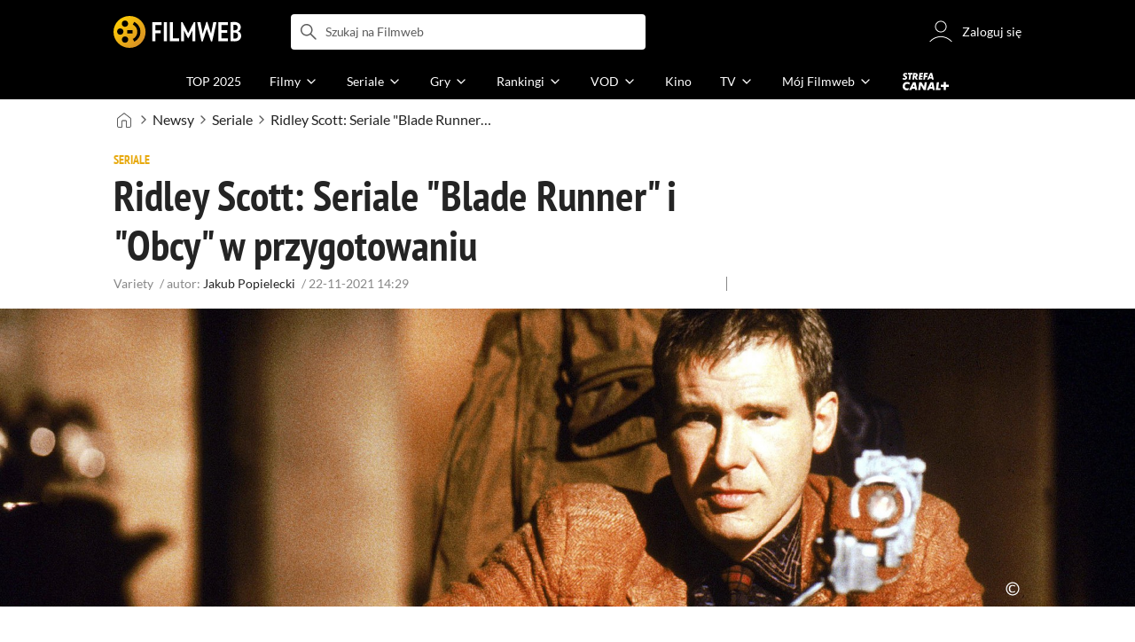

--- FILE ---
content_type: text/css
request_url: https://fwcdn.pl/front/assets/D4MXxT0s_004.css
body_size: 306
content:
.native-scrollbar{scrollbar-width:thin!important;scrollbar-face-color:rgba(128,128,128,.5);scrollbar-track-color:#fff;scrollbar-color:rgba(128,128,128,.5) #fff}.native-scrollbar::-webkit-scrollbar{-webkit-appearance:none}.native-scrollbar::-webkit-scrollbar:vertical{width:11px}.native-scrollbar::-webkit-scrollbar:horizontal{height:11px}.native-scrollbar::-webkit-scrollbar-thumb{border:4px solid #fff;border-radius:0;background-color:#80808080}.native-scrollbar::-webkit-scrollbar-thumb:hover{background-color:#808080bf}.native-scrollbar::-webkit-scrollbar-track{background:#fff}.statusMessageBox{position:fixed;z-index:10;right:0;bottom:.625rem;max-width:100%;margin:.625rem;padding:.6875rem .625rem .75rem;border-radius:.1875rem;opacity:.85;background:#000;color:#fff}.statusMessageBox.hide{display:none}.statusMessageBox--error{background:#f93f2d}.statusMessageBox--success{background:#009100}@media (min-width: 768px){.statusMessageBox{right:1.875rem;bottom:1.875rem;max-width:100%;margin:0}}


--- FILE ---
content_type: text/css
request_url: https://fwcdn.pl/front/assets/nP-QapA6_004.css
body_size: 477
content:
.native-scrollbar{scrollbar-width:thin!important;scrollbar-face-color:rgba(128,128,128,.5);scrollbar-track-color:#fff;scrollbar-color:rgba(128,128,128,.5) #fff}.native-scrollbar::-webkit-scrollbar{-webkit-appearance:none}.native-scrollbar::-webkit-scrollbar:vertical{width:11px}.native-scrollbar::-webkit-scrollbar:horizontal{height:11px}.native-scrollbar::-webkit-scrollbar-thumb{border:4px solid #fff;border-radius:0;background-color:#80808080}.native-scrollbar::-webkit-scrollbar-thumb:hover{background-color:#808080bf}.native-scrollbar::-webkit-scrollbar-track{background:#fff}:root{--verified-badge-font-size: inherit;--verified-badge-size: 1rem;--verified-badge-padding: 0}.verifiedBadge{display:inline-flex;align-items:center;justify-content:center}.verifiedBadge__container{padding:var(--verified-badge-padding);display:flex;align-items:center;justify-content:center}.verifiedBadge--notVerified .ico{color:#888}.verifiedBadge .ico{position:relative;color:#36af4d;width:var(--verified-badge-size);height:var(--verified-badge-size)}.verifiedBadge .ico:after{content:"";z-index:-1;position:absolute;inset:0;margin:auto;width:calc(100% - .5rem);height:calc(100% - .5rem);background:#fff;border-radius:50%}@media (min-width: 1152px){.verifiedBadge .ico{transition:color .2s cubic-bezier(.25,.46,.45,.94)}.verifiedBadge:hover .ico{color:#2b8c3e}}


--- FILE ---
content_type: text/css
request_url: https://fwcdn.pl/front/assets/hTLInN-H_004.css
body_size: 2184
content:
.native-scrollbar{scrollbar-width:thin!important;scrollbar-face-color:rgba(128,128,128,.5);scrollbar-track-color:#fff;scrollbar-color:rgba(128,128,128,.5) #fff}.native-scrollbar::-webkit-scrollbar{-webkit-appearance:none}.native-scrollbar::-webkit-scrollbar:vertical{width:11px}.native-scrollbar::-webkit-scrollbar:horizontal{height:11px}.native-scrollbar::-webkit-scrollbar-thumb{border:4px solid #fff;border-radius:0;background-color:#80808080}.native-scrollbar::-webkit-scrollbar-thumb:hover{background-color:#808080bf}.native-scrollbar::-webkit-scrollbar-track{background:#fff}.filmPoster{position:relative}.filmPoster.isProcessing{pointer-events:none}.filmPoster.isProcessing:after{content:"";position:absolute;z-index:12;inset:0;width:2.5rem;height:2.5rem;margin:auto;animation:spin .9s cubic-bezier(.5,0,.35,1) infinite,delayed-fade-in .75s;opacity:inherit;display:inline-block;border:.25rem solid #f8f8f8;border-top:.25rem solid #ffc200;border-radius:50%}.filmPoster.isProcessing.isDark:after,.isDark .filmPoster.isProcessing:after{content:"";position:absolute;z-index:12;inset:0;width:2.5rem;height:2.5rem;margin:auto;animation:spin .9s cubic-bezier(.5,0,.35,1) infinite,delayed-fade-in .75s;opacity:inherit;display:inline-block;border:.25rem solid #f8f8f8;border-radius:50%;border:.25rem solid #242424;border-top:.25rem solid #ffc200}.filmPoster.isProcessing:before{content:"";position:absolute;z-index:1;inset:0;background-color:#00000080}.filmPoster--empty[data-title]:after{content:attr(data-title);position:absolute;right:.5rem;bottom:.5rem;left:.5rem;color:#888;font-size:.75rem;line-height:1.3;pointer-events:none}.filmPoster__ribbon{position:absolute;top:-.1875rem;left:0}.filmPoster__ribbon .ribbonParent{top:0;left:0}.filmPoster__icon{position:absolute;z-index:1;top:.3125rem;right:.3125rem;color:#ffc200;font-size:1.375rem}.filmPoster__image{background-size:cover;object-fit:cover}.filmPoster__link{border-radius:.25rem;display:block;position:relative;margin:0;overflow:hidden}html.mouse .filmPoster__link:hover .filmPoster__imageWrap{transform:scale3d(1.095890411,1.095890411,1.095890411)}.filmPoster__link:after{border-radius:.25rem;content:"";position:absolute;inset:0;border:1px solid rgba(128,128,128,.25);pointer-events:none}.filmPoster__link{background:var(--plug-background-color) url(https://fwcdn.pl/prt/static/images/gf/iri/placeholders/plug-light.svg) center center no-repeat;background-clip:padding-box;-webkit-background-clip:padding-box}.page__section--black .filmPoster__link{background:#131313 url(https://fwcdn.pl/prt/static/images/gf/iri/placeholders/plug-dark.svg) center center no-repeat;background-clip:padding-box;-webkit-background-clip:padding-box}.filmPoster__link[data-text-alternative] .filmPoster__image{position:relative;z-index:1}.filmPoster__link[data-text-alternative]:before{content:attr(data-text-alternative);display:block;position:absolute;z-index:0;bottom:.3125rem;padding:.5rem .625rem;font-size:.75rem;white-space:normal}.filmPoster__videoLink:after{content:"";position:absolute;inset:0;box-sizing:content-box;aspect-ratio:1;width:min(40%,2.625rem);margin:auto;background:url(https://fwcdn.pl/prt/static/images/gf/iri/buttons/play-button-v2.svg) top left no-repeat}.mouse .filmPoster__videoLink:hover:after{background-image:url(https://fwcdn.pl/prt/static/images/gf/iri/buttons/play-button-v2-hover.svg)}.filmPoster__videoLink+.filmPoster__filmLink{display:none}.filmPoster__filmLink,.filmPoster__videoLink{display:block;position:absolute;z-index:1;inset:0}.filmPoster__image{color:#e8e8e8;font-size:6px}.filmPoster__image:not([src]){visibility:hidden}.filmPoster__imageWrap{transform:scale(1);transition:transform .35s cubic-bezier(.25,.46,.45,.94)}.filmPoster.filmPoster--opacityImage .filmPoster__imageWrap{height:100%;background:#000}.filmPoster.filmPoster--opacityImage .filmPoster__link .filmPoster__image{transition:all .35s cubic-bezier(.25,.46,.45,.94);opacity:.85}html.mouse .filmPoster.filmPoster--opacityImage .filmPoster__link:hover .filmPoster__image{transition:all .35s cubic-bezier(.25,.46,.45,.94);opacity:1}.filmPoster--dark .filmPoster__link{background:#131313 url(https://fwcdn.pl/prt/static/images/gf/iri/placeholders/plug-dark.svg) center center no-repeat;background-clip:padding-box;-webkit-background-clip:padding-box}.filmPoster .filmPoster__link{width:9rem;height:12.8125rem}.filmPoster .filmPoster__imageWrap,.filmPoster .filmPoster__image{height:100%}.filmPoster .filmPoster__image{width:9rem}.filmPoster.filmPoster--auto .filmPoster__link{width:auto;height:100%}.filmPoster.filmPoster--auto .filmPoster__imageWrap,.filmPoster.filmPoster--auto .filmPoster__image{height:100%}.filmPoster.filmPoster--auto .filmPoster__image{width:100%}.filmPoster.filmPoster--little .filmPoster__link{width:5.4375rem;height:7.75rem}.filmPoster.filmPoster--little .filmPoster__imageWrap,.filmPoster.filmPoster--little .filmPoster__image{height:100%}.filmPoster.filmPoster--little .filmPoster__image{width:5.4375rem}.filmPoster.filmPoster--tiny .filmPoster__link{width:6.25rem;height:8.875rem}.filmPoster.filmPoster--tiny .filmPoster__imageWrap,.filmPoster.filmPoster--tiny .filmPoster__image{height:100%}.filmPoster.filmPoster--tiny .filmPoster__image{width:6.25rem}.filmPoster.filmPoster--mini .filmPoster__link{width:4.375rem;height:6.25rem}.filmPoster.filmPoster--mini .filmPoster__imageWrap,.filmPoster.filmPoster--mini .filmPoster__image{height:100%}.filmPoster.filmPoster--mini .filmPoster__image{width:4.375rem}.filmPoster.filmPoster--small .filmPoster__link{width:7.5rem;height:10.625rem}.filmPoster.filmPoster--small .filmPoster__imageWrap,.filmPoster.filmPoster--small .filmPoster__image{height:100%}.filmPoster.filmPoster--small .filmPoster__image{width:7.5rem}.filmPoster.filmPoster--normal .filmPoster__link{width:9rem;height:12.8125rem}.filmPoster.filmPoster--normal .filmPoster__imageWrap,.filmPoster.filmPoster--normal .filmPoster__image{height:100%}.filmPoster.filmPoster--normal .filmPoster__image{width:9rem}.filmPoster.filmPoster--big .filmPoster__link{width:13.125rem;height:18.6875rem}.filmPoster.filmPoster--big .filmPoster__imageWrap,.filmPoster.filmPoster--big .filmPoster__image{height:100%}.filmPoster.filmPoster--big .filmPoster__image{width:13.125rem}.filmPoster.filmPoster--smaller .filmPoster__link{width:7rem;height:10rem}.filmPoster.filmPoster--smaller .filmPoster__imageWrap,.filmPoster.filmPoster--smaller .filmPoster__image{height:100%}.filmPoster.filmPoster--smaller .filmPoster__image{width:7rem}.filmPoster--placeholder{pointer-events:none;background:var(--plug-background-color) url(https://fwcdn.pl/prt/static/images/gf/iri/placeholders/plug-light.svg) center center no-repeat;background-clip:padding-box;-webkit-background-clip:padding-box}.filmPoster--placeholder:after{content:"";position:absolute;inset:0;border:1px solid rgba(0,0,0,.1)}.filmPoster--loaderPlaceholder{background:var(--plug-background-color) url(https://fwcdn.pl/prt/static/images/gf/iri/placeholders/plug-light.svg) center center no-repeat;background-clip:padding-box;-webkit-background-clip:padding-box;background-color:#0000;pointer-events:none}.filmPoster--loaderPlaceholder:after{content:"";position:absolute;inset:0;border:1px solid rgba(0,0,0,.1)}.filmPoster--loaderPlaceholder:before{content:"";position:absolute;z-index:-1;inset:0;animation-duration:1.5s;animation-fill-mode:forwards;animation-iteration-count:infinite;animation-name:loaderPlaceholder;animation-timing-function:linear;background:linear-gradient(to right,#e8e8e8 8%,#f5f5f5 18%,#e8e8e8 33%);background-size:800px 100px}.filmPoster--loaderPlaceholder .filmPoster__link{opacity:0;pointer-events:none}@media (max-width: 767px){.filmPoster:not(.filmPoster--mini):not(.filmPoster--fixed):not(.filmPoster--auto):not(.filmPoster--opacityImage):not(.filmPoster--tiny):not(.filmPoster--little):not(.filmPoster--big):not(.filmPoster--smaller) .filmPoster__link{width:7.5rem;height:10.625rem}.filmPoster:not(.filmPoster--mini):not(.filmPoster--fixed):not(.filmPoster--auto):not(.filmPoster--opacityImage):not(.filmPoster--tiny):not(.filmPoster--little):not(.filmPoster--big):not(.filmPoster--smaller) .filmPoster__imageWrap,.filmPoster:not(.filmPoster--mini):not(.filmPoster--fixed):not(.filmPoster--auto):not(.filmPoster--opacityImage):not(.filmPoster--tiny):not(.filmPoster--little):not(.filmPoster--big):not(.filmPoster--smaller) .filmPoster__image{height:100%}.filmPoster:not(.filmPoster--mini):not(.filmPoster--fixed):not(.filmPoster--auto):not(.filmPoster--opacityImage):not(.filmPoster--tiny):not(.filmPoster--little):not(.filmPoster--big):not(.filmPoster--smaller) .filmPoster__image{width:7.5rem}}@media (min-width: 1152px){.compactView .filmPreview .filmPoster:not(.filmPoster--fixed):not(.filmPoster--auto) .filmPoster__link{width:6.25rem;height:8.875rem}.compactView .filmPreview .filmPoster:not(.filmPoster--fixed):not(.filmPoster--auto) .filmPoster__imageWrap,.compactView .filmPreview .filmPoster:not(.filmPoster--fixed):not(.filmPoster--auto) .filmPoster__image{height:100%}.compactView .filmPreview .filmPoster:not(.filmPoster--fixed):not(.filmPoster--auto) .filmPoster__image{width:6.25rem}.simpleView .filmPreview .filmPoster:not(.filmPoster--fixed):not(.filmPoster--auto) .filmPoster__link{width:4.375rem;height:6.25rem}.simpleView .filmPreview .filmPoster:not(.filmPoster--fixed):not(.filmPoster--auto) .filmPoster__imageWrap,.simpleView .filmPreview .filmPoster:not(.filmPoster--fixed):not(.filmPoster--auto) .filmPoster__image{height:100%}.simpleView .filmPreview .filmPoster:not(.filmPoster--fixed):not(.filmPoster--auto) .filmPoster__image{width:4.375rem}}


--- FILE ---
content_type: text/css
request_url: https://fwcdn.pl/front/assets/cbgu8XTw_004.css
body_size: 29407
content:
.ss-wrapper{overflow:hidden;height:100%;position:relative;z-index:1;float:left}.ss-content{height:100%;width:100%;padding:0 32px 0 0;position:relative;overflow:auto;-moz-box-sizing:border-box;box-sizing:border-box}.ss-scroll{position:relative;width:9px;top:0;z-index:2;cursor:pointer;opacity:0;transition:opacity .25s linear}.ss-scroll:after{content:"";position:absolute;inset:2px;border-radius:.25rem;background:#0003}.ss-container:hover .ss-scroll{opacity:1}.ss-grabbed{-webkit-user-select:none;user-select:none}.slumpdown{border-radius:.25rem;display:inline-block;position:relative;z-index:1;transition:background-color .2s cubic-bezier(.25,.46,.45,.94);font-size:.875rem;-webkit-user-select:none;user-select:none;-webkit-tap-highlight-color:rgba(0,0,0,0)}.slumpdown .ico.ico--arrowDown{position:absolute;z-index:10;top:50%;right:.25rem;width:1.25rem;height:1.25rem;transform:translate(-50%,-50%) rotateX(0);transform-origin:50%;transition:transform .5s cubic-bezier(.25,.46,.45,.94);color:#ffc200;font-size:1.25rem;pointer-events:none}.slumpdown__popupHeader{display:none}.slumpdown__button{border-radius:.25rem;padding:.6875rem 2.5rem .6875rem .875rem;font-family:Lato,sans-serif;font-weight:400;text-align:left;transition:color .2s ease-in-out}.slumpdown__button--toggle{overflow:hidden;border-color:var(--main-border-color);text-overflow:ellipsis;white-space:nowrap}.slumpdown__button--select{display:block;border-color:var(--main-border-color);border-width:0}.slumpdown__placeholder{display:none}.slumpdown__list-wrapper{box-shadow:0 5px 10px #00000026;border-radius:.25rem;position:absolute;z-index:10;inset:100% 0 0;height:0;overflow:hidden;backface-visibility:hidden;transition:height .2s ease-out,opacity .2s ease-out,background 0s 1s;opacity:0;will-change:height}.slumpdown__list-wrapper--noAnimation{transition:opacity .1s ease-out}.slumpdown__list{pointer-events:none}.slumpdown__item--active{color:#ffc200}.slumpdown__item--active .slumpdown__button{pointer-events:none}.slumpdown__item--disabled{opacity:.4;pointer-events:none}.slumpdown__item--hide{display:none}.slumpdown__item--label{pointer-events:none}.slumpdown__item--label .slumpdown__button{display:flex;font-size:.75rem!important;padding-bottom:.625rem!important;line-height:.9375rem!important;align-items:center;margin-right:-2rem;color:#555}.slumpdown__item--label .slumpdown__button:after{content:"";border-bottom:1px solid #e8e8e8;margin-left:.625rem;width:100%;height:1px}.slumpdown__item--adv .slumpdown__button{position:relative}.slumpdown__item--adv .adv{display:block;position:relative;width:100%;margin:0 0 .625rem;color:#888;font-size:.625rem;font-weight:300}.slumpdown__item--adv .adv:after{content:"";position:absolute;top:53%;left:3.75rem;width:100%;height:1px;background:#e8e8e8}.slumpdown__item--select{color:#000}.slumpdown__label--default{color:#888}.slumpdown__group{display:flex}.slumpdown__group:not(:last-child){position:relative}.slumpdown__group:not(:last-child):after{content:"";position:absolute;right:.9375rem;bottom:0;left:.9375rem;height:1px;background:#e8e8e8}.slumpdown__groupLabel{padding:.625rem 0 .625rem .9375rem;color:#888}.slumpdown__measure{visibility:hidden;position:absolute;white-space:pre;pointer-events:none;left:0}.slumpdown__tglBtnGrLbl+.slumpdown__tglBtnTxtLbl{margin-left:.375rem}.slumpdown--working{opacity:.65;background:#e8e8e8}.slumpdown--working .slumpdown__button{cursor:default}.slumpdown--expanded{z-index:9}.slumpdown--expanded .ico.ico--arrowDown{transform:translate(-50%,-50%) rotateX(180deg)}.slumpdown--expanded .slumpdown__list-wrapper{transition:height .2s ease-out,opacity .2s ease-out;opacity:1;background:var(--input-background-color)}.slumpdown--expanded .slumpdown__list{pointer-events:auto}.slumpdown--emptyValue .slumpdown__placeholder{display:inline}.slumpdown--emptyValue .slumpdown__activeLabel{display:none}.slumpdown--covering .slumpdown__list-wrapper{top:0}.slumpdown--covering .slumpdown__list{display:flex;flex-direction:column}.slumpdown--covering .slumpdown__list .slumpdown__button{transition:color .3s ease}.slumpdown--covering .slumpdown__item--active{order:-1}.slumpdown--grouped .slumpdown__sublist{width:100%;padding:.3125rem 0}.slumpdown--grouped .slumpdown__item{width:100%}.slumpdown--grouped .slumpdown__item--active .slumpdown__button{font-weight:700}.slumpdown--grouped .slumpdown__button{color:#000}.slumpdown--grouped .slumpdown__button--select{padding-top:.3125rem;padding-bottom:.3125rem}.slumpdown--grouped .slumpdown__button--toggle.animating{position:relative;z-index:10}.slumpdown--grouped .slumpdown__tglBtnGrLbl{color:#888}.slumpdown--grouped.slumpdown--covering .slumpdown__list{padding-top:3rem}.slumpdown--grouped.slumpdown--covering.slumpdown--expanded .slumpdown__button--toggle{position:relative;z-index:10;border-top-color:#fff;border-right-color:#fff;border-left-color:#fff}.slumpdown--fontInherit{font-family:inherit;font-size:inherit;line-height:inherit}.slumpdown--fontInherit .slumpdown__button{font-family:inherit;font-weight:inherit;line-height:inherit}.slumpdown--headerDate{margin-left:.75rem;text-indent:0}.slumpdown--headerDate:after{content:""}.slumpdown--headerDate .slumpdown__button{padding:0;border:0}.slumpdown--headerDate .slumpdown__button--toggle{padding-bottom:.375rem;overflow:initial;border-bottom:2px dotted #ffc200;color:#ffc200}.slumpdown--headerDate .slumpdown__button--select{padding:.375rem;transition:color .3s ease-in-out}.slumpdown--headerDate .slumpdown__list-wrapper{top:-.375rem;right:-.375rem;left:-.375rem}.slumpdown--headerDate .slumpdown__button{padding-left:.375rem}.slumpdown--headerDate .slumpdown__button--select{padding-left:.75rem}.slumpdown--inSentence .ico{display:none}.slumpdown--inSentence .slumpdown__button{position:relative;padding:0;border:0;white-space:nowrap}.slumpdown--inSentence .slumpdown__button--toggle{padding-bottom:.375rem;overflow:initial;border-bottom:2px dotted #ffc200;color:#ffc200}.slumpdown--inSentence .slumpdown__button--toggle .adv{display:block;position:absolute;right:.625rem;bottom:0;width:100%;color:#888;font-size:.625rem;font-weight:300;text-align:right}.slumpdown--inSentence .slumpdown__button--select{padding-right:.9375rem;padding-bottom:.9375rem;padding-left:.9375rem;transition:color .3s ease-in-out}.slumpdown--inSentence .slumpdown__button .label{white-space:nowrap}.slumpdown--inSentence .slumpdown__list{padding-top:.9375rem}.slumpdown--inSentence .slumpdown__list-wrapper{right:auto;left:-1rem}.slumpdown--inSentence .slumpdown__list-wrapper .ss-wrapper{margin-right:-1.625rem}.slumpdown--numeral .slumpdown__button{text-align:right}.slumpdown--numeral .slumpdown__list-wrapper{right:-1rem;left:auto}.slumpdown--long{border:1px solid #e8e8e8}.slumpdown--long .slumpdown__list{scrollbar-width:thin!important;scrollbar-face-color:rgba(128,128,128,.5);scrollbar-track-color:#fff;scrollbar-color:rgba(128,128,128,.5) #fff}.slumpdown--long .slumpdown__list::-webkit-scrollbar{-webkit-appearance:none}.slumpdown--long .slumpdown__list::-webkit-scrollbar:vertical{width:11px}.slumpdown--long .slumpdown__list::-webkit-scrollbar:horizontal{height:11px}.slumpdown--long .slumpdown__list::-webkit-scrollbar-thumb{border:4px solid #fff;border-radius:0;background-color:#80808080}.slumpdown--long .slumpdown__list::-webkit-scrollbar-thumb:hover{background-color:#808080bf}.slumpdown--long .slumpdown__list::-webkit-scrollbar-track{background:#fff}.slumpdown--long .slumpdown__list{max-height:20.5rem;overflow-x:hidden;overflow-y:auto;-webkit-overflow-scrolling:touch}.slumpdown--long .slumpdown__list .slumpdown__button{padding-top:.6875rem;padding-bottom:.6875rem;transition:color .3s}.slumpdown--long .slumpdown__list .slumpdown__item:first-child{padding-top:8px}.slumpdown--long .slumpdown__list .slumpdown__item:last-child{padding-bottom:8px}.slumpdown--long .slumpdown__button--toggle{overflow:hidden;border:0;color:#000;text-overflow:ellipsis;white-space:nowrap}.slumpdown--long .slumpdown__list-wrapper{margin-top:.0625rem}.slumpdown--searchable:after{display:none}.slumpdown--searchable .slumpdown__inputLabel{width:100%;padding:.6875rem 2.5rem .6875rem .875rem;border:0;color:#888;font-family:Lato,sans-serif;font-weight:400}.slumpdown--searchable .slumpdown__inputLabel:valid{color:#000}.slumpdown--searchable .slumpdown__inputLabel::-ms-clear{display:none}.slumpdown--searchable .slumpdown__list .slumpdown__item--select,.slumpdown--searchable .slumpdown__list .slumpdown__item--select .slumpdown__highlightSentence{color:#ffc200}.slumpdown--searchable .slumpdown__list .slumpdown__item--active{color:#000;cursor:pointer}.slumpdown--searchable .slumpdown__list .slumpdown__item--active .slumpdown__button{font-weight:700}.slumpdown--searchable .slumpdown__list .slumpdown__item:first-child{padding-top:0}.slumpdown--searchable .slumpdown__list .slumpdown__item:last-child{padding-bottom:0}.slumpdown--searchable .slumpdown__highlightSentence{transition:color .2s ease;color:#000;font-weight:700}.slumpdown--searchable .slumpdown__button--toggle{padding:0}.slumpdown--searchable .slumpdown__clearButton{position:absolute;top:50%;right:.625rem;transform:translateY(-50%);color:#ffc200;font-size:1.125rem}.slumpdown--searchable .slumpdown__clearButton--disabled{display:none}.slumpdown--chevron .slumpdown__button--toggle{margin-right:.5rem;padding:0 1.25rem .25rem 0}.slumpdown--old .slumpdown--chevron .slumpdown__button--toggle .ico{display:flex;align-items:center;position:absolute;z-index:10;top:50%;right:-.125rem;width:1rem;height:1rem;transform:translate(-50%,-50%) rotateX(0);transform-origin:50%;transition:transform .5s cubic-bezier(.25,.46,.45,.94);color:#ffc200;font-family:filmweb-ico;font-weight:700;pointer-events:none}.slumpdown--chevron .slumpdown__list-wrapper .ss-content{padding:0 2.875rem 0 0}.slumpdown--chevron.slumpdown--expanded .slumpdown__button--toggle:after{transform:translate(-50%,-50%) rotateX(180deg)}.slumpdown--chevron.slumpdown--fontInherit .slumpdown__button--toggle:after{font-size:1.5rem}.slumpdown--searchableInSentence .slumpdown__list{scrollbar-width:thin!important;scrollbar-face-color:rgba(128,128,128,.5);scrollbar-track-color:#fff;scrollbar-color:rgba(128,128,128,.5) #fff}.slumpdown--searchableInSentence .slumpdown__list::-webkit-scrollbar{-webkit-appearance:none}.slumpdown--searchableInSentence .slumpdown__list::-webkit-scrollbar:vertical{width:11px}.slumpdown--searchableInSentence .slumpdown__list::-webkit-scrollbar:horizontal{height:11px}.slumpdown--searchableInSentence .slumpdown__list::-webkit-scrollbar-thumb{border:4px solid #fff;border-radius:0;background-color:#80808080}.slumpdown--searchableInSentence .slumpdown__list::-webkit-scrollbar-thumb:hover{background-color:#808080bf}.slumpdown--searchableInSentence .slumpdown__list::-webkit-scrollbar-track{background:#fff}.slumpdown--searchableInSentence .slumpdown__list{max-height:20.5rem;overflow-x:hidden;overflow-y:auto;-webkit-overflow-scrolling:touch}.slumpdown--searchableInSentence .slumpdown__button,.slumpdown--searchableInSentence .slumpdown__inputLabel{font-family:PT Sans Narrow,Open Sans,sans-serif;font-size:1.5rem;font-weight:400;letter-spacing:.125rem;line-height:1.5rem;text-transform:uppercase}.slumpdown--searchableInSentence .slumpdown__button--toggle{position:relative;padding:.5rem 0 .375rem;overflow:initial;border-top:0;border-right:0;border-bottom:2px dotted #ffc200;border-left:0}.slumpdown--searchableInSentence .slumpdown__clearButton{top:1.5rem;right:-1.5rem}.slumpdown--searchableInSentence .slumpdown__inputLabel{width:0;min-width:6.25rem;max-width:13.75rem;padding:0;overflow:hidden;transition:width .2s ease;text-align:center}.slumpdown--searchableInSentence .slumpdown__inputLabel:valid{color:#ffc200}.slumpdown--searchableInSentence .slumpdown__list-wrapper{left:50%;width:12.5rem;transform:translate(-50%)}.slumpdown.block{opacity:.5;pointer-events:none}@media (max-width: 767px){.slumpdown--inSentence .slumpdown__item{max-width:480px}.slumpdown--inSentence .slumpdown__button--select{white-space:normal}.slumpdown--nowrapList .slumpdown__list-wrapper{white-space:nowrap}}@media only screen and (max-width: 767px) and (orientation: portrait),only screen and (max-width: 1151px) and (orientation: landscape){.slumpdown--smFullscreen .slumpdown__list-wrapper{display:flex;position:fixed;z-index:10;top:3.75rem;right:0;bottom:0;left:0;flex-direction:column;width:100%;height:0;padding:0 0 1.875rem;transition:none;text-align:center}.slumpdown--smFullscreen .slumpdown__list{display:inline-block;flex-grow:1;flex-shrink:1;width:100%;margin:auto;padding:0;overflow:auto;text-align:left}.slumpdown--smFullscreen .slumpdown__popupHeader{display:flex;align-items:center;width:100%;margin:auto;padding:1.5rem .9375rem .25rem;border-bottom:1px solid #e8e8e8;color:#000;font-weight:700;text-align:left}.slumpdown--smFullscreen .slumpdown__popupLabel{flex-grow:1;line-height:1.75rem}.slumpdown--smFullscreen .slumpdown__groupLabel+.slumpdown__sublist,.slumpdown--smFullscreen .slumpdown__groupLabel{box-sizing:border-box;width:50%}.slumpdown--smFullscreen.slumpdown--grouped.slumpdown--covering .slumpdown__list{padding-top:0}.slumpdown--smFullscreen.slumpdown--long .slumpdown__list{max-height:initial}.slumpdown--smFullscreen.slumpdown--expanded{z-index:10}.slumpdown--smFullscreen.slumpdown--expanded .slumpdown__list-wrapper{height:calc(100% - 3.75rem)}.slumpdown--smFullscreen.slumpdown--expanded:after{display:none}}@media only screen and (max-width: 1151px) and (orientation: landscape){.slumpdown--smFullscreen .slumpdown__list-wrapper{padding:0 0 1.25rem}.slumpdown--smFullscreen .slumpdown__popupHeader{padding-top:.875rem}.slumpdown--smFullscreen .slumpdown__list,.slumpdown--smFullscreen .slumpdown__popupHeader{width:25rem}}@media (min-width: 768px){.slumpdown__button--toggle,.slumpdown--covering .slumpdown__button--select,.slumpdown--searchable .slumpdown__inputLabel{padding:1rem 2.5rem 1rem .9375rem}.slumpdown--searchableInSentence .slumpdown__list{max-height:20.5rem}.slumpdown--searchableInSentence .slumpdown__button,.slumpdown--searchableInSentence .slumpdown__inputLabel{font-size:2.25rem;line-height:2.25rem;text-indent:.125rem}.slumpdown--searchableInSentence .slumpdown__button--toggle{position:relative;padding:.5rem 0 .375rem}.slumpdown--searchableInSentence .slumpdown__clearButton{top:2.125rem;right:-2.25rem;font-size:1.625rem}.slumpdown--searchableInSentence .slumpdown__inputLabel{min-width:6.25rem;max-width:38.75rem;padding:0}.slumpdown--searchableInSentence .slumpdown__list-wrapper{width:21.25rem}.slumpdown--searchableInSentence .slumpdown__list .slumpdown__button{cursor:pointer}html.mouse .slumpdown--searchableInSentence .slumpdown__list .slumpdown__button:hover{color:#ffc200}.slumpdown--chevron .slumpdown__button--toggle{margin-right:0}.slumpdown--chevron .slumpdown__list-wrapper .ss-content{padding:0 2rem 0 0}.slumpdown--nowrapList .slumpdown__list-wrapper{white-space:nowrap}}.comment--added,.comment--selected{display:block!important}.comment--selected>.comment__body{background:#ef892f1a}.comment__author{margin-bottom:.75rem}.comment__author .userAvatar{display:inline-block;vertical-align:middle}.comment__authorHeads,.comment__authorName{display:inline-block;padding-left:.75rem;line-height:1.5}.comment__authorHeads{vertical-align:middle}.comment__modified{display:inline-block;padding-left:.75rem;line-height:1.5rem;font-size:.75rem;color:#ccc}.commentForm+.comment__body,.commentMessage+.comment__body{display:none}.comment__body{border-radius:.25rem;padding:.5rem;background:#f8f8f8;color:#242424;font-size:.875rem;line-height:1.125rem;word-break:break-word}.comment__body a{transition:color .5s cubic-bezier(.25,.46,.45,.94);color:#888}.comment__body a:hover{color:#e7a90f}[data-blocked] .comment__body{color:#888;font-style:italic}.comment__body span{display:none}.comment__body span:last-child{display:initial;position:relative;z-index:1;color:#888;cursor:pointer}.comment__body span:last-child:before{content:"...";padding-right:.5rem;color:#000}.comment__meta,.commentList__short,.commentList .commentList{margin-top:.75rem}.commentList .commentList,.commentList .comment__meta+.commentForm,.commentList .comment__meta+.commentForm+.commentMessage{margin-left:1.5rem}.commentList .commentList .commentList,.commentList .commentList .commentForm,.commentList .commentList .commentMessage{margin-left:0}.commentList .commentList .commentList.page__text,.commentList .commentList .commentForm.page__text,.commentList .commentList .commentMessage.page__text{padding-right:0!important;padding-left:0!important}.comment__meta{display:flex;align-items:center;position:relative;flex-wrap:wrap;color:#888;font-size:0;line-height:1}.comment__meta>*{display:inline;font-size:.875rem}.comment__like,.comment__notification{display:flex;align-items:center;position:relative}.comment__like button,.comment__notification button{color:#ccc;font-size:1.5rem;vertical-align:middle}.comment__reply{margin:0 .25rem 0 0}.comment__like button{margin:0 0 0 .25rem}.comment__like--count{margin:0 0 0 .5rem}.comment__notification{margin:0 0 0 .25rem}.comment__notification button{cursor:default}.comment__created{margin-left:auto;line-height:1.5rem}.commentList__short{display:flex;color:#888;font-size:.875rem;line-height:1.25rem}.commentList__short svg{width:1rem;height:1rem}.commentList__short--less,.commentList__short.active .commentList__short--more{display:none}.commentList__short.active .commentList__short--less{display:initial}.commentMessage{margin-top:.5rem;padding:.5rem}.commentMessage--error{background-color:#faecec;color:#ba0304}.commentMessage>*{font-weight:400}.commentList--more .comment{display:none}.commentList--more .comment__more{display:block}.commentList--short .comment{display:none}.commentList--short .comment:nth-last-child(1),.commentList--short .comment:nth-last-child(2){display:block}.commentMore{position:relative;padding-top:2rem;padding-bottom:2rem;text-align:center}.commentMore--gradient{margin:-2rem 0 -1rem;padding-top:0}.commentMore--gradient:before{content:"";position:absolute;right:0;bottom:0;left:0;background:#fff;background:linear-gradient(180deg,#fff0,#fff);width:100%;height:10rem}.commentMore--gradient button{position:relative;z-index:1;min-width:16rem;background:#fff}.comment .userAvatar{min-width:3rem}@media (min-width: 768px){.comment__author{margin-bottom:0}.comment__body,.comment__meta,.commentList__short,.commentList .commentList,.commentList .comment__author+.commentForm,.commentList .comment__author+.commentForm+.commentMessage,.commentList .comment__meta+.commentForm,.commentList .comment__meta+.commentForm+.commentMessage{margin-left:3.75rem}.commentList .commentList .comment__meta+.commentForm,.commentList .commentList .comment__meta+.commentForm+.commentMessage{margin-left:0}.commentMore--gradient{margin-bottom:0}.comment button{transition:color .5s cubic-bezier(.25,.46,.45,.94)}.comment button svg{width:1rem;height:1rem}.comment button:hover,.comment button.selected{color:#e7a90f}}.commentForm{display:flex}.commentForm__group{display:flex;align-items:center;position:relative;flex-grow:1}.userAvatar+.commentForm__group{margin-left:.75rem}.commentForm__text{border-radius:.25rem;color:#000;font-size:.875rem;width:100%;padding:.5rem 2.5rem .5rem .5rem;line-height:1.375rem;min-height:40px;border:1px solid #e8e8e8;background:none;outline:none;resize:none}.commentForm__text[disabled]{opacity:.1}.commentForm__text:focus{border-color:#ffd900}.commentForm__text:focus+button{color:#ffd900}.commentForm__submit{position:absolute;top:0;right:0;bottom:0;color:#ccc;padding:.75rem}.commentForm__submit svg{width:1.375rem;height:1.375rem}.comment__meta+.commentForm{margin-top:1rem}.socialMenu{display:flex;align-items:center;justify-content:space-between;width:100%;padding:.5rem 1rem;border:1px solid #e8e8e8;border-right-width:0;border-left-width:0}.crs__item .socialMenu{border-left-width:1px;border-right-width:1px}.socialMenu{color:#888}.socialMenu__group{flex-grow:1}.socialMenu__group button{padding:.3125rem;font-size:.875rem}.socialMenu__group .commentMenu__icon{margin-right:.3125rem;margin-left:.1875rem;font-size:1rem}.socialMenu__group .btn{font-size:.875rem}.socialMenu__group .btn:last-child{padding-right:0}.socialMenu__group .fwBtn{margin-right:.5rem;font-weight:400}.socialMenu__group .fwBtn:first-letter{text-transform:capitalize}.socialMenu__group .fwBtn:first-child{padding-left:0}.socialMenu__group .fwBtn:last-child{margin-right:0}.socialMenu__likesList{display:none}.socialMenu__likesList a{color:#000}.socialMenu__commentsCounter .commentCounter{margin-left:.5rem}.socialMenu__likeBtn--locked{transition:none;opacity:.2;cursor:wait}.socialMenu__likeBtn--locked:hover{color:#888}@media (min-width: 768px){.socialMenu{padding:.6875rem .9375rem .75rem 1rem;border-right-width:1px;border-left-width:1px}.socialMenu__group{display:flex;align-items:center}.socialMenu__group .btn__count{display:none}.socialMenu__likesList{display:block;margin-left:.3125rem;font-size:.875rem}}.userEvent .crs__item .socialMenu{border:0;background:none;padding-left:0;padding-right:0;height:3.125rem}.commentSection__header{padding:0!important}.commentSection__headerTitle{color:#242424;font-family:PT Sans Narrow,Open Sans,sans-serif;font-size:1.25rem;font-stretch:normal;font-style:normal;font-weight:400;letter-spacing:normal;line-height:1.33;text-transform:uppercase}.commentSection__headerTitle.page__subtitle.page__subtitle--tiny>h2{line-height:2.5rem}.commentSection__top .slumpdown{width:calc(100% - 2rem);margin:0 1rem}.commentSection__off{display:flex;justify-content:center;align-items:center;height:4.5rem;padding:1rem;border-top:1px solid rgba(128,128,128,.2);background-color:#f8f8f8;color:#888;font-size:.875rem;line-height:1.43;text-align:center}.commentSection__list{padding:0 1rem!important}.commentSection--news{padding:1rem 0}.commentSection--video{margin-top:1rem}.commentSection .commentForm{margin-top:1rem;margin-bottom:1rem}@media (min-width: 768px){.commentSection__top{display:flex;justify-content:space-between;align-items:center}.commentSection__top .slumpdown{width:35%;margin:0}.commentSection__headerTitle.page__subtitle.page__subtitle--tiny>h2{line-height:2rem}.commentSection--news{padding:2rem 0}.commentSection--video{margin-top:2.5rem}.commentSection .commentForm{margin-top:1rem;margin-bottom:2rem}}@media (min-width: 1152px){.commentSection__header{display:flex;position:relative;align-items:center}.commentSection__headerTitle{font-size:1.5rem}}.plusMinusWidget__group{white-space:nowrap;display:flex;align-items:center}.plusMinusWidget__count{color:#888;font-size:.875rem;margin-right:.5625rem;transition:.3s color}.plusMinusWidget__count--selected{color:#ffc200}.plusMinusWidget__up,.plusMinusWidget__down,.plusMinusWidget__text{margin-right:.5rem}.plusMinusWidget__up{width:1.25rem;height:1.25rem;color:#ccc;cursor:pointer;transition:.3s color}.plusMinusWidget__up:not(.plusMinusWidget__up--selected):hover{color:#555}.plusMinusWidget__up--selected:hover{color:#e7a90f}.plusMinusWidget__up--selected{color:#ffc200}.plusMinusWidget__down{width:1.25rem;height:1.25rem;color:#ccc;cursor:pointer;transition:.3s color}.plusMinusWidget__down:not(.plusMinusWidget__down--selected):hover{color:#555}.plusMinusWidget__down--selected:hover{color:#e7a90f}.plusMinusWidget__down--selected{color:#ffc200}.plusMinusWidget__text{display:none}.plusMinusWidgetPopup .popup__message{max-width:15.125rem;margin:0 auto}@media (min-width: 768px){@keyframes addText{0%{color:#ffc200;opacity:0}10%{color:#ffc200;opacity:1}to{color:#888}}.plusMinusWidget__text{color:#888;display:inline-block;font-size:.875rem;animation:3s addText}.plusMinusWidgetPopup .popup__message{max-width:100%;margin:0}}.sendMessage__form{display:flex;flex-direction:column;justify-content:space-between}.sendMessage__form.isLoading{overflow:hidden;position:relative}.sendMessage__form.isLoading:before{position:absolute;inset:0;content:"";display:block;z-index:2;background-color:#ffffff80}.sendMessage__form.isLoading:after{content:"";position:absolute;z-index:12;inset:0;width:4.375rem;height:4.375rem;margin:auto;animation:spin .9s cubic-bezier(.5,0,.35,1) infinite,delayed-fade-in .75s;opacity:inherit;display:inline-block;border:.25rem solid #f8f8f8;border-top:.25rem solid #ffc200;border-radius:50%}.sendMessage__form.isLoading.isDark:after,.isDark .sendMessage__form.isLoading:after{content:"";position:absolute;z-index:12;inset:0;width:4.375rem;height:4.375rem;margin:auto;animation:spin .9s cubic-bezier(.5,0,.35,1) infinite,delayed-fade-in .75s;opacity:inherit;display:inline-block;border:.25rem solid #f8f8f8;border-radius:50%;border:.25rem solid #242424;border-top:.25rem solid #ffc200}.sendMessage__form.isLoading:before{z-index:30}.sendMessage__form.isLoading:after{z-index:35}.sendMessage__textarea{transition:border linear .2s,box-shadow linear .2s,background-color .2s;padding:10px;width:100%;resize:none;height:100px;border:1px solid #e0e0e0;outline:none;font-size:.875rem;font-family:Lato,sans-serif;color:#888}.sendMessage__textarea:focus{box-shadow:inset 0 1px 1px #5a5a5a13,0 0 8px #a5a5a599}.sendMessage__input{margin-bottom:20px;padding:15px;transition:border linear .2s,box-shadow linear .2s,background-color .2s;border:1px solid #e0e0e0;outline:none;color:#888;font-family:Lato,sans-serif;font-size:.875rem}.sendMessage__input:focus{box-shadow:inset 0 1px 1px #5a5a5a13,0 0 2px #a5a5a599}.sendMessage__popupAnchor{transition:color .3s;color:#976103}.sendMessage__popupAnchor:hover{color:#c98104}.sendMessage__sendButton--disabled{pointer-events:none}.sendMessage__popupFloatButton{margin-left:0;padding-left:0;float:left;border-left:0}.sendMessage__popupFloatButton:hover{border-left:0}.popup__body .popup__footer .sendMessage__popupFloatButton{margin-left:0}.sendMessage__popupParagraph{margin-bottom:1em}.sendMessage--disabled .sendMessage__input,.sendMessage--disabled .sendMessage__textarea{background-color:#e8e8e8;pointer-events:none}.sendMessage--error{border:1px solid #d85014}.sendMessage--error .sendMessage__input ::placeholder,.sendMessage--error .sendMessage__textarea ::placeholder{color:#d85014;opacity:1}.sendMessage--error .sendMessage__input :-ms-input-placeholder,.sendMessage--error .sendMessage__textarea :-ms-input-placeholder{color:#d85014}.sendMessage--error .sendMessage__input ::-ms-input-placeholder,.sendMessage--error .sendMessage__textarea ::-ms-input-placeholder{color:#d85014}@media only screen and (max-width: 1000px) and (orientation: landscape){.reportAbuse__textarea,.reportAbuse__input{padding:.5625rem;font-size:.75rem}.reportAbuse__textarea{height:90px}}.tooltip{display:flex;position:absolute;align-items:center;justify-content:center;min-height:1.25rem;margin:auto;font-family:Lato,sans-serif!important;font-size:.75rem!important;line-height:1rem!important;white-space:nowrap;-webkit-user-select:none;user-select:none}.tooltip:not(.tooltip--clickable){pointer-events:none}.tooltip>div,.tooltip>span{padding:.3125rem .5rem;border-radius:.1875rem;background:#333;box-shadow:0 0 1rem #0003;color:#eee}.tooltip>div.tooltip__options{display:flex;z-index:10;flex-direction:column;padding:0;box-shadow:0 0 2rem #0000004d}.tooltip--wrappable{white-space:normal}.tooltip--clickable>div,.tooltip--clickable>span{position:relative;z-index:0;padding:.3125rem .5rem}.tooltip--clickable>div:after,.tooltip--clickable>span:after{content:"";position:absolute;z-index:-1;inset:-.5rem}.tooltip--paddingless .tooltip__message{padding:0}.tooltip.tooltip--dark a,.tooltip.tooltip--gray a,.tooltip.tooltip--white a{color:#e7a90f}.tooltip:before{content:"";display:block;position:absolute;width:0;height:0;margin:auto;border:4px solid transparent}.tooltip.tooltip{z-index:1}.tooltip.tooltip:before{z-index:2}.tooltip.tooltip--left{top:0;right:calc(100% + 6px);bottom:0}.tooltip.tooltip--left:before{top:0;right:-8px;bottom:0;border-left-color:#333}.tooltip.tooltip--left.tooltip--dark:before{border-left-color:#333}.tooltip.tooltip--left.tooltip--gray:before{border-left-color:#888}.tooltip.tooltip--left.tooltip--white:before{border-left-color:#f8f8f8}.tooltip.tooltip--right{top:0;bottom:0;left:calc(100% + 6px)}.tooltip.tooltip--right:before{top:0;bottom:0;left:-8px;border-right-color:#333}.tooltip.tooltip--right.tooltip--dark:before{border-right-color:#333}.tooltip.tooltip--right.tooltip--gray:before{border-right-color:#888}.tooltip.tooltip--right.tooltip--white:before{border-right-color:#f8f8f8}.tooltip.tooltip--bottom{top:calc(100% + 6px);right:0;left:0}.tooltip.tooltip--bottom:before{top:-8px;right:0;left:0;border-bottom-color:#333}.tooltip.tooltip--bottom.tooltip--dark:before{border-bottom-color:#333}.tooltip.tooltip--bottom.tooltip--gray:before{border-bottom-color:#888}.tooltip.tooltip--bottom.tooltip--white:before{border-bottom-color:#f8f8f8}.tooltip.tooltip--top{right:0;bottom:calc(100% + 6px);left:0}.tooltip.tooltip--top:before{right:0;bottom:-8px;left:0;border-top-color:#333}.tooltip.tooltip--top.tooltip--dark:before{border-top-color:#333}.tooltip.tooltip--top.tooltip--gray:before{border-top-color:#888}.tooltip.tooltip--top.tooltip--white:before{border-top-color:#f8f8f8}.tooltip.tooltip--dark>div,.tooltip.tooltip--dark>span{background:#333;color:#eee}.tooltip.tooltip--gray>div,.tooltip.tooltip--gray>span{background:#888;color:#eee}.tooltip.tooltip--white>div,.tooltip.tooltip--white>span{background:#f8f8f8;color:#242424}.tooltip.tooltip--end.tooltip--left,.tooltip.tooltip--end.tooltip--right{align-items:flex-end}.tooltip.tooltip--end.tooltip--top,.tooltip.tooltip--end.tooltip--bottom{justify-content:flex-end}.tooltip.tooltip--start.tooltip--left,.tooltip.tooltip--start.tooltip--right{align-items:flex-start}.tooltip.tooltip--start.tooltip--top,.tooltip.tooltip--start.tooltip--bottom{justify-content:flex-start}.tooltip.tooltip--center.tooltip--left,.tooltip.tooltip--center.tooltip--right{align-items:center}.tooltip.tooltip--center.tooltip--top,.tooltip.tooltip--center.tooltip--bottom{justify-content:center}.tooltip__parent{position:relative}.tooltip__parent .tooltip{display:none}.tooltip__parent--fullWidth{position:initial}.tooltip__parent--fullWidth .tooltip.tooltip--bottom{--tooltip-arrow-position-left: 0}.tooltip__parent--fullWidth .tooltip.tooltip--bottom:before{right:auto;left:var(--tooltip-arrow-position-left)}.tooltip__parent .ico{width:1.25rem;height:1.25rem}.tooltip__parent .tooltip--open.tooltip,.tooltip__parent:hover .tooltip:not(.tooltip--close).tooltip{display:flex}.tooltip__parent .tooltip--open.tooltip--left,.tooltip__parent:hover .tooltip:not(.tooltip--close).tooltip--left{animation:fadeInRight .3s cubic-bezier(.25,.46,.45,.94)}.tooltip__parent .tooltip--open.tooltip--right,.tooltip__parent:hover .tooltip:not(.tooltip--close).tooltip--right{animation:fadeInLeft .3s cubic-bezier(.25,.46,.45,.94)}.tooltip__parent .tooltip--open.tooltip--top,.tooltip__parent:hover .tooltip:not(.tooltip--close).tooltip--top{animation:fadeInBottom .3s cubic-bezier(.25,.46,.45,.94)}.tooltip__parent .tooltip--open.tooltip--bottom,.tooltip__parent:hover .tooltip:not(.tooltip--close).tooltip--bottom{animation:fadeInTop .3s cubic-bezier(.25,.46,.45,.94)}.tooltip__option{border-radius:.25rem;display:block;position:relative;padding:.75rem .875rem;transition:background-color .3s cubic-bezier(.25,.46,.45,.94),border-color .3s cubic-bezier(.25,.46,.45,.94);background-color:#202020;text-align:left}.tooltip__option:hover{background-color:#2d2d2d}.tooltip__option:first-child{border-top:0}.tooltip__option:not(:first-child):after{content:"";position:absolute;top:-.5px;right:.75rem;left:.75rem;height:1px;background:#3a3a3a}.tooltip__optionAction{margin-top:.0625rem;margin-bottom:.0625rem;font-size:.75rem;font-weight:700;line-height:1.3;pointer-events:none}.tooltip__optionDescription{margin-bottom:.125rem;font-size:.625rem;line-height:1.3;white-space:normal;pointer-events:none}.tooltip.tooltip--gray .tooltip__option{background-color:#888}.tooltip.tooltip--gray .tooltip__option:first-child{border-top:0}.tooltip.tooltip--gray .tooltip__option:not(:first-child):after{background:#a2a2a2}.tooltip.tooltip--gray .tooltip__option:hover{background-color:#6f6f6f}.tooltip.tooltip--white .tooltip__option{background-color:#f8f8f8}.tooltip.tooltip--white .tooltip__option:first-child{border-top:0}.tooltip.tooltip--white .tooltip__option:not(:first-child):after{background:#dfdfdf}.tooltip.tooltip--white .tooltip__option:hover{background:#f0f0f0}.tooltip.tooltip--limited .tooltip__message,.tooltip.tooltip--limited .tooltip__options{flex:1 0 auto;max-width:var(--tooltip-max-width, 18rem);white-space:normal}@media (min-width: 768px){.tooltip.tooltip--limited.tooltip--right{justify-content:start}.tooltip__parent--fullWidth{position:relative}.tooltip__parent--fullWidth .tooltip.tooltip--bottom:before{right:auto;left:auto}}.breadcrumbs{border-bottom:1px solid #e8e8e8}.breadcrumbs__list{display:block;width:100%;padding-top:.625rem;padding-bottom:.5rem}.breadcrumbs__list .breadcrumbs__item .ico{color:#ffc200;display:inline-block;width:.875rem;height:.875rem;margin-left:.25rem;margin-bottom:-.125rem}.breadcrumbs__item{display:inline;align-items:center;color:#242424;font-size:.75rem;line-height:1.33}.breadcrumbs__item--active,.breadcrumbs__item--nolink{color:#888}.breadcrumbs__item+.ico{color:#ffc200;line-height:1;vertical-align:text-bottom;margin-bottom:.125rem}@media (min-width: 768px){.breadcrumbs__item+.ico{margin-bottom:-.125rem}}.breadcrumbs__item--contrib{display:inline-flex;height:1rem}.breadcrumbs__item--contrib .icoButton{height:1rem}.breadcrumbs__item--contrib:before{display:none}.breadcrumbs__item--contrib i{font-size:1.25rem}.breadcrumbs>a{transition:color .2s}.mouse .breadcrumbs>a:hover{color:#888;cursor:pointer}.page__section--dark .breadcrumbs,.breadcrumbs--dark{border-bottom:1px solid rgba(255,255,255,.16)}.page__section--dark .breadcrumbs .breadcrumbs__list,.breadcrumbs--dark .breadcrumbs__list{color:#888}.page__section--dark .breadcrumbs .breadcrumbs__item,.breadcrumbs--dark .breadcrumbs__item{color:#ccc}.page__section--dark .breadcrumbs .breadcrumbs__item--active,.page__section--dark .breadcrumbs .breadcrumbs__item--nolink,.breadcrumbs--dark .breadcrumbs__item--active,.breadcrumbs--dark .breadcrumbs__item--nolink{color:#888}.mouse .page__section--dark .breadcrumbs .breadcrumbs a:hover,.mouse .breadcrumbs--dark .breadcrumbs a:hover{color:#eee}@media (max-width: 767px),(max-width: 896px) and (max-height: 460px) and (orientation: landscape){.breadcrumbs--inline{overflow-x:auto}.breadcrumbs--inline .breadcrumbs__list{white-space:nowrap}.breadcrumbs--inline .breadcrumbs__item:last-child{padding-right:1rem}}@media (min-width: 768px) and (orientation: portrait),(min-width: 768px) and (orientation: landscape) and (min-height: 461px),(min-width: 768px) and (orientation: landscape) and (min-width: 897px){.breadcrumbs__item{font-size:.875rem;line-height:1.43}.breadcrumbs__item+.breadcrumbs__item:before{font-size:1rem}.breadcrumbs__title--compact{display:inline-block;max-width:8.75rem;white-space:nowrap;overflow:hidden;text-overflow:ellipsis;vertical-align:bottom}.page__section--dark .breadcrumbs .breadcrumbs__item:first-child,.breadcrumbs--dark .breadcrumbs__item:first-child{font-weight:700}}@media (min-width: 1152px){.breadcrumbs__list{padding-top:.625rem;padding-bottom:.625rem}}.newsHeaderSection{background-color:#fff}.newsHeaderSection__breadcrumbs{padding:.75rem 0}.newsHeaderSection__typeContainer{padding:0 0 .25rem;color:#e7a90f;font-family:PT Sans Narrow,Open Sans,sans-serif;font-size:.875rem;font-weight:700;line-height:1rem;text-transform:uppercase}.newsHeaderSection__source span{color:#242424;font-weight:700}.newsHeaderSection__mainTitle{font-size:inherit;font-weight:inherit;font-family:inherit;line-height:inherit}.newsHeaderSection__typeLabel{display:inline-block;margin-right:.375rem;color:#242424;font-weight:400}.newsHeaderSection__typeLabel .link,.newsHeaderSection__typeLabel a{opacity:1;transition:opacity .2s cubic-bezier(.25,.46,.45,.94)}.mouse .newsHeaderSection__typeLabel .link:hover,.mouse .newsHeaderSection__typeLabel a:hover{opacity:.6}.newsHeaderSection__type{display:inline-block;transition:color .2s cubic-bezier(.25,.46,.45,.94)}.mouse .newsHeaderSection__type:hover{color:#ffd900}.newsHeaderSection__title{max-width:42rem;padding:0 0 .5rem;color:#242424;font-family:PT Sans Narrow,Open Sans,sans-serif;font-size:1.625rem;font-weight:700;line-height:1.23}.newsHeaderSection__info{padding:0 0 1rem;color:#888;font-size:.875rem;line-height:1rem}.newsHeaderSection__info>*{margin-right:.25rem}.newsHeaderSection__info>*:empty{margin-right:0}.newsHeaderSection__info--links{display:flex;align-items:center}.newsHeaderSection__infoEditNews,.newsHeaderSection__infoDeleteNews{margin-right:.5rem;transition:color .2s cubic-bezier(.25,.46,.45,.94);color:#242424;order:3}.newsHeaderSection__infoEditNews .ico,.newsHeaderSection__infoDeleteNews .ico{width:1.125rem;height:1.125rem;margin-right:.25rem;color:#242424;vertical-align:bottom}.mouse .newsHeaderSection__infoEditNews:hover,.mouse .newsHeaderSection__infoDeleteNews:hover{color:#888}.mouse .newsHeaderSection__infoEditNews:hover:before,.mouse .newsHeaderSection__infoDeleteNews:hover:before{color:#888}.newsHeaderSection__mainPhotoContainer{display:block;position:relative;height:0;padding-bottom:11.1111111111rem;overflow:hidden;background:#000}.newsHeaderSection__mainPhotoContainer:before{content:"";display:block;position:absolute;inset:0;border:1px solid rgba(0,0,0,.1)}.newsHeaderSection__meta{display:flex;flex-direction:column;margin-bottom:1rem}.newsHeaderSection__mainPhoto{position:absolute;top:50%;left:50%;width:100%;margin:auto;transform:translate(-50%,-50%)}.newsHeaderSection__avatarBox{display:flex;align-items:center;width:100%}.newsHeaderSection__avatar{width:2.5rem;margin-right:.5rem}.newsHeaderSection__avatar .avatar{width:100%;height:100%}.newsHeaderSection__avatarInfo{display:flex;flex-direction:column;justify-content:center;width:100%}.newsHeaderSection__avatarInfo .ico--review{color:#ffc200}.newsHeaderSection__avatarInfo [itemprop=author]{display:flex;align-items:center}.newsHeaderSection__avatarInfo [itemprop=author] .buttonFollow{font-weight:700;margin-left:auto}.newsHeaderSection__avatarInfo [itemprop=author] .verifiedBadge{margin-right:.75rem}.newsHeaderSection__avatarInfo [itemprop=author] .verifiedBadge .verifiedBadge__ico{--verified-badge-font-size: .75rem}.newsHeaderSection__author .link{transition:color .2s cubic-bezier(.25,.46,.45,.94);color:#242424}.mouse .newsHeaderSection__author .link:hover{color:#888}.newsHeaderSection__authorName{color:#242424;font-size:.875rem;display:block;overflow:hidden;display:-webkit-box;-webkit-line-clamp:1;-webkit-box-orient:vertical;text-overflow:ellipsis;margin-right:.125rem}.newsHeaderSection__date{color:#888}.newsHeaderSection__date--small{font-size:.75rem;line-height:1rem}.newsHeaderSection--noCover{border-bottom:1px solid #e8e8e8}.newsHeaderSection__sources{position:relative;z-index:1;transform:translateY(-30px);color:#fff}.newsHeaderSection__sources .tooltip__parent{width:20px;margin-left:calc(100% - 1.25rem)}.newsHeaderSection__sources .tooltip__parent i{color:#fffc;font-size:.8rem}.newsHeaderSection__sources .tooltip__parent .sources__title{text-transform:capitalize}.newsHeaderSection__avatarMeta{display:flex;align-items:center;line-height:1;font-size:.75rem}.newsHeaderSection__avatarMeta .ico{width:1rem;height:1rem}.newsHeaderSection__contributeCorrection{margin:0 .75rem 0 .5rem;order:2}.newsHeaderSection__contributeCorrection i{font-size:1.125rem}.newsHeaderSection__publisher{order:1}.newsHeaderSection__social{display:flex;max-height:1rem}@media (min-width: 768px){.newsHeaderSection__social{height:1.5rem;min-height:auto}}.newsHeaderSection__social .icoButton{display:inline-flex;margin:0 .25rem;width:2rem;height:2rem}.newsHeaderSection__social .icoButton:first-of-type{margin-left:0}.newsHeaderSection__socialGroup+.newsHeaderSection__socialGroup{padding-left:.75rem;border-left:1px solid #888888}.newsHeaderSection__social .socialButton{display:inline-flex;justify-content:center;align-items:center;margin-right:.75rem;width:1rem;height:1rem}.newsHeaderSection__social .socialButton .ico{width:1rem;height:1rem;font-size:1rem}@media (min-width: 768px){.newsHeaderSection__title{padding-bottom:1rem;font-size:3rem;line-height:1.17}.newsHeaderSection__info{padding:0}.newsHeaderSection__typeContainer{padding:.75rem 0 .25rem}.newsHeaderSection__mainPhotoContainer{min-height:21rem;padding-bottom:26%}.newsHeaderSection__mainPhoto{width:auto;min-width:100%;max-width:none;min-height:21rem}.newsHeaderSection__avatar{width:3rem;height:3rem;margin-right:1rem}.newsHeaderSection__avatarInfo [itemprop=author] .buttonFollow{margin-left:.5rem}.newsHeaderSection__avatarInfo [itemprop=author] .verifiedBadge{margin-right:0}.newsHeaderSection__avatarInfo [itemprop=author] .verifiedBadge .verifiedBadge__ico{--verified-badge-font-size: .875rem}.newsHeaderSection__authorName{font-size:1rem;line-height:1.5rem}.newsHeaderSection__date{color:#888}.newsHeaderSection__date--small{font-size:.875rem;line-height:1.25rem}.newsHeaderSection__meta{flex-direction:row;align-items:center;margin-bottom:1.25rem;max-width:45rem}.newsHeaderSection__social{align-self:start;flex-shrink:0;margin-left:auto}.newsHeaderSection__social .icoButton{width:1.5rem;height:1.5rem}}@media (min-width: 1152px){.newsHeaderSection__mainPhoto{max-width:100%}.newsHeaderSection__title{padding-bottom:.5rem}.newsHeaderSection__header{width:64rem}.newsHeaderSection__meta{max-width:44rem}.newsHeaderSection .socialButton .ico{transition:color .2s cubic-bezier(.25,.46,.45,.94)}.newsHeaderSection .socialButton:hover{cursor:pointer}.newsHeaderSection .socialButton:hover .ico{color:#e7a90f}}.filmPoster{position:relative}.filmPoster.isProcessing{pointer-events:none}.filmPoster.isProcessing:after{content:"";position:absolute;z-index:12;inset:0;width:2.5rem;height:2.5rem;margin:auto;animation:spin .9s cubic-bezier(.5,0,.35,1) infinite,delayed-fade-in .75s;opacity:inherit;display:inline-block;border:.25rem solid #f8f8f8;border-top:.25rem solid #ffc200;border-radius:50%}.filmPoster.isProcessing.isDark:after,.isDark .filmPoster.isProcessing:after{content:"";position:absolute;z-index:12;inset:0;width:2.5rem;height:2.5rem;margin:auto;animation:spin .9s cubic-bezier(.5,0,.35,1) infinite,delayed-fade-in .75s;opacity:inherit;display:inline-block;border:.25rem solid #f8f8f8;border-radius:50%;border:.25rem solid #242424;border-top:.25rem solid #ffc200}.filmPoster.isProcessing:before{content:"";position:absolute;z-index:1;inset:0;background-color:#00000080}.filmPoster--empty[data-title]:after{content:attr(data-title);position:absolute;right:.5rem;bottom:.5rem;left:.5rem;color:#888;font-size:.75rem;line-height:1.3;pointer-events:none}.filmPoster__ribbon{position:absolute;top:-.1875rem;left:0}.filmPoster__ribbon .ribbonParent{top:0;left:0}.filmPoster__icon{position:absolute;z-index:1;top:.3125rem;right:.3125rem;color:#ffc200;font-size:1.375rem}.filmPoster__image{background-size:cover;object-fit:cover}.filmPoster__link{border-radius:.25rem;display:block;position:relative;margin:0;overflow:hidden}html.mouse .filmPoster__link:hover .filmPoster__imageWrap{transform:scale3d(1.095890411,1.095890411,1.095890411)}.filmPoster__link:after{border-radius:.25rem;content:"";position:absolute;inset:0;border:1px solid rgba(128,128,128,.25);pointer-events:none}.filmPoster__link{background:var(--plug-background-color) url(https://fwcdn.pl/prt/static/images/gf/iri/placeholders/plug-light.svg) center center no-repeat;background-clip:padding-box;-webkit-background-clip:padding-box}.page__section--black .filmPoster__link{background:#131313 url(https://fwcdn.pl/prt/static/images/gf/iri/placeholders/plug-dark.svg) center center no-repeat;background-clip:padding-box;-webkit-background-clip:padding-box}.filmPoster__link[data-text-alternative] .filmPoster__image{position:relative;z-index:1}.filmPoster__link[data-text-alternative]:before{content:attr(data-text-alternative);display:block;position:absolute;z-index:0;bottom:.3125rem;padding:.5rem .625rem;font-size:.75rem;white-space:normal}.filmPoster__videoLink:after{content:"";position:absolute;inset:0;box-sizing:content-box;aspect-ratio:1;width:min(40%,2.625rem);margin:auto;background:url(https://fwcdn.pl/prt/static/images/gf/iri/buttons/play-button-v2.svg) top left no-repeat}.mouse .filmPoster__videoLink:hover:after{background-image:url(https://fwcdn.pl/prt/static/images/gf/iri/buttons/play-button-v2-hover.svg)}.filmPoster__videoLink+.filmPoster__filmLink{display:none}.filmPoster__filmLink,.filmPoster__videoLink{display:block;position:absolute;z-index:1;inset:0}.filmPoster__image{color:#e8e8e8;font-size:6px}.filmPoster__image:not([src]){visibility:hidden}.filmPoster__imageWrap{transform:scale(1);transition:transform .35s cubic-bezier(.25,.46,.45,.94)}.filmPoster.filmPoster--opacityImage .filmPoster__imageWrap{height:100%;background:#000}.filmPoster.filmPoster--opacityImage .filmPoster__link .filmPoster__image{transition:all .35s cubic-bezier(.25,.46,.45,.94);opacity:.85}html.mouse .filmPoster.filmPoster--opacityImage .filmPoster__link:hover .filmPoster__image{transition:all .35s cubic-bezier(.25,.46,.45,.94);opacity:1}.filmPoster--dark .filmPoster__link{background:#131313 url(https://fwcdn.pl/prt/static/images/gf/iri/placeholders/plug-dark.svg) center center no-repeat;background-clip:padding-box;-webkit-background-clip:padding-box}.filmPoster .filmPoster__link{width:9rem;height:12.8125rem}.filmPoster .filmPoster__imageWrap,.filmPoster .filmPoster__image{height:100%}.filmPoster .filmPoster__image{width:9rem}.filmPoster.filmPoster--auto .filmPoster__link{width:auto;height:100%}.filmPoster.filmPoster--auto .filmPoster__imageWrap,.filmPoster.filmPoster--auto .filmPoster__image{height:100%}.filmPoster.filmPoster--auto .filmPoster__image{width:100%}.filmPoster.filmPoster--little .filmPoster__link{width:5.4375rem;height:7.75rem}.filmPoster.filmPoster--little .filmPoster__imageWrap,.filmPoster.filmPoster--little .filmPoster__image{height:100%}.filmPoster.filmPoster--little .filmPoster__image{width:5.4375rem}.filmPoster.filmPoster--tiny .filmPoster__link{width:6.25rem;height:8.875rem}.filmPoster.filmPoster--tiny .filmPoster__imageWrap,.filmPoster.filmPoster--tiny .filmPoster__image{height:100%}.filmPoster.filmPoster--tiny .filmPoster__image{width:6.25rem}.filmPoster.filmPoster--mini .filmPoster__link{width:4.375rem;height:6.25rem}.filmPoster.filmPoster--mini .filmPoster__imageWrap,.filmPoster.filmPoster--mini .filmPoster__image{height:100%}.filmPoster.filmPoster--mini .filmPoster__image{width:4.375rem}.filmPoster.filmPoster--small .filmPoster__link{width:7.5rem;height:10.625rem}.filmPoster.filmPoster--small .filmPoster__imageWrap,.filmPoster.filmPoster--small .filmPoster__image{height:100%}.filmPoster.filmPoster--small .filmPoster__image{width:7.5rem}.filmPoster.filmPoster--normal .filmPoster__link{width:9rem;height:12.8125rem}.filmPoster.filmPoster--normal .filmPoster__imageWrap,.filmPoster.filmPoster--normal .filmPoster__image{height:100%}.filmPoster.filmPoster--normal .filmPoster__image{width:9rem}.filmPoster.filmPoster--big .filmPoster__link{width:13.125rem;height:18.6875rem}.filmPoster.filmPoster--big .filmPoster__imageWrap,.filmPoster.filmPoster--big .filmPoster__image{height:100%}.filmPoster.filmPoster--big .filmPoster__image{width:13.125rem}.filmPoster.filmPoster--smaller .filmPoster__link{width:7rem;height:10rem}.filmPoster.filmPoster--smaller .filmPoster__imageWrap,.filmPoster.filmPoster--smaller .filmPoster__image{height:100%}.filmPoster.filmPoster--smaller .filmPoster__image{width:7rem}.filmPoster--placeholder{pointer-events:none;background:var(--plug-background-color) url(https://fwcdn.pl/prt/static/images/gf/iri/placeholders/plug-light.svg) center center no-repeat;background-clip:padding-box;-webkit-background-clip:padding-box}.filmPoster--placeholder:after{content:"";position:absolute;inset:0;border:1px solid rgba(0,0,0,.1)}.filmPoster--loaderPlaceholder{background:var(--plug-background-color) url(https://fwcdn.pl/prt/static/images/gf/iri/placeholders/plug-light.svg) center center no-repeat;background-clip:padding-box;-webkit-background-clip:padding-box;background-color:#0000;pointer-events:none}.filmPoster--loaderPlaceholder:after{content:"";position:absolute;inset:0;border:1px solid rgba(0,0,0,.1)}.filmPoster--loaderPlaceholder:before{content:"";position:absolute;z-index:-1;inset:0;animation-duration:1.5s;animation-fill-mode:forwards;animation-iteration-count:infinite;animation-name:loaderPlaceholder;animation-timing-function:linear;background:linear-gradient(to right,#e8e8e8 8%,#f5f5f5 18%,#e8e8e8 33%);background-size:800px 100px}.filmPoster--loaderPlaceholder .filmPoster__link{opacity:0;pointer-events:none}@media (max-width: 767px){.filmPoster:not(.filmPoster--mini):not(.filmPoster--fixed):not(.filmPoster--auto):not(.filmPoster--opacityImage):not(.filmPoster--tiny):not(.filmPoster--little):not(.filmPoster--big):not(.filmPoster--smaller) .filmPoster__link{width:7.5rem;height:10.625rem}.filmPoster:not(.filmPoster--mini):not(.filmPoster--fixed):not(.filmPoster--auto):not(.filmPoster--opacityImage):not(.filmPoster--tiny):not(.filmPoster--little):not(.filmPoster--big):not(.filmPoster--smaller) .filmPoster__imageWrap,.filmPoster:not(.filmPoster--mini):not(.filmPoster--fixed):not(.filmPoster--auto):not(.filmPoster--opacityImage):not(.filmPoster--tiny):not(.filmPoster--little):not(.filmPoster--big):not(.filmPoster--smaller) .filmPoster__image{height:100%}.filmPoster:not(.filmPoster--mini):not(.filmPoster--fixed):not(.filmPoster--auto):not(.filmPoster--opacityImage):not(.filmPoster--tiny):not(.filmPoster--little):not(.filmPoster--big):not(.filmPoster--smaller) .filmPoster__image{width:7.5rem}}@media (min-width: 1152px){.compactView .filmPreview .filmPoster:not(.filmPoster--fixed):not(.filmPoster--auto) .filmPoster__link{width:6.25rem;height:8.875rem}.compactView .filmPreview .filmPoster:not(.filmPoster--fixed):not(.filmPoster--auto) .filmPoster__imageWrap,.compactView .filmPreview .filmPoster:not(.filmPoster--fixed):not(.filmPoster--auto) .filmPoster__image{height:100%}.compactView .filmPreview .filmPoster:not(.filmPoster--fixed):not(.filmPoster--auto) .filmPoster__image{width:6.25rem}.simpleView .filmPreview .filmPoster:not(.filmPoster--fixed):not(.filmPoster--auto) .filmPoster__link{width:4.375rem;height:6.25rem}.simpleView .filmPreview .filmPoster:not(.filmPoster--fixed):not(.filmPoster--auto) .filmPoster__imageWrap,.simpleView .filmPreview .filmPoster:not(.filmPoster--fixed):not(.filmPoster--auto) .filmPoster__image{height:100%}.simpleView .filmPreview .filmPoster:not(.filmPoster--fixed):not(.filmPoster--auto) .filmPoster__image{width:4.375rem}}.newsMainSection__news{padding-top:1.5rem;padding-bottom:1.5rem;color:#242424;font-family:Georgia,Cambira,Times New Roman;font-size:.960000075rem;letter-spacing:-.1px;line-height:1.49333345rem}.newsMainSection__news>.page__text[data-ucfirst]:first-letter{margin-right:.625rem;float:left;font-family:Georgia,Cambira,Times New Roman;font-size:3.520000275rem;font-style:normal;font-weight:700;line-height:2.7200002125rem;text-transform:uppercase}.newsMainSection__news>.page__text>a:not(.black):not(.fwPlayerPlusBtn):not(.markupPhoto),.newsMainSection__news>.page__text>*>a:not(.black):not(.fwPlayerPlusBtn):not(.markupPhoto),.newsMainSection__news a.internal:not(.fwPlayerPlusBtn),.newsMainSection__news .textRankingItem__description>a.external:not(.fwPlayerPlusBtn){transition:color .2s cubic-bezier(.25,.46,.45,.94),border-color .2s cubic-bezier(.25,.46,.45,.94);border-bottom:solid 2px #ffc200;color:#242424;text-decoration:none}.mouse .newsMainSection__news>.page__text>a:not(.black):not(.fwPlayerPlusBtn):not(.markupPhoto):hover,.mouse .newsMainSection__news>.page__text>*>a:not(.black):not(.fwPlayerPlusBtn):not(.markupPhoto):hover,.mouse .newsMainSection__news a.internal:not(.fwPlayerPlusBtn):hover,.mouse .newsMainSection__news .textRankingItem__description>a.external:not(.fwPlayerPlusBtn):hover{border-bottom:solid 2px #ffc200;color:#e7a90f}.newsMainSection__news>.page__text>a:not(.black):not(.fwPlayerPlusBtn):not(.markupPhoto).markupPhoto,.newsMainSection__news>.page__text>*>a:not(.black):not(.fwPlayerPlusBtn):not(.markupPhoto).markupPhoto,.newsMainSection__news a.internal:not(.fwPlayerPlusBtn).markupPhoto,.newsMainSection__news .textRankingItem__description>a.external:not(.fwPlayerPlusBtn).markupPhoto{border-bottom:0}.newsMainSection__news>.page__text>a:not(.black):not(.fwPlayerPlusBtn):not(.markupPhoto).markupPhoto:hover .mouse,.newsMainSection__news>.page__text>*>a:not(.black):not(.fwPlayerPlusBtn):not(.markupPhoto).markupPhoto:hover .mouse,.newsMainSection__news a.internal:not(.fwPlayerPlusBtn).markupPhoto:hover .mouse,.newsMainSection__news .textRankingItem__description>a.external:not(.fwPlayerPlusBtn).markupPhoto:hover .mouse{border-bottom:0}.newsMainSection__news>.page__text>.fa.faBox>a:not(.black):not(.fwPlayerPlusBtn):not(.markupPhoto){border-bottom-width:0}.mouse .newsMainSection__news>.page__text>.fa.faBox>a:not(.black):not(.fwPlayerPlusBtn):not(.markupPhoto):hover{border-bottom-width:0}.newsMainSection__news .photoParent{margin:0 -1rem}.newsMainSection__news b{font-weight:400}.newsMainSection__news .fb-video{display:block;margin-bottom:1.25rem;text-align:center}.newsMainSection__news sub,.newsMainSection__news sup{font-family:Lato,sans-serif;font-size:.875rem}.newsMainSection__review{margin-bottom:1.25rem}.newsMainSection__newsSponsored{margin-top:1.25rem;color:#888;font-size:.75rem}.newsMainSection table{display:block;width:100%;overflow:auto;border-collapse:collapse}.newsMainSection table tr{border-top:1px solid #f8f8f8;color:#242424;font-size:.875rem;line-height:1.43}.newsMainSection table tr td,.newsMainSection table tr th{padding:.5rem 1rem;text-align:left}.newsMainSection table tr:first-of-type{background:#f8f8f8;color:#888;font-size:.625rem;font-weight:700;line-height:1.6;text-transform:uppercase}.newsMainSection h2{font-family:inherit;font-size:1.125rem;font-weight:500;line-height:1.43}.newsMainSection h2+br+br{display:none}.newsMainSection .markupPhoto img{display:inline}.newsMainSection .markupPhotoParent .photoAuthorInfo,.newsMainSection .markupPhotoParent__authorInfo{display:inherit;color:#888;font-family:Lato,sans-serif;font-size:.625rem;line-height:1}@media (min-width: 768px){.newsMainSection h2{font-size:1.5rem;font-weight:500;line-height:1.5}.newsMainSection__news{padding-top:2.75rem;padding-bottom:1rem;font-size:1.25rem;letter-spacing:-.17px;line-height:1.875rem}.newsMainSection__news>.page__text[data-ucfirst]:first-letter{font-size:5rem;line-height:3.1875rem}.newsMainSection__review{max-width:45.5rem;margin:0 auto 1.25rem}.newsMainSection__newsSponsored{font-size:.875rem}.newsMainSection .photoParent{margin:0}.newsMainSection .photoParent img:not(.news__photo--fullWidth){width:auto}.newsMainSection .markupPhotoParent .photoAuthorInfo{font-size:.75rem;line-height:1}.newsMainSection .markupPhoto img{border-radius:.25rem}}.newsSection--relatedNews{padding-bottom:1.5rem}.newsSection--relatedNews .page__subtitle{width:100%;padding:0 1rem;color:#242424;font-family:PT Sans Narrow,Open Sans,sans-serif;font-size:1.25rem}@media (min-width: 768px){.newsSection--relatedNews .page__subtitle{padding:0}}@media (min-width: 1152px){.newsSection--relatedNews .page__subtitle{font-size:1.5rem}.newsSection--relatedNews .page__header{padding-bottom:1rem}}.voteCommentText{position:relative;background:#fff}.voteCommentText .hide{display:none!important}.voteCommentText--editable{background:#f8f8f8}.voteCommentText--alabaster .voteCommentText__comment:not(.voteCommentText__comment--open){background:#f8f8f8}.voteCommentText--alabaster .voteCommentText__comment:not(.voteCommentText__comment--open) .voteCommentText__label,.voteCommentText--alabaster .voteCommentText__comment:not(.voteCommentText__comment--open) .voteCommentText__textarea{background:#f8f8f8}.voteCommentText--alabaster .voteCommentText__comment:not(.voteCommentText__comment--open)>i:after{background:#f8f8f8}.voteCommentText__comment{position:relative;padding:0 .9375rem;background:#fff;cursor:text}.voteCommentText--editable .voteCommentText__comment,.voteCommentText--alabaster .voteCommentText__comment{padding:.4375rem .9375rem;border-top:1px solid #e8e8e8;border-bottom:1px solid #e8e8e8}.voteCommentText--editable .voteCommentText__comment>i,.voteCommentText--alabaster .voteCommentText__comment>i{display:block}.voteCommentText__comment>i{display:none;position:absolute;top:-.5625rem;left:1.25rem;width:.5rem;height:.5625rem;overflow:hidden;border-left:1px solid #e8e8e8}.voteCommentText__comment>i:after{content:"";position:absolute;top:1px;left:-.75rem;width:1.125rem;height:1.125rem;transform:rotate(45deg);border:1px solid #e8e8e8;border-right-width:0;border-bottom-width:0;background:#fff}.voteCommentText__comment--open{border-color:#ffc200!important;box-shadow:1px 1px 1px #0000000a;background:#fff}.voteCommentText__comment--open>i{border-color:#ffc200}.voteCommentText__comment--open>i:after{border-color:#ffc200;background:#fff}.voteCommentText__textarea{min-height:1.125rem;max-height:4.5rem;font-size:.875rem;line-height:1.3;resize:none}.voteCommentText__label{display:-webkit-box;position:relative;max-height:4.55rem;overflow:hidden;font-size:.875rem;line-height:1.3;text-overflow:ellipsis;-webkit-line-clamp:4;-webkit-box-orient:vertical;display:block;cursor:text}.voteCommentText__label--placeholder{color:#888}.voteCommentText--extended .voteCommentText__textarea{max-height:5.625rem}.voteCommentText--extended .voteCommentText__label{display:block;display:-webkit-box;position:relative;max-height:5.6875rem;overflow:hidden;font-size:.875rem;line-height:1.3;text-overflow:ellipsis;-webkit-line-clamp:5;-webkit-box-orient:vertical}.voteCommentText__textarea,.voteCommentText__label{display:block;width:100%;min-width:100%;max-width:100%;overflow:hidden;border:0;outline:none;background:#fff;font-family:Lato,sans-serif}.voteCommentText .voteCommentText__counter{display:flex;position:absolute;right:4px;bottom:-8px;align-items:center;height:16px;padding:0 3px;opacity:0;background:#fff;color:#888;font-size:10px;font-weight:700;line-height:16px}.voteCommentText .voteCommentText__counter--almost{background:#ffc200;color:#242424}.voteCommentText .voteCommentText__comment--open .voteCommentText__counter{opacity:1}.isDark .voteCommentText .voteCommentText__comment{border-color:#555;color:#888}.isDark .voteCommentText .voteCommentText__comment>i{border-bottom:1px solid #202020;border-left:1px solid #555}.isDark .voteCommentText .voteCommentText__comment>i:after{border:1px solid #555;background:#202020}.isDark .voteCommentText .voteCommentText__comment--open>i{border-bottom:0;border-color:#ffc200}.isDark .voteCommentText .voteCommentText__comment--open>i:after{border-color:#ffc200}.isDark .voteCommentText .voteCommentText__textarea,.isDark .voteCommentText .voteCommentText__comment,.isDark .voteCommentText .voteCommentText__label{background:#202020;color:#eee}.isDark .voteCommentText .voteCommentText__label--placeholder{color:#888}.isDark .voteCommentText .voteCommentText__counter{padding-right:.25rem;background:#202020;color:#fff}.voteCommentText--narrow .voteCommentText__comment{min-height:1rem;padding:0}.voteCommentText--narrow .voteCommentText__comment>i{left:.625rem}.voteCommentText--narrow.voteCommentText--editable .voteCommentText__comment,.voteCommentText--narrow.voteCommentText--alabaster .voteCommentText__comment{border-radius:.25rem;padding:.625rem;border:1px solid #e8e8e8}.isDark .voteCommentText--narrow.voteCommentText--editable .voteCommentText__comment,.isDark .voteCommentText--narrow.voteCommentText--alabaster .voteCommentText__comment{border:1px solid #555}@media (max-width: 767px){.voteCommentText__date{display:none}}@media (min-width: 768px){.voteCommentText .voteCommentText__comment{min-height:1rem;padding:0}.voteCommentText .voteCommentText__comment>i{left:.625rem}.voteCommentText.voteCommentText--editable .voteCommentText__comment,.voteCommentText.voteCommentText--alabaster .voteCommentText__comment{border-radius:.25rem;padding:.625rem;border:1px solid #e8e8e8}.isDark .voteCommentText.voteCommentText--editable .voteCommentText__comment,.isDark .voteCommentText.voteCommentText--alabaster .voteCommentText__comment{border:1px solid #555}}.userRate__container{display:inline-flex;flex-wrap:nowrap;align-items:center}.userRate button{outline:none}.userRate__rate{font-size:1rem;font-weight:400}.userRate__icons{display:flex;flex-wrap:nowrap;margin-left:-.1875rem;gap:.1875rem}.userRate__icons .ico{width:1.375rem;height:1.375rem}.userRate__icon{display:block;margin:0 -.0625rem;padding:0;color:#ddd;font-size:1.625rem;line-height:1}.userRate__icon--active,html.mouse .userRate__icon--hover{color:#ffc200}.userRate .favourite{display:flex;align-items:center;margin-left:.3125rem;line-height:1}.userRate .favourite__icon{color:#ddd;font-size:1.625rem;line-height:1}.userRate .favourite__icon--active,.userRate button.favourite .favourite__icon:hover{color:#ffc200}.userRate__movieRateLabel{padding-left:.5rem}.userRate .userRate__icon:before{content:""}.userRate .favourite__icon:before{content:""}.userRate.userRate--role .userRate__icon:before{content:""}.userRate.userRate--role .favourite__icon:before{content:""}.userRate.userRate--stroke:not([data-rate="0"]):not(.userRate--preview) .userRate__icon:not(.userRate__icon--hover):before,.userRate.userRate--stroke.userRate--hasRate:not(.userRate--preview) .userRate__icon:not(.userRate__icon--hover):before{content:""}.userRate.userRate--stroke .userRate__icon:before{content:""}.userRate.userRate--stroke .userRate__icon--active:before{content:""}html.mouse .userRate.userRate--stroke.userRate--preview .userRate__icon--active:not(.userRate__icon--hover):before{content:""}.userRate.userRate--role.userRate--stroke:not([data-rate="0"]):not(.userRate--preview) .userRate__icon:not(.userRate__icon--hover):before,.userRate.userRate--role.userRate--stroke.userRate--hasRate:not(.userRate--preview) .userRate__icon:not(.userRate__icon--hover):before{content:""}.userRate.userRate--role.userRate--stroke .userRate__icon:before{content:""}.userRate.userRate--role.userRate--stroke .userRate__icon--active:before{content:""}html.mouse .userRate.userRate--role.userRate--stroke.userRate--preview .userRate__icon--active:not(.userRate__icon--hover):before{content:""}.userRate.userRate--stroke .favourite__icon:before,.userRate.userRate--role.userRate--stroke .favourite__icon:before{content:""}.userRate.userRate--stroke .favourite__icon--active:before,.userRate.userRate--role.userRate--stroke .favourite__icon--active:before{content:""}.userRate.userRate--wts .userRate__icon:before{content:""}.userRate.userRate--wts .userRate__icon--active:before{content:""}.userRate.userRate--wts.userRate--stroke:not([data-rate="0"]):not(.userRate--preview) .userRate__icon:not(.userRate__icon--hover):before,.userRate.userRate--wts.userRate--stroke.userRate--hasRate:not(.userRate--preview) .userRate__icon:not(.userRate__icon--hover):before{content:""}.userRate.userRate--wts.userRate--stroke .userRate__icon:before{content:""}.userRate.userRate--wts.userRate--stroke .userRate__icon--active:before{content:""}html.mouse .userRate.userRate--wts.userRate--stroke.userRate--preview .userRate__icon--active:not(.userRate__icon--hover):before{content:""}html.mouse .userRate.userRate--preview .userRate__icon--hover:before{content:""}html.mouse .userRate.userRate--preview.userRate--role .userRate__icon--hover:before{content:""}html.mouse .userRate.userRate--preview.userRate--wts .userRate__icon--hover:before{content:""}.userRate__seen,.userRate__rate{display:inline-block;min-width:1.25rem;padding:0 .3125rem 0 0;line-height:1.33;text-align:left}.userRate__seen{color:#888}html.mouse .userRate__seen:hover{color:#000}.userRate__seen i{margin-left:-.125rem;color:#000;font-size:1.375rem}.userRate:not(.userRate--showRateWhenZero)[data-rate="0"] .userRate__rate{display:none}.userRate .userRate__seen{display:none}.userRate:not(.userRate--display) .userRate__rate,.userRate:not(.userRate--display) .userRate__seen{display:none}.userRate:not(.userRate--clickable) .userRate__seen{display:none}.userRate:not(.userRate--clickable)[data-favourite="0"] .userRate__favourite{visibility:hidden}.userRate--showSeenWhenZero[data-rate="0"] .userRate__seen{display:inline-block}.userRate--clickable[data-rate="10"] .userRate__rate{text-indent:-4px}.userRate--small .userRate__icon{font-size:1.5rem}.userRate--wide .userRate__container{display:flex}.userRate--wide .userRate__icons{width:100%}.userRate--wide .userRate__icons .userRate__button{width:10%}.userRate--wide .userRate__icons .userRate__icon{margin:0;font-size:1.875rem}.userRate--wide .userRate .favourite__icon{font-size:1.875rem}.userRate:not(.userRate--clickable) .userRate__rate{padding-right:.5rem}.userRate.userRate--reverse,.userRate.userRate--reverse .userRate__container{flex-flow:row-reverse}.userRate.userRate--reverse .userRate__movieRateLabel{padding-right:.5rem}.userRate.userRate--reverse .userRate__icons{margin-right:.1875rem}.userRate.userRate--wts .userRate__icons{margin-left:-.3125rem}.userRate.userRate--wts .userRate__icon{margin:0;padding-left:.0625rem;font-size:1.5rem}.isDark .userRate .userRate__icon{color:#555}.isDark .userRate .userRate__icon--active,html.mouse .isDark .userRate .userRate__icon--hover{color:#ffc200}.isDark .userRate .favourite__icon{color:#555}.isDark .userRate .favourite__icon--active,html.mouse .isDark .userRate .favourite__icon--hover{color:#ffc200}.isTransparent .userRate__icon:not(.userRate__icon--active):not(.userRate__icon--hover){color:#fff6}@media (min-width: 768px){.userRate__seen,.userRate__rate{min-width:1.5rem}.userRate__rate{font-size:1.125rem}.userRate__icon,.userRate .favourite__icon{font-size:1.75rem}.userRate__movieRateLabel{padding-left:.5rem}.userRate:not(.userRate--clickable) .userRate__rate{padding-right:.75rem}.userRate.userRate--reverse .userRate__movieRateLabel{padding-right:1.125rem;padding-left:0}.userRate--wts .userRate__icon{font-size:1.5rem}}.stateButton{-webkit-tap-highlight-color:rgba(0,0,0,0);-moz-user-select:none;-ms-user-select:none;-khtml-user-select:none;-webkit-user-select:none;-webkit-touch-callout:none}.stateButton__container{display:flex;position:relative;justify-content:center}.stateButton__button{display:flex;flex-direction:column;align-items:center;justify-content:center;width:100%;outline:none;cursor:pointer}html.mouse .stateButton__button:hover .stateButton__icon{color:#ffc200}.stateButton__optionsPanel{display:flex;position:absolute;top:0;align-items:center;height:2.5rem;transform:perspective(300px) rotateX(0);transform-origin:50% 100%;transition:.5s transform,.3s opacity;opacity:1}.stateButton__optionsPanel--hide{transform:perspective(300px) rotateX(-35deg) scale(1.05);transform-origin:50% 100%;transition:1s transform,.3s opacity;opacity:0;pointer-events:none}.stateButton__optionsText{display:none}.stateButton__optionsContainer{display:flex;z-index:2;padding:0rem .625rem;border-radius:3.125rem;background:#333;color:#fff}.stateButton__option{display:flex;padding:.125rem;color:#ccc;font-size:1.625rem}.stateButton__option--selected,.stateButton__option--preview{color:#ffc200}.stateButton__icon{display:flex;align-items:center;justify-content:center;width:2.5rem;height:2.5rem;color:#ffc200;font-size:1.875rem;transition:.3s color}.stateButton__text{display:block;transition:.3s color;font-size:.875rem;white-space:nowrap;-webkit-user-select:none;user-select:none}.stateButton--off .stateButton__icon{color:#ccc}.stateButton--off .stateButton__text{color:#888}.stateButton:not([data-show-all="1"]) .stateButton__option--off{display:none}.isDark .stateButton--off .stateButton__icon{color:#555}@media (max-width: 767px){.stateButton[data-mode=touch] .stateButton__optionsPanel{display:flex;position:fixed;z-index:10;inset:0;flex-direction:column;align-items:center;justify-content:center;height:auto;margin:0;padding:0;transform:none;transition:.3s opacity;opacity:1;background:#000000e6}.stateButton[data-mode=touch] .stateButton__optionsPanel--hide{transform:none;opacity:0}.stateButton[data-mode=touch] .stateButton__optionsText{display:block;margin-bottom:.9375rem;color:#e7a90f;font-size:1rem}.stateButton[data-mode=touch] .stateButton__optionsContainer{transform:scale(1.5)}.stateButton[data-mode=touch] .stateButton__option{position:relative}.stateButton[data-mode=touch] .stateButton__option:after{content:"";position:absolute;top:-3.125rem;right:0;bottom:-3.125rem;left:0}}@keyframes show{0%{opacity:0}to{opacity:1}}@keyframes showLeft{0%{transform:translate(-1rem);opacity:0}to{opacity:1}}.newsRelatedFilmsSection__title{position:absolute;top:1rem;right:2.8125rem;left:7.5rem;max-height:6rem;overflow:hidden;transition:.3s color;color:#242424;font-size:1rem;line-height:1.5}html.mouse .newsRelatedFilmsSection__title:hover{color:#000}.newsRelatedFilmsSection__panel{position:relative;width:100%;min-height:17.5rem;background-color:#fff}.newsRelatedFilmsSection__panel:before{content:"";position:absolute;z-index:1;inset:0 0 auto;height:10rem;box-shadow:0 .5rem 1.5rem #0000000a,0 -.5rem 1.5rem #0000000a;border-radius:inherit;pointer-events:none}.newsRelatedFilmsSection__placeholder{display:block;position:relative;width:18.75rem;height:37.5rem;margin-top:2rem;margin-left:1.625rem;background-color:#e7a90f}.newsRelatedFilmsSection__placeholder:last-child{position:sticky;top:3.125rem;margin-bottom:2rem}.newsRelatedFilmsSection__photo{background:var(--plug-background-color) url(https://fwcdn.pl/prt/static/images/gf/iri/placeholders/plug-light.svg) center center no-repeat;background-clip:padding-box;-webkit-background-clip:padding-box;border-radius:.25rem;clip-path:content-box;-webkit-clip-path:inset(0 0 0 0 round .25rem);display:flex;position:absolute;top:1rem;left:1rem;width:5.5rem;height:7.875rem;object-fit:cover;background-color:#fff;transition:transform .5s}.newsRelatedFilmsSection__photo:before{content:"";position:absolute;z-index:1;inset:0;border:1px solid rgba(0,0,0,.1)}.newsRelatedFilmsSection__photo img{margin:0 auto}.newsRelatedFilmsSection__film{display:none}.floatingActionBox__container .newsRelatedFilmsSection__film{flex-direction:column-reverse;background:#fff}.floatingActionBox__container .newsRelatedFilmsSection__film .filmRatingBox{border-top:1px solid #e8e8e8}.newsRelatedFilmsSection__film--show{display:flex}.newsRelatedFilmsSection__film--show .newsRelatedFilmsSection__photo{animation:.3s showLeft}.newsRelatedFilmsSection__film--show .newsRelatedFilmsSection__title,.newsRelatedFilmsSection__film--show .FilmRatingBox{animation:.5s show}.newsRelatedFilmsSection .FilmRatingBox{padding-top:10rem;background-color:#fff}.newsRelatedFilmsSection .FilmRatingBox__container{border-top:1px solid #e8e8e8}.newsRelatedFilmsSection .FilmRatingBox .ratingSummary.false:has(>div:empty){display:none}.floatingActionBox__container .filmRatingBox{background:#fff}@media (max-width: 1151px){.newsRelatedFilmsSection{height:0;overflow:hidden;transform:translateY(100%)}.newsRelatedFilmsSection__panel{visibility:hidden}}@media (min-width: 1152px){.newsRelatedFilmsSection{display:block;padding-top:1.8125rem}.newsRelatedFilmsSection__switches{display:flex;position:absolute;z-index:1;top:-.5rem;right:1rem;justify-content:space-between;width:3.25rem}.newsRelatedFilmsSection__switchLeft,.newsRelatedFilmsSection__switchRight{border-radius:.25rem;display:flex;align-items:center;justify-content:center;width:1.5rem;height:1.5rem;transition:.3s transform;background-color:#ffc200;box-shadow:0 .5rem 1rem #ffc20029}.newsRelatedFilmsSection__switchLeft .ico,.newsRelatedFilmsSection__switchRight .ico{width:1rem;height:1rem}html.mouse .newsRelatedFilmsSection__switchLeft:hover,html.mouse .newsRelatedFilmsSection__switchRight:hover{transform:translateY(.125rem)}}.newsCommentsSection__header{align-items:flex-start;margin:0;padding:0 0 1rem}.newsCommentsSection__title{margin-bottom:1rem;padding-top:.75rem;font-size:1.25rem}.newsCommentsSection__commentsWrapper{overflow-x:hidden;overflow-y:hidden;transition:.3s height ease-in}.newsCommentsSection__showMore{display:block;position:relative;width:100%;height:1rem;margin-top:1rem;margin-bottom:3rem;transition:.3s opacity}.newsCommentsSection__showMore--hide{visibility:hidden;opacity:0}.newsCommentsSection__showMore:before{content:"";position:absolute;z-index:8;display:block;width:100%;top:-6.5rem;left:0;right:0;height:7.5rem;background-image:linear-gradient(to bottom,#fff0,#fff);border-bottom:1px solid #e8e8e8}.newsCommentsSection__showMoreBtn{position:relative;margin:-1rem auto 0;width:2rem;height:2rem;border-radius:50%;background-color:#ffc200;box-shadow:0 6px 10px #00000014;display:flex;justify-content:center;align-items:center;cursor:pointer;z-index:9}@media (max-width: 767px){.newsCommentsSection__header{padding:0 1rem}.newsCommentsSection__commentsWrapper,.newsCommentsSection .newsComment__filters,.newsCommentsSection .slumpdown{width:100%}}@media (min-width: 768px){.newsCommentsSection__title.blockHeader__title{font-size:1.5rem}.newsCommentsSection .slumpdown{width:14.5rem}.comment__text a{color:#242424}.mouse .comment__text a:hover{color:#888}}.textRankingItem{margin:0 -1rem;font-family:Lato,sans-serif}.textRankingItem__position{display:flex;position:absolute;z-index:10;top:5.875rem;left:0;align-items:center;justify-content:center;min-width:2rem;height:2rem;border:1px solid #e8e8e8;background:#fff;color:#242424;font-size:.875rem;font-weight:700}.textRankingItem__description{grid-area:desc;padding:1rem;border:1px solid #e8e8e8;border-top-width:0;background-color:#fff;color:#242424;font-size:.875rem;line-height:1.25rem}.textRankingItem__body{position:relative;grid-area:body}.textRankingItem__body i{color:#ffc200;font-size:20px;font-style:normal}.textRankingItem__body .rateBox__rate{color:#242424;font-size:1.125rem;line-height:1.5rem}.textRankingItem__body .rateBox__votes{display:block;color:#242424}.textRankingItem__body .rateBox{display:grid;grid-template-areas:"icon rate count" "icon rate label";grid-template-columns:1fr 1fr 1fr;width:0;font-size:1rem}.textRankingItem__body .rateBox__rate{grid-area:rate;padding:0 .5rem 0 .25rem;font-size:1.5rem}.textRankingItem__body .rateBox__icon{grid-area:icon;margin-left:-.1875rem;color:#ffc200;font-size:2rem;line-height:0}.textRankingItem__body .rateBox__rate,.textRankingItem__body .rateBox__icon{display:flex;align-items:center;justify-content:center}.textRankingItem__body .rateBox__vote--count{grid-area:count}.textRankingItem__body .rateBox__votes--label{grid-area:label}.textRankingItem__body .rateBox__votes{display:block}.textRankingItem__body .rateBox__votes--count,.textRankingItem__body .rateBox__votes--label{color:#888;font-size:.75rem;line-height:1.2;white-space:nowrap}#site .textRankingItem__body .rateBox__votes--count .hide,html .textRankingItem__body .rateBox__votes--count .hide,#site .textRankingItem__body .rateBox__votes--label .hide,html .textRankingItem__body .rateBox__votes--label .hide{display:inline-block}@media (min-width: 768px){.textRankingItem{display:grid;grid-template-areas:"position body" "desc desc";grid-template-columns:auto 1fr;grid-template-rows:auto 1fr;margin:0}.textRankingItem__position{top:8rem;font-size:1rem}.textRankingItem__description{padding:1.5rem;font-size:1rem;line-height:1.5rem}}.myVote{margin-bottom:1rem}.myVote__label{display:block;margin-bottom:.375rem;color:#242424;font-size:1.25rem;line-height:1.75rem}.myVote__rate{margin-right:.3125rem;color:#242424;font-size:1.25rem;line-height:1.5rem}.myVote__rateContainer{display:flex;align-items:center}.myVote__iconRate{display:flex}.myVote__iconRate .ico{width:1.5625rem;height:1.5625rem;color:#ccc}.myVote__iconRate .ico.active{color:#ffc200}@media (min-width: 768px){.myVote{margin-bottom:2rem}.myVote__label{margin-right:1rem}.myVote__rate{margin-right:.5rem}.myVote__iconRate .ico{width:1.75rem;height:1.75rem}}.reviewRatingSection__wrapper{border-radius:.25rem;padding:1rem;background:#f8f8f8}.reviewRatingSection__wrapper .author-box{padding-bottom:.75rem;border-bottom:1px solid #e8e8e8}.reviewRatingSection__wrapper .author-box__desc a{color:#976103}.reviewRatingSection__wrapper .author-box+.reviewRatingSection{padding-top:.75rem}.reviewRatingSection__header{color:#242424;font-size:1rem;line-height:1.5rem}.reviewRatingSection__text{margin-bottom:1rem;color:#888;font-size:.875rem;line-height:1.5rem}.reviewRatingSection__buttons{display:grid;grid-column-gap:1rem;grid-template-columns:1fr 1fr}.reviewRatingSection .reviewPositivePercent{margin-top:.25rem}@media (min-width: 768px){.reviewRatingSection{display:flex;align-items:center}.reviewRatingSection__wrapper{padding:1.5rem 1rem}.reviewRatingSection__wrapper+.reviewRatingSection{padding-top:1.5rem}.reviewRatingSection__text{flex-grow:1;margin-bottom:0}.reviewRatingSection__buttons .fwBtn{display:flex;align-items:center;justify-content:center;width:5.5rem;height:2rem;padding:0;font-size:.875rem;font-weight:400;line-height:1.25rem}}.author-box{display:grid;grid-template-areas:"authorBoxAvatar authorBoxAuthorName" "authorBoxAvatar authorBoxPublisher" "authorBoxDesc authorBoxDesc";grid-template-columns:3rem 1fr}.author-box__avatar{grid-area:authorBoxAvatar}.author-box__avatar .avatar{width:42px;height:42px}.author-box__avatar .avatar__link{width:100%;height:100%}.author-box__author{display:inline-flex;align-items:center;grid-area:authorBoxAuthorName}.author-box__author .verifiedBadge{margin-right:.75rem}.author-box__author .verifiedBadge .ico{--verified-badge-font-size: .75rem;margin-right:.25rem;margin-left:.25rem;vertical-align:middle}.author-box__author .buttonFollow{margin-left:auto;font-weight:700}.author-box__publisher{grid-area:authorBoxPublisher;font-size:.75rem;color:#888}.author-box__authorName{grid-area:authorBoxAuthorName;align-self:center;transition:color .2s cubic-bezier(.25,.46,.45,.94);color:#242424;font-size:.875rem;line-height:1.25rem;font-weight:700;display:block;overflow:hidden;display:-webkit-box;-webkit-line-clamp:1;-webkit-box-orient:vertical;text-overflow:ellipsis}.mouse .author-box__authorName:hover{color:#888}.author-box__desc{grid-area:authorBoxDesc;color:#888;font-size:.875rem;line-height:1.5rem;margin-top:1rem}@media (min-width: 768px){.author-box{grid-template-columns:4.5rem 1fr;grid-template-areas:"authorBoxAvatar authorBoxAuthorName" "authorBoxAvatar authorBoxDesc";grid-row-gap:.25rem;grid-column-gap:1.5rem}.author-box__avatar .avatar{width:72px;height:72px}.author-box__author .verifiedBadge{margin-right:0}.author-box__author .verifiedBadge .ico{margin:0 .5rem 0 .25rem;--verified-badge-font-size: .875rem}.author-box__author .buttonFollow{margin-left:.125rem}.author-box__authorName{font-size:1.5rem;line-height:2rem}.author-box__desc{font-size:1rem;line-height:1.5rem;margin-top:0}}:root{--atm-grid-column-repeat-mobile: 1;--atm-grid-column-repeat-tablet: 1;--atm-grid-column-repeat-desktop: 1;--atm-grid-gap-size: 1rem;--atm-grid-pagination-size: 1}.atmGrid{display:grid;grid-template-columns:repeat(var(--atm-grid-column-repeat-mobile),1fr);grid-gap:var(--atm-grid-gap-size)}.atmGrid.page__container{margin-bottom:var(--atm-grid-gap-size)}@media (min-width: 768px){.atmGrid{grid-template-columns:repeat(var(--atm-grid-column-repeat-tablet),1fr)}}@media (min-width: 1152px){.atmGrid{grid-template-columns:repeat(var(--atm-grid-column-repeat-desktop),1fr)}}.atmGrid__pagination{grid-column-start:1;grid-column-end:-1}:root{--atm-tile-flex-direction: column}.atmTile{display:flex;flex-direction:var(--atm-tile-flex-direction);flex-wrap:nowrap}@media (min-width: 768px){.atmTile{transition:box-shadow .5s cubic-bezier(.25,.46,.45,.94)}.atmTile:hover{box-shadow:0 0 2rem #0003}}:root{--atm-tile-wide-grid-column-gap: 0;--atm-tile-wide-image-size: 25.4375rem}.atmTile.atmTile--wide{display:grid;grid-template-columns:1fr;overflow:hidden}@media (min-width: 768px){.atmTile.atmTile--wide{grid-template-columns:var(--atm-tile-wide-image-size) 1fr;grid-column-gap:var(--atm-tile-wide-grid-column-gap)}}:root{--atm-bagde-font-color: #ffc200;--atm-badge-font-family: "Lato", sans-serif;--atm-bagde-font-size: .75rem;--atm-bagde-font-weight: bold}.atmBadge{display:block;margin:0 0 .25rem;padding:0;color:var(--atm-bagde-font-color);font-family:var(--atm-badge-font-family);font-size:var(--atm-bagde-font-size);font-weight:var(--atm-bagde-font-weight);text-transform:uppercase}.atmBadge.atmBadge--link{--atm-bagde-font-color: #888888;--atm-badge-font-family: PT Sans Narrow, Open Sans, sans-serif;--atm-badge-font-size: .875rem;--atm-bagde-font-weight: 700;padding:unset;font-weight:400}.atmBadge.atmBadge--link a{font-family:inherit;font-weight:var(--atm-bagde-font-weight);opacity:1;transition:opacity .5s cubic-bezier(.25,.46,.45,.94)}.mouse .atmBadge.atmBadge--link a:hover{opacity:.6}:root{--atm-image-aspect-ratio-w: 16;--atm-image-aspect-ratio-h: 9}.atmImage{background:var(--plug-background-color) url(https://fwcdn.pl/prt/static/images/gf/iri/placeholders/plug-light.svg) center center no-repeat;background-clip:padding-box;-webkit-background-clip:padding-box;border-radius:.25rem;display:block;position:relative;height:0;padding-bottom:calc(var(--atm-image-aspect-ratio-h) / var(--atm-image-aspect-ratio-w) * 100%);overflow:hidden;width:100%}.atmImage:before{border-radius:.25rem;content:"";position:absolute;inset:0;border:1px solid rgba(128,128,128,.25);pointer-events:none}.atmImage__wrapper{border-radius:.25rem;clip-path:content-box;-webkit-clip-path:inset(0 0 0 0 round .25rem);width:100%;height:100%;position:absolute}.atmImage img[src=""]{opacity:0}.atmImage img{position:absolute;z-index:2;min-width:100%;min-height:100%;object-fit:cover}.atmImage[data-first-letter]:after{--fw-avatar-ring-padding: .0625rem;--text-avatar-size: 1rem;content:attr(data-first-letter);display:flex;position:absolute;z-index:-1;align-items:center;justify-content:center;top:var(--fw-avatar-ring-padding);left:var(--fw-avatar-ring-padding);width:calc(100% - var(--fw-avatar-ring-padding) * 2);height:calc(100% - var(--fw-avatar-ring-padding) * 2);transition:border-color .3s cubic-bezier(.25,.46,.45,.94);border:.0625rem solid rgba(136,136,136,0);border-radius:100%;background-color:#ccc;color:#5d5d5d;font-family:Lato,sans-serif;font-size:var(--text-avatar-size);font-weight:700;text-transform:uppercase}.atmImage[data-first-letter] img:not([src*="t.gif"]){background-color:#ccc}.atmImage img{transform:scale(1);transition:transform .5s cubic-bezier(.25,.46,.45,.94);font-size:0}.atmTile:hover .atmImage img{transform:scale(1.2)}:root{--atm-image-avatar-size: 3rem;--atm-image-round-background:url(https://fwcdn.pl/front/ogfx/avatars/male.svg) center center no-repeat}.atmImage.atmImage--round{--atm-image-aspect-ratio-w: 1;--atm-image-aspect-ratio-h: 1;border-radius:50%;background:none}.atmImage.atmImage--round:before{margin:-.0625rem;background:none;background-size:cover}.atmImage.atmImage--round img{z-index:1;min-height:auto;height:100%;transform:unset!important;transition:unset;border-radius:50%}:root{--atm-avatar-ring-inner-color: #88888829;--atm-avatar-ring-outer-color: transparent;--atm-margin-width: .1875rem}.atmImage.atmImage--ring{display:block;top:-.1875rem;left:-.1875rem;width:calc(100% + .25rem);margin:.1875rem;border:.125rem solid transparent;box-shadow:0 0 0 .0625rem var(--atm-avatar-ring-inner-color),0 0 0 .125rem var(--atm-avatar-ring-outer-color);background-color:transparent}.atmImage.atmImage--ring:before{border-radius:50%}.atmImage.atmImage--ring.isFollowed{--atm-avatar-ring-inner-color: #36AF4D;--atm-avatar-ring-outer-color: #36AF4D}.atmImage.atmImage--ring.hasPlus{--atm-avatar-ring-inner-color: #ffc200;--atm-avatar-ring-outer-color: #ffc200}:root{--atm-header-margin-bottom: .5rem;--atm-header-color: #242424;--atm-header-font-size: 1rem;--atm-header-font-weight: normal;--atm-header-font-family: $font-family-lato;--atm-header-line-height: 1.5;--atm-header-text-align: initial;--atm-header-max-lines: 3}.atmHeader{display:block;opacity:1;transition:opacity .5s cubic-bezier(.25,.46,.45,.94);margin-bottom:var(--atm-header-margin-bottom);color:var(--main-text-color);font-size:var(--atm-header-font-size);font-weight:var(--atm-header-font-weight);line-height:var(--atm-header-line-height);text-align:var(--atm-header-text-align)}.mouse .atmHeader:hover{opacity:.6}.atmHeader.thin{--atm-header-font-weight: 300}.atmHeader.bold{--atm-header-font-weight: bold}@media (min-width: 768px){.atmHeader.atmHeader--dynamic,.atmHeader--dynamic .atmHeader{--atm-header-font-size: 1.125rem;--atm-header-line-height: 1.43;--atm-header-max-lines: 3;display:block;display:-webkit-box;position:relative;max-height:calc(var(--atm-header-font-size) * var(--atm-header-line-height) * var(--atm-header-max-lines));overflow:hidden;font-size:var(--atm-header-font-size);line-height:var(--atm-header-line-height);text-overflow:ellipsis;-webkit-line-clamp:var(--atm-header-max-lines);-webkit-box-orient:vertical}}:root{--atm-description-font-color: #888888;--atm-description-font-size: .875rem;--atm-description-line-height: 1.71;--atm-description-link-color: #976103;--atm-description-link-color-hover: rgb(201.0064935065, 129.1233766234, 3.9935064935)}.atmDesc{color:var(--atm-description-font-color);font-size:var(--atm-description-font-size);line-height:var(--atm-description-line-height);margin-bottom:.5rem}.atmDesc a{color:var(--atm-description-link-color);transition:color .5s cubic-bezier(.25,.46,.45,.94)}.atmDesc a:hover{color:var(--atm-description-link-color-hover)}:root{--atm-description-line-value: 3;--atm-description-line-height: 1.33}.atmDesc.atmDesc--line{display:block;display:-webkit-box;position:relative;max-height:calc(var(--atm-description-font-size) * var(--atm-description-line-heigt) * var(--atm-description-line-value));overflow:hidden;text-overflow:ellipsis;-webkit-line-clamp:var(--atm-description-line-value);-webkit-box-orient:vertical}:root{--atm-group-margin-top: .125rem;--atm-group-grid-row-gap: .25rem }.atmGroup{display:grid;margin-top:var(--atm-group-margin-top);grid-row-gap:var(--atm-group-grid-row-gap);text-align:left}.atmGroup .verifiedBadge{--verified-badge-padding: 0 .125rem}:root{--atm-wrap-display: flex;--atm-wrap-flex-direction: column;--atm-wrap-padding: .5rem}.atmWrap{display:var(--atm-wrap-display);flex-direction:var(--atm-wrap-flex-direction);padding:var(--atm-wrap-padding)}.atmWrap>*:last-child{margin-top:auto}@media (min-width: 768px){.atmWrap{--atm-wrap-padding: 1rem .5rem}}:root{--atm-wrap-decor-text-align: center;--atm-wrap-decor-border-color: #ffc200;--atm-wrap-decor-border-style: solid;--atm-wrap-decor-border-width: 0;--atm-wrap-decor-padding: 1rem 1rem}.atmWrap.atmWrap--decor,.atmWrap--decor .atmWrap:not(.no-decor){padding:var(--atm-wrap-decor-padding);border-top-width:var(--atm-wrap-decor-border-width);border-top-style:var(--atm-wrap-decor-border-style);text-align:var(--atm-wrap-decor-text-align)}@media (min-width: 768px){.atmWrap.atmWrap--decor,.atmWrap--decor .atmWrap:not(.no-decor){--atm-wrap-decor-text-align: left;--atm-wrap-decor-padding: 1rem 1rem .5rem 1.125rem;--atm-wrap-decor-border-width: .25rem;border-color:var(--atm-wrap-decor-border-color);margin-left:-.125rem}}:root{--atm-wrap-grid-column: 2.625rem auto}.atmWrap.atmWrap--grid{--atm-wrap-decor-border-width: 0;padding:0!important;display:grid;grid-template-columns:var(--atm-wrap-grid-column);grid-column-gap:.875rem;align-items:flex-start}.atmWrap.atmWrap--grid>:last-child{margin:unset}.atmRate{display:flex;color:#e8e8e8;font-size:1.125rem;line-height:1.43;flex-wrap:nowrap}.atmRate svg{width:1.125rem;height:1.125rem}.atmRate__count{padding-right:.25rem;color:#242424;font-size:.875rem;line-height:1.43}.atmRate .isSelected{color:#ffc200}:root{--atm-text-color: #888888;--atm-text-font-size: .875rem;--atm-text-label-before-separator: " / "}.atmText{color:var(--atm-text-color);font-size:var(--atm-text-font-size)}.atmText *:not(:empty)+*:not(:empty):before{content:var(--atm-text-label-before-separator)}.atmTile{--atm-description-line-value: 3;--atm-tile-wide-image-size: 20rem}.atmTile.atmTile--wide{margin-bottom:0}.atmTile .atmBadge{display:none}.atmTile .atmWrap{order:-1}.atmTile .atmText.reviewPositivePercent{--atm-text-color: $color-dark}.atmTile--text:hover{box-shadow:none}.atmTile--text>.atmImage,.atmTile--text .atmBadge span{display:none}.atmTile--text>.atmWrap{padding:1rem 0}.atmTile--text:not(:last-of-type)>.atmWrap{border-bottom:1px solid #e8e8e8}.atmTile .reviewPositivePercent{margin-bottom:.5rem}.newsPage.page:not([data-linkable=iriRcInternalPage]) .page__content,.newsPage.page:not([data-linkable=iriRcInternalPage]) .page:not([data-linkable=iriRcInternalPage]) .page__wrapper,.newsPage.page:not([data-linkable=iriRcInternalPage]) .page:not([data-linkable=iriRcInternalPage]) .fa__wrapper{z-index:2}.newsPage.page:not([data-linkable=iriRcInternalPage]){background-color:#fff}.newsPage.page:not([data-linkable=iriRcInternalPage]) .embed__media[data-vid]:not(.isReady){position:relative;background:#888;padding-bottom:56.25%;width:100%}.newsPage.page:not([data-linkable=iriRcInternalPage]) .embed__media[data-vid]:not(.isReady) img{position:absolute;inset:0;width:100%;height:100%;object-fit:cover}.newsMainSection .video-js{width:100%;height:56.25vw;min-height:initial}.newsMainSection .video-js .ima-ad-container{z-index:7!important;top:0;width:100%}.newsMainSection .video-js .fwPlayerPlusBtn{color:#fff}[data-linkable=webviewNews] footer,[data-linkable=webviewNews] .siteFooterSection__appDownload{display:none}[data-linkable=webviewNews] .videoPlayer.isPinned .videoPlayer__container{top:0}@media (min-width: 768px){.newsMainSection .video-js{width:100%;height:480px;min-height:11.25rem}}@media (min-width: 1152px){.page.hasScreening[data-linkable=home]{max-width:100%}/*! critical:start */[data-linkable=news].page .page__wrapper--grid,[data-linkable=article].page .page__wrapper--grid{grid-template-areas:"g1 g1" "g2 g3" "g4 g5";grid-template-rows:repeat(3,min-content 0fr)}[data-linkable=news].page .page__wrapper--grid [data-group=g2].page__group,[data-linkable=article].page .page__wrapper--grid [data-group=g2].page__group,[data-linkable=news].page .page__wrapper--grid [data-group=g4].page__group,[data-linkable=article].page .page__wrapper--grid [data-group=g4].page__group{justify-self:end;width:704px}[data-linkable=news].page .page__wrapper--grid [data-group=g3].page__group,[data-linkable=article].page .page__wrapper--grid [data-group=g3].page__group,[data-linkable=news].page .page__wrapper--grid [data-group=g5].page__group,[data-linkable=article].page .page__wrapper--grid [data-group=g5].page__group{width:352px}[data-linkable=review].page .page__wrapper--grid{grid-template-areas:"g1 g1" "g2 g6" "g3 g6" "g4 g7" "g5 g7";grid-template-rows:repeat(5,min-content 0fr)}[data-linkable=review].page .page__wrapper--grid [data-group=g2].page__group,[data-linkable=review].page .page__wrapper--grid [data-group=g3].page__group,[data-linkable=review].page .page__wrapper--grid [data-group=g4].page__group,[data-linkable=review].page .page__wrapper--grid [data-group=g5].page__group{justify-self:end;width:704px}[data-linkable=review].page .page__wrapper--grid [data-group=g6].page__group,[data-linkable=review].page .page__wrapper--grid [data-group=g7].page__group{width:352px}[data-linkable=webviewNews] .page__wrapper{display:block}/*! critical:end */}[data-linkable=webviewNews] .polaroid__commentsCount,[data-linkable=webviewNews] .newsNewestSection__item-commentsCount,[data-linkable=webviewNews] .breadcrumbs{display:none}[data-linkable=webviewNews] .page__wrapper{display:block}.newsNewestSection .page__header{padding-bottom:.5rem}.newsNewestSection__items{max-height:28.75rem;transition:.3s max-height ease-in;overflow:hidden}.newsNewestSection__items.expanded{max-height:125rem;transition:.3s max-height ease-in}.newsNewestSection__item{margin-bottom:.75rem;padding-bottom:.75rem;border-bottom:1px solid #e8e8e8}.newsNewestSection__item--last a:not(.newsNewestSection__item-commentsCount){position:relative}.newsNewestSection__item--last a:not(.newsNewestSection__item-commentsCount):before{content:"";position:absolute;z-index:10;top:0;left:0;width:100%;height:100%}.newsNewestSection__item-title{margin-bottom:.5rem;transition:color .2s cubic-bezier(.25,.46,.45,.94);color:#242424;font-size:1rem;line-height:1.5rem}.mouse .newsNewestSection__item-title:hover{color:#888}.newsNewestSection__item-date,.newsNewestSection__item-commentsCount{color:#888;font-size:.75rem;line-height:1.33}.newsNewestSection__item-date+.newsNewestSection__item-commentsCount:before{content:" / "}.mouse .newsNewestSection__item-commentsCount:hover{color:#555}.newsNewestSection__item--limit{display:none}.newsNewestSection__item--limit .newsNewestSection__items--expanded{display:block}.newsNewestSection__item span{display:inline-block}.newsNewestSection__showMore{display:block;position:relative;width:100%;height:1rem;margin-top:1rem;margin-bottom:3rem;transition:.3s opacity}.newsNewestSection__showMore button.newsNewestSection__showMoreBtn{display:flex;position:relative;z-index:9;align-items:center;justify-content:center;width:2rem;height:2rem;margin:-2rem auto 0;border-radius:50%;background-color:#ffc200;box-shadow:0 6px 10px #00000014;cursor:pointer}.newsNewestSection__showMore button.newsNewestSection__showMoreBtn .ico{width:1rem;height:1rem;transform:scaleY(1);transition:transform .2s cubic-bezier(.25,.46,.45,.94)}.expanded .newsNewestSection__showMore button.newsNewestSection__showMoreBtn .ico{transform:scaleY(-1)}.newsNewestSection .labelBox{margin-top:0;margin-bottom:.25rem;font-size:.875rem;line-height:1rem}.newsNewestSection .labelBox__category{margin-bottom:0;color:#888;transition:color .2s cubic-bezier(.25,.46,.45,.94)}.mouse .newsNewestSection .labelBox__category:hover{color:#202020}.socialSection__header{margin-right:1.25rem;color:#888;font-size:.875rem;line-height:1.25rem;text-align:center;text-transform:capitalize}.socialSection__container{display:flex;flex-direction:column;justify-content:flex-start;gap:1.625rem;margin:0 1rem;padding-bottom:1rem}.socialSection__group{display:flex;align-items:center;text-align:center}.socialSection__group .socialButton{display:flex;justify-content:center;align-items:center;height:1rem;width:1rem}.socialSection__group .socialButton .ico{font-size:1rem}.socialSection__group .socialButton[data-value=googleNewsFollow]{border-radius:.25rem;height:3rem;width:100%;background:#f8f8f8;font-size:.875rem}.socialSection__group .socialButton[data-value=googleNewsFollow] .icoButton[data-value=googleNewsFollow]{margin-left:1rem;height:2rem;width:2.5rem;display:inline-flex}.socialSection__social{margin-left:.25rem}@media (min-width: 768px){.socialSection__container{margin:0;padding:1rem 0;flex-direction:row;gap:2rem}.socialSection__group .socialButton{height:1.5rem;width:1.5rem}.socialSection__group .socialButton .ico{font-size:1.5rem}.socialSection__group[data-type=googleNews]{width:100%}.socialSection__group .socialButton[data-value=googleNewsFollow]{margin-right:0}.socialSection__header{width:auto;margin-right:1rem;line-height:2rem;margin-bottom:0}}@media (min-width: 1152px){.socialSection__group .socialButton .ico{transition:color .2s cubic-bezier(.25,.46,.45,.94)}.socialSection__group .socialButton:hover{cursor:pointer}.socialSection__group .socialButton:hover .ico{color:#e7a90f}}.socialButton{width:2rem;height:2rem;margin-right:.5rem}.socialButton--big{width:3rem;height:3rem;margin-right:.75rem}.socialButton--big[data-value=facebook],.socialButton--big[data-value=messenger],.socialButton--big[data-value=wykop],.socialButton--big[data-value=twitter],.socialButton--big[data-value=clipboard],.socialButton--big[data-value=clipboard].copied,.socialButton--big[data-value=googleNews]{background-size:3rem 3rem}.native-scrollbar{scrollbar-width:thin!important;scrollbar-face-color:rgba(128,128,128,.5);scrollbar-track-color:#fff;scrollbar-color:rgba(128,128,128,.5) #fff}.native-scrollbar::-webkit-scrollbar{-webkit-appearance:none}.native-scrollbar::-webkit-scrollbar:vertical{width:11px}.native-scrollbar::-webkit-scrollbar:horizontal{height:11px}.native-scrollbar::-webkit-scrollbar-thumb{border:4px solid #fff;border-radius:0;background-color:#80808080}.native-scrollbar::-webkit-scrollbar-thumb:hover{background-color:#808080bf}.native-scrollbar::-webkit-scrollbar-track{background:#fff}.reviewsLatestSection{padding-bottom:2rem}.reviewsLatestSection .reviewItem{display:flex;margin-bottom:.75rem;padding-bottom:.75rem;border-bottom:1px solid #e8e8e8}.reviewsLatestSection .reviewItem__posterContainer{border-radius:.25rem;clip-path:content-box;-webkit-clip-path:inset(0 0 0 0 round .25rem);display:block;position:relative;width:4.5rem;height:6.5rem;overflow:hidden;transition:all .5s cubic-bezier(.25,.46,.45,.94);background:#f8f8f8 url(https://fwcdn.pl/front/ogfx/iri/images/faf1205f3e3368fecd984fb75bc42b47.svg) center center no-repeat;background-size:100%;margin-right:1rem}.reviewsLatestSection .reviewItem__posterContainer img{width:100%;height:6.5rem}.reviewsLatestSection .reviewItem__info{display:flex;flex-direction:column;width:calc(100% - 5.5rem)}.reviewsLatestSection .reviewItem__info .verifiedBadge{--verified-badge-font-size: px2rem(16);margin-left:.375rem}.reviewsLatestSection .reviewItem__filmLink,.reviewsLatestSection .reviewItem__author{display:inline-block}.reviewsLatestSection .reviewItem__filmLink{margin-bottom:.25rem;color:#888;font-family:PT Sans Narrow,Open Sans;font-size:.75rem;font-weight:700;line-height:.875rem;text-transform:uppercase}.reviewsLatestSection .reviewItem__filmYear:before{content:"("}.reviewsLatestSection .reviewItem__filmYear:after{content:")"}.reviewsLatestSection .reviewItem__title{color:#242424;font-size:1rem;line-height:1.5rem}.reviewsLatestSection .reviewItem__date{display:block;color:#888;font-size:.75rem;line-height:1rem;white-space:nowrap}.reviewsLatestSection .reviewItem__avatar{margin-right:.5rem}.reviewsLatestSection .reviewItem__avatarBox{display:flex;margin-top:auto}.reviewsLatestSection .reviewItem__avatarInfo{display:flex;flex-direction:column;align-items:start;justify-content:center}.reviewsLatestSection .reviewItem__authorName{font-size:.875rem;line-height:1.25rem;display:flex}


--- FILE ---
content_type: text/css
request_url: https://fwcdn.pl/front/assets/BbFi_H4x_004.css
body_size: 1862
content:
.siteFooterSection__appDownload{position:relative;z-index:1;background-color:#fff}.siteFooterSection__appDownload .appDownload__wrapper{display:grid;grid-template-columns:2fr 1fr;column-gap:.5rem;padding:2rem 0 2rem 1rem}.siteFooterSection__appDownload .appDownload__wrapper .appDownload__about{display:flex;flex-direction:column;justify-content:center}.siteFooterSection__appDownload .appDownload__wrapper .appDownload__text__header{font-size:.875rem;font-weight:700;padding-bottom:.5rem}.siteFooterSection__appDownload .appDownload__wrapper .appDownload__text__info{font-size:.75rem}.siteFooterSection__appDownload .appDownload__wrapper .appDownload__btnWrapper{display:flex;flex-direction:row;align-items:center;height:2rem;padding-top:1rem}.siteFooterSection__appDownload .appDownload__wrapper .appDownload__btnWrapper .appDownload__appStore{background:no-repeat;background-size:cover}.siteFooterSection__appDownload .appDownload__wrapper .appDownload__btnWrapper .appDownload__appStore img{width:5.4375rem;height:1.8125rem;max-width:unset}.siteFooterSection__appDownload .appDownload__wrapper .appDownload__btnWrapper .appDownload__googlePlay{background:no-repeat;background-size:cover}.siteFooterSection__appDownload .appDownload__wrapper .appDownload__btnWrapper .appDownload__googlePlay img{width:5.4375rem;height:1.8125rem;max-width:unset}@media (min-width: 768px){.siteFooterSection__appDownload .appDownload__wrapper{display:flex;flex-direction:row;justify-content:space-between;align-items:center;gap:0 1rem;padding:2rem 4rem}.siteFooterSection__appDownload .appDownload__wrapper .appDownload__about{display:block;width:50%}.siteFooterSection__appDownload .appDownload__wrapper .appDownload__text__header{font-size:1.25rem;font-weight:700}.siteFooterSection__appDownload .appDownload__wrapper .appDownload__text__info{font-size:1.125rem;line-height:1.75rem}.siteFooterSection__appDownload .appDownload__wrapper .appDownload__btnWrapper{height:4rem;justify-content:left;gap:0 2rem;padding-top:2rem}.siteFooterSection__appDownload .appDownload__wrapper .appDownload__btnWrapper .appDownload__appStore{width:7rem;height:2.375rem}.siteFooterSection__appDownload .appDownload__wrapper .appDownload__btnWrapper .appDownload__appStore img{width:100%;height:100%;background-size:cover}.siteFooterSection__appDownload .appDownload__wrapper .appDownload__btnWrapper .appDownload__googlePlay{width:7rem;height:2.375rem}.siteFooterSection__appDownload .appDownload__wrapper .appDownload__btnWrapper .appDownload__googlePlay img{width:100%;height:100%;background-size:cover}.siteFooterSection__appDownload .appDownload__wrapper .appDownload__phonesWrapper{display:flex;width:14.25rem;height:15.625rem;background:no-repeat}}.native-scrollbar{scrollbar-width:thin!important;scrollbar-face-color:rgba(128,128,128,.5);scrollbar-track-color:#fff;scrollbar-color:rgba(128,128,128,.5) #fff}.native-scrollbar::-webkit-scrollbar{-webkit-appearance:none}.native-scrollbar::-webkit-scrollbar:vertical{width:11px}.native-scrollbar::-webkit-scrollbar:horizontal{height:11px}.native-scrollbar::-webkit-scrollbar-thumb{border:4px solid #fff;border-radius:0;background-color:#80808080}.native-scrollbar::-webkit-scrollbar-thumb:hover{background-color:#808080bf}.native-scrollbar::-webkit-scrollbar-track{background:#fff}.recentlyViewedSection{display:flex;flex-direction:column;overflow:hidden;transition:height .3s ease}.recentlyViewedSection--hidden{height:0;margin-bottom:0;opacity:0}.recentlyViewedSection--fadeOut{animation:fadeOutBottom .3s}.recentlyViewedSection__header{display:flex;align-items:baseline;justify-content:space-between;padding-bottom:.75rem}.recentlyViewedSection__title{font-size:1.25rem;color:#242424}.recentlyViewedSection__btn{margin-left:auto;transition:opacity .3s ease;color:#976103;font-size:.75rem;cursor:pointer}.recentlyViewedSection__btn:hover{transition:opacity .3s ease;opacity:.6}.recentlyViewedSection__list{display:flex;position:relative;flex-wrap:nowrap;align-items:flex-start;overflow-x:auto;overflow-y:hidden}.recentlyViewedSection__poster{border-radius:.25rem;clip-path:content-box;-webkit-clip-path:inset(0 0 0 0 round .25rem);display:flex;position:relative;flex-shrink:0;justify-content:center;width:4.1875rem;height:6rem;overflow:hidden;background-size:70%}.recentlyViewedSection__poster:before{border-radius:.25rem;content:"";position:absolute;inset:0;border:1px solid rgba(128,128,128,.25);pointer-events:none;z-index:1;width:100%;height:100%}.recentlyViewedSection__posterWrapper{background:var(--plug-background-color) url(https://fwcdn.pl/prt/static/images/gf/iri/placeholders/plug-light.svg) center center no-repeat;background-clip:padding-box;-webkit-background-clip:padding-box;border-radius:.3125rem;display:flex;width:4.1875rem;height:6rem;margin:0 1.25rem .5rem 0}.recentlyViewedSection__posterWrapper:last-of-type{margin-right:0}.recentlyViewedSection__poster img{border-radius:.25rem;clip-path:content-box;-webkit-clip-path:inset(0 0 0 0 round .25rem);display:inline-block;width:4.1875rem;height:6rem;transform:translateZ(0) scale(1);backface-visibility:hidden;transition:transform .3s ease;font-size:0;object-fit:cover}html:not(.mobile) .recentlyViewedSection__poster img:hover{transform:scale(1.1);transition:transform .3s ease;background-size:105%}.recentlyViewedSection__poster img:not([src]){visibility:hidden}.recentlyViewedSection__poster.plug span{display:block;display:-webkit-box;position:relative;max-height:calc(.75rem * 1.35 * 1);overflow:hidden;font-size:.75rem;line-height:1.35;text-overflow:ellipsis;-webkit-line-clamp:1;-webkit-box-orient:vertical;margin:.25rem;transition:opacity .3s ease;opacity:1}.recentlyViewedSection__poster.plug a{display:flex;align-items:flex-end;width:100%;height:100%}.recentlyViewedSection__poster.plug:hover span{transition:opacity .3s ease;opacity:.75}.recentlyViewedSection__data{display:none}.recentlyViewedSection .page__container{width:100%}@media (max-width: 767px){.recentlyViewedSection{padding-right:1rem;padding-left:1rem}.recentlyViewedSection__list{overflow-x:scroll;overflow-y:hidden;-webkit-overflow-scrolling:touch}}@media (min-width: 768px){.recentlyViewedSection{margin-bottom:1.125rem}.recentlyViewedSection__header{padding-bottom:1.125rem}.recentlyViewedSection__btn{font-size:1rem}.recentlyViewedSection .page__header{padding-top:2rem;padding-bottom:1rem}}


--- FILE ---
content_type: text/css
request_url: https://fwcdn.pl/front/assets/uiMffxMP_004.css
body_size: 768
content:
.native-scrollbar{scrollbar-width:thin!important;scrollbar-face-color:rgba(128,128,128,.5);scrollbar-track-color:#fff;scrollbar-color:rgba(128,128,128,.5) #fff}.native-scrollbar::-webkit-scrollbar{-webkit-appearance:none}.native-scrollbar::-webkit-scrollbar:vertical{width:11px}.native-scrollbar::-webkit-scrollbar:horizontal{height:11px}.native-scrollbar::-webkit-scrollbar-thumb{border:4px solid #fff;border-radius:0;background-color:#80808080}.native-scrollbar::-webkit-scrollbar-thumb:hover{background-color:#808080bf}.native-scrollbar::-webkit-scrollbar-track{background:#fff}.newsSection .newsSection__item{padding:0 0 1rem 1rem}.newsSection .newsSection__item.crs__item{padding-left:1rem}.newsSection .crs__container{width:100%}@media (max-width: 767px){.newsSection--filmNewsSection .polaroid{display:flex}.newsSection--filmNewsSection .polaroid__thumbnail{width:100%;max-width:7rem}.newsSection--filmNewsSection .polaroid__thumbnail .thumbnail--16x9{padding-top:100%}.newsSection--filmNewsSection .polaroid__caption{padding-top:0;padding-right:.5rem;text-align:left}.newsSection--filmNewsSection .polaroid__caption .labelBox{margin-top:0;margin-bottom:.25rem;font-size:.75rem;line-height:1.33}.newsSection--filmNewsSection .polaroid__title{font-size:.875rem;line-height:1.43}.newsSection--filmNewsSection .polaroid__meta{font-size:.75rem;text-align:left}.newsSection--filmNewsSection .polaroid__date:not(:empty)+.polaroid__commentsCount{margin-left:0}}@media (min-width: 768px){.newsSection .newsSection__items{display:flex;flex-wrap:wrap;padding:0 .25rem}.newsSection .newsSection__item{width:50%;padding:0 .75rem 1.5rem}.newsSection .newsSection__item--promoted{width:100%}.newsSection--filmNewsSection .polaroid--horizontal .polaroid__thumbnail{max-width:20rem}.newsSection--filmNewsSection .polaroid--horizontal .polaroid__caption{display:block;padding-top:.625rem}.newsSection--filmNewsSection .polaroid--horizontal .polaroid__header{margin-bottom:0;padding-top:0}.newsSection--filmNewsSection .polaroid--horizontal .labelBox{position:relative;top:0;left:0;margin-top:1rem;margin-bottom:.5rem;font-size:.875rem}}@media (min-width: 1152px){.newsSection .newsSection__items{padding:0}.newsSection .newsSection__item{width:33.3333333333%;padding:0 1rem 2rem}.page__main .newsSection .newsSection__item,.wrapperContent__content .newsSection .newsSection__item{width:50%}.newsSection .newsSection__item--promoted{width:100%}.newsSection--mainColumn .newsSection__item{width:50%}.newsSection--mainColumn .newsSection__item.newsSection__item--promoted{width:100%}.newsSection--videoRelated .newsSection__item{width:50%}.newsSection--wide .newsSection__item,.newsSection--wide .polaroid--compact{width:100%}}


--- FILE ---
content_type: text/css
request_url: https://fwcdn.pl/front/assets/Bkpm0j4Z_004.css
body_size: 855
content:
.native-scrollbar{scrollbar-width:thin!important;scrollbar-face-color:rgba(128,128,128,.5);scrollbar-track-color:#fff;scrollbar-color:rgba(128,128,128,.5) #fff}.native-scrollbar::-webkit-scrollbar{-webkit-appearance:none}.native-scrollbar::-webkit-scrollbar:vertical{width:11px}.native-scrollbar::-webkit-scrollbar:horizontal{height:11px}.native-scrollbar::-webkit-scrollbar-thumb{border:4px solid #fff;border-radius:0;background-color:#80808080}.native-scrollbar::-webkit-scrollbar-thumb:hover{background-color:#808080bf}.native-scrollbar::-webkit-scrollbar-track{background:#fff}.userReviewSection .flatReview{padding-bottom:1rem}.userReviewSection .flatReview:not(:first-of-type){padding:1rem 0}.userReviewSection .flatReview:not(:last-of-type){border-bottom:1px solid #e8e8e8}.userReviewSection .flatReview__header{display:grid;grid-template-columns:2.875rem 1fr;grid-template-areas:"avatar title" "avatar author";grid-template-rows:repeat(2,0fr);margin-bottom:1rem}.userReviewSection .flatReview__header.flatReview__header--noName{grid-template-columns:2.875rem 1fr;grid-template-areas:"title title" "avatar author"}.userReviewSection .flatReview__header.flatReview__header--noName .flatReview__title{padding-left:0}.userReviewSection .flatReview__title,.userReviewSection .flatReview__author{padding-left:.75rem}.userReviewSection .flatReview__author{display:flex;grid-area:author;flex-direction:column;color:#242424}.userReviewSection .flatReview__title{display:flex;grid-area:title;flex-direction:column;width:100%;margin-bottom:0;padding-top:.125rem;font-size:1rem;line-height:1.5}.userReviewSection .flatReview__name{font-size:.875rem;line-height:1.43}.userReviewSection .flatReview__filmRate{display:flex;align-items:center;width:100%}.userReviewSection .flatReview__rate{padding-right:.25rem;color:#242424;font-size:.875rem;line-height:1.43}.userReviewSection .flatReview__text{color:#888;font-size:.875rem;line-height:1.57}.userReviewSection .flatReview__more{color:#976103}.userReviewSection .flatReview__positiveVotes{padding-top:.75rem;color:#888;font-size:.875rem}.userReviewSection .flatReview .userAvatar{grid-area:avatar}.userReviewSection .flatReview .ico--starSolid{width:1rem;height:1rem;color:#e8e8e8;line-height:1.43}.userReviewSection .flatReview .ico--starSolid.isSelected{color:#ffc200}@media (min-width: 1152px){.userReviewSection .flatReview{padding-bottom:1.5rem}.userReviewSection .flatReview:not(:first-of-type){padding:1.5rem 0}.userReviewSection .flatReview__author{flex-direction:row;align-items:center}.userReviewSection .flatReview__name,.userReviewSection .flatReview__title{transition:color .3s cubic-bezier(.25,.46,.45,.94)}.mouse .userReviewSection .flatReview__name:hover,.mouse .userReviewSection .flatReview__title:hover{color:#242424b8}.userReviewSection .flatReview__filmRate{padding-left:1rem}.mouse .userReviewSection .flatReview__more:hover{color:#e29104}}.reviewPositivePercent{margin-top:.5rem}


--- FILE ---
content_type: text/css
request_url: https://fwcdn.pl/front/assets/BIOfWix9_004.css
body_size: 485
content:
.native-scrollbar{scrollbar-width:thin!important;scrollbar-face-color:rgba(128,128,128,.5);scrollbar-track-color:#fff;scrollbar-color:rgba(128,128,128,.5) #fff}.native-scrollbar::-webkit-scrollbar{-webkit-appearance:none}.native-scrollbar::-webkit-scrollbar:vertical{width:11px}.native-scrollbar::-webkit-scrollbar:horizontal{height:11px}.native-scrollbar::-webkit-scrollbar-thumb{border:4px solid #fff;border-radius:0;background-color:#80808080}.native-scrollbar::-webkit-scrollbar-thumb:hover{background-color:#808080bf}.native-scrollbar::-webkit-scrollbar-track{background:#fff}.buttonFollow.button{--button-background-color: #36AF4D;--button-background-color-hover: #2B8C3E;--button-color: #fff;--button-color-hover: #fff;--button-font-weight: 500}.buttonFollow.button--bold{--button-font-weight: 700}.buttonFollow.button{-webkit-backdrop-filter:blur(4px);backdrop-filter:blur(4px)}.buttonFollow.button[data-enabled]{--button-background-color: rgba(0, 0, 0, 0);--button-background-color-hover: #fff;--button-color: #888888;--button-color-hover: #888888;--button-font-weight: normal}.buttonFollow.button--bold[data-enabled]{--button-font-weight: 700}.buttonFollow.button.isLoading:before{filter:brightness(1.5)}.buttonFollow.button--large[data-enabled]{--button-box-shadow-hover: 0 0 1rem 0 rgba(0, 0, 0, .08)}.buttonFollow.button--wide[data-enabled]{--button-background-color: #f8f8f8;--button-background-color-hover: #eee;--button-color-hover: #242424;--button-font-weight: bold}.buttonFollow.button--inherit{-webkit-backdrop-filter:inherit;backdrop-filter:inherit}@media (min-width: 768px){.buttonFollow.button--large{--button-font-size: .875rem;--button-padding: .375rem 2rem;--button-line-height: 1.43}}


--- FILE ---
content_type: text/css
request_url: https://fwcdn.pl/front/assets/DX7h_NKf_004.css
body_size: 5860
content:
.native-scrollbar{scrollbar-width:thin!important;scrollbar-face-color:rgba(128,128,128,.5);scrollbar-track-color:#fff;scrollbar-color:rgba(128,128,128,.5) #fff}.native-scrollbar::-webkit-scrollbar{-webkit-appearance:none}.native-scrollbar::-webkit-scrollbar:vertical{width:11px}.native-scrollbar::-webkit-scrollbar:horizontal{height:11px}.native-scrollbar::-webkit-scrollbar-thumb{border:4px solid #fff;border-radius:0;background-color:#80808080}.native-scrollbar::-webkit-scrollbar-thumb:hover{background-color:#808080bf}.native-scrollbar::-webkit-scrollbar-track{background:#fff}.rateBox{display:grid;grid-template-areas:"icon rate count" "icon rate label";grid-template-columns:1fr 1fr 1fr;width:0;font-size:1rem}.rateBox .ico{grid-area:icon;width:2rem;height:2rem;margin-left:-.1875rem;color:#ffc200}.rateBox__rate{display:flex;grid-area:rate;align-items:center;justify-content:center;padding:0 .75rem 0 .25rem;font-size:1.5rem}.rateBox__rate:empty{padding:0 .125rem}.rateBox__votes--count{grid-area:count;margin-right:.25rem;color:#888;font-size:.75rem;white-space:nowrap}.rateBox__votes--label{grid-area:label;color:#888;font-size:.75rem;white-space:nowrap}#site .rateBox__votes--label .hide,html .rateBox__votes--label .hide{display:inline-block!important}.rateBox:not(.rateBox--noRate) .rateBox__noRate{display:none}.rateBox__noRate{align-self:center;padding-left:.25rem;font-size:.875rem;white-space:nowrap}.rateBox--noRate{grid-template-areas:"icon noRate";color:#888;min-height:1.5rem}.rateBox--noRate .ico{color:#ccc}.isDark .rateBox--noRate .ico{color:#555}.rateBox--noRate .rateBox__rate,.rateBox--noRate .rateBox__votes{display:none}.rateBox--small .rateBox__rate{font-size:1.25rem;padding-right:.5rem}.rateBox--small .rateBox__votes--label,.rateBox--small .rateBox__votes--count{font-size:.625rem}.rateBox--small .rateBox__noRate{font-size:.75rem}.rateBox--small .rateBox--noRate{display:none}.rateBox--small .ico{width:1.625rem;height:1.625rem}.wantToSee{display:flex;align-items:center;font-size:1rem}.wantToSee__icon{transform:scale(.85);color:#ffc200;font-size:2rem;line-height:0}.wantToSee__count{padding:0 .75rem 0 .25rem;font-size:1.5rem;font-weight:400}.wantToSee__description{width:0;color:#888;font-size:.75rem;margin-top:-.125rem;line-height:.875rem}.wantToSee--noRate{color:#888}@media (max-width: 767px){.filmPreviewHolder .filmPreview{display:flex;border:1px solid rgba(128,128,128,.2);font-family:Lato,sans-serif}.filmPreviewHolder .filmPreview .filmPreview__poster{flex-shrink:0;width:9rem;height:12.875rem;margin:-1px 0 -1px -1px}.filmPreviewHolder .filmPreview .filmPreview__card{display:flex;position:relative;flex-direction:column;justify-content:space-between;width:100%;min-width:0;padding:.75rem 1rem}.filmPreviewHolder .filmPreview .filmPreview__badge{display:none;font-family:PT Sans Narrow,Open Sans,sans-serif;background:linear-gradient(180deg,#0000 calc(50% - 1px),#fff calc(50% - 1px));position:absolute;top:-.5rem;height:1rem;line-height:1rem;font-size:.75rem;padding:0 .1875rem;margin-left:-.1875rem;font-weight:700;color:#e7a90f}.filmPreviewHolder .filmPreview .filmPreview__boxes,.filmPreviewHolder .filmPreview .filmPreview__description,.filmPreviewHolder .filmPreview .filmPreview__details{margin-top:1rem}.filmPreviewHolder .filmPreview .filmPreview__title,.filmPreviewHolder .filmPreview .filmPreview__titleDetails{font-size:1.25rem;line-height:1.25;margin-bottom:.1875rem}.filmPreviewHolder .filmPreview .filmPreview__index{display:none;order:-1;width:2.5rem;flex-shrink:0;justify-content:center;align-items:center}.filmPreviewHolder .filmPreview .filmPreview__titleIndex:after{content:"."}.filmPreviewHolder .filmPreview .filmPreview__title{display:inline;padding-right:.3125rem}.filmPreviewHolder .filmPreview .filmPreview__link{display:inline;transition:color .3s}.mouse .filmPreviewHolder .filmPreview .filmPreview__link:hover{color:#555}.filmPreviewHolder .filmPreview .filmPreview__originalTitle,.filmPreviewHolder .filmPreview .filmPreview__countryTitle,.filmPreviewHolder .filmPreview .filmPreview__filmTime,.filmPreviewHolder .filmPreview .filmPreview__release,.filmPreviewHolder .filmPreview .filmPreview__extraYear,.filmPreviewHolder .filmPreview .filmPreview__seasonsCount,.filmPreviewHolder .filmPreview .filmPreview__year{display:inline;font-size:.875rem;padding-right:.75rem;line-height:1.25rem}.filmPreviewHolder .filmPreview .filmPreview__extraYear{display:none}.filmPreviewHolder .filmPreview .filmPreview__boxes{display:flex}.filmPreviewHolder .filmPreview .filmPreview__wantToSee.wantToSee{display:none;margin-left:-.125rem}.filmPreviewHolder .filmPreview .filmPreview__description{display:none}.filmPreviewHolder .filmPreview .filmPreview__description p{display:block;display:-webkit-box;position:relative;max-height:calc(.875rem * 1.4 * 3);overflow:hidden;font-size:.875rem;line-height:1.4;text-overflow:ellipsis;-webkit-line-clamp:3;-webkit-box-orient:vertical}.filmPreviewHolder .filmPreview .filmPreview__details{display:grid;grid-template-columns:1fr 1fr;grid-gap:.5rem}.filmPreviewHolder .filmPreview .filmPreview__info{display:none;position:relative;overflow:hidden;color:#242424;font-size:.875rem;white-space:nowrap;line-height:1.3}.filmPreviewHolder .filmPreview .filmPreview__info>span{padding-right:.5rem;color:#888}.filmPreviewHolder .filmPreview .filmPreview__info ul{overflow:hidden;text-overflow:ellipsis;white-space:nowrap;display:inline}.filmPreviewHolder .filmPreview .filmPreview__info h3{font-size:.875rem;display:inline}.filmPreviewHolder .filmPreview .filmPreview__info li{display:inline}.filmPreviewHolder .filmPreview .filmPreview__info li:not(:last-child):after{content:", ";color:#888}.filmPreviewHolder .filmPreview .filmPreview__info a{transition:color .3s;color:#242424}html.mouse .filmPreviewHolder .filmPreview .filmPreview__info a:hover{color:#3e3e3e}.filmPreviewHolder .filmPreview .filmPreview__seasonsCount,.filmPreviewHolder .filmPreview .filmPreview__filmTime,.filmPreviewHolder .filmPreview .filmPreview__release{display:none}.filmPreviewHolder .filmPreview .filmPreview__poster{width:7rem;height:10rem}.filmPreviewHolder .filmPreview .filmPreview__title,.filmPreviewHolder .filmPreview .filmPreview__titleDetails{font-size:1.25rem}.filmPreviewHolder .filmPreview .rateBox__rate{font-size:1.25rem;padding-right:.5rem}.filmPreviewHolder .filmPreview .rateBox__votes--label,.filmPreviewHolder .filmPreview .rateBox__votes--count{font-size:.625rem}.filmPreviewHolder .filmPreview .rateBox__noRate{font-size:.75rem}.filmPreviewHolder .filmPreview .rateBox--noRate{display:none}.filmPreviewHolder .filmPreview .ico{width:1.625rem;height:1.625rem}.filmPreviewHolder .filmPreview .wantToSee{font-size:.75rem}.filmPreviewHolder .filmPreview .wantToSee__icon{font-size:1.625rem;line-height:.9}.filmPreviewHolder .filmPreview .wantToSee__count{font-size:1.25rem;padding-right:.5rem}.filmPreviewHolder .filmPreview .wantToSee__description{font-size:.625rem;line-height:.75rem}.filmPreviewHolder .filmPreview{border-left:0;border-right:0}.filmPreviewHolder .filmPreview .filmPreview__originalTitle{display:none}.filmPreviewHolder .filmPreview .filmPreview__details{grid-template-columns:1fr}.filmPreviewHolder .filmPreview .filmPreview__info:not(:first-child){display:none!important}.filmPreviewHolder .filmPreview .filmPreview__title,.filmPreviewHolder .filmPreview .filmPreview__titleDetails{font-size:1.125rem}.filmPreviewHolder .filmPreview .filmPreview__card{padding:.75rem 1rem}div:not(.sm-small):not(.sm-normal):not(.sm-micro).filmPreviewHolder.isSmall .filmPreview .filmPreview__card{padding:.75rem 1rem}div:not(.sm-small):not(.sm-normal):not(.sm-micro).filmPreviewHolder.isSmall .filmPreview .filmPreview__poster{width:7rem;height:10rem}div:not(.sm-small):not(.sm-normal):not(.sm-micro).filmPreviewHolder.isSmall .filmPreview .filmPreview__title,div:not(.sm-small):not(.sm-normal):not(.sm-micro).filmPreviewHolder.isSmall .filmPreview .filmPreview__titleDetails{font-size:1.25rem}div:not(.sm-small):not(.sm-normal):not(.sm-micro).filmPreviewHolder.isSmall .filmPreview .rateBox__rate{font-size:1.25rem;padding-right:.5rem}div:not(.sm-small):not(.sm-normal):not(.sm-micro).filmPreviewHolder.isSmall .filmPreview .rateBox__votes--label,div:not(.sm-small):not(.sm-normal):not(.sm-micro).filmPreviewHolder.isSmall .filmPreview .rateBox__votes--count{font-size:.625rem}div:not(.sm-small):not(.sm-normal):not(.sm-micro).filmPreviewHolder.isSmall .filmPreview .rateBox__noRate{font-size:.75rem}div:not(.sm-small):not(.sm-normal):not(.sm-micro).filmPreviewHolder.isSmall .filmPreview .rateBox--noRate{display:none}div:not(.sm-small):not(.sm-normal):not(.sm-micro).filmPreviewHolder.isSmall .filmPreview .ico{width:1.625rem;height:1.625rem}div:not(.sm-small):not(.sm-normal):not(.sm-micro).filmPreviewHolder.isSmall .filmPreview .wantToSee{font-size:.75rem}div:not(.sm-small):not(.sm-normal):not(.sm-micro).filmPreviewHolder.isSmall .filmPreview .wantToSee__icon{font-size:1.625rem;line-height:.9}div:not(.sm-small):not(.sm-normal):not(.sm-micro).filmPreviewHolder.isSmall .filmPreview .wantToSee__count{font-size:1.25rem;padding-right:.5rem}div:not(.sm-small):not(.sm-normal):not(.sm-micro).filmPreviewHolder.isSmall .filmPreview .wantToSee__description{font-size:.625rem;line-height:.75rem}div:not(.sm-small):not(.sm-normal):not(.sm-micro).filmPreviewHolder.isSmall .filmPreview .filmPreview__originalTitle{display:none}div:not(.sm-small):not(.sm-normal):not(.sm-micro).filmPreviewHolder.isSmall .filmPreview .filmPreview__card{padding:.5rem .75rem}div:not(.sm-small):not(.sm-normal):not(.sm-micro).filmPreviewHolder.isSmall .filmPreview .filmPreview__poster{width:5.5rem;height:7.875rem}div:not(.sm-small):not(.sm-normal):not(.sm-micro).filmPreviewHolder.isSmall .filmPreview .filmPreview__title,div:not(.sm-small):not(.sm-normal):not(.sm-micro).filmPreviewHolder.isSmall .filmPreview .filmPreview__titleDetails{display:block;display:-webkit-box;position:relative;max-height:2.5rem;overflow:hidden;font-size:1rem;line-height:1.25;text-overflow:ellipsis;-webkit-line-clamp:2;-webkit-box-orient:vertical}div:not(.sm-small):not(.sm-normal):not(.sm-micro).filmPreviewHolder.isSmall .filmPreview .filmPreview__titleDetails{margin-bottom:0}div:not(.sm-small):not(.sm-normal):not(.sm-micro).filmPreviewHolder.isSmall .filmPreview .filmPreview__year{font-size:.75rem}div:not(.sm-small):not(.sm-normal):not(.sm-micro).filmPreviewHolder.isSmall .filmPreview .filmPreview__details{display:none}div:not(.sm-small):not(.sm-normal):not(.sm-micro).filmPreviewHolder.isSmall .filmPreview .filmPreview__boxes,div:not(.sm-small):not(.sm-normal):not(.sm-micro).filmPreviewHolder.isSmall .filmPreview .filmPreview__description,div:not(.sm-small):not(.sm-normal):not(.sm-micro).filmPreviewHolder.isSmall .filmPreview .filmPreview__details{margin-top:.5rem}div:not(.sm-small):not(.sm-normal):not(.sm-micro).filmPreviewHolder.isSmall .filmPreview .filmPreview__title,div:not(.sm-small):not(.sm-normal):not(.sm-micro).filmPreviewHolder.isSmall .filmPreview .filmPreview__titleDetails{display:block;display:-webkit-box;position:relative;max-height:2.8125rem;overflow:hidden;font-size:1.125rem;line-height:1.25;text-overflow:ellipsis;-webkit-line-clamp:2;-webkit-box-orient:vertical}div:not(.sm-small):not(.sm-normal):not(.sm-micro).filmPreviewHolder.isSmall .filmPreview .filmPreview__card{padding:.625rem 1rem}div:not(.sm-small):not(.sm-normal):not(.sm-micro).filmPreviewHolder.isMini .filmPreview .filmPreview__card{padding:.75rem 1rem}div:not(.sm-small):not(.sm-normal):not(.sm-micro).filmPreviewHolder.isMini .filmPreview .filmPreview__poster{width:7rem;height:10rem}div:not(.sm-small):not(.sm-normal):not(.sm-micro).filmPreviewHolder.isMini .filmPreview .filmPreview__title,div:not(.sm-small):not(.sm-normal):not(.sm-micro).filmPreviewHolder.isMini .filmPreview .filmPreview__titleDetails{font-size:1.25rem}div:not(.sm-small):not(.sm-normal):not(.sm-micro).filmPreviewHolder.isMini .filmPreview .rateBox__rate{font-size:1.25rem;padding-right:.5rem}div:not(.sm-small):not(.sm-normal):not(.sm-micro).filmPreviewHolder.isMini .filmPreview .rateBox__votes--label,div:not(.sm-small):not(.sm-normal):not(.sm-micro).filmPreviewHolder.isMini .filmPreview .rateBox__votes--count{font-size:.625rem}div:not(.sm-small):not(.sm-normal):not(.sm-micro).filmPreviewHolder.isMini .filmPreview .rateBox__noRate{font-size:.75rem}div:not(.sm-small):not(.sm-normal):not(.sm-micro).filmPreviewHolder.isMini .filmPreview .rateBox--noRate{display:none}div:not(.sm-small):not(.sm-normal):not(.sm-micro).filmPreviewHolder.isMini .filmPreview .ico{width:1.625rem;height:1.625rem}div:not(.sm-small):not(.sm-normal):not(.sm-micro).filmPreviewHolder.isMini .filmPreview .wantToSee{font-size:.75rem}div:not(.sm-small):not(.sm-normal):not(.sm-micro).filmPreviewHolder.isMini .filmPreview .wantToSee__icon{font-size:1.625rem;line-height:.9}div:not(.sm-small):not(.sm-normal):not(.sm-micro).filmPreviewHolder.isMini .filmPreview .wantToSee__count{font-size:1.25rem;padding-right:.5rem}div:not(.sm-small):not(.sm-normal):not(.sm-micro).filmPreviewHolder.isMini .filmPreview .wantToSee__description{font-size:.625rem;line-height:.75rem}div:not(.sm-small):not(.sm-normal):not(.sm-micro).filmPreviewHolder.isMini .filmPreview .filmPreview__originalTitle{display:none}div:not(.sm-small):not(.sm-normal):not(.sm-micro).filmPreviewHolder.isMini .filmPreview .filmPreview__card{padding:.5rem .75rem}div:not(.sm-small):not(.sm-normal):not(.sm-micro).filmPreviewHolder.isMini .filmPreview .filmPreview__poster{width:5.5rem;height:7.875rem}div:not(.sm-small):not(.sm-normal):not(.sm-micro).filmPreviewHolder.isMini .filmPreview .filmPreview__title,div:not(.sm-small):not(.sm-normal):not(.sm-micro).filmPreviewHolder.isMini .filmPreview .filmPreview__titleDetails{display:block;display:-webkit-box;position:relative;max-height:2.5rem;overflow:hidden;font-size:1rem;line-height:1.25;text-overflow:ellipsis;-webkit-line-clamp:2;-webkit-box-orient:vertical}div:not(.sm-small):not(.sm-normal):not(.sm-micro).filmPreviewHolder.isMini .filmPreview .filmPreview__titleDetails{margin-bottom:0}div:not(.sm-small):not(.sm-normal):not(.sm-micro).filmPreviewHolder.isMini .filmPreview .filmPreview__year{font-size:.75rem}div:not(.sm-small):not(.sm-normal):not(.sm-micro).filmPreviewHolder.isMini .filmPreview .filmPreview__details{display:none}div:not(.sm-small):not(.sm-normal):not(.sm-micro).filmPreviewHolder.isMini .filmPreview .filmPreview__boxes,div:not(.sm-small):not(.sm-normal):not(.sm-micro).filmPreviewHolder.isMini .filmPreview .filmPreview__description,div:not(.sm-small):not(.sm-normal):not(.sm-micro).filmPreviewHolder.isMini .filmPreview .filmPreview__details{margin-top:.5rem}div:not(.sm-small):not(.sm-normal):not(.sm-micro).filmPreviewHolder.isMini .filmPreview .filmPreview__title,div:not(.sm-small):not(.sm-normal):not(.sm-micro).filmPreviewHolder.isMini .filmPreview .filmPreview__titleDetails{font-size:1rem}div:not(.sm-small):not(.sm-normal):not(.sm-micro).filmPreviewHolder.isMini .filmPreview .filmPreview__card{padding:.625rem 1rem}div:not(.sm-small):not(.sm-normal):not(.sm-micro).filmPreviewHolder.isNarrow .filmPreview .filmPreview__poster{width:7rem;height:10rem}div:not(.sm-small):not(.sm-normal):not(.sm-micro).filmPreviewHolder.isNarrow .filmPreview .filmPreview__title,div:not(.sm-small):not(.sm-normal):not(.sm-micro).filmPreviewHolder.isNarrow .filmPreview .filmPreview__titleDetails{font-size:1.25rem}div:not(.sm-small):not(.sm-normal):not(.sm-micro).filmPreviewHolder.isNarrow .filmPreview .rateBox__rate{font-size:1.25rem;padding-right:.5rem}div:not(.sm-small):not(.sm-normal):not(.sm-micro).filmPreviewHolder.isNarrow .filmPreview .rateBox__votes--label,div:not(.sm-small):not(.sm-normal):not(.sm-micro).filmPreviewHolder.isNarrow .filmPreview .rateBox__votes--count{font-size:.625rem}div:not(.sm-small):not(.sm-normal):not(.sm-micro).filmPreviewHolder.isNarrow .filmPreview .rateBox__noRate{font-size:.75rem}div:not(.sm-small):not(.sm-normal):not(.sm-micro).filmPreviewHolder.isNarrow .filmPreview .rateBox--noRate{display:none}div:not(.sm-small):not(.sm-normal):not(.sm-micro).filmPreviewHolder.isNarrow .filmPreview .ico{width:1.625rem;height:1.625rem}div:not(.sm-small):not(.sm-normal):not(.sm-micro).filmPreviewHolder.isNarrow .filmPreview .wantToSee{font-size:.75rem}div:not(.sm-small):not(.sm-normal):not(.sm-micro).filmPreviewHolder.isNarrow .filmPreview .wantToSee__icon{font-size:1.625rem;line-height:.9}div:not(.sm-small):not(.sm-normal):not(.sm-micro).filmPreviewHolder.isNarrow .filmPreview .wantToSee__count{font-size:1.25rem;padding-right:.5rem}div:not(.sm-small):not(.sm-normal):not(.sm-micro).filmPreviewHolder.isNarrow .filmPreview .wantToSee__description{font-size:.625rem;line-height:.75rem}div:not(.sm-small):not(.sm-normal):not(.sm-micro).filmPreviewHolder.isNarrow .filmPreview .filmPreview__originalTitle,div:not(.sm-small):not(.sm-normal):not(.sm-micro).filmPreviewHolder.isNarrow .filmPreview .filmPreview__details{display:none}div:not(.sm-small):not(.sm-normal):not(.sm-micro).filmPreviewHolder.isNarrow .filmPreview .filmPreview__card{padding:.75rem 1rem}div:not(.sm-small):not(.sm-normal):not(.sm-micro).filmPreviewHolder.isNarrow .filmPreview .filmPreview__title,div:not(.sm-small):not(.sm-normal):not(.sm-micro).filmPreviewHolder.isNarrow .filmPreview .filmPreview__titleDetails{font-size:1.125rem}div:not(.sm-small):not(.sm-normal):not(.sm-micro).filmPreviewHolder.isNarrow .filmPreview .filmPreview__poster{width:4.5rem;height:6.375rem}div:not(.sm-small):not(.sm-normal):not(.sm-micro).filmPreviewHolder.isNarrow .filmPreview .filmPreview__title,div:not(.sm-small):not(.sm-normal):not(.sm-micro).filmPreviewHolder.isNarrow .filmPreview .filmPreview__titleDetails{font-size:1rem}div:not(.sm-small):not(.sm-normal):not(.sm-micro).filmPreviewHolder.isNarrow .filmPreview .filmPreview__card{padding:.5rem .75rem}div:not(.sm-small):not(.sm-normal):not(.sm-micro).filmPreviewHolder.isNarrow .filmPreview .filmPreview__year{font-size:.75rem}.filmPreviewHolder.sm-small .filmPreview .filmPreview__card{padding:.75rem 1rem}.filmPreviewHolder.sm-small .filmPreview .filmPreview__poster{width:7rem;height:10rem}.filmPreviewHolder.sm-small .filmPreview .filmPreview__title,.filmPreviewHolder.sm-small .filmPreview .filmPreview__titleDetails{font-size:1.25rem}.filmPreviewHolder.sm-small .filmPreview .rateBox__rate{font-size:1.25rem;padding-right:.5rem}.filmPreviewHolder.sm-small .filmPreview .rateBox__votes--label,.filmPreviewHolder.sm-small .filmPreview .rateBox__votes--count{font-size:.625rem}.filmPreviewHolder.sm-small .filmPreview .rateBox__noRate{font-size:.75rem}.filmPreviewHolder.sm-small .filmPreview .rateBox--noRate{display:none}.filmPreviewHolder.sm-small .filmPreview .ico{width:1.625rem;height:1.625rem}.filmPreviewHolder.sm-small .filmPreview .wantToSee{font-size:.75rem}.filmPreviewHolder.sm-small .filmPreview .wantToSee__icon{font-size:1.625rem;line-height:.9}.filmPreviewHolder.sm-small .filmPreview .wantToSee__count{font-size:1.25rem;padding-right:.5rem}.filmPreviewHolder.sm-small .filmPreview .wantToSee__description{font-size:.625rem;line-height:.75rem}.filmPreviewHolder.sm-small .filmPreview .filmPreview__originalTitle{display:none}.filmPreviewHolder.sm-small .filmPreview .filmPreview__card{padding:.5rem .75rem}.filmPreviewHolder.sm-small .filmPreview .filmPreview__poster{width:5.5rem;height:7.875rem}.filmPreviewHolder.sm-small .filmPreview .filmPreview__title,.filmPreviewHolder.sm-small .filmPreview .filmPreview__titleDetails{display:block;display:-webkit-box;position:relative;max-height:2.5rem;overflow:hidden;font-size:1rem;line-height:1.25;text-overflow:ellipsis;-webkit-line-clamp:2;-webkit-box-orient:vertical}.filmPreviewHolder.sm-small .filmPreview .filmPreview__titleDetails{margin-bottom:0}.filmPreviewHolder.sm-small .filmPreview .filmPreview__year{font-size:.75rem}.filmPreviewHolder.sm-small .filmPreview .filmPreview__details{display:none}.filmPreviewHolder.sm-small .filmPreview .filmPreview__boxes,.filmPreviewHolder.sm-small .filmPreview .filmPreview__description,.filmPreviewHolder.sm-small .filmPreview .filmPreview__details{margin-top:.5rem}.filmPreviewHolder.sm-small .filmPreview .filmPreview__title,.filmPreviewHolder.sm-small .filmPreview .filmPreview__titleDetails{display:block;display:-webkit-box;position:relative;max-height:2.8125rem;overflow:hidden;font-size:1.125rem;line-height:1.25;text-overflow:ellipsis;-webkit-line-clamp:2;-webkit-box-orient:vertical}.filmPreviewHolder.sm-small .filmPreview .filmPreview__card{padding:.625rem 1rem}.filmPreviewHolder.sm-micro .filmPreview .filmPreview__card{padding:.75rem 1rem}.filmPreviewHolder.sm-micro .filmPreview .filmPreview__poster{width:7rem;height:10rem}.filmPreviewHolder.sm-micro .filmPreview .filmPreview__title,.filmPreviewHolder.sm-micro .filmPreview .filmPreview__titleDetails{font-size:1.25rem}.filmPreviewHolder.sm-micro .filmPreview .rateBox__rate{font-size:1.25rem;padding-right:.5rem}.filmPreviewHolder.sm-micro .filmPreview .rateBox__votes--label,.filmPreviewHolder.sm-micro .filmPreview .rateBox__votes--count{font-size:.625rem}.filmPreviewHolder.sm-micro .filmPreview .rateBox__noRate{font-size:.75rem}.filmPreviewHolder.sm-micro .filmPreview .rateBox--noRate{display:none}.filmPreviewHolder.sm-micro .filmPreview .ico{width:1.625rem;height:1.625rem}.filmPreviewHolder.sm-micro .filmPreview .wantToSee{font-size:.75rem}.filmPreviewHolder.sm-micro .filmPreview .wantToSee__icon{font-size:1.625rem;line-height:.9}.filmPreviewHolder.sm-micro .filmPreview .wantToSee__count{font-size:1.25rem;padding-right:.5rem}.filmPreviewHolder.sm-micro .filmPreview .wantToSee__description{font-size:.625rem;line-height:.75rem}.filmPreviewHolder.sm-micro .filmPreview .filmPreview__originalTitle{display:none}.filmPreviewHolder.sm-micro .filmPreview .filmPreview__poster{width:5.5rem;height:7.875rem}.filmPreviewHolder.sm-micro .filmPreview .filmPreview__title,.filmPreviewHolder.sm-micro .filmPreview .filmPreview__titleDetails{display:block;display:-webkit-box;position:relative;max-height:2.5rem;overflow:hidden;font-size:1rem;line-height:1.25;text-overflow:ellipsis;-webkit-line-clamp:2;-webkit-box-orient:vertical}.filmPreviewHolder.sm-micro .filmPreview .filmPreview__titleDetails{margin-bottom:0}.filmPreviewHolder.sm-micro .filmPreview .filmPreview__year{font-size:.75rem}.filmPreviewHolder.sm-micro .filmPreview .filmPreview__details{display:none}.filmPreviewHolder.sm-micro .filmPreview .filmPreview__boxes,.filmPreviewHolder.sm-micro .filmPreview .filmPreview__description,.filmPreviewHolder.sm-micro .filmPreview .filmPreview__details{margin-top:.5rem}.filmPreviewHolder.sm-micro .filmPreview .filmPreview__title,.filmPreviewHolder.sm-micro .filmPreview .filmPreview__titleDetails{font-size:1rem}.filmPreviewHolder.sm-micro .filmPreview .filmPreview__card{padding:.625rem 1rem}.filmPreviewHolder.sm-micro .filmPreview .filmPreview__poster{width:4.5rem;height:6.375rem}.filmPreviewHolder.sm-micro .filmPreview .filmPreview__card{padding:.5rem .75rem}.filmPreviewHolder.sm-micro .filmPreview .filmPreview__title,.filmPreviewHolder.sm-micro .filmPreview .filmPreview__titleDetails{font-size:.875rem}.filmPreviewHolder.sm-micro .filmPreview .filmPreview__year{display:none}}@media (min-width: 768px){.filmPreviewHolder .filmPreview{display:flex;border:1px solid rgba(128,128,128,.2);font-family:Lato,sans-serif}.filmPreviewHolder .filmPreview .filmPreview__poster{flex-shrink:0;width:9rem;height:12.875rem;margin:-1px 0 -1px -1px}.filmPreviewHolder .filmPreview .filmPreview__card{display:flex;position:relative;flex-direction:column;justify-content:space-between;width:100%;min-width:0;padding:.75rem 1rem}.filmPreviewHolder .filmPreview .filmPreview__badge{display:none;font-family:PT Sans Narrow,Open Sans,sans-serif;background:linear-gradient(180deg,#0000 calc(50% - 1px),#fff calc(50% - 1px));position:absolute;top:-.5rem;height:1rem;line-height:1rem;font-size:.75rem;padding:0 .1875rem;margin-left:-.1875rem;font-weight:700;color:#e7a90f}.filmPreviewHolder .filmPreview .filmPreview__boxes,.filmPreviewHolder .filmPreview .filmPreview__description,.filmPreviewHolder .filmPreview .filmPreview__details{margin-top:1rem}.filmPreviewHolder .filmPreview .filmPreview__title,.filmPreviewHolder .filmPreview .filmPreview__titleDetails{font-size:1.25rem;line-height:1.25;margin-bottom:.1875rem}.filmPreviewHolder .filmPreview .filmPreview__index{display:none;order:-1;width:2.5rem;flex-shrink:0;justify-content:center;align-items:center}.filmPreviewHolder .filmPreview .filmPreview__titleIndex:after{content:"."}.filmPreviewHolder .filmPreview .filmPreview__title{display:inline;padding-right:.3125rem}.filmPreviewHolder .filmPreview .filmPreview__link{display:inline;transition:color .3s}.mouse .filmPreviewHolder .filmPreview .filmPreview__link:hover{color:#555}.filmPreviewHolder .filmPreview .filmPreview__originalTitle,.filmPreviewHolder .filmPreview .filmPreview__countryTitle,.filmPreviewHolder .filmPreview .filmPreview__filmTime,.filmPreviewHolder .filmPreview .filmPreview__release,.filmPreviewHolder .filmPreview .filmPreview__extraYear,.filmPreviewHolder .filmPreview .filmPreview__seasonsCount,.filmPreviewHolder .filmPreview .filmPreview__year{display:inline;font-size:.875rem;padding-right:.75rem;line-height:1.25rem}.filmPreviewHolder .filmPreview .filmPreview__extraYear{display:none}.filmPreviewHolder .filmPreview .filmPreview__boxes{display:flex}.filmPreviewHolder .filmPreview .filmPreview__wantToSee.wantToSee{display:none;margin-left:-.125rem}.filmPreviewHolder .filmPreview .filmPreview__description{display:none}.filmPreviewHolder .filmPreview .filmPreview__description p{display:block;display:-webkit-box;position:relative;max-height:calc(.875rem * 1.4 * 3);overflow:hidden;font-size:.875rem;line-height:1.4;text-overflow:ellipsis;-webkit-line-clamp:3;-webkit-box-orient:vertical}.filmPreviewHolder .filmPreview .filmPreview__details{display:grid;grid-template-columns:1fr 1fr;grid-gap:.5rem}.filmPreviewHolder .filmPreview .filmPreview__info{display:none;position:relative;overflow:hidden;color:#242424;font-size:.875rem;white-space:nowrap;line-height:1.3}.filmPreviewHolder .filmPreview .filmPreview__info>span{padding-right:.5rem;color:#888}.filmPreviewHolder .filmPreview .filmPreview__info ul{overflow:hidden;text-overflow:ellipsis;white-space:nowrap;display:inline}.filmPreviewHolder .filmPreview .filmPreview__info h3{font-size:.875rem;display:inline}.filmPreviewHolder .filmPreview .filmPreview__info li{display:inline}.filmPreviewHolder .filmPreview .filmPreview__info li:not(:last-child):after{content:", ";color:#888}.filmPreviewHolder .filmPreview .filmPreview__info a{transition:color .3s;color:#242424}html.mouse .filmPreviewHolder .filmPreview .filmPreview__info a:hover{color:#3e3e3e}.filmPreviewHolder .filmPreview .filmPreview__seasonsCount,.filmPreviewHolder .filmPreview .filmPreview__filmTime,.filmPreviewHolder .filmPreview .filmPreview__release{display:none}.filmPreviewHolder.isSmall .filmPreview .filmPreview__card{padding:.75rem 1rem}.filmPreviewHolder.isSmall .filmPreview .filmPreview__poster{width:7rem;height:10rem}.filmPreviewHolder.isSmall .filmPreview .filmPreview__title,.filmPreviewHolder.isSmall .filmPreview .filmPreview__titleDetails{font-size:1.25rem}.filmPreviewHolder.isMini .filmPreview .filmPreview__card{padding:.75rem 1rem}.filmPreviewHolder.isMini .filmPreview .filmPreview__poster{width:7rem;height:10rem}.filmPreviewHolder.isMini .filmPreview .filmPreview__title,.filmPreviewHolder.isMini .filmPreview .filmPreview__titleDetails{font-size:1.25rem}.filmPreviewHolder.isMini .filmPreview .rateBox__rate{font-size:1.25rem;padding-right:.5rem}.filmPreviewHolder.isMini .filmPreview .rateBox__votes--label,.filmPreviewHolder.isMini .filmPreview .rateBox__votes--count{font-size:.625rem}.filmPreviewHolder.isMini .filmPreview .rateBox__noRate{font-size:.75rem}.filmPreviewHolder.isMini .filmPreview .rateBox--noRate{display:none}.filmPreviewHolder.isMini .filmPreview .ico{width:1.625rem;height:1.625rem}.filmPreviewHolder.isMini .filmPreview .wantToSee{font-size:.75rem}.filmPreviewHolder.isMini .filmPreview .wantToSee__icon{font-size:1.625rem;line-height:.9}.filmPreviewHolder.isMini .filmPreview .wantToSee__count{font-size:1.25rem;padding-right:.5rem}.filmPreviewHolder.isMini .filmPreview .wantToSee__description{font-size:.625rem;line-height:.75rem}.filmPreviewHolder.isMini .filmPreview .filmPreview__originalTitle{display:none}.filmPreviewHolder.isMini .filmPreview .filmPreview__card{padding:.5rem .75rem}.filmPreviewHolder.isMini .filmPreview .filmPreview__poster{width:5.5rem;height:7.875rem}.filmPreviewHolder.isMini .filmPreview .filmPreview__title,.filmPreviewHolder.isMini .filmPreview .filmPreview__titleDetails{display:block;display:-webkit-box;position:relative;max-height:2.5rem;overflow:hidden;font-size:1rem;line-height:1.25;text-overflow:ellipsis;-webkit-line-clamp:2;-webkit-box-orient:vertical}.filmPreviewHolder.isMini .filmPreview .filmPreview__titleDetails{margin-bottom:0}.filmPreviewHolder.isMini .filmPreview .filmPreview__year{font-size:.75rem}.filmPreviewHolder.isMini .filmPreview .filmPreview__details{display:none}.filmPreviewHolder.isMini .filmPreview .filmPreview__boxes,.filmPreviewHolder.isMini .filmPreview .filmPreview__description,.filmPreviewHolder.isMini .filmPreview .filmPreview__details{margin-top:.5rem}.filmPreviewHolder.isNarrow .filmPreview .filmPreview__poster{width:7rem;height:10rem}.filmPreviewHolder.isNarrow .filmPreview .filmPreview__title,.filmPreviewHolder.isNarrow .filmPreview .filmPreview__titleDetails{font-size:1.25rem}.filmPreviewHolder.isNarrow .filmPreview .rateBox__rate{font-size:1.25rem;padding-right:.5rem}.filmPreviewHolder.isNarrow .filmPreview .rateBox__votes--label,.filmPreviewHolder.isNarrow .filmPreview .rateBox__votes--count{font-size:.625rem}.filmPreviewHolder.isNarrow .filmPreview .rateBox__noRate{font-size:.75rem}.filmPreviewHolder.isNarrow .filmPreview .rateBox--noRate{display:none}.filmPreviewHolder.isNarrow .filmPreview .ico{width:1.625rem;height:1.625rem}.filmPreviewHolder.isNarrow .filmPreview .wantToSee{font-size:.75rem}.filmPreviewHolder.isNarrow .filmPreview .wantToSee__icon{font-size:1.625rem;line-height:.9}.filmPreviewHolder.isNarrow .filmPreview .wantToSee__count{font-size:1.25rem;padding-right:.5rem}.filmPreviewHolder.isNarrow .filmPreview .wantToSee__description{font-size:.625rem;line-height:.75rem}.filmPreviewHolder.isNarrow .filmPreview .filmPreview__originalTitle,.filmPreviewHolder.isNarrow .filmPreview .filmPreview__details{display:none}.filmPreviewHolder.isNarrow .filmPreview .filmPreview__card{padding:.75rem 1rem}.filmPreviewHolder.isNarrow .filmPreview .filmPreview__title,.filmPreviewHolder.isNarrow .filmPreview .filmPreview__titleDetails{font-size:1.125rem}}.filmPreviewHolder .filmPreview .filmPreview__rateBox.hasNoRate{display:none}.filmPreviewHolder .filmPreview .filmPreview__rateBox.hasNoRate+.filmPreview__wantToSee{display:flex}.filmPreviewHolder.hasBadge .filmPreview .filmPreview__badge,.filmPreviewHolder.showRelease .filmPreview .filmPreview__release{display:block}.filmPreviewHolder.showWantToSee .filmPreview .filmPreview__wantToSee{display:flex}.filmPreviewHolder.hideYear .filmPreview .filmPreview__year,.filmPreviewHolder.hideRate .filmPreview .filmPreview__rateBox,.filmPreviewHolder.noVideo .filmPreview .poster__video{display:none}.filmPreviewHolder.noBorder .filmPreview{border:0}.filmPreviewHolder.noBorder .filmPreview__poster{margin-left:0}.filmPreviewHolder.hasShadow .filmPreview{box-shadow:0 .75rem 1.25rem #0000000a}.filmPreviewHolder.isSpaced .filmPreview{padding:1rem}.filmPreviewHolder.isSpaced .filmPreview .filmPreview__card{margin:-.75rem 0}.filmPreviewHolder.hasBigIndex .filmPreview__index{display:flex}.filmPreviewHolder.hasBigIndex .filmPreview__titleIndex{display:none}@media (min-width: 768px){.filmPreviewHolder.hasDesc .filmPreview .filmPreview__description{display:block}}@media (min-width: 768px){.filmPreviewHolder.hasTime .filmPreview .filmPreview__filmTime{display:inline}}.filmPreviewHolder .filmPreview.filmPreview--FILM .filmPreview__info--genres,.filmPreviewHolder .filmPreview.filmPreview--SERIAL .filmPreview__info--genres,.filmPreviewHolder .filmPreview.filmPreview--VIDEOGAME .filmPreview__info--genres,.filmPreviewHolder .filmPreview.filmPreview--FILM .filmPreview__info--directors,.filmPreviewHolder .filmPreview.filmPreview--SERIAL .filmPreview__info--directors,.filmPreviewHolder .filmPreview.filmPreview--VIDEOGAME .filmPreview__info--publishers{display:flex}.filmPreviewHolder{position:relative;width:100%}.filmPreviewHolder .filmPreview__advertButton{display:none;position:absolute;top:.75rem;right:.625rem;width:10rem}@media (min-width: 1152px){.filmPreviewHolder:not(.isNarrow) .filmPreview.filmPreview--hasAdvertButton .filmPreview__advertButton{display:block}.filmPreviewHolder:not(.isNarrow) .filmPreview.filmPreview--hasAdvertButton .filmPreview__header{padding-right:10rem}}


--- FILE ---
content_type: text/css
request_url: https://fwcdn.pl/front/assets/DeULhwBo_004.css
body_size: 26899
content:
@charset "UTF-8";/*! normalize.css v8.0.1 | MIT License | github.com/necolas/normalize.css */html{line-height:1.15;-ms-text-size-adjust:100%;-webkit-text-size-adjust:100%}body{margin:0}main{display:block}h1{font-size:2em;margin:.67em 0}hr{box-sizing:content-box;height:0;overflow:visible}pre{font-family:monospace,monospace;font-size:1em}a{background-color:transparent}abbr[title]{border-bottom:0;text-decoration:underline;text-decoration:underline dotted}b,strong{font-weight:bolder}code,kbd,samp{font-family:monospace,monospace;font-size:1em}small{font-size:80%}sub,sup{font-size:75%;line-height:0;position:relative;vertical-align:baseline}sub{bottom:-.25em}sup{top:-.5em}img{border-style:none}button,input,optgroup,select,textarea{font-family:inherit;font-size:100%;line-height:1.15;margin:0}button,input{font-family:sans-serif;font-size:100%;line-height:1.15;margin:0}button,input{overflow:visible}button,select{text-transform:none}button,[type=button],[type=reset],[type=submit]{-webkit-appearance:button}button::-moz-focus-inner,[type=button]::-moz-focus-inner,[type=reset]::-moz-focus-inner,[type=submit]::-moz-focus-inner{border-style:none;padding:0}button:-moz-focusring,[type=button]:-moz-focusring,[type=reset]:-moz-focusring,[type=submit]:-moz-focusring{outline:1px dotted ButtonText}fieldset{padding:.35em .75em .625em}legend{box-sizing:border-box;color:inherit;display:table;max-width:100%;padding:0;white-space:normal}progress{vertical-align:baseline}textarea{overflow:auto}[type=checkbox],[type=radio]{box-sizing:border-box;padding:0}[type=number]::-webkit-inner-spin-button,[type=number]::-webkit-outer-spin-button{height:auto}[type=search]{-webkit-appearance:textfield;outline-offset:-2px}[type=search]::-webkit-search-decoration{-webkit-appearance:none}::-webkit-file-upload-button{-webkit-appearance:button;font:inherit}details{display:block}summary{display:list-item}template{display:none}[hidden]{display:none}a,button{-webkit-tap-highlight-color:rgba(128,128,128,.3);outline:none}iframe{border:0}a,button{-webkit-tap-highlight-color:rgba(0,0,0,0)}/*! critical:start */html{box-sizing:border-box}*,*:before,*:after{box-sizing:inherit}/*! critical:end */@font-face{font-family:Lato;src:local("Lato Light"),local("Lato-Light"),url(https://fwcdn.pl/front/assets/LatoLight.woff2) format("woff2"),url(https://fwcdn.pl/front/assets/LatoLight.woff) format("woff");font-weight:300;font-style:normal;font-display:fallback}@font-face{font-family:Lato;src:local("Lato"),local("Lato Regular"),local("Lato-Regular"),url(https://fwcdn.pl/front/assets/LatoRegular.woff2) format("woff2"),url(https://fwcdn.pl/front/assets/LatoRegular.woff) format("woff");font-weight:400;font-style:normal;font-display:fallback}@font-face{font-family:Lato;src:local("Lato Bold"),local("Lato-Bold"),url(https://fwcdn.pl/front/assets/LatoBold.woff2) format("woff2"),url(https://fwcdn.pl/front/assets/LatoBold.woff) format("woff");font-weight:700;font-style:normal;font-display:fallback}@font-face{font-family:Lato;src:local("Lato Black"),local("Lato-Black"),url(https://fwcdn.pl/front/assets/LatoBlack.woff2) format("woff2"),url(https://fwcdn.pl/front/assets/LatoBlack.woff) format("woff");font-weight:900;font-style:normal;font-display:fallback}@font-face{font-family:PT Sans Narrow;src:local("PT Sans Narrow"),local("PTSans-Narrow"),url(https://fwcdn.pl/front/assets/PTSansNarrow.woff2) format("woff2"),url(https://fwcdn.pl/front/assets/PTSansNarrow.woff) format("woff");font-weight:400;font-style:normal;font-display:fallback}@font-face{font-family:PT Sans Narrow;src:local("PT Sans Narrow Bold"),local("PTSans-NarrowBold"),url(https://fwcdn.pl/front/assets/PTSansNarrowBold.woff2) format("woff2"),url(https://fwcdn.pl/front/assets/PTSansNarrowBold.woff) format("woff");font-weight:700;font-style:normal;font-display:fallback}.ico[class$=ThinSmall]{width:1rem;height:1rem}.ico[class$=ThinMedium]{width:1.5rem;height:1.5rem}.ico[class$=ThinLarge]{width:2rem;height:2rem}html{-ms-text-size-adjust:100%;-webkit-text-size-adjust:100%}body{min-width:320px;margin:0;-moz-osx-font-smoothing:grayscale;-webkit-font-smoothing:antialiased}body,html{font-family:Lato,sans-serif;font-size:16px;font-weight:400}@media only screen and (min-width: 320px) and (max-width: 430px){body,html{font-size:5vw}}@media only screen and (min-width: 420px) and (max-width: 812px) and (max-height: 460px) and (orientation: landscape){body,html{font-size:14px}}@media only screen and (min-width: 420px) and (max-width: 812px) and (max-height: 460px) and (orientation: landscape) and (max-width: 667px){body,html{font-size:2.0989505247vw}}h1,h2,h3,h4,p,blockquote,figure,ol,ul{margin:0;padding:0}main,li{display:block}h1,h2,h3,h4{font-size:inherit}strong{font-weight:700}a,button{color:inherit}a{text-decoration:none;cursor:pointer}*{-webkit-tap-highlight-color:transparent}button{overflow:visible;border:0;outline:none;background:none;font:inherit;letter-spacing:inherit;cursor:pointer;-webkit-font-smoothing:inherit}::-moz-focus-inner{padding:0;border:0}:focus{outline:0}img{display:block;max-width:100%;height:auto;border:0}h1,h2,h3,h4,h5,h6{font-family:Lato,sans-serif;font-weight:400}h1,h2{line-height:1.1}h3,h4{line-height:1.3}h1{font-size:2.25rem}h2{font-size:2rem}h3{font-size:1.25rem}h4{font-size:1.125rem}h5{font-size:1rem}h6{font-size:.875rem}.italic{font-style:italic}.bold{font-weight:700}.block-margins{margin:1rem 0}.block-padding{padding:1rem 0}.unordered-list{list-style-type:disc}.ordered-list{list-style:decimal}.text__center,.text--center{text-align:center}.text__left,.text--left{text-align:left}.text__right,.text--right{text-align:right}.text__lowercase,.text--lowercase{text-transform:lowercase}.text__uppercase,.text--uppercase{text-transform:uppercase}.nextArrow{display:inline-flex;align-items:center;justify-content:center;min-width:1.375rem;height:1rem;margin-left:.5rem;padding:.1875rem .25rem;border-radius:.75rem;background-color:#ffc200;color:#242424;font-size:.625rem}.nextArrow:has(.counter){padding:.1875rem .25rem .1875rem .5rem}.nextArrow svg{width:.75rem;height:.75rem}@media (min-width: 768px){.nextArrow{min-width:1.375rem;height:1rem;font-size:.75rem}}#site .hide,html .hide{display:none}body.no-user-select{-webkit-user-select:none;user-select:none}.dataSource{display:none}.invisible{visibility:hidden}*{margin:0;padding:0;-webkit-margin-before:0;-webkit-margin-after:0;-webkit-margin-start:0;-webkit-margin-end:0;-webkit-padding-start:0}*:has([stroke]){fill:none}.embedYoutubeWrapper{position:relative;height:0;padding-bottom:56.25%}.embedYoutubeWrapper iframe{position:absolute;top:0;left:0;width:100%;height:100%}input:required{box-shadow:none}.hidden-md-down{display:none}@media (min-width: 768px){.hidden-md-down{display:inline-block}}.placement{display:flex;align-items:center;justify-content:center}.lineText{display:flex}.lineText--ellispis{flex-grow:1;padding-right:.3125rem;overflow:hidden;text-overflow:ellipsis}.isInvisible{display:block;position:absolute;left:0;pointer-events:none}.isLow,.isMedium,.isHigh{border-radius:.25rem;color:#eee;font-weight:700}.isLow{background-color:#f04438}.isMedium{background-color:#f79009}.isHigh{background-color:#36af4d}.isLowIcon,.isMediumIcon,.isHighIcon{--fill-color: #F04438;fill:var(--fill-color)}.isLowIcon .ico,.isMediumIcon .ico,.isHighIcon .ico{color:#f04438}.isLowIcon{--fill-color: #F04438}.isLowIcon .ico{color:#f04438}.isMediumIcon{--fill-color: #f79009}.isMediumIcon .ico{color:#f79009}.isHighIcon{--fill-color: #36af4d}.isHighIcon .ico{color:#36af4d}@media (max-width: 1151px){html .lg-visible{display:none}}.isCommercial:not(.hide){border-radius:.25rem;display:inline-block;position:relative;right:0rem;padding:.125rem;background-color:#2e2e2e80;font-size:.375rem;font-weight:700;text-transform:uppercase}.isCommercial:not(.hide):before{content:"reklama";color:#fff}.ucfirst{display:block}.ucfirst:first-letter{text-transform:capitalize}.disableUserSelect{-webkit-user-select:none;user-select:none}.disableUserSelect #siteMenuWrapper{pointer-events:none}@keyframes animate{0%{right:100%}to{right:-100%}}@keyframes placeholderAnimation{0%{right:100%}30%{right:100%}to{right:-100%}}@keyframes spin{0%{transform:rotate(0)}to{transform:rotate(359deg)}}@keyframes delayed-show{0%{opacity:0}99%{opacity:0}to{opacity:1}}@keyframes delayed-fade-in{0%{opacity:0}50%{opacity:0}to{opacity:1}}@keyframes flash{0%{opacity:0}10%{opacity:1}50%{opacity:1}to{opacity:0}}@keyframes slideFadeInBottom{0%{transform:translateY(10px);opacity:0}to{transform:translateY(0);opacity:1}}@keyframes fadeInBottom{0%{pointer-events:none;transform:translateY(6px);opacity:0}33%{transform:translateY(6px);opacity:0}to{pointer-events:all;transform:translateY(0);opacity:1}}@keyframes fadeInTop{0%{pointer-events:none;transform:translateY(-6px);opacity:0}33%{transform:translateY(-6px);opacity:0}to{pointer-events:all;transform:translateY(0);opacity:1}}@keyframes fadeInLeft{0%{pointer-events:none;transform:translate(-6px);opacity:0}33%{transform:translate(-6px);opacity:0}to{pointer-events:all;transform:translate(0);opacity:1}}@keyframes fadeInRight{0%{pointer-events:none;transform:translate(6px);opacity:0}33%{transform:translate(6px);opacity:0}to{pointer-events:all;transform:translate(0);opacity:1}}@keyframes copiedBlink{0%{transform:translateY(-.25rem);opacity:.5}to{opacity:1}}@keyframes tinySlideFadeInBottom{0%{transform:translateY(5px);opacity:0}50%{opacity:.2}to{transform:translateY(0);opacity:1}}@keyframes placeholderFadeIn{0%{opacity:0}50%{opacity:.2}to{opacity:1}}@keyframes slideFadeOutBottom{0%{transform:translateY(0);opacity:1}50%{overflow:hidden;opacity:.2}to{transform:translateY(10px);opacity:0}}@keyframes wave{0%,30%,to{transform:initial}15%{transform:translateY(-5px)}}@keyframes blink{0%{transform:translate(-1px);color:#e7a90f;text-shadow:1px 0 0}30%{color:#e7a90f}to{transform:translate(0);text-shadow:none}}@keyframes showUp{0%{transform:scale(0)}to{transform:scale(1)}}@keyframes bump{0%{transform:scale(.8)}70%{transform:scale(1.2)}to{transform:scale(1)}}@keyframes smallBump{0%{transform:scale(1)}70%{transform:scale(1.05)}to{transform:scale(1)}}@keyframes fadeOut{0%{opacity:1}to{opacity:0}}@keyframes fadeOut-7{0%{opacity:.7}to{opacity:0}}@keyframes halfFadeOut{0%{opacity:1}50%{opacity:1}to{opacity:.5}}@keyframes itemInsert{0%{padding-left:0;padding-right:0;max-width:0}to{max-width:240px}}@keyframes itemShow{0%{transform-origin:50% 50%;transform:perspective(600px) rotateX(-90deg);opacity:0}to{transform-origin:50% 50%;transform:perspective(600px) rotateX(0);opacity:1}}@keyframes pageLeft{0%{transform:translate(-2rem);opacity:0;transform-origin:0 50%}to{opacity:1;transform:perspective(600px) rotateY(0) translate(0);transform-origin:0 50%}}@keyframes pageRight{0%{transform:translate(2rem);opacity:0;transform-origin:100% 50%}to{opacity:1;transform:perspective(600px) rotateY(0) translate(0);transform-origin:100% 50%}}@keyframes loaderPlaceholder{0%{background-position:-500px 0}to{background-position:500px 0}}@keyframes navNext{0%,to{transform:translate(0)}50%{transform:translate(4px)}}@keyframes navPrev{0%,to{transform:translate(0)}50%{transform:translate(-4px)}}@media (min-width: 768px) and (max-width: 1151px){.row__wrapper{margin-right:0;margin-left:0}}html .invisible{visibility:hidden}.hidden-xs-up{display:none!important}@media (max-width: 479px){.hidden-xs-down{display:none!important}}@media (min-width: 480px){.hidden-sm-up{display:none!important}}@media (max-width: 767px){.hidden-sm-down{display:none!important}}@media (min-width: 768px){.hidden-md-up{display:none!important}}@media (max-width: 1151px){.hidden-md-down{display:none!important}}@media (min-width: 1152px){.hidden-lg-up{display:none!important}}.hidden-lg-down{display:none!important}@media (max-width: 767px){.pageContent .container:not(.container--spaceless)>*{margin-right:-.625rem;margin-left:-.625rem}.pageContent .container--spaceless{padding-right:0;padding-left:0}}@media (max-width: 767px) and (min-width: 1152px){.pageContent .container--spaceless{margin:0 auto}}@media (max-width: 767px){.pageContent .TabsContainer{margin:0 auto;padding:0 .625rem}}@keyframes fadeIn{0%{opacity:0;transform:scale(.9)}to{opacity:1;transform:scale(1)}}.user-plus-icon.hasPlus{opacity:1;animation:fadeIn .5s forwards}.mainPageHeaderObserver{position:absolute;left:0;height:3.75rem}.header--main{position:sticky;z-index:11;top:0;width:100%;height:3.5rem;transition:background 1s cubic-bezier(.39,.29,0,1),top .3s cubic-bezier(.25,.46,.45,.94);background:#000}.header--main .inner{display:flex;position:relative;height:3.5rem;padding:0 1rem}@media only screen and (min-width: 420px) and (max-width: 812px) and (max-height: 460px) and (orientation: landscape){.header--main{position:relative}}.header__wrap{display:flex;justify-content:flex-end;align-items:center;width:100%;margin-left:-.125rem}.header__logo{display:flex;justify-content:space-between;width:8rem;overflow:hidden;background:url(https://fwcdn.pl/prt/static/images/logos/LogoFilmwebPL.svg) left center no-repeat;background-size:contain;text-indent:-20rem}.logo--pl .header__logo{background:url(https://fwcdn.pl/prt/static/images/logos/LogoFilmwebPL.svg) left center no-repeat!important;background-size:contain!important}.header .logo__wrap{position:relative;display:flex;align-items:center;gap:.25rem;font-size:2rem;line-height:1.1}#mainMenuPlaceholder{z-index:2;position:static;width:2rem;height:2rem}#menuOpener .ico{color:#fff;width:2rem;height:2rem}#menuOpener .ico--menuThinLarge,#menuOpener .ico--menu-v1{display:block}#menuOpener .ico--closeThinLarge{display:none}#siteMenuWrapper{display:none;background:transparent;overflow:auto}#siteMenuWrapper[data-view=A] .item__label--B,#siteMenuWrapper[data-view=B] .item__label--A{display:none}#siteMenuWrapper .item__custom--vods{display:grid;grid-template-columns:repeat(3,1fr);gap:.5rem;margin:0 1rem .5rem}#siteMenuWrapper .item__custom--vods .linkButton:first-child{grid-column:1/4}#siteMenuWrapper .item__custom--vods .linkButton:not(#siteMenuWrapper .item__custom--vods .linkButton:first-child){height:1.625rem}#siteMenuWrapper .item__custom--vods .item-sub:hover a,#siteMenuWrapper .item__custom--vods .item-sub:hover span{background-color:transparent}#siteMenuWrapper .item__custom--vods .group .linkButton:after{margin:0}#siteMenuWrapper .item-sub[id=menuProgramTvStrefaTvp]{display:none}#siteMenuWrapper .item-sub[id=menuProgramTvStrefaTvp].isReady{display:block}#siteMenuWrapper .item-sub[id=menuProgramTvStrefaTvp] a{position:relative;padding-bottom:.75rem;width:auto}:not(.userCantSeeFa) #siteMenuWrapper .item-sub[id=menuProgramTvStrefaTvp] a:before{z-index:1;position:absolute;content:"reklama";display:flex;align-items:center;top:unset;left:.625rem;right:unset;bottom:0;width:2.25rem;height:.875rem;font-size:.5rem;line-height:.75rem;pointer-events:none;justify-content:flex-end;color:#888;background-color:#0000}#siteMenuWrapper .item-sub[id=menuProgramTvStrefaTvp] a:after{content:"";margin-left:.625rem;right:-2.5rem;width:2.5rem;height:1.25rem;background:url(https://fwcdn.pl/prt/rc/sekcja/2025/tvp/logo_tvp.png);background-size:100%}#userHeader{display:none}#registerButton{box-shadow:0 .3125rem 1.25rem #0000001a}.header--main.header--fixed{z-index:100;border-bottom:1px solid rgba(255,255,255,.1);transition:transform 1s cubic-bezier(.39,.29,0,1),top .3s cubic-bezier(.25,.46,.45,.94);background:#000}.header--main.header--fixed .header__decor{display:none;bottom:0}.header--main.header--fixed .inner{margin-bottom:0}.header--main .ico--login-v4{display:none}.header--main .login-buttons--mobile .ico--login-v4{display:block;position:static;margin-right:.25rem;font-size:1.25rem}.header--main:hover{background:#000}.header--main .user__profile__wrapper{padding-left:.625rem}.header--main .user__profile{color:#888;font-size:.75rem;line-height:1.2}.header--main .user__name-wrap{max-width:12.1875rem;padding-left:0}.header--main .user__name-wrap .plus{display:none}.header--main .user__name{padding-left:.5rem;color:#eee;font-family:Lato,sans-serif;font-size:.875rem;line-height:1.2;word-break:break-word}.header--main .user-menu_toggle .ico.ico--arrowDownThinMedium{color:#fff}.header--main .main-header_user-avatar,.header--main .main-header_login-link{margin-right:1rem}.header--main .main-header_login-link{color:#fff}.header--main .main-header_login-link .main-header_login-text{display:none}.header--main .main-header_login-link .ico{width:2rem;height:2rem}.header--main .main-header_user-avatar{height:2rem}.header--main .main-header_user-avatar.not-logged{display:none}#menuCanalPlusIcon{display:inline-block;width:3.4375rem;height:1.25rem;background:url(https://fwcdn.pl/prt/bt/test/ads/canal2025/canalPlusZone.svg) center center no-repeat;background-size:100% 100%}#userMenu{display:none}#userHeader,#userAvatar{--text-avatar-size: 1rem;position:relative}#userHeader .user__avatar,#userAvatar .user__avatar{display:flex;z-index:1;position:relative;width:2rem;height:2rem;padding:.0625rem;border:.0625rem solid #ccc;border-radius:50%;transition:opacity .1s cubic-bezier(.25,.46,.45,.94)}#userHeader .user__avatar:after,#userAvatar .user__avatar:after{content:attr(data-first-letter);display:flex;position:absolute;z-index:-1;align-items:center;justify-content:center;top:.0625rem;left:.0625rem;width:calc(100% - .125rem);height:calc(100% - .125rem);transition:border-color .3s cubic-bezier(.25,.46,.45,.94);border:.0625rem solid rgba(136,136,136,0);border-radius:100%;background-color:#ccc;color:#5d5d5d;font-family:Lato,sans-serif;font-size:var(--text-avatar-size);font-weight:700;text-transform:uppercase}#userHeader .user__avatar[data-first-letter] img:not([src*="t.gif"]),#userAvatar .user__avatar[data-first-letter] img:not([src*="t.gif"]){background-color:#ccc}#userHeader .user__avatar--large,#userAvatar .user__avatar--large{width:2.5rem;height:2.5rem;padding:.125rem}#userHeader .user__avatar--large:after,#userAvatar .user__avatar--large:after{top:.125rem;left:.125rem;width:calc(100% - .25rem);height:calc(100% - .25rem)}#userHeader .user__avatar--loaded,#userAvatar .user__avatar--loaded{opacity:1}#userHeader .user__avatar--plus,#userAvatar .user__avatar--plus{border:.0625rem solid #ffc200}#userHeader .user__avatarImg,#userAvatar .user__avatarImg{width:100%;height:100%;border-radius:50%;object-fit:cover}.header.header--main.header--fixed .curtainCloseButton{display:none}@media (min-width: 1152px){.header__wrap{justify-content:space-between;width:51.5rem;height:2.5rem}.header--main{height:auto;padding-top:1rem;padding-bottom:2.5rem;transform:translateY(0);transition:transform 1s cubic-bezier(.39,.29,0,1),background 1s cubic-bezier(.39,.29,0,1);transition-delay:.1s}.header--main .ico--login-v4{display:block}.header--main .ico--login-v2{display:none}.header--main .inner{justify-content:space-between;margin-bottom:1rem;height:2.5rem}.header--main .logo__wrap{display:flex;align-items:center;gap:.25rem;width:10.0625rem;height:2.5rem}.header--main .header__logo{width:9rem;margin-top:0rem;background-size:cover;height:2.25rem}.header--main #menuOpener,.header--main .footer-list,.header--main .item__counter--only-m,.header--main .item-only-m,.header--main .login-buttons--mobile,.header--main .user-notifications,.header--main .main-header_user-avatar,.header--main .discounts-center_wrapper{display:none!important}.header--main #siteMenuWrapper{display:block;position:absolute;top:3.5rem;right:0;left:0;padding:0;overflow:visible;background:none;text-align:center}.header--main #siteMenuWrapper>.list{display:flex;justify-content:center}.header--main #siteMenuWrapper>.list #myFilmweb{order:1}.header--main #siteMenuWrapper>.list #mff{order:2}.header--main #siteMenuWrapper>.list #canalPlusDesktopLink,.header--main #siteMenuWrapper>.list #netflixDesktopLink{order:3}.header--main #siteMenuWrapper>.list #canalPlusDesktopLink #menuCanalPlusIcon,.header--main #siteMenuWrapper>.list #canalPlusDesktopLink #menuNetflixIcon,.header--main #siteMenuWrapper>.list #netflixDesktopLink #menuCanalPlusIcon,.header--main #siteMenuWrapper>.list #netflixDesktopLink #menuNetflixIcon{overflow:hidden;text-indent:-2000px}.header--main #siteMenuWrapper>.list #canalPlusDesktopLink #menuNetflixIcon,.header--main #siteMenuWrapper>.list #netflixDesktopLink #menuNetflixIcon{height:30px}.header--main #siteMenuWrapper .item-top{display:inline-block;position:relative;white-space:nowrap}.header--main #siteMenuWrapper .item-top>a{display:inline-flex;align-items:center;height:2.5rem;padding:0 1rem;color:#fff;font-size:.875rem;text-transform:none}.header--main #siteMenuWrapper .menu__submenu{display:none}.header--main #siteMenuWrapper .menu__placements{display:flex;flex-direction:column}.header--main #siteMenuWrapper .item-title,.header--main #siteMenuWrapper .item-sub{line-height:1.43}.header--main #siteMenuWrapper .item__custom--vods .item-sub:hover a.linkButton__link,.header--main #siteMenuWrapper .item__custom--vods .item-sub:hover span.linkButton__label{background-color:#ccc}.header--main.header--fixed #siteMenuWrapper .item-top#oscarsPageMainMenuLink,.header .item__new{display:none}.header #searchOpener{order:0}.header #userHeader{position:relative}.header #userHeader.visible{display:flex}.header #userHeader .logo.logo__wrap{display:none}.header #userHeader #userHeaderButton{display:flex;align-items:center;margin-top:0;cursor:pointer}.header #userHeader #userMenuToggle{display:inline-flex;position:relative;align-items:center;justify-content:center;width:1.5rem;height:1.625rem;color:#fff;line-height:1.2}.header #userHeader .user-menu_toggle{display:block;margin:0 1rem 0 0;font-size:1.5rem}.header #userHeader .user-menu_toggle .ico.ico--arrowDownThinMedium{display:inline-block;position:relative}.header #userHeader .user__name-wrap{display:flex;flex-direction:column;align-items:flex-start;justify-content:center;margin-right:0;margin-left:-1rem;padding:.3125rem .5rem .3125rem 1rem;text-align:left;font-size:.875rem;line-height:1.8;white-space:nowrap}.header #userHeader .user__name-wrap .user__name{display:inline-block;max-width:8.125rem;overflow:hidden;text-overflow:ellipsis}.header #mainMenuPlaceholder{display:flex;align-items:center;order:1;position:static;text-align:right;width:auto;height:2.5rem}.header .main-header_login-link{flex:none;order:2;display:flex;align-items:center;height:2.5rem;margin:0;padding:0;color:#fff;font-size:.875rem;font-weight:400;line-height:1rem}.header .main-header_login-link .main-header_login-text{display:inline-block}.header .main-header_login-link .ico{margin-right:.5rem;font-size:1.5rem}.header--main.header--fixed .main-header_login-link .ico{font-size:2rem;margin-left:.5rem}#mainPageHeader.header #searchForm .search__submit{display:flex;align-items:center;justify-content:center;color:#5d5d5d}#mainPageHeader.header #searchForm .search__submit svg{width:1.5rem;height:1.5rem}#mainPageHeader.header #searchForm .form__input{color:#5d5d5d}#mainPageHeader.header #searchForm .form__input::placeholder{color:#5d5d5d;font-size:.875rem;font-weight:400;line-height:1.25rem;opacity:1}#mainPageHeader.header #searchForm .form__input:hover,#mainPageHeader.header #searchForm .form__input:hover+.search__submit{color:#2e2e2e}#mainPageHeader.header #searchForm .form__input:hover::placeholder,#mainPageHeader.header #searchForm .form__input:hover+.search__submit::placeholder{color:#2e2e2e}#mainPageHeader.header #searchForm .form__input:hover{box-shadow:0 0 0 2px #ffc200}#mainPageHeader.header #siteMenuWrapper .item-title .ico{display:inline-block;width:1rem;height:1rem;margin-left:.25rem;transform:scaleY(1);transform-origin:center;transition:.5s transform cubic-bezier(.39,.29,0,1);color:#fff}#mainPageHeader.header #siteMenuWrapper .item-top:hover .ico{transform:scaleY(-1);transition:.5s transform cubic-bezier(.39,.29,0,1)}#mainPageHeader.header.header--fixed #siteMenuWrapper .item-top>a{height:3.75rem;padding:0 .5rem;margin-top:0;font-size:.875rem;letter-spacing:0;line-height:3.875rem}#mainPageHeader.header.header--fixed #siteMenuWrapper .item-title .ico{font-size:.875rem}#mainPageHeader.header.header--fixed .logo__wrap{width:2.875rem;height:3.75rem}}body.profile-main.userCantSeeFa .site[data-linkable=userView] .header:not(.header--fixed){background-color:#0000}body:not(.isMobileMenuOpen) #mainPageHeader.header--fixed.pageHeaderMobile{top:0!important}body:not(.isMobileMenuOpen) #mainPageHeader.header--fixed.pageHeaderMobile.scrollDown{top:-3.5rem!important}.item-sub__space-bottom:last-child{display:none}@keyframes fadeOutBottom{0%{transform:translateY(0);opacity:1}50%{overflow:hidden;opacity:.2}to{transform:translateY(10px);opacity:0}}.siteFooterSection{position:relative;z-index:1;padding:0 0 1.5rem;background:#fff linear-gradient(to bottom,#e8e8e8,#ffffff80 58.75rem)}.siteFooterSection__recentlyViewed{padding-bottom:2.25rem}.siteFooterSection__recentlyViewed .recentlyViewed__btn{margin-left:auto;border:0;background:none;color:#976103;font-size:.75rem;line-height:2;-webkit-appearance:none}.siteFooterSection__sitemap .sitemap__wrapper{display:flex;flex-wrap:wrap}.siteFooterSection__sitemap .sitemap__socialLogos{width:100%;margin:0 1rem 2rem}.siteFooterSection__sitemap .sitemap__socialLogos a+a{display:inline-flex;margin-left:.625rem}.mouse .siteFooterSection__sitemap .sitemap__socialLogos a:hover .ico,.no-touch .siteFooterSection__sitemap .sitemap__socialLogos a:hover .ico{color:#242424}.siteFooterSection__sitemap .sitemap__socialLogos .ico{color:#888;font-size:2rem;height:2rem;width:2rem}.siteFooterSection__sitemap .sitemap__links{display:flex;justify-content:space-between;width:100%;margin:0 1rem 2rem;white-space:nowrap}.siteFooterSection__sitemap .sitemap__links a{display:inline-flex;align-items:center;color:#242424;font-size:.75rem;line-height:1.33}.mouse .siteFooterSection__sitemap .sitemap__links a:hover,.no-touch .siteFooterSection__sitemap .sitemap__links a:hover{color:#888}.siteFooterSection__sitemap .sitemap__links .ico{width:1rem;height:1rem;margin-right:.375rem;color:inherit}.siteFooterSection__footer{margin-bottom:2rem}.siteFooterSection__footer .page__text{text-align:justify;font-size:.5625rem}.siteFooterSection__footer .group{margin-right:.1875rem}.siteFooterSection__footer a,.siteFooterSection__footer ul,.siteFooterSection__footer li,.siteFooterSection__footer span{display:inline;transition:color .5s cubic-bezier(.25,.46,.45,.94);color:#888;font-size:.5625rem;font-stretch:normal;font-style:normal;font-weight:400;letter-spacing:normal;line-height:1.56;text-align:justify}.mouse .siteFooterSection__footer a:hover,.no-touch .siteFooterSection__footer a:hover{color:#242424}.siteFooterSection__footer ul:after,.siteFooterSection__footer li:after,.siteFooterSection__footer span:after{content:" "}.siteFooterSection__copy{display:flex;width:100%;color:#242424;font-family:Lato,sans-serif;font-size:10px;font-stretch:normal;font-style:normal;font-weight:400;letter-spacing:normal;line-height:1.6;text-align:center}.siteFooterSection__copyLinks{display:flex;flex-wrap:wrap;align-items:center;width:100%;column-gap:.75rem}.siteFooterSection__copyLinks li,.siteFooterSection__copyLinks a{transition:color .5s cubic-bezier(.25,.46,.45,.94);color:#242424;font-size:.625rem;line-height:1.6}.mouse .siteFooterSection__copyLinks a:hover,.no-touch .siteFooterSection__copyLinks a:hover{color:#888}.siteFooterSection__copyLinks li{margin-bottom:.75rem}.siteFooterSection__copyLinks .copyright{margin-left:auto;color:#888}.siteFooterSection .ico{transition:color .2s cubic-bezier(.25,.46,.45,.94)}@media (min-width: 768px){.siteFooterSection__copy .page__container{width:100%}.siteFooterSection__sitemap .sitemap__wrapper{display:flex;width:100%}.siteFooterSection__sitemap .sitemap__socialLogos{width:auto;margin-left:0}.siteFooterSection__sitemap .sitemap__socialLogos .ico{font-size:2.375rem}.siteFooterSection__sitemap .sitemap__links{width:auto;margin-left:auto}.siteFooterSection__sitemap .sitemap__links a{margin-left:1.625rem;font-size:.875rem;line-height:1.71}.siteFooterSection__copyLinks .policy{margin-left:.5rem}.siteFooterSection__copyLinks .copyright{order:100}}html,body{min-height:100vh;min-height:-webkit-fill-available}body{min-width:320px;max-width:2560px;margin:0 auto;overflow-y:scroll}body.hiddenScroll{height:100vh;width:100vw;touch-action:none;overflow:hidden}body.preventScroll{position:fixed;width:100%}body.underOverlayScroll{height:100vh;touch-action:none;overflow:hidden}body.hideSite{background-color:#202020;height:100%}body.hideSite #site{display:none}#site{z-index:0;position:relative;padding-top:0;background-color:#242424}#site[class*=subpage-],#site[data-linkable=canalPlusPage],#site[data-group=userProfilePage],#site[data-linkable=premieres]{background-color:#fff}#site .mainSlideshowSection{margin-top:-3.5rem}@media (min-width: 1152px){#site .mainSlideshowSection{margin-top:-7rem}}#site .page+.page .mainSlideshowSection{margin-top:0}#site.wrapper__with-header-gradient{padding-top:0}#site .fa__wrapper{min-height:100vh}.page__content+.page__content .mainSlideshowSection{margin-top:0!important}#site.preventScroll{position:fixed;width:100%}.text-link{color:#976103;transition:color .3s cubic-bezier(.25,.46,.45,.94)}.mouse .text-link:hover{color:#c98104}.RelativeDate{opacity:0;transition:opacity .1s ease-in}.RelativeDate.calculated{opacity:1}.profile__head .ico{width:1rem;height:1rem;color:#ccc}.profile__head .ico.ico--worker{color:#d85014}.profile__head .ico.ico--management{color:#1f79d7}.profile__head .ico.ico--moderate{color:#009100}.profile__head .ico.ico--new-evaluation{color:#ffc200}.profile__head .ico.ico--retired{color:#976103}.wrapperContent>.page__container{width:100%}.language-editor [data-i18n]{position:relative;cursor:pointer;pointer-events:initial!important;z-index:10}.language-editor [data-i18n]:before{position:absolute;inset:-2px -8px;content:"";border:1px dashed red}.ws #credential_picker_iframe{display:none!important}@media (max-width: 767px){html{min-height:100vh}body.preventScroll{height:100%;overflow:hidden}}@media (min-width: 768px){.deprecated:not(.subpage-filmwebProductions) .flatContentWrapper{width:728px}.flatContentWrapper{margin:0 auto}}@media (min-width: 1152px){.deprecated:not(.subpage-filmwebProductions) .flatContentWrapper{width:1056px}.wrapperContent{display:flex;justify-content:space-between}.wrapperContent__content{flex-grow:1;flex-shrink:1;max-width:42rem}.wrapperContent__sidebars{flex-shrink:0;width:20rem}.wrapperContent>.page__container{display:flex;flex-wrap:wrap;width:100%}.wrapperContent>.page__container .wrapperContent__sidebars{width:20rem;margin-left:2rem}}:root{--main-background-color: #fff;--main-text-color: #242424;--main-text-color-hover:#242424;--secondary-text-color: #888888;--link-text-color: #976103;--link-text-hover-color: #c98104;--main-border-color: rgba(172, 172, 172, .3);--main-background-color-hover: rgba(0, 0, 0, 0);--secondary-background-color: #f8f8f8;--main-button-color-hover: #242424;--input-background-color: #fff;--input-text-color: #242424;--plug-background-color: #e8e8e8}.isDark{--main-background-color: #000;--main-text-color: #eee;--secondary-text-color: #888888}:root{--fw-header-height: 3.5rem;--fw-breadcrumbs-height: 2rem;--fw-page-section-sticky-top: 0}:root:has(#mainPageHeader.scrollDown){--fw-header-height: 0rem}@media (min-width: 1152px){:root{--fw-breadcrumbs-height: 2.25rem;--fw-header-height: 112px;--fw-header-fixed-height: 3.75rem}:root:has(#mainPageHeader.header--fixed){--fw-header-height: var(--fw-header-fixed-height)}}@media (min-width: 1152px){.page__wrapper--grid{display:grid;grid-template-columns:calc((100% - 1056px)/2 + 704px) calc((100% - 1056px)/2 + 352px)}.page__wrapper--grid [data-group=g1].page__group{grid-area:g1}.page__wrapper--grid [data-group=g2].page__group{grid-area:g2}.page__wrapper--grid [data-group=g3].page__group{grid-area:g3}.page__wrapper--grid [data-group=g4].page__group{grid-area:g4}.page__wrapper--grid [data-group=g5].page__group{grid-area:g5}.page__wrapper--grid [data-group=g6].page__group{grid-area:g6}.page__wrapper--grid [data-group=g7].page__group{grid-area:g7}.page__wrapper--grid [data-group=g8].page__group{grid-area:g8}.page__wrapper--grid [data-group=g9].page__group{grid-area:g9}.page__wrapper--grid [data-group=g10].page__group{grid-area:g10}.page__wrapper--grid [data-group=g11].page__group{grid-area:g11}.page__wrapper--grid [data-group=g12].page__group{grid-area:g12}}html.mouse .page__subtitle a{transition:color .2s cubic-bezier(.25,.46,.45,.94)}html.mouse .page__subtitle a:hover{color:#e7a90f}html.mouse .page__subtitle a:hover+svg path{stroke:#e7a90f}.page{position:relative;min-height:100vh}.page__group,.page__section{position:relative}.page__section--main,.page__section--sidebar{padding:1rem 0}.page__section .isDark,.page__section--dark,.page__section--black{background-color:#000;color:#eee}.page__section .isDark .page__moreButton a,.page__section--dark .page__moreButton a,.page__section--black .page__moreButton a{border-color:#888;background-color:transparent;color:#eee}.mouse .page__section .isDark .page__moreButton a:hover,.mouse .page__section--dark .page__moreButton a:hover,.mouse .page__section--black .page__moreButton a:hover{border-color:#fff;background-color:#fff;color:#242424}.page__section .isDark .page__subtitle a+svg path,.page__section--dark .page__subtitle a+svg path,.page__section--black .page__subtitle a+svg path{stroke:#fff}.page__section--secondaryDark{background-color:#242424;color:#888}.page__section--secondaryDark .page__moreButton a{border-color:#888;background-color:transparent;color:#888}.mouse .page__section--secondaryDark .page__moreButton a:hover{border-color:#fff;background-color:#fff;color:#242424}.page__section .isGray,.page__section--gray,.page__section .isGray .page__moreButton a,.page__section--gray .page__moreButton a{background-color:#f8f8f8}.mouse .page__section .isGray .page__moreButton a:hover,.mouse .page__section--gray .page__moreButton a:hover{background-color:#000}.page__section--gradient .page__top{background-image:linear-gradient(to bottom,#e8e8e8,#fff)}.page__section--shadow{background-color:#fff;box-shadow:0 1rem 1.5rem #0000000a;padding:.25rem 0}.page__section--white{background-color:#fff}.page__section--border{position:relative}.page__section--border:before,.page__section--border:after{content:"";position:absolute;right:0;left:0;border-top:1px solid rgba(0,0,0,.1)}.page__section--border:before{top:0}.page__section--border:after{bottom:0}.page__section--sticky{position:sticky;top:var(--fw-page-section-sticky-top)}.page__container{position:relative;max-width:100%;padding-right:0;padding-left:0;margin:0 auto}@media (min-width: 768px){.page__container{max-width:728px;padding-right:1rem;padding-left:1rem}}@media (min-width: 1152px){.page__container{max-width:1056px;padding-right:1rem;padding-left:1rem}}.page__container--paddingless{padding-right:0;padding-left:0}.page__container--top{padding-top:1rem}@media (min-width: 768px){.page__container--top{padding-top:1.75rem}}@media (min-width: 1152px){.page__container--top{padding-top:2rem}}.page__container--bottom{padding-bottom:1rem}@media (min-width: 768px){.page__container--bottom{padding-bottom:1.75rem}}@media (min-width: 1152px){.page__container--bottom{padding-bottom:2rem}}html.debug .page__container--bottom{outline:1px dashed #880;background:#ffff004d}.page__container--light{background-color:#fff}.page__container--dark{background-color:#000}.page__container--wide{width:100%}.page__header{display:flex;position:relative;flex-flow:wrap;align-items:center;justify-content:center;padding-top:1rem;overflow:hidden}.page__header:last-child{padding-bottom:1rem}.page__header .page__subtitle h2 a[data-link-counter]:after{content:" (" attr(data-link-counter) ") "}.page__header .page__subtitle--tiny{margin-bottom:0}.page__header--left{justify-content:flex-start}.page__header--left .page__title,.page__header--left .page__subtitle{text-align:left}.page__header--bold,.page__header--bold h1,.page__header--bold h2{font-weight:700}.page__header--small,.page__header--xsmall{justify-content:flex-start}.page__header--small .page__title,.page__header--small .page__title h2,.page__header--small .page__subtitle,.page__header--small .page__subtitle h2,.page__header--xsmall .page__title,.page__header--xsmall .page__title h2,.page__header--xsmall .page__subtitle,.page__header--xsmall .page__subtitle h2{font-family:Lato,sans-serif;font-size:.875rem;font-weight:700;line-height:1.33}.page__header--xsmall{justify-content:flex-start}.page__header--xsmall .page__title,.page__header--xsmall .page__title h2,.page__header--xsmall .page__subtitle,.page__header--xsmall .page__subtitle h2{letter-spacing:.125rem;text-transform:uppercase}.page__header--xsmall .page__title a+.ico,.page__header--xsmall .page__title a+svg,.page__header--xsmall .page__title h2 a+.ico,.page__header--xsmall .page__title h2 a+svg,.page__header--xsmall .page__subtitle a+.ico,.page__header--xsmall .page__subtitle a+svg,.page__header--xsmall .page__subtitle h2 a+.ico,.page__header--xsmall .page__subtitle h2 a+svg{display:none}.page__header--medium .page__title,.page__header--medium .page__title h1,.page__header--medium .page__title h2,.page__header--medium .page__subtitle,.page__header--medium .page__subtitle h1,.page__header--medium .page__subtitle h2{font-size:1.25rem;line-height:1.5rem}.page__header--medium .page__title a+svg,.page__header--medium .page__subtitle a+svg{position:relative;width:1rem;height:1rem;margin-left:.25rem}.page__header--medium .page__title a+svg path,.page__header--medium .page__subtitle a+svg path{transition:stroke .2s cubic-bezier(.25,.46,.45,.94)}.page__header--large .page__title,.page__header--large .page__title h1,.page__header--large .page__subtitle,.page__header--large .page__subtitle h1{font-size:1.5rem;line-height:1.75rem}.page__header--secondary .page__title,.page__header--secondary .page__title h2{font-family:Lato,sans-serif;font-size:1.25rem;line-height:1.5rem;text-transform:none}.page__header--secondary .page__title a+svg{position:relative;width:1rem;height:1rem;margin-left:.25rem}.page__header--secondary .page__title a+svg path{transition:stroke .2s cubic-bezier(.25,.46,.45,.94)}.page__header--tertiary .page__title,.page__header--tertiary .page__title h2{font-family:Lato,sans-serif;font-size:1.25rem;line-height:1.5rem;text-transform:none}.page__header--tertiary .page__title a+svg{position:relative;width:1rem;height:1rem;margin-left:.25rem}.page__header--tertiary .page__title a+svg path{transition:stroke .2s cubic-bezier(.25,.46,.45,.94)}.page__header--ps,.page__header--ps:last-child{padding-top:0;padding-bottom:.5rem}.page__header--pm:last-child{padding-top:0;padding-bottom:1rem}.page__header--pl:last-child{padding-top:1rem;padding-bottom:1rem}.page__header--pxl:last-child{padding-top:1rem;padding-bottom:1.5rem}.page__header--collapse{color:var(--main-text-color);padding-bottom:0;overflow:visible}.page__header--tooltip{overflow:visible}.page__header--contrib .page__title,.page__header--contrib .page__subtitle{display:flex;align-items:center}.page__header+.page__header{padding-top:.25rem}.page__title{position:relative;text-align:center}.page__title h1,.page__title h2{display:inline-flex;align-items:center;position:relative}.page__title a:before{z-index:1;content:"";position:absolute;inset:0}.page__title a+svg{position:relative;width:1.25rem;height:1.25rem;margin-left:.25rem}.page__title a+svg path{transition:stroke .2s cubic-bezier(.25,.46,.45,.94)}.page__title,.page__title h2{font-family:Lato,sans-serif;font-size:1.25rem;font-weight:700;line-height:1.5rem;vertical-align:middle}.page__section--darkDesign .page__title,.page__section--darkDesign .page__title h2{font-size:1.25rem;line-height:1.75rem}.page__title a{transition:color .2s cubic-bezier(.25,.46,.45,.94)}.mouse .page__title a:hover{color:#e7a90f}.mouse .page__title a:hover+i{color:#e7a90f}.mouse .page__title a:hover+svg path{stroke:#e7a90f}.page__subtitle{position:relative}.page__subtitle i{font-style:normal}.page__subtitle .ico,.page__subtitle u{font-style:normal;text-decoration:none}.page__subtitle .ico{width:1.25rem;height:1.25rem;margin-left:.25rem}.page__subtitle h2{display:inline;position:relative}.page__subtitle h2 a:before{z-index:1;content:"";position:absolute;inset:0}.page__subtitle,.page__subtitle h2{font-family:Lato,sans-serif}.page__subtitle.page__subtitle--linkable a{color:#976103}.page__subtitle.page__subtitle--secondary,.page__subtitle.page__subtitle--secondary h2{font-family:Lato,sans-serif;font-size:1.25rem;line-height:1.75rem;text-transform:none}.page__subtitle.page__subtitle--secondary a+svg{position:relative;width:1rem;height:1rem;margin-left:.25rem}.page__subtitle.page__subtitle--secondary a+svg path{transition:stroke .2s cubic-bezier(.25,.46,.45,.94)}.page__subtitle.page__subtitle--bold,.page__subtitle.page__subtitle--bold h1,.page__subtitle.page__subtitle--bold h2{font-weight:700}.page__subtitle.page__subtitle--tiny{align-self:flex-start}.page__subtitle.page__subtitle--tiny,.page__subtitle.page__subtitle--tiny h2{font-family:Lato,sans-serif;font-size:1rem;font-weight:700;line-height:1.25rem;text-transform:none}@media (min-width: 768px){.page__subtitle.page__subtitle--tiny,.page__subtitle.page__subtitle--tiny h2{font-size:1.25rem;line-height:1.75rem}}.page__subtitle.page__subtitle--tiny a+svg{position:relative;width:1rem;height:1rem;margin-left:.25rem}.page__subtitle.page__subtitle--tiny a+svg path{transition:stroke .2s cubic-bezier(.25,.46,.45,.94)}.page__subtitle.page__subtitle--tiny h2{display:inline-flex;align-items:center}.page__subtitle.page__subtitle--tiny h2:not(:has(a)){max-width:17.5rem}.page__subtitle.page__subtitle--tiny h2:has(a){display:inline-flex;text-overflow:ellipsis;white-space:nowrap;max-width:16.875rem;overflow:hidden}.forumSection .page__subtitle.page__subtitle--tiny h2:has(a){max-width:13.375rem}.descriptionSection .page__subtitle.page__subtitle--tiny h2:has(a),.filmCastSection .page__subtitle.page__subtitle--tiny h2:has(a){max-width:15.5625rem}.page__subtitle.page__subtitle--tiny h2:has(a) a{display:inline}.page__subtitle.page__subtitle--tiny h2:not(:has(a)),.page__subtitle.page__subtitle--tiny h2 a{display:inline-block;text-overflow:ellipsis;white-space:nowrap;max-width:16.875rem;overflow:hidden}.forumSection .page__subtitle.page__subtitle--tiny h2:not(:has(a)),.forumSection .page__subtitle.page__subtitle--tiny h2 a{max-width:13.375rem}.descriptionSection .page__subtitle.page__subtitle--tiny h2:not(:has(a)),.filmCastSection .page__subtitle.page__subtitle--tiny h2:not(:has(a)),.descriptionSection .page__subtitle.page__subtitle--tiny h2 a,.filmCastSection .page__subtitle.page__subtitle--tiny h2 a{max-width:15.5625rem}.page__subtitle.page__subtitle--lighten,.page__subtitle.page__subtitle--lighten h2{font-size:1.25rem;font-weight:400;line-height:1.75rem}.page__subtitle.page__subtitle--contrib{display:flex;flex-wrap:wrap}.page__showMore{display:flex;align-items:center;width:100%}.page__subtitleMore{margin-left:auto;transition:color .2s cubic-bezier(.25,.46,.45,.94);background:none!important;color:#976103;font-family:Lato,sans-serif;font-size:.875rem;text-transform:none}.page__subtitleMore .mouse:hover{color:#c98104}.page__navigation{padding-bottom:1rem}.page__navigation.page__navigation--sticky{height:11.1875rem}@media (min-width: 768px){.page__navigation.page__navigation--sticky{height:12.6875rem}}.page__navigation.page__navigation--sticky .navList--secondary.navList--sticky{position:fixed;z-index:12;top:0;right:0;left:0;padding-top:4.25rem;padding-bottom:0;background:#fff}.hasScreening .page__navigation.page__navigation--sticky .navList--secondary.navList--sticky{margin:0 auto;max-width:1056px}.page__navigation.page__navigation--sticky .navList--secondary.navList--sticky+.navList--secondary.navList--sticky{z-index:11;padding-top:6.75rem;padding-bottom:1rem}@media (min-width: 768px){.page__navigation.page__navigation--sticky .navList--secondary.navList--sticky+.navList--secondary.navList--sticky{padding-top:6.75rem}}.page__section--darkDesign .page__navigation.page__navigation--sticky .navList--secondary.navList--sticky{background:#242424}.page__section--darkDesign .page__navigation--pbless{padding-bottom:0}.page__headerSup{position:absolute;top:.5625rem;padding-left:.25rem;color:#888;font-family:Lato,sans-serif;font-size:.75rem;font-weight:400;line-height:1}.page__moreButton{display:flex;padding:0 0 1rem}.page__moreButton .next,.page__moreButton .page__footerCounter{color:#242424!important}.page__moreButton .page__footerCounter{font-size:inherit}.page__moreButton:hover .next,.page__moreButton:hover .page__footerCounter{color:#242424!important}.page__moreButton .next{display:inline-flex;align-items:center;justify-content:center;min-width:1.5rem;height:1rem;margin-left:.5rem;padding:0 .125rem;background-color:#ffc200;border-radius:1rem;font-size:.75rem;font-style:normal;line-height:1}.page__moreButton .next svg{position:relative;width:.75rem;height:.75rem;margin-left:.125rem}.page__moreButton .next svg path{transition:stroke .2s cubic-bezier(.25,.46,.45,.94)}@media (min-width: 768px){.page__moreButton .next{min-width:1.875rem;height:1.25rem}}.page__moreButton .next:has(.page__footerCounter){padding:0 .125rem 0 .25rem}@media (min-width: 768px){.page__moreButton .next:has(.page__footerCounter){min-width:2.5rem;height:1.25rem}}.page__headerCounter{display:inline-block;vertical-align:top}.page__headerCounter:before{content:"("}.page__headerCounter:after{content:")"}.page__contribsButton,.page__followButton{display:flex}.page__contribsButton{display:none;margin-top:-.25rem;padding-left:.375rem}.page__navContent.isProcessing{position:relative}.page__navContent.isProcessing:after{content:"";position:absolute;z-index:12;inset:0;width:4rem;height:4rem;margin:auto;animation:spin .9s cubic-bezier(.5,0,.35,1) infinite,delayed-fade-in .75s;opacity:inherit;display:inline-block;border:.25rem solid #f8f8f8;border-top:.25rem solid #ffc200;border-radius:50%}.page__navContent.isProcessing>*{animation:fadeOut .3s;opacity:0;pointer-events:none}.page__pagination{padding:0 0 1rem}.page__pagination .pagination{padding:0}.page.hasScreening .page__wrapper{background:#fff}.page:not([data-linkable=iriRcInternalPage]) .page__content,.page:not([data-linkable=iriRcInternalPage]) .page__wrapper,.page:not([data-linkable=iriRcInternalPage]) .fa__wrapper{position:relative;background-color:#fff}.page__badges{padding-left:1rem}.page__badges .page__badge{display:inline-flex;align-items:center;height:1.3125rem;margin-bottom:.5rem;padding:0 .5rem;border-radius:6.25rem}.page__badges .page__badge--news{background-color:#f04438;color:#fff;font-size:.75rem;font-weight:700;line-height:1rem}.page__badges+.page__top .page__header{padding:0 0 1rem}@media (min-width: 768px){.page__badges+.page__top .page__header{padding-top:0}}@media (min-width: 768px){.page__badges+.page__top .page__header:last-child{padding-bottom:1.5rem}}.pageHeader.scrollDown+.page .page__section--darkDesign .page__navigation.page__navigation--sticky .navList--secondary.navList--sticky{padding-top:.5rem}.pageHeader.scrollDown+.page .page__section--darkDesign .page__navigation.page__navigation--sticky .navList--secondary.navList--sticky+.navList--secondary.navList--sticky{padding-top:3.375rem}.page__section--dark:not(.hide)+.page__section:not(.page__section--dark):not(.page__section--gray):not(.page__section--shadow),.page__section--black:not(.hide)+.page__section:not(.page__section--black):not(.page__section--gray):not(.page__section--shadow){margin-top:1.5rem}@media (max-width: 767px){.page__text{padding-right:1rem!important;padding-left:1rem!important}.page__header--control{flex-direction:column;align-items:flex-start}.page__header--control .page__headerControl{margin-top:.5rem;padding-left:1rem}.page__header--count .page__subtitle.page__subtitle--tiny h2{max-width:16rem}.page__header--shorten .page__subtitle.page__subtitle--tiny h2{max-width:17.5rem}.page__header--count.page__header--contribs .page__subtitle.page__subtitle--tiny h2{max-width:11.875rem}.page__section--alabaster{background-color:#f8f8f8}.page__section--alabaster .page__moreButton .fwBtn{background:#fff}.page__subtitle{padding:0}.page__subtitle i:not(.ico),.page__subtitle--desktop{display:none}.page__subtitle i:not(.ico)+span{display:inline-block}.page__subtitle i:not(.ico)+span:first-letter{text-transform:uppercase}.page__subtitle,.page__subtitle h2{font-size:1.5rem;line-height:1.75rem;text-align:center}.page__moreButton{margin:0 1rem}.page__moreButton--paddingless{padding:0}.page__moreButton--marginless{margin:0}}@media (min-width: 768px){.page{--fw-page-section-sticky-top: 3.75rem}.page__header{padding-top:2rem}.page__header:last-child{padding-bottom:1rem}.page__header--medium .page__title,.page__header--medium .page__title h1,.page__header--medium .page__title h2,.page__header--medium .page__subtitle,.page__header--medium .page__subtitle h1,.page__header--medium .page__subtitle h2{font-size:1.75rem;line-height:2rem}.page__header--medium .page__title a+svg,.page__header--medium .page__title h1 a+svg,.page__header--medium .page__title h2 a+svg,.page__header--medium .page__subtitle a+svg,.page__header--medium .page__subtitle h1 a+svg,.page__header--medium .page__subtitle h2 a+svg{position:relative;width:1.5rem;height:1.5rem;margin-left:.25rem}.page__header--medium .page__title a+svg path,.page__header--medium .page__title h1 a+svg path,.page__header--medium .page__title h2 a+svg path,.page__header--medium .page__subtitle a+svg path,.page__header--medium .page__subtitle h1 a+svg path,.page__header--medium .page__subtitle h2 a+svg path{transition:stroke .2s cubic-bezier(.25,.46,.45,.94)}.page__header--tertiary .page__title,.page__header--tertiary .page__title h2{font-family:Lato,sans-serif;font-size:1.5rem;line-height:1.75rem;text-transform:none}.page__header--tertiary .page__title a+svg{position:relative;width:1rem;height:1rem;margin-left:.25rem}.page__header--tertiary .page__title a+svg path{transition:stroke .2s cubic-bezier(.25,.46,.45,.94)}.page__header--large .page__title,.page__header--large .page__title h1,.page__header--large .page__subtitle,.page__header--large .page__subtitle h1{font-size:2rem;line-height:2.5rem}.page__header--control .control{margin-bottom:0}.page__header--control .page__headerControl{margin-left:auto}.page__header--ps{padding-top:0}.page__header--ps:last-child{padding-top:0;padding-bottom:.5rem}.page__header--pm{padding-top:0}.page__header--pm:last-child{padding-top:0;padding-bottom:1rem}.page__header--pl:last-child{padding-top:1.5rem;padding-bottom:1rem}.page__header--pxl:last-child{padding-top:1rem;padding-bottom:1.5rem}.page__header--tiny .page__title a+i{font-size:1.25rem}.page__header--tiny .page__title a+svg{position:relative;width:1.25rem;height:1.25rem;margin-left:.25rem}.page__header--tiny .page__title a+svg path{transition:stroke .2s cubic-bezier(.25,.46,.45,.94)}.page__header--tiny .page__title,.page__header--tiny .page__title h2{font-size:1.25rem;line-height:1.5rem}.page__title a+i{font-size:2rem}.page__title a+svg{position:relative;width:2rem;height:2rem;margin-left:.25rem}.page__title a+svg path{transition:stroke .2s cubic-bezier(.25,.46,.45,.94)}.page__title,.page__title h2,.page__section--darkDesign .page__title,.page__section--darkDesign .page__title h2{font-size:2rem;line-height:2.5rem}.page__subtitle,.page__subtitle h2{font-size:1.75rem;line-height:2.25rem}.page__subtitle.page__subtitle--tiny h2:has(a),.forumSection .page__subtitle.page__subtitle--tiny h2:has(a),.descriptionSection .page__subtitle.page__subtitle--tiny h2:has(a){max-width:34rem}.filmCastSection .page__subtitle.page__subtitle--tiny h2:has(a){max-width:26.875rem}.page__subtitle.page__subtitle--tiny h2:not(:has(a)),.forumSection .page__subtitle.page__subtitle--tiny h2:not(:has(a)),.descriptionSection .page__subtitle.page__subtitle--tiny h2:not(:has(a)),.page__subtitle.page__subtitle--tiny h2 a,.forumSection .page__subtitle.page__subtitle--tiny h2 a,.descriptionSection .page__subtitle.page__subtitle--tiny h2 a{max-width:34rem}.filmCastSection .page__subtitle.page__subtitle--tiny h2:not(:has(a)),.filmCastSection .page__subtitle.page__subtitle--tiny h2 a{max-width:26.875rem}.page__subtitle.page__subtitle--tiny a+svg{position:relative;width:1.25rem;height:1.25rem;margin-left:.25rem}.page__subtitle.page__subtitle--tiny a+svg path{transition:stroke .2s cubic-bezier(.25,.46,.45,.94)}.page__subtitle u,.page__subtitle--mobile{display:none}.page__headerSup{top:.8125rem;font-size:.875rem}.page__navigation{padding-top:.1875rem;padding-bottom:2rem}.page__navigation--pbless{padding-top:0;padding-bottom:0}.page__moreButton:not(.page__moreButton--paddingless){padding:0 0 1.75rem}.page__moreButton--paddingless{padding:0}.page__pagination{padding:0 0 1.75rem}.page__contribsButton{display:flex;padding-left:.5rem}}@media (min-width: 1152px){.page__header--small{padding-bottom:.5rem}.page__header--small .page__title,.page__header--small .page__title h2,.page__header--small .page__subtitle,.page__header--small .page__subtitle h2{font-size:.875rem;font-weight:700;line-height:normal}.page__header--ps,.page__header--ps:last-child{padding-top:0;padding-bottom:.5rem}.page__header--pm,.page__header--pm:last-child{padding-top:0;padding-bottom:1rem}.page__subtitle,.page__subtitle h2{font-size:2rem;font-weight:700;line-height:2.5rem}.page__subtitle--linkable a{transition:color .2s cubic-bezier(.25,.46,.45,.94)}.page__subtitle--linkable a:hover{color:#c98104}.page__group--wide .page__subtitle--tiny.page__subtitle h2:not(:has(a)),.page__group--wide .page__subtitle--tiny.page__subtitle h2 a{max-width:60rem}.page__moreButton:not(.page__moreButton--paddingless){padding:0 0 2rem}.page__pagination{padding:0 0 2rem}.page__wrapper--columns{display:flex;justify-content:center}.page__wrapper--grid{display:grid;grid-template-columns:calc((100% - 1056px)/2 + 704px) calc((100% - 1056px)/2 + 352px)}.page__wrapper--grid [data-group=g1].page__group{grid-area:g1}.page__wrapper--grid [data-group=g2].page__group{grid-area:g2}.page__wrapper--grid [data-group=g3].page__group{grid-area:g3}.page__wrapper--grid [data-group=g4].page__group{grid-area:g4}.page__wrapper--grid [data-group=g5].page__group{grid-area:g5}.page__wrapper--grid [data-group=g6].page__group{grid-area:g6}.page__wrapper--grid [data-group=g7].page__group{grid-area:g7}.page__wrapper--grid [data-group=g8].page__group{grid-area:g8}.page__wrapper--grid [data-group=g9].page__group{grid-area:g9}.page__wrapper--grid [data-group=g10].page__group{grid-area:g10}.page__wrapper--grid [data-group=g11].page__group{grid-area:g11}.page__wrapper--grid [data-group=g12].page__group{grid-area:g12}.page__wrapper--grid [data-group=g13].page__group{grid-area:g13}.page__wrapper--grid [data-group=g14].page__group{grid-area:g14}.page__wrapper--grid [data-group=g15].page__group{grid-area:g15}.page__wrapper--grid [data-group=g16].page__group{grid-area:g16}.page__wrapper--grid [data-group=g17].page__group{grid-area:g17}.page__wrapper--grid [data-group=g18].page__group{grid-area:g18}.page__wrapper--grid [data-group=g19].page__group{grid-area:g19}.page__wrapper--grid [data-group=g20].page__group{grid-area:g20}html.screening .page__wrapper{background:#fff}.page__main{width:704px!important;max-width:704px!important}.page__sidebar{width:352px!important;max-width:352px!important}}html.debug .page__section{outline:2px solid #008000}html.debug .page__group{outline:2px solid #ff00ff}html.debug .page__header{background:#f006}html.debug .page__container{background:#0f03}html.debug .page__moreButton{background:#f006}html.debug .page__headerCounter{color:red}html.debug .🔹{outline:dashed 2px dodgerblue}.stackTrace{position:fixed;bottom:0;left:0;right:0;max-height:200px;padding:10px;border-top:2px solid #000;background:#ffffffbf;overflow:scroll;color:#000}.fwBtn{border-radius:.25rem;display:inline-block;align-self:center;margin-bottom:0;transition:background .5s cubic-bezier(.25,.46,.45,.94),color .5s cubic-bezier(.25,.46,.45,.94),border .5s cubic-bezier(.25,.46,.45,.94);border:.063rem solid transparent;background-image:none;font-weight:700;text-align:center;text-shadow:none;white-space:nowrap;cursor:pointer;touch-action:manipulation;padding:.625rem 1rem;font-size:.75rem;font-family:Lato,sans-serif;line-height:1.2rem}.fwBtn__default,.fwBtn--default{background:transparent;border:.063rem solid var(--main-border-color);color:var(--main-text-color)}@media (min-width: 1152px){.fwBtn__default:hover,.fwBtn__default:focus,.fwBtn--default:hover,.fwBtn--default:focus{background:var(--main-button-color-hover);border:.063rem solid #242424;color:#eee}}.fwBtn__plain,.fwBtn--plain{background:transparent;border:.063rem solid transparent;color:#000}@media (min-width: 1152px){.fwBtn__plain:hover,.fwBtn__plain:focus,.fwBtn--plain:hover,.fwBtn--plain:focus{background:#e8e8e8;border:.063rem solid transparent;color:#000}}.fwBtn__fb,.fwBtn--fb{background:#3b5998;border:.063rem solid #3b5998;color:#fff}@media (min-width: 1152px){.fwBtn__fb:hover,.fwBtn__fb:focus,.fwBtn--fb:hover,.fwBtn--fb:focus{background:#fff;border:.063rem solid #3b5998;color:#3b5998}}.fwBtn__fbReverse,.fwBtn--fbReverse{background:#fff;border:.063rem solid #3b5998;color:#3b5998}@media (min-width: 1152px){.fwBtn__fbReverse:hover,.fwBtn__fbReverse:focus,.fwBtn--fbReverse:hover,.fwBtn--fbReverse:focus{background:#3b5998;border:.063rem solid #3b5998;color:#fff}}.fwBtn__gplus,.fwBtn--gplus{background:#d0021b;border:.063rem solid #d0021b;color:#fff}@media (min-width: 1152px){.fwBtn__gplus:hover,.fwBtn__gplus:focus,.fwBtn--gplus:hover,.fwBtn--gplus:focus{background:#fff;border:.063rem solid #d0021b;color:#d0021b}}.fwBtn__gplusReverse,.fwBtn--gplusReverse{background:#fff;border:.063rem solid #d0021b;color:#d0021b}@media (min-width: 1152px){.fwBtn__gplusReverse:hover,.fwBtn__gplusReverse:focus,.fwBtn--gplusReverse:hover,.fwBtn--gplusReverse:focus{background:#d0021b;border:.063rem solid #d0021b;color:#fff}}.fwBtn__twitter,.fwBtn--twitter{background:#4a90e2;border:.063rem solid #4a90e2;color:#fff}@media (min-width: 1152px){.fwBtn__twitter:hover,.fwBtn__twitter:focus,.fwBtn--twitter:hover,.fwBtn--twitter:focus{background:#fff;border:.063rem solid #4a90e2;color:#4a90e2}}.fwBtn__twitterReverse,.fwBtn--twitterReverse{background:#fff;border:.063rem solid #4a90e2;color:#4a90e2}@media (min-width: 1152px){.fwBtn__twitterReverse:hover,.fwBtn__twitterReverse:focus,.fwBtn--twitterReverse:hover,.fwBtn--twitterReverse:focus{background:#4a90e2;border:.063rem solid #4a90e2;color:#fff}}.fwBtn__gold,.fwBtn--gold{background:#ffc200;border:.063rem solid #ffc200;color:#333}@media (min-width: 1152px){.fwBtn__gold:hover,.fwBtn__gold:focus,.fwBtn--gold:hover,.fwBtn--gold:focus{background:#ffd900;border:.063rem solid #ffd900;color:#333}}.fwBtn__transparent,.fwBtn--transparent{border:.063rem solid rgba(255,255,255,.6);color:#fff9}@media (min-width: 1152px){.fwBtn__transparent:hover,.fwBtn__transparent:focus,.fwBtn--transparent:hover,.fwBtn--transparent:focus{border:.063rem solid rgba(255,255,255,.6);color:#fff9}}.fwBtn__translucent,.fwBtn--translucent{background:#20202099;border:.063rem solid #888888;color:#fff}@media (min-width: 1152px){.fwBtn__translucent:hover,.fwBtn__translucent:focus,.fwBtn--translucent:hover,.fwBtn--translucent:focus{border:.063rem solid #e8e8e8;color:#fff}}.fwBtn__text,.fwBtn--text{border:.063rem solid transparent;color:#000}@media (min-width: 1152px){.fwBtn__text:hover,.fwBtn__text:focus,.fwBtn--text:hover,.fwBtn--text:focus{border:.063rem solid transparent;color:#ffc200}}.fwBtn__filter,.fwBtn--filter{background:#fff;color:#888}.fwBtn__filter.fwBtn__is-active,.fwBtn__filter.fwBtn--is-active,.item__is-active .fwBtn__filter,.item--is-active .fwBtn__filter,.fwBtn--filter.fwBtn__is-active,.fwBtn--filter.fwBtn--is-active,.item__is-active .fwBtn--filter,.item--is-active .fwBtn--filter{background:#ffc200;border:.063rem solid #ffc200;color:#000}@media (min-width: 1152px){.fwBtn__filter:hover,.fwBtn__filter:focus,.fwBtn--filter:hover,.fwBtn--filter:focus{background:#fff;border:.063rem solid #888888;color:#000}}.fwBtn__beta,.fwBtn--beta{background:#fff;border:.063rem solid #e8e8e8;color:#e7a90f}@media (min-width: 1152px){.fwBtn__beta:hover,.fwBtn__beta:focus,.fwBtn--beta:hover,.fwBtn--beta:focus{background:#fff;border:.063rem solid #e8e8e8;color:#e7a90f}}.fwBtn__gamma,.fwBtn--gamma{background:transparent;color:#000}@media (min-width: 1152px){.fwBtn__gamma:hover,.fwBtn__gamma:focus,.fwBtn--gamma:hover,.fwBtn--gamma:focus{background:#fff;color:#000}}.fwBtn__radio,.fwBtn--radio{background:#e8e8e8;border:.063rem solid #e8e8e8;color:#888}.fwBtn__radio.fwBtn__is-active,.fwBtn__radio.fwBtn--is-active,.item__is-active .fwBtn__radio,.item--is-active .fwBtn__radio,.fwBtn--radio.fwBtn__is-active,.fwBtn--radio.fwBtn--is-active,.item__is-active .fwBtn--radio,.item--is-active .fwBtn--radio{background:#fff;border:.063rem solid #000;color:#000}@media (min-width: 1152px){.fwBtn__radio:hover,.fwBtn__radio:focus,.fwBtn--radio:hover,.fwBtn--radio:focus{background:#fff;border:.063rem solid #000;color:#000}}.fwBtn__checkbox,.fwBtn--checkbox{background:#e8e8e8;border:.063rem solid #e8e8e8;color:#888}@media (min-width: 1152px){.fwBtn__checkbox:hover,.fwBtn__checkbox:focus,.fwBtn--checkbox:hover,.fwBtn--checkbox:focus{background:#fff;border:.063rem solid #000;color:#000}}.fwBtn__disabled,.fwBtn--disabled{background:#e8e8e8;border:.063rem solid #e8e8e8;color:#888;opacity:.35}@media (min-width: 1152px){.fwBtn__disabled:hover,.fwBtn__disabled:focus,.fwBtn--disabled:hover,.fwBtn--disabled:focus{background:#e8e8e8;border:.063rem solid #e8e8e8;color:#888;opacity:.35}}.fwBtn__selected,.fwBtn--selected{background:#ffc200;border:.063rem solid #ffc200;color:#000}@media (min-width: 1152px){.fwBtn__selected:hover,.fwBtn__selected:focus,.fwBtn--selected:hover,.fwBtn--selected:focus{background:#ffc200;border:.063rem solid #ffc200;color:#000}}.fwBtn__delta,.fwBtn--delta{background:transparent;border:.063rem solid #ccc;color:#888}@media (min-width: 1152px){.fwBtn__delta:hover,.fwBtn__delta:focus,.fwBtn--delta:hover,.fwBtn--delta:focus{background:#000;border:.063rem solid #000;color:#fff}}.fwBtn__badge,.fwBtn--badge{background:transparent;color:#888}.fwBtn__badge.fwBtn__is-active,.fwBtn__badge.fwBtn--is-active,.item__is-active .fwBtn__badge,.item--is-active .fwBtn__badge,.fwBtn--badge.fwBtn__is-active,.fwBtn--badge.fwBtn--is-active,.item__is-active .fwBtn--badge,.item--is-active .fwBtn--badge{background:transparent;color:#e7a90f}@media (min-width: 1152px){.fwBtn__badge:hover,.fwBtn__badge:focus,.fwBtn--badge:hover,.fwBtn--badge:focus{background:transparent;color:#e7a90f}}.fwBtn__badgeInverted,.fwBtn--badgeInverted{background:transparent;color:#e7a90f}@media (min-width: 1152px){.fwBtn__badgeInverted:hover,.fwBtn__badgeInverted:focus,.fwBtn--badgeInverted:hover,.fwBtn--badgeInverted:focus{background:transparent;color:#976103}}.fwBtn__submenu,.fwBtn--submenu{background:transparent;border:.063rem solid transparent;color:#333}.fwBtn__submenu.fwBtn__is-active,.fwBtn__submenu.fwBtn--is-active,.item__is-active .fwBtn__submenu,.item--is-active .fwBtn__submenu,.fwBtn--submenu.fwBtn__is-active,.fwBtn--submenu.fwBtn--is-active,.item__is-active .fwBtn--submenu,.item--is-active .fwBtn--submenu{background:#ffc200;border:.063rem solid #ffc200;color:#333}@media (min-width: 1152px){.fwBtn__submenu:hover,.fwBtn__submenu:focus,.fwBtn--submenu:hover,.fwBtn--submenu:focus{background:#ffd900;border:.063rem solid #ffd900;color:#333}}.fwBtn__userLink,.fwBtn--userLink{background:transparent;border:.063rem solid transparent;color:#fff}@media (min-width: 1152px){.fwBtn__userLink:hover,.fwBtn__userLink:focus,.fwBtn--userLink:hover,.fwBtn--userLink:focus{background:transparent;border:.063rem solid transparent;color:#ffffff80}}.fwBtn__black,.fwBtn--black{background:#000;border:.063rem solid #888888;color:#eee}@media (min-width: 1152px){.fwBtn__black:hover,.fwBtn__black:focus,.fwBtn--black:hover,.fwBtn--black:focus{background:#eee;border:.063rem solid #eee;color:#242424}}.fwBtn__dark,.fwBtn--dark{background:#202020;border:.063rem solid #202020;color:#fff}@media (min-width: 1152px){.fwBtn__dark:hover,.fwBtn__dark:focus,.fwBtn--dark:hover,.fwBtn--dark:focus{background:#202020;border:.063rem solid #202020;color:#fff}}.fwBtn__accountDelete,.fwBtn--accountDelete{background:#fff;border:.063rem solid #e8e8e8;color:#d0021b}@media (min-width: 1152px){.fwBtn__accountDelete:hover,.fwBtn__accountDelete:focus,.fwBtn--accountDelete:hover,.fwBtn--accountDelete:focus{background:#d0021b;border:.063rem solid #d0021b;color:#fff}}.fwBtn__secondary,.fwBtn--secondary{background:#e8e8e8;border:.063rem solid #e8e8e8;color:#000}@media (min-width: 1152px){.fwBtn__secondary:hover,.fwBtn__secondary:focus,.fwBtn--secondary:hover,.fwBtn--secondary:focus{background:#fff;border:.063rem solid #000;color:#000}}.fwBtn__disabled,.fwBtn--disabled{cursor:default;pointer-events:none}.fwBtn--confirmBtn{padding:.9375rem 3rem .8125rem}.fwBtn--confirmBtn .fwBtn--gold{position:relative;pointer-events:none}.fwBtn--confirmBtn .fwBtn--gold:after{content:"";display:block;position:absolute;top:.9375rem;left:1.75rem;font-family:filmweb-ico;font-size:.75rem}.fwBtn__plain,.fwBtn--plain,.fwBtn--userLink{font-weight:400}.fwBtn--working{position:relative}.fwBtn--working:before{position:absolute;inset:0;content:"";display:block;z-index:2;background-color:#ffffff80}.fwBtn--working:after{content:"";position:absolute;z-index:12;inset:0;width:30px;height:30px;margin:auto;animation:spin .9s cubic-bezier(.5,0,.35,1) infinite,delayed-fade-in .75s;opacity:inherit;display:inline-block;border:.25rem solid #f8f8f8;border-top:.25rem solid #ffc200;border-radius:50%}.fwBtn--working.isDark:after,.isDark .fwBtn--working:after{content:"";position:absolute;z-index:12;inset:0;width:30px;height:30px;margin:auto;animation:spin .9s cubic-bezier(.5,0,.35,1) infinite,delayed-fade-in .75s;opacity:inherit;display:inline-block;border:.25rem solid #f8f8f8;border-radius:50%;border:.25rem solid #242424;border-top:.25rem solid #ffc200}.fwBtn--working-second{position:relative}.fwBtn--working-second:before{position:absolute;inset:0;content:"";display:block;z-index:2;background-color:#ffffff80}.fwBtn--working-second:after{content:"";position:absolute;z-index:12;inset:0;width:100px;height:100px;margin:auto;animation:spin .9s cubic-bezier(.5,0,.35,1) infinite,delayed-fade-in .75s;opacity:inherit;display:inline-block;border:.25rem solid #f8f8f8;border-top:.25rem solid #ffc200;border-radius:50%}.fwBtn--working-second.isDark:after,.isDark .fwBtn--working-second:after{content:"";position:absolute;z-index:12;inset:0;width:100px;height:100px;margin:auto;animation:spin .9s cubic-bezier(.5,0,.35,1) infinite,delayed-fade-in .75s;opacity:inherit;display:inline-block;border:.25rem solid #f8f8f8;border-radius:50%;border:.25rem solid #242424;border-top:.25rem solid #ffc200}.fwBtn--working-second{position:absolute}.fwBtn.fwBtn--userLink{padding:0;font-size:1rem}.fwBtn__wrapper--full{width:auto;text-align:center}.fwBtn__center,.fwBtn--center{display:inline-flex;position:relative;align-items:center;justify-content:center;margin:0 auto}.fwBtn__hidden,.fwBtn--hidden{display:none}.fwBtn.fwBtn--wide{flex-grow:1;width:100%;max-width:unset}.fwBtn.fwBtn--m-wide{flex-grow:1;width:100%;max-width:20rem;padding:.375rem;font-size:.75rem}.fwBtn.fwBtn__radio,.fwBtn.fwBtn__checkbox,.fwBtn.fwBtn--radio,.fwBtn.fwBtn--checkbox{margin-right:.3125rem;margin-bottom:.5rem;padding:.75rem .6875rem;border-radius:.1875rem;font-size:.875rem;font-weight:400;line-height:1}.fwBtn.fwBtn__radio input,.fwBtn.fwBtn__checkbox input,.fwBtn.fwBtn--radio input,.fwBtn.fwBtn--checkbox input{display:none}.fwBtn.fwBtn__round,.fwBtn.fwBtn--round{padding:.75rem;border-radius:2rem;line-height:.5rem}.fwBtn.fwBtn__filter,.fwBtn.fwBtn__submenu,.fwBtn.fwBtn--filter,.fwBtn.fwBtn--submenu{font-weight:400}.fwBtn .fwBtn__label,.fwBtn .fwBtn--label{display:block;margin:0;padding-top:4px;padding-bottom:3px;color:#888;font-size:.875rem;line-height:1}.fwBtn .fwBtn__label+i,.fwBtn .fwBtn--label+i{position:absolute;top:50%;right:.25rem;transform:translate(-50%,-50%) rotateX(0);transform-origin:50%;transition:transform .5s cubic-bezier(.25,.46,.45,.94);transition-delay:.25s;font-size:1.375rem}.fwBtn .fwBtn__label--dark,.fwBtn .fwBtn--label--dark{color:#000}.fwBtn.fwBtn__small,.fwBtn.fwBtn--small{padding:.625rem .6875rem;font-size:.875rem;font-family:Lato,sans-serif;line-height:.625rem}.fwBtn.fwBtn__medium,.fwBtn.fwBtn--medium{padding:.625rem 1rem;font-size:.875rem;font-family:Lato,sans-serif;line-height:1.25rem}.fwBtn.fwBtn--s{font-size:.75rem;line-height:1rem;padding:.5rem;margin:0 auto}.fwBtn.fwBtn--m{font-size:.875rem;line-height:1.25rem;padding:.625rem;margin:0 auto}.fwBtn.fwBtn--l{padding:.5rem 1rem;font-size:.75rem;line-height:1.25rem}.fwBtn.fwBtn--iconLeft img{width:1rem;height:1rem;order:1;margin-right:.375rem}.fwBtn.fwBtn--iconLeft span{order:2}.fwBtn.fwBtn--iconRight img{width:1rem;height:1rem;order:2;margin-left:.375rem}.fwBtn.fwBtn--iconRight span{order:1}button.fwBtn.fwBtn--userLink:hover{color:#ffffff80}.section__dark .fwBtn,.section--dark .fwBtn{border-color:#fff;background:#000;color:#fff}.section__dark .fwBtn__disabled,.section__dark .fwBtn--disabled,.section--dark .fwBtn__disabled,.section--dark .fwBtn--disabled{opacity:1}.section__dark .fwBtn--dark,.section--dark .fwBtn--dark{border-color:#202020;background:#202020;color:#fff}@media (min-width: 1152px){.section__dark .fwBtn:hover,.section--dark .fwBtn:hover{border-color:#000;background:#fff;color:#000}.section__dark .fwBtn--dark:hover,.section--dark .fwBtn--dark:hover{border-color:#202020;background:#202020;color:#000}}@media (min-width: 768px){.fwBtn{padding:.75rem 1.875rem;font-size:.875rem;line-height:1rem}.fwBtn__wrapper--full{margin:0}.fwBtn .fwBtn__label,.fwBtn .fwBtn--label{padding:2px 4.5rem 2px 0}.fwBtn.fwBtn__radio,.fwBtn .fwBtn--radio{margin-right:15px;padding:11px 15px;font-size:16px}.fwBtn.fwBtn--s:not(.fwBtn--wide),.fwBtn.fwBtn--m:not(.fwBtn--wide),.fwBtn.fwBtn--l:not(.fwBtn--wide){flex-grow:1;max-width:20rem}.fwBtn.fwBtn--l{padding:.75rem 1rem;font-size:1rem}}@media (min-width: 1152px){.fwBtn{padding:.9375rem 1.875rem .875rem;font-size:1rem}.fwBtn.fwBtn--iconLeft:hover img,.fwBtn.fwBtn--iconRight:hover img{filter:invert(1)}}.fwBtn.fwBtn--badge.commentButton__button,.fwBtn.fwBtn--badge.likeButton__button{margin-right:.625rem;padding:0}.fwBtn.fwBtn--badge.commentButton__button:hover,.fwBtn.fwBtn--badge.likeButton__button:hover{color:#000}.fwBtn.fwBtn--badge.commentButton__button--active,.fwBtn.fwBtn--badge.likeButton__button--active{color:#e7a90f!important}.fwBtn.fwBtn--badge.commentButton__button--ajax,.fwBtn.fwBtn--badge.likeButton__button--ajax{opacity:.75;pointer-events:none}.fwBtn--accountDelete:hover{background-color:#d0021b;border-color:#d0021b;color:#fff}#searchOpener{position:absolute;top:.75rem;right:7rem;color:#fff}#searchOpener .ico{width:2rem;height:2rem}#searchOpener .ico--searchThinLarge,#searchOpener .ico--search-v1{display:block}#searchOpener .ico--searchThinMedium{display:none}header.open #searchOpener{display:none}#searchMain{display:none}@media (min-width: 1152px){#searchOpener{display:none}#searchForm{position:relative;width:25rem;padding:0}#searchMain{display:block;-webkit-appearance:none}#searchMain fieldset{margin:0;padding:0;border:0;box-shadow:0 .3125rem 1.25rem #0000001a}#searchMain .form__input{border-radius:.25rem;width:25rem;padding:.625rem 1rem .625rem 2.375rem;border:1px solid transparent;vertical-align:middle;font-size:.875rem;line-height:1.125rem;letter-spacing:-.2px}#searchMain .search__submit{position:absolute;z-index:1;top:0;bottom:0;left:0;font-size:1.5rem;width:2.5rem;height:2.5rem;color:#ffc200;font-family:filmweb-ico;vertical-align:middle}#searchMain .search__submit i{line-height:2.375rem}#searchMain input::placeholder{color:#888;font-size:.875rem;font-family:Lato,sans-serif;line-height:1.33;text-align:left}.header.header--main.header--fixed:not(.preventFollow) .header__wrap{width:100%;max-width:21.5rem}.header.header--main.header--fixed:not(.preventFollow) #searchOpener{display:block;position:relative;z-index:10;top:0;left:0;max-width:2rem;height:100%;margin:0 1rem 0 1.5rem;color:#fff}.header.header--main.header--fixed:not(.preventFollow) #searchOpener .ico{font-size:1.5rem}.header.header--main.header--fixed:not(.preventFollow) #searchOpener .ico--searchThinLarge,.header.header--main.header--fixed:not(.preventFollow) #searchOpener .ico--search-v1{display:none}.header.header--main.header--fixed:not(.preventFollow) #searchOpener .ico--searchThinMedium{display:block}.header.header--main.header--fixed:not(.preventFollow) #searchMain{display:none}}.animatedShow{animation:.3s tinySlideFadeInBottom ease-in forwards;animation-delay:0s;opacity:0}.animatedShowItem{animation:.3s tinySlideFadeInBottom ease-in forwards;opacity:0}.animatedShowItem:nth-child(2):not(.animatedShowItem--ajaxAppended):not(.animatedRemove){animation-delay:.2s}.animatedShowItem:nth-child(3):not(.animatedShowItem--ajaxAppended):not(.animatedRemove){animation-delay:.3s}.animatedShowItem:nth-child(4):not(.animatedShowItem--ajaxAppended):not(.animatedRemove){animation-delay:.4s}.animatedShowItem:nth-child(5):not(.animatedShowItem--ajaxAppended):not(.animatedRemove){animation-delay:.5s}.animatedShowItem:nth-child(6):not(.animatedShowItem--ajaxAppended):not(.animatedRemove){animation-delay:.6s}.animatedShowItem:nth-child(7):not(.animatedShowItem--ajaxAppended):not(.animatedRemove){animation-delay:.7s}.animatedShowItem:nth-child(8):not(.animatedShowItem--ajaxAppended):not(.animatedRemove){animation-delay:.8s}.animatedShowItem:nth-child(9):not(.animatedShowItem--ajaxAppended):not(.animatedRemove){animation-delay:.9s}.animatedShowItem:nth-child(10):not(.animatedShowItem--ajaxAppended):not(.animatedRemove){animation-delay:1s}.animatedShowItem:nth-child(11):not(.animatedShowItem--ajaxAppended):not(.animatedRemove){animation-delay:1.1s}.animatedShowItem:nth-child(12):not(.animatedShowItem--ajaxAppended):not(.animatedRemove){animation-delay:1.2s}.animatedShowItem:nth-child(13):not(.animatedShowItem--ajaxAppended):not(.animatedRemove){animation-delay:1.3s}.animatedShowItem:nth-child(14):not(.animatedShowItem--ajaxAppended):not(.animatedRemove){animation-delay:1.4s}.animatedShowItem:nth-child(15):not(.animatedShowItem--ajaxAppended):not(.animatedRemove){animation-delay:1.5s}.animatedShowItem:nth-child(16):not(.animatedShowItem--ajaxAppended):not(.animatedRemove){animation-delay:1.6s}.animatedShowItem:nth-child(17):not(.animatedShowItem--ajaxAppended):not(.animatedRemove){animation-delay:1.7s}.animatedShowItem:nth-child(18):not(.animatedShowItem--ajaxAppended):not(.animatedRemove){animation-delay:1.8s}.animatedShowItem:nth-child(19):not(.animatedShowItem--ajaxAppended):not(.animatedRemove){animation-delay:1.9s}.animatedShowItem:nth-child(20):not(.animatedShowItem--ajaxAppended):not(.animatedRemove){animation-delay:2s}.animatedRemove{animation:.15s slideFadeOutBottom ease-in forwards;animation-delay:0s;opacity:1}.lazyDots:after{content:"";position:absolute;z-index:10;inset:0;margin:auto;background:url(https://fwcdn.pl/prt/static/images/gf/iri/loaders/three-dots-light.svg) no-repeat center}.isTransparent .lazyDots:after{opacity:.5}.lazyDots--dark:after,.isDark .lazyDots:after{background:url(https://fwcdn.pl/prt/static/images/gf/iri/loaders/three-dots-dark.svg) no-repeat center}.lazyDots--light:after{background:url(https://fwcdn.pl/prt/static/images/gf/iri/loaders/three-dots-light.svg) no-repeat center}.isWaiting:after{content:"";position:absolute;z-index:12;inset:0;width:4.375rem;height:4.375rem;margin:auto;animation:spin .9s cubic-bezier(.5,0,.35,1) infinite,delayed-fade-in .75s;opacity:inherit;display:inline-block;border:.25rem solid #f8f8f8;border-top:.25rem solid #ffc200;border-radius:50%}.isWaiting.isDark:after,.isDark .isWaiting:after{content:"";position:absolute;z-index:12;inset:0;width:4.375rem;height:4.375rem;margin:auto;animation:spin .9s cubic-bezier(.5,0,.35,1) infinite,delayed-fade-in .75s;opacity:inherit;display:inline-block;border:.25rem solid #f8f8f8;border-radius:50%;border:.25rem solid #242424;border-top:.25rem solid #ffc200}.isWaiting{position:relative;pointer-events:none}.ajaxProcessingIndicator{display:none}html.debug .ajaxProcessingIndicator:after{content:"";position:absolute;z-index:12;inset:0;width:1.25rem;height:1.25rem;margin:auto;animation:spin .9s cubic-bezier(.5,0,.35,1) infinite,delayed-fade-in .75s;opacity:inherit;display:inline-block;border:.25rem solid #f8f8f8;border-top:.25rem solid #ffc200;border-radius:50%}html.debug .ajaxProcessingIndicator.isDark:after,.isDark html.debug .ajaxProcessingIndicator:after{content:"";position:absolute;z-index:12;inset:0;width:1.25rem;height:1.25rem;margin:auto;animation:spin .9s cubic-bezier(.5,0,.35,1) infinite,delayed-fade-in .75s;opacity:inherit;display:inline-block;border:.25rem solid #f8f8f8;border-radius:50%;border:.25rem solid #242424;border-top:.25rem solid #ffc200}html.debug .ajaxProcessingIndicator{display:block;position:fixed!important;z-index:110;bottom:.5rem;left:.5rem;width:1.5rem;height:1.5rem;border-radius:4rem;animation:fadeInTop 2s}.loadingWave{display:flex;position:relative;justify-content:center;align-items:center;margin:0 auto;padding:1.875rem}.loadingWave__dot{display:block;flex-grow:0;width:1.125rem;height:1.125rem;margin:.375rem .5rem;animation:wave 1.3s linear infinite;border-radius:1.5rem;background:#ccc}.isDark .loadingWave__dot{background:#333}.loadingWave__dot:nth-child(2){animation-delay:-1.1s}.loadingWave__dot:nth-child(3){animation-delay:-.9s}.loadingWave--small{padding:1rem}.loadingWave--small .loadingWave__dot{width:1rem;height:1rem}.loadingWave--dark .loadingWave__dot{background:#333}.copiedBlink{animation:copiedBlink .5s cubic-bezier(.39,.29,0,1)}.copiedPopup{position:fixed;z-index:5001;right:0;bottom:10px;left:0;max-width:300px;margin:0 auto;padding:10px;animation:slideFadeOutBottom .5s;animation-delay:1s;animation-iteration-count:1;border-radius:3px;background:#323232e6;color:#fff;text-align:center}.blink{animation:blink .3s cubic-bezier(.25,.46,.45,.94)}.badge{display:inline-block;margin:.125rem;padding:.4rem;border-radius:.45rem;font-size:.625rem;font-weight:700;line-height:.245rem;vertical-align:text-top;white-space:nowrap}.badge__normal{padding:.25rem .5rem;border-radius:1rem;font-size:.75rem}.badge__small{padding:.3rem .5rem;font-size:.7rem;text-shadow:none}.badge__tiny{font-size:.625rem;text-shadow:none}.badge__big{padding:.188rem .313rem;font-size:.813rem;font-weight:400}.badge__primary{background:#ffd900;color:#000}.badge__red{background:#f04438;color:#fff}.badge__white{border:.063rem solid #d5d5d5;background:#fff;color:#000}.badge__dark{background:#737373;color:#fff;text-shadow:0 .063rem 0 rgba(255,255,255,.25)}.badge__reverse{padding:0 .25rem;border:.063rem solid #fff;background:none;color:#fff}.badge__dark-transparent{padding:0 .25rem;border:.063rem solid #000;background:none;color:#000}.badge__middle{vertical-align:middle}.badge__top{vertical-align:text-top}.badge.hide{display:none!important}.userAvatar{--text-avatar-size: 1.25rem;--text-empty-avatar-size: map-get($avatar-medium, "avatar-text-empty-size");position:relative;z-index:0;width:3rem;height:3rem;border:solid transparent;border-radius:100%;box-sizing:border-box}.userAvatar.isLoading .userAvatar__image{opacity:0}.userAvatar.isLoaded{border-color:#ccc}.userAvatar .userAvatar__body:after{content:"";position:absolute;z-index:2;border:solid rgba(0,0,0,0);border-radius:100%;pointer-events:none}.userAvatar__body{display:block;position:relative;width:100%;height:100%}.userAvatar__image{width:100%;height:100%;border-radius:100%;object-fit:cover;background-color:#f8f8f8}.userAvatar__image[src*="t.gif"]{background:none}.userAvatar__imageWrap{display:block;position:relative;width:100%;height:100%}.userAvatar__imageWrap:before{content:"";display:block;position:absolute;z-index:1;top:0;left:0;width:100%;height:100%;transition:border-color .3s cubic-bezier(.25,.46,.45,.94);border:.0625rem solid rgba(136,136,136,0);border-radius:100%}.userAvatar__imageWrap:after{content:attr(data-first-letter);display:flex;position:absolute;z-index:-1;align-items:center;justify-content:center;top:0;left:0;width:100%;height:100%;transition:border-color .3s cubic-bezier(.25,.46,.45,.94);border:.0625rem solid rgba(136,136,136,0);border-radius:100%;background-color:#ccc;color:#5d5d5d;font-family:Lato,sans-serif;font-size:var(--text-avatar-size);font-weight:700;text-transform:uppercase}.userAvatar__imageWrap[data-first-letter] img:not([src*="t.gif"]){background-color:#ccc}.userAvatar__imageWrap .ico{display:none;width:1.5rem;height:1.5rem}.userAvatar__imageWrap[data-first-letter=""] .ico{display:block;position:absolute;top:50%;left:50%;transform:translate(-50%,-50%)}.userAvatar.isLoaded .userAvatar__image{position:relative;transition:opacity .3s cubic-bezier(.25,.46,.45,.94);opacity:1}.userAvatar.isLoaded .userAvatar__imageWrap:before{border-color:#88888829}.userAvatar--plus.isLoaded{border-color:#0000}.userAvatar--plus .userAvatar__body:after{border-color:#ffc200}.userAvatar--plus.userAvatar--huge:after{border-radius:.25rem;content:"FILMWEB+";position:absolute;bottom:0;left:0;z-index:2;transform:translate(68%,100%);padding:0 .25rem;font-size:.625rem;font-weight:700;line-height:1rem;color:#242424;background:#ffc200}.userAvatar--online .userAvatar__body{transform:rotate(45deg)}.userAvatar--online .userAvatar__body .userAvatar__image{transform:rotate(-45deg)}.userAvatar--online .userAvatar__body:before{content:"";position:absolute;z-index:3;top:0;right:0;bottom:0;margin:auto;border:solid #fff;background:#58cc00}.isDark .userAvatar--online .userAvatar__body:before{border-color:#202020}.userAvatar{--text-avatar-size: map-get($variant, "avatar-text-size");--text-empty-avatar-size: map-get($variant, "avatar-text-empty-size");width:3rem;height:3rem;border-width:.0625rem}.userAvatar.userAvatar--online .userAvatar__body:before{right:-.625rem;width:.875rem;height:.875rem;border-width:.125rem;border-radius:.875rem}.userAvatar.userAvatar--plus .userAvatar__body:after{inset:-.25rem;border-width:.125rem}.userAvatar{padding:.125rem}.userAvatar.userAvatar--followed .userAvatar__body:after{inset:-.25rem;border-width:.125rem;border-color:#36af4d}.userAvatar--mini{--text-avatar-size: map-get($variant, "avatar-text-size");--text-empty-avatar-size: map-get($variant, "avatar-text-empty-size");width:1.75rem;height:1.75rem;border-width:.0625rem}.userAvatar--mini.userAvatar--online .userAvatar__body:before{right:-.5rem;width:.75rem;height:.75rem;border-width:.125rem;border-radius:.75rem}.userAvatar--mini.userAvatar--plus .userAvatar__body:after{inset:-.125rem;border-width:.0625rem}.userAvatar--mini{padding:.0625rem}.userAvatar--mini.userAvatar--followed .userAvatar__body:after{inset:-.125rem;border-width:.0625rem;border-color:#36af4d}.userAvatar--tiny{--text-avatar-size: map-get($variant, "avatar-text-size");--text-empty-avatar-size: map-get($variant, "avatar-text-empty-size");width:2rem;height:2rem;border-width:.0625rem}.userAvatar--tiny.userAvatar--online .userAvatar__body:before{right:-.5rem;width:.75rem;height:.75rem;border-width:.125rem;border-radius:.75rem}.userAvatar--tiny.userAvatar--plus .userAvatar__body:after{inset:-.125rem;border-width:.0625rem}.userAvatar--tiny{padding:.0625rem}.userAvatar--tiny.userAvatar--followed .userAvatar__body:after{inset:-.125rem;border-width:.0625rem;border-color:#36af4d}.userAvatar--small{--text-avatar-size: map-get($variant, "avatar-text-size");--text-empty-avatar-size: map-get($variant, "avatar-text-empty-size");width:2.5rem;height:2.5rem;border-width:.0625rem}.userAvatar--small .userAvatar__body{padding:.0625rem}.userAvatar--small.userAvatar--online .userAvatar__body:before{right:-.5rem;width:.875rem;height:.875rem;border-width:.125rem;border-radius:.875rem}.userAvatar--small.userAvatar--plus .userAvatar__body:after{inset:-.125rem;border-width:.0625rem}.userAvatar--small{padding:.0625rem}.userAvatar--small.userAvatar--followed .userAvatar__body:after{inset:-.125rem;border-width:.0625rem;border-color:#36af4d}.userAvatar--extra{--text-avatar-size: map-get($variant, "avatar-text-size");--text-empty-avatar-size: map-get($variant, "avatar-text-empty-size");width:3.25rem;height:3.25rem;border-width:.0625rem}.userAvatar--extra.userAvatar--online .userAvatar__body:before{right:-.625rem;width:.875rem;height:.875rem;border-width:.125rem;border-radius:.875rem}.userAvatar--extra.userAvatar--plus .userAvatar__body:after{inset:-.25rem;border-width:.125rem}.userAvatar--extra{padding:.125rem}.userAvatar--extra.userAvatar--followed .userAvatar__body:after{inset:-.25rem;border-width:.125rem;border-color:#36af4d}.userAvatar--big{--text-avatar-size: map-get($variant, "avatar-text-size");--text-empty-avatar-size: map-get($variant, "avatar-text-empty-size");width:4rem;height:4rem;border-width:.0625rem}.userAvatar--big .userAvatar__body{padding:.0625rem}.userAvatar--big.userAvatar--online .userAvatar__body:before{right:-.625rem;width:1rem;height:1rem;border-width:.125rem;border-radius:1rem}.userAvatar--big.userAvatar--plus .userAvatar__body:after{inset:-.25rem;border-width:.125rem}.userAvatar--big{padding:.125rem}.userAvatar--big.userAvatar--followed .userAvatar__body:after{inset:-.25rem;border-width:.125rem;border-color:#36af4d}.userAvatar--bigger{--text-avatar-size: map-get($variant, "avatar-text-size");--text-empty-avatar-size: map-get($variant, "avatar-text-empty-size");width:4.5rem;height:4.5rem;border-width:.0625rem}.userAvatar--bigger .userAvatar__body{padding:.0625rem}.userAvatar--bigger.userAvatar--online .userAvatar__body:before{right:-.625rem;width:1rem;height:1rem;border-width:.125rem;border-radius:1rem}.userAvatar--bigger.userAvatar--plus .userAvatar__body:after{inset:-.25rem;border-width:.125rem}.userAvatar--bigger{padding:.125rem}.userAvatar--bigger.userAvatar--followed .userAvatar__body:after{inset:-.25rem;border-width:.125rem;border-color:#36af4d}.userAvatar--large{--text-avatar-size: map-get($variant, "avatar-text-size");--text-empty-avatar-size: map-get($variant, "avatar-text-empty-size");width:6rem;height:6rem;border-width:.0625rem}.userAvatar--large .userAvatar__body{padding:.0625rem}.userAvatar--large.userAvatar--online .userAvatar__body:before{right:-.75rem;width:1.125rem;height:1.125rem;border-width:.125rem;border-radius:1.125rem}.userAvatar--large.userAvatar--plus .userAvatar__body:after{inset:-.25rem;border-width:.125rem}.userAvatar--large{padding:.125rem}.userAvatar--large.userAvatar--followed .userAvatar__body:after{inset:-.25rem;border-width:.125rem;border-color:#36af4d}.userAvatar--huge{--text-avatar-size: map-get($variant, "avatar-text-size");--text-empty-avatar-size: map-get($variant, "avatar-text-empty-size");width:9rem;height:9rem;border-width:.125rem}.userAvatar--huge .userAvatar__body{padding:.125rem}.userAvatar--huge.userAvatar--online .userAvatar__body:before{right:-1.125rem;width:1.375rem;height:1.375rem;border-width:.125rem;border-radius:1.375rem}.userAvatar--huge.userAvatar--plus .userAvatar__body:after{inset:-.5rem;border-width:.25rem}.userAvatar--huge{padding:.25rem}.userAvatar--huge.userAvatar--followed .userAvatar__body:after{inset:-.5rem;border-width:.25rem;border-color:#36af4d}.userAvatar--x24{--text-avatar-size: map-get($variant, "avatar-text-size");--text-empty-avatar-size: map-get($variant, "avatar-text-empty-size");width:1.5rem;height:1.5rem;border-width:.0625rem}.userAvatar--x24 .userAvatar__body{padding:.0625rem}.userAvatar--x24.userAvatar--online .userAvatar__body:before{right:-.5rem;width:.75rem;height:.75rem;border-width:.125rem;border-radius:.75rem}.userAvatar--x24.userAvatar--plus .userAvatar__body:after{inset:-.125rem;border-width:.0625rem}.userAvatar--x24{padding:.0625rem}.userAvatar--x24.userAvatar--followed .userAvatar__body:after{inset:-.125rem;border-width:.0625rem;border-color:#36af4d}.userAvatar--x36{--text-avatar-size: map-get($variant, "avatar-text-size");--text-empty-avatar-size: map-get($variant, "avatar-text-empty-size");width:2.25rem;height:2.25rem;border-width:.0625rem}.userAvatar--x36 .userAvatar__body{padding:.0625rem}.userAvatar--x36.userAvatar--online .userAvatar__body:before{right:-.5rem;width:.75rem;height:.75rem;border-width:.125rem;border-radius:.75rem}.userAvatar--x36.userAvatar--plus .userAvatar__body:after{inset:-.125rem;border-width:.0625rem}.userAvatar--x36{padding:.0625rem}.userAvatar--x36.userAvatar--followed .userAvatar__body:after{inset:-.125rem;border-width:.0625rem;border-color:#36af4d}.userAvatar--x56{--text-avatar-size: map-get($variant, "avatar-text-size");--text-empty-avatar-size: map-get($variant, "avatar-text-empty-size");width:3.5rem;height:3.5rem;border-width:.0625rem}.userAvatar--x56.userAvatar--online .userAvatar__body:before{right:-.5rem;width:.75rem;height:.75rem;border-width:.125rem;border-radius:.75rem}.userAvatar--x56.userAvatar--plus .userAvatar__body:after{inset:-.25rem;border-width:.125rem}.userAvatar--x56{padding:.125rem}.userAvatar--x56.userAvatar--followed .userAvatar__body:after{inset:-.25rem;border-width:.125rem;border-color:#36af4d}.userAvatar--x80{--text-avatar-size: map-get($variant, "avatar-text-size");--text-empty-avatar-size: map-get($variant, "avatar-text-empty-size");width:5rem;height:5rem;border-width:.0625rem}.userAvatar--x80 .userAvatar__body{padding:.0625rem}.userAvatar--x80.userAvatar--online .userAvatar__body:before{right:-.625rem;width:1rem;height:1rem;border-width:.125rem;border-radius:1rem}.userAvatar--x80.userAvatar--plus .userAvatar__body:after{inset:-.25rem;border-width:.125rem}.userAvatar--x80{padding:.125rem}.userAvatar--x80.userAvatar--followed .userAvatar__body:after{inset:-.25rem;border-width:.125rem;border-color:#36af4d}.pagination{padding:.5rem}.pagination__list{display:flex;justify-content:center}.pagination__list .ico{width:1rem;height:1rem}.pagination__link,.pagination__dots{border-radius:.25rem;display:inline-block;padding:.5rem;border:1px solid transparent}.pagination__item--next .pagination__link,.pagination__item--prev .pagination__link{border-radius:.25rem;border:1px solid #000;padding:.5rem .3125rem}.pagination__item--next{justify-content:flex-start;margin-left:.625rem}.pagination__item--prev{justify-self:flex-start;margin-right:.625rem}.pagination__item__link{border:1px solid transparent}.pagination__item--is-active .pagination__link{border-radius:.25rem;border:1px solid;background:#000;color:#fff;cursor:default}html:not(.touch) .pagination__link:hover{border-radius:.25rem;border:1px solid;background:#000;color:#fff}@keyframes fadeIn{0%{opacity:0}to{opacity:1}}@keyframes zoomIn{0%{transform:scale(0)}to{transform:scale(1)}}.fade-in{animation:fadeIn .3s cubic-bezier(0,0,.4,1) forwards}.zoom-in{animation:zoomIn .3s cubic-bezier(0,0,.4,1) forwards}.native-scrollbar{scrollbar-width:thin!important;scrollbar-face-color:rgba(128,128,128,.5);scrollbar-track-color:#fff;scrollbar-color:rgba(128,128,128,.5) #fff}.native-scrollbar::-webkit-scrollbar{-webkit-appearance:none}.native-scrollbar::-webkit-scrollbar:vertical{width:11px}.native-scrollbar::-webkit-scrollbar:horizontal{height:11px}.native-scrollbar::-webkit-scrollbar-thumb{border:4px solid #fff;border-radius:0;background-color:#80808080}.native-scrollbar::-webkit-scrollbar-thumb:hover{background-color:#808080bf}.native-scrollbar::-webkit-scrollbar-track{background:#fff}.minimal--content{min-height:415px}.placeholder{position:relative;background:#f8f8f8;overflow:hidden;min-height:.25rem;min-width:.25rem}.placeholder:before{content:"";position:absolute;top:0;width:100%;height:100%;background:linear-gradient(90deg,#f8f8f8,#fff,#f8f8f8);animation:cubic-bezier(.39,.29,0,1) infinite;animation-name:placeholderAnimation;animation-duration:3s}.isDark .placeholder{background:#272727}.isDark .placeholder:before{background:linear-gradient(90deg,#272727,#353535,#272727)}.has-spinner:after{content:"";position:absolute;z-index:12;inset:0;width:1.25rem;height:1.25rem;margin:auto;animation:spin .9s cubic-bezier(.5,0,.35,1) infinite,delayed-fade-in 0s;opacity:inherit;display:inline-block;border:.25rem solid #f8f8f8;border-top:.25rem solid #ffc200;border-radius:50%}.has-spinner.isDark:after,.isDark .has-spinner:after{content:"";position:absolute;z-index:12;inset:0;width:1.25rem;height:1.25rem;margin:auto;animation:spin .9s cubic-bezier(.5,0,.35,1) infinite,delayed-fade-in 0s;opacity:inherit;display:inline-block;border:.25rem solid #f8f8f8;border-radius:50%;border:.25rem solid #242424;border-top:.25rem solid #ffc200}.icon-svg{display:inline-block;width:100%;height:100%}:not(.userCantSeeFa) .advertBadge:before{z-index:1;position:absolute;content:"reklama";display:flex;align-items:center;inset:0 auto auto 0;width:2.25rem;height:.875rem;font-size:.5rem;line-height:.75rem;pointer-events:none;justify-content:center;border-radius:0 0 2px;background-color:#4444448f;color:#fff}


--- FILE ---
content_type: application/javascript
request_url: https://fwcdn.pl/front/assets/DKzDhJwv_004.js
body_size: 100
content:
import{u as l}from"./CJaktnGz_004.js";const m=l.loggedUserFilmFriendWTS.cacheable;async function p({entityId:s,entityName:a,friends:r,wts:i}){return{entityName:a,entityId:s,friends:r,wts:new Map(i.filter(e=>r.has(e.user)).map(e=>[e.user,{entityId:s,entityName:a,friend:r.get(e.user),userId:e.user,level:e.level,timestamp:e.timestamp}]))}}export{m as a,p as g};


--- FILE ---
content_type: application/javascript
request_url: https://fwcdn.pl/front/assets/YP7jWOrQ_004.js
body_size: 5050
content:
import{P}from"./GrxDhRJP_004.js";import{P as x}from"./D6kObwEe_004.js";import{V as O}from"./DXeUPlu4_004.js";import{V as _}from"./D04stvHu_004.js";import{P as b}from"./DA2n4SjA_004.js";import{a as C}from"./BfgSPeKQ_004.js";import{x as E}from"./DcWwLcvF_004.js";import{H as k}from"./D7xsJ3AU_004.js";import{i as T}from"./ByZenDpd_004.js";import{e as j}from"./CKieSJBT_004.js";import{i as L}from"./DYdqzz3C_004.js";/* empty css            */k.registerHelper("i18next",T);k.registerHelper("each",j);k.registerHelper("is",L);const M=k.template({1:function(i,l,o,y,a){var n,u,e=i.escapeExpression,r=i.lambda,t=i.lookupProperty||function(s,c){if(Object.prototype.hasOwnProperty.call(s,c))return s[c]};return`<div class="preview previewCard previewFilm PreviewFilm"
    itemprop="hasPart"
    itemscope
    itemtype="`+e((u=(u=t(o,"schema")||(l!=null?t(l,"schema"):l))!=null?u:i.hooks.helperMissing,typeof u=="function"?u.call(l??(i.nullContext||{}),{name:"schema",hash:{},data:a,loc:{start:{line:4,column:14},end:{line:4,column:24}}}):u))+`"
    data-film-id="`+e(r((n=l!=null?t(l,"film"):l)!=null?t(n,"id"):n,l))+`"
    data-entity-name="`+e(r((n=l!=null?t(l,"film"):l)!=null?t(n,"entityName"):n,l))+`">
`},3:function(i,l,o,y,a){var n,u=i.lookupProperty||function(e,r){if(Object.prototype.hasOwnProperty.call(e,r))return e[r]};return'                    <span class="preview__alternateTitle">'+i.escapeExpression((n=(n=u(o,"alternateTitle")||(l!=null?u(l,"alternateTitle"):l))!=null?n:i.hooks.helperMissing,typeof n=="function"?n.call(l??(i.nullContext||{}),{name:"alternateTitle",hash:{},data:a,loc:{start:{line:15,column:58},end:{line:15,column:76}}}):n))+`</span>
`},5:function(i,l,o,y,a){var n,u=i.lookupProperty||function(e,r){if(Object.prototype.hasOwnProperty.call(e,r))return e[r]};return'                    <div class="preview__duration">'+i.escapeExpression((n=(n=u(o,"duration")||(l!=null?u(l,"duration"):l))!=null?n:i.hooks.helperMissing,typeof n=="function"?n.call(l??(i.nullContext||{}),{name:"duration",hash:{},data:a,loc:{start:{line:19,column:51},end:{line:19,column:63}}}):n))+`</div>
`},7:function(i,l,o,y,a){var n,u=i.lookupProperty||function(e,r){if(Object.prototype.hasOwnProperty.call(e,r))return e[r]};return`                    <div class="preview__genresInHeader">
`+((n=u(o,"each").call(l??(i.nullContext||{}),l!=null?u(l,"genres"):l,{name:"each",hash:{},fn:i.program(8,a,0),inverse:i.noop,data:a,loc:{start:{line:24,column:24},end:{line:30,column:33}}}))!=null?n:"")+`                    </div>
`},8:function(i,l,o,y,a){var n,u=l??(i.nullContext||{}),e=i.hooks.helperMissing,r="function",t=i.escapeExpression,s=i.lookupProperty||function(c,f){if(Object.prototype.hasOwnProperty.call(c,f))return c[f]};return`                            <h3>
                                <a href="`+t((n=(n=s(o,"link")||(l!=null?s(l,"link"):l))!=null?n:e,typeof n===r?n.call(u,{name:"link",hash:{},data:a,loc:{start:{line:26,column:41},end:{line:26,column:49}}}):n))+'" title="'+t((n=(n=s(o,"name")||(l!=null?s(l,"name"):l))!=null?n:e,typeof n===r?n.call(u,{name:"name",hash:{},data:a,loc:{start:{line:26,column:58},end:{line:26,column:66}}}):n))+`">
                                    `+t((s(o,"i18next")||l&&s(l,"i18next")||e).call(u,l!=null?s(l,"nameKey"):l,{name:"i18next",hash:{},data:a,loc:{start:{line:27,column:36},end:{line:27,column:55}}}))+`
                                </a>
                            </h3>
`},10:function(i,l,o,y,a){var n,u=i.lookupProperty||function(e,r){if(Object.prototype.hasOwnProperty.call(e,r))return e[r]};return'                <div class="preview__detail preview__detail--director" data-detail-type="'+i.escapeExpression(i.lambda((n=l!=null?u(l,"msg"):l)!=null?u(n,"director"):n,l))+`">
`+((n=u(o,"each").call(l??(i.nullContext||{}),l!=null?u(l,"directors"):l,{name:"each",hash:{},fn:i.program(11,a,0),inverse:i.noop,data:a,loc:{start:{line:43,column:20},end:{line:49,column:29}}}))!=null?n:"")+`                </div>
`},11:function(i,l,o,y,a){var n,u=l??(i.nullContext||{}),e=i.hooks.helperMissing,r="function",t=i.escapeExpression,s=i.lookupProperty||function(c,f){if(Object.prototype.hasOwnProperty.call(c,f))return c[f]};return`                        <h3 itemprop="director" itemscope itemtype="https://schema.org/Person">
                            <a href="`+t((n=(n=s(o,"link")||(l!=null?s(l,"link"):l))!=null?n:e,typeof n===r?n.call(u,{name:"link",hash:{},data:a,loc:{start:{line:45,column:37},end:{line:45,column:45}}}):n))+'" title="'+t((n=(n=s(o,"name")||(l!=null?s(l,"name"):l))!=null?n:e,typeof n===r?n.call(u,{name:"name",hash:{},data:a,loc:{start:{line:45,column:54},end:{line:45,column:62}}}):n))+`" itemprop="url">
                                <span itemprop="name">`+t((n=(n=s(o,"name")||(l!=null?s(l,"name"):l))!=null?n:e,typeof n===r?n.call(u,{name:"name",hash:{},data:a,loc:{start:{line:46,column:54},end:{line:46,column:62}}}):n))+`</span>
                            </a>
                        </h3>
`},13:function(i,l,o,y,a){var n,u=i.lookupProperty||function(e,r){if(Object.prototype.hasOwnProperty.call(e,r))return e[r]};return'                <div class="preview__detail preview__detail--country" data-detail-type="'+i.escapeExpression(i.lambda((n=l!=null?u(l,"msg"):l)!=null?u(n,"country"):n,l))+`">
`+((n=u(o,"each").call(l??(i.nullContext||{}),l!=null?u(l,"countries"):l,{name:"each",hash:{},fn:i.program(14,a,0),inverse:i.noop,data:a,loc:{start:{line:54,column:20},end:{line:58,column:29}}}))!=null?n:"")+`                </div>
`},14:function(i,l,o,y,a){var n=i.lookupProperty||function(u,e){if(Object.prototype.hasOwnProperty.call(u,e))return u[e]};return`                        <h3>
                            `+i.escapeExpression((n(o,"i18next")||l&&n(l,"i18next")||i.hooks.helperMissing).call(l??(i.nullContext||{}),l!=null?n(l,"nameKey"):l,{name:"i18next",hash:{},data:a,loc:{start:{line:56,column:28},end:{line:56,column:47}}}))+`
                        </h3>
`},16:function(i,l,o,y,a){var n,u=i.lookupProperty||function(e,r){if(Object.prototype.hasOwnProperty.call(e,r))return e[r]};return'                <div class="preview__detail preview__detail--genres" data-detail-type="'+i.escapeExpression(i.lambda((n=l!=null?u(l,"msg"):l)!=null?u(n,"genre"):n,l))+`">
`+((n=u(o,"each").call(l??(i.nullContext||{}),l!=null?u(l,"genres"):l,{name:"each",hash:{},fn:i.program(17,a,0),inverse:i.noop,data:a,loc:{start:{line:63,column:20},end:{line:69,column:29}}}))!=null?n:"")+`                </div>
`},17:function(i,l,o,y,a){var n,u=l??(i.nullContext||{}),e=i.hooks.helperMissing,r="function",t=i.escapeExpression,s=i.lookupProperty||function(c,f){if(Object.prototype.hasOwnProperty.call(c,f))return c[f]};return'                        <h3 data-genre-id="'+t((n=(n=s(o,"id")||(l!=null?s(l,"id"):l))!=null?n:e,typeof n===r?n.call(u,{name:"id",hash:{},data:a,loc:{start:{line:64,column:43},end:{line:64,column:49}}}):n))+`">
                            <a href="`+t((n=(n=s(o,"link")||(l!=null?s(l,"link"):l))!=null?n:e,typeof n===r?n.call(u,{name:"link",hash:{},data:a,loc:{start:{line:65,column:37},end:{line:65,column:45}}}):n))+'" title="'+t((n=(n=s(o,"name")||(l!=null?s(l,"name"):l))!=null?n:e,typeof n===r?n.call(u,{name:"name",hash:{},data:a,loc:{start:{line:65,column:54},end:{line:65,column:62}}}):n))+`">
                                `+t((s(o,"i18next")||l&&s(l,"i18next")||e).call(u,l!=null?s(l,"nameKey"):l,{name:"i18next",hash:{},data:a,loc:{start:{line:66,column:32},end:{line:66,column:51}}}))+`
                            </a>
                        </h3>
`},19:function(i,l,o,y,a){var n,u=i.lookupProperty||function(e,r){if(Object.prototype.hasOwnProperty.call(e,r))return e[r]};return'                <div class="preview__detail preview__detail--cast" data-detail-type="'+i.escapeExpression(i.lambda((n=l!=null?u(l,"msg"):l)!=null?u(n,"cast"):n,l))+`">
`+((n=u(o,"each").call(l??(i.nullContext||{}),l!=null?u(l,"cast"):l,{name:"each",hash:{},fn:i.program(20,a,0),inverse:i.noop,data:a,loc:{start:{line:74,column:20},end:{line:78,column:29}}}))!=null?n:"")+`                </div>
`},20:function(i,l,o,y,a){var n,u=l??(i.nullContext||{}),e=i.hooks.helperMissing,r="function",t=i.escapeExpression,s=i.lookupProperty||function(c,f){if(Object.prototype.hasOwnProperty.call(c,f))return c[f]};return`                        <h3 itemprop="actor" itemscope itemtype="https://schema.org/Person">
                            <a href="`+t((n=(n=s(o,"link")||(l!=null?s(l,"link"):l))!=null?n:e,typeof n===r?n.call(u,{name:"link",hash:{},data:a,loc:{start:{line:76,column:37},end:{line:76,column:45}}}):n))+'" title="'+t((n=(n=s(o,"name")||(l!=null?s(l,"name"):l))!=null?n:e,typeof n===r?n.call(u,{name:"name",hash:{},data:a,loc:{start:{line:76,column:54},end:{line:76,column:62}}}):n))+'" itemprop="url"><span itemprop="name">'+t((n=(n=s(o,"name")||(l!=null?s(l,"name"):l))!=null?n:e,typeof n===r?n.call(u,{name:"name",hash:{},data:a,loc:{start:{line:76,column:101},end:{line:76,column:109}}}):n))+`</span></a>
                        </h3>
`},22:function(i,l,o,y,a){var n,u=l??(i.nullContext||{}),e=i.lookupProperty||function(r,t){if(Object.prototype.hasOwnProperty.call(r,t))return r[t]};return`        <ul class="preview__platforms">
`+((n=e(o,"each").call(u,l!=null?e(l,"visiblePlatforms"):l,{name:"each",hash:{},fn:i.program(23,a,0),inverse:i.noop,data:a,loc:{start:{line:86,column:12},end:{line:88,column:21}}}))!=null?n:"")+`
`+((n=e(o,"if").call(u,(n=l!=null?e(l,"hiddenPlatforms"):l)!=null?e(n,"length"):n,{name:"if",hash:{},fn:i.program(25,a,0),inverse:i.noop,data:a,loc:{start:{line:90,column:12},end:{line:99,column:19}}}))!=null?n:"")+`        </ul>
`},23:function(i,l,o,y,a){var n,u=l??(i.nullContext||{}),e=i.hooks.helperMissing,r="function",t=i.escapeExpression,s=i.lookupProperty||function(c,f){if(Object.prototype.hasOwnProperty.call(c,f))return c[f]};return'                <li><a href="'+t((n=(n=s(o,"link")||(l!=null?s(l,"link"):l))!=null?n:e,typeof n===r?n.call(u,{name:"link",hash:{},data:a,loc:{start:{line:87,column:29},end:{line:87,column:37}}}):n))+'">'+t((n=(n=s(o,"name")||(l!=null?s(l,"name"):l))!=null?n:e,typeof n===r?n.call(u,{name:"name",hash:{},data:a,loc:{start:{line:87,column:39},end:{line:87,column:47}}}):n))+`</a></li>
`},25:function(i,l,o,y,a){var n,u=i.lookupProperty||function(e,r){if(Object.prototype.hasOwnProperty.call(e,r))return e[r]};return`                <li>
                    + `+i.escapeExpression(i.lambda((n=l!=null?u(l,"hiddenPlatforms"):l)!=null?u(n,"length"):n,l))+`
                    <ul>
`+((n=u(o,"each").call(l??(i.nullContext||{}),l!=null?u(l,"hiddenPlatforms"):l,{name:"each",hash:{},fn:i.program(26,a,0),inverse:i.noop,data:a,loc:{start:{line:94,column:24},end:{line:96,column:33}}}))!=null?n:"")+`                    </ul>
                </li>
`},26:function(i,l,o,y,a){var n,u=l??(i.nullContext||{}),e=i.hooks.helperMissing,r="function",t=i.escapeExpression,s=i.lookupProperty||function(c,f){if(Object.prototype.hasOwnProperty.call(c,f))return c[f]};return'                            <li><a href="'+t((n=(n=s(o,"link")||(l!=null?s(l,"link"):l))!=null?n:e,typeof n===r?n.call(u,{name:"link",hash:{},data:a,loc:{start:{line:95,column:41},end:{line:95,column:49}}}):n))+'">'+t((n=(n=s(o,"name")||(l!=null?s(l,"name"):l))!=null?n:e,typeof n===r?n.call(u,{name:"name",hash:{},data:a,loc:{start:{line:95,column:51},end:{line:95,column:59}}}):n))+`</a></li>
`},28:function(i,l,o,y,a,n,u){var e,r=i.lookupProperty||function(t,s){if(Object.prototype.hasOwnProperty.call(t,s))return t[s]};return`        <ul class="preview__platforms">
`+((e=r(o,"each").call(l??(i.nullContext||{}),l!=null?r(l,"gamePlatforms"):l,{name:"each",hash:{},fn:i.program(29,a,0,n,u),inverse:i.noop,data:a,loc:{start:{line:106,column:8},end:{line:126,column:17}}}))!=null?e:"")+`        </ul>
`},29:function(i,l,o,y,a,n,u){var e,r=l??(i.nullContext||{}),t=i.hooks.helperMissing,s=i.lookupProperty||function(c,f){if(Object.prototype.hasOwnProperty.call(c,f))return c[f]};return((e=(s(o,"is")||l&&s(l,"is")||t).call(r,a&&s(a,"index"),"<",u[1]!=null?s(u[1],"limitGamePlatform"):u[1],{name:"is",hash:{},fn:i.program(30,a,0,n,u),inverse:i.noop,data:a,loc:{start:{line:107,column:12},end:{line:111,column:19}}}))!=null?e:"")+((e=(s(o,"is")||l&&s(l,"is")||t).call(r,a&&s(a,"index"),">=",u[1]!=null?s(u[1],"limitGamePlatform"):u[1],{name:"is",hash:{},fn:i.program(32,a,0,n,u),inverse:i.noop,data:a,loc:{start:{line:112,column:12},end:{line:125,column:19}}}))!=null?e:"")},30:function(i,l,o,y,a){var n,u=l??(i.nullContext||{}),e=i.hooks.helperMissing,r="function",t=i.escapeExpression,s=i.lookupProperty||function(c,f){if(Object.prototype.hasOwnProperty.call(c,f))return c[f]};return`                <li>
                    <a href="`+t((n=(n=s(o,"link")||(l!=null?s(l,"link"):l))!=null?n:e,typeof n===r?n.call(u,{name:"link",hash:{},data:a,loc:{start:{line:109,column:29},end:{line:109,column:37}}}):n))+'">'+t((n=(n=s(o,"name")||(l!=null?s(l,"name"):l))!=null?n:e,typeof n===r?n.call(u,{name:"name",hash:{},data:a,loc:{start:{line:109,column:39},end:{line:109,column:47}}}):n))+`</a>
                </li>
`},32:function(i,l,o,y,a,n,u){var e,r,t=l??(i.nullContext||{}),s=i.hooks.helperMissing,c="function",f=i.escapeExpression,v=i.lookupProperty||function(m,g){if(Object.prototype.hasOwnProperty.call(m,g))return m[g]};return((e=(v(o,"is")||l&&v(l,"is")||s).call(t,a&&v(a,"index"),"===",u[1]!=null?v(u[1],"limitGamePlatform"):u[1],{name:"is",hash:{},fn:i.program(33,a,0,n,u),inverse:i.noop,data:a,loc:{start:{line:113,column:16},end:{line:117,column:23}}}))!=null?e:"")+`                    <li>
                    <a href="`+f((r=(r=v(o,"link")||(l!=null?v(l,"link"):l))!=null?r:s,typeof r===c?r.call(t,{name:"link",hash:{},data:a,loc:{start:{line:119,column:29},end:{line:119,column:37}}}):r))+'">'+f((r=(r=v(o,"name")||(l!=null?v(l,"name"):l))!=null?r:s,typeof r===c?r.call(t,{name:"name",hash:{},data:a,loc:{start:{line:119,column:39},end:{line:119,column:47}}}):r))+`</a>
                    </li>
`+((e=v(o,"if").call(t,a&&v(a,"last"),{name:"if",hash:{},fn:i.program(35,a,0,n,u),inverse:i.noop,data:a,loc:{start:{line:121,column:20},end:{line:124,column:27}}}))!=null?e:"")},33:function(i,l,o,y,a,n,u){var e=i.lookupProperty||function(r,t){if(Object.prototype.hasOwnProperty.call(r,t))return r[t]};return`                    <li>
                    + `+i.escapeExpression(i.lambda(u[1]!=null?e(u[1],"morePlatformCount"):u[1],l))+`
                    <ul>
`},35:function(i,l,o,y,a){return`                            <ul>
                        </li>
`},37:function(i,l,o,y,a){return"</div>"},compiler:[8,">= 4.3.0"],main:function(i,l,o,y,a,n,u){var e,r,t=l??(i.nullContext||{}),s=i.hooks.helperMissing,c="function",f=i.escapeExpression,v=i.lambda,m=i.lookupProperty||function(g,p){if(Object.prototype.hasOwnProperty.call(g,p))return g[p]};return((e=m(o,"if").call(t,l!=null?m(l,"entire"):l,{name:"if",hash:{},fn:i.program(1,a,0,n,u),inverse:i.noop,data:a,loc:{start:{line:1,column:0},end:{line:7,column:7}}}))!=null?e:"")+"    "+((e=(r=(r=m(o,"posterHTML")||(l!=null?m(l,"posterHTML"):l))!=null?r:s,typeof r===c?r.call(t,{name:"posterHTML",hash:{},data:a,loc:{start:{line:8,column:4},end:{line:8,column:20}}}):r))!=null?e:"")+`
    <div class="preview__card" data-badge-name>
        <div class="preview__badge hide">`+f((m(o,"i18next")||l&&m(l,"i18next")||s).call(t,l!=null?m(l,"msgBadge"):l,{name:"i18next",hash:{},data:a,loc:{start:{line:10,column:41},end:{line:10,column:61}}}))+`</div>
        <div class="preview__header">
            <h2 class="preview__title"><a class="preview__link" href="`+f((r=(r=m(o,"filmLink")||(l!=null?m(l,"filmLink"):l))!=null?r:s,typeof r===c?r.call(t,{name:"filmLink",hash:{},data:a,loc:{start:{line:12,column:70},end:{line:12,column:82}}}):r))+'">'+f((r=(r=m(o,"title")||(l!=null?m(l,"title"):l))!=null?r:s,typeof r===c?r.call(t,{name:"title",hash:{},data:a,loc:{start:{line:12,column:84},end:{line:12,column:93}}}):r))+`</a></h2>
            <div class="preview__headerDetails">
`+((e=m(o,"if").call(t,l!=null?m(l,"alternateTitle"):l,{name:"if",hash:{},fn:i.program(3,a,0,n,u),inverse:i.noop,data:a,loc:{start:{line:14,column:16},end:{line:16,column:23}}}))!=null?e:"")+'                <div class="preview__year" itemprop="datePublished" content='+f(v((e=l!=null?m(l,"film"):l)!=null?m(e,"year"):e,l))+">"+f(v((e=l!=null?m(l,"film"):l)!=null?m(e,"year"):e,l))+`</div>
`+((e=m(o,"if").call(t,l!=null?m(l,"duration"):l,{name:"if",hash:{},fn:i.program(5,a,0,n,u),inverse:i.noop,data:a,loc:{start:{line:18,column:16},end:{line:20,column:23}}}))!=null?e:"")+`
`+((e=m(o,"if").call(t,(e=l!=null?m(l,"genres"):l)!=null?m(e,"length"):e,{name:"if",hash:{},fn:i.program(7,a,0,n,u),inverse:i.noop,data:a,loc:{start:{line:22,column:16},end:{line:32,column:23}}}))!=null?e:"")+`            </div>
        </div>
    </div>

    <div class="preview__ratings"></div>

    <div class="preview__content">
        <div class="preview__details">
`+((e=m(o,"if").call(t,(e=l!=null?m(l,"directors"):l)!=null?m(e,"length"):e,{name:"if",hash:{},fn:i.program(10,a,0,n,u),inverse:i.noop,data:a,loc:{start:{line:41,column:12},end:{line:51,column:19}}}))!=null?e:"")+((e=m(o,"if").call(t,(e=l!=null?m(l,"countries"):l)!=null?m(e,"length"):e,{name:"if",hash:{},fn:i.program(13,a,0,n,u),inverse:i.noop,data:a,loc:{start:{line:52,column:12},end:{line:60,column:19}}}))!=null?e:"")+((e=m(o,"if").call(t,(e=l!=null?m(l,"genres"):l)!=null?m(e,"length"):e,{name:"if",hash:{},fn:i.program(16,a,0,n,u),inverse:i.noop,data:a,loc:{start:{line:61,column:12},end:{line:71,column:19}}}))!=null?e:"")+((e=m(o,"if").call(t,(e=l!=null?m(l,"cast"):l)!=null?m(e,"length"):e,{name:"if",hash:{},fn:i.program(19,a,0,n,u),inverse:i.noop,data:a,loc:{start:{line:72,column:12},end:{line:80,column:19}}}))!=null?e:"")+`        </div>
    </div>

`+((e=m(o,"if").call(t,(e=l!=null?m(l,"visiblePlatforms"):l)!=null?m(e,"length"):e,{name:"if",hash:{},fn:i.program(22,a,0,n,u),inverse:i.noop,data:a,loc:{start:{line:84,column:4},end:{line:101,column:11}}}))!=null?e:"")+`
`+((e=m(o,"if").call(t,(e=l!=null?m(l,"gamePlatforms"):l)!=null?m(e,"length"):e,{name:"if",hash:{},fn:i.program(28,a,0,n,u),inverse:i.noop,data:a,loc:{start:{line:104,column:4},end:{line:128,column:11}}}))!=null?e:"")+"    "+f((r=(r=m(o,"--")||(l!=null?m(l,"--"):l))!=null?r:s,typeof r===c?r.call(t,{name:"--",hash:{},data:a,loc:{start:{line:129,column:4},end:{line:129,column:10}}}):r))+`
`+((e=m(o,"if").call(t,l!=null?m(l,"entire"):l,{name:"if",hash:{},fn:i.program(37,a,0,n,u),inverse:i.noop,data:a,loc:{start:{line:130,column:0},end:{line:130,column:27}}}))!=null?e:"")+`
`},useData:!0,useDepths:!0}),[H,I,D,R,G,A,F,B]=["showGenres","showGenresInHeader","showCast","showOriginalTitle","showCountry","showDuration","showDirector","noYear"];class w extends P{static className="PreviewFilm";static template=M;static mods={...P.mods,GENRES:H,GENRES_IN_HEADER:I,CAST:D,ORIGINAL_TITLE:R,COUNTRY:G,DURATION:A,DIRECTOR:F,NO_YEAR:B};static defaults={...P.defaults,filmId:null,entityName:null,film:null};static component={maxPlatforms:5};static messages={genre:"gatunek",cast:"obsada",director:"reżyser",country:"production"};constructor(l,o){super(l,o,{...w.defaults})}initComponents(){return x.initInside(this.element,{ribbon:this.options.ribbon,variants:[O,_]}),this}get genres(){return Array.from(this.element.querySelectorAll("[data-genre-id]")).map(l=>+l.dataset.genreId)}static async fetch(l){const o=l.film||await C.fetch({id:l.filmId||l.entityId,xLocale:E}),y=l.entityName||o.entityName;return{film:o,entityName:y}}static helper(l){const o={...l};return o.title=o.customTitle??o.film.getTitle(),o.alternateTitle=o.customTitle?o.film.getTitle()===o.customTitle?o.film.originalTitle.title:o.film.getTitle():o.film.originalTitle.title,o.title===o.alternateTitle&&delete o.alternateTitle,o.filmLink=o.film.getLink(),o.genres=o.film.getGenresWithLinks(),o.cast=o.film.getCastWithLinks(),o.platforms=o.film.getPlatformsWithLinks(),o.directors=o.film.getDirectorsWithLinks(),o.countries=o.film.getCountries(),o.msg=this.messages,o.msgBadge=`film:type.${o.film.entityName}.name`,o.duration=o.film.getDurationText(),o.posterHTML=x.render({filmId:o.film.id,entityName:o.film.entityName,image:o.film.getPoster(),lazyLoading:o.observe,ribbon:o.ribbon,link:o.film.getLink(),entire:!0}),[o.visiblePlatforms,o.hiddenPlatforms]=b(o.platforms,this.component.maxPlatforms),o}}export{w as P};


--- FILE ---
content_type: application/javascript
request_url: https://fwcdn.pl/front/assets/Chq79RGh_004.js
body_size: 747
content:
import{I as c}from"./DlV2aJDZ_004.js";import{a as r,c as o}from"./DA2n4SjA_004.js";class i{static overlays=c.overlays||[];static executing=!1;static subscription=[];static#t=0;static set counter(t){this.#t=t,this.counters=[t,...this.counters.slice(1)]}static get counter(){return this.#t}static get counters(){return JSON.parse(localStorage.getItem("overlayModuleCounters")||"[]")}static set counters(t){localStorage.setItem("overlayModuleCounters",JSON.stringify(t))}static appendNewCounter(){this.counters=[0,...this.counters].slice(0,10)}static addOverlay(t,e){return new Promise((s,a)=>{i.overlays.push({fn:t,opts:e,resolve:s,reject:a}),this.executeOverlay().catch(r)})}static async executeOverlay(){if(this.overlays.length!==0&&!this.executing){for(this.executing=!0,await this.whenGDPRClosed();this.overlays.length;){const t=this.overlays.shift(),e=t.opts?.name;o(`OverlayModule: [${this.counter}] overlay ${e}...`),!t.opts?.underCondition||await t.opts.underCondition()?(t.opts?.onOpen?.(),await t.fn().then(s=>{o(`OverlayModule: [${this.counter}] overlay ${e}... ${s}`),s!=="skipped"&&(this.counter+=1),t.resolve(s)}).catch(t.reject),t.opts?.onClose?.()):o(`OverlayModule: [${this.counter}] overlay ${e}... rejected`)}for(this.executing=!1;this.subscription.length;)this.subscription.shift()()}}static async whenGDPRClosed(){await window.rodo.waitForConsent()}static async whenOverlaysClosed(){return new Promise(async t=>{await this.whenGDPRClosed(),this.hasOverlays()?(this.subscription.push(()=>{t(!0)}),this.executeOverlay().catch(r)):t(!0)})}static hasOverlays(){return this.overlays.length>0||this.executing}}i.appendNewCounter();window.didomiOnReady.push(n=>{n.shouldConsentBeCollected()&&(i.counter+=1)});window.OverlayModule=i;export{i as O};


--- FILE ---
content_type: application/javascript
request_url: https://fwcdn.pl/front/assets/UdAE_J8V_004.js
body_size: 1311
content:
import{r as b,j as r}from"./DlWyQlGE_004.js";import{u as I}from"./VJkranT8_004.js";import{I as h}from"./CnznM43S_004.js";import{q as n,A as u}from"./ByNr7GUs_004.js";import{C as o,r as l,p as t}from"./nCQFnQzx_004.js";import{r as y}from"./CoBWSmBs_004.js";const x=b.createContext({name:"",label:null,checked:!1,required:!1,onChange:null}),f=()=>I(x),g=u`
    --checkbox-border-color: ${({theme:e})=>e.name==="dark"?o.IRI.gray:o.IRI.silver};
    --items-gap: 0.25rem;

    ${l("md")} {
        --items-gap: 0.5rem;
    }
`,v=u`
    --checkbox-border-color: ${({theme:e})=>e.name==="dark"?o.IRI.gray:o.IRI.silver};
    --items-gap: 0.75rem;

    ${l("md")} {
        --items-gap: 0.75rem;
    }
`,C=n.div`
    display: flex;
    align-items: center;
    justify-content: space-between;
    width: 100%;

    ${({variant:e})=>e}
`,j=n.label`
    display: flex;
    gap: var(--items-gap);
    position: relative;
    align-items: center;
    width: 100%;
    padding: ${t(4)} 0;
    cursor: pointer;

    ${l("md")} {
        gap: var(--items-gap);
    }

    .ico {
        position: absolute;
        z-index: 1;
        left: ${t(1)};
        width: 1rem;
        height: 1rem;
        opacity: 0;
    }

    &:has(input:checked) {
        .ico {
            opacity: 1;
        }
    }
`,R=n.div`
    color: ${({theme:e})=>e.name==="dark"?o.text.white:o.text.black};
    font-size: ${t(14)};
    line-height: 1.43;
`,w=n.span`
    position: relative;

    .ico {
        position: absolute;
        top: 50%;
        left: 50%;
        transform: translate(-50%, -50%);
    }
`,E=n.input`
    -webkit-appearance: none;
    appearance: none;
    position: relative;
    display: flex;
    justify-content: center;
    align-items: center;
    cursor: pointer;

    &::before {
        ${y()};

        flex-shrink: 0;
        content: '';
        display: block;
        width: ${t(18)};
        height: ${t(18)};
        border-width: ${t(1)};
        border-style: solid;
        border-color: var(--checkbox-border-color);
        transition: background-color .3s;
    }

    &:not(:checked)  + .ico {
        border-color: ${o.IRI.gray};
    }

    &:checked::before {
        border: ${t(1)} solid rgba(0, 0, 0, 0);
        background: ${o.IRI.amber};
    }

    ${l("md")} {
        &:not(:checked):hover + .ico {
            opacity: 1;
        }

        &:checked:hover::before {
            background: ${o.IRI.yellow};
        }
    }
`,L={Default:g,Opinion:v};function O(){const{name:e,required:a,checked:i,onChange:c}=f(),p=s=>{c(s.target.checked)};return r.jsxs(w,{children:[r.jsx(E,{type:"checkbox",name:e,required:a,onChange:p,checked:!!i}),r.jsx(h,{type:h.type.check})]})}function q(){const{label:e}=f();return r.jsx(R,{children:e})}function d({children:e,name:a,label:i,required:c,variant:p=g,checked:s,onChange:m,className:k=""}){const $=b.useMemo(()=>({name:a,label:i,required:c,checked:s,onChange:m}),[a,i,c,s,m]);return r.jsx(x.Provider,{value:$,children:r.jsx(C,{className:k,variant:p,children:r.jsx(j,{children:e})})})}d.Input=O;d.Label=q;d.Variants=L;export{d as C};


--- FILE ---
content_type: application/javascript
request_url: https://fwcdn.pl/front/assets/61UjPl4U_004.js
body_size: 68
content:
import{w as e}from"./D_hQuRtA_004.js";import{f as t}from"./CXciRGVr_004.js";import"./fVHSl_kg_004.js";const i=e.worldPreviewApi.cacheable,l=(r,o)=>t({worldName:r.name,worldId:o}),n=(r,o=3)=>r.poster?`${IRI.paths.repo.world}${r.poster.path.replace("$",o.toString())}`:null;export{l as a,i as b,n as g};


--- FILE ---
content_type: application/javascript
request_url: https://fwcdn.pl/front/assets/C19Ucw1r_004.js
body_size: 638
content:
import{V as s}from"./JYSS-yEt_004.js";import{P as h}from"./Cn0JppE6_004.js";import{c as n}from"./BtK0qpfA_004.js";import{a as r}from"./CigkDh3p_004.js";class i{id;constructor(e){Object.assign(this,e)}async getVotes(){return n.fetch({entityName:s.serialSeason,parent:this.id})}hasVotes(){return n.has({entityName:s.serialSeason,parent:this.id})}cleanVotes(){return n.clean({entityName:s.serialSeason,parent:this.id})}static get(e){return new i(e)}}const a=(t,e)=>parseInt(`${e.toString(2)}${t.toString(2).padStart(32,"0")}`,2),I=t=>{const e=t.toString(2).padStart(34,"0"),l=parseInt(e.slice(-32),2),c=parseInt(e.slice(0,-32),2);return{serialId:l,seasonNumber:c}},S=t=>t?t>1900?{year:t}:{seasonNumber:t}:{};class o{serialId;seasonNumber;constructor(e){Object.assign(this,e)}get seasonId(){return a(this.serialId,this.seasonNumber)}get context(){return i.get({id:this.serialId})}async getRate(){return(await this.context.getVotes()).get(this.seasonId)}async setRate(e){if(!this.seasonNumber)throw new Error("Cannot rate season not having seasonNumber!");this.cleanSingleRate(),this.context.hasVotes()?await(await this.context.getVotes()).update(this.seasonId,e):await(await this.single()).setRate(e),h.publish("seasonRateChange",{serialId:this.serialId,seasonNo:this.seasonNumber,seasonId:this.seasonNumber,rate:e})}async single(){return console.log("seasonId",a(this.serialId,this.seasonNumber)),(await r.fetch({entityName:s.serialSeason,id:a(this.serialId,this.seasonNumber)})).setParent(this.serialId)}cleanSingleRate(){return r.clean({entityName:s.serialSeason,id:a(this.serialId,this.seasonNumber)})}async getSingleRate(){return(await this.single()).getRate()}static get(e){return new o(e)}}export{o as S,S as a,I as b,a as g};


--- FILE ---
content_type: application/javascript
request_url: https://fwcdn.pl/front/assets/DiA7E79S_004.js
body_size: 7802
content:
const __vite__mapDeps=(i,m=__vite__mapDeps,d=(m.f||(m.f=["./DVLWEyNA_004.js","./DlWyQlGE_004.js","./LpxnnSAu_004.js","./lEy9QJd4_004.js","./ByNr7GUs_004.js","./BpBQ4hf7_004.js","./CnilPTPJ_004.js","./CbDMDTIa_004.js","./2Nbo07Xw_004.js","./9lkEBhih_004.js","./DvVx2TQH_004.js","./nCQFnQzx_004.js","./DNPeVRiu_004.js","./pkEVtVbh_004.js","./Ck0o7S5M_004.js","./pJfR_DrR_004.js","./B3x6y64x_004.js","./DntKeAZ2_004.js","./C-Z93AgS_004.js","./vcZwGqkR_004.js","./BIdxqP3t_004.js","./DvXkyWUv_004.js","./DJ4KvlHM_004.js","./D1NCGgbf_004.js","./CoSDG3-6_004.js","./TOG_wR_4_004.js","./CamPMr8B_004.js","./VJkranT8_004.js","./DA2n4SjA_004.js","./fVHSl_kg_004.js","./CS4FfRO7_004.js","./a1JF72av_004.js","./CFFjqhFW_004.js","./tZQpJDrM_004.js","./CEQq5lF__004.js","./Bg1Uj_cN_004.js","./DTM-qsHt_004.js","./DhIyxUNq_004.js","./Buh7ECqc_004.js","./5Qq5fEhg_004.js","./DcWwLcvF_004.js","./CKbN9Oqz_004.js","./CXciRGVr_004.js","./BDmAQRkA_004.js","./Bu_vauQ9_004.js","./2JQP9_k1_004.js","./CnznM43S_004.js","./CoBWSmBs_004.js","./CJaktnGz_004.js","./M6Cz85LP_004.js","./CLPJSUXL_004.js","./DZykIz-S_004.js","./gqteVD7K_004.js","./DnYl7s4E_004.js","./CxTyLFAO_004.js","./BbZjhbsa_004.js","./ZwpC7lbC_004.js","./UYnvuUlT_004.js","./DE84TVV3_004.js","./BR76m4z7_004.js","./DP1tGiab_004.js","./C1lCZ5Qs_004.js","./D_7cP-M3_004.js","./BaUvM3gb_004.js","./PZ9mZKLp_004.js","./BoruE37Q_004.js","./BHbUJxBm_004.js","./CHqF18-c_004.js","./DTwzvLVa_004.js","./BvFbzS7G_004.js","./CBPVZgHf_004.js","./DbLpwUGW_004.js","./DaOgEp9O_004.js","./BtK0qpfA_004.js","./JYSS-yEt_004.js","./B8FW-_LU_004.js","./CoHFqsEk_004.js","./D7xsJ3AU_004.js","./NrJrWRqg_004.js","./Cn0JppE6_004.js","./D4MXxT0s_004.css","./B_9Qz9UW_004.js","./BnmF6Yxn_004.js","./CHtPcu_A_004.js","./Cm5OPQB1_004.js","./DeULhwBo_004.css","./BeO0k07y_004.js","./CTiRUkgr_004.js","./CVt6IwDA_004.js","./CTqm4PwC_004.js","./BLdNOtuV_004.js","./BnrEg7wP_004.css","./hh2oUXjO_004.js","./B9ISN2B-_004.js","./DlV2aJDZ_004.js","./dmnDkbf6_004.js","./D_hQuRtA_004.js","./DhnWWpL5_004.js","./BZOmm8F5_004.js","./BvEgGumZ_004.js","./Cy3-v8I-_004.js","./C89CLf-S_004.js","./p4dJ0W-Z_004.js","./Chq79RGh_004.js","./BbFi_H4x_004.css","./BkJ-VirU_004.js","./EfxXbCBh_004.js","./Dlq4XJtp_004.js","./CRPtH3Dc_004.js","./BLEywkE9_004.js","./DdieEGMg_004.js","./DSai-jXo_004.js","./2xIGWrJG_004.js","./BdCVfWqJ_004.js","./QU6BDyi6_004.js","./sR8SCVkv_004.js","./g23ea-n9_004.js","./8FceasF6_004.js","./mD19ECUf_004.js","./D4ZC9IOs_004.js","./Dv_a2hwX_004.js","./CKieSJBT_004.js","./DbGwlR_d_004.js","./D__cbHv-_004.css","./D-L4e8oK_004.js","./CJciwlk2_004.js","./D4ANuVTQ_004.js","./RImTzQYM_004.js","./DTpdZ3Lz_004.css","./DosommEk_004.js","./Cnzos7qn_004.css","./BfgSPeKQ_004.js","./oAiRNNfs_004.css","./BTJEVzcy_004.js","./CWMMzkAF_004.js","./ByZenDpd_004.js","./Bn3PdlsA_004.css","./XB97uNJv_004.js","./BYGbXdK2_004.js","./DXeUPlu4_004.js","./CE80FgvS_004.js","./C9KhDZEI_004.js","./k10ggZuF_004.js","./BA0YJrlk_004.js","./D04stvHu_004.js","./D7QJguAC_004.js","./DgsFVrVl_004.js","./D4-Jsg8E_004.css","./D8UlUkJH_004.js","./CigkDh3p_004.js","./6Q8MbC0g_004.css","./DtWGIe4C_004.js","./BJERiOEs_004.css","./DD32f__Y_004.css","./hTLInN-H_004.css","./BmOIO-s7_004.js","./DtQoBtHK_004.css","./D7ckj6or_004.js","./BypGzCMh_004.js","./DNM0VCjl_004.js","./DZhDP4lg_004.css","./C6vm_Y_i_004.js","./CL1uvnN7_004.js","./D8ngUBrk_004.js","./D6kObwEe_004.js","./CKmVMXfP_004.js","./DGrdzW2a_004.js","./DfsqtyPh_004.css","./Dd9ZbTBl_004.js","./jlAvWdEQ_004.js","./BKw1TAqA_004.css","./Db-nAg3U_004.js","./DjqbuFXw_004.js","./Czgsip_u_004.js","./Cqt4U8Gp_004.js","./CCuytuAa_004.js","./nP-QapA6_004.css","./4Y-N372D_004.js","./BsSzoUFq_004.js","./J2XnD2pm_004.css","./CJl6fUiI_004.js","./CIdv7oat_004.js","./BkwhU9ji_004.css","./CrMjIjtn_004.js","./Lb7kuVb1_004.css","./Vm0ipQ1w_004.js"])))=>i.map(i=>d[i]);
import{a as m,h as C,_ as n,t as E,i as f}from"./DA2n4SjA_004.js";import{N as M,a as T,S as A,b as H,c as q,d as V,R as k,e as x}from"./vt6wSrSK_004.js";import{U as _}from"./CoHFqsEk_004.js";import{P as O}from"./B9ISN2B-_004.js";import v from"./DosommEk_004.js";import{N as B}from"./BF7pD04U_004.js";import{C as l}from"./BLdNOtuV_004.js";import{I as W}from"./Dx-TsUah_004.js";import{C as S,a as h,b as d}from"./C51i7fa0_004.js";import{A as D}from"./5Qq5fEhg_004.js";import{B as U}from"./Bd3aKcI3_004.js";import{U as F}from"./lzlJX4Bl_004.js";import y from"./BnmF6Yxn_004.js";import{I as j}from"./sR8SCVkv_004.js";import{V as z}from"./CJciwlk2_004.js";import{b as G}from"./CHtPcu_A_004.js";import{R as K}from"./D2lmgYXZ_004.js";import{V as Q}from"./JDV5t-1p_004.js";import{S as Y}from"./dmnDkbf6_004.js";import{P as $}from"./p4dJ0W-Z_004.js";import"./DcWwLcvF_004.js";import"./B_9Qz9UW_004.js";import"./nCQFnQzx_004.js";import"./9lkEBhih_004.js";import"./LpxnnSAu_004.js";import"./2Nbo07Xw_004.js";import"./DvVx2TQH_004.js";import"./ByNr7GUs_004.js";import"./BpBQ4hf7_004.js";import"./DlWyQlGE_004.js";import"./CnilPTPJ_004.js";import"./CbDMDTIa_004.js";import"./BUGMxbb3_004.js";import"./CTqm4PwC_004.js";import"./D7xsJ3AU_004.js";import"./DbGwlR_d_004.js";import"./BtK0qpfA_004.js";import"./JYSS-yEt_004.js";import"./Buh7ECqc_004.js";import"./CJaktnGz_004.js";import"./M6Cz85LP_004.js";import"./CLPJSUXL_004.js";import"./B8FW-_LU_004.js";import"./NrJrWRqg_004.js";import"./Cn0JppE6_004.js";import"./CXciRGVr_004.js";import"./DjqbuFXw_004.js";import"./BA0YJrlk_004.js";import"./Czgsip_u_004.js";import"./Cqt4U8Gp_004.js";/* empty css            */import"./CCuytuAa_004.js";import"./fVHSl_kg_004.js";import"./DJ4KvlHM_004.js";import"./BNByclGa_004.js";import"./BEZfZ66i_004.js";import"./DhnWWpL5_004.js";import"./BZOmm8F5_004.js";import"./BvEgGumZ_004.js";import"./Cm5OPQB1_004.js";import"./2jF4eJRo_004.js";import"./9DGz0Nc3_004.js";import"./CKbN9Oqz_004.js";import"./oFvK5hmJ_004.js";import"./BMhcldQU_004.js";import"./4Y-N372D_004.js";import"./C5XoHiPX_004.js";/* empty css            */import"./BGVpDz1u_004.js";import"./CKieSJBT_004.js";import"./_NOJsm3u_004.js";import"./Bkpl3Z9t_004.js";/* empty css            */import"./D6kObwEe_004.js";import"./DtWGIe4C_004.js";/* empty css            */import"./D7ckj6or_004.js";import"./BypGzCMh_004.js";import"./DNM0VCjl_004.js";import"./C6vm_Y_i_004.js";import"./D8UlUkJH_004.js";import"./Cy3-v8I-_004.js";import"./DXeUPlu4_004.js";import"./CE80FgvS_004.js";import"./C9KhDZEI_004.js";import"./D_hQuRtA_004.js";import"./k10ggZuF_004.js";import"./D04stvHu_004.js";import"./D7QJguAC_004.js";import"./DgsFVrVl_004.js";import"./CigkDh3p_004.js";import"./CMevz71v_004.js";import"./D1NCGgbf_004.js";import"./CoSDG3-6_004.js";import"./lEy9QJd4_004.js";import"./Bv6PT2WB_004.js";import"./C19Ucw1r_004.js";import"./CgvzacZB_004.js";import"./DzWzgf_m_004.js";import"./EHuwbc0O_004.js";import"./C3eJt5tw_004.js";import"./His16u6V_004.js";import"./VJkranT8_004.js";import"./CS4FfRO7_004.js";import"./a1JF72av_004.js";import"./pJfR_DrR_004.js";import"./CFFjqhFW_004.js";import"./tZQpJDrM_004.js";import"./CEQq5lF__004.js";import"./Bg1Uj_cN_004.js";import"./DTM-qsHt_004.js";import"./DhIyxUNq_004.js";import"./BDmAQRkA_004.js";import"./Bu_vauQ9_004.js";import"./2JQP9_k1_004.js";import"./pkEVtVbh_004.js";import"./Ck0o7S5M_004.js";import"./B3x6y64x_004.js";import"./DntKeAZ2_004.js";import"./C-Z93AgS_004.js";import"./vcZwGqkR_004.js";import"./BIdxqP3t_004.js";import"./DvXkyWUv_004.js";import"./TOG_wR_4_004.js";import"./CamPMr8B_004.js";import"./CnznM43S_004.js";import"./CoBWSmBs_004.js";import"./DZykIz-S_004.js";import"./gqteVD7K_004.js";import"./DnYl7s4E_004.js";import"./CxTyLFAO_004.js";import"./BbZjhbsa_004.js";import"./ZwpC7lbC_004.js";import"./UYnvuUlT_004.js";import"./DE84TVV3_004.js";import"./BR76m4z7_004.js";import"./DP1tGiab_004.js";import"./C1lCZ5Qs_004.js";import"./D_7cP-M3_004.js";import"./BaUvM3gb_004.js";import"./PZ9mZKLp_004.js";import"./BoruE37Q_004.js";import"./BHbUJxBm_004.js";import"./CHqF18-c_004.js";import"./DTwzvLVa_004.js";import"./BvFbzS7G_004.js";import"./CBPVZgHf_004.js";import"./DbLpwUGW_004.js";import"./DaOgEp9O_004.js";import"./BryPkKvR_004.js";import"./DnOLhMta_004.js";import"./DeyJ_JKG_004.js";import"./P3NUJE-O_004.js";import"./Cw2Kx0YK_004.js";import"./C98sFsHm_004.js";import"./CIWBrQWE_004.js";import"./UlDT-v-Q_004.js";import"./CTiRUkgr_004.js";import"./CVt6IwDA_004.js";import"./B1PpLqXq_004.js";import"./BcbQ14M7_004.js";import"./ByyezLV__004.js";import"./BMGNqoFs_004.js";import"./CDGVtOKo_004.js";import"./DTh9YC4S_004.js";import"./C4aBa-Py_004.js";import"./Ckpx87Gk_004.js";import"./DS8wi_-0_004.js";import"./D52V8ujO_004.js";import"./BeO0k07y_004.js";import"./CslV-KKt_004.js";import"./CLjQ3FkP_004.js";import"./DMz91YUy_004.js";import"./IJrD-QnJ_004.js";import"./Bspw8MKT_004.js";import"./oYTuoM5f_004.js";import"./5ij7w76F_004.js";import"./B_jBQM6z_004.js";import"./BPmtg54V_004.js";import"./BsyKPN89_004.js";import"./Cb0q_A-Z_004.js";import"./0csLMukY_004.js";import"./D2m3cG0P_004.js";import"./leuk3wb__004.js";import"./DaDPY5rT_004.js";import"./Dcv6Re8m_004.js";import"./B6PjJQub_004.js";import"./QU6BDyi6_004.js";import"./BLEywkE9_004.js";import"./BlF0Ni0L_004.js";import"./L9wFMWF6_004.js";import"./DyyQvKAd_004.js";import"./Dm5j3G3J_004.js";import"./CPuglc3U_004.js";import"./CetYnnC0_004.js";import"./JKhPN-aW_004.js";import"./O337fKef_004.js";import"./xOvZLtIm_004.js";import"./CD5IALRR_004.js";import"./CcQhKIsI_004.js";import"./UdAE_J8V_004.js";import"./DKzDhJwv_004.js";import"./-vVjAk7s_004.js";import"./CRPtH3Dc_004.js";import"./Bohs3wVN_004.js";import"./BDzRT_Wt_004.js";import"./BfgSPeKQ_004.js";import"./D66y51lf_004.js";import"./Wr8lLxjC_004.js";import"./CfBTBrgV_004.js";import"./BYnenzP7_004.js";import"./9tWiDXr6_004.js";import"./D7Iyt9R7_004.js";import"./CFPNihQm_004.js";import"./sf1eUfee_004.js";import"./WLOph5Hm_004.js";import"./PLoVfeRx_004.js";import"./Gl3k-L9F_004.js";import"./D74l_m1f_004.js";import"./DgcRMJF__004.js";import"./CISjHdCK_004.js";import"./BF1d8VMH_004.js";import"./CW9EuW7K_004.js";import"./Bgo9aJm7_004.js";import"./61UjPl4U_004.js";import"./YP7jWOrQ_004.js";import"./GrxDhRJP_004.js";/* empty css            */import"./ByZenDpd_004.js";import"./DYdqzz3C_004.js";/* empty css            */import"./BNdE9Q9k_004.js";import"./BYf9Uanm_004.js";import"./Dlq4XJtp_004.js";import"./CWSSPFh-_004.js";/* empty css            *//* empty css            */import"./Xvz6kmAp_004.js";import"./CC0ewggI_004.js";import"./DlV2aJDZ_004.js";import"./DcCKCIPC_004.js";import"./B4Fx5iSX_004.js";import"./C89CLf-S_004.js";import"./Chq79RGh_004.js";import"./CWMMzkAF_004.js";import"./D4ZC9IOs_004.js";import"./mD19ECUf_004.js";import"./Dv_a2hwX_004.js";import"./2zFbD-xs_004.js";/* empty css            */import"./CoguFg4o_004.js";import"./C-_l5yQb_004.js";import"./BDEkxbFs_004.js";import"./b06McaBP_004.js";import"./CFDXaAh4_004.js";/* empty css            */import"./CQqlmU5T_004.js";import"./2xIGWrJG_004.js";let R;class J extends Y{handleScroll;unmount;constructor(t,e,i){super(t,e,{...i}),this.init().catch(m)}async init(){const t=new IntersectionObserver(e=>{e.forEach(async i=>{const{boundingClientRect:o}=i;o.bottom<0&&!R&&(this.unmount=await $(()=>n(()=>import("./DVLWEyNA_004.js"),__vite__mapDeps([0,1,2,3,4,5,6,7,8,9,10,11,12,13,14,15,16,17,18,19,20,21,22,23,24,25,26,27,28,29,30,31,32,33,34,35,36,37,38,39,40,41,42,43,44,45,46,47,48,49,50,51,52,53,54,55,56,57,58,59,60,61,62,63,64,65,66,67,68,69,70,71,72,73,74,75,76,77,78,79,80,81,82,83,84,85,86,87,88,89,90,91]),import.meta.url),{container:C("div",{},this.element)}),R=!0)})});this.handleScroll=()=>{const i=document.querySelector(".HomePage")?.getBoundingClientRect(),o=this.element.querySelector(".newsHeaderSection__mainPhotoContainer"),s=this.element.querySelector(".newsHeaderSection__meta");if(t.observe(o||s),!i)return;const c=window.innerHeight;i.top<=c&&(this.unmount(),window.removeEventListener("scroll",this.handleScroll),t.disconnect())},window.addEventListener("scroll",this.handleScroll)}}const X=new y({rootMargin:"10px 0px"}),p=new D({HomePage:()=>n(()=>import("./hh2oUXjO_004.js"),__vite__mapDeps([92,28,93,27,29,22,30,31,15,32,33,34,35,36,2,37,38,39,40,41,42,43,1,44,45,4,5,6,7,11,9,8,10,13,14,16,17,18,19,20,21,23,24,25,26,46,47,48,49,50,51,52,53,54,55,56,57,58,59,60,61,62,63,64,65,66,67,68,69,70,71,72,73,74,75,76,77,78,79,80,81,82,83,84,85,94,90,95,89,3,96,97,98,99,100,101,102,103,104,105,106,107,108,109,110,111,112,113,114,115,116,117,118,119,120,121,122,123,124,125,126,127,128,129,130,131,132,133,134,135,136,137,138,139,140,141,142,143,144,145,146,147,148,149,150,151,152,153,154,155,156,157,158,159,160,161,162,163,164,165,166,167,168,169,170,171,172,173,174,175,176,177,178,179,180,181,182]),import.meta.url),VideoPlayer:()=>n(()=>import("./D4ANuVTQ_004.js").then(w=>w.h),__vite__mapDeps([126,28,89,90,77,2,127,39,82,79,78,128]),import.meta.url),SocialBox:()=>n(()=>import("./CrMjIjtn_004.js"),__vite__mapDeps([183,28,51,2,52,53,54,55,56,57,58,59,60,61,62,63,64,65,66,67,68,69,70,39,184]),import.meta.url),NewsSurveySection:()=>n(()=>import("./Vm0ipQ1w_004.js"),__vite__mapDeps([185,28,95,89,90,39,180,38,40]),import.meta.url),UserReflectorLoader:()=>n(()=>import("./Czgsip_u_004.js"),__vite__mapDeps([173,28,40]),import.meta.url)}),r={textRankingItemSel:".textRankingItem",sectionReview:".newsMainSection__review",newsHeaderSectionTitleSel:".newsHeaderSection__title",sectionHeaderNewsInfoSel:".newsHeaderSection__info",reviewsLatestSectionSel:".reviewsLatestSection",userReviewSectionSel:".userReviewSection",newsSurveySectionSel:".newsSurveySection",commentSectionWrapperSel:".commentSection__wrapper",userSel:".atmWrap--grid .atmImage",breadcrumbsNewLinkSel:".breadcrumbsNew__link"};class a extends O{constructor(t){super(t),this.init(),this.initReviewPositiveVotes()}init(){this.newsTitle=this.element.querySelector(r.newsHeaderSectionTitleSel),this.newsInfo=this.element.querySelector(r.sectionHeaderNewsInfoSel),this.newsId=this.newsInfo.dataset.id,this.contentType=this.newsInfo.dataset.contentType||"news",this._bindElements(),this._initSections(),this.trackEvents(),S.shouldInitialize()?this._initCommentSection(!0):this._startWatchingCommentSection().then(t=>t&&a.initInfiniteContentModule()).catch(m),this.commentSectionWrapperEl&&this.socialSectionEl&&this.socialSectionEl.parentNode.insertBefore(this.socialSectionEl,this.commentSectionWrapperEl),this._addReflector().catch(m)}_bindElements(){this.newsHeaderSectionEl=this.element.querySelector(".newsHeaderSection"),this.newsMainSectionEl=this.element.querySelector(".newsMainSection"),this.socialSectionEl=this.element.querySelector(".socialSection"),this.newsRelatedSectionEl=this.element.querySelector(".newsSection--relatedNews"),this.newsNewestSectionEl=this.element.querySelector(".newsNewestSection"),this.newsCommentsSectionEl=this.element.querySelector(".commentSection--news"),this.commentSectionWrapperEl=this.element.querySelector(r.commentSectionWrapperSel),this.relatedFilmsPanelSectionEl=this.element.querySelector(".newsRelatedFilmsSection"),this.textRankingItemEl=this.element.querySelector(r.textRankingItemSel),this.textRankingItemSectionEl=this.textRankingItemEl?this.textRankingItemEl.parentNode:!1,this.newsReviewSection=this.element.querySelector(r.sectionReview),this.userReviewSection=this.element.querySelector(r.userReviewSectionSel),this.reviewsLatestSection=this.element.querySelector(r.reviewsLatestSectionSel),this.newsSurveySection=this.element.querySelector(r.newsSurveySectionSel),this.userEls=Array.from(this.element.querySelectorAll(r.userSel)),this.breadcrumbsLinks=Array.from(this.element.querySelectorAll(r.breadcrumbsNewLinkSel))}trackEvents(){E("NewsBreadcrumbs","view"),this.breadcrumbsLinks.forEach(t=>{t.addEventListener("click",()=>{E("NewsBreadcrumbs","click")})})}_startWatchingCommentSection(){return new Promise(t=>{this.newsCommentsSectionEl?v.startWatching(this.newsCommentsSectionEl,{position:v.position.BEFORE_END,onChange:({visible:e,instance:i})=>{e&&(this._initCommentSection().then(()=>t(!0)).catch(m),i.kill())}}):t(!1)})}_initCommentSection(t=!1){if(this.newsCommentsSectionEl){const e=[h.REPLY,h.SHORT];return t||e.push(h.MORE),new Promise(i=>{S.init(document.querySelector(".CommentSection"),{url:"/ajax/iriNewsComments/{id}?page={page}&{search}",dateBehavior:d.DATE_RELATIVE,likeBehavior:d.LIKE_PLUS_MINUS,notifyBehavior:d.NOTIFICATION,decorators:e,shouldScroll:S.shouldInitialize(),onReady:()=>i()})})}return Promise.resolve()}async _initVideoPlayers(){const t=new y({rootMargin:"900px 0px"}),e=Array.from(document.querySelectorAll(".embed.embed__media")),i=async o=>{await t.whenVisible(o);const s=+o.dataset.vid,[c,I,g,u]=await Promise.all([G.fetch({id:s}),z.getWebVideoSources({id:s}),_.isLogged()?_.getLogged():null,p.load("VideoPlayer")]),{minAge:P,frame:N,commercial:b}=c;o.innerHTML="",u.create({autoPlay:e.indexOf(o)===0?u.autoPlay.AUTO:!1,playQuietly:!0,advert:await IRI.csa,userAge:g?.getAge()||null,getAdvertPageId:({index:L})=>L===1?f()?1223907:1223904:f()?1223908:1223906,sources:I,minAge:P,frame:N,autoPin:!0,variants:[Q.setup({id:s})],commercial:!!b},o),o.classList.add("isReady")};e.forEach(i)}_initSections(){U.initInside(this.element),this.newsHeaderSectionEl&&(l.create(M,this.newsHeaderSectionEl,this.newsId,this.contentType),J.init(this.element)),this.newsMainSectionEl&&(l.create(T,this.newsMainSectionEl),this.element.querySelector(".embed.embed__media")&&this._initVideoPlayers().catch(m)),this.socialSectionEl&&A.init(this.socialSectionEl,{elementId:this.newsId,title:this.newsTitle.innerText}),this.relatedFilmsPanelSectionEl&&l.create(H,this.relatedFilmsPanelSectionEl),this.newsRelatedSectionEl&&B.init(this.newsRelatedSectionEl),this.newsNewestSectionEl&&q.init(this.newsNewestSectionEl),this.textRankingItemSectionEl&&V.init(this.textRankingItemSectionEl),this.newsReviewSection&&k.init(),this.userReviewSection&&F.init(this.userReviewSection),this.reviewsLatestSection&&x.init(this.ReviewsLatestSection),this.newsSurveySection&&j.asyncInitSections([p.NewsSurveySection],this.element,500)}async _addReflector(){if(this.userEls){const t=await p.load("UserReflectorLoader");this.userEls.forEach(e=>{t.addElement(e)})}}initReviewPositiveVotes(){this.element.querySelectorAll(".reviewPositivePercent").forEach(t=>{X.whenVisible(t).then(()=>K.setMessage({element:t})).catch(m)})}static initInfiniteContentModule(){W.append({ajax:`${IRI.paths.fullDomain}/`,getClass:()=>p.load("HomePage")}).catch(m)}}a.className="NewsPage";a.run();


--- FILE ---
content_type: application/javascript
request_url: https://fwcdn.pl/front/assets/2jF4eJRo_004.js
body_size: 49
content:
import{u as o}from"./CJaktnGz_004.js";import{U as r}from"./9DGz0Nc3_004.js";import"./Buh7ECqc_004.js";import"./M6Cz85LP_004.js";import"./DA2n4SjA_004.js";import"./5Qq5fEhg_004.js";import"./CLPJSUXL_004.js";import"./CKbN9Oqz_004.js";import"./CXciRGVr_004.js";import"./fVHSl_kg_004.js";import"./DJ4KvlHM_004.js";const f=o.userFollowed.cacheable.model(r);export{f as apiUserFollowed,f as default};


--- FILE ---
content_type: application/javascript
request_url: https://fwcdn.pl/front/assets/Bg1Uj_cN_004.js
body_size: 951
content:
import{a as u,c as h,d as f}from"./DJ4KvlHM_004.js";function c(e,n){var t=Object.keys(e);if(Object.getOwnPropertySymbols){var r=Object.getOwnPropertySymbols(e);n&&(r=r.filter(function(i){return Object.getOwnPropertyDescriptor(e,i).enumerable})),t.push.apply(t,r)}return t}function a(e){for(var n=1;n<arguments.length;n++){var t=arguments[n]!=null?arguments[n]:{};n%2?c(Object(t),!0).forEach(function(r){h(e,r,t[r])}):Object.getOwnPropertyDescriptors?Object.defineProperties(e,Object.getOwnPropertyDescriptors(t)):c(Object(t)).forEach(function(r){Object.defineProperty(e,r,Object.getOwnPropertyDescriptor(t,r))})}return e}var g=(function(){function e(n){f(this,e),this.store=n.store}return u(e,[{key:"setItem",value:function(t,r){if(this.store)try{this.store.setItem(t,r)}catch{}}},{key:"getItem",value:function(t,r){if(this.store)try{return this.store.getItem(t,r)}catch{}}}]),e})();function m(){var e=null;try{e=window.localStorage}catch(n){typeof window<"u"&&console.log("Failed to load local storage.",n)}return{prefix:"i18next_res_",expirationTime:10080*60*1e3,defaultVersion:void 0,versions:{},store:e}}var y=(function(){function e(n){var t=arguments.length>1&&arguments[1]!==void 0?arguments[1]:{};f(this,e),this.init(n,t),this.type="backend"}return u(e,[{key:"init",value:function(t){var r=arguments.length>1&&arguments[1]!==void 0?arguments[1]:{};this.services=t,this.options=a(a(a({},m()),this.options),r),this.storage=new g(this.options)}},{key:"read",value:function(t,r,i){var s=Date.now();if(!this.storage.store)return i(null,null);var o=this.storage.getItem("".concat(this.options.prefix).concat(t,"-").concat(r));if(o){o=JSON.parse(o);var p=this.getVersion(t);if(o.i18nStamp&&o.i18nStamp+this.options.expirationTime>s&&p===o.i18nVersion){var l=o.i18nStamp;return delete o.i18nVersion,delete o.i18nStamp,i(null,o,l)}}return i(null,null)}},{key:"save",value:function(t,r,i){if(this.storage.store){i.i18nStamp=Date.now();var s=this.getVersion(t);s&&(i.i18nVersion=s),this.storage.setItem("".concat(this.options.prefix).concat(t,"-").concat(r),JSON.stringify(i))}}},{key:"getVersion",value:function(t){return this.options.versions[t]||this.options.defaultVersion}}]),e})();y.type="backend";export{y as C};


--- FILE ---
content_type: application/javascript
request_url: https://fwcdn.pl/front/assets/BeO0k07y_004.js
body_size: 74
content:
import{r as e}from"./DlWyQlGE_004.js";import{i as s,A as o,e as r}from"./DA2n4SjA_004.js";function c(){const[i,n]=e.useState(s()),[a,u]=e.useState(o()),t=()=>{n(s()),u(o())};return e.useEffect(()=>(window.addEventListener("resize",r(t,300)),()=>window.removeEventListener("resize",r(t,300))),[]),{desktop:a,mobile:i}}export{c as u};


--- FILE ---
content_type: application/javascript
request_url: https://fwcdn.pl/front/assets/BvFbzS7G_004.js
body_size: 52
content:
import{r as l}from"./DE84TVV3_004.js";import{r as c}from"./BHbUJxBm_004.js";var i,o;function d(){if(o)return i;o=1;var n=l(),t=c(),a=t([n("%String.prototype.indexOf%")]);return i=function(e,u){var r=n(e,!!u);return typeof r=="function"&&a(e,".prototype.")>-1?t([r]):r},i}export{d as r};


--- FILE ---
content_type: application/javascript
request_url: https://fwcdn.pl/front/assets/BypGzCMh_004.js
body_size: 3426
content:
import{f as b,h,a as g}from"./DA2n4SjA_004.js";import{C}from"./BLdNOtuV_004.js";import{L as _}from"./DNM0VCjl_004.js";import{i as k,l as x}from"./fVHSl_kg_004.js";import{H as w}from"./D7xsJ3AU_004.js";import"./BnmF6Yxn_004.js";import"./DJ4KvlHM_004.js";import"./LpxnnSAu_004.js";const P=["lngs","fallbackLng","ns","postProcess","interpolation","formatParams"];function O(l,{hash:n,data:e,fn:r}){const t={};P.forEach(a=>{n[a]&&(t[a]=JSON.parse(n[a]),delete n[a])});const o={...e.root.i18next,...n,...t,returnObjects:!1},i=o.replace={...this,...o.replace,...n};return delete i.i18next,r&&(o.defaultValue=r(i)),new w.SafeString(`${k.t(l,o)}`)}w.registerHelper("i18nextRaw",O);const R=w.template({1:function(l,n,e,r,t){var o,i,a=n??(l.nullContext||{}),s=l.hooks.helperMissing,p="function",m=l.escapeExpression,c=l.lookupProperty||function(f,d){if(Object.prototype.hasOwnProperty.call(f,d))return f[d]};return((o=c(e,"if").call(a,n!=null?c(n,"entire"):n,{name:"if",hash:{},fn:l.program(2,t,0),inverse:l.noop,data:t,loc:{start:{line:2,column:0},end:{line:2,column:227}}}))!=null?o:"")+`
    <div class="advertButton__container">
        <a href="`+m((i=(i=c(e,"clickCode")||(n!=null?c(n,"clickCode"):n))!=null?i:s,typeof i===p?i.call(a,{name:"clickCode",hash:{},data:t,loc:{start:{line:4,column:17},end:{line:4,column:30}}}):i))+`" target="_blank">
            `+m((c(e,"i18nextRaw")||n&&c(n,"i18nextRaw")||s).call(a,(o=n!=null?c(n,"msg"):n)!=null?c(o,"watch"):o,{name:"i18nextRaw",hash:{},data:t,loc:{start:{line:5,column:12},end:{line:5,column:36}}}))+" <span>"+m((i=(i=c(e,"style")||(n!=null?c(n,"style"):n))!=null?i:s,typeof i===p?i.call(a,{name:"style",hash:{},data:t,loc:{start:{line:5,column:87},end:{line:5,column:96}}}):i))+`</span>

            `+((o=c(e,"if").call(a,n!=null?c(n,"viewCodeOur"):n,{name:"if",hash:{},fn:l.program(7,t,0),inverse:l.noop,data:t,loc:{start:{line:7,column:12},end:{line:7,column:73}}}))!=null?o:"")+`
            `+((o=c(e,"if").call(a,n!=null?c(n,"viewCodeClient"):n,{name:"if",hash:{},fn:l.program(9,t,0),inverse:l.noop,data:t,loc:{start:{line:8,column:12},end:{line:8,column:79}}}))!=null?o:"")+`
        </a>
    </div>
`+((o=c(e,"if").call(a,n!=null?c(n,"entire"):n,{name:"if",hash:{},fn:l.program(11,t,0),inverse:l.noop,data:t,loc:{start:{line:11,column:0},end:{line:11,column:27}}}))!=null?o:"")+`
`},2:function(l,n,e,r,t){var o,i,a=n??(l.nullContext||{}),s=l.hooks.helperMissing,p="function",m=l.escapeExpression,c=l.lookupProperty||function(f,d){if(Object.prototype.hasOwnProperty.call(f,d))return f[d]};return'<div class="advertButton advertButton--'+m((i=(i=c(e,"style")||(n!=null?c(n,"style"):n))!=null?i:s,typeof i===p?i.call(a,{name:"style",hash:{},data:t,loc:{start:{line:2,column:53},end:{line:2,column:62}}}):i))+'" data-type="'+m((i=(i=c(e,"style")||(n!=null?c(n,"style"):n))!=null?i:s,typeof i===p?i.call(a,{name:"style",hash:{},data:t,loc:{start:{line:2,column:75},end:{line:2,column:84}}}):i))+'" '+((o=c(e,"if").call(a,n!=null?c(n,"premiereDate"):n,{name:"if",hash:{},fn:l.program(3,t,0),inverse:l.noop,data:t,loc:{start:{line:2,column:86},end:{line:2,column:147}}}))!=null?o:"")+" "+((o=c(e,"if").call(a,n!=null?c(n,"mobileVisible"):n,{name:"if",hash:{},fn:l.program(5,t,0),inverse:l.noop,data:t,loc:{start:{line:2,column:148},end:{line:2,column:217}}}))!=null?o:"")+" > "},3:function(l,n,e,r,t){var o,i=l.lookupProperty||function(a,s){if(Object.prototype.hasOwnProperty.call(a,s))return a[s]};return' data-premiere="'+l.escapeExpression((o=(o=i(e,"premiereDate")||(n!=null?i(n,"premiereDate"):n))!=null?o:l.hooks.helperMissing,typeof o=="function"?o.call(n??(l.nullContext||{}),{name:"premiereDate",hash:{},data:t,loc:{start:{line:2,column:122},end:{line:2,column:138}}}):o))+'" '},5:function(l,n,e,r,t){var o,i=l.lookupProperty||function(a,s){if(Object.prototype.hasOwnProperty.call(a,s))return a[s]};return' data-mobile-visible="'+l.escapeExpression((o=(o=i(e,"mobileVisible")||(n!=null?i(n,"mobileVisible"):n))!=null?o:l.hooks.helperMissing,typeof o=="function"?o.call(n??(l.nullContext||{}),{name:"mobileVisible",hash:{},data:t,loc:{start:{line:2,column:191},end:{line:2,column:208}}}):o))+'" '},7:function(l,n,e,r,t){var o,i=l.lookupProperty||function(a,s){if(Object.prototype.hasOwnProperty.call(a,s))return a[s]};return'<img data-pixel="'+l.escapeExpression((o=(o=i(e,"viewCodeOur")||(n!=null?i(n,"viewCodeOur"):n))!=null?o:l.hooks.helperMissing,typeof o=="function"?o.call(n??(l.nullContext||{}),{name:"viewCodeOur",hash:{},data:t,loc:{start:{line:7,column:48},end:{line:7,column:63}}}):o))+'"/>'},9:function(l,n,e,r,t){var o,i=l.lookupProperty||function(a,s){if(Object.prototype.hasOwnProperty.call(a,s))return a[s]};return'<img data-pixel="'+l.escapeExpression((o=(o=i(e,"viewCodeClient")||(n!=null?i(n,"viewCodeClient"):n))!=null?o:l.hooks.helperMissing,typeof o=="function"?o.call(n??(l.nullContext||{}),{name:"viewCodeClient",hash:{},data:t,loc:{start:{line:8,column:51},end:{line:8,column:69}}}):o))+'"/>'},11:function(l,n,e,r,t){return"</div>"},compiler:[8,">= 4.3.0"],main:function(l,n,e,r,t){var o,i=l.lookupProperty||function(a,s){if(Object.prototype.hasOwnProperty.call(a,s))return a[s]};return(o=i(e,"if").call(n??(l.nullContext||{}),n!=null?i(n,"style"):n,{name:"if",hash:{},fn:l.program(1,t,0),inverse:l.noop,data:t,loc:{start:{line:1,column:0},end:{line:12,column:7}}}))!=null?o:""},useData:!0}),y={default:"vod:action.watch_online",aff:"action.watch",amazonPlay:"vod:label.for_six_months",amazonPrime:"vod:action.watch_on",appleTvPlus:"vod:action.watch_in",arte:"vod:action.watch_for_free_on",bbc:"vod:label.bbc_first",canalplus:"vod:action.watch_in",canalplusonline:"vod:action.watch_in",canalplusPremiere:"vod:action.rent_in",chili:"vod:action.watch_on",chili2:"vod:action.order_on",cinemacity:"",cinemacity2:"",cinemaCityLogo:"film:action.buy_ticket",cinemaCityNew:"vod:action.watch_in",cinemaCityUnlimited:"vod:action.watch_with",disney:"vod:action.watch_in",empik:"action.listen_in",entclick:"vod:action.watch_on",filmbox:"vod:action.watch_on",filmRoj:"vod:action.see_at",hbo:"vod:action.watch_in",max:"vod:action.watch_in",huawei:"vod:action.watch_in",imax:"film:action.buy_ticket",imaxNew:"vod:action.watch_in",iTunes:"vod:action.watch_in",loomi:"vod:action.watch_on",mediaExpert:"vod:action.buy_on",megogo:"vod:action.watch_in",millennium:"vod:action.watch_on",multikino:"film:action.buy_ticket",netflix:"vod:action.watch_on",noweHoryzonty:"vod:action.watch_on",orange:"vod:action.watch_thanks_to",orangeLove:"vod:action.watch_on",playButton:"vod:action.watch_on",player:"vod:action.watch_in",playerRent:"vod:action.rent_in",playLogo:"vod:action.watch_with",playnow:"vod:action.watch_with",playPromo:"vod:action.check_promotion",polsatbox:"vod:action.watch_in",rakuten:"vod:action.watch_on",redbull:"vod:action.see_at",skyShowtime:"vod:action.watch_in",stopklatka:"vod:action.watch_on",tmMagenta:"vod:action.watch_with",tvpHOE:"vod:action.watch_with",tvpVod:"vod:action.watch_in",verva:"vod:action.watch_in",viaplay:"vod:action.watch_on",vodpl:"vod:action.watch_in",vodpl2:"vod:action.watch_on"},I={premiere:null,secondaryClickCode:null,mobileOnlyClickCode:null,mobileClick:null,mobileView:null,mobileViewClient:null,campaignPixel:null,mobileVisible:null,onClick:()=>{},afterInit:()=>{}},v={componentClass:"AdvertButton",componentSel:".advertButton"};class u{constructor(n,e={}){this.element=n,this.options=b(I,this.element,e),this.element.classList.add(v.componentClass),this.options.secondaryClickCode&&this.element.addEventListener("click",()=>{h("img",{src:this.options.secondaryClickCode,style:"display: none;"},document.body,null)}),IRI.globals.isMobile&&this.initChangeCodesForMobile(),this.options.campaignPixel&&(IRI.globals.campaignButtonPixels||(IRI.globals.campaignButtonPixels=[]),this.addCampaignPixel()),this.options.afterInit(this),_.loadImages(this.element)}async addCampaignPixel(){const n=await window.rodo.getGDPRApplies(),e=await window.rodo.getGDPRConsent(),r=IRI.globals.isMobile?this.options.mobileVisible==="true":!0;IRI.globals.campaignButtonPixels.indexOf(this.options.campaignPixel)<0&&r&&(h("img",{src:`${this.options.campaignPixel}&gdpr=${n}&gdpr_consent=${e}`,style:"display: none;"},document.body,null),IRI.globals.campaignButtonPixels.push(this.options.campaignPixel))}initChangeCodesForMobile(){this.options.mobileClick&&this.element.querySelector("a").setAttribute("href",this.options.mobileClick),this.options.mobileOnlyClickCode&&this.element.querySelector("a").setAttribute("href",this.options.mobileOnlyClickCode),this.options.mobileView&&this.element.querySelectorAll("img").forEach((e,r)=>{e.dataset.pixel=r===0?this.options.mobileView:this.options.mobileViewClient})}static init(n,e={}){return n?C.create(u,n,e):null}static create(n,e,r){x(["vod","film"]).then(()=>(n.innerHTML=u.render(e),u.init(n.querySelector(v.componentSel),r))).catch(g)}static helper(n){return n?{msg:{watch:y.hasOwnProperty(n.style)?y[n.style]:y.default},...n,...n.json}:{}}static render(n,e=!0){return R(Object.assign(u.helper(n),{entire:e}))}}u.className=v.componentClass;u.componentSel=v.componentSel;u.providers=["default","aff","amazonPlay","amazonPrime","appleTv","arte","canalplus","canalplusonline","canalplusPremiere","chili","chili2","cinemacity","cinemacity2","cinemaCityLogo","cinemaCityNew","cinemaCityUnlimited","disney","empik","entclick","filmbox","filmRoj","max","huawei","imax","imaxNew","loomi","mediaExpert","megogo","millennium","multikino","netflix","noweHoryzonty","orange","orangeLove","playButton","player","playerRent","playLogo","playnow","playPromo","polsatbox","rakuten","redbull","skyShowtime","stopklatka","tmMagenta","tvpHOE","tvpVod","verva","viaplay","vodpl"];export{u as default};


--- FILE ---
content_type: application/javascript
request_url: https://fwcdn.pl/front/assets/D7Iyt9R7_004.js
body_size: 299
content:
import{a as n}from"./D8UlUkJH_004.js";import{x as o,D as c}from"./DcWwLcvF_004.js";import{f as l}from"./DhnWWpL5_004.js";const u=l.titleCountries.cacheable,f=42;class I{static async canDisplayRating({id:a,entityName:i,votesCount:s}){if(i!=="film"&&i!=="serial"||+(IRI.utils.getCookie("city")??21)==0)return!0;const e=await n.fetch({id:a,xLocale:o}),t=e.countryPublicReleaseDate||e.worldPublicReleaseDate;if(t&&t.dateInt){const r=c.createFromDateInt(t.dateInt);return r.setHours(13),r.inPast()?!0:(await u.fetch({id:a})).indexOf(f)!==-1?!1:s>100}return e.canVote()}}export{I as F,u as a};


--- FILE ---
content_type: application/javascript
request_url: https://fwcdn.pl/front/assets/Dlq4XJtp_004.js
body_size: -83
content:
import{c as i}from"./CRPtH3Dc_004.js";const t=i.filmCriticVotes.cacheable;export{t as a};


--- FILE ---
content_type: application/javascript
request_url: https://fwcdn.pl/front/assets/BMGNqoFs_004.js
body_size: 940
content:
import{q as r,W as n}from"./ByNr7GUs_004.js";import{p as e,C as t,r as s}from"./nCQFnQzx_004.js";import{g as d}from"./lEy9QJd4_004.js";const m=n`
    from {
        transform: rotate(0deg);
    }

    to {
        transform: rotate(359deg);
    }
`,a=r.div`
    display: flex;
    z-index: 12;
    align-items: center;
    justify-content: center;
    width: 100% !important;
    height: 100% !important;
    min-width: ${o=>e(o.size??60)};
    min-height: ${o=>e(o.size??60)};
    margin-bottom: ${e(16)};

    &::after {
        content: '';
        display: inline-block;
        width: ${o=>e(o.size??60)};
        height: ${o=>e(o.size??60)};
        margin: auto;
        animation: ${m} .9s cubic-bezier(.5, 0, .35, 1) infinite, delayed-fade-in ${({delay:o})=>o??"100ms"};
        opacity: inherit;
        border: .25rem solid ${({theme:o})=>o.name==="dark"?t.grey[900]:t.grey[50]};
        border-top: .25rem solid ${t.primary[500]};
        border-radius: 50%;
    }
`,c=r(a)`
    position: absolute;

    &::before {
        content: '';
        position: absolute;
        inset: 0;
        opacity: 0.5;
        background: ${d("color.background.default")};
    }
`,u=r(c)`
    &::after {
        margin: ${e(74)} auto auto;
    }
`;r(a)`
    position: absolute;

    &::before {
        background-image: url("https://fwcdn.pl/prt/rc/coverPhoto/background.jpg");
        background-position: center bottom;
        background-repeat: no-repeat;
        background-size: cover;
        opacity: 1;
    }

    ${s("md")} {
        &::before {
            height: ${e(560)};
            background-image: url("https://fwcdn.pl/prt/rc/coverPhoto/background.jpg");
        }
    }
`;const l=r.div`
    &::before {
        content: '';
        position: absolute;
        z-index: 10;
        inset: 0;
        margin: auto;
        ${({theme:o,color:i})=>`
            background-color: ${i??(o.name==="dark"?t.IRI.shadow:t.IRI.silver)};
            mask-image: url(${o.images.dots});
            webkit-mask-image: url(${o.images.dots});
            -webkit-mask-repeat: no-repeat;
            mask-repeat: no-repeat;
            -webkit-mask-position: center;
            mask-position: center;
        `}
        background-size: ${({size:o})=>e(o??88)};
        animation: delayed-fade-in .5s;
    }
`;export{l as D,a as L,u as a,c as b};


--- FILE ---
content_type: application/javascript
request_url: https://fwcdn.pl/front/assets/D_hQuRtA_004.js
body_size: 8642
content:
import{e as o,B as c,R as l,J as s,T as x,A as w}from"./Buh7ECqc_004.js";import{c as f,f as N,b as L,S as I,T as J,e as A,U as k,V as G}from"./CXciRGVr_004.js";import{b as S,a as p}from"./M6Cz85LP_004.js";import{I as y,A as B,p as P,l as b,T as g,v as h}from"./DhnWWpL5_004.js";import{a as M}from"./Cm5OPQB1_004.js";import{k as q}from"./CJaktnGz_004.js";import{d as C}from"./Cy3-v8I-_004.js";function W(i){return K(i)}function K(i,e){return i==null?i:{name:o(i,"name")?i.name:void 0,nickName:o(i,"nickName")?i.nickName:void 0,path:o(i,"path")?i.path:void 0}}function T(i){return V(i)}function V(i,e){return i==null?i:{path:o(i,"path")?i.path:void 0}}function z(i){return Y(i)}function Y(i,e){return i==null?i:{id:o(i,"id")?i.id:void 0,name:o(i,"name")?i.name:void 0,locale:o(i,"locale")?i.locale:void 0,poster:o(i,"poster")?T(i.poster):void 0,nameKey:o(i,"nameKey")?i.nameKey:void 0}}function m(i){return H(i)}function H(i,e){return i==null?i:{id:o(i,"id")?i.id:void 0,name:y(i.name),names:o(i,"names")?new Set(i.names.map(y)):void 0,nameKey:o(i,"nameKey")?i.nameKey:void 0}}function Q(i){return X(i)}function X(i,e){return i==null?i:{path:o(i,"path")?i.path:void 0}}function v(i){return Z(i)}function Z(i,e){return i==null?i:{id:o(i,"id")?i.id:void 0,name:o(i,"name")?i.name:void 0,otherName:o(i,"otherName")?i.otherName:void 0,likeCount:o(i,"likeCount")?i.likeCount:void 0,poster:o(i,"poster")?Q(i.poster):void 0,filmTypeCounts:o(i,"filmTypeCounts")?i.filmTypeCounts:void 0,nameKey:o(i,"nameKey")?i.nameKey:void 0,otherNameKey:o(i,"otherNameKey")?i.otherNameKey:void 0}}function _(i){return j(i)}function j(i,e){return i==null?i:{id:o(i,"id")?i.id:void 0,name:o(i,"name")?i.name:void 0,otherName:o(i,"otherName")?i.otherName:void 0,realName:o(i,"realName")?i.realName:void 0,poster:o(i,"poster")?T(i.poster):void 0,sex:o(i,"sex")?i.sex:void 0,likeCount:o(i,"likeCount")?i.likeCount:void 0,world:o(i,"world")?v(i.world):void 0,types:o(i,"types")?new Set(i.types.map(m)):void 0,groups:o(i,"groups")?i.groups:void 0,nameKey:o(i,"nameKey")?i.nameKey:void 0,otherNameKey:o(i,"otherNameKey")?i.otherNameKey:void 0,realNameKey:o(i,"realNameKey")?i.realNameKey:void 0}}function ee(i){return ie(i)}function ie(i,e){return i==null?i:{id:o(i,"id")?i.id:void 0,title:o(i,"title")?i.title:void 0,teaser:o(i,"teaser")?i.teaser:void 0,reviewUrl:o(i,"reviewUrl")?i.reviewUrl:void 0,filmId:o(i,"filmId")?i.filmId:void 0,reviewUserNick:o(i,"reviewUserNick")?i.reviewUserNick:void 0,date:o(i,"date")?new Date(i.date):void 0}}function ne(i){return re(i)}function re(i,e){return i==null?i:{country:o(i,"country")?i.country:void 0,cityName:o(i,"cityName")?i.cityName:void 0,regionName:o(i,"regionName")?i.regionName:void 0,currentlyCountry:o(i,"currentlyCountry")?i.currentlyCountry:void 0}}function oe(i){return ae(i)}function ae(i,e){return i==null?i:{realName:o(i,"realName")?i.realName:void 0,height:o(i,"height")?i.height:void 0,birthDateInt:o(i,"birthDateInt")?i.birthDateInt:void 0,deathDateInt:o(i,"deathDateInt")?i.deathDateInt:void 0,cannotVote:o(i,"cannotVote")?i.cannotVote:void 0}}function F(i){return te(i)}function te(i,e){return i==null?i:{origin:o(i,"origin")?i.origin:void 0,author:o(i,"author")?i.author:void 0,path:o(i,"path")?i.path:void 0,maxDimensionIdx:o(i,"maxDimensionIdx")?i.maxDimensionIdx:void 0}}function le(i){return de(i)}function de(i,e){return i==null?i:{id:o(i,"id")?i.id:void 0,name:o(i,"name")?i.name:void 0,sex:o(i,"sex")?i.sex:void 0,imdbNumber:o(i,"imdbNumber")?i.imdbNumber:void 0,info:o(i,"info")?oe(i.info):void 0,birthplace:o(i,"birthplace")?ne(i.birthplace):void 0,filmsKnownFor:o(i,"filmsKnownFor")?i.filmsKnownFor:void 0,mainProfession:o(i,"mainProfession")?S(i.mainProfession):void 0,poster:o(i,"poster")?F(i.poster):void 0}}function u(i){return se(i)}function se(i,e){return i==null?i:{name:o(i,"name")?i.name:void 0,code:o(i,"code")?i.code:void 0}}function O(i){return ce(i)}function ce(i,e){return i==null?i:{path:o(i,"path")?i.path:void 0,configurationName:o(i,"configurationName")?i.configurationName:void 0,maxDimension:o(i,"maxDimension")?i.maxDimension:void 0}}function we(i){return pe(i)}function pe(i,e){return i==null?i:{id:o(i,"id")?i.id:void 0,name:o(i,"name")?i.name:void 0,shortName:o(i,"shortName")?i.shortName:void 0,lead:o(i,"lead")?i.lead:void 0,type:o(i,"type")?u(i.type):void 0,photo:o(i,"photo")?O(i.photo):void 0,staticLinkTitle:o(i,"staticLinkTitle")?i.staticLinkTitle:void 0,releaseDate:o(i,"releaseDate")?new Date(i.releaseDate):void 0,categories:o(i,"categories")?new Set(i.categories.map(u)):void 0,groups:o(i,"groups")?new Set(i.groups.map(u)):void 0}}function he(i){return ue(i)}function ue(i,e){return i==null?i:{id:o(i,"id")?i.id:void 0,name:o(i,"name")?i.name:void 0,poster:o(i,"poster")?F(i.poster):void 0,sex:o(i,"sex")?i.sex:void 0,canVote:o(i,"canVote")?i.canVote:void 0,canHaveForum:o(i,"canHaveForum")?i.canHaveForum:void 0}}function me(i){return ve(i)}function ve(i,e){return i==null?i:{description:o(i,"description")?i.description:void 0,locale:o(i,"locale")?i.locale:void 0,userName:o(i,"userName")?i.userName:void 0}}function fe(i){return Re(i)}function Re(i,e){return i==null?i:{descriptions:o(i,"descriptions")?i.descriptions:void 0,awards:o(i,"awards")?i.awards:void 0,nominations:o(i,"nominations")?i.nominations:void 0,photos:o(i,"photos")?i.photos:void 0,curiosities:o(i,"curiosities")?i.curiosities:void 0,posters:o(i,"posters")?i.posters:void 0,video:o(i,"video")?i.video:void 0,roleCounts:o(i,"roleCounts")?i.roleCounts:void 0,productionsCount:o(i,"productionsCount")?i.productionsCount:void 0}}function ye(i){return ge(i)}function ge(i,e){return i==null?i:{curiosity:o(i,"curiosity")?i.curiosity:void 0,category:o(i,"category")?i.category:void 0}}function xe(i){return Ne(i)}function Ne(i,e){return i==null?i:{photo:o(i,"photo")?i.photo:void 0,year:o(i,"year")?i.year:void 0}}function Le(i){return Ie(i)}function Ie(i,e){return i==null?i:{id:o(i,"id")?i.id:void 0,count:o(i,"count")?i.count:void 0,rate:o(i,"rate")?i.rate:void 0,profession:o(i,"profession")?S(i.profession):void 0}}function Se(i){return Ce(i)}function Ce(i,e){return i==null?i:{filmId:o(i,"filmId")?i.filmId:void 0,entityName:o(i,"entityName")?f(i.entityName):void 0,vodProviderId:o(i,"vodProviderId")?i.vodProviderId:void 0}}function R(i){return Te(i)}function Te(i,e){return i==null?i:{film:o(i,"film")?i.film:void 0,count:o(i,"count")?i.count:void 0,entityName:o(i,"entityName")?f(i.entityName):void 0,filmType:o(i,"filmType")?i.filmType:void 0}}function Fe(i){return Oe(i)}function Oe(i,e){return i==null?i:{id:o(i,"id")?i.id:void 0,title:o(i,"title")?i.title:void 0,teaser:o(i,"teaser")?i.teaser:void 0,content:o(i,"content")?i.content:void 0,filmId:o(i,"filmId")?i.filmId:void 0,trustedReviewer:o(i,"trustedReviewer")?i.trustedReviewer:void 0,seasonNumber:o(i,"seasonNumber")?i.seasonNumber:void 0,user:o(i,"user")?i.user:void 0,reviewUserNick:o(i,"reviewUserNick")?i.reviewUserNick:void 0,author:o(i,"author")?W(i.author):void 0,photo:o(i,"photo")?O(i.photo):void 0}}function Ee(i){return $e(i)}function $e(i,e){return i==null?i:{id:o(i,"id")?i.id:void 0,count:o(i,"count")?i.count:void 0,rate:o(i,"rate")?i.rate:void 0,positiveVotesPercent:o(i,"positiveVotesPercent")?i.positiveVotesPercent:void 0}}function Ue(i){return De(i)}function De(i,e){return i==null?i:{episodesStartYear:o(i,"episodesStartYear")?i.episodesStartYear:void 0,filmEntityName:o(i,"filmEntityName")?f(i.filmEntityName):void 0,episodeCount:o(i,"episodeCount")?i.episodeCount:void 0,episodesEndYear:o(i,"episodesEndYear")?i.episodesEndYear:void 0,polishDubbing:o(i,"polishDubbing")?i.polishDubbing:void 0,serialCreator:o(i,"serialCreator")?i.serialCreator:void 0,film:o(i,"film")?i.film:void 0,id:o(i,"id")?i.id:void 0,attributes:o(i,"attributes")?i.attributes:void 0,position:o(i,"position")?i.position:void 0}}function Je(i){return Ae(i)}function Ae(i,e){return i==null?i:{film:o(i,"film")?i.film:void 0,channel:o(i,"channel")?i.channel:void 0,hour:o(i,"hour")?i.hour:void 0,date:o(i,"date")?new Date(i.date):void 0,episode:o(i,"episode")?i.episode:void 0}}class ke extends c{async characterBasicInfoRaw(e,n){if(e.id===null||e.id===void 0)throw new l("id","Required parameter requestParameters.id was null or undefined when calling characterBasicInfo.");if(e.xLocale===null||e.xLocale===void 0)throw new l("xLocale","Required parameter requestParameters.xLocale was null or undefined when calling characterBasicInfo.");const r={},a={};e.xLocale!==void 0&&e.xLocale!==null&&(a["x-locale"]=String(e.xLocale));const t=await this.request({path:"/character/{id}/info".replace("{id}",encodeURIComponent(String(e.id))),method:"GET",headers:a,query:r},n);return new s(t,d=>z(d))}async characterBasicInfo(e,n){return await(await this.characterBasicInfoRaw(e,n)).value()}async characterFilmsWithPhotosRaw(e,n){if(e.id===null||e.id===void 0)throw new l("id","Required parameter requestParameters.id was null or undefined when calling characterFilmsWithPhotos.");const r={};e.all!==void 0&&(r.all=e.all);const a={},t=await this.request({path:"/character/{id}/photos/films".replace("{id}",encodeURIComponent(String(e.id))),method:"GET",headers:a,query:r},n);return new s(t,d=>d.map(R))}async characterFilmsWithPhotos(e,n){return await(await this.characterFilmsWithPhotosRaw(e,n)).value()}async characterPhotosByFilmRaw(e,n){if(e.filmId===null||e.filmId===void 0)throw new l("filmId","Required parameter requestParameters.filmId was null or undefined when calling characterPhotosByFilm.");if(e.characterId===null||e.characterId===void 0)throw new l("characterId","Required parameter requestParameters.characterId was null or undefined when calling characterPhotosByFilm.");const r={};e.all!==void 0&&(r.all=e.all);const a={},t=await this.request({path:"/character/{characterId}/photos/film/{filmId}".replace("{filmId}",encodeURIComponent(String(e.filmId))).replace("{characterId}",encodeURIComponent(String(e.characterId))),method:"GET",headers:a,query:r},n);return new s(t,d=>d.map(p))}async characterPhotosByFilm(e,n){return await(await this.characterPhotosByFilmRaw(e,n)).value()}async characterPreviewRaw(e,n){if(e.id===null||e.id===void 0)throw new l("id","Required parameter requestParameters.id was null or undefined when calling characterPreview.");if(e.xLocale===null||e.xLocale===void 0)throw new l("xLocale","Required parameter requestParameters.xLocale was null or undefined when calling characterPreview.");const r={},a={};e.xLocale!==void 0&&e.xLocale!==null&&(a["x-locale"]=String(e.xLocale));const t=await this.request({path:"/character/{id}/preview".replace("{id}",encodeURIComponent(String(e.id))),method:"GET",headers:a,query:r},n);return new s(t,d=>_(d))}async characterPreview(e,n){return await(await this.characterPreviewRaw(e,n)).value()}async characterTvRaw(e,n){if(e.id===null||e.id===void 0)throw new l("id","Required parameter requestParameters.id was null or undefined when calling characterTv.");const r={},a={},t=await this.request({path:"/character/{id}/tv".replace("{id}",encodeURIComponent(String(e.id))),method:"GET",headers:a,query:r},n);return new s(t,d=>new Set(d.map(Je)))}async characterTv(e,n){return await(await this.characterTvRaw(e,n)).value()}async characterTypeInfoRaw(e,n){if(e.id===null||e.id===void 0)throw new l("id","Required parameter requestParameters.id was null or undefined when calling characterTypeInfo.");const r={},a={},t=await this.request({path:"/character/type/{id}/info".replace("{id}",encodeURIComponent(String(e.id))),method:"GET",headers:a,query:r},n);return new s(t,d=>m(d))}async characterTypeInfo(e,n){return await(await this.characterTypeInfoRaw(e,n)).value()}async characterTypesRaw(e,n){if(e.xLocale===null||e.xLocale===void 0)throw new l("xLocale","Required parameter requestParameters.xLocale was null or undefined when calling characterTypes.");const r={},a={};e.xLocale!==void 0&&e.xLocale!==null&&(a["x-locale"]=String(e.xLocale));const t=await this.request({path:"/character/types",method:"GET",headers:a,query:r},n);return new s(t,d=>d.map(m))}async characterTypes(e,n){return await(await this.characterTypesRaw(e,n)).value()}async charactersCommonPhotosRaw(e,n){if(e.character===null||e.character===void 0)throw new l("character","Required parameter requestParameters.character was null or undefined when calling charactersCommonPhotos.");if(e.otherCharacter===null||e.otherCharacter===void 0)throw new l("otherCharacter","Required parameter requestParameters.otherCharacter was null or undefined when calling charactersCommonPhotos.");const r={};e.all!==void 0&&(r.all=e.all);const a={},t=await this.request({path:"/character/{character}/photos/common/{otherCharacter}".replace("{character}",encodeURIComponent(String(e.character))).replace("{otherCharacter}",encodeURIComponent(String(e.otherCharacter))),method:"GET",headers:a,query:r},n);return new s(t,d=>d.map(p))}async charactersCommonPhotos(e,n){return await(await this.charactersCommonPhotosRaw(e,n)).value()}async seasonCharactersRaw(e,n){if(e.id===null||e.id===void 0)throw new l("id","Required parameter requestParameters.id was null or undefined when calling seasonCharacters.");if(e.seasonNumber===null||e.seasonNumber===void 0)throw new l("seasonNumber","Required parameter requestParameters.seasonNumber was null or undefined when calling seasonCharacters.");const r={},a={},t=await this.request({path:"/serial/{id}/season/{seasonNumber}/characters".replace("{id}",encodeURIComponent(String(e.id))).replace("{seasonNumber}",encodeURIComponent(String(e.seasonNumber))),method:"GET",headers:a,query:r},n);return new s(t)}async seasonCharacters(e,n){return await(await this.seasonCharactersRaw(e,n)).value()}async titleCharactersRaw(e,n){if(e.id===null||e.id===void 0)throw new l("id","Required parameter requestParameters.id was null or undefined when calling titleCharacters.");const r={},a={},t=await this.request({path:"/title/{id}/characters".replace("{id}",encodeURIComponent(String(e.id))),method:"GET",headers:a,query:r},n);return new s(t)}async titleCharacters(e,n){return await(await this.titleCharactersRaw(e,n)).value()}}class Ge extends c{async activeNewsByCategoryRaw(e,n){if(e.categoryId===null||e.categoryId===void 0)throw new l("categoryId","Required parameter requestParameters.categoryId was null or undefined when calling activeNewsByCategory.");const r={};e.categoryId!==void 0&&(r.categoryId=e.categoryId),e.size!==void 0&&(r.size=e.size);const a={},t=await this.request({path:"/news",method:"GET",headers:a,query:r},n);return new s(t)}async activeNewsByCategory(e,n){return await(await this.activeNewsByCategoryRaw(e,n)).value()}async awardAnnouncementNewsRaw(e,n){if(e.id===null||e.id===void 0)throw new l("id","Required parameter requestParameters.id was null or undefined when calling awardAnnouncementNews.");if(e.xLocale===null||e.xLocale===void 0)throw new l("xLocale","Required parameter requestParameters.xLocale was null or undefined when calling awardAnnouncementNews.");const r={},a={};e.xLocale!==void 0&&e.xLocale!==null&&(a["x-locale"]=String(e.xLocale));const t=await this.request({path:"/award/announcement/{id}/news".replace("{id}",encodeURIComponent(String(e.id))),method:"GET",headers:a,query:r},n);return new s(t)}async awardAnnouncementNews(e,n){return await(await this.awardAnnouncementNewsRaw(e,n)).value()}async awardNewsRaw(e,n){if(e.xLocale===null||e.xLocale===void 0)throw new l("xLocale","Required parameter requestParameters.xLocale was null or undefined when calling awardNews.");const r={},a={};e.xLocale!==void 0&&e.xLocale!==null&&(a["x-locale"]=String(e.xLocale));const t=await this.request({path:"/award/news",method:"GET",headers:a,query:r},n);return new s(t)}async awardNews(e,n){return await(await this.awardNewsRaw(e,n)).value()}async awardOrganizationNewsRaw(e,n){if(e.id===null||e.id===void 0)throw new l("id","Required parameter requestParameters.id was null or undefined when calling awardOrganizationNews.");if(e.xLocale===null||e.xLocale===void 0)throw new l("xLocale","Required parameter requestParameters.xLocale was null or undefined when calling awardOrganizationNews.");const r={},a={};e.xLocale!==void 0&&e.xLocale!==null&&(a["x-locale"]=String(e.xLocale));const t=await this.request({path:"/award/organization/{id}/news".replace("{id}",encodeURIComponent(String(e.id))),method:"GET",headers:a,query:r},n);return new s(t)}async awardOrganizationNews(e,n){return await(await this.awardOrganizationNewsRaw(e,n)).value()}async filmMainNewsRaw(e,n){if(e.id===null||e.id===void 0)throw new l("id","Required parameter requestParameters.id was null or undefined when calling filmMainNews.");if(e.xLocale===null||e.xLocale===void 0)throw new l("xLocale","Required parameter requestParameters.xLocale was null or undefined when calling filmMainNews.");const r={};e.all!==void 0&&(r.all=e.all);const a={};e.xLocale!==void 0&&e.xLocale!==null&&(a["x-locale"]=String(e.xLocale));const t=await this.request({path:"/film/{id}/news".replace("{id}",encodeURIComponent(String(e.id))),method:"GET",headers:a,query:r},n);return new s(t)}async filmMainNews(e,n){return await(await this.filmMainNewsRaw(e,n)).value()}async filmMainPodcastsRaw(e,n){if(e.id===null||e.id===void 0)throw new l("id","Required parameter requestParameters.id was null or undefined when calling filmMainPodcasts.");if(e.xLocale===null||e.xLocale===void 0)throw new l("xLocale","Required parameter requestParameters.xLocale was null or undefined when calling filmMainPodcasts.");const r={},a={};e.xLocale!==void 0&&e.xLocale!==null&&(a["x-locale"]=String(e.xLocale));const t=await this.request({path:"/film/{id}/podcasts".replace("{id}",encodeURIComponent(String(e.id))),method:"GET",headers:a,query:r},n);return new s(t)}async filmMainPodcasts(e,n){return await(await this.filmMainPodcastsRaw(e,n)).value()}async newsCommentsCountRaw(e,n){if(e.id===null||e.id===void 0)throw new l("id","Required parameter requestParameters.id was null or undefined when calling newsCommentsCount.");const r={},a={},t=await this.request({path:"/news/{id}/comments/count".replace("{id}",encodeURIComponent(String(e.id))),method:"GET",headers:a,query:r},n);return this.isJsonMime(t.headers.get("content-type"))?new s(t):new x(t)}async newsCommentsCount(e,n){return await(await this.newsCommentsCountRaw(e,n)).value()}async newsPreviewApiRaw(e,n){if(e.id===null||e.id===void 0)throw new l("id","Required parameter requestParameters.id was null or undefined when calling newsPreviewApi.");const r={},a={},t=await this.request({path:"/news/{id}/preview".replace("{id}",encodeURIComponent(String(e.id))),method:"GET",headers:a,query:r},n);return new s(t,d=>we(d))}async newsPreviewApi(e,n){return await(await this.newsPreviewApiRaw(e,n)).value()}async personMainNewsRaw(e,n){if(e.id===null||e.id===void 0)throw new l("id","Required parameter requestParameters.id was null or undefined when calling personMainNews.");if(e.xLocale===null||e.xLocale===void 0)throw new l("xLocale","Required parameter requestParameters.xLocale was null or undefined when calling personMainNews.");const r={};e.all!==void 0&&(r.all=e.all);const a={};e.xLocale!==void 0&&e.xLocale!==null&&(a["x-locale"]=String(e.xLocale));const t=await this.request({path:"/person/{id}/podcasts".replace("{id}",encodeURIComponent(String(e.id))),method:"GET",headers:a,query:r},n);return new s(t)}async personMainNews(e,n){return await(await this.personMainNewsRaw(e,n)).value()}async personMainNews1Raw(e,n){if(e.id===null||e.id===void 0)throw new l("id","Required parameter requestParameters.id was null or undefined when calling personMainNews1.");if(e.xLocale===null||e.xLocale===void 0)throw new l("xLocale","Required parameter requestParameters.xLocale was null or undefined when calling personMainNews1.");const r={};e.all!==void 0&&(r.all=e.all);const a={};e.xLocale!==void 0&&e.xLocale!==null&&(a["x-locale"]=String(e.xLocale));const t=await this.request({path:"/person/{id}/news".replace("{id}",encodeURIComponent(String(e.id))),method:"GET",headers:a,query:r},n);return new s(t)}async personMainNews1(e,n){return await(await this.personMainNews1Raw(e,n)).value()}}class Be extends c{async personAwardsRaw(e,n){if(e.id===null||e.id===void 0)throw new l("id","Required parameter requestParameters.id was null or undefined when calling personAwards.");const r={};e.all!==void 0&&(r.all=e.all);const a={},t=await this.request({path:"/person/{id}/awards".replace("{id}",encodeURIComponent(String(e.id))),method:"GET",headers:a,query:r},n);return new s(t,d=>d.map(B))}async personAwards(e,n){return await(await this.personAwardsRaw(e,n)).value()}async personBasicInfoRaw(e,n){if(e.id===null||e.id===void 0)throw new l("id","Required parameter requestParameters.id was null or undefined when calling personBasicInfo.");const r={},a={},t=await this.request({path:"/person/{id}/info".replace("{id}",encodeURIComponent(String(e.id))),method:"GET",headers:a,query:r},n);return new s(t,d=>he(d))}async personBasicInfo(e,n){return await(await this.personBasicInfoRaw(e,n)).value()}async personBiographiesRaw(e,n){if(e.id===null||e.id===void 0)throw new l("id","Required parameter requestParameters.id was null or undefined when calling personBiographies.");if(e.xLocale===null||e.xLocale===void 0)throw new l("xLocale","Required parameter requestParameters.xLocale was null or undefined when calling personBiographies.");const r={};e.all!==void 0&&(r.all=e.all);const a={};e.xLocale!==void 0&&e.xLocale!==null&&(a["x-locale"]=String(e.xLocale));const t=await this.request({path:"/person/{id}/biographies".replace("{id}",encodeURIComponent(String(e.id))),method:"GET",headers:a,query:r},n);return new s(t,d=>d.map(me))}async personBiographies(e,n){return await(await this.personBiographiesRaw(e,n)).value()}async personCollectionCountRaw(e,n){if(e.id===null||e.id===void 0)throw new l("id","Required parameter requestParameters.id was null or undefined when calling personCollectionCount.");const r={},a={},t=await this.request({path:"/person/{id}/counters".replace("{id}",encodeURIComponent(String(e.id))),method:"GET",headers:a,query:r},n);return new s(t,d=>fe(d))}async personCollectionCount(e,n){return await(await this.personCollectionCountRaw(e,n)).value()}async personCuriosityRaw(e,n){if(e.id===null||e.id===void 0)throw new l("id","Required parameter requestParameters.id was null or undefined when calling personCuriosity.");const r={};e.all!==void 0&&(r.all=e.all);const a={},t=await this.request({path:"/person/{id}/curiosities".replace("{id}",encodeURIComponent(String(e.id))),method:"GET",headers:a,query:r},n);return new s(t,d=>d.map(ye))}async personCuriosity(e,n){return await(await this.personCuriosityRaw(e,n)).value()}async personFilmsWithPhotosRaw(e,n){if(e.id===null||e.id===void 0)throw new l("id","Required parameter requestParameters.id was null or undefined when calling personFilmsWithPhotos.");const r={};e.all!==void 0&&(r.all=e.all);const a={},t=await this.request({path:"/person/{id}/photos/films".replace("{id}",encodeURIComponent(String(e.id))),method:"GET",headers:a,query:r},n);return new s(t,d=>d.map(R))}async personFilmsWithPhotos(e,n){return await(await this.personFilmsWithPhotosRaw(e,n)).value()}async personLinkedVideosControllerRaw(e,n){if(e.id===null||e.id===void 0)throw new l("id","Required parameter requestParameters.id was null or undefined when calling personLinkedVideosController.");const r={},a={},t=await this.request({path:"/person/{id}/linkedVideos".replace("{id}",encodeURIComponent(String(e.id))),method:"GET",headers:a,query:r},n);return new s(t,d=>d.map(M))}async personLinkedVideosController(e,n){return await(await this.personLinkedVideosControllerRaw(e,n)).value()}async personMainNewsRaw(e,n){if(e.id===null||e.id===void 0)throw new l("id","Required parameter requestParameters.id was null or undefined when calling personMainNews.");if(e.xLocale===null||e.xLocale===void 0)throw new l("xLocale","Required parameter requestParameters.xLocale was null or undefined when calling personMainNews.");const r={};e.all!==void 0&&(r.all=e.all);const a={};e.xLocale!==void 0&&e.xLocale!==null&&(a["x-locale"]=String(e.xLocale));const t=await this.request({path:"/person/{id}/podcasts".replace("{id}",encodeURIComponent(String(e.id))),method:"GET",headers:a,query:r},n);return new s(t)}async personMainNews(e,n){return await(await this.personMainNewsRaw(e,n)).value()}async personMainNews1Raw(e,n){if(e.id===null||e.id===void 0)throw new l("id","Required parameter requestParameters.id was null or undefined when calling personMainNews1.");if(e.xLocale===null||e.xLocale===void 0)throw new l("xLocale","Required parameter requestParameters.xLocale was null or undefined when calling personMainNews1.");const r={};e.all!==void 0&&(r.all=e.all);const a={};e.xLocale!==void 0&&e.xLocale!==null&&(a["x-locale"]=String(e.xLocale));const t=await this.request({path:"/person/{id}/news".replace("{id}",encodeURIComponent(String(e.id))),method:"GET",headers:a,query:r},n);return new s(t)}async personMainNews1(e,n){return await(await this.personMainNews1Raw(e,n)).value()}async personPhotosByFilmRaw(e,n){if(e.filmId===null||e.filmId===void 0)throw new l("filmId","Required parameter requestParameters.filmId was null or undefined when calling personPhotosByFilm.");if(e.personId===null||e.personId===void 0)throw new l("personId","Required parameter requestParameters.personId was null or undefined when calling personPhotosByFilm.");const r={};e.all!==void 0&&(r.all=e.all);const a={},t=await this.request({path:"/person/{personId}/photos/film/{filmId}".replace("{filmId}",encodeURIComponent(String(e.filmId))).replace("{personId}",encodeURIComponent(String(e.personId))),method:"GET",headers:a,query:r},n);return new s(t,d=>d.map(p))}async personPhotosByFilm(e,n){return await(await this.personPhotosByFilmRaw(e,n)).value()}async personPhotosByYearRaw(e,n){if(e.id===null||e.id===void 0)throw new l("id","Required parameter requestParameters.id was null or undefined when calling personPhotosByYear.");const r={},a={},t=await this.request({path:"/person/{id}/photos/years".replace("{id}",encodeURIComponent(String(e.id))),method:"GET",headers:a,query:r},n);return new s(t,d=>d.map(xe))}async personPhotosByYear(e,n){return await(await this.personPhotosByYearRaw(e,n)).value()}async personPreviewRaw(e,n){if(e.id===null||e.id===void 0)throw new l("id","Required parameter requestParameters.id was null or undefined when calling personPreview.");const r={},a={},t=await this.request({path:"/person/{id}/preview".replace("{id}",encodeURIComponent(String(e.id))),method:"GET",headers:a,query:r},n);return new s(t,d=>le(d))}async personPreview(e,n){return await(await this.personPreviewRaw(e,n)).value()}async personProfessionRatingsRaw(e,n){if(e.id===null||e.id===void 0)throw new l("id","Required parameter requestParameters.id was null or undefined when calling personProfessionRatings.");const r={},a={},t=await this.request({path:"/person/{id}/ratings".replace("{id}",encodeURIComponent(String(e.id))),method:"GET",headers:a,query:r},n);return new s(t,d=>d.map(Le))}async personProfessionRatings(e,n){return await(await this.personProfessionRatingsRaw(e,n)).value()}async personRankingsRaw(e,n){if(e.id===null||e.id===void 0)throw new l("id","Required parameter requestParameters.id was null or undefined when calling personRankings.");const r={},a={},t=await this.request({path:"/person/{id}/rankings".replace("{id}",encodeURIComponent(String(e.id))),method:"GET",headers:a,query:r},n);return new s(t,d=>d.map(P))}async personRankings(e,n){return await(await this.personRankingsRaw(e,n)).value()}async personRoleCharactersRaw(e,n){if(e.id===null||e.id===void 0)throw new l("id","Required parameter requestParameters.id was null or undefined when calling personRoleCharacters.");if(e.profession===null||e.profession===void 0)throw new l("profession","Required parameter requestParameters.profession was null or undefined when calling personRoleCharacters.");const r={},a={},t=await this.request({path:"/person/{id}/role/{profession}/characters".replace("{id}",encodeURIComponent(String(e.id))).replace("{profession}",encodeURIComponent(String(e.profession))),method:"GET",headers:a,query:r},n);return new s(t,d=>d.map(b))}async personRoleCharacters(e,n){return await(await this.personRoleCharactersRaw(e,n)).value()}async personRoleRatingsRaw(e,n){if(e.id===null||e.id===void 0)throw new l("id","Required parameter requestParameters.id was null or undefined when calling personRoleRatings.");if(e.profession===null||e.profession===void 0)throw new l("profession","Required parameter requestParameters.profession was null or undefined when calling personRoleRatings.");const r={},a={},t=await this.request({path:"/person/{id}/roles/{profession}/ratings".replace("{id}",encodeURIComponent(String(e.id))).replace("{profession}",encodeURIComponent(String(e.profession))),method:"GET",headers:a,query:r},n);return new s(t,d=>d.map(g))}async personRoleRatings(e,n){return await(await this.personRoleRatingsRaw(e,n)).value()}async personRolesRaw(e,n){if(e.profession===null||e.profession===void 0)throw new l("profession","Required parameter requestParameters.profession was null or undefined when calling personRoles.");if(e.id===null||e.id===void 0)throw new l("id","Required parameter requestParameters.id was null or undefined when calling personRoles.");const r={};e.all!==void 0&&(r.all=e.all);const a={},t=await this.request({path:"/person/{id}/roles/{profession}".replace("{profession}",encodeURIComponent(String(e.profession))).replace("{id}",encodeURIComponent(String(e.id))),method:"GET",headers:a,query:r},n);return new s(t,d=>d.map(Ue))}async personRoles(e,n){return await(await this.personRolesRaw(e,n)).value()}async personTopRolesRaw(e,n){if(e.id===null||e.id===void 0)throw new l("id","Required parameter requestParameters.id was null or undefined when calling personTopRoles.");if(e.profession===null||e.profession===void 0)throw new l("profession","Required parameter requestParameters.profession was null or undefined when calling personTopRoles.");const r={},a={},t=await this.request({path:"/person/{id}/roles/{profession}/top".replace("{id}",encodeURIComponent(String(e.id))).replace("{profession}",encodeURIComponent(String(e.profession))),method:"GET",headers:a,query:r},n);return new s(t,d=>d.map(g))}async personTopRoles(e,n){return await(await this.personTopRolesRaw(e,n)).value()}async personVodsRaw(e,n){if(e.id===null||e.id===void 0)throw new l("id","Required parameter requestParameters.id was null or undefined when calling personVods.");const r={},a={},t=await this.request({path:"/person/{id}/vod".replace("{id}",encodeURIComponent(String(e.id))),method:"GET",headers:a,query:r},n);return new s(t,d=>d.map(Se))}async personVods(e,n){return await(await this.personVodsRaw(e,n)).value()}async personsBornTodayRaw(e){const n={},r={},a=await this.request({path:"/person/born-today",method:"GET",headers:r,query:n},e);return new s(a)}async personsBornToday(e){return await(await this.personsBornTodayRaw(e)).value()}async personsCommonPhotosRaw(e,n){if(e.person===null||e.person===void 0)throw new l("person","Required parameter requestParameters.person was null or undefined when calling personsCommonPhotos.");if(e.otherPerson===null||e.otherPerson===void 0)throw new l("otherPerson","Required parameter requestParameters.otherPerson was null or undefined when calling personsCommonPhotos.");const r={};e.all!==void 0&&(r.all=e.all);const a={},t=await this.request({path:"/person/{person}/photos/common/{otherPerson}".replace("{person}",encodeURIComponent(String(e.person))).replace("{otherPerson}",encodeURIComponent(String(e.otherPerson))),method:"GET",headers:a,query:r},n);return new s(t,d=>d.map(p))}async personsCommonPhotos(e,n){return await(await this.personsCommonPhotosRaw(e,n)).value()}}class Pe extends c{async editorialReviewsRaw(e,n){if(e.xLocale===null||e.xLocale===void 0)throw new l("xLocale","Required parameter requestParameters.xLocale was null or undefined when calling editorialReviews.");const r={};e.entityName!==void 0&&(r.entityName=e.entityName),e.page!==void 0&&(r.page=e.page),e.all!==void 0&&(r.all=e.all);const a={};e.xLocale!==void 0&&e.xLocale!==null&&(a["x-locale"]=String(e.xLocale));const t=await this.request({path:"/editorial/reviews",method:"GET",headers:a,query:r},n);return new s(t)}async editorialReviews(e,n){return await(await this.editorialReviewsRaw(e,n)).value()}async externalReviewPreviewRaw(e,n){if(e.id===null||e.id===void 0)throw new l("id","Required parameter requestParameters.id was null or undefined when calling externalReviewPreview.");const r={},a={},t=await this.request({path:"/external/review/{id}/preview".replace("{id}",encodeURIComponent(String(e.id))),method:"GET",headers:a,query:r},n);return new s(t,d=>ee(d))}async externalReviewPreview(e,n){return await(await this.externalReviewPreviewRaw(e,n)).value()}async filmEditorialReviewsRaw(e,n){if(e.id===null||e.id===void 0)throw new l("id","Required parameter requestParameters.id was null or undefined when calling filmEditorialReviews.");if(e.xLocale===null||e.xLocale===void 0)throw new l("xLocale","Required parameter requestParameters.xLocale was null or undefined when calling filmEditorialReviews.");const r={};e.all!==void 0&&(r.all=e.all);const a={};e.xLocale!==void 0&&e.xLocale!==null&&(a["x-locale"]=String(e.xLocale));const t=await this.request({path:"/film/{id}/editorial/reviews".replace("{id}",encodeURIComponent(String(e.id))),method:"GET",headers:a,query:r},n);return new s(t)}async filmEditorialReviews(e,n){return await(await this.filmEditorialReviewsRaw(e,n)).value()}async filmEditorialReviewsWithAuthorRaw(e,n){if(e.id===null||e.id===void 0)throw new l("id","Required parameter requestParameters.id was null or undefined when calling filmEditorialReviewsWithAuthor.");if(e.xLocale===null||e.xLocale===void 0)throw new l("xLocale","Required parameter requestParameters.xLocale was null or undefined when calling filmEditorialReviewsWithAuthor.");const r={};e.all!==void 0&&(r.all=e.all);const a={};e.xLocale!==void 0&&e.xLocale!==null&&(a["x-locale"]=String(e.xLocale));const t=await this.request({path:"/films/{id}/reviews/editorial".replace("{id}",encodeURIComponent(String(e.id))),method:"GET",headers:a,query:r},n);return new s(t,d=>d.map(h))}async filmEditorialReviewsWithAuthor(e,n){return await(await this.filmEditorialReviewsWithAuthorRaw(e,n)).value()}async filmExternalReviewsRaw(e,n){if(e.id===null||e.id===void 0)throw new l("id","Required parameter requestParameters.id was null or undefined when calling filmExternalReviews.");if(e.xLocale===null||e.xLocale===void 0)throw new l("xLocale","Required parameter requestParameters.xLocale was null or undefined when calling filmExternalReviews.");const r={},a={};e.xLocale!==void 0&&e.xLocale!==null&&(a["x-locale"]=String(e.xLocale));const t=await this.request({path:"/film/{id}/reviews/external".replace("{id}",encodeURIComponent(String(e.id))),method:"GET",headers:a,query:r},n);return new s(t)}async filmExternalReviews(e,n){return await(await this.filmExternalReviewsRaw(e,n)).value()}async filmExternalReviewsWithAuthorRaw(e,n){if(e.id===null||e.id===void 0)throw new l("id","Required parameter requestParameters.id was null or undefined when calling filmExternalReviewsWithAuthor.");if(e.xLocale===null||e.xLocale===void 0)throw new l("xLocale","Required parameter requestParameters.xLocale was null or undefined when calling filmExternalReviewsWithAuthor.");const r={},a={};e.xLocale!==void 0&&e.xLocale!==null&&(a["x-locale"]=String(e.xLocale));const t=await this.request({path:"/films/{id}/reviews/external".replace("{id}",encodeURIComponent(String(e.id))),method:"GET",headers:a,query:r},n);return new s(t,d=>d.map(h))}async filmExternalReviewsWithAuthor(e,n){return await(await this.filmExternalReviewsWithAuthorRaw(e,n)).value()}async filmMainReviewsRaw(e,n){if(e.id===null||e.id===void 0)throw new l("id","Required parameter requestParameters.id was null or undefined when calling filmMainReviews.");if(e.xLocale===null||e.xLocale===void 0)throw new l("xLocale","Required parameter requestParameters.xLocale was null or undefined when calling filmMainReviews.");const r={};e.all!==void 0&&(r.all=e.all);const a={};e.xLocale!==void 0&&e.xLocale!==null&&(a["x-locale"]=String(e.xLocale));const t=await this.request({path:"/film/{id}/review".replace("{id}",encodeURIComponent(String(e.id))),method:"GET",headers:a,query:r},n);return new s(t)}async filmMainReviews(e,n){return await(await this.filmMainReviewsRaw(e,n)).value()}async filmReviewsWithAuthorRaw(e,n){if(e.id===null||e.id===void 0)throw new l("id","Required parameter requestParameters.id was null or undefined when calling filmReviewsWithAuthor.");if(e.xLocale===null||e.xLocale===void 0)throw new l("xLocale","Required parameter requestParameters.xLocale was null or undefined when calling filmReviewsWithAuthor.");const r={};e.all!==void 0&&(r.all=e.all);const a={};e.xLocale!==void 0&&e.xLocale!==null&&(a["x-locale"]=String(e.xLocale));const t=await this.request({path:"/films/{id}/reviews".replace("{id}",encodeURIComponent(String(e.id))),method:"GET",headers:a,query:r},n);return new s(t,d=>d.map(h))}async filmReviewsWithAuthor(e,n){return await(await this.filmReviewsWithAuthorRaw(e,n)).value()}async filmUserReviewsRaw(e,n){if(e.id===null||e.id===void 0)throw new l("id","Required parameter requestParameters.id was null or undefined when calling filmUserReviews.");if(e.xLocale===null||e.xLocale===void 0)throw new l("xLocale","Required parameter requestParameters.xLocale was null or undefined when calling filmUserReviews.");const r={};e.all!==void 0&&(r.all=e.all);const a={};e.xLocale!==void 0&&e.xLocale!==null&&(a["x-locale"]=String(e.xLocale));const t=await this.request({path:"/film/{id}/user/reviews".replace("{id}",encodeURIComponent(String(e.id))),method:"GET",headers:a,query:r},n);return new s(t)}async filmUserReviews(e,n){return await(await this.filmUserReviewsRaw(e,n)).value()}async reviewCommentsCountRaw(e,n){if(e.id===null||e.id===void 0)throw new l("id","Required parameter requestParameters.id was null or undefined when calling reviewCommentsCount.");const r={},a={},t=await this.request({path:"/review/{id}/comments/count".replace("{id}",encodeURIComponent(String(e.id))),method:"GET",headers:a,query:r},n);return this.isJsonMime(t.headers.get("content-type"))?new s(t):new x(t)}async reviewCommentsCount(e,n){return await(await this.reviewCommentsCountRaw(e,n)).value()}async reviewPreviewRaw(e,n){if(e.id===null||e.id===void 0)throw new l("id","Required parameter requestParameters.id was null or undefined when calling reviewPreview.");const r={},a={},t=await this.request({path:"/review/{id}/preview".replace("{id}",encodeURIComponent(String(e.id))),method:"GET",headers:a,query:r},n);return new s(t,d=>Fe(d))}async reviewPreview(e,n){return await(await this.reviewPreviewRaw(e,n)).value()}async reviewRatingRaw(e,n){if(e.id===null||e.id===void 0)throw new l("id","Required parameter requestParameters.id was null or undefined when calling reviewRating.");const r={},a={},t=await this.request({path:"/review/{id}/rating".replace("{id}",encodeURIComponent(String(e.id))),method:"GET",headers:a,query:r},n);return new s(t,d=>Ee(d))}async reviewRating(e,n){return await(await this.reviewRatingRaw(e,n)).value()}async userLastReviewsRaw(e,n){if(e.userName===null||e.userName===void 0)throw new l("userName","Required parameter requestParameters.userName was null or undefined when calling userLastReviews.");const r={};e.all!==void 0&&(r.all=e.all);const a={},t=await this.request({path:"/user/{userName}/reviews/last".replace("{userName}",encodeURIComponent(String(e.userName))),method:"GET",headers:a,query:r},n);return new s(t,d=>d.map(q))}async userLastReviews(e,n){return await(await this.userLastReviewsRaw(e,n)).value()}}class be extends c{async worldBasicInfoRaw(e,n){if(e.id===null||e.id===void 0)throw new l("id","Required parameter requestParameters.id was null or undefined when calling worldBasicInfo.");if(e.xLocale===null||e.xLocale===void 0)throw new l("xLocale","Required parameter requestParameters.xLocale was null or undefined when calling worldBasicInfo.");const r={},a={};e.xLocale!==void 0&&e.xLocale!==null&&(a["x-locale"]=String(e.xLocale));const t=await this.request({path:"/world/{id}/info".replace("{id}",encodeURIComponent(String(e.id))),method:"GET",headers:a,query:r},n);return new s(t,d=>v(d))}async worldBasicInfo(e,n){return await(await this.worldBasicInfoRaw(e,n)).value()}async worldFilmsWithPhotosRaw(e,n){if(e.id===null||e.id===void 0)throw new l("id","Required parameter requestParameters.id was null or undefined when calling worldFilmsWithPhotos.");const r={};e.all!==void 0&&(r.all=e.all);const a={},t=await this.request({path:"/world/{id}/photos/films".replace("{id}",encodeURIComponent(String(e.id))),method:"GET",headers:a,query:r},n);return new s(t,d=>d.map(R))}async worldFilmsWithPhotos(e,n){return await(await this.worldFilmsWithPhotosRaw(e,n)).value()}async worldPreviewApiRaw(e,n){if(e.id===null||e.id===void 0)throw new l("id","Required parameter requestParameters.id was null or undefined when calling worldPreviewApi.");if(e.xLocale===null||e.xLocale===void 0)throw new l("xLocale","Required parameter requestParameters.xLocale was null or undefined when calling worldPreviewApi.");const r={},a={};e.xLocale!==void 0&&e.xLocale!==null&&(a["x-locale"]=String(e.xLocale));const t=await this.request({path:"/world/{id}/preview".replace("{id}",encodeURIComponent(String(e.id))),method:"GET",headers:a,query:r},n);return new s(t,d=>v(d))}async worldPreviewApi(e,n){return await(await this.worldPreviewApiRaw(e,n)).value()}}const E=w.create(be);class Me{id;name;otherName;locale;poster;constructor(e,n){const{nameKey:r,otherNameKey:a,...t}=e;Object.assign(this,t,n)}getLink(){return N({worldName:this.name,worldId:this.id})}getPoster(e=3){return this.poster?IRI.paths.repo.world+this.poster.path.replace("$",e.toString()):null}}const _e=E.worldBasicInfo.cacheable;function je(i){return N({worldName:i.name,worldId:i.id})}function ei(i,e=3){return i.poster?IRI.paths.repo.world+i.poster.path.replace("$",e.toString()):null}const ii=E.worldBasicInfo.cacheable.model(Me),ni=w.create(ke),$=w.create(Be);class qe{id;name;poster;sex;canVote;canHaveForum;constructor(e,n){Object.assign(this,e,n)}getLink(){return L({personName:this.name,personId:this.id})}getPoster(){const e=this.poster?.origin?3:1;return this.poster?.path?`${IRI.paths.repo.p}${this.poster.path.replace("$",e.toString())}`:null}}const ri=$.personBasicInfo.cacheable,oi=(i,e)=>L({personName:i.name,personId:e}),ai=i=>{const e=i.poster?.origin?3:1;return i.poster?.path?`${IRI.paths.repo.p}${i.poster.path.replace("$",e.toString())}`:null},ti=i=>i.sex===1?"female":i.sex===2?"male":"other",li=$.personBasicInfo.cacheable.model(qe),U=w.create(Ge);class We{xLocale;id;name;shortName;type;photo;staticLinkTitle;releaseDate;categories;groups;imageDomainSuffix;constructor(e,n){Object.assign(this,n,e)}getTitle(){return this.name}getPoster(e=1){return this.photo?IRI.paths.repo.news+this.photo.path.replace("$",e.toString()):null}getImage(e){const n=this.photo.path.replace("$",`${e}`);return this?.photo?.path?`${this.imageDomainSuffix}${n}`:""}setImageDomainAndSuffix({cdnDomain:e,cdnSuffix:n}){this.imageDomainSuffix=`${e}${n}`}getLabel(e){let n="";return this.categories.size>0&&e.length>0&&this.categories.forEach(r=>{e.indexOf(r.code)>-1&&(n.length?n=`${n}, ${r.name}`:n=r.name)}),n.length||(n="news"),n}getLink(){return I({newsTitle:this.staticLinkTitle,newsId:this.id})}}const di=U.newsPreviewApi.cacheable,si=U.newsPreviewApi.cacheable.model(We);function ci(i){return i.name}function wi(i,e=1){const n=i.photo?.configurationName==="OldNewsPhoto"?IRI.paths.repo.oldNews:IRI.paths.repo.news;return i.photo?.path?n+i.photo.path.replace("$",e.toString()):null}function pi(i,e){let n="";return i.categories?.size>0&&e?.length>0&&i.categories.forEach(r=>{e.indexOf(r.code)>-1&&(n.length?n=`${n}, ${r.name}`:n=r.name)}),n.length||(n="news"),n}function hi(i){return I({newsTitle:i.staticLinkTitle,newsId:i.id})}const D=w.create(Pe);class Ke{xLocale;id;title;teaser;content;trustedReviewer;seasonNumber;author;filmId;reviewUserNick;constructor(e,n){Object.assign(this,n,e)}getLink(){return J({reviewTitle:this.title,reviewId:this.id})}getUserLink(){return A({userName:this.author.nickName})}getAuthor(){return this.author?.nickName||this.reviewUserNick}}const ui=D.reviewPreview.cacheable,mi=D.reviewPreview.cacheable.model(Ke);function vi(i,e){return G({filmTitle:C(e),reviewId:i.id,type:e?.type})}function fi(i,e){return k({filmTitle:C(e),reviewId:i.id,type:e?.entityName})}function Ri(i){return i.author?.nickName||i.reviewUserNick}function yi(i){return i.title}export{li as A,R as P,Ue as R,Je as S,ai as a,ri as b,wi as c,ei as d,pi as e,ci as f,oi as g,hi as h,di as i,ni as j,ui as k,_e as l,je as m,si as n,ti as o,$ as p,ii as q,D as r,fi as s,U as t,le as u,mi as v,E as w,yi as x,vi as y,Ri as z};


--- FILE ---
content_type: application/javascript
request_url: https://fwcdn.pl/front/assets/Wr8lLxjC_004.js
body_size: 1750
content:
const __vite__mapDeps=(i,m=__vite__mapDeps,d=(m.f||(m.f=["./Cd5xMEBG_004.js","./DA2n4SjA_004.js","./Cy3-v8I-_004.js","./DhnWWpL5_004.js","./Buh7ECqc_004.js","./M6Cz85LP_004.js","./CXciRGVr_004.js","./BZOmm8F5_004.js","./BvEgGumZ_004.js","./B8FW-_LU_004.js","./Cm5OPQB1_004.js","./DcWwLcvF_004.js","./BLdNOtuV_004.js","./DQZrh5lb_004.js","./C5XoHiPX_004.js","./CTqm4PwC_004.js","./BGVpDz1u_004.js","./D7xsJ3AU_004.js","./LpxnnSAu_004.js","./NrJrWRqg_004.js","./CKieSJBT_004.js","./hgd4GPkN_004.css","./BnmF6Yxn_004.js","./Cn0JppE6_004.js","./5Qq5fEhg_004.js","./DbGwlR_d_004.js","./fVHSl_kg_004.js","./DJ4KvlHM_004.js","./BUGMxbb3_004.js","./CoHFqsEk_004.js","./CJaktnGz_004.js","./CLPJSUXL_004.js","./Bv6PT2WB_004.js","./JYSS-yEt_004.js","./C19Ucw1r_004.js","./BtK0qpfA_004.js","./D4MXxT0s_004.css","./CigkDh3p_004.js","./CgvzacZB_004.js","./DzWzgf_m_004.js","./EHuwbc0O_004.js","./k10ggZuF_004.js","./C3eJt5tw_004.js","./His16u6V_004.js","./CLjQ3FkP_004.js","./DMz91YUy_004.js","./BcbQ14M7_004.js","./IJrD-QnJ_004.js","./ByZenDpd_004.js","./Bspw8MKT_004.js","./oYTuoM5f_004.js","./D8UlUkJH_004.js","./Cw2Kx0YK_004.js","./p4dJ0W-Z_004.js","./DlWyQlGE_004.js","./D1NCGgbf_004.js","./CoSDG3-6_004.js","./lEy9QJd4_004.js","./ByNr7GUs_004.js","./BpBQ4hf7_004.js","./CnilPTPJ_004.js","./CbDMDTIa_004.js","./2Nbo07Xw_004.js","./9lkEBhih_004.js","./DvVx2TQH_004.js","./nCQFnQzx_004.js","./C98sFsHm_004.js","./DCcX-4Aw_004.css","./CUX-W824_004.js","./jmh3p86n_004.css"])))=>i.map(i=>d[i]);
import{_ as r}from"./DA2n4SjA_004.js";import{A as n}from"./5Qq5fEhg_004.js";import{P as a}from"./Cn0JppE6_004.js";import{U as m}from"./CoHFqsEk_004.js";import{g as h,d as l}from"./BtK0qpfA_004.js";import{R as t}from"./CfBTBrgV_004.js";import"./CJaktnGz_004.js";import"./Buh7ECqc_004.js";import"./M6Cz85LP_004.js";import"./CLPJSUXL_004.js";import"./DcWwLcvF_004.js";import"./CXciRGVr_004.js";import"./JYSS-yEt_004.js";import"./B8FW-_LU_004.js";import"./D7xsJ3AU_004.js";import"./LpxnnSAu_004.js";import"./NrJrWRqg_004.js";import"./CTqm4PwC_004.js";import"./BLdNOtuV_004.js";const c=new n({RibbonPanelFilm:()=>r(()=>import("./Cd5xMEBG_004.js"),__vite__mapDeps([0,1,2,3,4,5,6,7,8,9,10,11,12,13,14,15,16,17,18,19,20,21,22,23,24,25,26,27,28,29,30,31,32,33,34,35,36,37,38,39,40,41,42,43,44,45,46,47,48,49,50,51,52,53,54,55,56,57,58,59,60,61,62,63,64,65,66,67,68,69]),import.meta.url)}),p={cssTypeClass:"ribbon--film"},d={faved:"like",wts:"eyeSolid",nwts:"close",checked:"check",unchecked:"starSolid",unseen:"starSolid"};class u extends t{constructor(s,e){super(s,e),this.element.classList.add(p.cssTypeClass),this._customizeSize()}get type(){return t.type.FILM}_asyncLoadPanel(){return c.load("RibbonPanelFilm")}_bindEvents(){super._bindEvents();const s=({id:e,rate:i,wts:o})=>{e===this.id&&(this.rate=i??this.rate,this.wts=o??this.wts,this.rate<0?this.state=this.wts>0?t.state.WTS:this.wts<0?t.state.NWTS:t.state.UNCHECKED:this.rate===0?this.state=t.state.CHECKED:this.state=this.rate)};return this.events.push(a.subscribe("filmRateChange",s)),this.events.push(a.subscribe("filmWtsChange",s)),this}async _updateState(){if(this.state===null){if(m.isLogged()){const e=async()=>{this.wts=await l({id:this.id,entityName:this.entityName}),this.state=this.wts>0?t.state.WTS:this.wts<0?t.state.NWTS:t.state.UNCHECKED};await(async()=>{this.rate=await h({id:this.id,entityName:this.entityName}),this.rate<0?await e():this.rate===0?this.state=t.state.CHECKED:this.state=this.rate})()}const s=d[this.state]||"starSolid";this.element.innerHTML=`<svg class="ico ico--${s}">
                <use xlink:href="#${s}"></use>
            </svg>`}}}u.className="RibbonFilm";export{u as default};


--- FILE ---
content_type: application/javascript
request_url: https://fwcdn.pl/front/assets/B6PjJQub_004.js
body_size: 1685
content:
const __vite__mapDeps=(i,m=__vite__mapDeps,d=(m.f||(m.f=["./DMLlE2s-_004.js","./DA2n4SjA_004.js","./D7xsJ3AU_004.js","./LpxnnSAu_004.js","./NrJrWRqg_004.js","./ByZenDpd_004.js","./fVHSl_kg_004.js","./DJ4KvlHM_004.js","./CKieSJBT_004.js","./DbGwlR_d_004.js","./CiO7AbWp_004.css"])))=>i.map(i=>d[i]);
import{a as o,_ as c}from"./DA2n4SjA_004.js";import{f as i,I as a}from"./QU6BDyi6_004.js";import{h as u,U as l}from"./CoHFqsEk_004.js";import{A as m}from"./DcWwLcvF_004.js";import{t as n}from"./fVHSl_kg_004.js";const N=i.userInvitationInvite,p=i.removeFriend,f=i.userInvitationReject,w=i.userInvitationAccept,h=i.followFriend,E=i.unFollowFriend,y={error:{TOO_MANY_CONNECTIONS:"Niestety, w tej chwili limit znajomych na Filmwebie wynosi 1000 osób. Nie możesz wysłać kolejnego zaproszenia.",RECEIVER_TOO_MANY_CONNECTIONS:"Niestety, osoba, do której próbujesz wysłać zaproszenie, osiągnęła już limit znajomych na Filmwebie.",TOO_EARLY_REPEATED_INVITATION:"Zbyt wcześnie, by wysyłać przypomnienie.",PENDING_EXISTS:"Ta osoba już otrzymała od Ciebie zaproszenie. Poczekaj aż je zaakceptuje.",ALREADY_CONNECTED:"Już jesteście znajomymi.",USER_DISABLED:"Użytkownik jest zablokowany.",TOO_MANY_OUTGOING:"Spam zaproszeniami do znajomych jest zabroniony.",ACCEPT_TOO_MANY_CONNECTIONS:"Niestety, osoba, do której próbujesz wysłać zaproszenie, osiągnęła już limit znajomych na Filmwebie.",SENDER_TOO_MANY_CONNECTIONS:"Niestety, w tej chwili limit znajomych na Filmwebie wynosi 1000 osób. Nie możesz wysłać kolejnego zaproszenia.",INVALID_INVITATION_STATUS:"Nieznany błąd.",MAX_RESEND_LIMIT_EXCEEDED:"Przekroczono limit ponownego wysyłania.",NO_SUCH_INVITATION:"Brak takiego zaproszenia.",SELF_INVITATION:"Próba wysłania zaprosznia do samego siebie.",USER_NOT_EXISTS:"Użytkownik nie istnieje.",UNKNOWN:"Nieznany błąd.",OK:"OK"}},r=m.create({Popup:()=>c(()=>import("./DMLlE2s-_004.js"),__vite__mapDeps([0,1,2,3,4,5,6,7,8,9,10]),import.meta.url)});class s{username;static async initErrorMsg(e){const t=await r.Popup();t.open({title:n("error.default.title"),message:y.error[e],buttons:[{title:n("action.ok"),action:()=>t.close(),classes:"fwBtn fwBtn--default"}]})}constructor(e){Object.assign(this,e)}invite(e=!1){return N.fetch({invitationRequest:{userName:this.username}}).then(t=>t===a.OK).catch(t=>{if(!e){s.initErrorMsg(t).catch(o);return}throw new Error(t)})}reject(){return f.fetch({invitationRequest:{userName:this.username}}).then(e=>e===a.OK).catch(e=>{s.initErrorMsg(e).catch(o)})}accept(){return w.fetch({invitationRequest:{userName:this.username}}).then(e=>e===a.OK).catch(e=>{s.initErrorMsg(e).catch(o)})}remove(){return new Promise(async e=>{const t=await r.Popup();t.open({modifiers:["ltr"],title:n("are-you-sure"),message:n("remove.from_friends.warning"),buttons:[{title:n("no"),action:()=>{t.close(),e(!1)},classes:"fwBtn fwBtn--dark"},{title:n("yes"),action:()=>{p.fetch({friendRequest:{userName:this.username}}).then(()=>{t.close(),e(!0)}).catch(o)},classes:"fwBtn fwBtn--default"}],afterClickCloseEl:()=>{e(!1)}})})}follow(){return h.fetch({friendRequest:{userName:this.username}}).then(()=>!0)}unfollow(){return new Promise(async e=>{const t=await r.Popup();t.open({title:n("are-you-sure"),message:n("remove.following_user.warning"),buttons:[{title:n("no"),action:()=>{t.close(),e(!1)},classes:"fwBtn fwBtn--default"},{title:n("yes"),action:()=>{E.fetch({friendRequest:{userName:this.username}}).then(()=>{t.close(),e(!0)}).catch(o)},classes:"fwBtn fwBtn--default"}],classes:"popup--higherZIndex",afterClickCloseEl:()=>{e(!1)}})})}toggle({follow:e}){return u.clean(),e?this.unfollow():this.follow()}async check(){const e=await l.getFriends();return e.has(this.username)?e.get(this.username):null}static get(e){return new s(e)}}export{s as U};


--- FILE ---
content_type: application/javascript
request_url: https://fwcdn.pl/front/assets/ByyezLV__004.js
body_size: 1178
content:
import{B as c,R as r,J as t,A as u}from"./Buh7ECqc_004.js";import{a as d}from"./M6Cz85LP_004.js";import{R as w,c as h,d as p,e as l,h as R}from"./DhnWWpL5_004.js";import{S as m}from"./k10ggZuF_004.js";class g extends c{async episodeRatingRaw(e,n){if(e.id===null||e.id===void 0)throw new r("id","Required parameter requestParameters.id was null or undefined when calling episodeRating.");const a={},s={},o=await this.request({path:"/episode/{id}/rating".replace("{id}",encodeURIComponent(String(e.id))),method:"GET",headers:s,query:a},n);return new t(o,i=>w(i))}async episodeRating(e,n){return await(await this.episodeRatingRaw(e,n)).value()}async filmRatingsMostWantToSeeSerialSeasonsRaw(e,n){if(e.startYear===null||e.startYear===void 0)throw new r("startYear","Required parameter requestParameters.startYear was null or undefined when calling filmRatingsMostWantToSeeSerialSeasons.");const a={};e.startYear!==void 0&&(a.startYear=e.startYear);const s={},o=await this.request({path:"/ratings/serial/seasons/most-want-to-see",method:"GET",headers:s,query:a},n);return new t(o,i=>i.map(h))}async filmRatingsMostWantToSeeSerialSeasons(e,n){return await(await this.filmRatingsMostWantToSeeSerialSeasonsRaw(e,n)).value()}async seasonPlotRaw(e,n){if(e.id===null||e.id===void 0)throw new r("id","Required parameter requestParameters.id was null or undefined when calling seasonPlot.");if(e.seasonNum===null||e.seasonNum===void 0)throw new r("seasonNum","Required parameter requestParameters.seasonNum was null or undefined when calling seasonPlot.");if(e.xLocale===null||e.xLocale===void 0)throw new r("xLocale","Required parameter requestParameters.xLocale was null or undefined when calling seasonPlot.");const a={},s={};e.xLocale!==void 0&&e.xLocale!==null&&(s["x-locale"]=String(e.xLocale));const o=await this.request({path:"/serial/{id}/season/{seasonNum}/plot".replace("{id}",encodeURIComponent(String(e.id))).replace("{seasonNum}",encodeURIComponent(String(e.seasonNum))),method:"GET",headers:s,query:a},n);return new t(o,i=>p(i))}async seasonPlot(e,n){return await(await this.seasonPlotRaw(e,n)).value()}async seasonPreviewRaw(e,n){if(e.id===null||e.id===void 0)throw new r("id","Required parameter requestParameters.id was null or undefined when calling seasonPreview.");if(e.seasonNumber===null||e.seasonNumber===void 0)throw new r("seasonNumber","Required parameter requestParameters.seasonNumber was null or undefined when calling seasonPreview.");if(e.xLocale===null||e.xLocale===void 0)throw new r("xLocale","Required parameter requestParameters.xLocale was null or undefined when calling seasonPreview.");const a={},s={};e.xLocale!==void 0&&e.xLocale!==null&&(s["x-locale"]=String(e.xLocale));const o=await this.request({path:"/serial/{id}/season/{seasonNumber}/preview".replace("{id}",encodeURIComponent(String(e.id))).replace("{seasonNumber}",encodeURIComponent(String(e.seasonNumber))),method:"GET",headers:s,query:a},n);return new t(o,i=>l(i))}async seasonPreview(e,n){return await(await this.seasonPreviewRaw(e,n)).value()}async seasonRatingRaw(e,n){if(e.id===null||e.id===void 0)throw new r("id","Required parameter requestParameters.id was null or undefined when calling seasonRating.");if(e.seasonNumber===null||e.seasonNumber===void 0)throw new r("seasonNumber","Required parameter requestParameters.seasonNumber was null or undefined when calling seasonRating.");const a={},s={},o=await this.request({path:"/serial/{id}/season/{seasonNumber}/rating".replace("{id}",encodeURIComponent(String(e.id))).replace("{seasonNumber}",encodeURIComponent(String(e.seasonNumber))),method:"GET",headers:s,query:a},n);return new t(o,i=>w(i))}async seasonRating(e,n){return await(await this.seasonRatingRaw(e,n)).value()}async serialEpisodesRatingsRaw(e,n){if(e.id===null||e.id===void 0)throw new r("id","Required parameter requestParameters.id was null or undefined when calling serialEpisodesRatings.");const a={};e.all!==void 0&&(a.all=e.all);const s={},o=await this.request({path:"/serial/{id}/episodes/ratings".replace("{id}",encodeURIComponent(String(e.id))),method:"GET",headers:s,query:a},n);return new t(o,i=>i.map(R))}async serialEpisodesRatings(e,n){return await(await this.serialEpisodesRatingsRaw(e,n)).value()}async serialPhotoCountsBySeasonRaw(e,n){if(e.id===null||e.id===void 0)throw new r("id","Required parameter requestParameters.id was null or undefined when calling serialPhotoCountsBySeason.");const a={},s={},o=await this.request({path:"/serial/{id}/photos/count".replace("{id}",encodeURIComponent(String(e.id))),method:"GET",headers:s,query:a},n);return new t(o,i=>i.map(m))}async serialPhotoCountsBySeason(e,n){return await(await this.serialPhotoCountsBySeasonRaw(e,n)).value()}async serialPhotosBySeasonRaw(e,n){if(e.id===null||e.id===void 0)throw new r("id","Required parameter requestParameters.id was null or undefined when calling serialPhotosBySeason.");if(e.season===null||e.season===void 0)throw new r("season","Required parameter requestParameters.season was null or undefined when calling serialPhotosBySeason.");const a={};e.all!==void 0&&(a.all=e.all);const s={},o=await this.request({path:"/serial/{id}/season/{season}/photos".replace("{id}",encodeURIComponent(String(e.id))).replace("{season}",encodeURIComponent(String(e.season))),method:"GET",headers:s,query:a},n);return new t(o,i=>i.map(d))}async serialPhotosBySeason(e,n){return await(await this.serialPhotosBySeasonRaw(e,n)).value()}async serialPhotosWithoutSeasonRaw(e,n){if(e.id===null||e.id===void 0)throw new r("id","Required parameter requestParameters.id was null or undefined when calling serialPhotosWithoutSeason.");const a={};e.all!==void 0&&(a.all=e.all);const s={},o=await this.request({path:"/serial/{id}/photos/without-season".replace("{id}",encodeURIComponent(String(e.id))),method:"GET",headers:s,query:a},n);return new t(o,i=>i.map(d))}async serialPhotosWithoutSeason(e,n){return await(await this.serialPhotosWithoutSeasonRaw(e,n)).value()}async serialSeasonRatingsRaw(e,n){if(e.id===null||e.id===void 0)throw new r("id","Required parameter requestParameters.id was null or undefined when calling serialSeasonRatings.");const a={};e.all!==void 0&&(a.all=e.all);const s={},o=await this.request({path:"/serial/{id}/seasons/ratings".replace("{id}",encodeURIComponent(String(e.id))),method:"GET",headers:s,query:a},n);return new t(o,i=>i.map(l))}async serialSeasonRatings(e,n){return await(await this.serialSeasonRatingsRaw(e,n)).value()}async serialSeasonsRaw(e,n){if(e.id===null||e.id===void 0)throw new r("id","Required parameter requestParameters.id was null or undefined when calling serialSeasons.");if(e.xLocale===null||e.xLocale===void 0)throw new r("xLocale","Required parameter requestParameters.xLocale was null or undefined when calling serialSeasons.");const a={},s={};e.xLocale!==void 0&&e.xLocale!==null&&(s["x-locale"]=String(e.xLocale));const o=await this.request({path:"/serial/{id}/seasons".replace("{id}",encodeURIComponent(String(e.id))),method:"GET",headers:s,query:a},n);return new t(o,i=>i.map(l))}async serialSeasons(e,n){return await(await this.serialSeasonsRaw(e,n)).value()}async serialYearsRaw(e,n){if(e.id===null||e.id===void 0)throw new r("id","Required parameter requestParameters.id was null or undefined when calling serialYears.");const a={},s={},o=await this.request({path:"/serial/{id}/years".replace("{id}",encodeURIComponent(String(e.id))),method:"GET",headers:s,query:a},n);return new t(o)}async serialYears(e,n){return await(await this.serialYearsRaw(e,n)).value()}}const x=u.create(g);export{x as s};


--- FILE ---
content_type: application/javascript
request_url: https://fwcdn.pl/front/assets/Bohs3wVN_004.js
body_size: 276
content:
import{u}from"./CJaktnGz_004.js";import{x as o,o as m}from"./DA2n4SjA_004.js";const p=u.loggedUserFilmFriendVotes.cacheable;function l({entityName:t,entityId:a,friends:s,votes:r}){return{entityName:t,entityId:a,friends:s,votes:new Map(r.filter(e=>s.has(e.user)).map(e=>[e.user,{entityName:t,entityId:a,friend:s.get(e.user),userId:e.user,rate:e.rate,timestamp:e.timestamp,favorite:e.favorite}]))}}function f({entityName:t,entityId:a,votes:s}){return{entityName:t,entityId:a,votes:new Map(s.map(r=>[r.user,{entityName:t,entityId:a,userId:r.user,rate:r.rate,timestamp:r.timestamp,favorite:r.favorite}]))}}function g(t){const a=Array.from(t.values()).map(e=>e.rate).filter(e=>e>0),s=a.length,r=a.reduce(o,0)/s;return s>1?{value:r,amount:s,text:m(r)}:null}export{p as a,g as b,f as c,l as g};


--- FILE ---
content_type: application/javascript
request_url: https://fwcdn.pl/front/assets/CoBWSmBs_004.js
body_size: 844
content:
import{b as l,p as o,C as i}from"./nCQFnQzx_004.js";const p=(e,t="1.2em")=>`
    overflow: hidden;
    display: -webkit-box;
    -webkit-line-clamp: ${e};
    -webkit-box-orient: vertical;
    white-space: normal;
    line-height: ${t};
    max-height: calc(${e} * ${t});
    word-break: break-word;
`,d=()=>`
    overflow: hidden;
    white-space: nowrap;
    text-overflow: ellipsis;
`,h=()=>`
    -webkit-tap-highlight-color: rgba(0, 0, 0, 0);
    -webkit-tap-highlight-color: transparent;
    -webkit-touch-callout: none;
    -webkit-user-select: none;
`,s=(e=l,t=!1)=>`
    border-radius: ${e};

    ${t?`
    clip-path: content-box;
    -webkit-clip-path: inset(0 0 0 0 round ${e});
    `:""}
`,b=()=>`
    ${s()};

    content: '';
    position: absolute;
    inset: 0;
    border: 1px solid $transparent-image-outline;
    pointer-events: none;
`,$=(e="light",t="0",n="auto",a="auto",r="0")=>`
    &::before {
        z-index: 1;
        position: absolute;
        content: 'reklama';
        display: flex;
        align-items: center;
        justify-content: center;
        top: ${t};
        left: ${r};
        right: ${n};
        bottom: ${a};
        width: ${o(36)};
        height: ${o(14)};
        font-size: ${o(8)};
        line-height: ${o(12)};
        pointer-events: none;

        ${e==="light"&&`
            justify-content: flex-end;
            color: ${i.IRI.gray};
            background-color: $color-transparent;`}

        ${e==="dark"&&`
            border-radius: 0 0 2px 0;
            background-color: rgba(68, 68, 68, 0.56);
            color: ${i.IRI.white};`}
    }
`,g=e=>`
    display: ${e==="expired"?"none":"flex"};
    &.ended {
        opacity: .5;

        .ended & {
            opacity: 1;
        }
    }
`;export{$ as a,d as e,b as i,p as m,h as n,s as r,g as s};


--- FILE ---
content_type: application/javascript
request_url: https://fwcdn.pl/front/assets/b06McaBP_004.js
body_size: 1192
content:
import{c as A,g as D}from"./LpxnnSAu_004.js";var l={exports:{}},F=l.exports,v;function g(){return v||(v=1,(function(a,y){(function(e,i){var u={};e.PubSub?(u=e.PubSub,console.warn("PubSub already loaded, using existing version")):(e.PubSub=u,i(u)),a!==void 0&&a.exports&&(y=a.exports=u),y.PubSub=u,a.exports=y=u})(typeof window=="object"&&window||F||A,function(e){var i={},u=-1,O="*";function S(r){var t;for(t in r)if(Object.prototype.hasOwnProperty.call(r,t))return!0;return!1}function j(r){return function(){throw r}}function k(r,t,n){try{r(t,n)}catch(o){setTimeout(j(o),0)}}function E(r,t,n){r(t,n)}function h(r,t,n,o){var c=i[t],s=o?E:k,p;if(Object.prototype.hasOwnProperty.call(i,t))for(p in c)Object.prototype.hasOwnProperty.call(c,p)&&s(c[p],r,n)}function I(r,t,n){return function(){var c=String(r),s=c.lastIndexOf(".");for(h(r,r,t,n);s!==-1;)c=c.substr(0,s),s=c.lastIndexOf("."),h(r,c,t,n);h(r,O,t,n)}}function d(r){var t=String(r),n=!!(Object.prototype.hasOwnProperty.call(i,t)&&S(i[t]));return n}function P(r){for(var t=String(r),n=d(t)||d(O),o=t.lastIndexOf(".");!n&&o!==-1;)t=t.substr(0,o),o=t.lastIndexOf("."),n=d(t);return n}function w(r,t,n,o){r=typeof r=="symbol"?r.toString():r;var c=I(r,t,o),s=P(r);return s?(n===!0?c():setTimeout(c,0),!0):!1}e.publish=function(r,t){return w(r,t,!1,e.immediateExceptions)},e.publishSync=function(r,t){return w(r,t,!0,e.immediateExceptions)},e.subscribe=function(r,t){if(typeof t!="function")return!1;r=typeof r=="symbol"?r.toString():r,Object.prototype.hasOwnProperty.call(i,r)||(i[r]={});var n="uid_"+String(++u);return i[r][n]=t,n},e.subscribeAll=function(r){return e.subscribe(O,r)},e.subscribeOnce=function(r,t){var n=e.subscribe(r,function(){e.unsubscribe(n),t.apply(this,arguments)});return e},e.clearAllSubscriptions=function(){i={}},e.clearSubscriptions=function(t){var n;for(n in i)Object.prototype.hasOwnProperty.call(i,n)&&n.indexOf(t)===0&&delete i[n]},e.countSubscriptions=function(t){var n,o,c=0;for(n in i)if(Object.prototype.hasOwnProperty.call(i,n)&&n.indexOf(t)===0){for(o in i[n])c++;break}return c},e.getSubscriptions=function(t){var n,o=[];for(n in i)Object.prototype.hasOwnProperty.call(i,n)&&n.indexOf(t)===0&&o.push(n);return o},e.unsubscribe=function(r){var t=function(T){var x;for(x in i)if(Object.prototype.hasOwnProperty.call(i,x)&&x.indexOf(T)===0)return!0;return!1},n=typeof r=="string"&&(Object.prototype.hasOwnProperty.call(i,r)||t(r)),o=!n&&typeof r=="string",c=typeof r=="function",s=!1,p,f,b;if(n){e.clearSubscriptions(r);return}for(p in i)if(Object.prototype.hasOwnProperty.call(i,p)){if(f=i[p],o&&f[r]){delete f[r],s=r;break}if(c)for(b in f)Object.prototype.hasOwnProperty.call(f,b)&&f[b]===r&&(delete f[b],s=!0)}return s}})})(l,l.exports)),l.exports}var B=g();const _=D(B);export{_ as P};


--- FILE ---
content_type: application/javascript
request_url: https://fwcdn.pl/front/assets/CoguFg4o_004.js
body_size: 505
content:
import{C as c}from"./CTqm4PwC_004.js";import{H as m}from"./D7xsJ3AU_004.js";const p=m.template({1:function(l,e,o,i,r){var n,t=l.lookupProperty||function(a,u){if(Object.prototype.hasOwnProperty.call(a,u))return a[u]};return'<div class="videoAgeBadge" data-value="'+l.escapeExpression((n=(n=t(o,"minAge")||(e!=null?t(e,"minAge"):e))!=null?n:l.hooks.helperMissing,typeof n=="function"?n.call(e??(l.nullContext||{}),{name:"minAge",hash:{},data:r,loc:{start:{line:1,column:53},end:{line:1,column:63}}}):n))+'"></div>'},compiler:[8,">= 4.3.0"],main:function(l,e,o,i,r){var n,t=l.lookupProperty||function(a,u){if(Object.prototype.hasOwnProperty.call(a,u))return a[u]};return((n=t(o,"if").call(e??(l.nullContext||{}),e!=null?t(e,"entire"):e,{name:"if",hash:{},fn:l.program(1,r,0),inverse:l.noop,data:r,loc:{start:{line:1,column:0},end:{line:1,column:78}}}))!=null?n:"")+`
`},useData:!0}),f={value:null};class s extends c{constructor(e,o){super(e,o,f),this.element.dataset.value=this.options.value}}s.template=p;s.className="VideoAgeBadge";export{s as V};


--- FILE ---
content_type: image/svg+xml
request_url: https://fwcdn.pl/prt/static/images/svgIcons/linkShare.svg
body_size: 234
content:
<svg version="1.1" xmlns="http://www.w3.org/2000/svg" viewBox="0 0 32 32">
<path d="M15.469 4.22c0.293-0.293 0.768-0.293 1.061 0l4.773 4.773c0.293 0.293 0.293 0.768 0 1.061s-0.768 0.293-1.061 0l-3.493-3.493v13.189c0 0.414-0.336 0.75-0.75 0.75s-0.75-0.336-0.75-0.75v-13.189l-3.493 3.493c-0.293 0.293-0.768 0.293-1.061 0s-0.293-0.768 0-1.061l4.773-4.773z" fill="currentColor"></path>
<path d="M4.75 15.25c0.414 0 0.75 0.336 0.75 0.75v7.5c0 1.657 1.343 3 3 3h15c1.657 0 3-1.343 3-3v-7.5c0-0.414 0.336-0.75 0.75-0.75s0.75 0.336 0.75 0.75v7.5c0 2.485-2.015 4.5-4.5 4.5h-15c-2.485 0-4.5-2.015-4.5-4.5v-7.5c0-0.414 0.336-0.75 0.75-0.75z" fill="currentColor"></path>
</svg>


--- FILE ---
content_type: application/javascript
request_url: https://fwcdn.pl/front/assets/BZOmm8F5_004.js
body_size: 49
content:
import{e}from"./Buh7ECqc_004.js";function d(i){return r(i)}function r(i,t){return i==null?i:{prioritized:e(i,"prioritized")?i.prioritized:void 0,priorityDate:e(i,"priorityDate")?new Date(i.priorityDate):void 0,startTime:e(i,"startTime")?new Date(i.startTime):void 0,endTime:e(i,"endTime")?new Date(i.endTime):void 0,json:e(i,"json")?i.json:void 0,campaign:e(i,"campaign")?i.campaign:void 0}}export{d as F};


--- FILE ---
content_type: application/javascript
request_url: https://fwcdn.pl/front/assets/DzWzgf_m_004.js
body_size: 3383
content:
import{E as S,R as h,c as v,e as u,j as p,h as E,m as I,q as w}from"./DhnWWpL5_004.js";import{aB as C,ai as N}from"./DA2n4SjA_004.js";import{g as D,D as m,x as R}from"./DcWwLcvF_004.js";import{a as f}from"./Cy3-v8I-_004.js";import{u as T}from"./CXciRGVr_004.js";import{e as l,B as b,R as t,J as d,T as x,A as q}from"./Buh7ECqc_004.js";import{a as y}from"./M6Cz85LP_004.js";import{E as $,R as O}from"./EHuwbc0O_004.js";import{S as U}from"./k10ggZuF_004.js";import{R as B}from"./C3eJt5tw_004.js";import{a as L}from"./CLPJSUXL_004.js";function G(r){return Y(r)}function Y(r,e){return r==null?r:{title:l(r,"title")?$(r.title):void 0,seasonId:l(r,"seasonId")?r.seasonId:void 0,episodeNumber:l(r,"episodeNumber")?r.episodeNumber:void 0,seasonNumber:l(r,"seasonNumber")?r.seasonNumber:void 0,film:l(r,"film")?r.film:void 0,type:l(r,"type")?S(r.type):void 0,duration:l(r,"duration")?r.duration:void 0}}function A(r){return F(r)}function F(r,e){return r==null?r:{roleId:l(r,"roleId")?r.roleId:void 0,personId:l(r,"personId")?r.personId:void 0,filmId:l(r,"filmId")?r.filmId:void 0,roleAttributes:l(r,"roleAttributes")?r.roleAttributes:void 0,roleEpisodeAttributes:l(r,"roleEpisodeAttributes")?r.roleEpisodeAttributes:void 0}}class J extends b{async episodeInfoRaw(e,s){if(e.id===null||e.id===void 0)throw new t("id","Required parameter requestParameters.id was null or undefined when calling episodeInfo.");if(e.xLocale===null||e.xLocale===void 0)throw new t("xLocale","Required parameter requestParameters.xLocale was null or undefined when calling episodeInfo.");const a={},i={};e.xLocale!==void 0&&e.xLocale!==null&&(i["x-locale"]=String(e.xLocale));const n=await this.request({path:"/episode/{id}/info".replace("{id}",encodeURIComponent(String(e.id))),method:"GET",headers:i,query:a},s);return new d(n,o=>G(o))}async episodeInfo(e,s){return await(await this.episodeInfoRaw(e,s)).value()}async episodeRatingRaw(e,s){if(e.id===null||e.id===void 0)throw new t("id","Required parameter requestParameters.id was null or undefined when calling episodeRating.");const a={},i={},n=await this.request({path:"/episode/{id}/rating".replace("{id}",encodeURIComponent(String(e.id))),method:"GET",headers:i,query:a},s);return new d(n,o=>h(o))}async episodeRating(e,s){return await(await this.episodeRatingRaw(e,s)).value()}async episodeRolesRaw(e,s){if(e.id===null||e.id===void 0)throw new t("id","Required parameter requestParameters.id was null or undefined when calling episodeRoles.");if(e.profession===null||e.profession===void 0)throw new t("profession","Required parameter requestParameters.profession was null or undefined when calling episodeRoles.");const a={};e.profession!==void 0&&(a.profession=e.profession);const i={},n=await this.request({path:"/episode/{id}/roles".replace("{id}",encodeURIComponent(String(e.id))),method:"GET",headers:i,query:a},s);return new d(n,o=>o.map(A))}async episodeRoles(e,s){return await(await this.episodeRolesRaw(e,s)).value()}async filmRatingsMostWantToSeeSerialSeasonsRaw(e,s){if(e.startYear===null||e.startYear===void 0)throw new t("startYear","Required parameter requestParameters.startYear was null or undefined when calling filmRatingsMostWantToSeeSerialSeasons.");const a={};e.startYear!==void 0&&(a.startYear=e.startYear);const i={},n=await this.request({path:"/ratings/serial/seasons/most-want-to-see",method:"GET",headers:i,query:a},s);return new d(n,o=>o.map(v))}async filmRatingsMostWantToSeeSerialSeasons(e,s){return await(await this.filmRatingsMostWantToSeeSerialSeasonsRaw(e,s)).value()}async popularSerialCreatorsRaw(e){const s={},a={},i=await this.request({path:"/serial/creators/popular",method:"GET",headers:a,query:s},e);return new d(i)}async popularSerialCreators(e){return await(await this.popularSerialCreatorsRaw(e)).value()}async roleEpisodesRaw(e,s){if(e.id===null||e.id===void 0)throw new t("id","Required parameter requestParameters.id was null or undefined when calling roleEpisodes.");const a={},i={},n=await this.request({path:"/role/{id}/episodes".replace("{id}",encodeURIComponent(String(e.id))),method:"GET",headers:i,query:a},s);return new d(n,o=>o.map(O))}async roleEpisodes(e,s){return await(await this.roleEpisodesRaw(e,s)).value()}async seasonCharactersRaw(e,s){if(e.id===null||e.id===void 0)throw new t("id","Required parameter requestParameters.id was null or undefined when calling seasonCharacters.");if(e.seasonNumber===null||e.seasonNumber===void 0)throw new t("seasonNumber","Required parameter requestParameters.seasonNumber was null or undefined when calling seasonCharacters.");const a={},i={},n=await this.request({path:"/serial/{id}/season/{seasonNumber}/characters".replace("{id}",encodeURIComponent(String(e.id))).replace("{seasonNumber}",encodeURIComponent(String(e.seasonNumber))),method:"GET",headers:i,query:a},s);return new d(n)}async seasonCharacters(e,s){return await(await this.seasonCharactersRaw(e,s)).value()}async seasonPreviewRaw(e,s){if(e.id===null||e.id===void 0)throw new t("id","Required parameter requestParameters.id was null or undefined when calling seasonPreview.");if(e.seasonNumber===null||e.seasonNumber===void 0)throw new t("seasonNumber","Required parameter requestParameters.seasonNumber was null or undefined when calling seasonPreview.");if(e.xLocale===null||e.xLocale===void 0)throw new t("xLocale","Required parameter requestParameters.xLocale was null or undefined when calling seasonPreview.");const a={},i={};e.xLocale!==void 0&&e.xLocale!==null&&(i["x-locale"]=String(e.xLocale));const n=await this.request({path:"/serial/{id}/season/{seasonNumber}/preview".replace("{id}",encodeURIComponent(String(e.id))).replace("{seasonNumber}",encodeURIComponent(String(e.seasonNumber))),method:"GET",headers:i,query:a},s);return new d(n,o=>u(o))}async seasonPreview(e,s){return await(await this.seasonPreviewRaw(e,s)).value()}async seasonRatingRaw(e,s){if(e.id===null||e.id===void 0)throw new t("id","Required parameter requestParameters.id was null or undefined when calling seasonRating.");if(e.seasonNumber===null||e.seasonNumber===void 0)throw new t("seasonNumber","Required parameter requestParameters.seasonNumber was null or undefined when calling seasonRating.");const a={},i={},n=await this.request({path:"/serial/{id}/season/{seasonNumber}/rating".replace("{id}",encodeURIComponent(String(e.id))).replace("{seasonNumber}",encodeURIComponent(String(e.seasonNumber))),method:"GET",headers:i,query:a},s);return new d(n,o=>h(o))}async seasonRating(e,s){return await(await this.seasonRatingRaw(e,s)).value()}async serialEpisodesRaw(e,s){if(e.id===null||e.id===void 0)throw new t("id","Required parameter requestParameters.id was null or undefined when calling serialEpisodes.");const a={};e.loadDates!==void 0&&(a.loadDates=e.loadDates);const i={},n=await this.request({path:"/serial/{id}/episodes".replace("{id}",encodeURIComponent(String(e.id))),method:"GET",headers:i,query:a},s);return new d(n,o=>o.map(p))}async serialEpisodes(e,s){return await(await this.serialEpisodesRaw(e,s)).value()}async serialEpisodesBySeasonRaw(e,s){if(e.id===null||e.id===void 0)throw new t("id","Required parameter requestParameters.id was null or undefined when calling serialEpisodesBySeason.");if(e.season===null||e.season===void 0)throw new t("season","Required parameter requestParameters.season was null or undefined when calling serialEpisodesBySeason.");const a={};e.loadDates!==void 0&&(a.loadDates=e.loadDates);const i={},n=await this.request({path:"/serial/{id}/season/{season}/episodes".replace("{id}",encodeURIComponent(String(e.id))).replace("{season}",encodeURIComponent(String(e.season))),method:"GET",headers:i,query:a},s);return new d(n,o=>o.map(p))}async serialEpisodesBySeason(e,s){return await(await this.serialEpisodesBySeasonRaw(e,s)).value()}async serialEpisodesByYearRaw(e,s){if(e.id===null||e.id===void 0)throw new t("id","Required parameter requestParameters.id was null or undefined when calling serialEpisodesByYear.");if(e.year===null||e.year===void 0)throw new t("year","Required parameter requestParameters.year was null or undefined when calling serialEpisodesByYear.");const a={},i={},n=await this.request({path:"/serial/{id}/year/{year}/episodes".replace("{id}",encodeURIComponent(String(e.id))).replace("{year}",encodeURIComponent(String(e.year))),method:"GET",headers:i,query:a},s);return new d(n,o=>o.map(p))}async serialEpisodesByYear(e,s){return await(await this.serialEpisodesByYearRaw(e,s)).value()}async serialEpisodesRatingsRaw(e,s){if(e.id===null||e.id===void 0)throw new t("id","Required parameter requestParameters.id was null or undefined when calling serialEpisodesRatings.");const a={};e.all!==void 0&&(a.all=e.all);const i={},n=await this.request({path:"/serial/{id}/episodes/ratings".replace("{id}",encodeURIComponent(String(e.id))),method:"GET",headers:i,query:a},s);return new d(n,o=>o.map(E))}async serialEpisodesRatings(e,s){return await(await this.serialEpisodesRatingsRaw(e,s)).value()}async serialEpisodesWithoutDateRaw(e,s){if(e.id===null||e.id===void 0)throw new t("id","Required parameter requestParameters.id was null or undefined when calling serialEpisodesWithoutDate.");const a={},i={},n=await this.request({path:"/serial/{id}/no-date/episodes".replace("{id}",encodeURIComponent(String(e.id))),method:"GET",headers:i,query:a},s);return new d(n,o=>o.map(p))}async serialEpisodesWithoutDate(e,s){return await(await this.serialEpisodesWithoutDateRaw(e,s)).value()}async serialEpisodesWithoutDateCountRaw(e,s){if(e.id===null||e.id===void 0)throw new t("id","Required parameter requestParameters.id was null or undefined when calling serialEpisodesWithoutDateCount.");const a={},i={},n=await this.request({path:"/serial/{id}/no-date/episodes/count".replace("{id}",encodeURIComponent(String(e.id))),method:"GET",headers:i,query:a},s);return this.isJsonMime(n.headers.get("content-type"))?new d(n):new x(n)}async serialEpisodesWithoutDateCount(e,s){return await(await this.serialEpisodesWithoutDateCountRaw(e,s)).value()}async serialPhotoCountsBySeasonRaw(e,s){if(e.id===null||e.id===void 0)throw new t("id","Required parameter requestParameters.id was null or undefined when calling serialPhotoCountsBySeason.");const a={},i={},n=await this.request({path:"/serial/{id}/photos/count".replace("{id}",encodeURIComponent(String(e.id))),method:"GET",headers:i,query:a},s);return new d(n,o=>o.map(U))}async serialPhotoCountsBySeason(e,s){return await(await this.serialPhotoCountsBySeasonRaw(e,s)).value()}async serialPhotosBySeasonRaw(e,s){if(e.id===null||e.id===void 0)throw new t("id","Required parameter requestParameters.id was null or undefined when calling serialPhotosBySeason.");if(e.season===null||e.season===void 0)throw new t("season","Required parameter requestParameters.season was null or undefined when calling serialPhotosBySeason.");const a={};e.all!==void 0&&(a.all=e.all);const i={},n=await this.request({path:"/serial/{id}/season/{season}/photos".replace("{id}",encodeURIComponent(String(e.id))).replace("{season}",encodeURIComponent(String(e.season))),method:"GET",headers:i,query:a},s);return new d(n,o=>o.map(y))}async serialPhotosBySeason(e,s){return await(await this.serialPhotosBySeasonRaw(e,s)).value()}async serialPhotosWithoutSeasonRaw(e,s){if(e.id===null||e.id===void 0)throw new t("id","Required parameter requestParameters.id was null or undefined when calling serialPhotosWithoutSeason.");const a={};e.all!==void 0&&(a.all=e.all);const i={},n=await this.request({path:"/serial/{id}/photos/without-season".replace("{id}",encodeURIComponent(String(e.id))),method:"GET",headers:i,query:a},s);return new d(n,o=>o.map(y))}async serialPhotosWithoutSeason(e,s){return await(await this.serialPhotosWithoutSeasonRaw(e,s)).value()}async serialRolesBySeasonRaw(e,s){if(e.id===null||e.id===void 0)throw new t("id","Required parameter requestParameters.id was null or undefined when calling serialRolesBySeason.");if(e.season===null||e.season===void 0)throw new t("season","Required parameter requestParameters.season was null or undefined when calling serialRolesBySeason.");if(e.profession===null||e.profession===void 0)throw new t("profession","Required parameter requestParameters.profession was null or undefined when calling serialRolesBySeason.");const a={};e.all!==void 0&&(a.all=e.all);const i={},n=await this.request({path:"/serial/{id}/season/{season}/{profession}/roles".replace("{id}",encodeURIComponent(String(e.id))).replace("{season}",encodeURIComponent(String(e.season))).replace("{profession}",encodeURIComponent(String(e.profession))),method:"GET",headers:i,query:a},s);return new d(n,o=>o.map(I))}async serialRolesBySeason(e,s){return await(await this.serialRolesBySeasonRaw(e,s)).value()}async serialSeasonRatingsRaw(e,s){if(e.id===null||e.id===void 0)throw new t("id","Required parameter requestParameters.id was null or undefined when calling serialSeasonRatings.");const a={};e.all!==void 0&&(a.all=e.all);const i={},n=await this.request({path:"/serial/{id}/seasons/ratings".replace("{id}",encodeURIComponent(String(e.id))),method:"GET",headers:i,query:a},s);return new d(n,o=>o.map(u))}async serialSeasonRatings(e,s){return await(await this.serialSeasonRatingsRaw(e,s)).value()}async serialSeasonsRaw(e,s){if(e.id===null||e.id===void 0)throw new t("id","Required parameter requestParameters.id was null or undefined when calling serialSeasons.");if(e.xLocale===null||e.xLocale===void 0)throw new t("xLocale","Required parameter requestParameters.xLocale was null or undefined when calling serialSeasons.");const a={},i={};e.xLocale!==void 0&&e.xLocale!==null&&(i["x-locale"]=String(e.xLocale));const n=await this.request({path:"/serial/{id}/seasons".replace("{id}",encodeURIComponent(String(e.id))),method:"GET",headers:i,query:a},s);return new d(n,o=>o.map(u))}async serialSeasons(e,s){return await(await this.serialSeasonsRaw(e,s)).value()}async serialSpecialEpisodesRaw(e,s){if(e.id===null||e.id===void 0)throw new t("id","Required parameter requestParameters.id was null or undefined when calling serialSpecialEpisodes.");const a={},i={},n=await this.request({path:"/serial/{id}/special/episodes".replace("{id}",encodeURIComponent(String(e.id))),method:"GET",headers:i,query:a},s);return new d(n,o=>o.map(p))}async serialSpecialEpisodes(e,s){return await(await this.serialSpecialEpisodesRaw(e,s)).value()}async serialYearsRaw(e,s){if(e.id===null||e.id===void 0)throw new t("id","Required parameter requestParameters.id was null or undefined when calling serialYears.");const a={},i={},n=await this.request({path:"/serial/{id}/years".replace("{id}",encodeURIComponent(String(e.id))),method:"GET",headers:i,query:a},s);return new d(n)}async serialYears(e,s){return await(await this.serialYearsRaw(e,s)).value()}}const W=q.create(J);class P extends B{id;constructor(e,s){super(),Object.assign(this,s,e)}}class M extends L{async fetch(){const e=this.params;return D(`episodeRating-${e.id.toString()}`)}}const H=W.episodeRating.cacheable.model(P).source(M);class ae{id;xLocale;duration;type;seasonNumber;episodeNumber;title;film;airDates;firstHorizontalPhoto;coverPhoto;topicCount;seasonId;get serialId(){return this.film}get special(){return this.type===w.SPECIAL}get seasonOrYear(){return this.seasonNumber||this.getReleaseDate()?.getFullYear()}getShortCode(){return C({episodeNo:this.episodeNumber})}getCode(){return N({seasonNo:this.seasonNumber,episodeNo:this.episodeNumber})}getTitle(){return this.title?.title}getCodeWithTitle(){return`${this.getCode()} ${this.getTitle()||""}`.trim()}getReleaseDate(e=null,s=!0){if(!this.airDates||this.airDates.length===0)return null;const a=()=>this.airDates.reduce((o,c)=>{const g=new m(o.airDateInt);return o.airDateInt<c.airDateInt&&g.hasMonth()?o:c})?.airDateInt,{airDateInt:i}=this.airDates.find(o=>o.country===e?.toUpperCase())||{},n=s?i||a():i;return n?m.createFromDateInt(n):null}isReleased(e=null){return this.getReleaseDate(e)?.inPast()??null}isSpecial(){return this.type===w.SPECIAL}getRating(){return H.fetch({id:this.id})}async getLink(e=""){const{type:s,title:a,year:i}=await f.fetch({id:this.film,xLocale:R});return T({type:s,title:a,year:i,id:this.film,seasonNo:this.seasonNumber,episodeNo:this.episodeNumber,episodeId:this.id,subsite:e})}async getSerialName(){const{title:e}=await f.fetch({id:this.film,xLocale:R});return e}getPhoto(e=3){const s=this.firstHorizontalPhoto?this.firstHorizontalPhoto:this.coverPhoto?.photo;return s?(e=s.maxDimensionIndex&&e>s.maxDimensionIndex?s.maxDimensionIndex:e,s.sourcePath?`${IRI.paths.repo.photo}${s.sourcePath.replace("$",e.toString())}`:null):null}}export{ae as E,H as a,G as b,A as c,W as s};


--- FILE ---
content_type: application/javascript
request_url: https://fwcdn.pl/front/assets/CetYnnC0_004.js
body_size: -86
content:
import{r as a}from"./CPuglc3U_004.js";const e=a.roleCharacters.cacheable;export{e as a};


--- FILE ---
content_type: application/javascript
request_url: https://fwcdn.pl/front/assets/JKhPN-aW_004.js
body_size: -86
content:
import{r as o}from"./CPuglc3U_004.js";const s=o.roleEpisodes.cacheable;export{s as a};


--- FILE ---
content_type: application/javascript
request_url: https://fwcdn.pl/front/assets/_NOJsm3u_004.js
body_size: 30
content:
import{F as o}from"./Bkpl3Z9t_004.js";function r(e=document.body,i={}){(e.classList.contains("FilmPreview")?[e]:Array.from(e.querySelectorAll(".FilmPreview"))).forEach(l=>o.init(l,i))}const s={init:r};export{s as F};


--- FILE ---
content_type: application/javascript
request_url: https://fwcdn.pl/front/assets/C6vm_Y_i_004.js
body_size: 975
content:
import{e as s,B as c,J as o,R as d,T as p,A as u}from"./Buh7ECqc_004.js";import{F as l}from"./BZOmm8F5_004.js";function h(e){return w(e)}function w(e,a){return e==null?e:{id:s(e,"id")?e.id:void 0,name:s(e,"name")?e.name:void 0,priority:s(e,"priority")?e.priority:void 0,activePlacements:s(e,"activePlacements")?e.activePlacements:void 0,style:s(e,"style")?e.style:void 0,pixel:s(e,"pixel")?e.pixel:void 0,label:s(e,"label")?e.label:void 0,path:s(e,"path")?e.path:void 0}}function y(e){return v(e)}function v(e,a){return e==null?e:{id:e.id,filmIds:s(e,"filmIds")?e.filmIds:void 0,filmTypes:s(e,"filmTypes")?e.filmTypes:void 0,keyword:s(e,"keyword")?e.keyword:void 0,expirationDate:s(e,"expirationDate")?new Date(e.expirationDate):void 0}}class f extends c{async advertCampaignsRaw(a){const t={},r={},i=await this.request({path:"/ads/campaigns",method:"GET",headers:r,query:t},a);return new o(i,n=>n.map(h))}async advertCampaigns(a){return await(await this.advertCampaignsRaw(a)).value()}async campaignsRaw(a){const t={},r={},i=await this.request({path:"/ads/targeted",method:"GET",headers:r,query:t},a);return new o(i,n=>n.map(y))}async campaigns(a){return await(await this.campaignsRaw(a)).value()}async filmAdvertsRaw(a,t){if(a.id===null||a.id===void 0)throw new d("id","Required parameter requestParameters.id was null or undefined when calling filmAdverts.");const r={},i={},n=await this.request({path:"/film/{id}/adverts".replace("{id}",encodeURIComponent(String(a.id))),method:"GET",headers:i,query:r},t);return new o(n,m=>m.map(l))}async filmAdverts(a,t){return await(await this.filmAdvertsRaw(a,t)).value()}async muveCodesRaw(a){const t={},r={},i=await this.request({path:"/muve/codes",method:"GET",headers:r,query:t},a);return new o(i)}async muveCodes(a){return await(await this.muveCodesRaw(a)).value()}async polsatboxCodeRaw(a){const t={},r={};this.configuration&&this.configuration.apiKey&&(r["X-XSRF-TOKEN"]=this.configuration.apiKey("X-XSRF-TOKEN"));const i=await this.request({path:"/polsatbox/code",method:"POST",headers:r,query:t},a);return this.isJsonMime(i.headers.get("content-type"))?new o(i):new p(i)}async polsatboxCode(a){return await(await this.polsatboxCodeRaw(a)).value()}async smartApiProxyRaw(a,t){if(a.method===null||a.method===void 0)throw new d("method","Required parameter requestParameters.method was null or undefined when calling smartApiProxy.");const r={},i={},n=await this.request({path:"/ads/smart/{method}".replace("{method}",encodeURIComponent(String(a.method))),method:"GET",headers:i,query:r},t);return this.isJsonMime(n.headers.get("content-type"))?new o(n):new p(n)}async smartApiProxy(a,t){return await(await this.smartApiProxyRaw(a,t)).value()}}const q=u.create(f,"https://filmweb.pl/api/v1");export{q as a};


--- FILE ---
content_type: application/javascript
request_url: https://fwcdn.pl/front/assets/vcZwGqkR_004.js
body_size: 601
content:
import{r as h}from"./DlWyQlGE_004.js";import{_ as s,b as l}from"./pJfR_DrR_004.js";function v(e){return e}function p(e,n){n===void 0&&(n=v);var r=[],i=!1,d={read:function(){if(i)throw new Error("Sidecar: could not `read` from an `assigned` medium. `read` could be used only with `useMedium`.");return r.length?r[r.length-1]:e},useMedium:function(u){var t=n(u,i);return r.push(t),function(){r=r.filter(function(a){return a!==t})}},assignSyncMedium:function(u){for(i=!0;r.length;){var t=r;r=[],t.forEach(u)}r={push:function(a){return u(a)},filter:function(){return r}}},assignMedium:function(u){i=!0;var t=[];if(r.length){var a=r;r=[],a.forEach(u),t=r}var m=function(){var o=t;t=[],o.forEach(u)},f=function(){return Promise.resolve().then(m)};f(),r={push:function(o){t.push(o),f()},filter:function(o){return t=t.filter(o),r}}}};return d}function S(e){e===void 0&&(e={});var n=p(null);return n.options=s({async:!0,ssr:!1},e),n}var c=function(e){var n=e.sideCar,r=l(e,["sideCar"]);if(!n)throw new Error("Sidecar: please provide `sideCar` property to import the right car");var i=n.read();if(!i)throw new Error("Sidecar medium not found");return h.createElement(i,s({},r))};c.isSideCarExport=!0;function C(e,n){return e.useMedium(n),c}export{S as c,C as e};


--- FILE ---
content_type: application/javascript
request_url: https://fwcdn.pl/front/assets/2xIGWrJG_004.js
body_size: 677
content:
import{e as a}from"./DA2n4SjA_004.js";let r;class c{constructor(e){if(r)return r;this._init(e),r=this}_init(e){this.options={throttleTime:250,...e},this.elements=new Set,window.addEventListener("scroll",a(this._checkList.bind(this),this.options.throttleTime),!0),window.addEventListener("resize",a(this._checkList.bind(this),this.options.throttleTime),!0)}_checkList(){for(const e of Array.from(this.elements))this._checkSingle(e)}_checkSingle(e){const{element:t,resolve:s,distance:i}=e;c._isCloseEnough(t,i)&&(s(),this.elements.delete(e))}_remove(e=null){for(const t of Array.from(this.elements)){const{element:s,group:i,reject:n}=t;(e===null||e===s||e===i)&&(n("removed"),this.elements.delete(t))}}_clearDetached(){for(const e of Array.from(this.elements)){const{element:t,reject:s}=e;document.contains(t)||(s("detached"),this.elements.delete(e))}}static _isCloseEnough(e,t){const{height:s,top:i,bottom:n}=e.getBoundingClientRect(),o=-i-s,l=i-window.innerHeight;return(s||i||n)&&l<=t&&o<=t}whenCloseEnough(e,{instant:t=!1,single:s=!1,group:i=null,distance:n=0}={}){return s&&this._remove(e),new Promise((o,l)=>{const h={element:e,group:i,distance:n,resolve:o,reject:l};this.elements.add(h),t&&this._checkSingle(h)})}whenVisible(e,{instant:t=!1,single:s=!1,group:i=null}={}){return this.whenCloseEnough(e,{instant:t,single:s,group:i,distance:0})}clearDetached(){return this._clearDetached()}remove(e=null){this._remove(e)}refresh(){this._checkList()}}const d=new c;IRI.debug=IRI.debug||{};IRI.debug.lazyScroll=d;export{d as l};


--- FILE ---
content_type: application/javascript
request_url: https://fwcdn.pl/front/assets/BcbQ14M7_004.js
body_size: 1030
content:
import{s as l}from"./DzWzgf_m_004.js";import{D as i,x as p}from"./DcWwLcvF_004.js";import{a as h}from"./Cy3-v8I-_004.js";import{s as m}from"./CXciRGVr_004.js";import{t as r}from"./fVHSl_kg_004.js";import{a as c}from"./CgvzacZB_004.js";class o{id;seasonNumber;film;yearStart;yearEnd;firstEpisodeAirDate;worldFirstEpisodeAirDate;title;photo;poster;code;xLocale;topicCount;constructor(e){Object.assign(this,e)}getTitle(){return this.title?this.title.text:`${r("label.season",{postProcess:"capitalize"})} ${this.seasonNumber.toString()}`}getSeasonName(){return`${r("label.season",{postProcess:"capitalize"})} ${this.seasonNumber.toString()}`}getTitleWithSeasonName(){return`${this.getSeasonName()} ${this.title?`: ${this.title.text}`:""}`.trim()}getTitleWithSeasonNr(){return this.title?`<b>${r("label.season",{postProcess:"capitalize"})} ${this.seasonNumber.toString()}</b>
                ${this.title.text}`:`<b>${r("label.season",{postProcess:"capitalize"})} ${this.seasonNumber.toString()}<b>`}getReleaseDate(){return!this.firstEpisodeAirDate?.airDateInt&&!this.yearStart?null:i.createFromDateInt(this.firstEpisodeAirDate?.airDateInt||this.yearStart)}getWorldReleaseDate(){return!this.worldFirstEpisodeAirDate&&!this.yearStart?null:i.createFromDateInt(this.worldFirstEpisodeAirDate?.airDateInt||this.yearStart)}isReleased(e=!1){return e?this.getWorldReleaseDate()?.inPast()??!1:this.getReleaseDate()?.inPast()??!1}async getEpisodes(){return c.fetch({id:this.film,season:this.seasonNumber,loadDates:!0})}async getLink(e=""){const{type:s,title:t,year:n}=await h.fetch({id:this.film,xLocale:p});return m({type:s,title:t,year:n,id:this.film,seasonNo:this.seasonNumber,subsite:e})}getPoster(e=3){return this.poster?.path?`${IRI.paths.repo.f}${this.poster.path.replace("$",e.toString())}`:null}getPhoto(e=3){return this.photo?.sourcePath?`${IRI.paths.repo.photo}${this.photo.sourcePath.replace("$",e.toString())}`:null}}class a extends Set{params;constructor(e,s){super(e.map(t=>t instanceof o?t:new o(t))),this.params=s}getReleasedSeasons(){return new a(Array.from(this).filter(e=>e.isReleased()),{...this.params,released:!0})}getUnreleasedSeasons(){return new a(Array.from(this).filter(e=>!e.isReleased()),{...this.params,unreleased:!0})}sortSeasons(){return new a(Array.from(this).sort((e,s)=>+e.seasonNumber-+s.seasonNumber),{...this.params})}async getUpcomingEpisodes(){const e=Array.from(this.getReleasedSeasons()).pop();if(e){const t=await(await e.getEpisodes()).getUpcomingEpisodes();if(t)return{...t,thisSeason:e}}const s=Array.from(this.getUnreleasedSeasons()).shift();if(s){const t=await(await s.getEpisodes()).getUpcomingEpisodes();if(t)return{...t,thisSeason:s}}return null}}const $=l.serialSeasons.cacheable.model(a);export{o as S,$ as a};


--- FILE ---
content_type: application/javascript
request_url: https://fwcdn.pl/front/assets/Dv_a2hwX_004.js
body_size: 866
content:
import{g as a}from"./LpxnnSAu_004.js";var t={},c;function f(){return c||(c=1,(function(i){i.linear=function(u){return u},i.inQuad=function(u){return u*u},i.outQuad=function(u){return u*(2-u)},i.inOutQuad=function(u){return u*=2,u<1?.5*u*u:-.5*(--u*(u-2)-1)},i.inCube=function(u){return u*u*u},i.outCube=function(u){return--u*u*u+1},i.inOutCube=function(u){return u*=2,u<1?.5*u*u*u:.5*((u-=2)*u*u+2)},i.inQuart=function(u){return u*u*u*u},i.outQuart=function(u){return 1- --u*u*u*u},i.inOutQuart=function(u){return u*=2,u<1?.5*u*u*u*u:-.5*((u-=2)*u*u*u-2)},i.inQuint=function(u){return u*u*u*u*u},i.outQuint=function(u){return--u*u*u*u*u+1},i.inOutQuint=function(u){return u*=2,u<1?.5*u*u*u*u*u:.5*((u-=2)*u*u*u*u+2)},i.inSine=function(u){return 1-Math.cos(u*Math.PI/2)},i.outSine=function(u){return Math.sin(u*Math.PI/2)},i.inOutSine=function(u){return .5*(1-Math.cos(Math.PI*u))},i.inExpo=function(u){return u==0?0:Math.pow(1024,u-1)},i.outExpo=function(u){return u==1?u:1-Math.pow(2,-10*u)},i.inOutExpo=function(u){return u==0?0:u==1?1:(u*=2)<1?.5*Math.pow(1024,u-1):.5*(-Math.pow(2,-10*(u-1))+2)},i.inCirc=function(u){return 1-Math.sqrt(1-u*u)},i.outCirc=function(u){return Math.sqrt(1- --u*u)},i.inOutCirc=function(u){return u*=2,u<1?-.5*(Math.sqrt(1-u*u)-1):.5*(Math.sqrt(1-(u-=2)*u)+1)},i.inBack=function(u){var n=1.70158;return u*u*((n+1)*u-n)},i.outBack=function(u){var n=1.70158;return--u*u*((n+1)*u+n)+1},i.inOutBack=function(u){var n=2.5949095;return(u*=2)<1?.5*(u*u*((n+1)*u-n)):.5*((u-=2)*u*((n+1)*u+n)+2)},i.inBounce=function(u){return 1-i.outBounce(1-u)},i.outBounce=function(u){return u<1/2.75?7.5625*u*u:u<2/2.75?7.5625*(u-=1.5/2.75)*u+.75:u<2.5/2.75?7.5625*(u-=2.25/2.75)*u+.9375:7.5625*(u-=2.625/2.75)*u+.984375},i.inOutBounce=function(u){return u<.5?i.inBounce(u*2)*.5:i.outBounce(u*2-1)*.5+.5},i["in-quad"]=i.inQuad,i["out-quad"]=i.outQuad,i["in-out-quad"]=i.inOutQuad,i["in-cube"]=i.inCube,i["out-cube"]=i.outCube,i["in-out-cube"]=i.inOutCube,i["in-quart"]=i.inQuart,i["out-quart"]=i.outQuart,i["in-out-quart"]=i.inOutQuart,i["in-quint"]=i.inQuint,i["out-quint"]=i.outQuint,i["in-out-quint"]=i.inOutQuint,i["in-sine"]=i.inSine,i["out-sine"]=i.outSine,i["in-out-sine"]=i.inOutSine,i["in-expo"]=i.inExpo,i["out-expo"]=i.outExpo,i["in-out-expo"]=i.inOutExpo,i["in-circ"]=i.inCirc,i["out-circ"]=i.outCirc,i["in-out-circ"]=i.inOutCirc,i["in-back"]=i.inBack,i["out-back"]=i.outBack,i["in-out-back"]=i.inOutBack,i["in-bounce"]=i.inBounce,i["out-bounce"]=i.outBounce,i["in-out-bounce"]=i.inOutBounce})(t)),t}var r=f();const e=a(r);export{e};


--- FILE ---
content_type: application/javascript
request_url: https://fwcdn.pl/front/assets/2JQP9_k1_004.js
body_size: 24
content:
import{g as t}from"./LpxnnSAu_004.js";var e,r;function u(){return r||(r=1,e={area:!0,base:!0,br:!0,col:!0,embed:!0,hr:!0,img:!0,input:!0,link:!0,meta:!0,param:!0,source:!0,track:!0,wbr:!0}),e}var o=u();const i=t(o);export{i as e};


--- FILE ---
content_type: application/javascript
request_url: https://fwcdn.pl/front/assets/Bspw8MKT_004.js
body_size: -79
content:
import{t as e}from"./oYTuoM5f_004.js";const o=e.loggedPredictedVote.cacheable;export{o as a};


--- FILE ---
content_type: application/javascript
request_url: https://fwcdn.pl/front/assets/CJciwlk2_004.js
body_size: 328
content:
import{v as i,b as r}from"./CHtPcu_A_004.js";const h=720,[n,a]=["hd","sd"];class c{path;mimeType;height;src;type;res;constructor(e,s){Object.assign(this,s,e),this.src=IRI.paths.repo.transcoded+e.path,this.type=e.mimeType,this.res=e.height>=h?n:a}}class u{sources;constructor(e,s){Object.assign(this,s),this.sources=[],e.forEach(o=>{this.sources.push(new c(o)),o.mimeType.includes("hvc1")&&this.sources.push(new c({...o,mimeType:o.mimeType.replace("hvc1","h265")}))})}}const p=i.webVideoSourceInfo.cacheable.model(u);class l{static async getWebVideoSources(e){const s=await r.fetch(e);return s.externalSource?[{src:s.externalSource,type:"video/youtube",externalSource:!0}]:(await p.fetch(e)).sources}}export{l as V};


--- FILE ---
content_type: application/javascript
request_url: https://fwcdn.pl/front/assets/EHuwbc0O_004.js
body_size: 311
content:
import{e as t}from"./Buh7ECqc_004.js";import{E as r,F as o,a}from"./DhnWWpL5_004.js";import{a as d}from"./M6Cz85LP_004.js";function u(i){return m(i)}function m(i,e){return i==null?i:{title:t(i,"title")?i.title:void 0,lang:t(i,"lang")?i.lang:void 0}}function f(i){return l(i)}function l(i,e){return i==null?i:{id:t(i,"id")?i.id:void 0,film:t(i,"film")?i.film:void 0,seasonNumber:t(i,"seasonNumber")?i.seasonNumber:void 0,coverPhoto:t(i,"coverPhoto")?o(i.coverPhoto):void 0,type:t(i,"type")?r(i.type):void 0,episodeNumber:t(i,"episodeNumber")?i.episodeNumber:void 0,duration:t(i,"duration")?i.duration:void 0,title:t(i,"title")?u(i.title):void 0,airDates:t(i,"airDates")?i.airDates.map(a):void 0,rate:t(i,"rate")?i.rate:void 0,count:t(i,"count")?i.count:void 0,firstHorizontalPhoto:t(i,"firstHorizontalPhoto")?d(i.firstHorizontalPhoto):void 0,topicCount:t(i,"topicCount")?i.topicCount:void 0,attributes:t(i,"attributes")?i.attributes:void 0,pos:t(i,"pos")?i.pos:void 0,seasonId:t(i,"seasonId")?i.seasonId:void 0}}export{u as E,f as R};


--- FILE ---
content_type: application/javascript
request_url: https://fwcdn.pl/front/assets/DTh9YC4S_004.js
body_size: 2837
content:
const __vite__mapDeps=(i,m=__vite__mapDeps,d=(m.f||(m.f=["./B9ISN2B-_004.js","./DA2n4SjA_004.js","./VJkranT8_004.js","./fVHSl_kg_004.js","./DJ4KvlHM_004.js","./CS4FfRO7_004.js","./a1JF72av_004.js","./pJfR_DrR_004.js","./CFFjqhFW_004.js","./tZQpJDrM_004.js","./CEQq5lF__004.js","./Bg1Uj_cN_004.js","./DTM-qsHt_004.js","./LpxnnSAu_004.js","./DhIyxUNq_004.js","./Buh7ECqc_004.js","./5Qq5fEhg_004.js","./DcWwLcvF_004.js","./CKbN9Oqz_004.js","./CXciRGVr_004.js","./BDmAQRkA_004.js","./DlWyQlGE_004.js","./Bu_vauQ9_004.js","./2JQP9_k1_004.js","./ByNr7GUs_004.js","./BpBQ4hf7_004.js","./CnilPTPJ_004.js","./CbDMDTIa_004.js","./nCQFnQzx_004.js","./9lkEBhih_004.js","./2Nbo07Xw_004.js","./DvVx2TQH_004.js","./pkEVtVbh_004.js","./Ck0o7S5M_004.js","./B3x6y64x_004.js","./DntKeAZ2_004.js","./C-Z93AgS_004.js","./vcZwGqkR_004.js","./BIdxqP3t_004.js","./DvXkyWUv_004.js","./D1NCGgbf_004.js","./CoSDG3-6_004.js","./TOG_wR_4_004.js","./CamPMr8B_004.js","./CnznM43S_004.js","./CoBWSmBs_004.js","./CJaktnGz_004.js","./M6Cz85LP_004.js","./CLPJSUXL_004.js","./DZykIz-S_004.js","./gqteVD7K_004.js","./DnYl7s4E_004.js","./CxTyLFAO_004.js","./BbZjhbsa_004.js","./ZwpC7lbC_004.js","./UYnvuUlT_004.js","./DE84TVV3_004.js","./BR76m4z7_004.js","./DP1tGiab_004.js","./C1lCZ5Qs_004.js","./D_7cP-M3_004.js","./BaUvM3gb_004.js","./PZ9mZKLp_004.js","./BoruE37Q_004.js","./BHbUJxBm_004.js","./CHqF18-c_004.js","./DTwzvLVa_004.js","./BvFbzS7G_004.js","./CBPVZgHf_004.js","./DbLpwUGW_004.js","./DaOgEp9O_004.js","./BtK0qpfA_004.js","./JYSS-yEt_004.js","./B8FW-_LU_004.js","./CoHFqsEk_004.js","./D7xsJ3AU_004.js","./NrJrWRqg_004.js","./Cn0JppE6_004.js","./D4MXxT0s_004.css","./B_9Qz9UW_004.js","./BnmF6Yxn_004.js","./CHtPcu_A_004.js","./Cm5OPQB1_004.js","./DeULhwBo_004.css","./DlV2aJDZ_004.js","./BLdNOtuV_004.js","./dmnDkbf6_004.js","./CTqm4PwC_004.js","./lEy9QJd4_004.js","./D_hQuRtA_004.js","./DhnWWpL5_004.js","./BZOmm8F5_004.js","./BvEgGumZ_004.js","./Cy3-v8I-_004.js","./C89CLf-S_004.js","./p4dJ0W-Z_004.js","./Chq79RGh_004.js","./BbFi_H4x_004.css","./DMLlE2s-_004.js","./ByZenDpd_004.js","./CKieSJBT_004.js","./DbGwlR_d_004.js","./CiO7AbWp_004.css"])))=>i.map(i=>d[i]);
import{a as d,_ as R}from"./DA2n4SjA_004.js";import{r as o}from"./DlWyQlGE_004.js";import{U as p}from"./CoHFqsEk_004.js";import{P as w}from"./Cn0JppE6_004.js";import{x as I,A as V}from"./DcWwLcvF_004.js";import{a as b}from"./C19Ucw1r_004.js";import{a as L}from"./Bv6PT2WB_004.js";import{g as k}from"./C4aBa-Py_004.js";import{c as A,a as U}from"./Cy3-v8I-_004.js";import{a as D}from"./C98sFsHm_004.js";import{u as O}from"./BDmAQRkA_004.js";const y=V.create({LoginModule:()=>R(()=>import("./B9ISN2B-_004.js").then(m=>m.U),__vite__mapDeps([0,1,2,3,4,5,6,7,8,9,10,11,12,13,14,15,16,17,18,19,20,21,22,23,24,25,26,27,28,29,30,31,32,33,34,35,36,37,38,39,40,41,42,43,44,45,46,47,48,49,50,51,52,53,54,55,56,57,58,59,60,61,62,63,64,65,66,67,68,69,70,71,72,73,74,75,76,77,78,79,80,81,82,83,84,85,86,87,88,89,90,91,92,93,94,95,96,97]),import.meta.url),Popup:()=>R(()=>import("./DMLlE2s-_004.js"),__vite__mapDeps([98,1,75,13,76,99,3,4,100,101,102]),import.meta.url)});function X({load:m,id:a,setIsJustRated:g,setPreviewValue:h,country:P}){const T=o.useRef(null),[x,_]=o.useState(!1),[s,S]=o.useState(null),[B,f]=o.useState(-1),[u,C]=o.useState(),{t:i}=O(["register","film"]);o.useEffect(()=>{p.isLogged()&&p.getLogged().then(S)},[]),o.useEffect(()=>{const t=[];return t.push(w.subscribe("VoteChange",({vote:r,id:l,entityName:n,processing:e})=>{n==="filmEpisode"&&l===a&&(f(r??-1),e.catch(c=>{f(c.vote??-1)}))})),()=>t.forEach(w.cancel)},[a]),o.useEffect(()=>{function t(e){return U.fetch({id:e,xLocale:I})}async function r(e){if(e.getReleaseDate())return e.getReleaseDate().inPast();const c=await t(e.film);return A(c)}async function l(e){return!s||!e.film?-1:await L.get({id:a,serialId:e.film,...b(e.seasonNumber)}).getRate()??-1}if(!m||p.isLogged()&&!s)return;_(!0);let n=!1;return k.fetch({id:a,xLocale:I}).then(async e=>{if(!e||n)return;const c=await r(e),N=await l(e),M=await e.getLink();n||(f(N),C({episode:e,coverPhoto:e.getPhoto(),serialId:e.film,seasonId:e.seasonNumber,episodeId:a,episodeNum:e.episodeNumber,airDate:e.getReleaseDate(P),episodeTitle:e.getTitle(),episodeCode:e.getCode(),special:e.isSpecial(),released:c,link:M}))}).catch(d).finally(()=>_(!1)),()=>{n=!0}},[m,a,s]);const E=o.useCallback(t=>{t>0&&(g(!0),T.current=setTimeout(()=>{g(!1)},400))},[g]),v=o.useCallback(async t=>{if(!s){y.LoginModule().then(({Login:l})=>{l.display({name:"start",header:i("register:login.header.ratingFilm")})}).catch(d);return}const r=()=>{f(t),h(null),E(t),L.get({id:a,serialId:u.serialId,...b(u.seasonId)}).setRate(t===-1?null:t).catch(d)};t===-1?(D.clean({userId:s.id,entityName:"filmEpisode",id:a}),(await D.fetch({userId:s.id,entityName:"filmEpisode",id:a}).catch(()=>null))?.comment?y.Popup().then(n=>{const e=new n;e.open({title:i("common:remove_rate.label"),message:i("common:remove_rate.warning"),classes:"popup--highZIndex",buttons:[{title:i("common:action.delete"),classes:"fwBtn fwBtn--delta popup__fwBtnDelete",action:()=>{r(),e.close()}},{title:i("common:action.do_not_delete"),classes:"fwBtn fwBtn--gold",action:()=>e.close()}]})}).catch(d):r()):r()},[u?.seasonId,u?.serialId,a,h,E,i,s]);return[s,u,B,v,x]}export{X as u};


--- FILE ---
content_type: application/javascript
request_url: https://fwcdn.pl/front/assets/DjqbuFXw_004.js
body_size: -12
content:
import{V as e}from"./BA0YJrlk_004.js";import t from"./Czgsip_u_004.js";import{p as a}from"./DA2n4SjA_004.js";class m extends e{async _init(){a("lg")&&t.addElement(this.parent.element)}}export{m as V};


--- FILE ---
content_type: application/javascript
request_url: https://fwcdn.pl/front/assets/CW9EuW7K_004.js
body_size: 525
content:
import{a as r}from"./Bgo9aJm7_004.js";import{a as n}from"./DMz91YUy_004.js";import{f as c}from"./DhnWWpL5_004.js";import"./CXciRGVr_004.js";import"./DA2n4SjA_004.js";import"./Buh7ECqc_004.js";import"./M6Cz85LP_004.js";import"./BZOmm8F5_004.js";import"./BvEgGumZ_004.js";import"./B8FW-_LU_004.js";import"./Cm5OPQB1_004.js";const u=c.filmAllLocalesCollectionCount.cacheable;class o{id;constructor(l){this.id=l}async#l(l,i){const t=["pl_PL","en_US"].reverse(),e=(await u.fetch({id:this.id})||[]).filter(a=>a.videos||a.subVideos||a.dubVideos).sort((a,s)=>t.indexOf(s.locale)-t.indexOf(a.locale));return e.length===0?null:(await Promise.all((l.all?e:[e[0]]).map(a=>r.fetch({id:this.id,xLocale:a.locale,all:l.all},i)))).flat()}async#i(l,i){return(await n.fetch({id:this.id}))?.videos?r.fetch({id:this.id,all:l.all},i):null}async#t(l,i){return(await Promise.all([(await this.#l(l,i))?.map(t=>t.list).flat()])).filter(t=>t!==null).flat()}async getTrailer(l){const i=await this.#l({all:!1},l);if(i&&i.length>0)return i[0].list[0];const t=await this.#i({all:!1},l);return t?t.list[0]:null}async getTopTrailers(l){return this.#t({all:!1},l)}async getAllTrailers(l){return this.#t({all:!0},l)}static get(l){return new o(l)}}export{o as default};


--- FILE ---
content_type: application/javascript
request_url: https://fwcdn.pl/front/assets/D6kObwEe_004.js
body_size: 37
content:
import{P as i}from"./DtWGIe4C_004.js";class t extends i{static defaults={filmId:null,entityName:null};constructor(e,s){super(e,s,t.defaults)}get filmId(){return+this.options.filmId}get entityName(){return this.options.entityName}}t.className="PosterFilm";export{t as P};


--- FILE ---
content_type: application/javascript
request_url: https://fwcdn.pl/front/assets/DS8wi_-0_004.js
body_size: -53
content:
import{E as o}from"./DzWzgf_m_004.js";class i extends o{constructor(s,e){super(),Object.assign(this,s,e)}}export{i as E};


--- FILE ---
content_type: application/javascript
request_url: https://fwcdn.pl/front/assets/BDEkxbFs_004.js
body_size: 1145
content:
import{g as f}from"./LpxnnSAu_004.js";var h={exports:{}},L=h.exports,u;function x(){return u||(u=1,(function(v,S){(function(i,r){v.exports=r(window,document)})(L,function(i,r){var c=i.requestAnimationFrame||i.setImmediate||function(t){return setTimeout(t,0)};function d(t){Object.prototype.hasOwnProperty.call(t,"data-simple-scrollbar")||Object.defineProperty(t,"data-simple-scrollbar",{value:new m(t)})}function b(t,s){var l;t.addEventListener("mousedown",function(a){return l=a.pageY,t.classList.add("ss-grabbed"),r.body.classList.add("ss-grabbed"),r.addEventListener("mousemove",e),r.addEventListener("mouseup",n),!1});function e(a){var g=a.pageY-l;l=a.pageY,c(function(){s.el.scrollTop+=g/s.scrollRatio})}function n(){t.classList.remove("ss-grabbed"),r.body.classList.remove("ss-grabbed"),r.removeEventListener("mousemove",e),r.removeEventListener("mouseup",n)}}function o(t){for(this.target=t,this.direction=i.getComputedStyle(this.target).direction,this.bar='<div class="ss-scroll">',this.wrapper=r.createElement("div"),this.wrapper.setAttribute("class","ss-wrapper"),this.el=r.createElement("div"),this.el.setAttribute("class","ss-content"),this.direction==="rtl"&&this.el.classList.add("rtl"),this.wrapper.appendChild(this.el);this.target.firstChild;)this.el.appendChild(this.target.firstChild);this.target.appendChild(this.wrapper),this.target.insertAdjacentHTML("beforeend",this.bar),this.bar=this.target.lastChild,b(this.bar,this),this.moveBar(),i.addEventListener("resize",this.moveBar.bind(this)),this.el.addEventListener("scroll",this.moveBar.bind(this)),this.el.addEventListener("mouseenter",this.moveBar.bind(this)),this.target.classList.add("ss-container");var s=i.getComputedStyle(t);s.height==="0px"&&s["max-height"]!=="0px"&&(t.style.height=s["max-height"])}o.prototype={moveBar:function(t){var s=this.el.scrollHeight,l=this.el.clientHeight,e=this;this.scrollRatio=l/s;var n=e.direction==="rtl",a=n?e.target.clientWidth-e.bar.clientWidth+18:(e.target.clientWidth-e.bar.clientWidth)*-1;c(function(){e.scrollRatio>=1?e.bar.classList.add("ss-hidden"):(e.bar.classList.remove("ss-hidden"),e.bar.style.cssText="height:"+Math.max(e.scrollRatio*100,10)+"%; top:"+e.el.scrollTop/s*100+"%;right:"+a+"px;")})}};function p(){for(var t=r.querySelectorAll("*[ss-container]"),s=0;s<t.length;s++)d(t[s])}r.addEventListener("DOMContentLoaded",p),o.initEl=d,o.initAll=p;var m=o;return m})})(h)),h.exports}var E=x();const C=f(E);export{C as s};


--- FILE ---
content_type: application/javascript
request_url: https://fwcdn.pl/front/assets/D04stvHu_004.js
body_size: 8
content:
import i from"./D7QJguAC_004.js";import{V as n}from"./BA0YJrlk_004.js";class s extends n{async _init(){this.parent.options.ribbon&&i.initInside(this.parent.element,{smallSizeThreshold:112})}}export{s as V};


--- FILE ---
content_type: application/javascript
request_url: https://fwcdn.pl/front/assets/B1PpLqXq_004.js
body_size: -59
content:
import{S as e}from"./BcbQ14M7_004.js";import{s as o}from"./ByyezLV__004.js";const r=o.seasonPreview.cacheable.model(e);export{r as g};


--- FILE ---
content_type: application/javascript
request_url: https://fwcdn.pl/front/assets/CgvzacZB_004.js
body_size: 666
content:
import{E as o,s as l}from"./DzWzgf_m_004.js";import{l as p,t as n}from"./fVHSl_kg_004.js";class i extends o{params;constructor(e,s){super(),Object.assign(this,e),this.params=s}}async function d(a){let e=a.nextEpisode.getCode();const s=a.nextEpisodes.length,t=a.nextSeasons?a.nextSeasons.length:a.nextYears?a.nextYears.length:0;return e+=" ",await p(["film"]),s>0&&(e+=t===0?"<br/>":"",e+=`${n("and",{type:"other"})}&nbsp;`,e+=t===0?n("film:label.next_episode",{count:s}):`${s} ${n("film:episode.title",{count:s})}`),t>0&&(e+=`<br/>${n("and",{type:"short"})}&nbsp;`,e+=n("film:label.next_season",{count:t})),e.trim()}class r extends Set{params;constructor(e,s){super(e.map(t=>t instanceof i?t:new i(t,s))),this.params=s}getUnreleasedEpisodes(e=null){return new r(Array.from(this).filter(s=>!s.isReleased(e)),{...this.params,unreleased:!0})}getReleasedEpisodes(e=null){return new r(Array.from(this).filter(s=>s.isReleased(e)),{...this.params,released:!0})}getNonSpecialEpisodes(){return new r(Array.from(this).filter(e=>!e.isSpecial()),{...this.params,nonSpecial:!0})}getWatched(e){return new r(Array.from(this).filter(s=>e.has(s.id)),{...this.params,watched:!0})}getUnwatched(e){return new r(Array.from(this).filter(s=>!e.has(s.id)),{...this.params,unwatched:!0})}getLastReleasedEpisode(e=null){return[...this.getReleasedEpisodes(e)].at(-1)||null}async getUpcomingEpisodes(){const[e,...s]=this.getUnreleasedEpisodes();return e?{nextEpisode:e,nextEpisodes:s,summary:await d({nextEpisode:e,nextEpisodes:s})}:null}}l.serialEpisodesBySeason.cacheable;const h=l.serialEpisodesBySeason.cacheable.model(r);export{i as E,h as a,r as b,d as g};


--- FILE ---
content_type: application/javascript
request_url: https://fwcdn.pl/front/assets/5ij7w76F_004.js
body_size: 14164
content:
const __vite__mapDeps=(i,m=__vite__mapDeps,d=(m.f||(m.f=["./B9ISN2B-_004.js","./DA2n4SjA_004.js","./VJkranT8_004.js","./fVHSl_kg_004.js","./DJ4KvlHM_004.js","./CS4FfRO7_004.js","./a1JF72av_004.js","./pJfR_DrR_004.js","./CFFjqhFW_004.js","./tZQpJDrM_004.js","./CEQq5lF__004.js","./Bg1Uj_cN_004.js","./DTM-qsHt_004.js","./LpxnnSAu_004.js","./DhIyxUNq_004.js","./Buh7ECqc_004.js","./5Qq5fEhg_004.js","./DcWwLcvF_004.js","./CKbN9Oqz_004.js","./CXciRGVr_004.js","./BDmAQRkA_004.js","./DlWyQlGE_004.js","./Bu_vauQ9_004.js","./2JQP9_k1_004.js","./ByNr7GUs_004.js","./BpBQ4hf7_004.js","./CnilPTPJ_004.js","./CbDMDTIa_004.js","./nCQFnQzx_004.js","./9lkEBhih_004.js","./2Nbo07Xw_004.js","./DvVx2TQH_004.js","./pkEVtVbh_004.js","./Ck0o7S5M_004.js","./B3x6y64x_004.js","./DntKeAZ2_004.js","./C-Z93AgS_004.js","./vcZwGqkR_004.js","./BIdxqP3t_004.js","./DvXkyWUv_004.js","./D1NCGgbf_004.js","./CoSDG3-6_004.js","./TOG_wR_4_004.js","./CamPMr8B_004.js","./CnznM43S_004.js","./CoBWSmBs_004.js","./CJaktnGz_004.js","./M6Cz85LP_004.js","./CLPJSUXL_004.js","./DZykIz-S_004.js","./gqteVD7K_004.js","./DnYl7s4E_004.js","./CxTyLFAO_004.js","./BbZjhbsa_004.js","./ZwpC7lbC_004.js","./UYnvuUlT_004.js","./DE84TVV3_004.js","./BR76m4z7_004.js","./DP1tGiab_004.js","./C1lCZ5Qs_004.js","./D_7cP-M3_004.js","./BaUvM3gb_004.js","./PZ9mZKLp_004.js","./BoruE37Q_004.js","./BHbUJxBm_004.js","./CHqF18-c_004.js","./DTwzvLVa_004.js","./BvFbzS7G_004.js","./CBPVZgHf_004.js","./DbLpwUGW_004.js","./DaOgEp9O_004.js","./BtK0qpfA_004.js","./JYSS-yEt_004.js","./B8FW-_LU_004.js","./CoHFqsEk_004.js","./D7xsJ3AU_004.js","./NrJrWRqg_004.js","./Cn0JppE6_004.js","./D4MXxT0s_004.css","./B_9Qz9UW_004.js","./BnmF6Yxn_004.js","./CHtPcu_A_004.js","./Cm5OPQB1_004.js","./DeULhwBo_004.css","./DlV2aJDZ_004.js","./BLdNOtuV_004.js","./dmnDkbf6_004.js","./CTqm4PwC_004.js","./lEy9QJd4_004.js","./D_hQuRtA_004.js","./DhnWWpL5_004.js","./BZOmm8F5_004.js","./BvEgGumZ_004.js","./Cy3-v8I-_004.js","./C89CLf-S_004.js","./p4dJ0W-Z_004.js","./Chq79RGh_004.js","./BbFi_H4x_004.css"])))=>i.map(i=>d[i]);
import{r as a,j as o}from"./DlWyQlGE_004.js";import{a as R,i as te,U as Re,V as Ce,_ as Ee}from"./DA2n4SjA_004.js";import{I as $e,L as Ie,d as Ne}from"./CXciRGVr_004.js";import{A as be}from"./Buh7ECqc_004.js";import{e as S,B as ke,R as g,J as j,T as F,V}from"./B_jBQM6z_004.js";import{v as I}from"./JYSS-yEt_004.js";import{a as ne}from"./BPmtg54V_004.js";import{D as je,A as Te}from"./DcWwLcvF_004.js";import{U as v,f as Y,k as Le}from"./CoHFqsEk_004.js";import{I as $,u as Ue,B as z,T as Fe,D as Ve}from"./VJkranT8_004.js";import{q as l}from"./ByNr7GUs_004.js";import{C as p,p as f,i as A,a as D,v as X,r as N,F as Ae}from"./nCQFnQzx_004.js";import{A as G}from"./CTiRUkgr_004.js";import{I as q,S as oe}from"./CnznM43S_004.js";import{u as T,a as ie,U as Be,L as Oe}from"./BsyKPN89_004.js";import{U as qe}from"./CIWBrQWE_004.js";import Ke from"./Czgsip_u_004.js";import{R as Pe,B as ze,a as Xe}from"./Dcv6Re8m_004.js";import{U as Me}from"./D2m3cG0P_004.js";import{a as De,L as se,I as _e,s as re,R as Je,C as He}from"./DaDPY5rT_004.js";import{D as B}from"./Cb0q_A-Z_004.js";import{U as _,S as J}from"./4Y-N372D_004.js";import{u as Ye}from"./BDmAQRkA_004.js";import{a as Ge}from"./BlF0Ni0L_004.js";import{P}from"./leuk3wb__004.js";import{a as We}from"./L9wFMWF6_004.js";import{b as Ze}from"./CJaktnGz_004.js";import{r as Qe}from"./CoBWSmBs_004.js";import{r as et}from"./D1NCGgbf_004.js";function tt(t){if(t!==void 0)return t===null?null:{entity:t.entity,blockComments:t.blockComments,entityName:t.entityName,userName:t.userName}}function nt(t){return ot(t)}function ot(t,e){return t==null?t:{date:S(t,"date")?new Date(t.date):void 0,votesCount:S(t,"votesCount")?t.votesCount:void 0,wantToSeeCount:S(t,"wantToSeeCount")?t.wantToSeeCount:void 0,roleVotesCount:S(t,"roleVotesCount")?t.roleVotesCount:void 0,episodeSeenCount:S(t,"episodeSeenCount")?t.episodeSeenCount:void 0,episodeRatedCount:S(t,"episodeRatedCount")?t.episodeRatedCount:void 0,seasonVotesCount:S(t,"seasonVotesCount")?t.seasonVotesCount:void 0,activitySum:S(t,"activitySum")?t.activitySum:void 0}}function it(t){if(t!==void 0)return t===null?null:{from:t.from===void 0?void 0:t.from.toISOString().substr(0,10),to:t.to===void 0?void 0:t.to.toISOString().substr(0,10)}}function st(t){return rt(t)}function rt(t,e){return t==null?t:{listName:S(t,"listName")?t.listName:void 0,users:S(t,"users")?t.users:void 0}}function at(t){if(t!==void 0)return t===null?null:{entity:t.entity,user:t.user,privateComment:t.privateComment,entityName:t.entityName}}function lt(t){if(t!==void 0)return t===null?null:{entity:t.entity,user:t.user,entityName:t.entityName,shadowBan:t.shadowBan}}function dt(t){return ut(t)}function ut(t,e){return t==null?t:{userId:S(t,"userId")?t.userId:void 0,listName:S(t,"listName")?t.listName:void 0}}class ct extends ke{async blockVoteCommentsRaw(e,n){if(e.blockCommentsAdminRequest===null||e.blockCommentsAdminRequest===void 0)throw new g("blockCommentsAdminRequest","Required parameter requestParameters.blockCommentsAdminRequest was null or undefined when calling blockVoteComments.");const i={},s={};s["Content-Type"]="application/json",this.configuration&&this.configuration.apiKey&&(s["X-XSRF-TOKEN"]=this.configuration.apiKey("X-XSRF-TOKEN"));const r=await this.request({path:"/admin/vote/block-public-comments",method:"POST",headers:s,query:i,body:tt(e.blockCommentsAdminRequest)},n);return this.isJsonMime(r.headers.get("content-type"))?new j(r):new F(r)}async blockVoteComments(e,n){return await(await this.blockVoteCommentsRaw(e,n)).value()}async excludedUsersByNameRaw(e,n){if(e.name===null||e.name===void 0)throw new g("name","Required parameter requestParameters.name was null or undefined when calling excludedUsersByName.");const i={},s={},r=await this.request({path:"/admin/vote/excluded-users/{name}".replace("{name}",encodeURIComponent(String(e.name))),method:"GET",headers:s,query:i},n);return new j(r,d=>d.map(dt))}async excludedUsersByName(e,n){return await(await this.excludedUsersByNameRaw(e,n)).value()}async filmVoteStatsRaw(e,n){if(e.id===null||e.id===void 0)throw new g("id","Required parameter requestParameters.id was null or undefined when calling filmVoteStats.");if(e.filmVoteStatsRequest===null||e.filmVoteStatsRequest===void 0)throw new g("filmVoteStatsRequest","Required parameter requestParameters.filmVoteStatsRequest was null or undefined when calling filmVoteStats.");const i={},s={};s["Content-Type"]="application/json",this.configuration&&this.configuration.apiKey&&(s["X-XSRF-TOKEN"]=this.configuration.apiKey("X-XSRF-TOKEN"));const r=await this.request({path:"/admin/film/{id}/stats".replace("{id}",encodeURIComponent(String(e.id))),method:"POST",headers:s,query:i,body:it(e.filmVoteStatsRequest)},n);return new j(r,d=>d.map(nt))}async filmVoteStats(e,n){return await(await this.filmVoteStatsRaw(e,n)).value()}async listExcludedUsersRaw(e){const n={},i={},s=await this.request({path:"/admin/vote/excluded-users",method:"GET",headers:i,query:n},e);return new j(s,r=>r.map(st))}async listExcludedUsers(e){return await(await this.listExcludedUsersRaw(e)).value()}async markAsSpoilerRaw(e,n){if(e.userId===null||e.userId===void 0)throw new g("userId","Required parameter requestParameters.userId was null or undefined when calling markAsSpoiler.");if(e.entityName===null||e.entityName===void 0)throw new g("entityName","Required parameter requestParameters.entityName was null or undefined when calling markAsSpoiler.");if(e.id===null||e.id===void 0)throw new g("id","Required parameter requestParameters.id was null or undefined when calling markAsSpoiler.");const i={},s={};this.configuration&&this.configuration.apiKey&&(s["X-XSRF-TOKEN"]=this.configuration.apiKey("X-XSRF-TOKEN"));const r=await this.request({path:"/admin/users/{userId}/votes/{entityName}/{id}/spoiler".replace("{userId}",encodeURIComponent(String(e.userId))).replace("{entityName}",encodeURIComponent(String(e.entityName))).replace("{id}",encodeURIComponent(String(e.id))),method:"PUT",headers:s,query:i},n);return new V(r)}async markAsSpoiler(e,n){await this.markAsSpoilerRaw(e,n)}async migrateEntityVotesRaw(e,n){if(e.fromEntityName===null||e.fromEntityName===void 0)throw new g("fromEntityName","Required parameter requestParameters.fromEntityName was null or undefined when calling migrateEntityVotes.");if(e.fromEntityId===null||e.fromEntityId===void 0)throw new g("fromEntityId","Required parameter requestParameters.fromEntityId was null or undefined when calling migrateEntityVotes.");if(e.toEntityName===null||e.toEntityName===void 0)throw new g("toEntityName","Required parameter requestParameters.toEntityName was null or undefined when calling migrateEntityVotes.");if(e.toEntityId===null||e.toEntityId===void 0)throw new g("toEntityId","Required parameter requestParameters.toEntityId was null or undefined when calling migrateEntityVotes.");const i={};e.fromEntityName!==void 0&&(i.fromEntityName=e.fromEntityName),e.fromEntityId!==void 0&&(i.fromEntityId=e.fromEntityId),e.toEntityName!==void 0&&(i.toEntityName=e.toEntityName),e.toEntityId!==void 0&&(i.toEntityId=e.toEntityId);const s={};this.configuration&&this.configuration.apiKey&&(s["X-XSRF-TOKEN"]=this.configuration.apiKey("X-XSRF-TOKEN"));const r=await this.request({path:"/admin/migrate/entity/votes",method:"POST",headers:s,query:i},n);return this.isJsonMime(r.headers.get("content-type"))?new j(r):new F(r)}async migrateEntityVotes(e,n){return await(await this.migrateEntityVotesRaw(e,n)).value()}async migrateEpisodeToEpisodeVotesRaw(e,n){if(e.fromEpisodeId===null||e.fromEpisodeId===void 0)throw new g("fromEpisodeId","Required parameter requestParameters.fromEpisodeId was null or undefined when calling migrateEpisodeToEpisodeVotes.");if(e.toEpisodeId===null||e.toEpisodeId===void 0)throw new g("toEpisodeId","Required parameter requestParameters.toEpisodeId was null or undefined when calling migrateEpisodeToEpisodeVotes.");const i={};e.fromEpisodeId!==void 0&&(i.fromEpisodeId=e.fromEpisodeId),e.toEpisodeId!==void 0&&(i.toEpisodeId=e.toEpisodeId);const s={};this.configuration&&this.configuration.apiKey&&(s["X-XSRF-TOKEN"]=this.configuration.apiKey("X-XSRF-TOKEN"));const r=await this.request({path:"/admin/vote/migrate/episode/to/episode",method:"POST",headers:s,query:i},n);return this.isJsonMime(r.headers.get("content-type"))?new j(r):new F(r)}async migrateEpisodeToEpisodeVotes(e,n){return await(await this.migrateEpisodeToEpisodeVotesRaw(e,n)).value()}async removeALLVoteCommentsByUserAndEntityRaw(e,n){if(e.userName===null||e.userName===void 0)throw new g("userName","Required parameter requestParameters.userName was null or undefined when calling removeALLVoteCommentsByUserAndEntity.");if(e.entityName===null||e.entityName===void 0)throw new g("entityName","Required parameter requestParameters.entityName was null or undefined when calling removeALLVoteCommentsByUserAndEntity.");if(e.entity===null||e.entity===void 0)throw new g("entity","Required parameter requestParameters.entity was null or undefined when calling removeALLVoteCommentsByUserAndEntity.");const i={};e.userName!==void 0&&(i.userName=e.userName),e.entityName!==void 0&&(i.entityName=e.entityName),e.entity!==void 0&&(i.entity=e.entity);const s={};this.configuration&&this.configuration.apiKey&&(s["X-XSRF-TOKEN"]=this.configuration.apiKey("X-XSRF-TOKEN"));const r=await this.request({path:"/admin/vote/follower/comment/entity",method:"DELETE",headers:s,query:i},n);return new V(r)}async removeALLVoteCommentsByUserAndEntity(e,n){await this.removeALLVoteCommentsByUserAndEntityRaw(e,n)}async removeSpoilerRaw(e,n){if(e.userId===null||e.userId===void 0)throw new g("userId","Required parameter requestParameters.userId was null or undefined when calling removeSpoiler.");if(e.entityName===null||e.entityName===void 0)throw new g("entityName","Required parameter requestParameters.entityName was null or undefined when calling removeSpoiler.");if(e.id===null||e.id===void 0)throw new g("id","Required parameter requestParameters.id was null or undefined when calling removeSpoiler.");const i={},s={};this.configuration&&this.configuration.apiKey&&(s["X-XSRF-TOKEN"]=this.configuration.apiKey("X-XSRF-TOKEN"));const r=await this.request({path:"/admin/users/{userId}/votes/{entityName}/{id}/spoiler".replace("{userId}",encodeURIComponent(String(e.userId))).replace("{entityName}",encodeURIComponent(String(e.entityName))).replace("{id}",encodeURIComponent(String(e.id))),method:"DELETE",headers:s,query:i},n);return new V(r)}async removeSpoiler(e,n){await this.removeSpoilerRaw(e,n)}async setPrivateCommentRaw(e,n){if(e.setPrivateCommentRequest===null||e.setPrivateCommentRequest===void 0)throw new g("setPrivateCommentRequest","Required parameter requestParameters.setPrivateCommentRequest was null or undefined when calling setPrivateComment.");const i={},s={};s["Content-Type"]="application/json",this.configuration&&this.configuration.apiKey&&(s["X-XSRF-TOKEN"]=this.configuration.apiKey("X-XSRF-TOKEN"));const r=await this.request({path:"/admin/vote/private-comment",method:"POST",headers:s,query:i,body:at(e.setPrivateCommentRequest)},n);return this.isJsonMime(r.headers.get("content-type"))?new j(r):new F(r)}async setPrivateComment(e,n){return await(await this.setPrivateCommentRaw(e,n)).value()}async setShadowBanRaw(e,n){if(e.shadowBanVoterRequest===null||e.shadowBanVoterRequest===void 0)throw new g("shadowBanVoterRequest","Required parameter requestParameters.shadowBanVoterRequest was null or undefined when calling setShadowBan.");const i={},s={};s["Content-Type"]="application/json",this.configuration&&this.configuration.apiKey&&(s["X-XSRF-TOKEN"]=this.configuration.apiKey("X-XSRF-TOKEN"));const r=await this.request({path:"/admin/vote/shadow-ban",method:"POST",headers:s,query:i,body:lt(e.shadowBanVoterRequest)},n);return new V(r)}async setShadowBan(e,n){await this.setShadowBanRaw(e,n)}}const mt=be.create(ct),ft=mt.removeALLVoteCommentsByUserAndEntity,ht=I.addComment,pt=I.likeComment,gt=I.deleteComment,W=I.removeAllComments;I.unlikeComment;const yt=I.unlikeComment,wt=ne.adminDeleteVoteFollowComment,vt=ne.adminDeleteEntityVoteFollowComments;class xt{static storageKey="logged_cache_remove_vote_comments";static getStorage(){return JSON.parse(window.localStorage.getItem(this.storageKey)||'{ "data": [], "timestamp": 0 }')}static updateStorage({entity:e,id:n}){const i=this.getStorage();i.data.push({entity:e,id:n});const s=new je;s.setHours(s.getHours()+1),i.timestamp=s.toNumber(),localStorage.setItem(this.storageKey,JSON.stringify(i))}static async send({id:e,userId:n,entityName:i,comment:s}){return ht.fetch({userId:n,entityName:i,id:e,addVoteCommentRequest:{comment:s}})}static async like({id:e,userId:n,commentId:i,like:s,entityName:r}){return(s?pt:yt).fetch({userId:n,commentId:i,id:e,entityName:r})}static async remove({commentId:e,userId:n,id:i,entityName:s,isModerator:r=!1}){return r?wt.fetch({userId:n,commentId:e}).finally(()=>{this.updateStorage({entity:"comment",id:e})}):gt.fetch({commentId:e,userId:n,id:i,entityName:s}).finally(()=>{this.updateStorage({entity:"comment",id:e})})}static async removeAllByUser({commentingUser:e,entityName:n,id:i,userId:s,isModerator:r=!1}){return r?vt.fetch({userId:s,entityName:n,entityId:i,commentingUser:e}).finally(()=>{this.updateStorage({entity:"user",id:e})}):W.fetch({userId:s,entityName:n,id:i,commentingUser:e}).finally(()=>{this.updateStorage({entity:"user",id:e})})}static async removeAllByEntity({entity:e,entityName:n,userName:i,isAdmin:s,userId:r}){return s?ft.fetch({entity:e,entityName:n,userName:i}):W.fetch({entityName:n,id:e,userId:r})}}function ae({likes:t}){const[e,n]=a.useState(),[i,s]=a.useState(),[r,d]=a.useState(),[c,m]=a.useState();return a.useEffect(()=>{v.isLogged()&&Promise.all([v.getLogged(),v.getFriends()]).then(([u,w])=>{n(u),s(w)}).catch(R)},[]),a.useEffect(()=>{if(v.isLogged()&&!e||!t)return;m(t.includes(e?.id));const u=t.filter(h=>h!==e?.id&&!i?.get(h)).length,w=o.jsx($,{name:"common:and",values:{type:"short"}}),x=o.jsx($,{name:"user-profile:friends.unknown",values:{count:u}}),E=[...t.filter(h=>h===e?.id),...t.filter(h=>h!==e?.id)].map(h=>e?.id===h?e:i?.get(h)).filter(h=>!!h);let b=null;E.length&&u?b=o.jsxs(o.Fragment,{children:[w," ",u," ",x]}):u&&(b=o.jsxs(o.Fragment,{children:[u," ",x]}));const C=t&&t?.length>0?o.jsxs(o.Fragment,{children:[E.map(h=>({name:e===h?o.jsx($,{name:"common:you"}):h.getDisplayName(),id:h.id})).map(({name:h,id:U})=>o.jsx("div",{children:h},U)),b?o.jsx("div",{children:b}):null]}):null;d(C)},[t,i,e]),{loggedUser:e,likedByMe:c,tooltipContent:r}}const le=a.createContext({voteLikes:null,loggedUser:null,setVoted:null,voted:null,onClick:()=>{}}),de=()=>Ue(le),St=l.div`
    display: flex;
`,Rt=l.button`
    transition: color .3s var(--fw-ease);

    &:hover {
        html.mouse & {
            color: ${p.IRI.amber};
        }
    }
`;function Ct(){const{onClick:t}=de();return o.jsx(Rt,{onClick:t,children:o.jsx($,{name:"common:action.like"})})}const Et=l.div`
    overflow: hidden;

    .animatedIcon {
        width: 2rem;
        height: 2rem;
        margin: -.625rem ${f(-6)} 0;

        .thumbUpStart {
            transition: fill .3s var(--fw-ease);
            fill: ${({theme:t})=>t.name==="dark"?p.grey[500]:p.grey[700]};
        }
    }
`;function $t({voted:t}){const[e,n]=a.useState(),i=a.useRef();return a.useEffect(()=>{t?.value||e?.reset(),!(!i.current||e||!t||t.value===void 0)&&n(G.create({isActive:t.value,type:G.type.LIKE},i.current))},[e,t]),o.jsx(Et,{ref:i})}function It({children:t}){const e=a.useRef(null);return a.useEffect(()=>{A()||Ke.addElement(e.current)},[e]),o.jsx("div",{ref:e,children:t})}function Nt(){const{name:t,avatar:e,size:n,isNewPage:i}=T();return o.jsx(It,{children:o.jsx(Pe,{as:qe,size:n,name:t,avatar:e,isNewPage:i})})}function bt({className:t=null,oneLine:e=!1,bold:n=!1,withoutVerificationIcon:i=!1,children:s=null}){const{id:r,name:d,displayName:c,isNewPage:m}=T();return o.jsx(De,{as:Me,oneLine:e,bold:n,withoutVerificationIcon:i,className:t,userId:r,userName:d,displayName:c,isNewPage:m,children:s})}const kt=l.div`
    padding: ${f(4)};
`,jt=l.div`
    justify-content: flex-end;
`,Tt=l.i`
    position: relative;
    display: flex;
    margin: 0 ${f(4)};
    font-size: ${f(16)};

    .ico {
        width: 1rem;
        height: 1rem;
    }
`;function Lt({children:t}){const{name:e}=T();return e?o.jsx(B,{trigger:o.jsx(Tt,{as:q,type:q.type.moreVertical}),children:o.jsx(kt,{as:B.Content,align:B.align.end,children:t})},e):null}function Ut({onChange:t,children:e}){return o.jsx(jt,{as:B.Item,onSelect:t,children:e})}const Ft=l.button`
    max-width: ${f(100)};
    font-size: ${f(12)};
`;function ue({className:t=""}){const{id:e,name:n,followers:i,canBeFollowed:s,setFollowers:r}=T(),[d,c]=a.useState(null);return a.useEffect(()=>{e&&(async()=>{const m=v.isLogged()?await v.getLogged():null;c(await(async()=>m?.getNickname()===n||(v.isLogged()?await v.getFriends():null)?.has(e)?!1:s)())})()},[e,n,s]),d&&o.jsx(Ft,{className:t,as:ze,userId:e,userName:n,onSuccess:()=>{r({followersCount:i.followersCount,getFollowersText:()=>i.getFollowersText()})}})}const Vt=l(se)``,At=l.a`
    white-space: nowrap;
`,Bt=l.div`
    flex: 1 1 100%;
`;function ce(){const{name:t,followers:e}=T(),[n,i]=a.useState(),[s,r]=a.useState(null),[d,c]=a.useState();return a.useEffect(()=>{t&&_.getCritic(t).then(i)},[t]),a.useEffect(()=>{!e||e?.followersCount===0||(c(e?.getFollowersText()??null),r(n?.publisher?n?.publisher&&!te():!0))},[n,e]),e?.followersCount>0?o.jsxs(Vt,{children:[n&&n.publisher?n.publisher:"",s&&o.jsxs(o.Fragment,{children:[n&&" / ",o.jsx(At,{href:$e({username:t,type:Ie.FOLLOWERS}),children:o.jsx("span",{dangerouslySetInnerHTML:{__html:d}})})]})]}):o.jsx(Bt,{})}function Ot({name:t}){const[e,n]=a.useState(J.default);return a.useEffect(()=>{t&&_.getStatus(t).then(n)},[t]),e}const M=l(_e)`
    // flex: 1 1 100%;
`,qt=l.button`
    --button-background-hover: ${p.IRI.amber};
    --button-border-hover: ${f(1)} solid ${p.IRI.amber};
    margin-top: .5rem;
`,Kt=l(se)``;function Pt(){const{name:t}=T(),e=Ot({name:t});return t?e===J.public?o.jsxs(M,{children:[o.jsx(ce,{}),o.jsx(ue,{})]}):o.jsxs(M,{children:[o.jsx(ie,{}),o.jsx(qt,{size:te()?z.size.medium:z.size.small,as:Xe,name:t})]}):null}function zt(){const{t}=Ye(["user-profile"]);return o.jsx(Kt,{children:t("user-profile:friends.label.its_you")})}function Xt({similarity:t,userName:e}){const[n,i]=a.useState(void 0);return a.useEffect(()=>{v.isLogged()&&(t||t===null?i(t):t===void 0&&Ge.fetch({userName:e}).then(i).catch(R))},[]),n}const me={active:`
        --similarity-main-fill-color : ${p.badge.default.main};
        --similarity-second-color: ${p.badge.default.secondary};
        --similarity-font-color: ${p.badge.default.text};
    `,public:`
        --similarity-main-fill-color : ${p.badge.public.main};
        --similarity-second-color: ${p.badge.public.secondary};
        --similarity-font-color: ${p.badge.public.text};
    `},fe={sm:`
        width: ${f(32)};
        height: ${f(21)};
        font-size: ${f(10)};
        line-height: 1.6;
    `,md:`
        width: ${f(37)};
        height: ${f(24)};
        font-size: ${f(12)};
        line-height: 1.33;
    `,lg:`
        width: ${f(51)};
        height: ${f(32)};
        font-size: ${f(16)};
        line-height: 1.5;
    `},Z=D(me),Mt=D(fe),Dt=l.div`
    --similarity-main-fill-color : ${p.grey[100]};
    --similarity-second-color: ${p.base.white};
    --similarity-font-color: ${p.text.black};

    ${X("state",me)}
    display: flex;
    position: relative;
    align-items: center;
    color: var(--similarity-font-color);
    
    svg {
        color: var(--similarity-main-fill-color);
        position: absolute;
        left: 0;
        top: 0;
        width: 100%;
        height: 100%;
    }
    
    ${N("md")} {
        cursor: pointer;
    }

    ${X("size",fe)}
`,_t=l.span`
    display: flex;
    position: relative;
    align-items: center;
    justify-content: center;
    width: 100%;
    height: 100%;
    background-size: contain;
    background-repeat: no-repeat;
    background-position: center;
    font-weight: bold;
`,Jt=t=>t===J.public?Z.public:Z.active;function H({className:t,similarity:e=null,status:n=null,size:i=null}){const[s,r]=a.useState(null),[d,c]=a.useState(null),[m,u]=a.useState(null);return a.useEffect(()=>{r(e>0)},[e]),a.useEffect(()=>{c(s?`${Math.round(e)}%`:"??"),s&&u(Jt(n))},[s,n]),e?o.jsxs(Dt,{className:t,size:i,state:m,children:[o.jsx(oe,{iconName:"similarity"}),o.jsx(_t,{children:d})]}):null}H.size=Mt;const he={bottom:`
        position: absolute;
        z-index: 2;
        bottom: 0;
        transform: translateY(50%);
    `},Ht=D(he),Yt=l.div`
    display: flex;
    align-items: center;

    ${X("position",he)}
`,Gt=l.span`
    margin-left: ${f(3)};
    color: ${p.text.grey};
    font-size: ${Ae.textSm[0]};
    line-height: 1.6;
`;function K({className:t,userName:e=null,similarity:n,status:i=null,size:s=null,position:r=null,label:d=!1,onClick:c=()=>{},fallback:m=null}){const u=Xt({similarity:n,userName:e});return u===null?m:u?o.jsxs(Yt,{position:r,onClick:c,children:[o.jsx(H,{className:t,similarity:u.similarity,status:i,size:s}),d?o.jsx(Gt,{children:o.jsx($,{name:"user-profile:similarity.titles.common_votes_count",values:{count:u.count,type:""}})}):null]}):o.jsx(P,{})}K.size=H.size;K.position=Ht;function Wt({similarity:t,fallback:e=null,status:n=null}){const{name:i}=T();return i&&o.jsx(M,{children:o.jsx(K,{userName:i,similarity:t,size:K.size.sm,status:n,label:!0,fallback:e})})}const Zt=l.span`
    padding: ${f(3)} ${f(6)};
    color:  ${p.IRI.gray};
    font-size: ${f(12)};
    font-weight: 700;
    line-height: ${f(16)};
`;function Qt({children:t,className:e}){return o.jsx(Zt,{className:e,children:t})}function y({className:t=null,preview:e,size:n=re.x56,children:i=null,isNewPage:s=!1}){const[r,d]=a.useState(),[c,m]=a.useState(void 0),u=a.useMemo(()=>({name:e?.getNickname(),displayName:e?.getDisplayName(),avatar:e?.getAvatar(),id:e?.id,size:n,isNewPage:s,followers:r,setFollowers:d,canBeFollowed:c}),[e,n,s,r,c]);return a.useEffect(()=>{e?.id&&(async()=>{const w=await _.getFollowedById(e?.id);w&&(m(w.canBeFollowed),d({followersCount:w.followersCount,getFollowersText:()=>w.getFollowersText()}))})()},[e]),o.jsx(Be.Provider,{value:u,children:o.jsx(Je,{className:t,size:n,children:i})})}function en({className:t=null,children:e}){return o.jsx(He,{className:t,children:e})}y.size=re;y.Avatar=Nt;y.Content=en;y.Name=bt;y.Menu=Lt;y.MenuItem=Ut;y.ButtonFollow=ue;y.Followers=ce;y.MutualFriends=ie;y.Info=Pt;y.InfoMy=zt;y.InfoSimilarity=Wt;y.Label=Qt;function tn(t){return/^-?\d+$/.test(t.toString())}function nn({entity:t}){const[e,n]=a.useState(null),[i,s]=a.useState(null),[r,d]=a.useState(null),[c,m]=a.useState(!1);return a.useEffect(()=>{t&&(typeof t=="object"?n(t):tn(t)?We.fetch({id:t}).then(u=>{u&&u.name?(d(u.name),Y.fetch({name:u.name}).then(n).catch(R)):n(null)}):Y.fetch({name:t}).then(u=>{n(u instanceof Ze?u:null)}).catch(R))},[t]),a.useEffect(()=>{e&&e.name&&v.checkIfUserIsFriend({userName:e.name}).then(u=>{m(u),u?Le.fetch().then(w=>{const x=Object.values(w).find(b=>b.name===r),E=e;E.firstname=x.firstname,E.surname=x.surname,s(E)}):s(e)}).catch(R)},[e,r]),{preview:i,friend:c}}const on=l.div`
    height: 2rem;
    display: flex;
`,sn=l(P)`
    width: 2rem;
    height: 2rem;
    border-radius: 50%;
`,rn=l(P)`
    width: 6.5rem;
    height: 1rem;
    border-radius: .25rem;
    margin-left: .5rem;
`,an=l(P)`
    width: 4rem;
    height: 1.25rem;
    margin-left: auto;
`;function Q(){return o.jsxs(on,{children:[o.jsx(sn,{}),o.jsx(rn,{}),o.jsx(an,{})]})}const ln=l.div`
`,dn=l.div`
    flex-wrap: wrap;
    justify-content: space-between;
`,un=l.div`
    --user-name-font-size: ${f(12)};
    --user-name-line-height: ${f(16)};
    --user-name-icon-size: ${f(16)};
    max-width: 10rem;

    ${N("lg")} {
        max-width: 20rem;
    }
`,cn=l.div`
    position: absolute;
    top: 0;
    right: 0;
`,mn=l.button`
    position: absolute;
    top: 0;
    right: 0;
`;function fn({userId:t}){const{preview:e,friend:n}=nn({entity:t});return o.jsx(Oe,{threshold:.1,rootMargin:"-20px",placeholder:o.jsx(Q,{}),children:o.jsx(ln,{children:e?o.jsxs(y,{preview:e,size:y.size.x32,children:[o.jsx(y.Avatar,{}),o.jsxs(dn,{as:y.Content,children:[o.jsx(un,{as:y.Name,oneLine:!0,bold:!0}),n?o.jsx(cn,{as:y.Label,children:o.jsx($,{name:"friend",values:{postProcess:"capitalize"}})}):o.jsx(mn,{as:y.ButtonFollow}),o.jsx(y.Followers,{})]})]},e.id):o.jsx(Q,{})})})}const hn=l.div`
    position: fixed;
    top: 0;
    left: 0;
    z-index: 101;
    display: flex;
    align-items: flex-end;
    width: 100dvw;
    height: 100dvh;

    ${N("lg")} {
        align-items: center;
        justify-content: center;
    }
`,pn=l.div`
    width: 100%;
    height: 100%;
    background: #00000066;
    position: absolute;
`,gn=l.div`
    position: relative;
    display: flex;
    flex-direction: column;
    border-radius: 1rem 1rem 0 0;
    padding: 1rem 0 0 1rem;
    width: 100%;
    max-height: 100%;
    background-color: white;
    overflow: hidden;

    ${N("lg")} {
        border-radius: .25rem;
        padding: 1.5rem 0 0 1.5rem;
        width: 26.75rem;
        max-height: 33.125rem;
    }
`,yn=l.div`
    position: absolute;
    top: 1.125rem;
    right: 1.25rem;
    height: 1rem;
    width: 1rem;

    ${N("lg")} {
        top: 1.5rem;
        right: 1.5rem;
        height: 1.5rem;
        width: 1.5rem;

        &:hover {
            cursor: pointer;
        }
    }
`,wn=l.div`
    display: flex;
    flex-direction: column;
    gap: 1rem;
    padding-right: 1rem;
    padding-bottom: 1rem;
    height: 100%;
    overflow-y: auto;

    ${N("lg")} {
        padding-right: 1.5rem;
        padding-bottom: 1.5rem;
    }
`,vn=l.div`
    font-weight: 700;
    font-size: 1rem;
    line-height: 1.5rem;
    margin-bottom: 1rem;

    ${N("lg")} {
        margin-bottom: 1.5rem;
    }
`;function xn({open:t=!1,handleOpen:e=null,header:n="",votesList:i=[]}){return t&&o.jsxs(hn,{children:[o.jsx(pn,{onClick:()=>e(!1)}),o.jsxs(gn,{children:[o.jsx(yn,{onClick:()=>e(!1),children:o.jsx(q,{type:q.type.closeThinMedium,width:A()?"1.25rem":"1.5rem",height:A()?"1.25rem":"1.5rem"})}),n&&o.jsx(vn,{children:n}),o.jsx(wn,{style:{marginRight:i?.length>9&&!A()?"-.875rem":"0"},children:i?.length?i.map(s=>o.jsx(fn,{userId:s},s)):null})]})]})}const Sn=l(Fe)`
    ${Qe()};
    margin-left: 0;
`,Rn=l.div`
    position: relative;
    display: flex;
    align-items: center;
    gap: .0625rem;
    color: ${({theme:t})=>t.name==="dark"?p.grey[500]:p.grey[700]};

    &&:hover {
        html.mouse && {
            .animatedIcon .thumbUpStart {
                fill: ${p.IRI.amber};
            }
        }
    }
`,Cn=l.div`
    margin-right: 0;
    padding-left: .5rem;
    opacity: 1;
    max-width: 5rem;
    transition-delay: .8s;
    transition-property: max-width, opacity, margin-right;
    transition-duration: .8s, .8s, .4s;

    ${({count:t})=>(!t||t===0)&&`
        margin-right: -0.125rem;
        max-width: 0;
        opacity: 0;
        overflow: hidden;
        visibility: hidden;
        transition-delay: -.5s;
    `}
`;function En(){const[t,e]=a.useState(),{voteLikes:n,onClick:i,voted:s,setVoted:r}=de(),{tooltipContent:d}=ae({likes:n});return a.useEffect(()=>{r(s)},[s]),a.useEffect(()=>{t?Re():Ce()},[t]),o.jsxs(o.Fragment,{children:[o.jsx(Sn,{message:n?.length>0?d:null,side:"top",triggerAsChild:!0,hidden:!d,onTooltipClick:()=>e(!0),children:o.jsxs(Rn,{onClick:i,children:[o.jsx(Cn,{className:"counter",count:n?.length,children:n?.length||""}),o.jsx($t,{voted:s})]})}),t&&et.createPortal(o.jsx(xn,{open:t,handleOpen:e,header:"Polubienia",votesList:n}),document.body)]})}const $n=Te.create({LoginModule:()=>Ee(()=>import("./B9ISN2B-_004.js").then(t=>t.U),__vite__mapDeps([0,1,2,3,4,5,6,7,8,9,10,11,12,13,14,15,16,17,18,19,20,21,22,23,24,25,26,27,28,29,30,31,32,33,34,35,36,37,38,39,40,41,42,43,44,45,46,47,48,49,50,51,52,53,54,55,56,57,58,59,60,61,62,63,64,65,66,67,68,69,70,71,72,73,74,75,76,77,78,79,80,81,82,83,84,85,86,87,88,89,90,91,92,93,94,95,96,97]),import.meta.url)});function k({likes:t=[],onClick:e=null,children:n,className:i=""}){const{likedByMe:s}=ae({likes:t}),[r,d]=a.useState(),[c,m]=a.useState(null),[u,w]=a.useState(null),x=a.useCallback((C,h)=>{const U=u?.id;return h?[...C,U]:C.filter(Se=>Se!==U)},[u]),E=a.useCallback(()=>{const C=!r.value;if(!v.isLogged()){$n.LoginModule().then(({Login:h})=>{h.display({name:"start"}).catch(R)}).catch(R);return}e?e?.(C).then(h=>{d({value:h}),m(x(c,h))}):(d({value:C}),m(x(c,C)))},[r,x,c,e]),b=a.useMemo(()=>({onClick:E,voteLikes:c,loggedUser:u,voted:r,setVoted:d}),[E,c,u,r]);return a.useEffect(()=>{m(t)},[t]),a.useEffect(()=>{d({value:s})},[s]),a.useEffect(()=>{v.isLogged()&&v.getLogged().then(C=>{w(C)})},[]),o.jsx(le.Provider,{value:b,children:o.jsx(St,{className:i,children:n})})}k.Text=Ct;k.Icon=En;const In=l.div`
    display: flex;
    gap: ${({type:t})=>t==="normal"?f(4):f(2)} ;
    position: relative;

    pointer-events: ${({linkable:t})=>t?"auto":"none"};

    ${({enabled:t})=>!t&&`
        opacity: .6;
        pointer-events: none;
    `};
`,ee=l.div`
    margin-right: 0;
    opacity: 1;
    max-width: 5rem;
    transition-delay: .8s;
    transition-property: max-width, opacity, margin-right;
    transition-duration: .8s, .8s, .4s;

    ${({count:t})=>(!t||t===0)&&`
        margin-right: -0.125rem;
        max-width: 0;
        opacity: 0;
        overflow: hidden;
        visibility: hidden;
        transition-delay: -.5s;
    `}
`,Nn=l.a`
    display: flex;
    align-items: center;
    transition: color .3s var(--fw-ease);
    gap: 0.25rem;

    &:hover {
        html.mouse & {
            color: ${p.IRI.amber};
        }
    }
`,bn=l.div`
    display: flex;
    pointer-events: none;
    transition: background .3s var(--fw-ease);
`,O={normal:"normal",compact:"compact"};function kn({className:t="",value:e,link:n,enabled:i=!0,linkable:s=!0,type:r=O.normal,onClick:d}){const[c,m]=a.useState(void 0);return a.useEffect(()=>{!e||!i||m(e)},[i,e]),o.jsxs(In,{linkable:s,enabled:i,className:t,children:[i&&r===O.compact&&o.jsx(ee,{count:c,children:c||""}),o.jsxs(Nn,{href:n,onClick:d,children:[o.jsx(bn,{as:oe,width:"1rem",height:"1rem",iconName:"messageSquare02"}),r===O.normal&&(i&&c>0?o.jsxs(o.Fragment,{children:[o.jsx(ee,{count:c,children:c||""}),o.jsx($,{name:"comment_count.label",values:{count:c}})]}):o.jsx($,{name:"add_first_comment.action"}))]})]})}const jn=I.likeVote;I.unlikeVote;const Tn=I.unlikeVote,Ln=l.div`
    display: flex;
    flex-direction: column;
    gap: 1rem;
    padding: 1rem;

    ${({$loading:t,theme:e})=>t&&`
        &::before {
            content: '';
            position: absolute;
            z-index: 2;
            inset: 0;
            margin: auto;
            background: url(${e.images.dots}) no-repeat center ${e.color.background.default};
            background-size: 2rem;
            animation: delayed-fade-in .5s;
        }
    `};
`,Un=l.div`
    max-width: 15rem;
    font-weight: 700;
    font-size: 1.25rem;
    line-height: 1.75rem;

    ${N("md")} {
        max-width: 22rem;
    }
`,Fn=l.div`
    font-weight: 400;
    font-size: .75rem;
    line-height: 1.25rem;
    color: ${p.IRI.gray};
`,Vn=l.div`
    display: flex;
    flex-direction: column;
    gap: 1rem;

    ${N("md")} {
        flex-direction: row;
        justify-content: flex-end;
    }
`,An=l.button`
`;function pe(){const[t,e]=a.useState(null),[n,i]=a.useState(!1),[s,r]=a.useState(null),d=()=>{e(null),i(!1)},c=()=>{R("handleBlockedUserPopup"),i(!0)};return a.useEffect(()=>{v.isLogged()&&v.getLogged().then(m=>{r(o.jsx($,{name:"common:user.likes_blocked",values:{gender:m.sex}}))}).catch(R)},[]),a.useEffect(()=>{e(n?o.jsx(Ve,{onClose:d,children:o.jsxs(Ln,{children:[o.jsx(Un,{children:"Ups!"}),o.jsx(Fn,{children:s}),o.jsx(Vn,{children:o.jsx(An,{as:z,onClick:d,size:"medium",type:"primary",children:"Ok"})})]})}):null)},[n]),{handleBlockedUserPopup:c,blockedUserPopup:t}}const Bn=l.div`
    display: flex;
    color: ${({theme:t})=>t.name==="dark"?p.grey[500]:p.grey[700]};
    align-items: center;

    gap: .375rem;
    font-size: .875rem;
    line-height: 1.25rem;
`,ge=l.div``,On=l.div`
    pointer-events: ${({linkable:t})=>t?"auto":"none"};
`,qn=l.button`
    transition: color .3s var(--fw-ease);

    &:hover {
        html.mouse & {
            color: ${p.IRI.amber};
        }
    }
`;function ye({likes:t=[],entityId:e,entityName:n,userId:i,justIcon:s=!1}){const{blockedUserPopup:r,handleBlockedUserPopup:d}=pe(),c=async m=>new Promise(u=>{(m?jn:Tn).fetch({id:e,entityName:n,userId:i}).catch(w=>{R(w),w?.message==="user.is.ignored"&&d(),u(!1)}).finally(()=>u(m))});return o.jsxs(ge,{as:k,likes:t,onClick:c,children:[!s&&o.jsx(k.Text,{}),o.jsx(k.Icon,{}),r]})}function we({entityId:t,eventOwnerId:e,commentId:n,entityName:i,likes:s,justIcon:r=!1}){const{blockedUserPopup:d,handleBlockedUserPopup:c}=pe(),m=async u=>new Promise(w=>{xt.like({id:t,userId:e,commentId:n,entityName:i,like:u}).catch(x=>{R(x),x?.message==="user.is.ignored"&&(c(),w(!1))}).finally(()=>w(u))});return o.jsxs(ge,{as:k,likes:s,onClick:m,children:[!r&&o.jsx(k.Text,{}),o.jsx(k.Icon,{}),d]})}function ve({value:t,enabled:e=!0,linkable:n=!0,entityId:i,entityName:s,userName:r}){const d=a.useMemo(()=>Ne({userName:r,entityName:s,entityId:i}),[i,s,r]);return o.jsx(On,{as:kn,type:O.compact,value:t,link:d,enabled:e,linkable:n})}function xe({onClick:t=()=>{}}){return o.jsx(qn,{onClick:t,children:"Odpowiedz"})}function L({children:t,className:e}){return o.jsx(Bn,{className:e,children:t})}L.LikeVote=ye;L.LikeComment=we;L.Comments=ve;L.Reply=xe;const go=Object.freeze(Object.defineProperty({__proto__:null,Comments:ve,LikeComment:we,LikeVote:ye,Reply:xe,default:L},Symbol.toStringTag,{value:"Module"}));export{An as B,kn as C,Fn as D,Vn as F,Ln as P,L as R,Un as T,y as U,xt as V,mt as a,It as b,K as c,Ot as d,go as e,nn as u};


--- FILE ---
content_type: application/javascript
request_url: https://fwcdn.pl/front/assets/k10ggZuF_004.js
body_size: -21
content:
import{e as r}from"./Buh7ECqc_004.js";function u(o){return e(o)}function e(o,t){return o==null?o:{seasonNumber:r(o,"seasonNumber")?o.seasonNumber:void 0,count:r(o,"count")?o.count:void 0}}export{u as S};


--- FILE ---
content_type: application/javascript
request_url: https://fwcdn.pl/front/assets/CARW8CyV_004.js
body_size: 498
content:
(() => {
class t{static getCookie(e){const o=document.cookie.match(new RegExp(`(^| )${e}=([^;]+)`));return o?o[2]:null}static async setCookie(e,o,i,s,a){if(s&&s.getTime()<Date.now()){this.removeCookie(e,i,a||IRI.paths.cookieDomain);return}await window.rodo.validateCookiePurpose(e)&&(document.cookie=`${e}=${o}${s?`; expires=${s.toUTCString()}`:""}${i?`; path=${i}`:""}; domain=${a||IRI.paths.cookieDomain}`)}static removeCookie(e,o,i){document.cookie=`${e}=; expires=Thu, 01 Jan 1970 00:00:00 UTC;${o?`; path=${o}`:""}; domain=${i||IRI.paths.cookieDomain}`}static getStorage(e){return JSON.parse(window.localStorage.getItem(e))||!1}static getSessionStorage(e){return JSON.parse(window.sessionStorage.getItem(e))||!1}static async setStorage(e,o){await window.rodo.validateStoragePurpose(e)&&window.localStorage.setItem(e,JSON.stringify(o))}static async setSessionStorage(e,o){await window.rodo.validateStoragePurpose(e)&&window.sessionStorage.setItem(e,JSON.stringify(o))}static removeStorage(e){return window.localStorage.removeItem(e)}static removeSessionStorage(e){return window.sessionStorage.removeItem(e)}}window.globals.module.StorageModule=t;IRI.utils||={};IRI.utils.getCookie=t.getCookie;IRI.utils.setCookie=t.setCookie;IRI.utils.removeCookie=t.removeCookie;IRI.utils.getStorage=t.getStorage;IRI.utils.getSessionStorage=t.getSessionStorage;IRI.utils.setStorage=t.setStorage;IRI.utils.setSessionStorage=t.setSessionStorage;IRI.utils.removeStorage=t.removeStorage;IRI.utils.removeSessionStorage=t.removeSessionStorage;
})();

--- FILE ---
content_type: application/javascript
request_url: https://fwcdn.pl/front/assets/DgsFVrVl_004.js
body_size: 2183
content:
import{C as p}from"./CTqm4PwC_004.js";import{a as g,l as I}from"./DA2n4SjA_004.js";import{H as h}from"./D7xsJ3AU_004.js";import{s as _}from"./DbGwlR_d_004.js";h.registerHelper("svgIconHb",_);const v=h.template({1:function(l,n,i,o,t){return'<div class="tipsBoarding">'},3:function(l,n,i,o,t){var e=l.lookupProperty||function(s,a){if(Object.prototype.hasOwnProperty.call(s,a))return s[a]};return`<a class="tipsBoarding__close">
            `+l.escapeExpression((e(i,"svgIconHb")||n&&e(n,"svgIconHb")||l.hooks.helperMissing).call(n??(l.nullContext||{}),"closeThinLarge",n!=null?e(n,"hash"):n,{name:"svgIconHb",hash:{action:"close",height:"1rem",width:"1rem"},data:t,loc:{start:{line:7,column:12},end:{line:7,column:89}}}))+`
`},5:function(l,n,i,o,t){return"action"},7:function(l,n,i,o,t){return"close"},9:function(l,n,i,o,t){return"</div>"},compiler:[8,">= 4.3.0"],main:function(l,n,i,o,t){var e,s,a=n??(l.nullContext||{}),u=l.hooks.helperMissing,d="function",r=l.lookupProperty||function(f,m){if(Object.prototype.hasOwnProperty.call(f,m))return f[m]};return((e=r(i,"if").call(a,n!=null?r(n,"entire"):n,{name:"if",hash:{},fn:l.program(1,t,0),inverse:l.noop,data:t,loc:{start:{line:1,column:0},end:{line:1,column:47}}}))!=null?e:"")+`
<div class="tipsBoarding__container">
    <div class="tipsBoarding__box">
        <div class="tipsBoarding__title">`+((e=(s=(s=r(i,"title")||(n!=null?r(n,"title"):n))!=null?s:u,typeof s===d?s.call(a,{name:"title",hash:{},data:t,loc:{start:{line:4,column:41},end:{line:4,column:52}}}):s))!=null?e:"")+`</div>
        <div class="tipsBoarding__message">`+((e=(s=(s=r(i,"message")||(n!=null?r(n,"message"):n))!=null?s:u,typeof s===d?s.call(a,{name:"message",hash:{},data:t,loc:{start:{line:5,column:43},end:{line:5,column:56}}}):s))!=null?e:"")+`</div>
        `+((e=r(i,"if").call(a,n!=null?r(n,"action"):n,{name:"if",hash:{},fn:l.program(3,t,0),inverse:l.noop,data:t,loc:{start:{line:6,column:8},end:{line:8,column:15}}}))!=null?e:"")+'        <a class="tipsBoarding__button" data-action="'+((e=r(i,"if").call(a,n!=null?r(n,"action"):n,{name:"if",hash:{},fn:l.program(5,t,0),inverse:l.program(7,t,0),data:t,loc:{start:{line:9,column:53},end:{line:9,column:93}}}))!=null?e:"")+'">'+((e=(s=(s=r(i,"button")||(n!=null?r(n,"button"):n))!=null?s:u,typeof s===d?s.call(a,{name:"button",hash:{},data:t,loc:{start:{line:9,column:95},end:{line:9,column:107}}}):s))!=null?e:"")+`</a>
    </div>
</div>
`+((e=r(i,"if").call(a,n!=null?r(n,"entire"):n,{name:"if",hash:{},fn:l.program(9,t,0),inverse:l.noop,data:t,loc:{start:{line:12,column:0},end:{line:12,column:27}}}))!=null?e:"")+`
`},useData:!0}),E={containerSel:".tipsBoarding__container"};class c extends p{static defaults={id:null,node:null,title:null,message:null,button:null,action:!1,classExtended:null,maxDisplayLimit:0,force:!1,containerElClassExtended:null,onAction:()=>{},onBeforeCloseAction:()=>{}};constructor(n,i,o){super(n,i,{...c.defaults,...o}),this._init().catch(g)}get id(){return this.options.id}destructor(){this._unbindEvents()}async _init(){await c.check(this.id,this.options.force,this.options.maxDisplayLimit)&&(this._render(),this._bindElements(),this._bindEvents(),this._pin())}_pin(){if(this.options.classExtended===null){const n=this.options.node.getBoundingClientRect(),i=this.element.parentNode?.getBoundingClientRect();this.containerEl.style.width=`${n.width}px`,i&&(this.containerEl.style.top=`${n.top-i.top}px`,this.containerEl.style.left=`${n.left-i.left}px`),IRI.globals.pageId==="vod"&&(this.containerEl.classList.add("vod"),this.containerEl.style.top="")}else this.element.classList.add(this.options.classExtended)}_close(){const n=IRI.utils.getStorage("TIPS_BOARDING")||[];n.indexOf(this.id)===-1&&n.push(this.id),IRI.utils.setStorage("TIPS_BOARDING",n),this.destroy()}_bindElements(){return this.containerEl=this.element.querySelector(E.containerSel),this.options.containerElClassExtended&&this.containerEl.classList.add(this.options.containerElClassExtended),this}_bindEvents(){const n=(t,e=!1)=>{switch(e||t.target.dataset.action){case"action":this.options.onAction();case"close":this.options.onBeforeCloseAction(),this._close();break;default:I("click",t.target)}},i=()=>{this._pin()},o=t=>t.target!==document&&t.target.contains(this.options.node)?this.destroy():this._pin();return this.element.addEventListener("click",n,!0),this.element?.parentNode?.addEventListener("click",t=>{n(t,"close")},!0),window.addEventListener("resize",i,!0),window.addEventListener("scroll",o,!0),this.listeners=[],this.listeners.push(()=>window.removeEventListener("resize",i,!0)),this.listeners.push(()=>window.removeEventListener("scroll",o,!0)),this}_unbindEvents(){(this.listeners||[]).forEach(n=>n())}static async check(n,i=!1,o=0){if(!i&&!await window.canRunOverlays)return!1;const t=IRI.utils.getStorage("TIPS_BOARDING")||[];if(o>0){const e=IRI.utils.getStorage("TIPS_BOARDING_LIMITS")||[],s=e.findIndex(a=>a.indexOf(n)>-1);if(s<0)e.push(`${n}__${o}_0`),IRI.utils.setStorage("TIPS_BOARDING_LIMITS",e);else{const a=+e[s].split("_").at(-1);a>o?(t.indexOf(n)===-1&&t.push(n),IRI.utils.setStorage("TIPS_BOARDING",t)):(e[s]=`${n}__${o}_${a+1}`,IRI.utils.setStorage("TIPS_BOARDING_LIMITS",e))}}return n&&t.indexOf(n)===-1}}c.template=v;c.className="TipsBoarding";export{c as T};


--- FILE ---
content_type: application/javascript
request_url: https://fwcdn.pl/front/assets/BbZjhbsa_004.js
body_size: 4280
content:
import{a as et,c as _e}from"./LpxnnSAu_004.js";const tt={},rt=Object.freeze(Object.defineProperty({__proto__:null,default:tt},Symbol.toStringTag,{value:"Module"})),nt=et(rt);var X,Ee;function it(){if(Ee)return X;Ee=1;var T=typeof Map=="function"&&Map.prototype,R=Object.getOwnPropertyDescriptor&&T?Object.getOwnPropertyDescriptor(Map.prototype,"size"):null,$=T&&R&&typeof R.get=="function"?R.get:null,Y=T&&Map.prototype.forEach,L=typeof Set=="function"&&Set.prototype,A=Object.getOwnPropertyDescriptor&&L?Object.getOwnPropertyDescriptor(Set.prototype,"size"):null,I=L&&A&&typeof A.get=="function"?A.get:null,Z=L&&Set.prototype.forEach,$e=typeof WeakMap=="function"&&WeakMap.prototype,d=$e?WeakMap.prototype.has:null,Ie=typeof WeakSet=="function"&&WeakSet.prototype,O=Ie?WeakSet.prototype.has:null,Me=typeof WeakRef=="function"&&WeakRef.prototype,x=Me?WeakRef.prototype.deref:null,We=Boolean.prototype.valueOf,qe=Object.prototype.toString,Te=Function.prototype.toString,Re=String.prototype.match,k=String.prototype.slice,c=String.prototype.replace,Le=String.prototype.toUpperCase,b=String.prototype.toLowerCase,j=RegExp.prototype.test,ee=Array.prototype.concat,u=Array.prototype.join,Ae=Array.prototype.slice,te=Math.floor,N=typeof BigInt=="function"?BigInt.prototype.valueOf:null,D=Object.getOwnPropertySymbols,B=typeof Symbol=="function"&&typeof Symbol.iterator=="symbol"?Symbol.prototype.toString:null,S=typeof Symbol=="function"&&typeof Symbol.iterator=="object",w=typeof Symbol=="function"&&Symbol.toStringTag&&(typeof Symbol.toStringTag===S||!0)?Symbol.toStringTag:null,re=Object.prototype.propertyIsEnumerable,ne=(typeof Reflect=="function"?Reflect.getPrototypeOf:Object.getPrototypeOf)||([].__proto__===Array.prototype?function(e){return e.__proto__}:null);function ae(e,t){if(e===1/0||e===-1/0||e!==e||e&&e>-1e3&&e<1e3||j.call(/e/,t))return t;var n=/[0-9](?=(?:[0-9]{3})+(?![0-9]))/g;if(typeof e=="number"){var a=e<0?-te(-e):te(e);if(a!==e){var i=String(a),r=k.call(t,i.length+1);return c.call(i,n,"$&_")+"."+c.call(c.call(r,/([0-9]{3})/g,"$&_"),/_$/,"")}}return c.call(t,n,"$&_")}var C=nt,ie=C.custom,oe=ce(ie)?ie:null,le={__proto__:null,double:'"',single:"'"},ke={__proto__:null,double:/(["\\])/g,single:/(['\\])/g};X=function e(t,n,a,i){var r=n||{};if(f(r,"quoteStyle")&&!f(le,r.quoteStyle))throw new TypeError('option "quoteStyle" must be "single" or "double"');if(f(r,"maxStringLength")&&(typeof r.maxStringLength=="number"?r.maxStringLength<0&&r.maxStringLength!==1/0:r.maxStringLength!==null))throw new TypeError('option "maxStringLength", if provided, must be a positive integer, Infinity, or `null`');var y=f(r,"customInspect")?r.customInspect:!0;if(typeof y!="boolean"&&y!=="symbol")throw new TypeError("option \"customInspect\", if provided, must be `true`, `false`, or `'symbol'`");if(f(r,"indent")&&r.indent!==null&&r.indent!=="	"&&!(parseInt(r.indent,10)===r.indent&&r.indent>0))throw new TypeError('option "indent" must be "\\t", an integer > 0, or `null`');if(f(r,"numericSeparator")&&typeof r.numericSeparator!="boolean")throw new TypeError('option "numericSeparator", if provided, must be `true` or `false`');var v=r.numericSeparator;if(typeof t>"u")return"undefined";if(t===null)return"null";if(typeof t=="boolean")return t?"true":"false";if(typeof t=="string")return ye(t,r);if(typeof t=="number"){if(t===0)return 1/0/t>0?"0":"-0";var o=String(t);return v?ae(t,o):o}if(typeof t=="bigint"){var s=String(t)+"n";return v?ae(t,s):s}var H=typeof r.depth>"u"?5:r.depth;if(typeof a>"u"&&(a=0),a>=H&&H>0&&typeof t=="object")return P(t)?"[Array]":"[Object]";var h=xe(r,a);if(typeof i>"u")i=[];else if(pe(i,t)>=0)return"[Circular]";function l(m,q,je){if(q&&(i=Ae.call(i),i.push(q)),je){var we={depth:r.depth};return f(r,"quoteStyle")&&(we.quoteStyle=r.quoteStyle),e(m,we,a+1,i)}return e(m,r,a+1,i)}if(typeof t=="function"&&!fe(t)){var ge=Ve(t),ve=M(t,l);return"[Function"+(ge?": "+ge:" (anonymous)")+"]"+(ve.length>0?" { "+u.call(ve,", ")+" }":"")}if(ce(t)){var Se=S?c.call(String(t),/^(Symbol\(.*\))_[^)]*$/,"$1"):B.call(t);return typeof t=="object"&&!S?_(Se):Se}if(Xe(t)){for(var E="<"+b.call(String(t.nodeName)),V=t.attributes||[],W=0;W<V.length;W++)E+=" "+V[W].name+"="+ue(Ne(V[W].value),"double",r);return E+=">",t.childNodes&&t.childNodes.length&&(E+="..."),E+="</"+b.call(String(t.nodeName))+">",E}if(P(t)){if(t.length===0)return"[]";var J=M(t,l);return h&&!Ze(J)?"["+F(J,h)+"]":"[ "+u.call(J,", ")+" ]"}if(Be(t)){var U=M(t,l);return!("cause"in Error.prototype)&&"cause"in t&&!re.call(t,"cause")?"{ ["+String(t)+"] "+u.call(ee.call("[cause]: "+l(t.cause),U),", ")+" }":U.length===0?"["+String(t)+"]":"{ ["+String(t)+"] "+u.call(U,", ")+" }"}if(typeof t=="object"&&y){if(oe&&typeof t[oe]=="function"&&C)return C(t,{depth:H-a});if(y!=="symbol"&&typeof t.inspect=="function")return t.inspect()}if(Je(t)){var he=[];return Y&&Y.call(t,function(m,q){he.push(l(q,t,!0)+" => "+l(m,t))}),se("Map",$.call(t),he,h)}if(Ke(t)){var me=[];return Z&&Z.call(t,function(m){me.push(l(m,t))}),se("Set",I.call(t),me,h)}if(Ue(t))return z("WeakMap");if(Qe(t))return z("WeakSet");if(Ge(t))return z("WeakRef");if(Pe(t))return _(l(Number(t)));if(Fe(t))return _(l(N.call(t)));if(ze(t))return _(We.call(t));if(Ce(t))return _(l(String(t)));if(typeof window<"u"&&t===window)return"{ [object Window] }";if(typeof globalThis<"u"&&t===globalThis||typeof _e<"u"&&t===_e)return"{ [object globalThis] }";if(!De(t)&&!fe(t)){var G=M(t,l),de=ne?ne(t)===Object.prototype:t instanceof Object||t.constructor===Object,K=t instanceof Object?"":"null prototype",Oe=!de&&w&&Object(t)===t&&w in t?k.call(p(t),8,-1):K?"Object":"",be=de||typeof t.constructor!="function"?"":t.constructor.name?t.constructor.name+" ":"",Q=be+(Oe||K?"["+u.call(ee.call([],Oe||[],K||[]),": ")+"] ":"");return G.length===0?Q+"{}":h?Q+"{"+F(G,h)+"}":Q+"{ "+u.call(G,", ")+" }"}return String(t)};function ue(e,t,n){var a=n.quoteStyle||t,i=le[a];return i+e+i}function Ne(e){return c.call(String(e),/"/g,"&quot;")}function g(e){return!w||!(typeof e=="object"&&(w in e||typeof e[w]<"u"))}function P(e){return p(e)==="[object Array]"&&g(e)}function De(e){return p(e)==="[object Date]"&&g(e)}function fe(e){return p(e)==="[object RegExp]"&&g(e)}function Be(e){return p(e)==="[object Error]"&&g(e)}function Ce(e){return p(e)==="[object String]"&&g(e)}function Pe(e){return p(e)==="[object Number]"&&g(e)}function ze(e){return p(e)==="[object Boolean]"&&g(e)}function ce(e){if(S)return e&&typeof e=="object"&&e instanceof Symbol;if(typeof e=="symbol")return!0;if(!e||typeof e!="object"||!B)return!1;try{return B.call(e),!0}catch{}return!1}function Fe(e){if(!e||typeof e!="object"||!N)return!1;try{return N.call(e),!0}catch{}return!1}var He=Object.prototype.hasOwnProperty||function(e){return e in this};function f(e,t){return He.call(e,t)}function p(e){return qe.call(e)}function Ve(e){if(e.name)return e.name;var t=Re.call(Te.call(e),/^function\s*([\w$]+)/);return t?t[1]:null}function pe(e,t){if(e.indexOf)return e.indexOf(t);for(var n=0,a=e.length;n<a;n++)if(e[n]===t)return n;return-1}function Je(e){if(!$||!e||typeof e!="object")return!1;try{$.call(e);try{I.call(e)}catch{return!0}return e instanceof Map}catch{}return!1}function Ue(e){if(!d||!e||typeof e!="object")return!1;try{d.call(e,d);try{O.call(e,O)}catch{return!0}return e instanceof WeakMap}catch{}return!1}function Ge(e){if(!x||!e||typeof e!="object")return!1;try{return x.call(e),!0}catch{}return!1}function Ke(e){if(!I||!e||typeof e!="object")return!1;try{I.call(e);try{$.call(e)}catch{return!0}return e instanceof Set}catch{}return!1}function Qe(e){if(!O||!e||typeof e!="object")return!1;try{O.call(e,O);try{d.call(e,d)}catch{return!0}return e instanceof WeakSet}catch{}return!1}function Xe(e){return!e||typeof e!="object"?!1:typeof HTMLElement<"u"&&e instanceof HTMLElement?!0:typeof e.nodeName=="string"&&typeof e.getAttribute=="function"}function ye(e,t){if(e.length>t.maxStringLength){var n=e.length-t.maxStringLength,a="... "+n+" more character"+(n>1?"s":"");return ye(k.call(e,0,t.maxStringLength),t)+a}var i=ke[t.quoteStyle||"single"];i.lastIndex=0;var r=c.call(c.call(e,i,"\\$1"),/[\x00-\x1f]/g,Ye);return ue(r,"single",t)}function Ye(e){var t=e.charCodeAt(0),n={8:"b",9:"t",10:"n",12:"f",13:"r"}[t];return n?"\\"+n:"\\x"+(t<16?"0":"")+Le.call(t.toString(16))}function _(e){return"Object("+e+")"}function z(e){return e+" { ? }"}function se(e,t,n,a){var i=a?F(n,a):u.call(n,", ");return e+" ("+t+") {"+i+"}"}function Ze(e){for(var t=0;t<e.length;t++)if(pe(e[t],`
`)>=0)return!1;return!0}function xe(e,t){var n;if(e.indent==="	")n="	";else if(typeof e.indent=="number"&&e.indent>0)n=u.call(Array(e.indent+1)," ");else return null;return{base:n,prev:u.call(Array(t+1),n)}}function F(e,t){if(e.length===0)return"";var n=`
`+t.prev+t.base;return n+u.call(e,","+n)+`
`+t.prev}function M(e,t){var n=P(e),a=[];if(n){a.length=e.length;for(var i=0;i<e.length;i++)a[i]=f(e,i)?t(e[i],e):""}var r=typeof D=="function"?D(e):[],y;if(S){y={};for(var v=0;v<r.length;v++)y["$"+r[v]]=r[v]}for(var o in e)f(e,o)&&(n&&String(Number(o))===o&&o<e.length||S&&y["$"+o]instanceof Symbol||(j.call(/[^\w$]/,o)?a.push(t(o,e)+": "+t(e[o],e)):a.push(o+": "+t(e[o],e))));if(typeof D=="function")for(var s=0;s<r.length;s++)re.call(e,r[s])&&a.push("["+t(r[s])+"]: "+t(e[r[s]],e));return a}return X}export{it as r};


--- FILE ---
content_type: application/javascript
request_url: https://fwcdn.pl/front/assets/CfBTBrgV_004.js
body_size: 1828
content:
import{C as r}from"./CTqm4PwC_004.js";import{a as l,l as n}from"./DA2n4SjA_004.js";import{P as d}from"./Cn0JppE6_004.js";const t={isInitClass:"isInit",isProcessingClass:"isProcessing",containerSel:".ribbon__container",ribbonPanelContainerSel:".ribbonPanelContainer",smallClass:"ribbon--small"},[h,c,u,m,p,b]=["faved","wts","nwts","checked","unchecked","unseen"],[g,_,I,N,P,y]=["film","role","season","episode","world","character"],E={state:null,id:null,entityName:null,seasonNo:null,seasonNumber:null,seasonId:null,episodeId:null,episodeNum:null,roleId:null,personId:null,poster:!0,imageSize:10,smallSizeThreshold:68,onReady:()=>{},onOpen:()=>{},onDestruct:()=>{}},S={faved:"like",wts:"eyeSolid",nwts:"close",checked:"check",unchecked:"starSolid",unseen:"starSolid"};class a extends r{constructor(e,s){super(e,s,E),this.element.classList.add(t.isInitClass),this.isReady=new Promise(i=>{this._isReadyResolve=i}),this._init().catch(l)}destructor(){this._unbindEvents(),this.options.onDestruct()}get id(){return+this.options.id}get entityName(){return this.options.entityName}get seasonNo(){return+this.options.seasonNo||null}get seasonNumber(){return+this.options.seasonNumber||null}get seasonId(){return+this.options.seasonId}get episodeId(){return+this.options.episodeId}get episodeNum(){return this.options.episodeNum}get roleId(){return+this.options.roleId}get personId(){return+this.options.personId}get state(){return this.options.state}get smallSizeThreshold(){return this.options.smallSizeThreshold}set state(e){this.options.state=e,this.element.dataset.state=e;const s=S[e]||"starSolid";this.element.querySelector(".ico")?this.element.querySelector(".ico").outerHTML=`<svg class="ico ico--${s}">
                <use xlink:href="#${s}"></use>
            </svg>`:this.element.innerHTML=`<svg class="ico ico--${s}">
                <use xlink:href="#${s}"></use>
            </svg>`}async _init(){this._bindElements(),this._bindEvents(),await this._updateState(),this._isReady()}async _updateState(){}_preloadPanel(){this.panelPreloaded||(this._asyncLoadPanel(),this.panelPreloaded=!0)}_asyncLoadPanel(){}_openPanel(e=!1){this.element.classList.contains(t.isProcessingClass)||(window.ribbonPlace=this.element.closest("section")?.instanceName||null,n(`panel_${this.id}`,{touch:e}),this.options.onOpen(),this.element.classList.add(t.isProcessingClass),this._asyncLoadPanel().then(s=>{this.skip=!1;const i=s.create({ribbon:this,id:this.id,entityName:this.entityName,roleId:this.roleId,personId:this.personId,seasonId:this.seasonId,seasonNo:this.seasonNo,episodeId:this.episodeId,episodeNum:this.episodeNum,seasonNumber:this.seasonNumber,touch:e,afterClose:()=>{n("panel closed",this.id),this.element.classList.remove(t.isProcessingClass),window.ribbonPlace=null},afterOpen:async()=>{n("panel open",this.id)},afterLoaded:()=>{n("panel loaded",this.id),this.element.classList.remove(t.isProcessingClass)}},this.element.closest(t.ribbonPanelContainerSel)||document.body);i.element.dataset.type=this.type}).catch(s=>{l(s),this.element.classList.remove(t.isProcessingClass)}))}_bindElements(){return this.containerEl=this.element.querySelector(t.containerSel),this}_bindEvents(){this.events=[],this.skip=!1;const e=()=>{clearTimeout(this.timer),this._preloadPanel(),this.timer=setTimeout(()=>{this._openPanel()},200)},s=()=>{clearTimeout(this.timer)},i=o=>{o.preventDefault(),o.stopPropagation(),clearTimeout(this.timer),this.skip||(this.skip=!0,this._openPanel(window.globals.module.DeviceModule.hasTouch))};this.element.addEventListener("click",i,!0),this.element.addEventListener("mouseenter",e,!0),this.element.addEventListener("mousemove",e,!0),this.element.addEventListener("mouseleave",s,!0),this.element.addEventListener("wheel",s,!0)}_unbindEvents(){this.events.forEach(d.cancel)}_isReady(){this._isReadyResolve(!0),this.options.onReady({instance:this})}_customizeSize(){const{width:e}=this.element.parentNode.getBoundingClientRect();e<this.smallSizeThreshold&&this.element.classList.add(t.smallClass)}}a.type={FILM:g,ROLE:_,SEASON:I,EPISODE:N,WORLD:P,CHARACTER:y};a.state={FAVED:h,WTS:c,NWTS:u,CHECKED:m,UNCHECKED:p,UNSEEN:b};export{a as R};


--- FILE ---
content_type: application/javascript
request_url: https://fwcdn.pl/front/assets/BDzRT_Wt_004.js
body_size: 187
content:
import{u as a}from"./CJaktnGz_004.js";import{e as o}from"./CXciRGVr_004.js";const i=a.userPreview.cacheable,c=a.userPreview.cacheable,n=e=>o({userName:e.name}),p=e=>e.firstname&&e.surname?`${e.firstname} ${e.surname}`:e.name,h=(e,t=2)=>e.photo&&e.photo.sourcePath?IRI.paths.repo.u+e.photo.sourcePath.replace(".$.",`.${t}.`):e.facebookId?`https://graph.facebook.com/${e.facebookId}/picture?width=150&height=150`:"https://fwcdn.pl/front/ogfx/t.gif";export{p as a,i as b,c,n as d,h as g};


--- FILE ---
content_type: application/javascript
request_url: https://fwcdn.pl/front/assets/0csLMukY_004.js
body_size: 137
content:
import{z as r,B as a}from"./DA2n4SjA_004.js";import{r as i}from"./DlWyQlGE_004.js";a();function m(){const t=["sm","md","lg","xl"],[o,s]=i.useState({name:r(),index:t.indexOf(r()),isMobile:r()==="sm"});return i.useEffect(()=>{const n=e=>{s({name:e.detail.current,index:t.indexOf(e.detail.current),isMobile:e.detail.current==="sm"})};return window.addEventListener("breakpoint",n,!0),()=>window.removeEventListener("breakpoint",n,!0)},[]),o}export{m as u};


--- FILE ---
content_type: application/javascript
request_url: https://fwcdn.pl/front/assets/CMevz71v_004.js
body_size: 29202
content:
const __vite__mapDeps=(i,m=__vite__mapDeps,d=(m.f||(m.f=["./B9ISN2B-_004.js","./DA2n4SjA_004.js","./VJkranT8_004.js","./fVHSl_kg_004.js","./DJ4KvlHM_004.js","./CS4FfRO7_004.js","./a1JF72av_004.js","./pJfR_DrR_004.js","./CFFjqhFW_004.js","./tZQpJDrM_004.js","./CEQq5lF__004.js","./Bg1Uj_cN_004.js","./DTM-qsHt_004.js","./LpxnnSAu_004.js","./DhIyxUNq_004.js","./Buh7ECqc_004.js","./5Qq5fEhg_004.js","./DcWwLcvF_004.js","./CKbN9Oqz_004.js","./CXciRGVr_004.js","./BDmAQRkA_004.js","./DlWyQlGE_004.js","./Bu_vauQ9_004.js","./2JQP9_k1_004.js","./ByNr7GUs_004.js","./BpBQ4hf7_004.js","./CnilPTPJ_004.js","./CbDMDTIa_004.js","./nCQFnQzx_004.js","./9lkEBhih_004.js","./2Nbo07Xw_004.js","./DvVx2TQH_004.js","./pkEVtVbh_004.js","./Ck0o7S5M_004.js","./B3x6y64x_004.js","./DntKeAZ2_004.js","./C-Z93AgS_004.js","./vcZwGqkR_004.js","./BIdxqP3t_004.js","./DvXkyWUv_004.js","./D1NCGgbf_004.js","./CoSDG3-6_004.js","./TOG_wR_4_004.js","./CamPMr8B_004.js","./CnznM43S_004.js","./CoBWSmBs_004.js","./CJaktnGz_004.js","./M6Cz85LP_004.js","./CLPJSUXL_004.js","./DZykIz-S_004.js","./gqteVD7K_004.js","./DnYl7s4E_004.js","./CxTyLFAO_004.js","./BbZjhbsa_004.js","./ZwpC7lbC_004.js","./UYnvuUlT_004.js","./DE84TVV3_004.js","./BR76m4z7_004.js","./DP1tGiab_004.js","./C1lCZ5Qs_004.js","./D_7cP-M3_004.js","./BaUvM3gb_004.js","./PZ9mZKLp_004.js","./BoruE37Q_004.js","./BHbUJxBm_004.js","./CHqF18-c_004.js","./DTwzvLVa_004.js","./BvFbzS7G_004.js","./CBPVZgHf_004.js","./DbLpwUGW_004.js","./DaOgEp9O_004.js","./BtK0qpfA_004.js","./JYSS-yEt_004.js","./B8FW-_LU_004.js","./CoHFqsEk_004.js","./D7xsJ3AU_004.js","./NrJrWRqg_004.js","./Cn0JppE6_004.js","./D4MXxT0s_004.css","./B_9Qz9UW_004.js","./BnmF6Yxn_004.js","./CHtPcu_A_004.js","./Cm5OPQB1_004.js","./DeULhwBo_004.css","./DlV2aJDZ_004.js","./BLdNOtuV_004.js","./dmnDkbf6_004.js","./CTqm4PwC_004.js","./lEy9QJd4_004.js","./D_hQuRtA_004.js","./DhnWWpL5_004.js","./BZOmm8F5_004.js","./BvEgGumZ_004.js","./Cy3-v8I-_004.js","./C89CLf-S_004.js","./p4dJ0W-Z_004.js","./Chq79RGh_004.js","./BbFi_H4x_004.css","./DMLlE2s-_004.js","./ByZenDpd_004.js","./CKieSJBT_004.js","./DbGwlR_d_004.js","./CiO7AbWp_004.css","./BpwKl2uv_004.js","./EfxXbCBh_004.js","./Bohs3wVN_004.js","./D7hiV7ou_004.js","./BUGMxbb3_004.js","./DjqbuFXw_004.js","./BA0YJrlk_004.js","./Czgsip_u_004.js","./C8F5DTlG_004.css","./B-7UOS_O_004.js","./D8UlUkJH_004.js","./Dlq4XJtp_004.js","./CRPtH3Dc_004.js","./BLEywkE9_004.js","./DKzDhJwv_004.js","./BsCER8I3_004.js","./CjxFl-2l_004.js"])))=>i.map(i=>d[i]);
import{r as s,j as e}from"./DlWyQlGE_004.js";import{c as Vt}from"./D1NCGgbf_004.js";import{a as D,_ as Y,i as Ot,t as G,A as ze,j as Fe,h as Wt}from"./DA2n4SjA_004.js";import{D as Mt,L as zt}from"./lEy9QJd4_004.js";import{G as Nt}from"./p4dJ0W-Z_004.js";import{P as F}from"./Cn0JppE6_004.js";import{E as we}from"./Bv6PT2WB_004.js";import{a as De,g as ct,S as Ue}from"./C19Ucw1r_004.js";import{I as B}from"./VJkranT8_004.js";import{q as l,W as Ht,A as Yt,X as Ne}from"./ByNr7GUs_004.js";import{p as a,C as y,v as te,b as N,r as ne,d as Ut,I as qt,i as Gt,c as Kt}from"./nCQFnQzx_004.js";import{u as de}from"./BryPkKvR_004.js";import{B as ut,C as Xt,F as Jt,l as ft,p as Qt}from"./DnOLhMta_004.js";import{U as Ie,s as ye,R as Zt}from"./CIWBrQWE_004.js";import{I as ce}from"./UlDT-v-Q_004.js";import{U as P}from"./CoHFqsEk_004.js";import{g as en}from"./B1PpLqXq_004.js";import{A as tn,x as K,c as nn,D as qe}from"./DcWwLcvF_004.js";import{c as sn,a as dt,g as an}from"./Cy3-v8I-_004.js";import{a as Ge}from"./C98sFsHm_004.js";import{u as se}from"./BDmAQRkA_004.js";import{I as W}from"./CnznM43S_004.js";import{D as X}from"./BMGNqoFs_004.js";import{N as on}from"./B_9Qz9UW_004.js";import{W as rn,C as ln,e as cn,M as un,f as fn,P as dn,S as mn,g as gn,R as pn,d as hn,h as xn,I as $n,i as vn}from"./CDGVtOKo_004.js";import{f as je}from"./D52V8ujO_004.js";import{A as me}from"./5Qq5fEhg_004.js";import{u as mt}from"./BeO0k07y_004.js";import{u as bn,F as gt}from"./CslV-KKt_004.js";import{R as pt}from"./DyyQvKAd_004.js";import{n as ht,e as xt,g as He,i as Rn,w as wn,v as Ke,d as yn,f as In}from"./BtK0qpfA_004.js";import{R as Xe,r as jn}from"./CigkDh3p_004.js";import{V as Z,v as Sn,F as Je}from"./JYSS-yEt_004.js";import{a as kn}from"./D8UlUkJH_004.js";import{T as $t}from"./O337fKef_004.js";import{P as U}from"./leuk3wb__004.js";import{R as Ee}from"./5ij7w76F_004.js";import{S as Cn,a as En,C as _n}from"./xOvZLtIm_004.js";import{P as vt}from"./CD5IALRR_004.js";import{m as Be}from"./CoBWSmBs_004.js";import{L as Pn}from"./CcQhKIsI_004.js";import{F as ee,a as Tn,g as ae}from"./CXciRGVr_004.js";import{C as _e}from"./UdAE_J8V_004.js";import{S as Ln}from"./CLjQ3FkP_004.js";import{f as Fn}from"./DhnWWpL5_004.js";import{l as Dn,t as pe}from"./fVHSl_kg_004.js";import{a as Bn}from"./DKzDhJwv_004.js";import{a as An}from"./-vVjAk7s_004.js";import{a as Vn}from"./Bohs3wVN_004.js";import{c as On,g as Wn,d as Mn,a as zn}from"./BDzRT_Wt_004.js";import Nn from"./BUGMxbb3_004.js";import{g as Hn,e as Yn,c as Pe}from"./BfgSPeKQ_004.js";import{F as Un,P as qn,C as Qe,c as J,d as Ze,e as Gn,f as Kn}from"./D66y51lf_004.js";import{at as Xn,au as Jn}from"./DZykIz-S_004.js";import{b as Qn,g as Zn}from"./B9ISN2B-_004.js";import{l as es,m as ts}from"./D_hQuRtA_004.js";const ns={FRIENDS:"FRIENDS",FOLLOWEES:"FOLLOWEES"},ve={WHITE:"white",GREY:"grey",THEME:"theme",NONE:null},bt=l.div`
    display: flex;
    justify-content: center;
    align-items: center;
    height: ${a(28)};

    transition: opacity .3s var(--fw-ease) .5s;
    opacity: 0;
    font-size: ${a(12)};
`,ss=l.div`
    width: ${({width:t})=>t};
    max-width: 100%;
    height: var(--progress-line-height);
    border-radius: calc(var(--progress-line-height) / 2);
    border-bottom-left-radius: 0;
    transition: width .7s cubic-bezier(0.73, -0.01, 0.17, 0.99);
    background-color: ${y.IRI.amber};

    ${({width:t})=>t==="100%"&&`
        border-bottom-right-radius: 0;
    `}
`,as=l.a``,os=l.div`
    --progress-line-height: ${a(6)};
    ${({hasAny:t})=>t&&`
        & ${bt} {
            opacity: 1;
        }
    `}

    ${({theme:t})=>te("lineStyle",{[ve.WHITE]:`
            color: ${y.IRI.snow};
        `,[ve.GREY]:`
            color: ${y.IRI.gray};
        `,[ve.THEME]:`
            color: ${t.color.text};
        `})}
`;function z({value:t,all:n,delay:o=300,link:c=null,i18nKey:i,i18nParams:f={},className:u=null,style:g=z.style.WHITE}){const[d,r]=s.useState("0"),[h,$]=s.useState(!1);return s.useEffect(()=>{setTimeout(()=>{n>0?(r(`${Math.ceil(100*(t/n))}%`),$(!0)):(r("0"),$(!1))},o)},[o,t,n]),e.jsxs(os,{hasAny:h,lineStyle:g,className:u,children:[e.jsx(bt,{className:"progressLineCounter__text",children:c?e.jsx(as,{href:c,children:e.jsx(B,{name:i,values:f??{}})}):e.jsx(B,{name:i,values:f??{}})}),e.jsx(ss,{width:d})]})}z.style=ve;const Te=tn.create({LoginModule:()=>Y(()=>import("./B9ISN2B-_004.js").then(t=>t.U),__vite__mapDeps([0,1,2,3,4,5,6,7,8,9,10,11,12,13,14,15,16,17,18,19,20,21,22,23,24,25,26,27,28,29,30,31,32,33,34,35,36,37,38,39,40,41,42,43,44,45,46,47,48,49,50,51,52,53,54,55,56,57,58,59,60,61,62,63,64,65,66,67,68,69,70,71,72,73,74,75,76,77,78,79,80,81,82,83,84,85,86,87,88,89,90,91,92,93,94,95,96,97]),import.meta.url),Popup:()=>Y(()=>import("./DMLlE2s-_004.js"),__vite__mapDeps([98,1,75,13,76,99,3,4,100,101,102]),import.meta.url)});function rs({load:t,serialId:n,seasonNumber:o,setIsJustRated:c,setPreviewValue:i,country:f}){const u=s.useRef(null),[g,d]=s.useState(!1),[r,h]=s.useState(null),[$,v]=s.useState(!1),[b,p]=s.useState(-1),[m,x]=s.useState(),{t:R}=se(["register","film"]),j=s.useCallback(async()=>r?we.get({id:n,...De(o)}).hasWatchedAllReleasedEpisodes():!1,[o,n,r]);s.useEffect(()=>{P.isLogged()&&P.getLogged().then(h)},[]),s.useEffect(()=>{r&&v(r.hasPermission("vote.before.premiere"))},[r]),s.useEffect(()=>{const k=[];return k.push(F.subscribe("seasonRateChange",({serialId:I,seasonId:_,rate:w})=>{I===n&&_===o&&p(w??-1)})),k.push(F.subscribe("VoteChange",async({entityName:I,processing:_})=>{if(I!=="filmEpisode")return;await _;const w=await j();x(E=>!E||w===E.seen?E:{...E,seen:w})})),()=>k.forEach(F.cancel)},[j,o,n]),s.useEffect(()=>{function k(){return en.fetch({id:n,seasonNumber:o,xLocale:K})}async function I(){return!r||!n||!o?-1:await Ue.get({serialId:n,seasonNumber:o}).getSingleRate()??-1}function _(S){return dt.fetch({id:S,xLocale:K})}async function w(S){if(S.getWorldReleaseDate())return S.isReleased(!0);const M=await _(n);return sn(M)}function E(S){return S.title?`${R("common:label.season",{postProcess:"capitalize"})} ${S.seasonNumber.toString()} - ${S.title.text}`:`${R("common:label.season",{postProcess:"capitalize"})} ${S.seasonNumber.toString()}`}if(!t||P.isLogged()&&!r)return;d(!0);let L=!1;return k().then(async S=>{if(!S||L)return;const M=await w(S),C=await I(),O=await j();L||(p(C),x({serialId:n,seasonNumber:o,released:M,airDate:f===null?S.getWorldReleaseDate():S.getReleaseDate(),seen:O,seasonTitle:E(S)}))}).catch(D).finally(()=>d(!1)),()=>{L=!0}},[f,j,t,o,n,R,r]);const V=s.useCallback(k=>{k>0&&(c(!0),u.current=setTimeout(()=>{c(!1)},400))},[c]),A=s.useCallback(async(k,I)=>{if(!r){Te.LoginModule().then(({Login:w})=>w.display({name:"start",header:R("register:login.header.ratingFilm")})).catch(D);return}const _=()=>{p(k),i(null),V(k),Ue.get({serialId:n,seasonNumber:o}).setRate(k===-1?null:k).catch(w=>{D(w),p(I)})};if(k===-1){const w=ct(n,o);Ge.clean({userId:r.id,entityName:"serialSeason",id:w}),(await Ge.fetch({userId:r.id,entityName:"serialSeason",id:w}).catch(()=>null))?.comment?Te.Popup().then(L=>{const S=new L;S.open({title:R("common:remove_rate.label"),message:R("common:remove_rate.warning"),classes:"popup--highZIndex",buttons:[{title:R("common:action.delete"),classes:"fwBtn fwBtn--delta popup__fwBtnDelete",action:()=>{_(),S.close()}},{title:R("common:action.do_not_delete"),classes:"fwBtn fwBtn--gold",action:()=>S.close()}]})}).catch(D):_()}else _()},[o,n,i,V,R,r]),T=s.useCallback(k=>{if(!r){Te.LoginModule().then(({Login:I})=>I.display({name:"start",header:R("register:login.header.continue")})).catch(D);return}we.get({id:n,...De(o)}).markAllEpisodesAsSeen(k,"seasonRatingPanel").catch(D)},[o,n,R,r]);return[r,m,b,A,T,g,$]}const et=[];function Rt({serialId:t,seasonNumber:n,instantInit:o,className:c,compact:i=!1}){const f=s.useRef(),u=de(f),{t:g}=se(["film"]),[d,r]=s.useState(nn),[h,$]=s.useState(!1),[v,b]=s.useState(),[p,m,x,R,j,V,A]=rs({load:o||u,serialId:t,seasonNumber:n,setIsJustRated:$,setPreviewValue:b,country:d}),T=s.useCallback(_=>{b(_),F.publish("userInteracted",{})},[]),k=s.useCallback(_=>{R(_,x),et.includes(n)||(et.push(n),on(x===-1&&_!==-1,"serialSeasonPage"))},[x,n,R]),I=v??x;return s.useEffect(()=>{F.subscribe("CountryChanged",_=>{r(_)})},[]),s.useEffect(()=>{Ot()||G("voteEpisodes","view",{module:"quickVoteButtonSeasonRatingPanel"})},[]),e.jsx(rn,{compact:i,ref:f,className:c,children:m?e.jsx(ln,{children:!A&&!m.released?e.jsx(cn,{compact:i,as:ut,hasDate:!!m.airDate,incompleteDate:m.airDate,premiereInfo:g("film:season.wait_for_premiere.label",{postProcess:"capitalize"})}):e.jsxs(e.Fragment,{children:[e.jsxs(un,{compact:i,children:[e.jsx(fn,{compact:i,children:e.jsx(Ie,{name:p?.getNickname(),size:i?ye.x24:ye.x48,avatar:p?.getAvatar()})}),e.jsx(dn,{isJustRated:h,isRatePreview:!!v,compact:i,children:h&&x>0?x:v}),e.jsxs(mn,{compact:i,children:[!!I&&I>0&&e.jsxs(e.Fragment,{children:[e.jsx(B,{name:"film:rating.watched.rate",values:{rate:I}}),"  (",I,")"]}),I===-1&&e.jsx(gn,{compact:i,children:e.jsx(B,{name:"film:rate.season.label"})})]}),e.jsx(pn,{compact:i,children:e.jsx(ce,{rate:x,setRate:k,onPreviewChange:T})}),e.jsx(hn,{children:e.jsx(Xt,{id:ct(t,n),entityName:"serialSeason"})})]}),i?null:e.jsxs(xn,{isChecked:m.seen,onClick:()=>{G("voteEpisodes","click",{module:"quickVoteButtonSeasonRatingPanel"}),j(!m.seen)},children:[e.jsxs($n,{children:[e.jsx(W,{type:W.type.tv}),e.jsx(W,{type:W.type.check})]}),e.jsx(B,{name:m.seen?"film:episode.seen_all.label":"film:episode.action.mark_all_as_seen",values:{gender:p?.sex??"other"}})]})]})}):e.jsx(X,{})})}const tr=Object.freeze(Object.defineProperty({__proto__:null,default:Rt},Symbol.toStringTag,{value:"Module"})),wt=l.div`
    position: absolute;
    left: 0;
    right: 0;
    bottom: calc(100% - ${a(2)});
    z-index: 1;
`,yt=l.div`
    background-color: transparent;
    border-radius: ${N};
    animation: ${je} 0.3s forwards;
`,is=l.div`
    max-width: ${a(320)};
    margin: 0 auto;
    background: ${({theme:t})=>t.name==="dark"?y.IRI.graphite:y.IRI.white};
    outline: 1px solid rgba(172,172,172,.3);
    position: relative;
    border-radius: ${N};
    box-shadow: ${({noShadow:t})=>t?"none":"0 -0.25rem 2em rgba(0, 0, 0, 0.15)"};

    &&:has(${wt}) {
        margin-top: ${a(32)};
        ${ne("lg")} {
            margin-top: 0;
        }
    }

    &&:has(${yt} > ${X}) {
        outline: none;
        box-shadow: none;
    }
`;function ls({serialId:t,seasonNumber:n,className:o,mods:c,showProgressLineCounter:i=ze()?z.style.WHITE:z.style.GREY}){const f=c?.includes("noShadow"),[u,g]=s.useState({all:0,seen:0}),[d,r]=s.useState(null),h=s.useCallback(async()=>{if(!P.isLogged())return;const $=we.get({id:t,...De(n)}),v=await $.getReleasedEpisodes(),b=await $.getWatchedEpisodes();g({seen:b?.size??0,all:v?.size??0})},[t,n]);return s.useEffect(()=>{P.isLogged()&&P.getLogged().then(r)},[]),s.useEffect(()=>{h().catch(D)},[h]),s.useEffect(()=>{const $=[];return $.push(F.subscribe("VoteChange",async({entityName:v,processing:b})=>{v==="filmEpisode"&&(await b,h().catch(D))})),()=>$.forEach(F.cancel)},[h]),e.jsxs(is,{className:o,noShadow:f,children:[i&&u.all>0&&e.jsx(wt,{children:e.jsx(z,{style:i,value:u.seen,all:u.all,i18nKey:"common:progress_line.label",i18nParams:{seen:u.seen,count:u.all,gender:d?.sex??"other",type:"episodes",postProcess:"capitalize"}})}),e.jsx(yt,{as:Rt,serialId:t,seasonNumber:n})]})}const It=l.div`
    background-color: transparent;
    border-radius: ${N};
    animation: ${je} 0.3s forwards;
`,cs=l.div`
    max-width: ${a(320)};
    margin: 0 auto;
    background: ${({theme:t})=>t.name==="dark"?y.IRI.graphite:y.IRI.white};
    outline: 1px solid rgba(172,172,172,.3);
    position: relative;
    border-radius: ${N};
    box-shadow: ${({noShadow:t})=>t?"none":" 0 -0.25rem 2em rgba(0, 0, 0, 0.15)"};

    &&:has(${It} > ${X}) {
        outline: none;
        box-shadow: none;
    }
`;function us({id:t,className:n=null,mods:o}){const c=o?.includes("noShadow");return e.jsx(cs,{className:n,noShadow:c,children:e.jsx(It,{as:vn,id:t})})}const jt=l.span`
    color: ${({theme:t})=>t.color.text};
    transition: color .3s var(--fw-ease);
    font-size: ${a(14)};
`,Ye=l.span`
    background: ${({theme:t})=>t.color.background.default};
    height: ${a(24)};
    width: ${a(24)};
    display: flex;
    justify-content: center;
    align-items: center;
    border-radius: ${a(2)};
    border-color: rgba(172,172,172,.3);

    .ico {
        color: ${({theme:t})=>t.color.text};
        pointer-events: none;
        transition: transform .3s var(--fw-ease);
    }
`,St=l.div`
    transform: translateY(0);
    transition: transform .3s ease-in-out;
    padding-bottom: .25rem;
`,Ae=l.button`
    height: ${a(40)};
    width: 100%;
    display: flex;
    justify-content: space-between;
    align-items: center;
    padding: 0 1rem;
    transition: transform .3s ease-in-out;

    &&:hover {
        html.mouse && {
            ${Ye} .ico,
            ${jt} {
                color: ${({theme:t})=>t.color.textHover};
            }
        }
    }
`,fs=l.div`
    position: relative;
    background: ${({theme:t})=>t.color.background.default};
    overflow: hidden;
    z-index: 1;

    max-height: ${a(40)};
    transition: max-height .3s ease-in-out, box-shadow .1s ease-in-out;

    &::before{
        content: '';
        position: absolute;
        left: 0;
        right: 0;
        height: 1px;
        background-color: rgba(172,172,172,.3);
    }

    &::before {
        top: 0;
    }

    &::after {
        bottom: 0;
    }

    ${({open:t})=>t&&`
        box-shadow: 0 -0.25rem 2rem rgba(0, 0, 0, 0.15);
        border-color: ${y.IRI.white};
        max-height: ${a(350)};
        transition: max-height .5s ease-in-out, box-shadow .1s ease-in-out;
        ${St} {
            transform: translateY(.25rem);
        }
        ${Ae} {
            transform: translateY(.25rem);
        }
        ${Ye} .ico {
            transform: scaleY(-1);
        }
    `}

    ${({noInterface:t})=>t&&`
        ${Ae} {
            pointer-events: none
        }
    `}

    ${({noInterface:t,open:n})=>t&&!n&&`
        max-height: 0;
    `}
`,Ve=s.forwardRef(({title:t="",defaultOpen:n=!1,noInterface:o=!1,className:c=null,children:i},f)=>{const[u,g]=s.useState(!1),[d,r]=s.useState(!1);return s.useEffect(()=>{setTimeout(()=>g(n),50),n&&r(n)},[n]),s.useEffect(()=>{u&&r(u)},[u]),e.jsxs(fs,{open:u,noInterface:o,className:`openerContainer ${c}`,ref:f,children:[e.jsxs(Ae,{onClick:()=>g(!u),children:[e.jsx(jt,{children:t}),!o&&e.jsx(Ye,{children:e.jsx(W,{type:W.type.arrowDown})})]}),e.jsx(St,{children:d&&i})]})});Ve.displayName="BoxOpener";const tt=new me({LoginModule:()=>Y(()=>import("./B9ISN2B-_004.js").then(t=>t.U),__vite__mapDeps([0,1,2,3,4,5,6,7,8,9,10,11,12,13,14,15,16,17,18,19,20,21,22,23,24,25,26,27,28,29,30,31,32,33,34,35,36,37,38,39,40,41,42,43,44,45,46,47,48,49,50,51,52,53,54,55,56,57,58,59,60,61,62,63,64,65,66,67,68,69,70,71,72,73,74,75,76,77,78,79,80,81,82,83,84,85,86,87,88,89,90,91,92,93,94,95,96,97]),import.meta.url),Popup:()=>Y(()=>import("./DMLlE2s-_004.js"),__vite__mapDeps([98,1,75,13,76,99,3,4,100,101,102]),import.meta.url)});function ds({load:t,id:n,readyToRateChange:o}){const[c,i]=s.useState(!1),[f,u]=s.useState(null),[g,d]=s.useState(null),[r,h]=s.useState(null),[$,v]=s.useState(null),[b,p]=s.useState(null),[m,x]=s.useState(null),{i18n:R,t:j}=se(["register","film"]),V=s.useCallback(()=>new Promise((w,E)=>{b?.commentsCount||b?.likesCount?tt.load("Popup").then(L=>{const S=new L;S.open({title:j("film:rating.role.remove_rate.question"),message:j("film:rating.role.remove_rate.warning"),buttons:[{title:j("common:action.delete"),classes:"fwBtn fwBtn--gold",action:()=>{w(!0),S.close()}},{title:j("common:action.cancel"),classes:"fwBtn fwBtn--delta",action:()=>S.close()}],afterClose:()=>w(!1)})}).catch(E):w(!0)}),[b?.commentsCount,b?.likesCount,j]),A=s.useCallback(w=>new Promise(E=>{ht({id:n,entityName:Z.role,comment:w,source:"RoleRatingBox",previous:b.comment}).then(()=>{xt.clean({entityName:Z.role,id:n}),E(!0)}).catch(()=>E(!1))}),[n,b?.comment]),T=s.useCallback(async({rate:w})=>{x(null),await Xe.get({id:n,personId:r.personId,filmId:r.filmId,filmType:r.filmType}).setRate(w===0?null:w).catch(D)},[n,r?.filmId,r?.filmType,r?.personId]),k=s.useCallback(w=>{tt.load("LoginModule").then(({Login:E})=>{E.display({name:"start",header:w})}).catch(D)},[]),I=s.useCallback(async w=>{if(!f){const E=j("register:login.header.ratingRoles");k(E);return}$<0?x(w):T({rate:w})},[f,$,T,k,j]),_=s.useCallback(()=>{V().then(w=>{w&&I(0).catch(D)}).catch(D)},[V,I]);return s.useEffect(()=>{P.isLogged()&&P.getLogged().then(u)},[]),s.useEffect(()=>{const w=[];return w.push(F.subscribe("filmRateChange",({id:E,entityName:L,rate:S})=>{E===r?.filmId&&L===r?.filmType&&(v(S),S>-1&&m&&T({rate:m}),S===-1&&p({rate:0}))})),w.push(F.subscribe("VoteChange",({vote:E,id:L,entityName:S,previous:M,processing:C})=>{S===Z.role&&n===L&&(p(O=>({...O,rate:E??0})),C.then(()=>{if(o({previous:M,rate:E??0}),E===0){const O=new qe().cutTime();p(H=>({...H,time:O,comment:null,commentsCount:0,likesCount:0,likes:[]}))}}).catch(O=>p(H=>({...H,rate:O.vote??0}))))})),w.push(F.subscribe("filmCommentChange",({id:E,entityName:L,comment:S})=>{n===E&&L===Z.role&&p(M=>({...M,comment:S}))})),()=>w.forEach(F.cancel)},[n,o,r?.filmId,r?.filmType,T,m]),s.useEffect(()=>{function w(){return pt.get({id:n})}function E(C){return!f||!C?.filmInfo?.filmBasicInfo?.type?null:He({id:C.filmInfo.id,entityName:C.filmInfo.filmBasicInfo.type})}function L(C){return C?.filmInfo?.id?kn.fetch({id:C.filmInfo.id,xLocale:K}):null}async function S(C){const O={rate:0};if(!f||!C?.filmInfo?.id||!C?.personInfo?.id)return O;const H=Xe.get({id:n,personId:C.personInfo.id,filmId:C.filmInfo.id,filmType:C.filmInfo.filmBasicInfo?.type}),ge=await H.getRate();if(!ge)return O;O.rate=ge;const q=await H.getDetails();return q&&(O.time=q.timestamp?new qe(q.timestamp):null,O.comment=q.comment||"",O.commentsCount=q.friendCommentsCount||0,O.likesCount=q.likes?.length||0,O.likes=q.likes||[]),O}if(!t||P.isLogged()&&!f)return;i(!0);let M=!1;return w().then(async C=>{if(!C||M)return;const O=await E(C),H=await S(C),ge=await L(C);M||(jn.addRole({id:n,filmId:C.filmInfo?.id,personId:C.personInfo?.id}),h({role:C,filmId:C.filmInfo?.id,personId:C.personInfo?.id,filmType:C.filmInfo?.filmBasicInfo?.type,film:C.filmInfo?.filmBasicInfo,profession:C.rolePreview?.profession}),v(O),p(H),d(ge))}).catch(D).finally(()=>i(!1)),()=>{M=!0}},[t,n,f,R.language]),[f,r,b,m,$,g,_,I,A,c]}const ms=Ht`
    0% {
        opacity: 1;
    }
    100% {
        opacity: .5;
    }
`,gs=l.div`
    position: relative;
    background: ${({theme:t})=>t.name==="dark"?y.IRI.graphite:y.IRI.white};
    max-width: ${a(320)};
`,ps=l.div`
    padding: ${a(16)};
    ${({isInactive:t})=>t&&Yt`
        pointer-events: none;
        animation: ${ms} .3s var(--fw-ease) .3s;
        animation-fill-mode: forwards;
    `}
`,hs=l.div``,xs=l.div`
    margin-right: ${a(14)};
    width: ${a(48)};
    height: ${a(48)};
`,$s=l.div`
    display: flex;
    align-items: center;
    position: relative;
    padding-bottom: ${a(8)};
`,vs=l.div``,bs=l.div`
    position: absolute;
    top: 0;
    width: ${a(48)};
    height: ${a(48)};
    display: flex;
    justify-content: center;
    align-items: center;

    transform: scale(0);
    transition: transform .3s  var(--fw-ease);
    color: ${y.IRI.amber};
    background: ${y.IRI.black};
    border-radius: 100%;
    pointer-events: none;
    font-size: ${a(20)};
    z-index: 2;

    ${te("isRatePreview",{true:`
            transform: scale(calc(50/48));
        `})}
`,kt=l.button`
    display: flex;
    justify-content: center;
    align-items: center;
    margin-left: ${a(3)};

    color: ${y.IRI.gray};
    transition: color .3s, opacity .3s;
    cursor: pointer;
    opacity: 0;
    pointer-events: none;

    &&:hover {
        html.mouse && {
            color: ${({theme:t})=>t.name==="dark"?y.IRI.snow:y.IRI.dark};
        }
    }

    .ico {
        width: 1rem;
        height: 1rem;
    }

    span {
        display: inline-flex;
        align-items: center;
    }
`,Rs=l.div`
    display: flex;
    align-items: center;
    font-size: ${a(14)};
    color: ${({theme:t})=>t.name==="dark"?y.IRI.snow:y.IRI.dark};

    ${({rate:t,isRatePreview:n})=>t>0&&!n&&`
        ${kt} {
            opacity: 1;
            pointer-events: all;
        }
    `}
`,ws=l.div`
    margin: ${a(-16)};
`,ys=l.div`
    background: transparent;
    min-height: ${a(126)};
    ${Jt} {
        display: none;
    }
`,Is=l.div`
  padding: ${a(16)} ${a(16)} ${[a(4)]};
  font-size: ${a(14)};
  color: ${y.IRI.reddish};
`,js=l.a``,Ss=l.div`
    padding-top: ${a(16)};
    padding-bottom: ${a(16)};
    margin-bottom: ${a(-16)};
`,ks=l.div``,Cs=l.div`
    display: flex;
    justify-content: flex-end;
    min-height: ${a(16)};
    margin-top: ${a(8)};
`,Es=l.div`
    padding: ${a(16)};
`,_s=l.div`
    display: flex;
    padding-bottom: ${a(10)};
`,Ps=l(U)`
    width: ${a(48)};
    height: ${a(48)};
    margin: ${a(-1)};
    border-radius: ${a(48)};
`,Ts=l(U)`
    margin: ${a(15)};
    width: ${a(130)};
    height: ${a(16)};
`,Ls=l(U)`
    height: ${a(26)};
    margin: ${a(2)} 0;
`;function Fs({compactRate:t=!1}){return e.jsxs(Es,{children:[!t&&e.jsxs(_s,{children:[e.jsx(Ps,{}),e.jsx(Ts,{})]}),e.jsx(Ls,{})]})}const Ds=()=>{},Ct=s.forwardRef(({id:t,instantInit:n=!1,readyToRateChange:o=Ds,compactRate:c=!1,className:i=null},f)=>{const u=s.useRef(),g=s.useRef(),d=de(u),{t:r}=se(["film"]),[h,$]=s.useState(),[v,b,p,m,x,R,j,V,A]=ds({load:n||d,id:t,readyToRateChange:o}),[T]=bn({filmDates:R});s.useImperativeHandle(f,()=>({inputFocus(){g.current?.focus()}}),[]);const k=s.useCallback(L=>{$(L),F.publish("userInteracted",{})},[]),I=s.useCallback(L=>{F.publish("roleRateChange",{id:t,rate:L})},[t]),_=T?.canDisplayBeforePremiere,w=!_&&m>0&&x===-1&&!!v,E=!w&&!_;return e.jsx(gs,{ref:u,className:i,children:T?e.jsxs(ps,{isInactive:t!==b?.role?.id,children:[_&&e.jsx(ut,{hasDate:!0,incompleteDate:T.earliestReleaseDate,premiereInfo:r("film:waiting.for.premiere.label",{type:b.filmType,postProcess:"capitalize"}),premiereMsg:T.isPremiereDateLocal?r("film:filmRatingBox.polish.premiere"):r("film:filmRatingBox.world.premiere")}),w&&e.jsxs(ws,{children:[e.jsxs(Is,{children:[e.jsx(js,{href:an(b.role.filmInfo.filmBasicInfo,b.filmId),children:e.jsx(B,{name:"film:rating.vote_for_film_to_save_role_rate",values:{entity:b.filmType}})}),":"]}),e.jsx(ys,{as:gt,id:b.filmId,entityName:b.filmType,showWts:!1,displayTitle:!0,instantInit:!0})]}),E&&e.jsxs(hs,{children:[!c&&e.jsxs($s,{children:[e.jsxs(xs,{children:[e.jsx(Ie,{name:v?.getNickname(),size:ye.x48,avatar:v?.getAvatar()}),e.jsx(bs,{isRatePreview:!!h,children:h})]}),e.jsxs(Rs,{rate:p.rate,isRatePreview:!!h,children:[!!h&&e.jsx(B,{name:`film:profession.rate_at.${b.profession||"actors"}.label`,values:{rate:h}}),!h&&!!p.rate&&e.jsx(B,{name:`film:profession.you_have_rated_at.${b.profession||"actors"}.label`,values:{rate:p.rate,gender:v?.sex??"other"}}),!h&&!p.rate&&e.jsx(B,{name:`film:profession.rate.${b.profession||"actors"}.label`}),e.jsx(kt,{onClick:j,children:e.jsx(W,{type:W.type.close,title:r("film:filmRatingBox.remove.rate")})})]})]}),e.jsx(vs,{children:e.jsx(ce,{icon:ce.icon.role,rate:p.rate,unrated:0,setRate:V,onPreviewChange:k,onRateChange:I})}),p.rate!==0&&!c&&e.jsx(Ss,{as:ft,children:e.jsx(ks,{as:$t,ref:g,defaultValue:p.comment,placeholder:r("film:filmRatingBox.comment.placeholder"),onValueChange:A,maxLength:160,counter:!0,speechBubble:!0,autoSave:!0})}),v&&!c&&p.rate!==0&&(p.likesCount>0||p.commentsCount>0)&&e.jsx(Cs,{children:e.jsxs(Ee,{children:[e.jsx(Ee.LikeVote,{likes:p?.likes,entityId:t,entityName:Z.role,userId:v.id}),e.jsx(Ee.Comments,{value:p?.commentsCount,entityId:t,entityName:Z.role,userName:v.getNickname()})]})})]})]}):e.jsx(Fs,{compactRate:c})})});Ct.displayName="RoleRatingBox";function Et({load:t,id:n}){const[o,c]=s.useState(!1),[i,f]=s.useState(null),[u,g]=s.useState(null);return s.useEffect(()=>{P.isLogged()&&P.getLogged().then(g)},[]),s.useEffect(()=>{const d=[];return d.push(F.subscribe("filmRateChange",({id:r,rate:h})=>{r===i?.filmId&&f($=>({...$,rate:h}))})),()=>d.forEach(F.cancel)},[i?.filmId]),s.useEffect(()=>{if(!t||!n||P.isLogged()&&!u)return;c(!0);let d=!1;return pt.get({id:n}).then(async r=>{if(!r||d)return;const h=u?await He({id:r.filmInfo.id,entityName:r.filmInfo.filmBasicInfo.type}):null,$=u?await Rn({id:r.filmInfo.id,entityName:r.filmInfo.filmBasicInfo.type}):null;d||f({role:r,filmId:r.filmInfo?.id,personId:r.personInfo?.id,filmType:r.filmInfo?.filmBasicInfo?.type,film:r.filmInfo?.filmBasicInfo,profession:r.rolePreview?.profession,rate:h,fav:$})}).catch(D).finally(()=>c(!1)),()=>{d=!0}},[t,n,u]),[u,i,o]}const[_t,Pt]=["person","film"],Bs={PERSON:_t,FILM:Pt},As=l.div`
    width: ${a(80)};
    min-width: ${a(80)};
    height: ${a(80)};
    pointer-events: none;
`,Vs=l.div`
    display: flex;
    width: 100%;
`,Os=l.div`
    display: flex;
    flex-direction: column;
    justify-content: space-between;
    padding-left: ${a(12)};
    text-align: left;
    flex-grow: 1;
    font-size: ${a(14)};
    color: ${({theme:t})=>t.color.text}
`,Ws=l.div`
    font-size: .875rem;
    line-height: 1.2;
    ${Be(4)};
    cursor: default;
    color: ${y.IRI.gray};

    [data-text="person"], [data-text="character"], [data-text="film"] {
        color: ${({theme:t})=>t.color.text};
    }

    [data-text="profession"] {
        display: inline-block;
        &::first-letter {
            text-transform: capitalize;
        }
    }

    ${({type:t})=>t===_t&&`
        [data-text="person"] {
            display: none;
        }
    `};

    ${({type:t})=>t===Pt&&`
        [data-text="at"], [data-text="film"] {
            display: none;
        }
        [data-text="person"] {
            display: block;
            font-size: ${a(16)};
            margin-bottom: ${a(2)};
        }
    `};

    && a {
        transition: color .3s;

        &:hover {
            html.mouse & {
                color: ${({theme:t})=>t.name==="dark"?y.IRI.silver:y.IRI.coal};
            }
        }
    }
`,Ms=l.div`
    display: inline-flex;
    font-size: ${a(12)};
    line-height: ${a(18)};
    cursor: default;
    align-items: center;

    .ico {
        width: ${a(14)};
        height: ${a(14)};
        margin: ${a(2)};
        color: ${y.IRI.amber};
    }
`,ue=l.button`
    position: absolute;
    top: ${a(-52)};
    right: 0;
    width: ${a(24)};
    height: ${a(24)};
    border-radius: ${a(2)};

    display: flex;
    justify-content: center;
    align-items: center;

    z-index: 1;

    margin: auto;
    font-size: ${a(16)};
    font-family: ${Ut.ico};

    transition: background-color .3s;
    background-color: ${y.IRI.amber};

    &:hover {
        html.mouse & {
            background-color: ${y.IRI.yellow};
        }
    }

    ${t=>!t.enabled&&`
        opacity: 0.5;
        pointer-events: none;
    `}
`,zs=l(ue)`
    right: ${a(44)};
`,Ns=l(ue)`
    right: ${a(16)};
    
`,Hs=l.span``,Ys=l.div`
    padding: 0 3rem 1rem 0;
    overflow: hidden;
    line-height: 1.5rem;
    text-overflow: ellipsis;
    white-space: nowrap;
    color: ${({theme:t})=>t.color.text};
`,Us=l.div`
    padding: ${a(16)} ${a(16)} 0;
    ${({withoutHeader:t})=>t&&`
        ${ue} {
            top: ${a(-12)};
        }
    `};

    ${({navInHeader:t})=>t&&`
        ${ue} {
            top: ${a(-24)};
        }
    `};
`,qs=l.div`
    display: flex;
`,Gs=l.div`
    margin: ${a(4)} ${a(16)};
`,Ks=l(U)`
    width: ${a(80)};
    height: ${a(80)};
`,Xs=l(U)`
    width: ${a(130)};
    height: ${a(16)};
`;function Js(){return e.jsxs(qs,{children:[e.jsx(Ks,{}),e.jsx(Gs,{children:e.jsx(Xs,{})})]})}function Se({roleId:t,type:n,setActive:o,setPersonName:c}){const i=s.useRef(),{visibility:f}=s.useContext(Cn),u=de(i),[g,d]=Et({load:u,id:t});return s.useEffect(()=>{f>.8&&o(t)},[t,o,f]),s.useEffect(()=>{f>.8&&c(d?.role?.personInfo?.personBasicInfo?.name??"")},[f,c,d?.role?.personInfo?.personBasicInfo?.name]),e.jsx(Vs,{ref:i,children:d?.role?.id?e.jsxs(e.Fragment,{children:[e.jsx(As,{as:vt,src:d?.role?.getSquarePoster()||null,alt:d?.role?.filmInfo?.filmBasicInfo?.title,aspectRatio:1}),e.jsxs(Os,{children:[e.jsx(Ws,{dangerouslySetInnerHTML:{__html:d?.role?.getTitleHTML()},type:n}),n===Se.type.PERSON&&e.jsxs(Ms,{children:[d?.rate>0&&e.jsxs(e.Fragment,{children:[e.jsx(B,{name:"film:entity.you_rated_for",values:{gender:g?.sex??"other",rate:"",entity:d?.filmType}}),e.jsx(W,{type:W.type.starSolid}),d.rate]}),d?.rate===0&&e.jsx(B,{name:"film:entity.you_have_seen",values:{gender:g?.sex??"other",entity:d?.filmType}})]})]})]}):e.jsx(Js,{})})}Se.type=Bs;const Tt=s.forwardRef((t,n)=>{const o=s.useContext(En),c=s.useRef(null);return s.useImperativeHandle(n,()=>({goNext(){o.navigation.hasNext&&c.current?.click()}}),[o.navigation.hasNext]),e.jsxs(e.Fragment,{children:[e.jsx(zs,{enabled:o.navigation.hasPrev,onClick:o.navigation.goPrev,children:e.jsx(W,{type:W.type.arrowLeft,width:"1rem",height:"1rem"})}),e.jsx(Ns,{enabled:o.navigation.hasNext,onClick:o.navigation.goNext,ref:c,children:e.jsx(W,{type:W.type.arrowRight,width:"1rem",height:"1rem"})})]})});Tt.displayName="RolesBoxNavigation";const ke=s.forwardRef(({roles:t,type:n,startingIndex:o,setActive:c,withoutHeader:i=!1,navInHeader:f=!1},u)=>{const[g,d]=s.useState("");return e.jsxs(Us,{withoutHeader:i,navInHeader:f,children:[!i&&e.jsxs(Ys,{children:[e.jsx(B,{name:"common:rate.label"})," ",e.jsx(Hs,{children:g})]}),e.jsxs(_n,{size:1,gap:2,snapping:"start",max:t.length,startingIndex:o,children:[r=>e.jsx(Se,{roleId:t[r],type:n,setActive:c,setPersonName:d}),e.jsx(Tt,{ref:u})]})]})});ke.displayName="RolesBox";ke.type=Se.type;const Qs=l.div`
     width: ${a(88)};
`,Zs=l.div`
    display: flex;
    padding: ${a(32)} ${a(16)};
    width: 100%;
    border-bottom: 1px solid rgba(128, 128, 128, .2);
`,ea=l.div`
    display: flex;
    flex-direction: column;
    justify-content: space-between;
    padding-left: ${a(12)};
    text-align: left;
    flex-grow: 1;
    font-size: ${a(14)};
    color: ${({theme:t})=>t.color.text};
`,ta=l.div`
    font-size: .875rem;
    line-height: 1.2;
    ${Be(5)};
    cursor: default;
    color: ${y.IRI.gray};

    [data-text="person"], [data-text="character"], [data-text="film"] {
        color: ${({theme:t})=>t.color.text};
    }

    [data-text="profession"] {
        display: inline-block;
        &::first-letter {
            text-transform: capitalize;
        }
    }

    [data-text="person"] {
        display: block;
        font-size: ${a(16)};
        margin-bottom: ${a(4)};
        ${Be(2)};

    }

    [data-text="character"] {
        display: block;
    }

    && a {
        transition: color .3s;

        &:hover {
            html.mouse & {
                color: ${({theme:t})=>t.name==="dark"?y.IRI.silver:y.IRI.coal};
            }
        }
    }
`,na=l(U)`
  width: ${a(88)};
  aspect-ratio: 0.7;
`,sa=l(U)`
    width: 50%;
    height: ${a(16)};
    margin-left:  ${a(16)};
`;function aa({roleId:t}){const n=s.useRef(),o=de(n),[,c]=Et({load:o,id:t});return e.jsx(Zs,{ref:n,children:c?.role?.id?e.jsxs(e.Fragment,{children:[e.jsx(Pn,{href:c.role.getPersonLink(),children:e.jsx(Qs,{as:vt,src:c.role.getPoster()||null,alt:c.role.filmInfo?.filmBasicInfo?.title})}),e.jsx(ea,{children:e.jsx(ta,{dangerouslySetInnerHTML:{__html:c.role.getTitleHTML()}})})]}):e.jsxs(e.Fragment,{children:[e.jsx(na,{}),e.jsx(sa,{})]})})}const oa=l.div`
    position: relative;
    background: ${({theme:t})=>t.name==="dark"?y.IRI.graphite:y.IRI.white};
    max-width: ${a(320)};

    ${te("flat",{true:`
            border-radius: 0;
            box-shadow: none;
        `,false:`
            border-radius: ${N};
            box-shadow: 0 -0.25rem 2em rgba(0, 0, 0, 0.15);
        `})}
`,ra=l.div`
    background: transparent;
`,ia=l.div`
    height: ${a(57)};
    border-top: 1px solid rgba(128, 128, 128, 0.2);
    border-bottom: 1px solid rgba(0, 0, 0, 0);
    background-color: transparent;
    transition: height .3s ease-in-out;
    &.isDark {
        background-color: transparent;
    }

    &&:has(.ratingStats__content) {
        height: ${a(74)};
    }
`,la=new me({RatingStatsRole:()=>Y(()=>import("./BpwKl2uv_004.js"),__vite__mapDeps([103,1,104,16,74,46,15,47,48,17,19,105,106,87,85,107,80,75,13,101,108,109,110,99,3,4,100,111]),import.meta.url)});function fe({type:t=fe.type.PERSON,roles:n,startingIndex:o=0,autoScrollToNextRole:c=!0,showRolesCrs:i=!1,showRolePreview:f=!1,showFriendsRates:u=!0,flat:g=!1,compactRate:d=!1,withoutHeader:r=!1,navInHeader:h=!1,className:$=null}){const v=Ne(),b=s.useRef(),p=s.useRef(),m=s.useRef(),x=s.useRef(),[R,j]=s.useState();s.useEffect(()=>{n?.[o]&&j(n[o])},[n,o]),s.useEffect(()=>{if(!u)return;let A=!1;function T({instance:k}){!u||!p.current||(m.current&&m.current.destroy(),p.current.innerHTML="",p.current.appendChild(k.element),m.current=k)}return la.load("RatingStatsRole").then(k=>{A||k.create({compact:!0,roleId:R,afterLoaded:({instance:I})=>A?I.destroy():T({instance:I})})}),()=>{A=!0}},[R,u]);const V=s.useCallback(({previous:A,rate:T})=>{c&&i&&b&&T>0?setTimeout(()=>{b.current?.goNext()},500):A||x.current?.inputFocus()},[c,i]);return e.jsxs(oa,{flat:g,className:$,children:[i&&n?.length>0&&e.jsx(ke,{roles:n,startingIndex:o,type:t,setActive:j,ref:b,withoutHeader:r,navInHeader:h}),f&&e.jsx(aa,{roleId:R}),e.jsx(ra,{as:Ct,id:R,ref:x,readyToRateChange:V,compactRate:d}),u&&P.isLogged()&&e.jsx(ia,{className:v.name==="dark"&&"isDark",ref:p})]})}fe.type=ke.type;const ca=wn.loggedUserWant2See,[oe,re,be,Oe,ua,Lt,We]=["media","news","review","tv","vod","cinema","episode"],nt={[oe]:0,[re]:1,[be]:2,[Oe]:3,[ua]:4,[Lt]:5,[We]:6},fa={[ee.film]:[Lt,Oe,be,re,oe],[ee.serial]:[Oe,We,be,re,oe],[ee.videogame]:[be,re,oe],[ee.tvshow]:[re,oe,We]};function da({entityName:t,mask:n}){return fa[t].map(o=>({name:o,bit:nt[o],active:!!(n&2**nt[o])}))}function st({data:t}){return t.filter(n=>n.active).map(n=>n.bit).reduce((n,o)=>n+2**o,0)}function ma({id:t,entityName:n}){const[o,c]=s.useState();s.useEffect(()=>{let u=!1;return ca.fetch({id:t,entityName:n}).then(g=>{u||c(da({entityName:n,mask:g?.followMask}))}).catch(),()=>{u=!0}},[t,n]);const i=s.useCallback(({name:u,active:g})=>{const d=o.findIndex(h=>h.name===u);if(d===-1)return;const r=[...o];r[d].active=g,c(r),Ke.fetch({want2SeeRequest:{entity:t,entityName:n,follow:st({data:r})}}).catch(D)},[o,n,t]),f=s.useCallback(()=>{const u=o.map(g=>({...g,active:!1}));c(u),Ke.fetch({want2SeeRequest:{entity:t,entityName:n,follow:st({data:u})}}).catch(D)},[o,n,t]);return[o,i,f]}const ga=l.div`
    position: relative;
    min-height: ${a(124)};
    padding: 0 ${a(16)} ${a(8)};
`,pa=l.div`
    user-select: none;
    margin-bottom: ${a(8)};
`,ha=l.button`
    user-select: none;
    display: block;
    font-size: ${a(14)};
    color: ${y.IRI.gray};
    transition: color .2s var(--fw-ease);

    &&:hover {
        html.mouse && {
            color: ${({theme:t})=>t.color.text}
        }
    }
`,xa=l.div`
    width: fit-content;
    justify-content: flex-start;
`;function $a({id:t,entityName:n}){const[o,c,i]=ma({id:t,entityName:n});return e.jsx(ga,{children:o?e.jsxs(e.Fragment,{children:[e.jsx(pa,{children:o.map(f=>e.jsxs(xa,{as:_e,name:f.name,checked:f.active,label:e.jsx(B,{name:`film:rating.assistant.${f.name}`}),onChange:u=>c({name:f.name,active:u}),children:[e.jsx(_e.Input,{}),e.jsx(_e.Label,{})]},f.name))}),e.jsx(ha,{onClick:i,children:e.jsx(B,{name:"film:rating.assistant.clear"})})]}):e.jsx(X,{})})}const va=Fn.filmTopRoles.cacheable;function ba({id:t,entityName:n}){const[o,c]=s.useState(null),[i,f]=s.useState([]),[u,g]=s.useState(),[d,r]=s.useState({all:0,seen:0,link:null});s.useEffect(()=>{P.isLogged()&&P.getLogged().then(c)},[]),s.useEffect(()=>{function $(){return P.isLogged()?yn({id:t,entityName:n}):Promise.resolve(0)}$().then(g).catch(D)},[t,n]);const h=s.useCallback(async()=>{if(!P.isLogged())return;const $=await we.get({id:t}).getEpisodesVotes(),v=Ln.get(t),b=await v.getInfo(),p=await v.getCounters(),m=await v.getNextToSee(),x=Tn({type:ee.serial,title:b.title,year:b.year,id:t});let R=x+(p.seasons?"/season/1":"/episode/list");m&&(m.thisYear&&(R=`${x}/episode/list?serialYear=${m.thisYear}`),m.thisSeason?.seasonNumber&&(R=`${x}/season/${m.thisSeason?.seasonNumber}`)),r({seen:$?.size??0,all:p.episodes??0,link:R})},[t]);return s.useEffect(()=>{let $=!1;return va.fetch({entityName:n,id:t}).then(v=>{$||f((v||[]).map(b=>b.id))}).catch(D),()=>{$=!0}},[t,n]),s.useEffect(()=>{h().catch(D)},[h]),s.useEffect(()=>{const $=[];return $.push(F.subscribe("filmWtsChange",({entityName:v,id:b,wts:p})=>{t===b&&n===v&&g(p)})),$.push(F.subscribe("VoteChange",async({entityName:v,processing:b})=>{v==="filmEpisode"&&(await b,h().catch(D))})),()=>$.forEach(F.cancel)},[t,n,h]),[o,i,u,d]}const Re={column:"column",row:"row"},Ra=l.div`
    display: flex;
    position: relative;
    margin-top: 1rem;
    padding: 0;

    ${te("varianttype",{column:`
            flex-direction: column;
            ${ne("lg")} {
                width: 100%;
            }
        `,row:`
            align-items: center;
            flex-wrap: wrap;
            width: 100%;
            justify-content: flex-start;
        `})}
`,wa=l.a`
    --film-rating-bg-color: ${y.base.white};

    display: inline-flex;
    flex-direction: column;
    justify-content: flex-start;
    align-items: flex-start;
    width: 100%;
    padding: ${a(12)} ${a(10)};
    transition: border-color var(--fw-text-transition-hover), background-color var(--fw-text-transition-hover);
    border-radius: ${N};
    border: 1px solid ${y.grey[100]};
    background-color: ${y.base.white};


    ${te("varianttype",{column:`
            flex-direction: column;
            --film-rating-item-margin: ${a(8)};
        `,row:`
            --film-rating-item-margin: 0;

            flex-direction: row-reverse;
            justify-content: space-between;
            align-items: center;
            flex-wrap: wrap;
            width: 100%;
            padding: ${a(8)} ${a(16)};
        `})}


    &:hover {
        --film-rating-bg-color: ${y.grey[50]};
        border-color: ${y.primary[500]};
    }
`,ya=l(W)`
    display: inline-flex;
    margin-bottom: var(--film-rating-item-margin);
    color: ${y.IRI.dark};

    .ico {
        width: 1.5rem;
        height: 1.5rem;
    }
`,Ia=l.div`
`,he=l.div`
    color: ${y.IRI.dark};
    font-size: ${a(14)};
    font-weight: 700;
    line-height: ${a(20)};
`,xe=l.div`
    color: ${y.IRI.dark};
    font-size: ${a(12)};
    line-height: ${a(16)};
    white-space: nowrap;
`,ja=l.div`
    display: flex;
    margin-bottom: var(--film-rating-item-margin);
`,Sa=l.div`
    margin-left: ${a(-8)};
    scale: 1.2;

    ${Zt} {
        background: ${y.IRI.white};
        border-color: ${y.IRI.white};
        box-shadow: inset 0 0 0 ${a(2)} rgba(46, 46, 46, 0.16);
    }

   &:first-of-type {
      padding-left: ${a(8)};
   }

    [avatar] {
        border: 2px solid var(--film-rating-bg-color);
    }
`,ka=Sn.popularOpinions.cacheable;async function at(t,n,o=10){try{const c=[],i=[],f=t.slice(0,o);return(await Promise.all(f.map(g=>On.fetch({userId:g})))).some(g=>{const d=Wn(g,2),r={avatar:d,name:zn(g),url:Mn(g)};return(d.includes("t.gif")?i:c).push(r),c.length===3}),c.length===0&&i.length>0&&c.push(...i),{total:n,users:c}}catch(c){return console.error("Error fetching user avatars:",c),{total:0,users:[]}}}function Ca({load:t,id:n,entityName:o}){const[c,i]=s.useState(!1),[f,u]=s.useState(null),[g,d]=s.useState(null),[r,h]=s.useState(null),[$,v]=s.useState(null),[b,p]=s.useState(null),[m,x]=s.useState(null);return s.useEffect(()=>{P.isLogged()&&P.getLogged().then(u)},[]),s.useEffect(()=>{function R(){return dt.fetch({id:n,xLocale:K})}async function j(){try{const I=await ka.fetch({filmId:n});if(I.totalCount===0)return{users:[],total:0};const _=I.votes.map(w=>w.userId);return await at(_,I.totalCount)}catch(I){return console.error("Error fetching popular opinions:",I),{total:0,users:[]}}}async function V(){if(!f)return{total:0,users:[]};const I=await P.getFriendsById();if(!(I&&I.size))return{total:0,users:[]};const w=await Bn.fetch({entityName:o,id:n});if(w&&w.length){const E=w.length,L=[],S=[];return w.some(M=>{const C=I.get(M.user);if(C){const O=Nn.getData(C).image,H={avatar:O,name:C.getNickname(),url:C.getProfileUrl()};(O.includes("t.gif")?S:L).push(H)}return L.length>=3}),L.length===0&&S.length>0&&L.push(...S),{total:E,users:L}}return{total:0,users:[]}}async function A(){if(!f)return{total:0,users:[]};try{const I=await Vn.fetch({entityName:o,id:n,filter:ns.FRIENDS}).then(w=>w||[]);if(I.length===0)return{total:0,users:[]};const _=I.map(w=>w.user);return await at(_,I.length)}catch(I){return console.error("Error fetching votes from friends:",I),{total:0,users:[]}}}async function T(){return An.fetch({id:n})}if(P.isLogged()&&!f)return;i(!0);let k=!1;return Promise.all([R(),V(),A(),j(),T()]).then(([I,_,w,E,L])=>{k||(d(I),v(_),p(w),x(E),h(L))}).catch(D).finally(()=>i(!1)),()=>{k=!0}},[t,n,o,f]),[f,g,$,b,m,r,c]}function $e({avatars:t,link:n,className:o,onClick:c,icon:i="users2",variantType:f=Re.column,children:u}){return e.jsx(Ra,{varianttype:f,className:o,children:e.jsxs(wa,{href:n,onClick:c,varianttype:f,children:[t&&Array.from(t).length>=1?e.jsx(e.Fragment,{children:e.jsx(ja,{children:t.map((g,d)=>e.jsx(s.Fragment,{children:e.jsx(Sa,{as:Ie,name:g.name,avatar:g.avatar,size:"x24",link:!1},g.name)},d))})}):e.jsx(e.Fragment,{children:i?e.jsx(ya,{type:qt[i]}):null}),e.jsx(Ia,{children:u})]})})}const Ea=l.div`
    position: relative;
    margin-top: 0.5rem;
    min-height: ${a(124)};
    padding: 0;
    overflow-y: hidden;
    overflow-x: auto;

    &.ratingSummary.false,
    &.ratingSummary.isDark {
        min-height: auto;
    }
`,_a=l.div`
    display: flex;
    flex-direction: row;
    flex-wrap: nowrap;
    column-gap: ${a(10)};
    padding: 0 ${a(16)};

    ${te("variantType",{column:`
            flex-wrap: nowrap;
        `,row:`
            flex-wrap: wrap;
        `})}

    ${ne("md")}{
        padding: 0;
    }
`;function Pa({id:t,entityName:n,className:o}){const[c,i,f,u,g,d,r]=Ca({load:!0,id:t,entityName:n}),[h,$]=s.useState(""),[v,b]=s.useState(Re.column);s.useLayoutEffect(()=>{Dn(["user-profile","common"]),n===ee.videogame?$(pe("user-profile:want_to_play.label")):$(pe("user-profile:want_to_see.label"))},[r,i]),s.useEffect(()=>{let m=[];if(!r){if(f&&f.total>0&&u.total===0&&m.push("friendsWts"),u&&u.total>0&&m.push("friendsRates"),g&&g.total>0&&m.push("community"),d&&d.count>0&&n!=="videogame"&&m.push("critics"),m.length>0){const x=m.join("0");G("FilmRatingStatsBox","view",{variant:x,page:IRI.globals.pageId})}b(m.length>1?Re.column:Re.row)}},[r]);const p=m=>m>=1e6?new Intl.NumberFormat("pl-PL",{minimumFractionDigits:0,maximumFractionDigits:0}).format(Math.floor(m/1e4)*1e4/1e6)+` ${pe("unit.multiplier.billion.label")}`:m>=1e3?new Intl.NumberFormat("pl-PL",{minimumFractionDigits:0,maximumFractionDigits:0}).format(Math.floor(m/100)*100/1e3)+` ${pe("unit.multiplier.thousand_short")}`:m>0?m:"";return e.jsx(Ea,{className:o,children:r?e.jsx(X,{}):e.jsxs(_a,{variantType:v,children:[c&&f&&f.total>0&&u.total===0?e.jsx(e.Fragment,{children:e.jsxs($e,{avatars:f.users,variantType:v,link:`${ae({type:n,id:t,title:i?i.title||i.originalTitle:"",year:i?i.year:0,opinionType:"friendsWTS"})}`,onClick:()=>G("FilmRatingStatsBox","click",{variant:"FriendsWTS",page:IRI.globals.pageId}),children:[e.jsx(he,{children:e.jsx(B,{name:"friends"})}),e.jsxs(xe,{children:[`${p(f.total)}`," ",e.jsx(B,{name:"want_to_see.declinated.label",values:{count:f.total}})]})]})}):null,c&&u&&u.total?e.jsx(e.Fragment,{children:e.jsxs($e,{avatars:u.users,variantType:v,link:`${ae({type:n,id:t,title:i?i.title||i.originalTitle:"",year:i?i.year:0,opinionType:"friendsVotes"})}`,onClick:()=>G("FilmRatingStatsBox","click",{variant:"friendsRates",page:IRI.globals.pageId}),children:[e.jsx(he,{children:e.jsx(B,{name:"friends"})}),e.jsxs(xe,{children:[`${p(u.total)}`," ",e.jsx(B,{name:"rate.declinated.label",values:{count:u.total}})]})]})}):null,g&&g.total?e.jsxs($e,{icon:"users9",avatars:c&&(u.users.length>0||u.users.length===0&&f.users.length>0)?[]:g.users,variantType:v,link:`${ae({type:n,id:t,title:i?i.title||i.originalTitle:"",year:i?i.year:0,opinionType:"community"})}`,onClick:()=>G("FilmRatingStatsBox","click",{variant:"community",page:IRI.globals.pageId}),children:[e.jsx(he,{children:e.jsx(B,{name:"community.label"})}),e.jsxs(xe,{children:[`${p(g.total)}`," ",e.jsx(B,{name:"opinion_declinated.label",values:{count:g.total}})]})]}):null,d&&n!=="videogame"?e.jsxs($e,{icon:"messageCheckSquare",variantType:v,link:`${ae({type:n,id:t,title:i?i.title||i.originalTitle:"",year:i?i.year:0,opinionType:"critics"})}`,onClick:()=>G("FilmRatingStatsBox","click",{variant:"critics",page:IRI.globals.pageId}),children:[e.jsx(he,{children:e.jsx(B,{name:"critics"})}),e.jsxs(xe,{children:[`${p(d.count)}`," ",e.jsx(B,{name:"rate.declinated.label",values:{count:d.count}})]})]}):null]})})}function Ta({id:t}){return e.jsx(Un,{id:t,withoutBorder:!0,posterWidth:a(88),children:(n,o)=>o?e.jsxs(e.Fragment,{children:[e.jsx(qn,{}),e.jsxs(Qe,{paddingSize:"small",children:[e.jsxs(J.Root,{children:[e.jsx(J.HeaderPrimaryPlaceholder,{}),e.jsx(J.HeaderSecondaryPlaceholder,{})]}),e.jsx(Ze,{})]})]}):e.jsxs(e.Fragment,{children:[e.jsx(Gn,{href:Pe(n,t),src:Yn(n),alt:Hn(n)}),e.jsxs(Qe,{href:Pe(n,t),paddingSize:"small",children:[e.jsxs(J.Root,{titles:[n.title?.title,n.originalTitle.title,n.internationalTitle?.title],children:[e.jsx(J.HeaderPrimary,{href:Pe(n,t),maxLines:2}),e.jsx(J.HeaderSecondary,{withoutTitle:!0,children:e.jsxs("span",{children:[n.year,n.otherYear&&n.year!==n.otherYear?` - ${n.otherYear}`:null]})})]}),e.jsx(Ze,{children:e.jsx("a",{href:ae({id:n.id,type:n.entityName,year:n.year||n.otherYear||"",title:n.title?.title}),style:{zIndex:2},children:e.jsx(Kn.FilmVote,{entityName:n.entityName,rate:!0,wts:!0})})})]})]})})}const La=l.div`
    background: transparent;
    margin-top: ${a(-8)};
    ${ue} {
        top: ${a(-24)};
    }
`,Ft=l.div`
    position: relative;
    z-index: 1;
    bottom: ${a(-2)};
`,Dt=l.div``;l.div`
    min-height: ${a(74)};
    margin-top: ${a(16)};
    overflow: hidden;

    border-bottom: 1px solid rgba(0, 0, 0, 0);
    background-color: transparent;

    &.isDark {
        background-color: transparent;
    }

    div:has(${Dt}) + && {
        border-top: none;
    }

    &&:not(:has(.ratingStats__content)):not(:has(.ratingStats__message)) {
        border-top: none;

        &&:has(.ratingStats.isLoaded) {
            min-height: 0;
        }
    }

    animation: ${je} 0.5s forwards;
`;const Fa=l.div`
    padding: ${a(32)} ${a(16)};
    border-bottom: 1px solid rgba(128, 128, 128, 0.2);
`,Bt=l.div`
    border-radius: ${N};
    animation: ${je} 0.5s forwards;
    &&:has(>${X}) {
        min-height: ${a(182)};
    }
`,Da=l.div`
    max-width: ${a(320)};
    margin: 0 auto;
`,Ba=l.div`
    background: ${({theme:t})=>t.color.background.default};
    outline: 1px solid rgba(172,172,172,.3);
    position: relative;
    border-radius: ${N};
    box-shadow: ${({noShadow:t})=>t?"none":"0 -0.25rem 2em rgba(0, 0, 0, 0.15)"};

    &&:has(${Ft}) {
        margin-top: ${a(32)};
        ${ne("lg")} {
            margin-top: 0;
        }
    }

    &&:has(${Bt} > ${X}) {
        outline: none;
        box-shadow: none;
        min-height: ${a(256)};
    }
`;new me({RatingStatsFilm:()=>Y(()=>import("./B-7UOS_O_004.js"),__vite__mapDeps([112,1,105,46,15,47,16,48,74,17,19,113,90,91,92,73,82,93,114,115,116,117,3,4,106,87,85,107,80,75,13,101,108,109,110,99,100,111]),import.meta.url)});function Aa({id:t,entityName:n,showProgressLineCounter:o=ze()?z.style.WHITE:z.style.GREY,showFilmRatingAssistant:c=!0,showFilmRatingStats:i=!0,showFilmPreview:f=!1,mods:u}){const g=Ne(),d=s.useRef(),r=s.useRef(),{desktop:h}=mt(),[$,v]=s.useState(!1),[b,p,m,x]=ba({id:t,entityName:n}),R=u?.includes("noShadow");return s.useEffect(()=>{const j=[];return j.push(F.subscribe("filmRateChange",async({id:V,entityName:A,rate:T,previous:k,source:I})=>{if(t===V&&n===A){if(T>=0&&k===-1&&d?.current&&d.current===I?.current){if(v(!0),h&&(await Fe(300),d.current?.inputFocus()),await Fe(200),!r.current)return;const{top:_}=r.current.getBoundingClientRect();window.innerHeight-_<(Gt()?window.innerHeight/2:300)&&window.scrollTo({top:_+window.scrollY-window.innerHeight/2,behavior:"smooth"})}T<0&&v(!1)}})),()=>j.forEach(F.cancel)},[t,n,h]),e.jsxs(Da,{children:[f&&e.jsx(Fa,{children:e.jsx(Ta,{id:t})}),o&&x.all>0&&e.jsx(Ft,{children:e.jsx(z,{style:o,value:x.seen,all:x.all,link:x.link,i18nKey:"common:progress_line.label",i18nParams:{seen:x.seen,count:x.all,gender:b?.sex??"other",type:"episodes",postProcess:"capitalize"}})}),e.jsxs(Ba,{noShadow:R,children:[e.jsx(Bt,{as:gt,id:t,entityName:n,showRecommendationLevel:!0,ref:d,children:$&&p.length>0&&e.jsx(Ve,{title:e.jsx(B,{name:"film:filmRatingBox.rate.role",values:{type:n}}),noInterface:!0,defaultOpen:!0,ref:r,children:e.jsx(La,{as:fe,roles:p,type:fe.type.FILM,showRolesCrs:!0,showFriendsRates:!1,withoutHeader:!0,compactRate:!0,flat:!0})})}),c&&P.isLogged()&&m>0&&K==="pl_PL"&&e.jsx(Qt,{children:e.jsx(Dt,{as:Ve,title:e.jsx(B,{name:"film:rating.assistant.bar"}),children:e.jsx($a,{id:t,entityName:n})})})]}),i&&e.jsx(Pa,{id:t,entityName:n,className:`ratingSummary ${g.name==="dark"&&"isDark"}`})]})}const Le=new me({LoginModule:()=>Y(()=>import("./B9ISN2B-_004.js").then(t=>t.U),__vite__mapDeps([0,1,2,3,4,5,6,7,8,9,10,11,12,13,14,15,16,17,18,19,20,21,22,23,24,25,26,27,28,29,30,31,32,33,34,35,36,37,38,39,40,41,42,43,44,45,46,47,48,49,50,51,52,53,54,55,56,57,58,59,60,61,62,63,64,65,66,67,68,69,70,71,72,73,74,75,76,77,78,79,80,81,82,83,84,85,86,87,88,89,90,91,92,93,94,95,96,97]),import.meta.url),Popup:()=>Y(()=>import("./DMLlE2s-_004.js"),__vite__mapDeps([98,1,75,13,76,99,3,4,100,101,102]),import.meta.url)});function Va({load:t,id:n,entityName:o,sourceRef:c}){const[i,f]=s.useState(!1),[u,g]=s.useState(null),[d,r]=s.useState(),{t:h}=se();s.useEffect(()=>{P.isLogged()&&P.getLogged().then(g)},[]),s.useEffect(()=>{const m=[];return m.push(F.subscribe("filmCommentChange",({id:x,entityName:R,comment:j})=>{n===x&&o===R&&r(V=>({...V,comment:j}))})),m.push(F.subscribe("filmFavChange",({id:x,entityName:R,fav:j})=>{n===x&&o===R&&r(V=>({...V,favorite:j,comment:j?V.comment:""}))})),()=>m.forEach(F.cancel)},[o,n]),s.useEffect(()=>{if(!t||P.isLogged()&&!u)return;f(!0);let m=!1;const x={favorite:!1,comment:""};if(!u){r(x);return}return xt.fetch({entityName:o,id:n}).then(R=>{m||(x.favorite=R?.favorite??!1,x.comment=R?.comment??"",r(x))}).catch(D).finally(()=>f(!1)),()=>{m=!0}},[t,n,o,u]);const $=s.useCallback(()=>new Promise((m,x)=>{Le.load("Popup").then(R=>{const j=new R;j.open({title:h("common:delete_like.label"),message:h("common:delete_like.are_you_sure.label",{postProcess:"capitalize"}),buttons:[{title:h("common:action.delete"),classes:"fwBtn fwBtn--gold",action:()=>{m(!0),j.close()}},{title:h("common:action.cancel"),classes:"fwBtn fwBtn--delta",action:()=>j.close()}],afterClose:()=>m(!1)})}).catch(x)}),[h]),v=s.useCallback(m=>{D(m),Le.load("Popup").then(x=>{const R=new x;R.open({title:h("common:save_error.label"),message:h("common:save_change_error.label"),buttons:[{title:h("common:action.cancel"),classes:"fwBtn fwBtn--delta",action:()=>R.close()}]})}).catch(D)},[h]),b=s.useCallback(m=>m===d?.comment?Promise.resolve(!0):new Promise(x=>{ht({id:n,entityName:o,comment:m,source:c??"WorldOrCharacterRatingBox",previous:d.comment}).then(()=>{x(!0)}).catch(R=>{x(!1),v(R)})}),[n,o,c,d?.comment,v]),p=s.useCallback(async m=>{if(!u){Le.load("LoginModule").then(({Login:j})=>{j.display({name:"start"})}).catch(D);return}const x=m===1;(!(!x&&d.comment)||await $())&&In({id:n,entityName:o,favorite:x,source:c??"WorldOrCharacterRatingBox",previous:d.favorite}).catch(v)},[u,d?.comment,d?.favorite,$,n,o,c,v]);return[u,d,b,p,i]}const ie=Kt([Je.world,Je.character]),Oa=l.div`
    grid-area: comment;
    padding-top: ${a(16)};
`,Wa=l.div`
    padding: ${a(16)} 0;
    margin: ${a(-16)} 0;
`,Ma=l.div`
    display: flex;
    grid-area: fav;
    align-items: center;
`,Me=l.div`
    display: flex;
    grid-area: about;
    align-items: center;
    color: ${({theme:t})=>t.name==="dark"?y.IRI.gray:y.IRI.coal};
    font-size: ${a(14)};
`,ot=l.div`
    grid-area: avatar;
`,rt=l.div`
    display: grid;
    grid-template-columns: ${a(48)} 1fr ${a(32)};
    grid-template-areas:
            "avatar about fav"
            "comment comment comment";
    grid-column-gap: ${a(14)};
`,za=l.div`
    max-width: ${a(320)};
    width: 100%;
    background: ${({theme:t})=>t.name==="dark"?y.IRI.graphite:y.IRI.white};
    padding: ${a(16)};

    ${ne("md")} {
        width: ${a(320)};
    }

    ${({favorite:t,theme:n})=>t&&`
        ${Me} {
            color: ${n.name==="dark"?y.IRI.snow:y.IRI.dark};
        }
    `};
`,Na=l(U)`
    width: ${a(48)};
    height: ${a(48)};
    border-radius: ${a(48)};
`,Ha=l(U)`
    margin: ${a(15)};
    width: ${a(130)};
    height: ${a(16)};
`,Ce=s.forwardRef(({type:t,id:n,instantInit:o=!1,className:c=null},i)=>{const f=s.useRef(),u=s.useRef(),g=de(f),[d,r,h,$]=Va({load:o||g,id:n,entityName:t,sourceRef:i}),{t:v}=se();return s.useImperativeHandle(i,()=>({inputFocus(){u.current?.focus()}}),[]),e.jsx(za,{ref:f,favorite:r?.favorite??!1,className:c,children:r?e.jsxs(rt,{children:[e.jsx(ot,{children:e.jsx(Ie,{name:d?.getNickname(),size:ye.x48,avatar:d?.getAvatar()})}),e.jsx(Me,{children:e.jsx(B,{name:r.favorite?`common:liked.${t}.label`:`common:like.${t}.label`,values:{postProcess:"capitalize"}})}),e.jsx(Ma,{children:e.jsx(ce,{rate:r.favorite?1:-1,setRate:$,count:1,icon:ce.icon.fav})}),r.favorite&&e.jsx(Oa,{children:e.jsx(Wa,{as:ft,children:e.jsx($t,{ref:u,defaultValue:r.comment,placeholder:v(`common:what_you_like_for.${t}.label`,{postProcess:"capitalize"}),onValueChange:h,maxLength:160,counter:!0,speechBubble:!0,autoSave:!0})})})]}):e.jsxs(rt,{children:[e.jsx(ot,{children:e.jsx(Na,{})}),e.jsx(Me,{children:e.jsx(Ha,{})})]})})});Ce.displayName="WorldOrCharacterRatingBox";Ce.type=ie;const Ya={filmsAndSerials:["films","serials"],animations:["filmAnimations","serialAnimations"],games:["games"]},Ua={film:["filmAnimations","films"],serial:["serialAnimations","serials"],videogame:["games"]};function qa({id:t,entityName:n}){const o=s.useRef(),c=s.useRef(),[i,f]=s.useState(null),[u,g]=s.useState({all:0,seen:0,link:null,type:null});s.useEffect(()=>{P.isLogged()&&P.getLogged().then(f)},[]);const d=s.useCallback(async()=>{function r(x){const R=x.filmTypeFilmIds,j=x.mainRequestType,V=A=>{for(const[T,k]of Object.entries(Ua))if(k.includes(A))return T;return""};return Object.keys(R).filter(A=>Ya[j].includes(A)).reduce((A,T)=>(A[V(T)]=R[T],A),{})}async function h(){const x=n===ie.character?await Qn.fetch({id:t,xLocale:K}):await es.fetch({id:t,xLocale:K});return n===ie.character?Zn(x,t):ts(x)}const $=n===ie.character?Xn({characterId:t}):Jn({worldId:t}),{data:v}=await $,b=v.mainRequestType,p={},m=[];Promise.all(Object.entries(r(v)).map(([x,R])=>Promise.all(R.map(async j=>{p[j]=await He({id:j,entityName:x}),m.push(j)})))).then(async()=>{const x=Object.values(p).filter(V=>V>=0).length,R=m.length,j=await h();g({seen:x,all:R,link:`${j}${n===ie.character?"/filmography":""}/${b}#isee`,type:b}),o.current=m,c.current=p})},[n,t]);return s.useEffect(()=>{d().catch(D)},[d]),s.useEffect(()=>{const r=[],h=({id:$,rate:v})=>{if(!c.current||!o.current||!o.current.includes($))return;c.current[$]=v;const b=Object.values(c.current).filter(p=>p>=0).length;g(p=>({...p,seen:b}))};return r.push(F.subscribe("filmRateChange",h)),()=>r.forEach(F.cancel)},[]),[i,u]}const Ga=l.div`
    border-top: 1px solid rgba(128, 128, 128, 0.2);
    border-bottom: 1px solid rgba(0, 0, 0, 0);
    background-color: transparent;
    &.isDark {
        background-color: transparent;
    }
    .ratingStats__extra {
        background: transparent;
    }
`,At=l.div`
    position: absolute;
    left: 0;
    right: 0;
    bottom: calc(100% - ${a(2)});
    z-index: 1;
`,Ka=l.div`
    border-radius: ${N} ${N} 0 0;
`,Xa=l.div`
    max-width: ${a(320)};
    margin: 0 auto;
    background: ${({theme:t})=>t.color.background.default};
    outline: 1px solid rgba(172,172,172,.3);
    position: relative;
    border-radius: ${N};
    box-shadow: 0 -0.25rem 2em rgba(0, 0, 0, 0.15);

    &&:has(${At}) {
        margin-top: ${a(32)};
        ${ne("lg")} {
            margin-top: 0;
        }
    }
`,it=new me({RatingStatsCharacter:()=>Y(()=>import("./BsCER8I3_004.js"),__vite__mapDeps([118,1,104,16,74,46,15,47,48,17,19,105,106,87,85,107,80,75,13,101,108,109,110,99,3,4,100,111]),import.meta.url),RatingStatsWorld:()=>Y(()=>import("./CjxFl-2l_004.js"),__vite__mapDeps([119,1,104,16,74,46,15,47,48,17,19,105,106,87,85,107,80,75,13,101,108,109,110,99,3,4,100,111]),import.meta.url)});function le({type:t,id:n,showProgressLineCounter:o=ze()?z.style.WHITE:z.style.GREY,showRatingSummary:c=!0,className:i=null}){const f=Ne(),u=s.useRef(),g=s.useRef(),{desktop:d}=mt(),[r,h]=qa({id:n,entityName:t});return s.useEffect(()=>{if(!c||!g.current)return;let $=!1;function v(p){g.current.innerHTML="",g.current.appendChild(p)}async function b(){return t===le.type.character?it.load("RatingStatsCharacter"):it.load("RatingStatsWorld")}return b().then(p=>{$||(g.current.innerHTML=p.placeholder(),p.create({characterId:t===le.type.character?n:null,worldId:t===le.type.world?n:null,entityName:t,afterLoaded:({instance:m})=>$||!g.current?m.destroy():v(m.element)}))}),()=>{$=!0}},[n,t,c]),s.useEffect(()=>{const $=[];return $.push(F.subscribe("filmFavChange",async({id:v,entityName:b,fav:p,source:m})=>{n===v&&t===b&&p&&u?.current&&u.current===m?.current&&d&&(await Fe(200),u.current?.inputFocus())})),()=>$.forEach(F.cancel)},[n,t,d]),e.jsxs(Xa,{className:i,children:[o&&h.all>1&&e.jsx(At,{children:e.jsx(z,{style:o,value:h.seen,all:h.all,link:h.link,i18nKey:"common:progress_line.label",i18nParams:{seen:h.seen,count:h.all,gender:r?.sex??"other",type:h.type,postProcess:"capitalize"}})}),e.jsx(Ka,{as:Ce,type:t,id:n,ref:u}),c&&P.isLogged()&&e.jsx(Ga,{className:f.name==="dark"&&"isDark",ref:g})]})}le.type=Ce.type;const Q={SEASON:"season",EPISODE:"episode",FILM:"film",ROLES:"role",WORLD_OR_CHARACTER:"worldOrCharacter"},nr=Q;function lt({type:t,mods:n,boxParams:o,onLoaded:c=()=>{}}){s.useEffect(()=>{c()},[c]);const i=s.useMemo(()=>t===Q.SEASON?e.jsx(ls,{...o,mods:n}):t===Q.EPISODE?e.jsx(us,{...o,mods:n}):t===Q.FILM?e.jsx(Aa,{...o,mods:n}):t===Q.ROLES?e.jsx(fe,{...o}):t===Q.WORLD_OR_CHARACTER?e.jsx(le,{...o}):null,[t,o]);return e.jsxs(e.Fragment,{children:[e.jsx(Nt,{}),i]})}const Ja="ratingPanel";function sr({parent:t,darkTheme:n=!1,onLoaded:o=()=>{},type:c,boxParams:i,mods:f}){Vt.createRoot(Wt("div",{class:Ja},t),null).render(e.jsx(s.Suspense,{children:n?e.jsx(Mt,{children:e.jsx(lt,{type:c,boxParams:i,mods:f,onLoaded:o})}):e.jsx(zt,{children:e.jsx(lt,{type:c,boxParams:i,mods:f,onLoaded:o})})}))}export{tr as S,ka as a,va as b,Ja as c,sr as i,nr as p};


--- FILE ---
content_type: application/javascript
request_url: https://fwcdn.pl/front/assets/BfgSPeKQ_004.js
body_size: 1313
content:
import{g as s,f as a}from"./DhnWWpL5_004.js";import{w as l,F as o,b as n,y as c,a as h}from"./CXciRGVr_004.js";import{a as p}from"./CLPJSUXL_004.js";import{q as u}from"./DA2n4SjA_004.js";class m{static nullable;constructor(t,e,i){}}class g extends m{id;xLocale;year;otherYear;entityName;subType;plot;description;title;originalTitle;genres;countries;mainCast;directors;gamePlatforms;poster;coverPhoto;duration;constructor(t,e){super(),Object.assign(this,e,t)}getTitle(){return this.title?.title||this.originalTitle.title}getGenres(){return new Map(this.genres?.map(t=>[t.id,t.name?.text,t?.nameKey]))}getGenresWithLinks(){return this.genres?.map(({id:t,name:e,nameKey:i})=>({id:t,name:e.text,nameKey:this.entityName===o.videogame?`entity@genre_game:${i}`:this.entityName===o.tvshow?`entity@genre_tvshow:${i}`:`entity@genre:${i}`,link:l({entityName:this.entityName,genreId:t})}))}getMainCast(){return new Map(this.mainCast?.map(t=>[t.id,t.name]))}getCastWithLinks(){return this.mainCast?.map(({id:t,name:e})=>({id:t,name:e,link:n({personId:t,personName:e})}))}getDirectorsWithLinks(){return this.directors?.map(({id:t,name:e})=>({name:e,link:n({personId:t,personName:e})}))}getCountries(){return this.countries?.map(t=>({...t,nameKey:`entity@country:${t.code}`}))}getPlatformsWithLinks(){return(this.gamePlatforms||[]).map(t=>({name:t,link:c({entityName:this.entityName,type:t})}))}getLink(){return h({type:this.entityName,title:this.getTitle(),year:this.year,id:this.id})}getPoster(t=10){return this.poster?.path?s({path:this.poster?.path,size:t}):null}getCoverPhoto(t=6){if(this.coverPhoto&&this.coverPhoto.photo){const{maxDimensionIndex:e,sourcePath:i}=this.coverPhoto.photo;return t=e&&t>e?e:t,i?IRI.paths.repo.photo+i.replace("$",t.toString()):null}return null}getCoverPhotoMobile(t=1){return this.coverPhoto?.mobilePath?this.coverPhoto.mobilePath.replace("$",t.toString()):null}getVerticalDisplacementInPercent(t=26){return this.coverPhoto?.verticalDisplacementInPercent?this.coverPhoto.verticalDisplacementInPercent:t}getPlotOrDescription(){return this.getPlot()||this.getDescription()}getPlot(){return this.plot?.synopsis||null}getDescription(){return this.description?.synopsis||null}getDuration(){if(!this.duration)return null;const t=Math.floor(this.duration/60)||0,e=this.duration-t*60||0;return{hours:t,minutes:e}}getDurationText(){if(!this.duration)return null;const t={h:"h",m:"m"},e=Math.floor(this.duration/60),i=this.duration-e*60;return`${e?`${e}${t.h}`:""} ${i?`${i}${t.m}`:""}`.trim()}}class P extends p{async fetch(){const t=this.params;return u(`filmPreview-${t.id.toString()}`)}}const I=a.filmPreview.cacheable,$=a.filmPreview.cacheable.model(g).source(P),d=r=>r?.title?.title||r?.originalTitle.title,N=(r,t)=>h({type:r.entityName,title:d(r),year:r.year,id:t}),w=(r,t=10)=>r?.poster?.path?s({path:r?.poster?.path,size:t}):null,D=(r,t=6)=>{if(r?.coverPhoto&&r.coverPhoto.photo){const{maxDimensionIndex:e,sourcePath:i}=r.coverPhoto.photo;return t=e&&t>e?e:t,i?IRI.paths.repo.photo+i.replace("$",t.toString()):null}return null};export{$ as a,I as b,N as c,D as d,w as e,d as g};


--- FILE ---
content_type: application/javascript
request_url: https://fwcdn.pl/front/assets/DbLpwUGW_004.js
body_size: 1736
content:
import{g as h}from"./LpxnnSAu_004.js";var m={exports:{}},d;function v(){return d||(d=1,(function(u){var c={domainThreshold:2,secondLevelThreshold:2,topLevelThreshold:2,defaultDomains:["msn.com","bellsouth.net","telus.net","comcast.net","optusnet.com.au","earthlink.net","qq.com","sky.com","icloud.com","mac.com","sympatico.ca","googlemail.com","att.net","xtra.co.nz","web.de","cox.net","gmail.com","ymail.com","aim.com","rogers.com","verizon.net","rocketmail.com","google.com","optonline.net","sbcglobal.net","aol.com","me.com","btinternet.com","charter.net","shaw.ca"],defaultSecondLevelDomains:["yahoo","hotmail","mail","live","outlook","gmx"],defaultTopLevelDomains:["com","com.au","com.tw","ca","co.nz","co.uk","de","fr","it","ru","net","org","edu","gov","jp","nl","kr","se","eu","ie","co.il","us","at","be","dk","hk","es","gr","ch","no","cz","in","net","net.au","info","biz","mil","co.jp","sg","hu"],run:function(a){a.domains=a.domains||c.defaultDomains,a.secondLevelDomains=a.secondLevelDomains||c.defaultSecondLevelDomains,a.topLevelDomains=a.topLevelDomains||c.defaultTopLevelDomains,a.distanceFunction=a.distanceFunction||c.sift3Distance;var e=function(l){return l},n=a.suggested||e,o=a.empty||e,t=c.suggest(c.encodeEmail(a.email),a.domains,a.secondLevelDomains,a.topLevelDomains,a.distanceFunction);return t?n(t):o()},suggest:function(a,e,n,o,t){a=a.toLowerCase();var l=this.splitEmail(a);if(n&&o&&n.indexOf(l.secondLevelDomain)!==-1&&o.indexOf(l.topLevelDomain)!==-1)return!1;var r=this.findClosestDomain(l.domain,e,t,this.domainThreshold);if(r)return r==l.domain?!1:{address:l.address,domain:r,full:l.address+"@"+r};var i=this.findClosestDomain(l.secondLevelDomain,n,t,this.secondLevelThreshold),s=this.findClosestDomain(l.topLevelDomain,o,t,this.topLevelThreshold);if(l.domain){var r=l.domain,f=!1;if(i&&i!=l.secondLevelDomain&&(r=r.replace(l.secondLevelDomain,i),f=!0),s&&s!=l.topLevelDomain&&(r=r.replace(l.topLevelDomain,s),f=!0),f==!0)return{address:l.address,domain:r,full:l.address+"@"+r}}return!1},findClosestDomain:function(a,e,n,o){o=o||this.topLevelThreshold;var t,l=99,r=null;if(!a||!e)return!1;n||(n=this.sift3Distance);for(var i=0;i<e.length;i++){if(a===e[i])return a;t=n(a,e[i]),t<l&&(l=t,r=e[i])}return l<=o&&r!==null?r:!1},sift3Distance:function(a,e){if(a==null||a.length===0)return e==null||e.length===0?0:e.length;if(e==null||e.length===0)return a.length;for(var n=0,o=0,t=0,l=0,r=5;n+o<a.length&&n+t<e.length;){if(a.charAt(n+o)==e.charAt(n+t))l++;else{o=0,t=0;for(var i=0;i<r;i++){if(n+i<a.length&&a.charAt(n+i)==e.charAt(n)){o=i;break}if(n+i<e.length&&a.charAt(n)==e.charAt(n+i)){t=i;break}}}n++}return(a.length+e.length)/2-l},splitEmail:function(a){var e=a.trim().split("@");if(e.length<2)return!1;for(var n=0;n<e.length;n++)if(e[n]==="")return!1;var o=e.pop(),t=o.split("."),l="",r="";if(t.length==0)return!1;if(t.length==1)r=t[0];else{l=t[0];for(var n=1;n<t.length;n++)r+=t[n]+".";r=r.substring(0,r.length-1)}return{topLevelDomain:r,secondLevelDomain:l,domain:o,address:e.join("@")}},encodeEmail:function(a){var e=encodeURI(a);return e=e.replace("%20"," ").replace("%25","%").replace("%5E","^").replace("%60","`").replace("%7B","{").replace("%7C","|").replace("%7D","}"),e}};u.exports&&(u.exports=c),typeof window<"u"&&window.jQuery&&(function(a){a.fn.mailcheck=function(e){var n=this;if(e.suggested){var o=e.suggested;e.suggested=function(l){o(n,l)}}if(e.empty){var t=e.empty;e.empty=function(){t.call(null,n)}}e.email=this.val(),c.run(e)}})(jQuery)})(m)),m.exports}var g=v();const p=h(g);export{p as M};


--- FILE ---
content_type: application/javascript
request_url: https://fwcdn.pl/front/assets/P3NUJE-O_004.js
body_size: 1133
content:
import{r,j as i}from"./DlWyQlGE_004.js";import{I as b}from"./VJkranT8_004.js";import{q as g}from"./ByNr7GUs_004.js";const k=g.div`
    position: relative;
    > span {
        visibility: hidden;
        position: absolute;
        left: 0;
        top: 0;
        right: 0;
    }
`,E=g.div`
    position: relative;
    display: -webkit-box;
    overflow: hidden;
    overflow-wrap: break-word;
    word-break: break-word;

    ${({expanded:n,lines:c})=>n?"":`
        -webkit-line-clamp: ${c};
        -webkit-box-orient: vertical;
    `};
    // text-wrap: balance;

    &::before {
        content: '';
        float: right;
        width: 0;
    }
`,j=g.button`
    ${({absolute:n})=>n?`
        position: absolute;
        margin-left: -1rem;
        // padding-right: 2.5rem;
        padding-left: 2.5rem;
    `:`
        // margin-left: -2.5rem;
        // padding-left: 2.5rem;
    `};

    white-space: nowrap;
    //font-weight: bold;
    text-decoration: underline;
    background: linear-gradient(
        90deg,
        rgba(0,0,0,0) 0%,
        var(--text-expander-background-color, white) 2rem,
        var(--text-expander-background-color, white) 100%
    );
    color: var(--text-expander-see-more-color, #976103);
    cursor: pointer;
    clear: both;

    &::before {
        //content: '...';
    }
`;function $({children:n,lines:c,onClick:p,alwaysSeeMore:s,seeMoreLabel:f,className:w}){const t=r.useRef(null),o=r.useRef(null),[d,m]=r.useState(!1),[a,h]=r.useState(!1),[l,x]=r.useState(!0);return r.useEffect(()=>{o.current&&(o.current.style.marginLeft=""),h(!1),m(!1),x(!0)},[c,n,f,s]),r.useEffect(()=>{if(!l||!t.current)return;const u=t.current.getBoundingClientRect().height,e=t.current.querySelector("span")?.getBoundingClientRect().height;h(e>u),x(!1)},[t,l,s,a]),r.useEffect(()=>{if(!a||!o.current||!t.current)return;const u=t.current,e=o.current,{left:R,width:v}=e.getBoundingClientRect();e.style.marginLeft=`-${Math.min(v,R)}px`,e.getBoundingClientRect().top-u.getBoundingClientRect().top>=u.getBoundingClientRect().height&&(e.style.bottom="0",e.style.right="0",e.style.marginLeft="0")},[a,o,t,s]),i.jsxs(k,{className:w,ref:t,children:[i.jsxs(E,{lines:c,expanded:d,children:[n," ",(!d&&a||s)&&i.jsx(j,{absolute:a&&!l,ref:o,type:"button",onClick:()=>p?p():m(!d),children:f||i.jsx(b,{name:"common:action.more"})})]}),l&&i.jsxs("span",{children:[n," ",s?f||i.jsx(b,{name:"common:action.more"}):null]})]})}export{$ as T};


--- FILE ---
content_type: application/javascript
request_url: https://fwcdn.pl/front/assets/B8FW-_LU_004.js
body_size: -15
content:
import{e as i}from"./Buh7ECqc_004.js";function m(t){return e(t)}function e(t,r){return t==null?t:{user:i(t,"user")?t.user:void 0,entity:i(t,"entity")?t.entity:void 0,entityName:i(t,"entityName")?t.entityName:void 0}}export{m as V};


--- FILE ---
content_type: application/javascript
request_url: https://fwcdn.pl/front/assets/O337fKef_004.js
body_size: 3084
content:
import{r as n,j as a}from"./DlWyQlGE_004.js";import{a as G}from"./DA2n4SjA_004.js";import{v as X,p as r,r as Z,C as t,e as J,F as K,L as Q,I as R}from"./nCQFnQzx_004.js";import{I as w}from"./CnznM43S_004.js";import{L as W}from"./BMGNqoFs_004.js";import{q as s}from"./ByNr7GUs_004.js";import{r as V}from"./CoBWSmBs_004.js";import{S as ee}from"./DeyJ_JKG_004.js";const re=s.div`
    width: 100%;
    height: 100%;
    position: relative;
    ${({onClick:e})=>e&&"cursor: pointer;"}

    ${X("size",{large:`
            --paddingVertical: ${r(4)};
            --height: ${r(28)};
            --padding: $var(--paddingVertical) ${r(8)};
            --font-size: ${r(14)};
            --line-height: ${r(18)};

            &::placeholder {
                font-size: ${r(12)};
                line-height: ${r(18)};
            }

            ${Z("md")} {
                --paddingVertical: ${r(6)};
                --height: ${r(40)};
                --padding: var(--paddingVertical) ${r(8)};
                --font-size: ${r(16)};
                --line-height: ${r(26)};

                &::placeholder {
                    font-size: ${r(14)};
                    line-height: ${r(26)};
                }
            }
        `,regular:`
            --paddingVertical: ${r(9)};
            --padding: var(--paddingVertical) ${r(8)};
            --font-size: ${r(14)};
            --line-height: ${r(22)};
        `})}
`,f=s(ee)`
`,te=s.textarea`
    ${({disabled:e})=>e&&"pointer-events: none;"}
    padding: var(--padding);
    resize: none;
    width: 100%;
    max-width: 100%;
    min-width: 100%;
    border: 1px solid ${({theme:e})=>e.name==="dark"?t.IRI.coal:t.IRI.mercury};
    background-color: ${({theme:e})=>e.name==="dark"?t.IRI.graphite:t.grey[50]};
    font-size: var(--font-size);
    line-height: var(--line-height);
    color: ${({theme:e})=>e.name==="dark"?e.color.text:t.grey[800]};
    vertical-align: top;
    ${V()};

    ${J("md")} {
        ${({maxLinesMobile:e})=>e?"overflow:scroll":"overflow: hidden"};
        ${({maxLinesMobile:e})=>e?`max-height: calc(var(--line-height) * ${e} + var(--paddingVertical));`:""};
    }


    &:placeholder-shown {
        background-color: ${({theme:e})=>e.name==="dark"?t.IRI.graphite:t.grey[50]};

        && + ${f}::after {
            background-color: ${({theme:e})=>e.name==="dark"?t.IRI.graphite:t.grey[50]};
        }
    }

    &:focus,
    &:active {
        border: 1px solid ${t.primary[500]};
        background-color: ${({theme:e})=>e.name==="dark"?t.IRI.graphite:t.IRI.white};
        color: ${({theme:e})=>e.color.text};

        && + ${f} {
            border-color: ${t.primary[500]};
        }

        && + ${f}::after {
            background-color: ${({theme:e})=>e.name==="dark"?t.IRI.graphite:t.IRI.white};
            border-color: ${t.primary[500]};
        }
    }

    &::placeholder {
        color: ${t.text.grey};
        opacity: 1;
    };


    padding-right: ${({sendButton:e,cancelButton:d})=>e&&d?r(60):e||d?r(32):r(8)};
`,g=s.button`
    position: absolute;
    display: flex;
    align-items: center;
    justify-content: center;
    right: ${r(4)};
    bottom: calc(var(--paddingVertical));
    width: ${r(24)};
    height: ${r(24)};
    color: ${({disabled:e})=>e?t.grey[200]:t.primary[500]};
    font-size: ${r(24)};
    pointer-events: ${({disabled:e})=>e?"none":"all"};
`,ie=s.div`
    width: ${r(24)};
    height: ${r(24)};
    svg {
        width: ${r(24)};
        height: ${r(24)};
    }

`,ne=s(g)`
    ${g} ~ & {
       right: ${r(32)};
    }
`,oe=s.div`
    z-index: 1;
    display: flex;
    position: absolute;
    right: ${r(34)};
    bottom: ${r(-4)};
    align-items: center;
    height: ${r(16)};
    padding: 0 ${r(4)};
    background: ${({almost:e})=>e?t.IRI.amber:t.IRI.white};
    color: ${({almost:e})=>e?t.text.black:t.IRI.amber};
    font-size: ${K.badgeMd[0]};
    font-weight: bold;
    line-height: ${Q.badgeMd[1]};

    ${({theme:e,almost:d})=>e.name==="dark"&&`
        background: ${d?t.IRI.amber:t.IRI.graphite};
    `}

    .ico {
        width: 0.625rem;
        height: 0.625rem;
    }
`,ae=s.div`
    position: absolute;
    top: 0;
    right: ${r(10)};
    bottom: 0;

    && ~ ${g} {
        transform: scaleY(.25) translateX(.5rem);
        opacity: 0;
        transition: transform .3s, opacity .3s;
    }
`,se=s.div`
    && ~ ${g} {
        transform: scaleY(0);
    }

    .ico {
        position: absolute;
        z-index: 1;
        display: flex;
        justify-content: center;
        align-items: center;
        right: ${r(5)};
        bottom: ${r(5)};
        top: ${r(5)};
        left: auto;
        width: ${r(30)};
        height: ${r(30)};
        margin: auto;
        opacity: 0;
        transform: scale(1);
        animation: showSaved 1.8s;
        border-radius: ${r(30)};
        background: ${({theme:e})=>e.name==="dark"?t.IRI.graphite:t.IRI.alabaster};
        color: ${({theme:e})=>e.name==="dark"?t.IRI.lime:t.IRI.green};


        @keyframes showSaved {
            from { transform: scale(0) }
            10% { transform: scale(1) }
            80% { transform: scale(1); opacity: 1 }
            to { transform: scale(.5); opacity: 0 }
        }
    }
`,m=()=>{},ce=()=>Promise.resolve(!0),le=n.forwardRef(({defaultValue:e="",placeholder:d="",onValueChange:v=ce,onCancel:h=m,className:L="",maxLength:I=null,sendButton:E=!1,cancelButton:j=!1,counter:C=!1,clearAfterSubmit:z=!1,autoFocus:N=!1,iconSend:H=null,iconCancel:_=null,speechBubble:M=!1,autoSave:b=!1,size:O="regular",onClick:T=null,maxLinesMobile:P=null,onFocus:Y=m,onBlur:de=m,afterSubmit:U=m},q)=>{const i=n.useRef(null),c=n.useRef(!0),[A,S]=n.useState(!1),[y,l]=n.useState(e),[B,x]=n.useState(!1),[D,F]=n.useState(!1);n.useImperativeHandle(q,()=>({focus(){i.current.focus()}}),[]);const u=n.useCallback(async()=>{if(!i?.current)return;const o=i.current.value?.trim();if(i.current.value=o,l(o),e===o){c.current=!0,i.current?.blur(),h();return}F(!0),c.current=!0,i.current.blur();const $=await v(o).catch(G);if(F(!1),!$){i.current.value=e,l(e);return}b&&(x(!0),setTimeout(()=>x(!1),1800)),z&&(i.current.value=e,l(e)),U()},[e,v,b,z,h]);n.useEffect(()=>{if(!i?.current)return()=>{};const o=p=>{p.key==="Enter"?(p.preventDefault(),u()):p.key==="Escape"&&(p.preventDefault(),c.current=!0,i.current?.blur(),i.current.value=e,l(e),h())},$=i.current;return $.addEventListener("keydown",o,!0),()=>$?.removeEventListener("keydown",o,!0)},[v,i,u,e,h]);const k=n.useMemo(()=>()=>{i?.current?.style&&(i.current.style.height="0",i.current.style.height=`${i.current.scrollHeight+2}px`)},[i]);return n.useLayoutEffect(()=>{i?.current?.style&&(i.current.style.height="0",i.current.style.height=`${i.current.scrollHeight+2}px`)},[i]),n.useEffect(()=>{c.current&&(i.current.value=e,l(e),k())},[e,k,y]),n.useEffect(()=>{i.current.value=e,l(e)},[e]),a.jsxs(re,{onClick:T,size:O,children:[a.jsx(te,{disabled:!!T,ref:i,defaultValue:e,placeholder:d,maxLinesMobile:P,onChange:o=>{l(o.target.value),x(!1),k()},onFocus:o=>{S(!0),c.current=!1,o.target.setSelectionRange(o.target.value.length,o.target.value.length),Y?.()},onBlur:()=>{S(!1),!c.current&&b&&u(),c.current=!0},className:L,maxLength:I,sendButton:E,cancelButton:j,autoFocus:N}),M&&a.jsx(f,{}),B&&a.jsx(se,{children:a.jsx(w,{type:R.check})}),D&&a.jsx(ae,{children:a.jsx(W,{size:20,delay:"1s"})}),E&&a.jsx(g,{type:"submit",onClick:u,disabled:y===e,children:a.jsx(ie,{as:w,type:H??R.send03})}),j&&a.jsx(ne,{onClick:h,children:a.jsx(w,{type:_??R.wrongThinSmall})}),C&&I&&A&&a.jsx(oe,{almost:!1,children:a.jsx("span",{children:I-(y?.length??0)})})]})});le.displayName="Textarea";export{ne as C,g as S,le as T};


--- FILE ---
content_type: application/javascript
request_url: https://fwcdn.pl/front/assets/lzlJX4Bl_004.js
body_size: 384
content:
/* empty css            */import{f as i}from"./DA2n4SjA_004.js";import{S as o}from"./dmnDkbf6_004.js";import{C as s}from"./BLdNOtuV_004.js";import a from"./BUGMxbb3_004.js";import{r as n}from"./CQqlmU5T_004.js";import{V as c}from"./DjqbuFXw_004.js";const l={containerSel:".userReviewSection"},m={};class r extends o{constructor(t,e){super(t,e),this.element=t,this.options=i(m,this.element,e),this._initAvatar(),this._initContribs()}_initAvatar(){this.element.querySelectorAll(".userAvatar").forEach(e=>{a.init(e,{variants:[c]})})}_initContribs(){const t=this.element.querySelector(".contribsButton");t&&t.addEventListener("click",e=>{e.preventDefault(),n(()=>{location.href=t.dataset.link})})}static init(t=document.querySelector(l.containerSel),e={}){return t?s.create(r,t,e):null}}r.className="UserReviewSection";export{r as U};


--- FILE ---
content_type: application/javascript
request_url: https://fwcdn.pl/front/assets/L9wFMWF6_004.js
body_size: -73
content:
import{u as e,U as o}from"./CJaktnGz_004.js";e.userInfo.cacheable;const s=e.userInfo.cacheable.model(o);export{s as a};


--- FILE ---
content_type: application/javascript
request_url: https://fwcdn.pl/front/assets/CE80FgvS_004.js
body_size: 5584
content:
const __vite__mapDeps=(i,m=__vite__mapDeps,d=(m.f||(m.f=["./B3WaamLb_004.js","./DA2n4SjA_004.js","./CTqm4PwC_004.js","./BLdNOtuV_004.js","./D15ii6W3_004.js","./fVHSl_kg_004.js","./DJ4KvlHM_004.js","./CoHFqsEk_004.js","./CJaktnGz_004.js","./Buh7ECqc_004.js","./M6Cz85LP_004.js","./5Qq5fEhg_004.js","./CLPJSUXL_004.js","./DcWwLcvF_004.js","./CXciRGVr_004.js","./BnmF6Yxn_004.js","./D7xsJ3AU_004.js","./LpxnnSAu_004.js","./NrJrWRqg_004.js","./Dv_a2hwX_004.js","./D4ZC9IOs_004.js","./Cy3-v8I-_004.js","./DhnWWpL5_004.js","./BZOmm8F5_004.js","./BvEgGumZ_004.js","./B8FW-_LU_004.js","./Cm5OPQB1_004.js","./CKieSJBT_004.js","./DbGwlR_d_004.js","./BBIk9X7n_004.js","./BmOIO-s7_004.js","./DtWGIe4C_004.js","./BJERiOEs_004.css","./Cg9zHtws_004.js","./CPuglc3U_004.js","./EHuwbc0O_004.js","./D_hQuRtA_004.js","./ByZenDpd_004.js","./B9ISN2B-_004.js","./VJkranT8_004.js","./CS4FfRO7_004.js","./a1JF72av_004.js","./pJfR_DrR_004.js","./CFFjqhFW_004.js","./tZQpJDrM_004.js","./CEQq5lF__004.js","./Bg1Uj_cN_004.js","./DTM-qsHt_004.js","./DhIyxUNq_004.js","./CKbN9Oqz_004.js","./BDmAQRkA_004.js","./DlWyQlGE_004.js","./Bu_vauQ9_004.js","./2JQP9_k1_004.js","./ByNr7GUs_004.js","./BpBQ4hf7_004.js","./CnilPTPJ_004.js","./CbDMDTIa_004.js","./nCQFnQzx_004.js","./9lkEBhih_004.js","./2Nbo07Xw_004.js","./DvVx2TQH_004.js","./pkEVtVbh_004.js","./Ck0o7S5M_004.js","./B3x6y64x_004.js","./DntKeAZ2_004.js","./C-Z93AgS_004.js","./vcZwGqkR_004.js","./BIdxqP3t_004.js","./DvXkyWUv_004.js","./D1NCGgbf_004.js","./CoSDG3-6_004.js","./TOG_wR_4_004.js","./CamPMr8B_004.js","./CnznM43S_004.js","./CoBWSmBs_004.js","./DZykIz-S_004.js","./gqteVD7K_004.js","./DnYl7s4E_004.js","./CxTyLFAO_004.js","./BbZjhbsa_004.js","./ZwpC7lbC_004.js","./UYnvuUlT_004.js","./DE84TVV3_004.js","./BR76m4z7_004.js","./DP1tGiab_004.js","./C1lCZ5Qs_004.js","./D_7cP-M3_004.js","./BaUvM3gb_004.js","./PZ9mZKLp_004.js","./BoruE37Q_004.js","./BHbUJxBm_004.js","./CHqF18-c_004.js","./DTwzvLVa_004.js","./BvFbzS7G_004.js","./CBPVZgHf_004.js","./DbLpwUGW_004.js","./DaOgEp9O_004.js","./BtK0qpfA_004.js","./JYSS-yEt_004.js","./Cn0JppE6_004.js","./D4MXxT0s_004.css","./B_9Qz9UW_004.js","./CHtPcu_A_004.js","./DeULhwBo_004.css","./DlV2aJDZ_004.js","./dmnDkbf6_004.js","./lEy9QJd4_004.js","./C89CLf-S_004.js","./p4dJ0W-Z_004.js","./Chq79RGh_004.js","./BbFi_H4x_004.css","./DyyQvKAd_004.js","./Dm5j3G3J_004.js","./CetYnnC0_004.js","./JKhPN-aW_004.js","./IeOPgbID_004.js","./lp07h-wG_004.js","./D_G2dNiW_004.css","./BUGMxbb3_004.js","./DQZrh5lb_004.js","./C5XoHiPX_004.js","./BGVpDz1u_004.js","./hgd4GPkN_004.css","./Bv6PT2WB_004.js","./C19Ucw1r_004.js","./CigkDh3p_004.js","./CgvzacZB_004.js","./DzWzgf_m_004.js","./k10ggZuF_004.js","./C3eJt5tw_004.js","./His16u6V_004.js","./CLjQ3FkP_004.js","./DMz91YUy_004.js","./BcbQ14M7_004.js","./IJrD-QnJ_004.js","./Bspw8MKT_004.js","./oYTuoM5f_004.js","./D8UlUkJH_004.js","./Cw2Kx0YK_004.js","./C98sFsHm_004.js","./DCcX-4Aw_004.css","./DPnnllvM_004.css","./DMLlE2s-_004.js","./CiO7AbWp_004.css","./CwuFkNjP_004.js","./Ckpx87Gk_004.js","./D74l_m1f_004.js","./C9KhDZEI_004.js","./C1uV9LiD_004.css","./DfI-CsZM_004.js","./BA0YJrlk_004.js","./Bpv2uF-T_004.css"])))=>i.map(i=>d[i]);
import{A as K,a as x,_ as W,d as Q,av as N}from"./DA2n4SjA_004.js";import{c as F,P as X,a as _}from"./C9KhDZEI_004.js";import{p as k,j as L,w as H}from"./D_hQuRtA_004.js";import{P as Y}from"./Cn0JppE6_004.js";import{A as J}from"./DcWwLcvF_004.js";import{n as T}from"./B_9Qz9UW_004.js";const q=k.personPhotosByFilm.model(F).cacheable,Z=L.characterPhotosByFilm.model(F).cacheable;class D extends Map{params;constructor(o,a){super(o.map(t=>[t.film,{...t,id:t.film,filmId:t.film,photosCount:t.count}])),this.params=a}}const tt=k.personFilmsWithPhotos.model(D).cacheable;L.characterFilmsWithPhotos.cacheable;const et=L.characterFilmsWithPhotos.model(D).cacheable;H.worldFilmsWithPhotos.cacheable;const ot=H.worldFilmsWithPhotos.model(D).cacheable,V=k.personsCommonPhotos.model(F).cacheable,G=L.charactersCommonPhotos.model(F).cacheable,at=J.create({SmartPlacement:()=>W(()=>import("./B3WaamLb_004.js"),__vite__mapDeps([0,1,2,3]),import.meta.url)});class P{static intervalId=null;static async init(){if(K()){if(!await IRI.csa)return;const a=document.querySelector(".roleRatingSidebar__container");if(!a)return;(await at.SmartPlacement()).create({placement:"desktopRectangleLightbox",platform:"desktop",onReady:({instance:e})=>{a?.insertAdjacentElement("beforeend",e.element)}}),Y.subscribe("LightboxAd",({interval:e})=>{const s=e?e*1e3:1e4;clearInterval(P.intervalId),P.intervalId=setInterval(()=>{window.globals.module.SmartModule.then(i=>{i.reload("desktopRectangleLightbox").catch(x)}).catch(x)},s)})}}static stopReloadingAd(){clearInterval(P.intervalId)}}const U=J.create({LightBox:()=>W(()=>import("./D15ii6W3_004.js"),__vite__mapDeps([4,1,5,6,7,8,9,10,11,12,13,14,2,3,15,16,17,18,19,20,21,22,23,24,25,26,27,28,29,30,31,32,33,34,35,36,37,38,39,40,41,42,43,44,45,46,47,48,49,50,51,52,53,54,55,56,57,58,59,60,61,62,63,64,65,66,67,68,69,70,71,72,73,74,75,76,77,78,79,80,81,82,83,84,85,86,87,88,89,90,91,92,93,94,95,96,97,98,99,100,101,102,103,104,105,106,107,108,109,110,111,112,113,114,115,116,117,118,119,120,121,122,123,124,125,126,127,128,129,130,131,132,133,134,135,136,137,138,139,140,141,142,143,144,145,146,147,148,149]),import.meta.url),VariantExternalLinks:()=>W(()=>import("./DfI-CsZM_004.js"),__vite__mapDeps([150,151,1,5,6,36,9,14,10,22,23,24,25,26,8,11,12,21,13,148,129,100,102,58,59,17,60,61,54,55,51,56,57,15,103,152]),import.meta.url)}),[A,st,y,E,B,v,M,O,j]=["film","episode","persons","person","role","characters","character","world","regular"];class c{static lightBox=null;static url=null;static watch=new Set;static type={FILM:A,PERSONS:y,PERSON:E,ROLE:B,CHARACTERS:v,CHARACTER:M,WORLD:O};static watchInside(o,a=!1){if(this.watch.has(o))return null;this.watch.add(o);const t=s=>Array.from(o.querySelectorAll("[data-light-box]")).map(i=>JSON.parse(i.dataset.lightBox)).filter(i=>i.group===s).map(i=>i.photo),e=s=>{if(s.target.dataset.lightBox){s.preventDefault();let{group:i,id:l,filmId:n,entityName:h,episodeId:p,personIds:d,personId:m,characterIds:f,characterId:g,worldId:u,photo:$,filmsOrder:I,variants:R}=JSON.parse(s.target.dataset.lightBox);const S=s.target;l=l||$.id;let r;p?r=st:n&&u?r=O:n&&g?r=M:n&&f?r=v:n&&d?r=y:n&&m?r=B:n&&h?r=A:n?(r=A,x("missing entity name property!")):m?r=E:r=j;const b=$?i?t(i):[$]:null;c.open({container:o,id:l,type:r,filmId:n,entityName:h,episodeId:p,personIds:d,personId:m,characterIds:f,characterId:g,worldId:u,photos:b,filmsOrder:I,history:a,group:i,node:S,variants:R}).catch(x)}};return o.addEventListener("click",e,!0),!0}static async open({container:o,type:a,personIds:t,personId:e,filmId:s,entityName:i,episodeId:l,characterIds:n,characterId:h,worldId:p,id:d,ajax:m,data:f,photos:g,group:u,node:$,history:I,pushState:R=!0,filmsOrder:S,variants:r}){if(o?.classList.add("isLoading"),this.lightBox)return Q("Trying to open new LightBox before closing existing one!"),null;if(R){this.url=document.location.pathname+document.location.search+document.location.hash;const w=c.setLocation({type:a,id:d,filmId:s,entityName:i});I?window.history.pushState(a,a,w):window.history.replaceState(a,a,w)}m=m||(f?null:c.getAjax({type:a,personIds:t,personId:e,filmId:s,entityName:i,episodeId:l,characterIds:n,characterId:h,worldId:p})),g&&(f=this.prepareNoFilmData(g)),r&&(r=await Promise.all(r.map(w=>U[w]())));const b=window.location.pathname,z=b.lastIndexOf("/");if(b.substring(z)==="/photos")return!1;const C=await U.LightBox();this.lightBox=C.create({id:d,ajax:m,data:f,filmId:s,entityName:i,personId:e,characterId:h||n?.[0]||null,node:$,filmsOrder:S,type:a||C.type.REGULAR,state:{thumbnails:!C.isMobile(),panel:!0,slideshow:!1,fullscreen:!1},variants:r,afterClose:()=>{this.lightBox=null,I?window.history.pushState("","",this.url):R&&!I&&window.history.replaceState(null,"",this.url),P.stopReloadingAd()},afterChange:w=>{this.lightBox&&(T({type:a}),(I||R)&&window.history.replaceState(a,a,c.setLocation({id:w.id,type:a,filmId:s,entityName:i})),N(window.location.pathname+window.location.hash),c.requestAd(this.lightBox))},onAbort:()=>{},onLoaded:()=>{N(window.location.pathname+window.location.hash),P.init()},onDataLoaded:()=>{c.requestAd(this.lightBox)}}),T({type:a}),u&&typeof u=="string"&&this.lightBox.element.classList.add(`${u}Group`),o?.classList.remove("isLoading")}static prepareNoFilmData(o){const a="no-film",t=new Map(o.map((e,s)=>{const i=+e.id||s;return[i,new X({id:i,filmId:a,src:e.src,thumb:e.thumb,hd:e.hd,licenses:e.licenses||[],complete:!0,skipPanel:!0})]}));return{films:new Map([[a,{id:a}]]),photos:t,filmPhotos:new Map([[a,Array.from(t.keys())]])}}static listen(){const o=a=>{const t=a.state,{id:e,filmId:s,entityName:i,personIds:l,personId:n,characterIds:h,characterId:p,worldId:d}=c.getParams({type:t})||{};e?c.open({id:e,type:t,filmId:s,entityName:i,personIds:l,personId:n,characterIds:h,characterId:p,worldId:d,history:t!==j,pushState:!1}).catch(x):this.lightBox&&(this.lightBox.destroy(),this.lightBox=null)};window.addEventListener("popstate",o,!0)}static setLocation({id:o,type:a,tab:t,entityName:e,filmId:s}){let[,i,l]=document.location.pathname.split("/");return IRI.paths.pathPrefix!==""&&([,,i,l]=document.location.pathname.split("/")),{film:`${IRI.paths.pathPrefix}/${i}/${l}/photos${o?`/${o}`:""}`,role:`${IRI.paths.pathPrefix}/${i}/${l}/photos/${o}?${e}=${s}`,person:`${IRI.paths.pathPrefix}/${i}/${l}/photos${o?`/${o}`:""}`,world:`${IRI.paths.pathPrefix}/${i}/${l}/photos${t?`/${t}`:""}${o?`/${o}`:""}`,character:`${IRI.paths.pathPrefix}/${i}/${l}/photos${t?`/${t}`:""}${o?`/${o}`:""}`}[a]||null}static getParams({type:o}){const a={film:()=>{const[,t,e]=/\/(.*)\/.*\/photos\/(\d+)$/.exec(document.location.pathname)||[];return{id:+e,filmId:IRI.globals.page.filmId,entityName:t}},role:()=>{const[,t]=/.*\/photos\/(\d+)$/.exec(document.location.pathname)||[],[,e,s]=/\?(film|serial|videogame|show)=(\d+)/.exec(document.location.search)||[];return{id:+t,filmId:+s,entityName:e,personId:IRI.globals.page.personId}},person:()=>({id:(/.*\/photos\/(\d+)$/.exec(document.location.pathname)||[])[1],personId:IRI.globals.page.personId}),world:()=>({id:(/.*\/photos\/(\d+)$/.exec(document.location.pathname)||[])[1],worldId:IRI.globals.page.worldId}),character:()=>({id:(/.*\/photos\/(\d+)$/.exec(document.location.pathname)||[])[1],characterId:IRI.globals.page.characterId})};return a[o]?a[o]():null}static getAjax(o){const{type:a}=o;if(a===A){const{filmId:t,entityName:e}=o;return{fetchFilms:async()=>new Map([[t,{filmId:t,entityName:e}]]),fetchPhotos:()=>_.fetch({id:t,entityName:e,all:!0})}}if(a===v){const t=o.characterIds[0],e=o.characterIds[1];return{fetchFilms:async()=>(await G.fetch({character:t,otherCharacter:e,all:!0})).getFilmsCounters(),fetchPhotos:async({filmId:s})=>(await G.fetch({character:t,otherCharacter:e,all:!0})).getByFilm(s)}}if(a===M){const{characterId:t}=o;return{fetchFilms:()=>et.fetch({id:t,all:!0}),fetchPhotos:({filmId:e})=>Z.fetch({filmId:e,characterId:t,all:!0})}}if(a===O){const{worldId:t}=o;return{fetchFilms:()=>ot.fetch({id:t,all:!0}),fetchPhotos:({filmId:e,entityName:s})=>_.fetch({id:e,entityName:s,all:!0})}}if(a===y){const t=o.personIds[0],e=o.personIds[1];return{fetchFilms:async()=>(await V.fetch({person:t,otherPerson:e,all:!0})).getFilmsCounters(),fetchPhotos:async({filmId:s})=>(await V.fetch({person:t,otherPerson:e,all:!0})).getByFilm(s)}}if(a===E){const{personId:t}=o;return{fetchFilms:()=>tt.fetch({id:t,all:!0}),fetchPhotos:({filmId:e})=>q.fetch({filmId:e,personId:t,all:!0})}}if(a===B){const{personId:t,filmId:e,entityName:s}=o;return{fetchFilms:async()=>new Map([[e,{filmId:e,entityName:s}]]),fetchPhotos:()=>q.fetch({filmId:e,personId:t,all:!0})}}return null}static requestAd(o){window.globals.module.AdsRichContentModule?.then(a=>{a?.update(o)})}}c.listen();window.LightBoxModule=c;export{c as L,tt as a,Z as b};


--- FILE ---
content_type: application/javascript
request_url: https://fwcdn.pl/front/assets/CTiRUkgr_004.js
body_size: 12261
content:
import{l as o}from"./CVt6IwDA_004.js";import{C as e}from"./CTqm4PwC_004.js";const k="4.8.0",y={g:"LottieFiles AE 3.6.0",a:"",k:"",d:"",tc:"#000000"},l=24,x=0,u=14,d=32,c=32,b="aniamacjaGwiazdki",v=0,p=[],f=JSON.parse('[{"ddd":0,"ind":1,"ty":4,"nm":"blink 20","sr":0.5,"ks":{"o":{"a":1,"k":[{"i":{"x":[0.833],"y":[0.833]},"o":{"x":[0.167],"y":[0.167]},"t":12,"s":[80]},{"t":14,"s":[80]}]},"r":{"a":0,"k":0},"p":{"a":0,"k":[27.38,5.127,0]},"a":{"a":0,"k":[86.466,-47.13,0]},"s":{"a":0,"k":[75.422,75,100]}},"ao":0,"ef":[{"ty":5,"nm":"Elastic Controller","np":5,"mn":"Pseudo/MDS Elastic Controller","ix":1,"en":1,"ef":[{"ty":0,"nm":"Amplitude","mn":"Pseudo/MDS Elastic Controller-0001","ix":1,"v":{"a":0,"k":20}},{"ty":0,"nm":"Frequency","mn":"Pseudo/MDS Elastic Controller-0002","ix":2,"v":{"a":0,"k":40}},{"ty":0,"nm":"Decay","mn":"Pseudo/MDS Elastic Controller-0003","ix":3,"v":{"a":0,"k":60}}]}],"shapes":[{"ty":"gr","it":[{"ind":0,"ty":"sh","ks":{"k":[{"s":[{"i":[[0,0],[0,0]],"o":[[0,0],[0,0]],"v":[[78.742,-40.352],[78.737,-40.375]],"c":false}],"t":2,"i":{"x":1,"y":1},"o":{"x":0,"y":0}},{"s":[{"i":[[0,0],[0,0]],"o":[[0,0],[0,0]],"v":[[85.623,-47.447],[78.737,-40.375]],"c":false}],"t":4,"i":{"x":1,"y":1},"o":{"x":0,"y":0}},{"s":[{"i":[[0,0],[0,0]],"o":[[0,0],[0,0]],"v":[[85.623,-47.447],[84.826,-46.653]],"c":false}],"t":8,"i":{"x":1,"y":1},"o":{"x":0,"y":0}},{"s":[{"i":[[0,0],[0,0]],"o":[[0,0],[0,0]],"v":[[85.623,-47.447],[85.587,-47.438]],"c":false}],"t":9,"i":{"x":1,"y":1},"o":{"x":0,"y":0}}]},"nm":"Path 1","hd":false},{"ty":"st","c":{"a":0,"k":[1,0.760784313725,0,1]},"o":{"a":0,"k":100},"w":{"a":0,"k":2},"lc":1,"lj":1,"ml":4,"bm":0,"nm":"Stroke 1","hd":false},{"ty":"fl","c":{"a":0,"k":[1,0.760784313725,0,1]},"o":{"a":0,"k":100},"r":1,"bm":0,"nm":"Fill 1","hd":false},{"ty":"tr","p":{"a":0,"k":[0.062,0]},"a":{"a":0,"k":[0,0]},"s":{"a":0,"k":[100.932,99.342]},"r":{"a":0,"k":0},"o":{"a":0,"k":100},"sk":{"a":0,"k":0},"sa":{"a":0,"k":0},"nm":"Transform"}],"nm":"Shape 1","bm":0,"hd":false}],"ip":2,"op":13,"st":2,"bm":0},{"ddd":0,"ind":2,"ty":4,"nm":"blink 19","sr":0.5,"ks":{"o":{"a":1,"k":[{"i":{"x":[0.833],"y":[0.833]},"o":{"x":[0.167],"y":[0.167]},"t":12,"s":[80]},{"t":14,"s":[80]}]},"r":{"a":0,"k":72},"p":{"a":0,"k":[30.808,23.456,0]},"a":{"a":0,"k":[86.466,-47.13,0]},"s":{"a":0,"k":[75.422,75,100]}},"ao":0,"ef":[{"ty":5,"nm":"Elastic Controller","np":5,"mn":"Pseudo/MDS Elastic Controller","ix":1,"en":1,"ef":[{"ty":0,"nm":"Amplitude","mn":"Pseudo/MDS Elastic Controller-0001","ix":1,"v":{"a":0,"k":20}},{"ty":0,"nm":"Frequency","mn":"Pseudo/MDS Elastic Controller-0002","ix":2,"v":{"a":0,"k":40}},{"ty":0,"nm":"Decay","mn":"Pseudo/MDS Elastic Controller-0003","ix":3,"v":{"a":0,"k":60}}]}],"shapes":[{"ty":"gr","it":[{"ind":0,"ty":"sh","ks":{"k":[{"s":[{"i":[[0,0],[0,0]],"o":[[0,0],[0,0]],"v":[[78.742,-40.352],[78.737,-40.375]],"c":false}],"t":2,"i":{"x":1,"y":1},"o":{"x":0,"y":0}},{"s":[{"i":[[0,0],[0,0]],"o":[[0,0],[0,0]],"v":[[85.623,-47.447],[78.737,-40.375]],"c":false}],"t":4,"i":{"x":1,"y":1},"o":{"x":0,"y":0}},{"s":[{"i":[[0,0],[0,0]],"o":[[0,0],[0,0]],"v":[[85.623,-47.447],[84.826,-46.653]],"c":false}],"t":8,"i":{"x":1,"y":1},"o":{"x":0,"y":0}},{"s":[{"i":[[0,0],[0,0]],"o":[[0,0],[0,0]],"v":[[85.623,-47.447],[85.587,-47.438]],"c":false}],"t":9,"i":{"x":1,"y":1},"o":{"x":0,"y":0}}]},"nm":"Path 1","hd":false},{"ty":"st","c":{"a":0,"k":[1,0.760784313725,0,1]},"o":{"a":0,"k":100},"w":{"a":0,"k":2},"lc":1,"lj":1,"ml":4,"bm":0,"nm":"Stroke 1","hd":false},{"ty":"fl","c":{"a":0,"k":[1,0.760784313725,0,1]},"o":{"a":0,"k":100},"r":1,"bm":0,"nm":"Fill 1","hd":false},{"ty":"tr","p":{"a":0,"k":[0.062,0]},"a":{"a":0,"k":[0,0]},"s":{"a":0,"k":[100.932,99.342]},"r":{"a":0,"k":0},"o":{"a":0,"k":100},"sk":{"a":0,"k":0},"sa":{"a":0,"k":0},"nm":"Transform"}],"nm":"Shape 1","bm":0,"hd":false}],"ip":2,"op":13,"st":2,"bm":0},{"ddd":0,"ind":3,"ty":4,"nm":"blink 18","sr":0.5,"ks":{"o":{"a":1,"k":[{"i":{"x":[0.833],"y":[0.833]},"o":{"x":[0.167],"y":[0.167]},"t":12,"s":[80]},{"t":14,"s":[80]}]},"r":{"a":0,"k":136},"p":{"a":0,"k":[16.234,32.449,0]},"a":{"a":0,"k":[86.484,-47.135,0]},"s":{"a":0,"k":[75.422,75,100]}},"ao":0,"ef":[{"ty":5,"nm":"Elastic Controller","np":5,"mn":"Pseudo/MDS Elastic Controller","ix":1,"en":1,"ef":[{"ty":0,"nm":"Amplitude","mn":"Pseudo/MDS Elastic Controller-0001","ix":1,"v":{"a":0,"k":20}},{"ty":0,"nm":"Frequency","mn":"Pseudo/MDS Elastic Controller-0002","ix":2,"v":{"a":0,"k":40}},{"ty":0,"nm":"Decay","mn":"Pseudo/MDS Elastic Controller-0003","ix":3,"v":{"a":0,"k":60}}]}],"shapes":[{"ty":"gr","it":[{"ind":0,"ty":"sh","ks":{"k":[{"s":[{"i":[[0,0],[0,0]],"o":[[0,0],[0,0]],"v":[[78.742,-40.352],[78.737,-40.375]],"c":false}],"t":2,"i":{"x":1,"y":1},"o":{"x":0,"y":0}},{"s":[{"i":[[0,0],[0,0]],"o":[[0,0],[0,0]],"v":[[85.623,-47.447],[78.737,-40.375]],"c":false}],"t":4,"i":{"x":1,"y":1},"o":{"x":0,"y":0}},{"s":[{"i":[[0,0],[0,0]],"o":[[0,0],[0,0]],"v":[[85.623,-47.447],[84.826,-46.653]],"c":false}],"t":8,"i":{"x":1,"y":1},"o":{"x":0,"y":0}},{"s":[{"i":[[0,0],[0,0]],"o":[[0,0],[0,0]],"v":[[85.623,-47.447],[85.587,-47.438]],"c":false}],"t":9,"i":{"x":1,"y":1},"o":{"x":0,"y":0}}]},"nm":"Path 1","hd":false},{"ty":"st","c":{"a":0,"k":[1,0.760784313725,0,1]},"o":{"a":0,"k":100},"w":{"a":0,"k":2},"lc":1,"lj":1,"ml":4,"bm":0,"nm":"Stroke 1","hd":false},{"ty":"fl","c":{"a":0,"k":[1,0.760784313725,0,1]},"o":{"a":0,"k":100},"r":1,"bm":0,"nm":"Fill 1","hd":false},{"ty":"tr","p":{"a":0,"k":[0.062,0]},"a":{"a":0,"k":[0,0]},"s":{"a":0,"k":[100.932,99.342]},"r":{"a":0,"k":0},"o":{"a":0,"k":100},"sk":{"a":0,"k":0},"sa":{"a":0,"k":0},"nm":"Transform"}],"nm":"Shape 1","bm":0,"hd":false}],"ip":2,"op":13,"st":2,"bm":0},{"ddd":0,"ind":4,"ty":4,"nm":"blink 17","sr":0.5,"ks":{"o":{"a":1,"k":[{"i":{"x":[0.833],"y":[0.833]},"o":{"x":[0.167],"y":[0.167]},"t":12,"s":[80]},{"t":14,"s":[80]}]},"r":{"a":0,"k":204},"p":{"a":0,"k":[1.447,23.489,0]},"a":{"a":0,"k":[87.138,-47.61,0]},"s":{"a":0,"k":[75.422,75,100]}},"ao":0,"ef":[{"ty":5,"nm":"Elastic Controller","np":5,"mn":"Pseudo/MDS Elastic Controller","ix":1,"en":1,"ef":[{"ty":0,"nm":"Amplitude","mn":"Pseudo/MDS Elastic Controller-0001","ix":1,"v":{"a":0,"k":20}},{"ty":0,"nm":"Frequency","mn":"Pseudo/MDS Elastic Controller-0002","ix":2,"v":{"a":0,"k":40}},{"ty":0,"nm":"Decay","mn":"Pseudo/MDS Elastic Controller-0003","ix":3,"v":{"a":0,"k":60}}]}],"shapes":[{"ty":"gr","it":[{"ind":0,"ty":"sh","ks":{"k":[{"s":[{"i":[[0,0],[0,0]],"o":[[0,0],[0,0]],"v":[[78.742,-40.352],[78.737,-40.375]],"c":false}],"t":2,"i":{"x":1,"y":1},"o":{"x":0,"y":0}},{"s":[{"i":[[0,0],[0,0]],"o":[[0,0],[0,0]],"v":[[85.623,-47.447],[78.737,-40.375]],"c":false}],"t":4,"i":{"x":1,"y":1},"o":{"x":0,"y":0}},{"s":[{"i":[[0,0],[0,0]],"o":[[0,0],[0,0]],"v":[[85.623,-47.447],[84.826,-46.653]],"c":false}],"t":8,"i":{"x":1,"y":1},"o":{"x":0,"y":0}},{"s":[{"i":[[0,0],[0,0]],"o":[[0,0],[0,0]],"v":[[85.623,-47.447],[85.587,-47.438]],"c":false}],"t":9,"i":{"x":1,"y":1},"o":{"x":0,"y":0}}]},"nm":"Path 1","hd":false},{"ty":"st","c":{"a":0,"k":[1,0.760784313725,0,1]},"o":{"a":0,"k":100},"w":{"a":0,"k":2},"lc":1,"lj":1,"ml":4,"bm":0,"nm":"Stroke 1","hd":false},{"ty":"fl","c":{"a":0,"k":[1,0.760784313725,0,1]},"o":{"a":0,"k":100},"r":1,"bm":0,"nm":"Fill 1","hd":false},{"ty":"tr","p":{"a":0,"k":[0.062,0]},"a":{"a":0,"k":[0,0]},"s":{"a":0,"k":[101.718,100.353]},"r":{"a":0,"k":0},"o":{"a":0,"k":100},"sk":{"a":0,"k":0},"sa":{"a":0,"k":0},"nm":"Transform"}],"nm":"Shape 1","bm":0,"hd":false}],"ip":2,"op":13,"st":2,"bm":0},{"ddd":0,"ind":5,"ty":4,"nm":"blink 16","sr":0.5,"ks":{"o":{"a":1,"k":[{"i":{"x":[0.833],"y":[0.833]},"o":{"x":[0.167],"y":[0.167]},"t":12,"s":[80]},{"t":14,"s":[80]}]},"r":{"a":0,"k":276},"p":{"a":0,"k":[6.328,3.99,0]},"a":{"a":0,"k":[86.466,-47.13,0]},"s":{"a":0,"k":[75.422,75,100]}},"ao":0,"ef":[{"ty":5,"nm":"Elastic Controller","np":5,"mn":"Pseudo/MDS Elastic Controller","ix":1,"en":1,"ef":[{"ty":0,"nm":"Amplitude","mn":"Pseudo/MDS Elastic Controller-0001","ix":1,"v":{"a":0,"k":20}},{"ty":0,"nm":"Frequency","mn":"Pseudo/MDS Elastic Controller-0002","ix":2,"v":{"a":0,"k":40}},{"ty":0,"nm":"Decay","mn":"Pseudo/MDS Elastic Controller-0003","ix":3,"v":{"a":0,"k":60}}]}],"shapes":[{"ty":"gr","it":[{"ind":0,"ty":"sh","ks":{"k":[{"s":[{"i":[[0,0],[0,0]],"o":[[0,0],[0,0]],"v":[[78.742,-40.352],[78.737,-40.375]],"c":false}],"t":2,"i":{"x":1,"y":1},"o":{"x":0,"y":0}},{"s":[{"i":[[0,0],[0,0]],"o":[[0,0],[0,0]],"v":[[85.623,-47.447],[78.737,-40.375]],"c":false}],"t":4,"i":{"x":1,"y":1},"o":{"x":0,"y":0}},{"s":[{"i":[[0,0],[0,0]],"o":[[0,0],[0,0]],"v":[[85.623,-47.447],[84.826,-46.653]],"c":false}],"t":8,"i":{"x":1,"y":1},"o":{"x":0,"y":0}},{"s":[{"i":[[0,0],[0,0]],"o":[[0,0],[0,0]],"v":[[85.623,-47.447],[85.587,-47.438]],"c":false}],"t":9,"i":{"x":1,"y":1},"o":{"x":0,"y":0}}]},"nm":"Path 1","hd":false},{"ty":"st","c":{"a":0,"k":[1,0.760784313725,0,1]},"o":{"a":0,"k":100},"w":{"a":0,"k":2},"lc":1,"lj":1,"ml":4,"bm":0,"nm":"Stroke 1","hd":false},{"ty":"fl","c":{"a":0,"k":[1,0.760784313725,0,1]},"o":{"a":0,"k":100},"r":1,"bm":0,"nm":"Fill 1","hd":false},{"ty":"tr","p":{"a":0,"k":[0.062,0]},"a":{"a":0,"k":[0,0]},"s":{"a":0,"k":[100.932,99.342]},"r":{"a":0,"k":0},"o":{"a":0,"k":100},"sk":{"a":0,"k":0},"sa":{"a":0,"k":0},"nm":"Transform"}],"nm":"Shape 1","bm":0,"hd":false}],"ip":2,"op":13,"st":2,"bm":0},{"ddd":0,"ind":6,"ty":4,"nm":"accent_4","sr":1,"ks":{"o":{"k":[{"s":[0],"t":2,"i":{"x":[1],"y":[1]},"o":{"x":[0],"y":[0]}},{"s":[30],"t":3,"i":{"x":[1],"y":[1]},"o":{"x":[0],"y":[0]}},{"s":[46.178],"t":4,"i":{"x":[1],"y":[1]},"o":{"x":[0],"y":[0]}},{"s":[52.071],"t":5,"i":{"x":[1],"y":[1]},"o":{"x":[0],"y":[0]}},{"s":[50.454],"t":6,"i":{"x":[1],"y":[1]},"o":{"x":[0],"y":[0]}},{"s":[44.085],"t":7,"i":{"x":[1],"y":[1]},"o":{"x":[0],"y":[0]}},{"s":[35.315],"t":8,"i":{"x":[1],"y":[1]},"o":{"x":[0],"y":[0]}},{"s":[25.913],"t":9,"i":{"x":[1],"y":[1]},"o":{"x":[0],"y":[0]}},{"s":[17.042],"t":10,"i":{"x":[1],"y":[1]},"o":{"x":[0],"y":[0]}},{"s":[9.333],"t":11,"i":{"x":[1],"y":[1]},"o":{"x":[0],"y":[0]}},{"s":[3],"t":12,"i":{"x":[1],"y":[1]},"o":{"x":[0],"y":[0]}},{"s":[0],"t":13,"i":{"x":[1],"y":[1]},"o":{"x":[0],"y":[0]}}]},"r":{"a":0,"k":0},"p":{"a":0,"k":[16.384,16.722,0]},"a":{"a":0,"k":[73.009,-32.997,0]},"s":{"k":[{"s":[120,120,100],"t":3,"i":{"x":[1,1,1],"y":[1,1,1]},"o":{"x":[0,0,0],"y":[0,0,0]}},{"s":[10,10,100],"t":13,"i":{"x":[1,1,1],"y":[1,1,1]},"o":{"x":[0,0,0],"y":[0,0,0]}},{"s":[2.968,2.968,100],"t":14,"i":{"x":[1,1,1],"y":[1,1,1]},"o":{"x":[0,0,0],"y":[0,0,0]}}]}},"ao":0,"ef":[{"ty":5,"nm":"Elastic Controller","np":5,"mn":"Pseudo/MDS Elastic Controller","ix":1,"en":1,"ef":[{"ty":0,"nm":"Amplitude","mn":"Pseudo/MDS Elastic Controller-0001","ix":1,"v":{"a":0,"k":20}},{"ty":0,"nm":"Frequency","mn":"Pseudo/MDS Elastic Controller-0002","ix":2,"v":{"a":0,"k":40}},{"ty":0,"nm":"Decay","mn":"Pseudo/MDS Elastic Controller-0003","ix":3,"v":{"a":0,"k":60}}]}],"shapes":[{"ty":"gr","it":[{"d":1,"ty":"el","s":{"a":0,"k":[24.326,24.326]},"p":{"a":0,"k":[0,0]},"nm":"Ellipse Path 1","hd":false},{"ty":"fl","c":{"a":0,"k":[1,0.760784313725,0,1]},"o":{"a":0,"k":100},"r":1,"bm":0,"nm":"Fill 1","hd":false},{"ty":"tr","p":{"a":0,"k":[73.009,-32.997]},"a":{"a":0,"k":[0,0]},"s":{"a":0,"k":[100,100]},"r":{"a":0,"k":0},"o":{"a":0,"k":100},"sk":{"a":0,"k":0},"sa":{"a":0,"k":0},"nm":"Transform"}],"nm":"Ellipse 1","bm":0,"hd":false}],"ip":2,"op":15,"st":-32,"bm":0},{"ddd":0,"ind":7,"ty":4,"nm":"accent_3","sr":1,"ks":{"o":{"k":[{"s":[0],"t":2,"i":{"x":[1],"y":[1]},"o":{"x":[0],"y":[0]}},{"s":[100],"t":3,"i":{"x":[1],"y":[1]},"o":{"x":[0],"y":[0]}},{"s":[100],"t":8,"i":{"x":[1],"y":[1]},"o":{"x":[0],"y":[0]}},{"s":[71.377],"t":9,"i":{"x":[1],"y":[1]},"o":{"x":[0],"y":[0]}},{"s":[39.308],"t":10,"i":{"x":[1],"y":[1]},"o":{"x":[0],"y":[0]}},{"s":[0],"t":11,"i":{"x":[1],"y":[1]},"o":{"x":[0],"y":[0]}}]},"r":{"a":0,"k":0},"p":{"a":0,"k":[16.384,16.722,0]},"a":{"a":0,"k":[73.009,-32.997,0]},"s":{"k":[{"s":[10,10,100],"t":2,"i":{"x":[1,1,1],"y":[1,1,1]},"o":{"x":[0,0,0],"y":[0,0,0]}},{"s":[120,120,100],"t":13,"i":{"x":[1,1,1],"y":[1,1,1]},"o":{"x":[0,0,0],"y":[0,0,0]}},{"s":[126.393,126.393,100],"t":14,"i":{"x":[1,1,1],"y":[1,1,1]},"o":{"x":[0,0,0],"y":[0,0,0]}}]}},"ao":0,"ef":[{"ty":5,"nm":"Elastic Controller","np":5,"mn":"Pseudo/MDS Elastic Controller","ix":1,"en":1,"ef":[{"ty":0,"nm":"Amplitude","mn":"Pseudo/MDS Elastic Controller-0001","ix":1,"v":{"a":0,"k":20}},{"ty":0,"nm":"Frequency","mn":"Pseudo/MDS Elastic Controller-0002","ix":2,"v":{"a":0,"k":40}},{"ty":0,"nm":"Decay","mn":"Pseudo/MDS Elastic Controller-0003","ix":3,"v":{"a":0,"k":60}}]}],"shapes":[{"ty":"gr","it":[{"d":1,"ty":"el","s":{"a":0,"k":[24.326,24.326]},"p":{"a":0,"k":[0,0]},"nm":"Ellipse Path 1","hd":false},{"ty":"st","c":{"a":0,"k":[1,0.760783954695,0,1]},"o":{"a":0,"k":100},"w":{"a":0,"k":1},"lc":1,"lj":1,"ml":4,"bm":0,"nm":"Stroke 1","hd":false},{"ty":"tr","p":{"a":0,"k":[73.009,-32.997]},"a":{"a":0,"k":[0,0]},"s":{"a":0,"k":[100,100]},"r":{"a":0,"k":0},"o":{"a":0,"k":100},"sk":{"a":0,"k":0},"sa":{"a":0,"k":0},"nm":"Transform"}],"nm":"Ellipse 1","bm":0,"hd":false}],"ip":0,"op":15,"st":-34,"bm":0},{"ddd":0,"ind":8,"ty":4,"nm":"Star 21","sr":1,"ks":{"o":{"k":[{"s":[0],"t":5,"i":{"x":[1],"y":[1]},"o":{"x":[0],"y":[0]}},{"s":[100],"t":6,"i":{"x":[1],"y":[1]},"o":{"x":[0],"y":[0]}}]},"r":{"k":[{"s":[0],"t":0,"i":{"x":[1],"y":[1]},"o":{"x":[0],"y":[0]}},{"s":[0],"t":14,"i":{"x":[1],"y":[1]},"o":{"x":[0],"y":[0]}}]},"p":{"k":[{"s":[16.438,15.562,0],"t":0,"i":{"x":1,"y":1},"o":{"x":0,"y":0}},{"s":[16.438,15.562,0],"t":14,"i":{"x":1,"y":1},"o":{"x":0,"y":0}}]},"a":{"k":[{"s":[14,14,0],"t":0,"i":{"x":1,"y":1},"o":{"x":0,"y":0}},{"s":[14,14,0],"t":14,"i":{"x":1,"y":1},"o":{"x":0,"y":0}}]},"s":{"k":[{"s":[50,50,100],"t":5,"i":{"x":[1,1,1],"y":[1,1,1]},"o":{"x":[0,0,0],"y":[0,0,0]}},{"s":[100,100,100],"t":8,"i":{"x":[1,1,1],"y":[1,1,1]},"o":{"x":[0,0,0],"y":[0,0,0]}}]}},"ao":0,"ef":[{"ty":5,"nm":"Elastic Controller","np":5,"mn":"Pseudo/MDS Elastic Controller","ix":1,"en":1,"ef":[{"ty":0,"nm":"Amplitude","mn":"Pseudo/MDS Elastic Controller-0001","ix":1,"v":{"a":0,"k":20}},{"ty":0,"nm":"Frequency","mn":"Pseudo/MDS Elastic Controller-0002","ix":2,"v":{"a":0,"k":40}},{"ty":0,"nm":"Decay","mn":"Pseudo/MDS Elastic Controller-0003","ix":3,"v":{"a":0,"k":60}}]}],"shapes":[{"ind":0,"ty":"sh","ks":{"a":0,"k":{"i":[[-0.205,-0.07],[-0.039,-0.125],[0,0],[-0.169,0],[0,0],[0,-0.227],[0.101,-0.077],[0,0],[-0.052,-0.169],[0,0],[0.205,-0.07],[0.101,0.077],[0,0],[0.137,-0.104],[0,0],[0.127,0.183],[-0.039,0.125],[0,0],[0.137,0.104],[0,0],[-0.127,0.183],[-0.125,0],[0,0],[-0.052,0.169],[0,0]],"o":[[0.119,0.041],[0,0],[0.052,0.169],[0,0],[0.216,0],[0,0.131],[0,0],[-0.137,0.104],[0,0],[0.067,0.215],[-0.119,0.04],[0,0],[-0.137,-0.104],[0,0],[-0.175,0.133],[-0.073,-0.106],[0,0],[0.052,-0.169],[0,0],[-0.174,-0.133],[0.073,-0.106],[0,0],[0.169,0],[0,0],[0.067,-0.215]],"v":[[14.121,0.895],[14.372,1.158],[17.207,10.675],[17.576,10.971],[26.735,10.965],[27.125,11.375],[26.964,11.707],[19.56,17.362],[19.418,17.82],[22.056,26.588],[21.805,27.105],[21.455,27.047],[14.229,21.151],[13.771,21.151],[6.545,27.047],[5.999,26.956],[5.943,26.588],[8.582,17.827],[8.44,17.369],[1.036,11.713],[0.95,11.14],[1.265,10.971],[10.422,10.965],[10.793,10.682],[13.629,1.158]],"c":true}},"nm":"Path 1","hd":false},{"ty":"fl","c":{"a":0,"k":[0.996078431373,0.737254901961,0.152941176471,1]},"o":{"a":0,"k":100},"r":1,"bm":0,"nm":"Fill 1","hd":false}],"ip":5,"op":15,"st":17,"bm":0}]'),_=[],h={v:k,meta:y,fr:l,ip:x,op:u,w:d,h:c,nm:b,ddd:v,assets:p,layers:f,markers:_},$="4.8.0",E={g:"LottieFiles AE 3.6.0",a:"",k:"",d:"",tc:""},z=24,C=0,O=24,X=72,A=72,w="LikeButton",T=0,D=[],R=JSON.parse('[{"ddd":0,"ind":1,"ty":4,"nm":"blink","parent":9,"sr":1,"ks":{"o":{"a":0,"k":100,"ix":11},"r":{"a":0,"k":154,"ix":10},"p":{"a":0,"k":[14.584,19.017,0],"ix":2},"a":{"a":0,"k":[36,36,0],"ix":1},"s":{"a":0,"k":[38.462,38.462,100],"ix":6}},"ao":0,"shapes":[{"ty":"gr","it":[{"ind":0,"ty":"sh","ix":1,"ks":{"a":1,"k":[{"i":{"x":0.833,"y":0.833},"o":{"x":0.167,"y":0.167},"t":6,"s":[{"i":[[0,0],[0,0],[0,0]],"o":[[0,0],[0,0],[0,0]],"v":[[0,9.283],[1.495,8.525],[-1.362,8.525]],"c":true}]},{"i":{"x":0.833,"y":0.833},"o":{"x":0.167,"y":0.167},"t":10,"s":[{"i":[[0,0],[0,0],[0,0]],"o":[[0,0],[0,0],[0,0]],"v":[[0,9.283],[1.362,-9.285],[-1.495,-9.285]],"c":true}]},{"t":18,"s":[{"i":[[0,0],[0,0],[0,0]],"o":[[0,0],[0,0],[0,0]],"v":[[-0.044,-9.234],[-0.052,-9.241],[-0.037,-9.285]],"c":true}]}],"ix":2,"x":"var $bm_rt;\\nfunction easeandwizz_outExpo(t, b, c, d) {\\n    var OUT_EXPO_CORRECTION = 1.000976;\\n    return t == d ? b + c : c * OUT_EXPO_CORRECTION * (-Math.pow(2, -10 * t / d) + 1) + b;\\n}\\nfunction easeAndWizz() {\\n    var t, d, sX, eX;\\n    var n = 0;\\n    if (numKeys > 0) {\\n        n = nearestKey(time).index;\\n        if (key(n).time > time) {\\n            n--;\\n        }\\n    }\\n    try {\\n        var key1 = key(n);\\n        var key2 = key($bm_sum(n, 1));\\n    } catch (e) {\\n        return null;\\n    }\\n    t = $bm_sub(time, key1.time);\\n    d = $bm_sub(key2.time, key1.time);\\n    sX = key1.time;\\n    eX = $bm_sub(key2.time, key1.time);\\n    if (time < key1.time || time > key2.time) {\\n        return null;\\n    } else {\\n        return valueAtTime(easeandwizz_outExpo(t, sX, eX, d));\\n    }\\n}\\n$bm_rt = easeAndWizz() || value;"},"nm":"Path 1","mn":"ADBE Vector Shape - Group","hd":false},{"ty":"fl","c":{"a":0,"k":[0.911136642157,0,0,1],"ix":4},"o":{"a":0,"k":100,"ix":5},"r":1,"bm":0,"nm":"Fill 1","mn":"ADBE Vector Graphic - Fill","hd":false},{"ty":"tr","p":{"a":0,"k":[36.379,16.368],"ix":2},"a":{"a":0,"k":[0,0],"ix":1},"s":{"a":0,"k":[100,100],"ix":3},"r":{"a":0,"k":0,"ix":6},"o":{"a":0,"k":100,"ix":7},"sk":{"a":0,"k":0,"ix":4},"sa":{"a":0,"k":0,"ix":5},"nm":"Transform"}],"nm":"Group 1","np":2,"cix":2,"bm":0,"ix":1,"mn":"ADBE Vector Group","hd":false}],"ip":6,"op":18,"st":2,"bm":0},{"ddd":0,"ind":2,"ty":4,"nm":"blink","parent":9,"sr":1,"ks":{"o":{"a":0,"k":100,"ix":11},"r":{"a":0,"k":64,"ix":10},"p":{"a":0,"k":[16.954,13.02,0],"ix":2},"a":{"a":0,"k":[36,36,0],"ix":1},"s":{"a":0,"k":[38.462,38.462,100],"ix":6}},"ao":0,"shapes":[{"ty":"gr","it":[{"ind":0,"ty":"sh","ix":1,"ks":{"a":1,"k":[{"i":{"x":0.833,"y":0.833},"o":{"x":0.167,"y":0.167},"t":6,"s":[{"i":[[0,0],[0,0],[0,0]],"o":[[0,0],[0,0],[0,0]],"v":[[0,9.283],[1.495,8.525],[-1.362,8.525]],"c":true}]},{"i":{"x":0.833,"y":0.833},"o":{"x":0.167,"y":0.167},"t":10,"s":[{"i":[[0,0],[0,0],[0,0]],"o":[[0,0],[0,0],[0,0]],"v":[[0,9.283],[1.362,-9.285],[-1.495,-9.285]],"c":true}]},{"t":18,"s":[{"i":[[0,0],[0,0],[0,0]],"o":[[0,0],[0,0],[0,0]],"v":[[-0.044,-9.234],[-0.052,-9.241],[-0.037,-9.285]],"c":true}]}],"ix":2,"x":"var $bm_rt;\\nfunction easeandwizz_outExpo(t, b, c, d) {\\n    var OUT_EXPO_CORRECTION = 1.000976;\\n    return t == d ? b + c : c * OUT_EXPO_CORRECTION * (-Math.pow(2, -10 * t / d) + 1) + b;\\n}\\nfunction easeAndWizz() {\\n    var t, d, sX, eX;\\n    var n = 0;\\n    if (numKeys > 0) {\\n        n = nearestKey(time).index;\\n        if (key(n).time > time) {\\n            n--;\\n        }\\n    }\\n    try {\\n        var key1 = key(n);\\n        var key2 = key($bm_sum(n, 1));\\n    } catch (e) {\\n        return null;\\n    }\\n    t = $bm_sub(time, key1.time);\\n    d = $bm_sub(key2.time, key1.time);\\n    sX = key1.time;\\n    eX = $bm_sub(key2.time, key1.time);\\n    if (time < key1.time || time > key2.time) {\\n        return null;\\n    } else {\\n        return valueAtTime(easeandwizz_outExpo(t, sX, eX, d));\\n    }\\n}\\n$bm_rt = easeAndWizz() || value;"},"nm":"Path 1","mn":"ADBE Vector Shape - Group","hd":false},{"ty":"fl","c":{"a":0,"k":[0.911136642157,0,0,1],"ix":4},"o":{"a":0,"k":100,"ix":5},"r":1,"bm":0,"nm":"Fill 1","mn":"ADBE Vector Graphic - Fill","hd":false},{"ty":"tr","p":{"a":0,"k":[36.379,16.368],"ix":2},"a":{"a":0,"k":[0,0],"ix":1},"s":{"a":0,"k":[100,100],"ix":3},"r":{"a":0,"k":0,"ix":6},"o":{"a":0,"k":100,"ix":7},"sk":{"a":0,"k":0,"ix":4},"sa":{"a":0,"k":0,"ix":5},"nm":"Transform"}],"nm":"Group 1","np":2,"cix":2,"bm":0,"ix":1,"mn":"ADBE Vector Group","hd":false}],"ip":6,"op":18,"st":2,"bm":0},{"ddd":0,"ind":3,"ty":4,"nm":"blink","parent":9,"sr":1,"ks":{"o":{"a":0,"k":100,"ix":11},"r":{"a":0,"k":244,"ix":10},"p":{"a":0,"k":[8.368,17.284,0],"ix":2},"a":{"a":0,"k":[36,36,0],"ix":1},"s":{"a":0,"k":[38.462,38.462,100],"ix":6}},"ao":0,"shapes":[{"ty":"gr","it":[{"ind":0,"ty":"sh","ix":1,"ks":{"a":1,"k":[{"i":{"x":0.833,"y":0.833},"o":{"x":0.167,"y":0.167},"t":6,"s":[{"i":[[0,0],[0,0],[0,0]],"o":[[0,0],[0,0],[0,0]],"v":[[0,9.283],[1.495,8.525],[-1.362,8.525]],"c":true}]},{"i":{"x":0.833,"y":0.833},"o":{"x":0.167,"y":0.167},"t":10,"s":[{"i":[[0,0],[0,0],[0,0]],"o":[[0,0],[0,0],[0,0]],"v":[[0,9.283],[1.362,-9.285],[-1.495,-9.285]],"c":true}]},{"t":18,"s":[{"i":[[0,0],[0,0],[0,0]],"o":[[0,0],[0,0],[0,0]],"v":[[-0.044,-9.234],[-0.052,-9.241],[-0.037,-9.285]],"c":true}]}],"ix":2,"x":"var $bm_rt;\\nfunction easeandwizz_outExpo(t, b, c, d) {\\n    var OUT_EXPO_CORRECTION = 1.000976;\\n    return t == d ? b + c : c * OUT_EXPO_CORRECTION * (-Math.pow(2, -10 * t / d) + 1) + b;\\n}\\nfunction easeAndWizz() {\\n    var t, d, sX, eX;\\n    var n = 0;\\n    if (numKeys > 0) {\\n        n = nearestKey(time).index;\\n        if (key(n).time > time) {\\n            n--;\\n        }\\n    }\\n    try {\\n        var key1 = key(n);\\n        var key2 = key($bm_sum(n, 1));\\n    } catch (e) {\\n        return null;\\n    }\\n    t = $bm_sub(time, key1.time);\\n    d = $bm_sub(key2.time, key1.time);\\n    sX = key1.time;\\n    eX = $bm_sub(key2.time, key1.time);\\n    if (time < key1.time || time > key2.time) {\\n        return null;\\n    } else {\\n        return valueAtTime(easeandwizz_outExpo(t, sX, eX, d));\\n    }\\n}\\n$bm_rt = easeAndWizz() || value;"},"nm":"Path 1","mn":"ADBE Vector Shape - Group","hd":false},{"ty":"fl","c":{"a":0,"k":[0.911136642157,0,0,1],"ix":4},"o":{"a":0,"k":100,"ix":5},"r":1,"bm":0,"nm":"Fill 1","mn":"ADBE Vector Graphic - Fill","hd":false},{"ty":"tr","p":{"a":0,"k":[36.379,16.368],"ix":2},"a":{"a":0,"k":[0,0],"ix":1},"s":{"a":0,"k":[100,100],"ix":3},"r":{"a":0,"k":0,"ix":6},"o":{"a":0,"k":100,"ix":7},"sk":{"a":0,"k":0,"ix":4},"sa":{"a":0,"k":0,"ix":5},"nm":"Transform"}],"nm":"Group 1","np":2,"cix":2,"bm":0,"ix":1,"mn":"ADBE Vector Group","hd":false}],"ip":6,"op":18,"st":2,"bm":0},{"ddd":0,"ind":4,"ty":4,"nm":"blink","parent":9,"sr":1,"ks":{"o":{"a":0,"k":100,"ix":11},"r":{"a":0,"k":334,"ix":10},"p":{"a":0,"k":[10.531,10.706,0],"ix":2},"a":{"a":0,"k":[36,36,0],"ix":1},"s":{"a":0,"k":[38.462,38.462,100],"ix":6}},"ao":0,"shapes":[{"ty":"gr","it":[{"ind":0,"ty":"sh","ix":1,"ks":{"a":1,"k":[{"i":{"x":0.833,"y":0.833},"o":{"x":0.167,"y":0.167},"t":6,"s":[{"i":[[0,0],[0,0],[0,0]],"o":[[0,0],[0,0],[0,0]],"v":[[0,9.283],[1.495,8.525],[-1.362,8.525]],"c":true}]},{"i":{"x":0.833,"y":0.833},"o":{"x":0.167,"y":0.167},"t":10,"s":[{"i":[[0,0],[0,0],[0,0]],"o":[[0,0],[0,0],[0,0]],"v":[[0,9.283],[1.362,-9.285],[-1.495,-9.285]],"c":true}]},{"t":18,"s":[{"i":[[0,0],[0,0],[0,0]],"o":[[0,0],[0,0],[0,0]],"v":[[-0.044,-9.234],[-0.052,-9.241],[-0.037,-9.285]],"c":true}]}],"ix":2,"x":"var $bm_rt;\\nfunction easeandwizz_outExpo(t, b, c, d) {\\n    var OUT_EXPO_CORRECTION = 1.000976;\\n    return t == d ? b + c : c * OUT_EXPO_CORRECTION * (-Math.pow(2, -10 * t / d) + 1) + b;\\n}\\nfunction easeAndWizz() {\\n    var t, d, sX, eX;\\n    var n = 0;\\n    if (numKeys > 0) {\\n        n = nearestKey(time).index;\\n        if (key(n).time > time) {\\n            n--;\\n        }\\n    }\\n    try {\\n        var key1 = key(n);\\n        var key2 = key($bm_sum(n, 1));\\n    } catch (e) {\\n        return null;\\n    }\\n    t = $bm_sub(time, key1.time);\\n    d = $bm_sub(key2.time, key1.time);\\n    sX = key1.time;\\n    eX = $bm_sub(key2.time, key1.time);\\n    if (time < key1.time || time > key2.time) {\\n        return null;\\n    } else {\\n        return valueAtTime(easeandwizz_outExpo(t, sX, eX, d));\\n    }\\n}\\n$bm_rt = easeAndWizz() || value;"},"nm":"Path 1","mn":"ADBE Vector Shape - Group","hd":false},{"ty":"fl","c":{"a":0,"k":[0.911136642157,0,0,1],"ix":4},"o":{"a":0,"k":100,"ix":5},"r":1,"bm":0,"nm":"Fill 1","mn":"ADBE Vector Graphic - Fill","hd":false},{"ty":"tr","p":{"a":0,"k":[36.379,16.368],"ix":2},"a":{"a":0,"k":[0,0],"ix":1},"s":{"a":0,"k":[100,100],"ix":3},"r":{"a":0,"k":0,"ix":6},"o":{"a":0,"k":100,"ix":7},"sk":{"a":0,"k":0,"ix":4},"sa":{"a":0,"k":0,"ix":5},"nm":"Transform"}],"nm":"Group 1","np":2,"cix":2,"bm":0,"ix":1,"mn":"ADBE Vector Group","hd":false}],"ip":6,"op":18,"st":2,"bm":0},{"ddd":0,"ind":5,"ty":4,"nm":"blink","parent":9,"sr":1,"ks":{"o":{"a":0,"k":100,"ix":11},"r":{"a":0,"k":199,"ix":10},"p":{"a":0,"k":[11.356,19.533,0],"ix":2},"a":{"a":0,"k":[36,36,0],"ix":1},"s":{"a":0,"k":[28.846,28.846,100],"ix":6}},"ao":0,"shapes":[{"ty":"gr","it":[{"ind":0,"ty":"sh","ix":1,"ks":{"a":1,"k":[{"i":{"x":0.833,"y":0.833},"o":{"x":0.167,"y":0.167},"t":8,"s":[{"i":[[0,0],[0,0],[0,0]],"o":[[0,0],[0,0],[0,0]],"v":[[0,9.283],[1.495,8.525],[-1.362,8.525]],"c":true}]},{"i":{"x":0.833,"y":0.833},"o":{"x":0.167,"y":0.167},"t":12,"s":[{"i":[[0,0],[0,0],[0,0]],"o":[[0,0],[0,0],[0,0]],"v":[[0,9.283],[1.362,-9.285],[-1.495,-9.285]],"c":true}]},{"t":20,"s":[{"i":[[0,0],[0,0],[0,0]],"o":[[0,0],[0,0],[0,0]],"v":[[-0.044,-9.234],[-0.052,-9.241],[-0.037,-9.285]],"c":true}]}],"ix":2,"x":"var $bm_rt;\\nfunction easeandwizz_outExpo(t, b, c, d) {\\n    var OUT_EXPO_CORRECTION = 1.000976;\\n    return t == d ? b + c : c * OUT_EXPO_CORRECTION * (-Math.pow(2, -10 * t / d) + 1) + b;\\n}\\nfunction easeAndWizz() {\\n    var t, d, sX, eX;\\n    var n = 0;\\n    if (numKeys > 0) {\\n        n = nearestKey(time).index;\\n        if (key(n).time > time) {\\n            n--;\\n        }\\n    }\\n    try {\\n        var key1 = key(n);\\n        var key2 = key($bm_sum(n, 1));\\n    } catch (e) {\\n        return null;\\n    }\\n    t = $bm_sub(time, key1.time);\\n    d = $bm_sub(key2.time, key1.time);\\n    sX = key1.time;\\n    eX = $bm_sub(key2.time, key1.time);\\n    if (time < key1.time || time > key2.time) {\\n        return null;\\n    } else {\\n        return valueAtTime(easeandwizz_outExpo(t, sX, eX, d));\\n    }\\n}\\n$bm_rt = easeAndWizz() || value;"},"nm":"Path 1","mn":"ADBE Vector Shape - Group","hd":false},{"ty":"fl","c":{"a":0,"k":[1,0.760784313725,0,1],"ix":4},"o":{"a":0,"k":100,"ix":5},"r":1,"bm":0,"nm":"Fill 1","mn":"ADBE Vector Graphic - Fill","hd":false},{"ty":"tr","p":{"a":0,"k":[36.379,16.368],"ix":2},"a":{"a":0,"k":[0,0],"ix":1},"s":{"a":0,"k":[100,100],"ix":3},"r":{"a":0,"k":0,"ix":6},"o":{"a":0,"k":100,"ix":7},"sk":{"a":0,"k":0,"ix":4},"sa":{"a":0,"k":0,"ix":5},"nm":"Transform"}],"nm":"Group 1","np":2,"cix":2,"bm":0,"ix":1,"mn":"ADBE Vector Group","hd":false}],"ip":8,"op":20,"st":4,"bm":0},{"ddd":0,"ind":6,"ty":4,"nm":"blink","parent":9,"sr":1,"ks":{"o":{"a":0,"k":100,"ix":11},"r":{"a":0,"k":64,"ix":10},"p":{"a":0,"k":[17.641,20.477,0],"ix":2},"a":{"a":0,"k":[36,36,0],"ix":1},"s":{"a":0,"k":[28.846,28.846,100],"ix":6}},"ao":0,"shapes":[{"ty":"gr","it":[{"ind":0,"ty":"sh","ix":1,"ks":{"a":1,"k":[{"i":{"x":0.833,"y":0.833},"o":{"x":0.167,"y":0.167},"t":8,"s":[{"i":[[0,0],[0,0],[0,0]],"o":[[0,0],[0,0],[0,0]],"v":[[0,9.283],[1.495,8.525],[-1.362,8.525]],"c":true}]},{"i":{"x":0.833,"y":0.833},"o":{"x":0.167,"y":0.167},"t":12,"s":[{"i":[[0,0],[0,0],[0,0]],"o":[[0,0],[0,0],[0,0]],"v":[[0,9.283],[1.362,-9.285],[-1.495,-9.285]],"c":true}]},{"t":20,"s":[{"i":[[0,0],[0,0],[0,0]],"o":[[0,0],[0,0],[0,0]],"v":[[-0.044,-9.234],[-0.052,-9.241],[-0.037,-9.285]],"c":true}]}],"ix":2,"x":"var $bm_rt;\\nfunction easeandwizz_outExpo(t, b, c, d) {\\n    var OUT_EXPO_CORRECTION = 1.000976;\\n    return t == d ? b + c : c * OUT_EXPO_CORRECTION * (-Math.pow(2, -10 * t / d) + 1) + b;\\n}\\nfunction easeAndWizz() {\\n    var t, d, sX, eX;\\n    var n = 0;\\n    if (numKeys > 0) {\\n        n = nearestKey(time).index;\\n        if (key(n).time > time) {\\n            n--;\\n        }\\n    }\\n    try {\\n        var key1 = key(n);\\n        var key2 = key($bm_sum(n, 1));\\n    } catch (e) {\\n        return null;\\n    }\\n    t = $bm_sub(time, key1.time);\\n    d = $bm_sub(key2.time, key1.time);\\n    sX = key1.time;\\n    eX = $bm_sub(key2.time, key1.time);\\n    if (time < key1.time || time > key2.time) {\\n        return null;\\n    } else {\\n        return valueAtTime(easeandwizz_outExpo(t, sX, eX, d));\\n    }\\n}\\n$bm_rt = easeAndWizz() || value;"},"nm":"Path 1","mn":"ADBE Vector Shape - Group","hd":false},{"ty":"fl","c":{"a":0,"k":[1,0.760784313725,0,1],"ix":4},"o":{"a":0,"k":100,"ix":5},"r":1,"bm":0,"nm":"Fill 1","mn":"ADBE Vector Graphic - Fill","hd":false},{"ty":"tr","p":{"a":0,"k":[36.379,16.368],"ix":2},"a":{"a":0,"k":[0,0],"ix":1},"s":{"a":0,"k":[100,100],"ix":3},"r":{"a":0,"k":45,"ix":6},"o":{"a":0,"k":100,"ix":7},"sk":{"a":0,"k":0,"ix":4},"sa":{"a":0,"k":0,"ix":5},"nm":"Transform"}],"nm":"Group 1","np":2,"cix":2,"bm":0,"ix":1,"mn":"ADBE Vector Group","hd":false}],"ip":8,"op":20,"st":4,"bm":0},{"ddd":0,"ind":7,"ty":4,"nm":"blink","parent":9,"sr":1,"ks":{"o":{"a":0,"k":100,"ix":11},"r":{"a":0,"k":289,"ix":10},"p":{"a":0,"k":[8.043,13.206,0],"ix":2},"a":{"a":0,"k":[36,36,0],"ix":1},"s":{"a":0,"k":[28.846,28.846,100],"ix":6}},"ao":0,"shapes":[{"ty":"gr","it":[{"ind":0,"ty":"sh","ix":1,"ks":{"a":1,"k":[{"i":{"x":0.833,"y":0.833},"o":{"x":0.167,"y":0.167},"t":8,"s":[{"i":[[0,0],[0,0],[0,0]],"o":[[0,0],[0,0],[0,0]],"v":[[0,9.283],[1.495,8.525],[-1.362,8.525]],"c":true}]},{"i":{"x":0.833,"y":0.833},"o":{"x":0.167,"y":0.167},"t":12,"s":[{"i":[[0,0],[0,0],[0,0]],"o":[[0,0],[0,0],[0,0]],"v":[[0,9.283],[1.362,-9.285],[-1.495,-9.285]],"c":true}]},{"t":20,"s":[{"i":[[0,0],[0,0],[0,0]],"o":[[0,0],[0,0],[0,0]],"v":[[-0.044,-9.234],[-0.052,-9.241],[-0.037,-9.285]],"c":true}]}],"ix":2,"x":"var $bm_rt;\\nfunction easeandwizz_outExpo(t, b, c, d) {\\n    var OUT_EXPO_CORRECTION = 1.000976;\\n    return t == d ? b + c : c * OUT_EXPO_CORRECTION * (-Math.pow(2, -10 * t / d) + 1) + b;\\n}\\nfunction easeAndWizz() {\\n    var t, d, sX, eX;\\n    var n = 0;\\n    if (numKeys > 0) {\\n        n = nearestKey(time).index;\\n        if (key(n).time > time) {\\n            n--;\\n        }\\n    }\\n    try {\\n        var key1 = key(n);\\n        var key2 = key($bm_sum(n, 1));\\n    } catch (e) {\\n        return null;\\n    }\\n    t = $bm_sub(time, key1.time);\\n    d = $bm_sub(key2.time, key1.time);\\n    sX = key1.time;\\n    eX = $bm_sub(key2.time, key1.time);\\n    if (time < key1.time || time > key2.time) {\\n        return null;\\n    } else {\\n        return valueAtTime(easeandwizz_outExpo(t, sX, eX, d));\\n    }\\n}\\n$bm_rt = easeAndWizz() || value;"},"nm":"Path 1","mn":"ADBE Vector Shape - Group","hd":false},{"ty":"fl","c":{"a":0,"k":[1,0.760784313725,0,1],"ix":4},"o":{"a":0,"k":100,"ix":5},"r":1,"bm":0,"nm":"Fill 1","mn":"ADBE Vector Graphic - Fill","hd":false},{"ty":"tr","p":{"a":0,"k":[36.379,16.368],"ix":2},"a":{"a":0,"k":[0,0],"ix":1},"s":{"a":0,"k":[100,100],"ix":3},"r":{"a":0,"k":0,"ix":6},"o":{"a":0,"k":100,"ix":7},"sk":{"a":0,"k":0,"ix":4},"sa":{"a":0,"k":0,"ix":5},"nm":"Transform"}],"nm":"Group 1","np":2,"cix":2,"bm":0,"ix":1,"mn":"ADBE Vector Group","hd":false}],"ip":8,"op":20,"st":4,"bm":0},{"ddd":0,"ind":8,"ty":4,"nm":"blink","parent":9,"sr":1,"ks":{"o":{"a":0,"k":100,"ix":11},"r":{"a":0,"k":379,"ix":10},"p":{"a":0,"k":[14.543,10.868,0],"ix":2},"a":{"a":0,"k":[36,36,0],"ix":1},"s":{"a":0,"k":[28.846,28.846,100],"ix":6}},"ao":0,"shapes":[{"ty":"gr","it":[{"ind":0,"ty":"sh","ix":1,"ks":{"a":1,"k":[{"i":{"x":0.833,"y":0.833},"o":{"x":0.167,"y":0.167},"t":8,"s":[{"i":[[0,0],[0,0],[0,0]],"o":[[0,0],[0,0],[0,0]],"v":[[0,9.283],[1.495,8.525],[-1.362,8.525]],"c":true}]},{"i":{"x":0.833,"y":0.833},"o":{"x":0.167,"y":0.167},"t":12,"s":[{"i":[[0,0],[0,0],[0,0]],"o":[[0,0],[0,0],[0,0]],"v":[[0,9.283],[1.362,-9.285],[-1.495,-9.285]],"c":true}]},{"t":20,"s":[{"i":[[0,0],[0,0],[0,0]],"o":[[0,0],[0,0],[0,0]],"v":[[-0.044,-9.234],[-0.052,-9.241],[-0.037,-9.285]],"c":true}]}],"ix":2,"x":"var $bm_rt;\\nfunction easeandwizz_outExpo(t, b, c, d) {\\n    var OUT_EXPO_CORRECTION = 1.000976;\\n    return t == d ? b + c : c * OUT_EXPO_CORRECTION * (-Math.pow(2, -10 * t / d) + 1) + b;\\n}\\nfunction easeAndWizz() {\\n    var t, d, sX, eX;\\n    var n = 0;\\n    if (numKeys > 0) {\\n        n = nearestKey(time).index;\\n        if (key(n).time > time) {\\n            n--;\\n        }\\n    }\\n    try {\\n        var key1 = key(n);\\n        var key2 = key($bm_sum(n, 1));\\n    } catch (e) {\\n        return null;\\n    }\\n    t = $bm_sub(time, key1.time);\\n    d = $bm_sub(key2.time, key1.time);\\n    sX = key1.time;\\n    eX = $bm_sub(key2.time, key1.time);\\n    if (time < key1.time || time > key2.time) {\\n        return null;\\n    } else {\\n        return valueAtTime(easeandwizz_outExpo(t, sX, eX, d));\\n    }\\n}\\n$bm_rt = easeAndWizz() || value;"},"nm":"Path 1","mn":"ADBE Vector Shape - Group","hd":false},{"ty":"fl","c":{"a":0,"k":[1,0.760784313725,0,1],"ix":4},"o":{"a":0,"k":100,"ix":5},"r":1,"bm":0,"nm":"Fill 1","mn":"ADBE Vector Graphic - Fill","hd":false},{"ty":"tr","p":{"a":0,"k":[36.379,16.368],"ix":2},"a":{"a":0,"k":[0,0],"ix":1},"s":{"a":0,"k":[100,100],"ix":3},"r":{"a":0,"k":0,"ix":6},"o":{"a":0,"k":100,"ix":7},"sk":{"a":0,"k":0,"ix":4},"sa":{"a":0,"k":0,"ix":5},"nm":"Transform"}],"nm":"Group 1","np":2,"cix":2,"bm":0,"ix":1,"mn":"ADBE Vector Group","hd":false}],"ip":8,"op":20,"st":4,"bm":0},{"ddd":0,"ind":9,"ty":4,"nm":"like_solid","sr":1,"ks":{"o":{"a":1,"k":[{"i":{"x":[0.833],"y":[0.833]},"o":{"x":[0.167],"y":[0.167]},"t":1,"s":[0]},{"t":2,"s":[100]}],"ix":11,"x":"var $bm_rt;\\nfunction easeandwizz_inoutExpo(t, b, c, d) {\\n    var CORRECTION = 0.000976563;\\n    var v;\\n    if ((t /= d / 2) < 1) {\\n        v = $bm_sub(Math.pow(2, $bm_mul(10, $bm_sub(t, 1))), CORRECTION);\\n    } else {\\n        v = $bm_sum($bm_sum($bm_neg(Math.pow(2, $bm_mul(-10, $bm_sub(t, 1)))), 2), CORRECTION);\\n    }\\n    return $bm_sum(b, $bm_mul($bm_div(v, 2), c));\\n}\\nfunction easeAndWizz() {\\n    var t, d, sX, eX, sY, eY, sZ, eZ, val1, val2, val2, val3;\\n    var n = 0;\\n    if (numKeys > 0) {\\n        n = nearestKey(time).index;\\n        if (key(n).time > time) {\\n            n--;\\n        }\\n    }\\n    try {\\n        var key1 = key(n);\\n        var key2 = key($bm_sum(n, 1));\\n    } catch (e) {\\n        return null;\\n    }\\n    var dim = 1;\\n    try {\\n        key(1)[1].length;\\n        dim = 2;\\n        key(1)[2].length;\\n        dim = 3;\\n    } catch (e) {\\n    }\\n    t = $bm_sub(time, key1.time);\\n    d = $bm_sub(key2.time, key1.time);\\n    sX = key1[0];\\n    eX = $bm_sub(key2[0], key1[0]);\\n    if (dim >= 2) {\\n        sY = key1[1];\\n        eY = $bm_sub(key2[1], key1[1]);\\n        if (dim >= 3) {\\n            sZ = key1[2];\\n            eZ = $bm_sub(key2[2], key1[2]);\\n        }\\n    }\\n    if (time < key1.time || time > key2.time) {\\n        return value;\\n    } else {\\n        val1 = easeandwizz_inoutExpo(t, sX, eX, d);\\n        switch (dim) {\\n        case 1:\\n            return val1;\\n            break;\\n        case 2:\\n            val2 = easeandwizz_inoutExpo(t, sY, eY, d);\\n            return [\\n                val1,\\n                val2\\n            ];\\n            break;\\n        case 3:\\n            val2 = easeandwizz_inoutExpo(t, sY, eY, d);\\n            val3 = easeandwizz_inoutExpo(t, sZ, eZ, d);\\n            return [\\n                val1,\\n                val2,\\n                val3\\n            ];\\n            break;\\n        default:\\n            return null;\\n        }\\n    }\\n}\\n$bm_rt = easeAndWizz() || value;"},"r":{"a":1,"k":[{"i":{"x":[0.833],"y":[0.833]},"o":{"x":[0.167],"y":[0.167]},"t":2,"s":[0]},{"i":{"x":[0.833],"y":[0.833]},"o":{"x":[0.167],"y":[0.167]},"t":8,"s":[-19]},{"i":{"x":[0.833],"y":[0.833]},"o":{"x":[0.167],"y":[0.167]},"t":10,"s":[-19]},{"t":20,"s":[0]}],"ix":10,"x":"var $bm_rt;\\nfunction easeandwizz_inExpo(t, b, c, d) {\\n    var IN_EXPO_CORRECTION = 0.000976;\\n    return t == 0 ? b : c * (Math.pow(2, 10 * (t / d - 1)) - IN_EXPO_CORRECTION) + b;\\n}\\nfunction easeAndWizz() {\\n    var t, d, sX, eX;\\n    var n = 0;\\n    if (numKeys > 0) {\\n        n = nearestKey(time).index;\\n        if (key(n).time > time) {\\n            n--;\\n        }\\n    }\\n    try {\\n        var key1 = key(n);\\n        var key2 = key($bm_sum(n, 1));\\n    } catch (e) {\\n        return null;\\n    }\\n    t = $bm_sub(time, key1.time);\\n    d = $bm_sub(key2.time, key1.time);\\n    sX = key1.time;\\n    eX = $bm_sub(key2.time, key1.time);\\n    if (time < key1.time || time > key2.time) {\\n        return null;\\n    } else {\\n        return valueAtTime(easeandwizz_inExpo(t, sX, eX, d));\\n    }\\n}\\n$bm_rt = easeAndWizz() || value;"},"p":{"a":1,"k":[{"i":{"x":0.833,"y":0.833},"o":{"x":0.167,"y":0.167},"t":2,"s":[21,60,0],"to":[0,0,0],"ti":[0,0,0]},{"i":{"x":0.833,"y":0.833},"o":{"x":0.167,"y":0.167},"t":8,"s":[18.5,55,0],"to":[0,0,0],"ti":[0,0,0]},{"i":{"x":0.833,"y":0.833},"o":{"x":0.167,"y":0.167},"t":10,"s":[18.5,55,0],"to":[0,0,0],"ti":[0,0,0]},{"t":20,"s":[21,60,0]}],"ix":2,"x":"var $bm_rt;\\nfunction easeandwizz_inExpo(t, b, c, d) {\\n    var IN_EXPO_CORRECTION = 0.000976;\\n    return t == 0 ? b : c * (Math.pow(2, 10 * (t / d - 1)) - IN_EXPO_CORRECTION) + b;\\n}\\nfunction easeAndWizz() {\\n    var t, d, sX, eX;\\n    var n = 0;\\n    if (numKeys > 0) {\\n        n = nearestKey(time).index;\\n        if (key(n).time > time) {\\n            n--;\\n        }\\n    }\\n    try {\\n        var key1 = key(n);\\n        var key2 = key($bm_sum(n, 1));\\n    } catch (e) {\\n        return null;\\n    }\\n    t = $bm_sub(time, key1.time);\\n    d = $bm_sub(key2.time, key1.time);\\n    sX = key1.time;\\n    eX = $bm_sub(key2.time, key1.time);\\n    if (time < key1.time || time > key2.time) {\\n        return null;\\n    } else {\\n        return valueAtTime(easeandwizz_inExpo(t, sX, eX, d));\\n    }\\n}\\n$bm_rt = easeAndWizz() || value;"},"a":{"a":0,"k":[4,20,0],"ix":1},"s":{"a":1,"k":[{"i":{"x":[0.833,0.833,0.833],"y":[0.833,0.833,0.833]},"o":{"x":[0.167,0.167,0.167],"y":[0.167,0.167,0.167]},"t":2,"s":[200,200,100]},{"i":{"x":[0.833,0.833,0.833],"y":[0.833,0.833,0.833]},"o":{"x":[0.167,0.167,0.167],"y":[0.167,0.167,0.167]},"t":8,"s":[260,260,100]},{"i":{"x":[0.833,0.833,0.833],"y":[0.833,0.833,0.833]},"o":{"x":[0.167,0.167,0.167],"y":[0.167,0.167,0.167]},"t":10,"s":[260,260,100]},{"t":20,"s":[200,200,100]}],"ix":6,"x":"var $bm_rt;\\nfunction easeandwizz_inExpo(t, b, c, d) {\\n    var IN_EXPO_CORRECTION = 0.000976;\\n    return t == 0 ? b : c * (Math.pow(2, 10 * (t / d - 1)) - IN_EXPO_CORRECTION) + b;\\n}\\nfunction easeAndWizz() {\\n    var t, d, sX, eX;\\n    var n = 0;\\n    if (numKeys > 0) {\\n        n = nearestKey(time).index;\\n        if (key(n).time > time) {\\n            n--;\\n        }\\n    }\\n    try {\\n        var key1 = key(n);\\n        var key2 = key($bm_sum(n, 1));\\n    } catch (e) {\\n        return null;\\n    }\\n    t = $bm_sub(time, key1.time);\\n    d = $bm_sub(key2.time, key1.time);\\n    sX = key1.time;\\n    eX = $bm_sub(key2.time, key1.time);\\n    if (time < key1.time || time > key2.time) {\\n        return null;\\n    } else {\\n        return valueAtTime(easeandwizz_inExpo(t, sX, eX, d));\\n    }\\n}\\n$bm_rt = easeAndWizz() || value;"}},"ao":0,"shapes":[{"ty":"gr","it":[{"ind":0,"ty":"sh","ix":1,"ks":{"a":0,"k":{"i":[[0,0],[0,-1.052],[0,0],[-1.052,0],[0,0],[0,0.21],[0,0],[0.21,0]],"o":[[-1.052,0],[0,0],[0,1.052],[0,0],[0.21,0],[0,0],[0,-0.21],[0,0]],"v":[[-0.064,-4.572],[-1.969,-2.667],[-1.969,2.667],[-0.064,4.572],[1.587,4.572],[1.969,4.191],[1.969,-4.191],[1.587,-4.572]],"c":true},"ix":2},"nm":"Path 1","mn":"ADBE Vector Shape - Group","hd":false},{"ty":"fl","c":{"a":1,"k":[{"i":{"x":[0.833],"y":[0.833]},"o":{"x":[0.167],"y":[0.167]},"t":3,"s":[1,0.760784373564,0,1]},{"i":{"x":[0.833],"y":[0.833]},"o":{"x":[0.167],"y":[0.167]},"t":5,"s":[1,0.760784373564,0,1]},{"i":{"x":[0.833],"y":[0.833]},"o":{"x":[0.167],"y":[0.167]},"t":10,"s":[0.364705890417,0.364705890417,0.364705890417,1]},{"i":{"x":[0.833],"y":[0.833]},"o":{"x":[0.167],"y":[0.167]},"t":13,"s":[1,0.760784373564,0,1]},{"t":20,"s":[1,0.760784373564,0,1]}],"ix":4},"o":{"a":0,"k":100,"ix":5},"r":1,"bm":0,"nm":"Fill 1","mn":"ADBE Vector Graphic - Fill","hd":false},{"ty":"tr","p":{"a":0,"k":[5.968,15.429],"ix":2},"a":{"a":0,"k":[0,0],"ix":1},"s":{"a":0,"k":[100,100],"ix":3},"r":{"a":0,"k":0,"ix":6},"o":{"a":0,"k":100,"ix":7},"sk":{"a":0,"k":0,"ix":4},"sa":{"a":0,"k":0,"ix":5},"nm":"Transform"}],"nm":"Group 1","np":2,"cix":2,"bm":0,"ix":1,"mn":"ADBE Vector Group","hd":false},{"ty":"gr","it":[{"ind":0,"ty":"sh","ix":1,"ks":{"a":1,"k":[{"i":{"x":0.833,"y":0.833},"o":{"x":0.167,"y":0.167},"t":2,"s":[{"i":[[1.248,0],[0.161,-0.364],[0,0],[0,-0.053],[0,0],[-0.21,0],[0,0],[-0.2,1.301],[0,0],[1.634,0],[0,0],[0,0.211],[0,0]],"o":[[-0.398,0],[0,0],[-0.021,0.049],[0,0],[0,0.21],[0,0],[1.316,0],[0,0],[0.249,-1.616],[0,0],[-0.211,0],[0,0],[0,-1.248]],"v":[[-2.69,-8],[-3.61,-7.402],[-5.471,-2.631],[-5.504,-2.476],[-5.504,7.619],[-5.123,8],[1.799,8],[4.435,5.739],[5.255,0.406],[2.62,-2.667],[-0.049,-2.667],[-0.43,-3.048],[-0.43,-5.74]],"c":true}]},{"i":{"x":0.833,"y":0.833},"o":{"x":0.167,"y":0.167},"t":8,"s":[{"i":[[1.248,0],[0.161,-0.364],[0,0],[0,-0.053],[0,0],[-0.21,0],[0,0],[-0.2,1.301],[0,0],[1.634,0],[0,0],[0,0.211],[0,0]],"o":[[-0.398,0],[0,0],[-0.021,0.049],[0,0],[0,0.21],[0,0],[1.316,0],[0,0],[0.249,-1.616],[0,0],[-0.211,0],[0,0],[0,-1.248]],"v":[[-3.746,-8.384],[-4.666,-7.786],[-5.471,-2.631],[-5.504,-2.476],[-5.504,7.619],[-5.123,8],[1.799,8],[4.435,5.739],[5.255,0.406],[2.62,-2.667],[-0.995,-1.407],[-1.376,-1.788],[-1.485,-6.124]],"c":true}]},{"i":{"x":0.833,"y":0.833},"o":{"x":0.167,"y":0.167},"t":10,"s":[{"i":[[1.248,0],[0.161,-0.364],[0,0],[0,-0.053],[0,0],[-0.21,0],[0,0],[-0.2,1.301],[0,0],[1.634,0],[0,0],[0,0.211],[0,0]],"o":[[-0.398,0],[0,0],[-0.021,0.049],[0,0],[0,0.21],[0,0],[1.316,0],[0,0],[0.249,-1.616],[0,0],[-0.211,0],[0,0],[0,-1.248]],"v":[[-3.746,-8.384],[-4.666,-7.786],[-5.471,-2.631],[-5.504,-2.476],[-5.504,7.619],[-5.123,8],[1.799,8],[4.435,5.739],[5.255,0.406],[2.62,-2.667],[-0.995,-1.407],[-1.376,-1.788],[-1.485,-6.124]],"c":true}]},{"t":20,"s":[{"i":[[1.248,0],[0.161,-0.364],[0,0],[0,-0.053],[0,0],[-0.21,0],[0,0],[-0.2,1.301],[0,0],[1.634,0],[0,0],[0,0.211],[0,0]],"o":[[-0.398,0],[0,0],[-0.021,0.049],[0,0],[0,0.21],[0,0],[1.316,0],[0,0],[0.249,-1.616],[0,0],[-0.211,0],[0,0],[0,-1.248]],"v":[[-2.69,-8],[-3.61,-7.402],[-5.471,-2.631],[-5.504,-2.476],[-5.504,7.619],[-5.123,8],[1.799,8],[4.435,5.739],[5.255,0.406],[2.62,-2.667],[-0.049,-2.667],[-0.43,-3.048],[-0.43,-5.74]],"c":true}]}],"ix":2,"x":"var $bm_rt;\\nfunction easeandwizz_inExpo(t, b, c, d) {\\n    var IN_EXPO_CORRECTION = 0.000976;\\n    return t == 0 ? b : c * (Math.pow(2, 10 * (t / d - 1)) - IN_EXPO_CORRECTION) + b;\\n}\\nfunction easeAndWizz() {\\n    var t, d, sX, eX;\\n    var n = 0;\\n    if (numKeys > 0) {\\n        n = nearestKey(time).index;\\n        if (key(n).time > time) {\\n            n--;\\n        }\\n    }\\n    try {\\n        var key1 = key(n);\\n        var key2 = key($bm_sum(n, 1));\\n    } catch (e) {\\n        return null;\\n    }\\n    t = $bm_sub(time, key1.time);\\n    d = $bm_sub(key2.time, key1.time);\\n    sX = key1.time;\\n    eX = $bm_sub(key2.time, key1.time);\\n    if (time < key1.time || time > key2.time) {\\n        return null;\\n    } else {\\n        return valueAtTime(easeandwizz_inExpo(t, sX, eX, d));\\n    }\\n}\\n$bm_rt = easeAndWizz() || value;"},"nm":"Path 1","mn":"ADBE Vector Shape - Group","hd":false},{"ty":"fl","c":{"a":1,"k":[{"i":{"x":[0.833],"y":[0.833]},"o":{"x":[0.167],"y":[0.167]},"t":3,"s":[1,0.760784373564,0,1]},{"i":{"x":[0.833],"y":[0.833]},"o":{"x":[0.167],"y":[0.167]},"t":6,"s":[1,0.760784373564,0,1]},{"i":{"x":[0.833],"y":[0.833]},"o":{"x":[0.167],"y":[0.167]},"t":9,"s":[0.364705890417,0.364705890417,0.364705890417,1]},{"i":{"x":[0.833],"y":[0.833]},"o":{"x":[0.167],"y":[0.167]},"t":13,"s":[1,0.760784373564,0,1]},{"t":20,"s":[1,0.760784373564,0,1]}],"ix":4},"o":{"a":0,"k":100,"ix":5},"r":1,"bm":0,"nm":"Fill 1","mn":"ADBE Vector Graphic - Fill","hd":false},{"ty":"tr","p":{"a":0,"k":[14.361,12.071],"ix":2},"a":{"a":0,"k":[0,0],"ix":1},"s":{"a":0,"k":[100,100],"ix":3},"r":{"a":0,"k":0,"ix":6},"o":{"a":0,"k":100,"ix":7},"sk":{"a":0,"k":0,"ix":4},"sa":{"a":0,"k":0,"ix":5},"nm":"Transform"}],"nm":"Group 2","np":2,"cix":2,"bm":0,"ix":2,"mn":"ADBE Vector Group","hd":false}],"ip":0,"op":25,"st":-23,"bm":0},{"ddd":0,"ind":10,"ty":4,"nm":"like","sr":1,"ks":{"o":{"a":1,"k":[{"i":{"x":[0.833],"y":[0.833]},"o":{"x":[0.167],"y":[0.167]},"t":1,"s":[100]},{"t":2,"s":[0]}],"ix":11,"x":"var $bm_rt;\\nfunction easeandwizz_inoutExpo(t, b, c, d) {\\n    var CORRECTION = 0.000976563;\\n    var v;\\n    if ((t /= d / 2) < 1) {\\n        v = $bm_sub(Math.pow(2, $bm_mul(10, $bm_sub(t, 1))), CORRECTION);\\n    } else {\\n        v = $bm_sum($bm_sum($bm_neg(Math.pow(2, $bm_mul(-10, $bm_sub(t, 1)))), 2), CORRECTION);\\n    }\\n    return $bm_sum(b, $bm_mul($bm_div(v, 2), c));\\n}\\nfunction easeAndWizz() {\\n    var t, d, sX, eX, sY, eY, sZ, eZ, val1, val2, val2, val3;\\n    var n = 0;\\n    if (numKeys > 0) {\\n        n = nearestKey(time).index;\\n        if (key(n).time > time) {\\n            n--;\\n        }\\n    }\\n    try {\\n        var key1 = key(n);\\n        var key2 = key($bm_sum(n, 1));\\n    } catch (e) {\\n        return null;\\n    }\\n    var dim = 1;\\n    try {\\n        key(1)[1].length;\\n        dim = 2;\\n        key(1)[2].length;\\n        dim = 3;\\n    } catch (e) {\\n    }\\n    t = $bm_sub(time, key1.time);\\n    d = $bm_sub(key2.time, key1.time);\\n    sX = key1[0];\\n    eX = $bm_sub(key2[0], key1[0]);\\n    if (dim >= 2) {\\n        sY = key1[1];\\n        eY = $bm_sub(key2[1], key1[1]);\\n        if (dim >= 3) {\\n            sZ = key1[2];\\n            eZ = $bm_sub(key2[2], key1[2]);\\n        }\\n    }\\n    if (time < key1.time || time > key2.time) {\\n        return value;\\n    } else {\\n        val1 = easeandwizz_inoutExpo(t, sX, eX, d);\\n        switch (dim) {\\n        case 1:\\n            return val1;\\n            break;\\n        case 2:\\n            val2 = easeandwizz_inoutExpo(t, sY, eY, d);\\n            return [\\n                val1,\\n                val2\\n            ];\\n            break;\\n        case 3:\\n            val2 = easeandwizz_inoutExpo(t, sY, eY, d);\\n            val3 = easeandwizz_inoutExpo(t, sZ, eZ, d);\\n            return [\\n                val1,\\n                val2,\\n                val3\\n            ];\\n            break;\\n        default:\\n            return null;\\n        }\\n    }\\n}\\n$bm_rt = easeAndWizz() || value;"},"r":{"a":0,"k":0,"ix":10},"p":{"a":0,"k":[37,44,0],"ix":2},"a":{"a":0,"k":[12,12,0],"ix":1},"s":{"a":0,"k":[200,200,100],"ix":6}},"ao":0,"shapes":[{"ty":"gr","it":[{"ind":0,"ty":"sh","ix":1,"ks":{"a":0,"k":{"i":[[0.163,-1.06],[0,0],[0.863,0],[0,0],[0,0],[-0.042,0.093],[0,0],[-0.046,0],[0,-0.745],[0,0],[-0.69,0],[0,0]],"o":[[0,0],[-0.131,0.854],[0,0],[0,0],[0.061,-0.078],[0,0],[0.019,-0.042],[0.745,0],[0,0],[0,0.69],[0,0],[1.073,0]],"v":[[6.681,0.266],[5.873,5.516],[4.144,7],[-3.176,7],[-3.176,-0.734],[-3.021,-0.992],[-0.382,-6.931],[-0.275,-7],[1.074,-5.651],[1.074,-3],[2.324,-1.75],[4.951,-1.75]],"c":true},"ix":2},"nm":"Path 1","mn":"ADBE Vector Shape - Group","hd":false},{"ind":1,"ty":"sh","ix":2,"ks":{"a":0,"k":{"i":[[0,0],[0,0],[0,0.552],[0,0],[-0.552,0],[0,0]],"o":[[0,0],[-0.552,0],[0,0],[0,-0.552],[0,0],[0,0]],"v":[[-4.176,7],[-5.926,7],[-6.926,6],[-6.926,0.75],[-5.926,-0.25],[-4.176,-0.25]],"c":true},"ix":2},"nm":"Path 2","mn":"ADBE Vector Shape - Group","hd":false},{"ind":2,"ty":"sh","ix":3,"ks":{"a":0,"k":{"i":[[1.686,0],[0,0],[0,0.138],[0,0],[1.297,0],[0.18,-0.403],[0,0],[0.098,0],[0,0],[0,-1.105],[0,0],[-1.105,0],[0,0],[-0.207,1.342],[0,0]],"o":[[0,0],[-0.138,0],[0,0],[0,-1.297],[-0.442,0],[0,0],[-0.04,0.091],[0,0],[-1.105,0],[0,0],[0,1.105],[0,0],[1.357,0],[0,0],[0.257,-1.666]],"v":[[4.951,-2.75],[2.324,-2.75],[2.074,-3],[2.074,-5.651],[-0.275,-8],[-1.296,-7.337],[-3.935,-1.399],[-4.163,-1.25],[-5.926,-1.25],[-7.926,0.75],[-7.926,6],[-5.926,8],[4.144,8],[6.862,5.668],[7.669,0.418]],"c":true},"ix":2},"nm":"Path 3","mn":"ADBE Vector Shape - Group","hd":false},{"ty":"mm","mm":1,"nm":"Merge Paths 1","mn":"ADBE Vector Filter - Merge","hd":false},{"ty":"fl","c":{"a":0,"k":[0.364705882353,0.364705882353,0.364705882353,1],"ix":4},"o":{"a":0,"k":100,"ix":5},"r":1,"bm":0,"nm":"Fill 1","cl":"thumbUpStart","mn":"ADBE Vector Graphic - Fill","hd":false},{"ty":"tr","p":{"a":0,"k":[11.926,12],"ix":2},"a":{"a":0,"k":[0,0],"ix":1},"s":{"a":0,"k":[100,100],"ix":3},"r":{"a":0,"k":0,"ix":6},"o":{"a":0,"k":100,"ix":7},"sk":{"a":0,"k":0,"ix":4},"sa":{"a":0,"k":0,"ix":5},"nm":"Transform"}],"nm":"Group 1","np":5,"cix":2,"bm":0,"ix":1,"mn":"ADBE Vector Group","hd":false}],"ip":0,"op":25,"st":-23,"bm":0}]'),P=[],S={v:$,meta:E,fr:z,ip:C,op:O,w:X,h:A,nm:w,ddd:T,assets:D,layers:R,markers:P},G="4.8.0",M={g:"LottieFiles AE 3.6.0",a:"",k:"",d:"",tc:""},I=25,N=0,g=150,B=24,F=24,V="Comp 2",Y=0,K=[],W=[{ddd:0,ind:1,ty:4,nm:"arrow-left_solid Outlines 2",sr:1,ks:{o:{a:0,k:100,ix:11},r:{a:0,k:0,ix:10},p:{a:1,k:[{i:{x:.833,y:.833},o:{x:.167,y:.167},t:129,s:[33.25,12,0],to:[0,0,0],ti:[0,0,0]},{t:139,s:[12,12,0]}],ix:2,x:`var $bm_rt;
function easeandwizz_inoutExpo(t, b, c, d) {
    var CORRECTION = 0.000976563;
    var v;
    if ((t /= d / 2) < 1) {
        v = $bm_sub(Math.pow(2, $bm_mul(10, $bm_sub(t, 1))), CORRECTION);
    } else {
        v = $bm_sum($bm_sum($bm_neg(Math.pow(2, $bm_mul(-10, $bm_sub(t, 1)))), 2), CORRECTION);
    }
    return $bm_sum(b, $bm_mul($bm_div(v, 2), c));
}
function easeAndWizz() {
    var t, d, sX, eX, sY, eY, sZ, eZ, val1, val2, val2, val3;
    var n = 0;
    if (numKeys > 0) {
        n = nearestKey(time).index;
        if (key(n).time > time) {
            n--;
        }
    }
    if (n > 1 && n < numKeys - 1) {
        return null;
    }
    try {
        var key1 = key(n);
        var key2 = key($bm_sum(n, 1));
    } catch (e) {
        return null;
    }
    var dim = 1;
    try {
        key(1)[1].length;
        dim = 2;
        key(1)[2].length;
        dim = 3;
    } catch (e) {
    }
    t = $bm_sub(time, key1.time);
    d = $bm_sub(key2.time, key1.time);
    sX = key1[0];
    eX = $bm_sub(key2[0], key1[0]);
    if (dim >= 2) {
        sY = key1[1];
        eY = $bm_sub(key2[1], key1[1]);
        if (dim >= 3) {
            sZ = key1[2];
            eZ = $bm_sub(key2[2], key1[2]);
        }
    }
    if (time < key1.time || time > key2.time) {
        return value;
    } else {
        val1 = easeandwizz_inoutExpo(t, sX, eX, d);
        switch (dim) {
        case 1:
            return val1;
            break;
        case 2:
            val2 = easeandwizz_inoutExpo(t, sY, eY, d);
            return [
                val1,
                val2
            ];
            break;
        case 3:
            val2 = easeandwizz_inoutExpo(t, sY, eY, d);
            val3 = easeandwizz_inoutExpo(t, sZ, eZ, d);
            return [
                val1,
                val2,
                val3
            ];
            break;
        default:
            return null;
        }
    }
}
$bm_rt = easeAndWizz() || value;`},a:{a:0,k:[12.5,12.5,0],ix:1},s:{a:0,k:[100,100,100],ix:6}},ao:0,shapes:[{ty:"gr",it:[{ind:0,ty:"sh",ix:1,ks:{a:0,k:{i:[[.552,0],[0,0],[0,0],[.391,.39],[.39,-.391],[0,0],[.001,-.001],[.05,-.121],[0,-.13],[0,-.001],[-.05,-.122],[-.092,-.092],[0,0],[-.39,.391],[.391,.39],[0,0],[0,0],[0,.552]],o:[[0,0],[0,0],[.391,-.39],[-.39,-.391],[0,0],[-.001,.001],[-.09,.091],[-.05,.122],[0,.001],[0,.129],[.051,.122],[0,0],[.39,.391],[.391,-.39],[0,0],[0,0],[.552,0],[0,-.552]],v:[[7,-1],[-4.586,-1],[.707,-6.293],[.707,-7.707],[-.707,-7.707],[-7.707,-.707],[-7.71,-.703],[-7.923,-.382],[-8,0],[-8,.002],[-7.923,.382],[-7.707,.707],[-.707,7.707],[.707,7.707],[.707,6.293],[-4.586,1],[7,1],[8,0]],c:!0},ix:2},nm:"Path 1",mn:"ADBE Vector Shape - Group",hd:!1},{ty:"fl",c:{a:0,k:[1,.760784373564,0,1],ix:4},o:{a:0,k:100,ix:5},r:1,bm:0,nm:"Fill 1",mn:"ADBE Vector Graphic - Fill",hd:!1},{ty:"tr",p:{a:0,k:[12.5,12.76],ix:2},a:{a:0,k:[0,0],ix:1},s:{a:0,k:[100,100],ix:3},r:{a:0,k:0,ix:6},o:{a:0,k:100,ix:7},sk:{a:0,k:0,ix:4},sa:{a:0,k:0,ix:5},nm:"Transform"}],nm:"Group 1",np:2,cix:2,bm:0,ix:1,mn:"ADBE Vector Group",hd:!1}],ip:129,op:151,st:1,bm:0},{ddd:0,ind:2,ty:4,nm:"arrow-left_solid Outlines",sr:1,ks:{o:{a:0,k:100,ix:11},r:{a:0,k:0,ix:10},p:{a:1,k:[{i:{x:.833,y:.833},o:{x:.167,y:.167},t:125,s:[12,12,0],to:[0,0,0],ti:[0,0,0]},{t:136,s:[-8,12,0]}],ix:2,x:`var $bm_rt;
function easeandwizz_inoutExpo(t, b, c, d) {
    var CORRECTION = 0.000976563;
    var v;
    if ((t /= d / 2) < 1) {
        v = $bm_sub(Math.pow(2, $bm_mul(10, $bm_sub(t, 1))), CORRECTION);
    } else {
        v = $bm_sum($bm_sum($bm_neg(Math.pow(2, $bm_mul(-10, $bm_sub(t, 1)))), 2), CORRECTION);
    }
    return $bm_sum(b, $bm_mul($bm_div(v, 2), c));
}
function easeAndWizz() {
    var t, d, sX, eX, sY, eY, sZ, eZ, val1, val2, val2, val3;
    var n = 0;
    if (numKeys > 0) {
        n = nearestKey(time).index;
        if (key(n).time > time) {
            n--;
        }
    }
    if (n > 1 && n < numKeys - 1) {
        return null;
    }
    try {
        var key1 = key(n);
        var key2 = key($bm_sum(n, 1));
    } catch (e) {
        return null;
    }
    var dim = 1;
    try {
        key(1)[1].length;
        dim = 2;
        key(1)[2].length;
        dim = 3;
    } catch (e) {
    }
    t = $bm_sub(time, key1.time);
    d = $bm_sub(key2.time, key1.time);
    sX = key1[0];
    eX = $bm_sub(key2[0], key1[0]);
    if (dim >= 2) {
        sY = key1[1];
        eY = $bm_sub(key2[1], key1[1]);
        if (dim >= 3) {
            sZ = key1[2];
            eZ = $bm_sub(key2[2], key1[2]);
        }
    }
    if (time < key1.time || time > key2.time) {
        return value;
    } else {
        val1 = easeandwizz_inoutExpo(t, sX, eX, d);
        switch (dim) {
        case 1:
            return val1;
            break;
        case 2:
            val2 = easeandwizz_inoutExpo(t, sY, eY, d);
            return [
                val1,
                val2
            ];
            break;
        case 3:
            val2 = easeandwizz_inoutExpo(t, sY, eY, d);
            val3 = easeandwizz_inoutExpo(t, sZ, eZ, d);
            return [
                val1,
                val2,
                val3
            ];
            break;
        default:
            return null;
        }
    }
}
$bm_rt = easeAndWizz() || value;`},a:{a:0,k:[12.5,12.5,0],ix:1},s:{a:0,k:[100,100,100],ix:6}},ao:0,shapes:[{ty:"gr",it:[{ind:0,ty:"sh",ix:1,ks:{a:0,k:{i:[[.552,0],[0,0],[0,0],[.391,.39],[.39,-.391],[0,0],[.001,-.001],[.05,-.121],[0,-.13],[0,-.001],[-.05,-.122],[-.092,-.092],[0,0],[-.39,.391],[.391,.39],[0,0],[0,0],[0,.552]],o:[[0,0],[0,0],[.391,-.39],[-.39,-.391],[0,0],[-.001,.001],[-.09,.091],[-.05,.122],[0,.001],[0,.129],[.051,.122],[0,0],[.39,.391],[.391,-.39],[0,0],[0,0],[.552,0],[0,-.552]],v:[[7,-1],[-4.586,-1],[.707,-6.293],[.707,-7.707],[-.707,-7.707],[-7.707,-.707],[-7.71,-.703],[-7.923,-.382],[-8,0],[-8,.002],[-7.923,.382],[-7.707,.707],[-.707,7.707],[.707,7.707],[.707,6.293],[-4.586,1],[7,1],[8,0]],c:!0},ix:2},nm:"Path 1",mn:"ADBE Vector Shape - Group",hd:!1},{ty:"fl",c:{a:0,k:[1,.760784373564,0,1],ix:4},o:{a:0,k:100,ix:5},r:1,bm:0,nm:"Fill 1",mn:"ADBE Vector Graphic - Fill",hd:!1},{ty:"tr",p:{a:0,k:[12.5,12.76],ix:2},a:{a:0,k:[0,0],ix:1},s:{a:0,k:[100,100],ix:3},r:{a:0,k:0,ix:6},o:{a:0,k:100,ix:7},sk:{a:0,k:0,ix:4},sa:{a:0,k:0,ix:5},nm:"Transform"}],nm:"Group 1",np:2,cix:2,bm:0,ix:1,mn:"ADBE Vector Group",hd:!1}],ip:0,op:150,st:0,bm:0}],Z=[],U={v:G,meta:M,fr:I,ip:N,op:g,w:B,h:F,nm:V,ddd:Y,assets:K,layers:W,markers:Z},L="4.8.0",q={g:"LottieFiles AE 3.6.0",a:"",k:"",d:"",tc:""},j=25,J=0,H=150,Q=24,n0=24,e0="Comp 2",t0=0,i0=[],a0=[{ddd:0,ind:1,ty:4,nm:"arrow-left_solid Outlines 2",sr:1,ks:{o:{a:0,k:100,ix:11},r:{a:0,k:0,ix:10},p:{a:1,k:[{i:{x:.833,y:.833},o:{x:.167,y:.167},t:129,s:[33.25,12,0],to:[0,0,0],ti:[0,0,0]},{t:139,s:[12,12,0]}],ix:2,x:`var $bm_rt;
function easeandwizz_inoutExpo(t, b, c, d) {
    var CORRECTION = 0.000976563;
    var v;
    if ((t /= d / 2) < 1) {
        v = $bm_sub(Math.pow(2, $bm_mul(10, $bm_sub(t, 1))), CORRECTION);
    } else {
        v = $bm_sum($bm_sum($bm_neg(Math.pow(2, $bm_mul(-10, $bm_sub(t, 1)))), 2), CORRECTION);
    }
    return $bm_sum(b, $bm_mul($bm_div(v, 2), c));
}
function easeAndWizz() {
    var t, d, sX, eX, sY, eY, sZ, eZ, val1, val2, val2, val3;
    var n = 0;
    if (numKeys > 0) {
        n = nearestKey(time).index;
        if (key(n).time > time) {
            n--;
        }
    }
    if (n > 1 && n < numKeys - 1) {
        return null;
    }
    try {
        var key1 = key(n);
        var key2 = key($bm_sum(n, 1));
    } catch (e) {
        return null;
    }
    var dim = 1;
    try {
        key(1)[1].length;
        dim = 2;
        key(1)[2].length;
        dim = 3;
    } catch (e) {
    }
    t = $bm_sub(time, key1.time);
    d = $bm_sub(key2.time, key1.time);
    sX = key1[0];
    eX = $bm_sub(key2[0], key1[0]);
    if (dim >= 2) {
        sY = key1[1];
        eY = $bm_sub(key2[1], key1[1]);
        if (dim >= 3) {
            sZ = key1[2];
            eZ = $bm_sub(key2[2], key1[2]);
        }
    }
    if (time < key1.time || time > key2.time) {
        return value;
    } else {
        val1 = easeandwizz_inoutExpo(t, sX, eX, d);
        switch (dim) {
        case 1:
            return val1;
            break;
        case 2:
            val2 = easeandwizz_inoutExpo(t, sY, eY, d);
            return [
                val1,
                val2
            ];
            break;
        case 3:
            val2 = easeandwizz_inoutExpo(t, sY, eY, d);
            val3 = easeandwizz_inoutExpo(t, sZ, eZ, d);
            return [
                val1,
                val2,
                val3
            ];
            break;
        default:
            return null;
        }
    }
}
$bm_rt = easeAndWizz() || value;`},a:{a:0,k:[12.5,12.5,0],ix:1},s:{a:0,k:[100,100,100],ix:6}},ao:0,shapes:[{ty:"gr",it:[{ind:0,ty:"sh",ix:1,ks:{a:0,k:{i:[[.552,0],[0,0],[0,0],[.391,.39],[.39,-.391],[0,0],[.001,-.001],[.05,-.121],[0,-.13],[0,-.001],[-.05,-.122],[-.092,-.092],[0,0],[-.39,.391],[.391,.39],[0,0],[0,0],[0,.552]],o:[[0,0],[0,0],[.391,-.39],[-.39,-.391],[0,0],[-.001,.001],[-.09,.091],[-.05,.122],[0,.001],[0,.129],[.051,.122],[0,0],[.39,.391],[.391,-.39],[0,0],[0,0],[.552,0],[0,-.552]],v:[[7,-1],[-4.586,-1],[.707,-6.293],[.707,-7.707],[-.707,-7.707],[-7.707,-.707],[-7.71,-.703],[-7.923,-.382],[-8,0],[-8,.002],[-7.923,.382],[-7.707,.707],[-.707,7.707],[.707,7.707],[.707,6.293],[-4.586,1],[7,1],[8,0]],c:!0},ix:2},nm:"Path 1",mn:"ADBE Vector Shape - Group",hd:!1},{ty:"fl",c:{a:0,k:[0,0,0,1],ix:4},o:{a:0,k:100,ix:5},r:1,bm:0,nm:"Fill 1",mn:"ADBE Vector Graphic - Fill",hd:!1},{ty:"tr",p:{a:0,k:[12.5,12.76],ix:2},a:{a:0,k:[0,0],ix:1},s:{a:0,k:[100,100],ix:3},r:{a:0,k:0,ix:6},o:{a:0,k:100,ix:7},sk:{a:0,k:0,ix:4},sa:{a:0,k:0,ix:5},nm:"Transform"}],nm:"Group 1",np:2,cix:2,bm:0,ix:1,mn:"ADBE Vector Group",hd:!1}],ip:129,op:151,st:1,bm:0},{ddd:0,ind:2,ty:4,nm:"arrow-left_solid Outlines",sr:1,ks:{o:{a:0,k:100,ix:11},r:{a:0,k:0,ix:10},p:{a:1,k:[{i:{x:.833,y:.833},o:{x:.167,y:.167},t:125,s:[12,12,0],to:[0,0,0],ti:[0,0,0]},{t:136,s:[-8,12,0]}],ix:2,x:`var $bm_rt;
function easeandwizz_inoutExpo(t, b, c, d) {
    var CORRECTION = 0.000976563;
    var v;
    if ((t /= d / 2) < 1) {
        v = $bm_sub(Math.pow(2, $bm_mul(10, $bm_sub(t, 1))), CORRECTION);
    } else {
        v = $bm_sum($bm_sum($bm_neg(Math.pow(2, $bm_mul(-10, $bm_sub(t, 1)))), 2), CORRECTION);
    }
    return $bm_sum(b, $bm_mul($bm_div(v, 2), c));
}
function easeAndWizz() {
    var t, d, sX, eX, sY, eY, sZ, eZ, val1, val2, val2, val3;
    var n = 0;
    if (numKeys > 0) {
        n = nearestKey(time).index;
        if (key(n).time > time) {
            n--;
        }
    }
    if (n > 1 && n < numKeys - 1) {
        return null;
    }
    try {
        var key1 = key(n);
        var key2 = key($bm_sum(n, 1));
    } catch (e) {
        return null;
    }
    var dim = 1;
    try {
        key(1)[1].length;
        dim = 2;
        key(1)[2].length;
        dim = 3;
    } catch (e) {
    }
    t = $bm_sub(time, key1.time);
    d = $bm_sub(key2.time, key1.time);
    sX = key1[0];
    eX = $bm_sub(key2[0], key1[0]);
    if (dim >= 2) {
        sY = key1[1];
        eY = $bm_sub(key2[1], key1[1]);
        if (dim >= 3) {
            sZ = key1[2];
            eZ = $bm_sub(key2[2], key1[2]);
        }
    }
    if (time < key1.time || time > key2.time) {
        return value;
    } else {
        val1 = easeandwizz_inoutExpo(t, sX, eX, d);
        switch (dim) {
        case 1:
            return val1;
            break;
        case 2:
            val2 = easeandwizz_inoutExpo(t, sY, eY, d);
            return [
                val1,
                val2
            ];
            break;
        case 3:
            val2 = easeandwizz_inoutExpo(t, sY, eY, d);
            val3 = easeandwizz_inoutExpo(t, sZ, eZ, d);
            return [
                val1,
                val2,
                val3
            ];
            break;
        default:
            return null;
        }
    }
}
$bm_rt = easeAndWizz() || value;`},a:{a:0,k:[12.5,12.5,0],ix:1},s:{a:0,k:[100,100,100],ix:6}},ao:0,shapes:[{ty:"gr",it:[{ind:0,ty:"sh",ix:1,ks:{a:0,k:{i:[[.552,0],[0,0],[0,0],[.391,.39],[.39,-.391],[0,0],[.001,-.001],[.05,-.121],[0,-.13],[0,-.001],[-.05,-.122],[-.092,-.092],[0,0],[-.39,.391],[.391,.39],[0,0],[0,0],[0,.552]],o:[[0,0],[0,0],[.391,-.39],[-.39,-.391],[0,0],[-.001,.001],[-.09,.091],[-.05,.122],[0,.001],[0,.129],[.051,.122],[0,0],[.39,.391],[.391,-.39],[0,0],[0,0],[.552,0],[0,-.552]],v:[[7,-1],[-4.586,-1],[.707,-6.293],[.707,-7.707],[-.707,-7.707],[-7.707,-.707],[-7.71,-.703],[-7.923,-.382],[-8,0],[-8,.002],[-7.923,.382],[-7.707,.707],[-.707,7.707],[.707,7.707],[.707,6.293],[-4.586,1],[7,1],[8,0]],c:!0},ix:2},nm:"Path 1",mn:"ADBE Vector Shape - Group",hd:!1},{ty:"fl",c:{a:0,k:[0,0,0,1],ix:4},o:{a:0,k:100,ix:5},r:1,bm:0,nm:"Fill 1",mn:"ADBE Vector Graphic - Fill",hd:!1},{ty:"tr",p:{a:0,k:[12.5,12.76],ix:2},a:{a:0,k:[0,0],ix:1},s:{a:0,k:[100,100],ix:3},r:{a:0,k:0,ix:6},o:{a:0,k:100,ix:7},sk:{a:0,k:0,ix:4},sa:{a:0,k:0,ix:5},nm:"Transform"}],nm:"Group 1",np:2,cix:2,bm:0,ix:1,mn:"ADBE Vector Group",hd:!1}],ip:0,op:150,st:0,bm:0}],s0=[],m0={v:L,meta:q,fr:j,ip:J,op:H,w:Q,h:n0,nm:e0,ddd:t0,assets:i0,layers:a0,markers:s0},[t,i,a,s]=["like","star","arrow","blackArrow"],r0=new Map([[t,S],[i,h],[a,U],[s,m0]]);class n extends e{static template=()=>'<div class="animatedIcon"></div>';static className="AnimatedIcon";static type={LIKE:t,STAR:i,ARROW:a,BLACKARROW:s};static defaults={...e.defaults,isActive:!1,onClick:()=>{},type:n.type.LIKE,loop:!1,autoplay:!1};isActive=!1;anim;constructor(m,r){super(m,r,n.defaults),this.#n()}#n(){this.anim=o.loadAnimation({container:this.element,renderer:"svg",loop:this.options.loop,autoplay:this.options.autoplay,animationData:r0.get(this.options.type)}),this.anim.setSpeed(1.25),this.options.isActive&&(this.anim.goToAndStop(this.anim.getDuration(!0),!0),this.isActive=!0),this.element.addEventListener("click",this.#e)}#e=()=>{this.options.onClick?.({instance:this}),this.play()};play=()=>{this.isActive=!this.isActive,this.isActive?this.anim.play():this.anim.goToAndStop(0)};reset=()=>{this.isActive=!1,this.anim.goToAndStop(0)}}export{n as A};


--- FILE ---
content_type: application/javascript
request_url: https://fwcdn.pl/front/assets/BvEgGumZ_004.js
body_size: -18
content:
import{e as r}from"./Buh7ECqc_004.js";function a(i){return t(i)}function t(i,e){return i==null?i:{id:r(i,"id")?i.id:void 0,count:r(i,"count")?i.count:void 0,rate:r(i,"rate")?i.rate:void 0}}export{a as F};


--- FILE ---
content_type: application/javascript
request_url: https://fwcdn.pl/front/assets/DZykIz-S_004.js
body_size: 6427
content:
const __vite__mapDeps=(i,m=__vite__mapDeps,d=(m.f||(m.f=["./DMLlE2s-_004.js","./DA2n4SjA_004.js","./D7xsJ3AU_004.js","./LpxnnSAu_004.js","./NrJrWRqg_004.js","./ByZenDpd_004.js","./fVHSl_kg_004.js","./DJ4KvlHM_004.js","./CKieSJBT_004.js","./DbGwlR_d_004.js","./CiO7AbWp_004.css"])))=>i.map(i=>d[i]);
import{l as g,a5 as R,_ as E,a as m,a7 as b,a8 as _}from"./DA2n4SjA_004.js";import{b as d}from"./LpxnnSAu_004.js";import{l as S}from"./gqteVD7K_004.js";import{A as k}from"./5Qq5fEhg_004.js";function v(e,t="GET",a=null,o=()=>{}){const r=new XMLHttpRequest;return r.open(t,e,!1),r.withCredentials=!0,r.setRequestHeader("accept","*/*"),r.setRequestHeader("cache-control","no-cache"),r.setRequestHeader("pragma","no-cache"),r.onreadystatechange=function(){if(r.readyState===4&&r.status===200){const i=r.responseText?JSON.parse(r.responseText):"";o(i)}r.readyState===4&&r.status===401&&document.cookie.indexOf("_fwuser_token=")===-1&&(document.cookie="_fwuser_logged=; path=/; max-age=0; domain=."+IRI.paths.domain,document.location.reload())},r.send(a),r}d.defaults.headers.get["X-Requested-With"]="XMLHttpRequest";d.defaults.headers.post["X-Requested-With"]="XMLHttpRequest";d.defaults.xsrfCookieName="_fwuser_token";d.defaults.xsrfHeaderName="X-Fwuser-Token";const y={}.constructor;d.defaults.transformRequest=[function(e){return e?e.constructor===y?S.stringify(e):e:null}];d.interceptors.request.use(e=>{try{if((typeof e.url=="string"?e.url:"").indexOf("/api/")>=0)delete e.headers.get["X-Requested-With"],delete e.headers.post["X-Requested-With"];else{const a=IRI.utils.getCookie("XSRF-TOKEN");a?e.headers.post["X-XSRF-TOKEN"]=a:IRI.utils.getCookie("_fwuser_logged")&&v(IRI.paths.api+"/jwt","POST",null,()=>{e.headers.post["X-XSRF-TOKEN"]=IRI.utils.getCookie("XSRF-TOKEN")})}}catch(t){g(t)}return e},e=>Promise.reject(e));d.interceptors.response.use(null,e=>e.config&&e.response&&e.response.status===403&&!e.config.retried?(e.config.retried=!0,e.config.headers["X-Fwuser-Token"]=R(),d.request(e.config)):Promise.reject(e));const x=new k({Popup:()=>E(()=>import("./DMLlE2s-_004.js"),__vite__mapDeps([0,1,2,3,4,5,6,7,8,9,10]),import.meta.url)});let j=1;const G={getChannelsFailed:({error:e,onClickTryAgain:t})=>{x.load("Popup").then(a=>{m(e),a.open({title:"Oops!",message:"Nie udało się nawiązać połączenia z partnerem obsługującym płatności.",topRightClose:!1,buttons:[{title:"Spróbuj kiedy indziej",action:()=>{window.location.href="/"},classes:"fwBtn fwBtn--text"},{title:"Spróbuj ponownie",action:()=>{a.close(),g(2**j*1e3),setTimeout(t,2**j*1e3),j++},classes:"fwBtn fwBtn--gold"}]})}).catch(a=>{alert("Wystąpił błąd. Przeładuj stronę i spróbuj ponownie."),m(a)})},createPaymentTransactionFailed:({error:e})=>{const t="Nie udało się nawiązać połączenia z partnerem obsługującym płatności.";x.load("Popup").then(a=>{m(e),a.open({topRightClose:!1,title:"Oops!",message:t})}).catch(a=>{alert(t),m(a)})},cardPaymentFailed:({error:e})=>{const t="Nie udało się dokończyć procesu płatności. Przeładuj stronę i spróbuj ponownie.";x.load("Popup").then(a=>{m(e),a.open({topRightClose:!1,title:"Oops!",message:t,buttons:[{title:"Spróbuj ponownie",action:()=>{window.location="/plus/pay"},classes:"fwBtn fwBtn--gold"}]})}).catch(a=>{alert(t),m(a)})}};function I({personId:e,professionId:t}){return fetch(`/person/${e}/career/${t}/svg`).then(a=>a.text())}const s="post",l="get",$={};function n(e,t=null){const a=t?$[t]=$[t]||d(e):d(e);return a.then(o=>b("_ajax()",{options:e,cacheId:t,response:o,_cache:$})).catch(m),a}function W({characterId:e,requestType:t,sortBy:a},o=!1){return n({method:l,url:`${IRI.paths.pathPrefix}/ajax/character/${e}/filmography/${t}/${a}`},o?`ajaxGetCharacterMainFilmographyAjax_${e}_${t}_${a}`:null)}function O({characterId:e,requestType:t,sortBy:a},o=!1){return n({method:l,url:`${IRI.paths.pathPrefix}/character-${e}/subpage/filmography/${t}?sortBy=${a}`},o?`ajaxGetCharacterFilmographyAjax_${e}_${t}_${a}`:null)}function U({characterId:e,slot:t},a=!1){return n({method:l,url:`/ajax/character/group/slot?characterId=${e}&slot=${t}`},a?`ajaxGetCharacterGroupSlot_${e}_${t}`:null)}function V({characterId:e,cityId:t},a=!1){return n({method:l,url:`/ajax/character/inCinemas/${e}/${t}`},a?`ajaxGetCharacterInCinemas_${e}_${t}`:null)}function q({worldId:e,requestType:t,sortBy:a},o=!1){return n({method:l,url:`/ajax/character/world/${e}/allFilms/${t}/${a}`},o?`ajaxGetWorldAllFilms${e}_${t}_${a}`:null)}function L({worldId:e,requestType:t,sortBy:a},o=!1){return n({method:l,url:`/ajax/character/world/${e}/films/${t}/${a}`},o?`ajaxGetWorldMainFilms${e}_${t}_${a}`:null)}function z({worldId:e,cityId:t},a=!1){return n({method:l,url:`/ajax/character/world/${e}/inCinemas/${t}`},a?`ajaxGetWorldInCinemas_${e}_${t}`:null)}function M(e){return P(`/ajax/character/${e}/allFilms`)}function X(e){return P(`/ajax/character/world/${e}/allFilms`)}function B({characterId:e,position:t,cropStartX:a,cropStartY:o,cropWidth:r,cropHeight:i,photoId:u}){return c("/character/create/coverPhoto",{characterId:e,position:t,cropStartX:a,cropStartY:o,cropWidth:r,cropHeight:i,photoId:u})}function K({worldId:e,position:t,cropStartX:a,cropStartY:o,cropWidth:r,cropHeight:i,photoId:u}){return c("/character/world/create/coverPhoto",{worldId:e,position:t,cropStartX:a,cropStartY:o,cropWidth:r,cropHeight:i,photoId:u})}function H({characterId:e,slot:t,groupId:a,disableActualGroupSlot:o}){return n({method:s,url:"/ajax/character/group/slot",data:{characterId:e,slot:t,groupId:a,disableActualGroupSlot:o}})}function Y({characterId:e},t=!1){return n({method:l,url:`/ajax/character/filmIds/${e}`},t?`ajaxGetCharacterFilms_${e}`:null)}function J({worldId:e},t=!1){return n({method:l,url:`/ajax/world/filmIds/${e}`},t?`ajaxGetWorldFilms_${e}`:null)}function Q({photoId:e,guests:t},a=!0){return n({method:l,url:`/iri-admin/photo/${e}/captions${t===!0?"?guests=true":""}`},a?`ajaxGetPhotoCaptionsList_${e}${t?"guests":""}`:null)}function Z(e){return n({method:s,url:"/film/photo/caption/add",data:e})}function ee(e){return n({method:s,url:"/film/photo/caption/delete",data:e})}function te(e){return n({method:s,url:"/film/changePhotoPositions",data:e})}function ae(e=1){return n({method:l,url:`/ajax/serials/wtsSelection/${e}`})}function ne({entityName:e,id:t}){return n({method:s,url:"/post/plus",data:{entityName:e,id:t,plus:1}})}function oe({entityName:e,id:t}){return n({method:s,url:"/post/minus",data:{entityName:e,id:t,minus:1}})}function c(e,t={}){return n({method:s,url:e,data:t})}function re(){return n({method:l,responseType:"json",url:"/plus/existing-payment"})}function P(e,t){return t=t?`?${_(t)}`:"",n({method:l,url:e+t})}const T=P;function se(e,t){return c(`/reportToModerator/webVideoComment/${e}`,t)}function ie(e){return c("/webVideoComment/delete",{webVideoCommentId:e})}function ue(e){return c(`/entity/block/webVideoComment/${e}`)}function le(e){return c(`/entity/unblock/webVideoComment/${e}`)}function ce(e,t){return c(`/reportToModerator/newsComment/${e}`,t)}function de(e){return c(`/artNewsComment/${e}/delete`,{})}function me(e){return c(`/entity/block/newsComment/${e}`)}function fe(e){return c(`/entity/unblock/newsComment/${e}`)}function he(e){return n({method:s,url:"/register/suggestUsername",data:e})}function pe(e){return n({method:s,url:"/register/checkEmail",data:e})}const C=new Map;function xe({amount:e}){const t=e.toString();if(C[t])return new Promise(p=>{p(C[t])});const a=IRI.globals.dotpayPayURL,o=IRI.globals.dotpayId,r="PLN",i="pl",u="K,T,P,M";if(e/=100,e<0||e>1e3)throw new Error("Amount must be between 1 and 1000");if(isNaN(e))throw new Error("Amount must be a number.");const f=e.toFixed(2);return new Promise(p=>{function w(){n({method:l,url:`${a}payment_api/channels/?id=${o}&amount=${f}&currency=${r}&lang=${i}&format=json&channel_groups=${u}`}).then(h=>{C[t]=h,p(h)}).catch(h=>{G.getChannelsFailed({error:h,onClickTryAgain:w})})}w()})}function je({type:e,channel:t,marketingConsent:a=!1,rememberChannel:o=!1,firstname:r=null,surname:i=null,dotpay:u=!1}){const f={type:e,channel:t.id,channelName:t.name,marketingConsent:a,rememberChannel:o,dotpay:u};return r!==null&&i!==null&&(f.firstname=r,f.surname=i),n({method:s,responseType:"json",data:f,url:"/plus/pay"})}function $e({channel:e,id:t,rememberChannel:a=!1,dotpay:o=!1,firstname:r=null,surname:i=null}){const u={id:t,channel:e.id,channelName:e.name,dotpay:o,rememberChannel:a};return r!==null&&i!==null&&(u.firstname=r,u.surname=i),n({method:s,responseType:"json",data:u,url:"/plus/pay"})}function Ce({type:e,channel:t,id:a,rememberChannel:o=!1,dotpay:r=!1}){return n({method:s,responseType:"json",data:{id:a,type:e,channel:t.id,channelName:t.name,dotpay:r,rememberChannel:o},url:"/plus/pay"})}function Pe(e){return n({method:l,url:`/ajax/plus/payment?id=${e}`})}function we(){return n({method:s,url:IRI.paths.notificationEventsMarkRead})}function ge({posterId:e,type:t}){return n({method:s,url:`/${t}/changeDefaultPoster`,data:{posterId:e}})}function Re(e,t=null){return n({method:s,url:t?`/ajax/externalReview/${t}/edit`:"/ajax/externalReview/new",data:e})}function Ee(e){return n({method:s,url:"/externalReview/delete",data:{id:e}})}function be(e,t,a,o=null){return n({method:s,url:`/iri-admin/repertuar/otherfilm/${e}/edit`,data:{id:e,entityName:t,entityId:a,action:o}})}function _e(e){return n({method:s,url:"/film/photo/setSeasonEpisode",data:e})}function Se({id:e,type:t}){return n({method:l,url:`/ajax/${t}/${e}/contribsCount`})}function ke({filmId:e,position:t,cropStartX:a,cropStartY:o,cropWidth:r,cropHeight:i,photoId:u}){return c("/film/create/coverPhoto",{filmId:e,position:t,cropStartX:a,cropStartY:o,cropWidth:r,cropHeight:i,photoId:u})}function ve(e){return T("/ajax/coverPhoto/isSharedCoverPhoto",{episodeId:e})}function ye({episodeId:e,position:t,cropStartX:a,cropStartY:o,cropWidth:r,cropHeight:i,photoId:u}){return c("/episode/create/coverPhoto",{episodeId:e,position:t,cropStartX:a,cropStartY:o,cropWidth:r,cropHeight:i,photoId:u,filmMain:!1})}function Ge(e,t){return c("/character/create/character/role",{roleId:e,roleNameId:t})}function Te(e){return c("/splitRoleNames",{roleId:e})}function Fe(e){return n({method:s,url:"/change/city",data:{id:e}})}function De({personId:e,photoId:t,professionId:a,profession:o,characterId:r,season:i}){const u={personId:e,photoId:t,seasonNo:i};return a&&(u.professionId=a),o&&(u.profession=o),r&&(u.characterId=r),n({method:s,url:"/person/photo/season/representing/remove",data:u})}function Ne({personId:e,photoId:t,professionId:a,profession:o,characterId:r,season:i}){const u={personId:e,photoId:t,seasonNo:i};return a&&(u.professionId=a),o&&(u.profession=o),r&&(u.characterId=r),n({method:s,url:"/person/photo/season/representing/set",data:u})}function Ae({personId:e,photoId:t,professionId:a,profession:o,characterId:r}){const i={personId:e,photoId:t};return a&&(i.professionId=a),o&&(i.profession=o),r&&(i.characterId=r),n({method:s,url:"/person/photo/representing",data:i})}function Ie({personId:e,photoId:t,professionId:a,profession:o,characterId:r}){const i={personId:e,photoId:t};return o&&(i.profession=o),a&&(i.professionId=a),r&&(i.characterId=r),n({method:s,url:"/person/photo/removeRepresenting",data:i})}function We(e){return n({method:s,url:"/iri-admin/vod/add",data:e})}function Oe(){return n({method:l,url:"/ajax/userDataLinks"})}function Ue({entityName:e="film",providerName:t=null},a=!1){let o=`/ajax/vod/ranking/${e}`;return t&&(o+=`/${t}`),n({method:l,url:o},a?`ajaxGetPageVodRanking_${e}_${t}`:null)}function Ve({entityName:e="film",providerName:t=null,typeId:a=null},o=!1){let r=`/ajax/vod/${t}/ranking/${e}`;return a&&(r+=`/genre/${a}`),n({method:l,url:r},o?`ajaxGetPageVodProviderRanking_${e}_${t}_${a}`:null)}function qe({videoId:e,id:t}){return n({method:l,url:`/ajax/video/${t||e}/playlist`})}function Le({surveyId:e,questionId:t,answerId:a}){const o=new FormData;return o.append(`questionsWithAnswers[${t}]`,a),n({method:s,url:`/survey/${e}/getResults`,data:o})}function ze({selectedPhotoId:e,backgroundPosition:t}){const a=new FormData;return a.append("heightOffset",t),e&&a.append("photoId",e),n({method:s,url:"/coverPhoto/set",data:a})}function Me({userName:e,type:t,page:a,sort:o}){let r="",i="",u="";return["ACCEPTED","REJECTED","WAITING","COOP"].includes(t)&&(r=`?bookmark=${t}`),["DATE_DESC","DATE_ASC"].includes(o)&&(u=`&sortBy=${o}`),a&&a>0&&(i=`&page=${a}`),n({method:l,url:`${IRI.paths.pathPrefix}/ajax/user/${e}/newCreatedContribs${r}${u}${i}`})}function Xe({userName:e,period:t}){let a="";return["FOUR_WEEKS","TWELVE_WEEKS","ONE_YEAR"].includes(t)&&(a=`?period=${t}`),n({method:l,url:`${IRI.paths.pathPrefix}/ajax/user/${e}/newCreatedContribsStats${a}`})}function Be({userName:e}){return n({method:l,url:`${IRI.paths.pathPrefix}/ajax/user/${e}/newCreatedContribsDetailStats`})}function Ke({userName:e,type:t,page:a,sort:o}){let r="",i="",u="";return["ACCEPTED","REJECTED","WAITING","COOP"].includes(t)&&(r=`?bookmark=${t}`),["DATE_DESC","DATE_ASC"].includes(o)&&(u=`&sortBy=${o}`),a&&a>0&&(i=`&page=${a}`),n({method:l,url:`${IRI.paths.pathPrefix}/ajax/user/${e}/newEvaluatedContribs${r}${u}${i}`})}function He({userName:e,period:t}){let a="";return["FOUR_WEEKS","TWELVE_WEEKS","ONE_YEAR"].includes(t)&&(a=`?period=${t}`),n({method:l,url:`${IRI.paths.pathPrefix}/ajax/user/${e}/newEvaluatedContribsStats${a}`})}function Ye({userName:e}){return n({method:l,url:`/ajax/user/${e}/newEvaluatedContribsDetailStats`})}function Je({forumId:e}){return n({method:s,url:`/notification/forum/${e}/add`})}function Qe({forumId:e}){return n({method:s,url:`/notification/forum/${e}/remove`})}function Ze({topicId:e}){return n({method:s,url:`/notification/topic/${e}/add`})}function et({topicId:e}){return n({method:s,url:`/notification/topic/${e}/remove`})}function tt({id:e,type:t}){return n({method:s,url:`/entity/block/${t}/${e}`})}function at({id:e,type:t}){return n({method:s,url:`/entity/unblock/${t}/${e}`})}function nt({id:e,type:t}){return n({method:s,url:`/${t}/${e}/spoiler`})}function ot({id:e,type:t}){return n({method:s,url:`/${t}/${e}/unspoiler`})}function rt({id:e,type:t}){return n({method:s,url:`/${t}/${e}/remove`})}function st({id:e,type:t}){return n({method:s,url:`/${t}/${e}/stick`})}function it({id:e,type:t}){return n({method:s,url:`/${t}/${e}/unstick`})}function ut({id:e,type:t,author:a,comment:o}){return n({method:s,url:`/reportToModerator/${t}/${e}`,data:{replyId:e,comment:o,author:a}})}function lt({id:e,type:t}){return n({method:s,url:`/blocked/item/info?itemId=${e}&itemType=${t}`})}function ct({id:e,topicId:t,forumId:a,content:o,title:r}){const i=t?`/topic/${t}/reply/${e}/edit`:`/forum/${a}/topic/${e}/edit`;return n({method:s,url:i,data:{content:o,title:r}})}function dt({forumId:e,seasonNumber:t,episodeId:a}){let o=`/iri/forum/${e}/new`;return a&&(o=`/iri/forum/${e}/episode/${a}/new`),t&&(o=`/iri/forum/${e}/season/${t}/new`),n({method:l,url:o})}function mt({entityId:e,forumCategoryId:t,episodeId:a,seasonNumber:o}){let r=`/iri/forum/${t}/${e}/topic/new`;return a?r=`/iri/forum/${t}/${e}/topic/episode/${a}/new`:o&&(r=`/iri/forum/${t}/${e}/topic/season/${o}/new`),n({method:l,url:r})}function ft({url:e,data:t}){return n({method:s,url:e,data:t})}function ht({replyId:e,topicId:t,form:a}){const o=e?`/iri/topic/${t}/reply/${e}/new`:`/iri/topic/${t}/reply/new`,r=new FormData(a);return n({method:s,url:o,data:r})}function pt({id:e}){return n({method:l,url:`/ajax/iri-quiz/content/${e}`})}function xt({id:e}){return n({method:l,url:`/ajax/iri-quiz/result/${e}`})}function jt({nominationId:e}){const t=new FormData;return t.append("nominationId",e),n({method:s,url:"/ajax/awards/questionnaire/vote",data:t})}function $t({announcementId:e}){const t=new FormData;return t.append("announcementId",e),n({method:s,url:"/ajax/awards/questionnaire/sync",data:t})}function Ct({announcementId:e}){const t=new FormData;return t.append("announcementId",e),n({method:s,url:"/ajax/awards/contribs/lock",data:t})}function Pt({announcementId:e}){const t=new FormData;return t.append("announcementId",e),n({method:s,url:"/ajax/awards/contribs/unlock",data:t})}function wt({nominationId:e}){const t=new FormData;return t.append("nominationId",e),n({method:s,url:"/ajax/awards/winner/set",data:t})}function gt({surveyId:e,results:t}){const a=new FormData;return t.forEach(o=>{a.append(`questionsWithAnswers[${o.questionId}]`,o.answerId)}),n({method:s,url:`/survey/${e}/getResults`,data:a})}export{Ue as $,Ct as A,Pt as B,$t as C,ce as D,se as E,de as F,ie as G,me as H,ue as I,fe as J,le as K,Q as L,Z as M,ee as N,_e as O,gt as P,U as Q,H as R,pe as S,xe as T,X as U,M as V,B as W,K as X,ve as Y,ke as Z,ye as _,P as a,xt as a0,pt as a1,jt as a2,W as a3,O as a4,Le as a5,ne as a6,oe as a7,ct as a8,ut as a9,Ee as aA,Ke as aB,Ye as aC,Me as aD,Be as aE,Xe as aF,He as aG,lt as aa,it as ab,st as ac,ot as ad,nt as ae,rt as af,at as ag,tt as ah,ht as ai,Ve as aj,V as ak,z as al,$e as am,je as an,Ce as ao,I as ap,qe as aq,ae as ar,wt as as,Y as at,J as au,Oe as av,he as aw,Fe as ax,ze as ay,Re as az,c as b,Pe as c,We as d,dt as e,mt as f,ft as g,et as h,Ze as i,Qe as j,Je as k,T as l,q as m,L as n,Te as o,Ge as p,Se as q,re as r,we as s,Ie as t,Ae as u,De as v,Ne as w,ge as x,be as y,te as z};


--- FILE ---
content_type: application/javascript
request_url: https://fwcdn.pl/front/assets/CoSDG3-6_004.js
body_size: 2145
content:
var S={exports:{}},F={};/**
 * @license React
 * scheduler.production.min.js
 *
 * Copyright (c) Facebook, Inc. and its affiliates.
 *
 * This source code is licensed under the MIT license found in the
 * LICENSE file in the root directory of this source tree.
 */var J;function Y(){return J||(J=1,(function(r){function P(e,n){var t=e.length;e.push(n);e:for(;0<t;){var l=t-1>>>1,u=e[l];if(0<g(u,n))e[l]=n,e[t]=u,t=l;else break e}}function o(e){return e.length===0?null:e[0]}function _(e){if(e.length===0)return null;var n=e[0],t=e.pop();if(t!==n){e[0]=t;e:for(var l=0,u=e.length,w=u>>>1;l<w;){var v=2*(l+1)-1,R=e[v],d=v+1,I=e[d];if(0>g(R,t))d<u&&0>g(I,R)?(e[l]=I,e[d]=t,l=d):(e[l]=R,e[v]=t,l=v);else if(d<u&&0>g(I,t))e[l]=I,e[d]=t,l=d;else break e}}return n}function g(e,n){var t=e.sortIndex-n.sortIndex;return t!==0?t:e.id-n.id}if(typeof performance=="object"&&typeof performance.now=="function"){var O=performance;r.unstable_now=function(){return O.now()}}else{var N=Date,Q=N.now();r.unstable_now=function(){return N.now()-Q}}var f=[],c=[],U=1,a=null,i=3,m=!1,s=!1,b=!1,j=typeof setTimeout=="function"?setTimeout:null,B=typeof clearTimeout=="function"?clearTimeout:null,D=typeof setImmediate<"u"?setImmediate:null;typeof navigator<"u"&&navigator.scheduling!==void 0&&navigator.scheduling.isInputPending!==void 0&&navigator.scheduling.isInputPending.bind(navigator.scheduling);function T(e){for(var n=o(c);n!==null;){if(n.callback===null)_(c);else if(n.startTime<=e)_(c),n.sortIndex=n.expirationTime,P(f,n);else break;n=o(c)}}function E(e){if(b=!1,T(e),!s)if(o(f)!==null)s=!0,L(q);else{var n=o(c);n!==null&&M(E,n.startTime-e)}}function q(e,n){s=!1,b&&(b=!1,B(y),y=-1),m=!0;var t=i;try{for(T(n),a=o(f);a!==null&&(!(a.expirationTime>n)||e&&!G());){var l=a.callback;if(typeof l=="function"){a.callback=null,i=a.priorityLevel;var u=l(a.expirationTime<=n);n=r.unstable_now(),typeof u=="function"?a.callback=u:a===o(f)&&_(f),T(n)}else _(f);a=o(f)}if(a!==null)var w=!0;else{var v=o(c);v!==null&&M(E,v.startTime-n),w=!1}return w}finally{a=null,i=t,m=!1}}var k=!1,p=null,y=-1,z=5,A=-1;function G(){return!(r.unstable_now()-A<z)}function C(){if(p!==null){var e=r.unstable_now();A=e;var n=!0;try{n=p(!0,e)}finally{n?h():(k=!1,p=null)}}else k=!1}var h;if(typeof D=="function")h=function(){D(C)};else if(typeof MessageChannel<"u"){var H=new MessageChannel,W=H.port2;H.port1.onmessage=C,h=function(){W.postMessage(null)}}else h=function(){j(C,0)};function L(e){p=e,k||(k=!0,h())}function M(e,n){y=j(function(){e(r.unstable_now())},n)}r.unstable_IdlePriority=5,r.unstable_ImmediatePriority=1,r.unstable_LowPriority=4,r.unstable_NormalPriority=3,r.unstable_Profiling=null,r.unstable_UserBlockingPriority=2,r.unstable_cancelCallback=function(e){e.callback=null},r.unstable_continueExecution=function(){s||m||(s=!0,L(q))},r.unstable_forceFrameRate=function(e){0>e||125<e?console.error("forceFrameRate takes a positive int between 0 and 125, forcing frame rates higher than 125 fps is not supported"):z=0<e?Math.floor(1e3/e):5},r.unstable_getCurrentPriorityLevel=function(){return i},r.unstable_getFirstCallbackNode=function(){return o(f)},r.unstable_next=function(e){switch(i){case 1:case 2:case 3:var n=3;break;default:n=i}var t=i;i=n;try{return e()}finally{i=t}},r.unstable_pauseExecution=function(){},r.unstable_requestPaint=function(){},r.unstable_runWithPriority=function(e,n){switch(e){case 1:case 2:case 3:case 4:case 5:break;default:e=3}var t=i;i=e;try{return n()}finally{i=t}},r.unstable_scheduleCallback=function(e,n,t){var l=r.unstable_now();switch(typeof t=="object"&&t!==null?(t=t.delay,t=typeof t=="number"&&0<t?l+t:l):t=l,e){case 1:var u=-1;break;case 2:u=250;break;case 5:u=1073741823;break;case 4:u=1e4;break;default:u=5e3}return u=t+u,e={id:U++,callback:n,priorityLevel:e,startTime:t,expirationTime:u,sortIndex:-1},t>l?(e.sortIndex=t,P(c,e),o(f)===null&&e===o(c)&&(b?(B(y),y=-1):b=!0,M(E,t-l))):(e.sortIndex=u,P(f,e),s||m||(s=!0,L(q))),e},r.unstable_shouldYield=G,r.unstable_wrapCallback=function(e){var n=i;return function(){var t=i;i=n;try{return e.apply(this,arguments)}finally{i=t}}}})(F)),F}var K;function V(){return K||(K=1,S.exports=Y()),S.exports}export{V as r};


--- FILE ---
content_type: application/javascript
request_url: https://fwcdn.pl/front/assets/DJ4KvlHM_004.js
body_size: 1825
content:
function o(t){"@babel/helpers - typeof";return o=typeof Symbol=="function"&&typeof Symbol.iterator=="symbol"?function(r){return typeof r}:function(r){return r&&typeof Symbol=="function"&&r.constructor===Symbol&&r!==Symbol.prototype?"symbol":typeof r},o(t)}function A(t,r){if(!(t instanceof r))throw new TypeError("Cannot call a class as a function")}function g(t,r){if(o(t)!="object"||!t)return t;var e=t[Symbol.toPrimitive];if(e!==void 0){var n=e.call(t,r);if(o(n)!="object")return n;throw new TypeError("@@toPrimitive must return a primitive value.")}return(r==="string"?String:Number)(t)}function d(t){var r=g(t,"string");return o(r)=="symbol"?r:r+""}function y(t,r){for(var e=0;e<r.length;e++){var n=r[e];n.enumerable=n.enumerable||!1,n.configurable=!0,"value"in n&&(n.writable=!0),Object.defineProperty(t,d(n.key),n)}}function T(t,r,e){return r&&y(t.prototype,r),e&&y(t,e),Object.defineProperty(t,"prototype",{writable:!1}),t}function j(t){if(t===void 0)throw new ReferenceError("this hasn't been initialised - super() hasn't been called");return t}function c(t,r){return c=Object.setPrototypeOf?Object.setPrototypeOf.bind():function(e,n){return e.__proto__=n,e},c(t,r)}function E(t,r){if(typeof r!="function"&&r!==null)throw new TypeError("Super expression must either be null or a function");t.prototype=Object.create(r&&r.prototype,{constructor:{value:t,writable:!0,configurable:!0}}),Object.defineProperty(t,"prototype",{writable:!1}),r&&c(t,r)}function I(t,r){if(r&&(o(r)=="object"||typeof r=="function"))return r;if(r!==void 0)throw new TypeError("Derived constructors may only return object or undefined");return j(t)}function b(t){return b=Object.setPrototypeOf?Object.getPrototypeOf.bind():function(r){return r.__proto__||Object.getPrototypeOf(r)},b(t)}function x(t,r,e){return(r=d(r))in t?Object.defineProperty(t,r,{value:e,enumerable:!0,configurable:!0,writable:!0}):t[r]=e,t}function v(t){if(Array.isArray(t))return t}function P(t){if(typeof Symbol<"u"&&t[Symbol.iterator]!=null||t["@@iterator"]!=null)return Array.from(t)}function p(t,r){(r==null||r>t.length)&&(r=t.length);for(var e=0,n=Array(r);e<r;e++)n[e]=t[e];return n}function h(t,r){if(t){if(typeof t=="string")return p(t,r);var e={}.toString.call(t).slice(8,-1);return e==="Object"&&t.constructor&&(e=t.constructor.name),e==="Map"||e==="Set"?Array.from(t):e==="Arguments"||/^(?:Ui|I)nt(?:8|16|32)(?:Clamped)?Array$/.test(e)?p(t,r):void 0}}function _(){throw new TypeError(`Invalid attempt to destructure non-iterable instance.
In order to be iterable, non-array objects must have a [Symbol.iterator]() method.`)}function C(t){return v(t)||P(t)||h(t)||_()}function w(t,r){if(t==null)return{};var e={};for(var n in t)if({}.hasOwnProperty.call(t,n)){if(r.indexOf(n)!==-1)continue;e[n]=t[n]}return e}function k(t,r){if(t==null)return{};var e,n,i=w(t,r);if(Object.getOwnPropertySymbols){var u=Object.getOwnPropertySymbols(t);for(n=0;n<u.length;n++)e=u[n],r.indexOf(e)===-1&&{}.propertyIsEnumerable.call(t,e)&&(i[e]=t[e])}return i}function S(t,r){var e=t==null?null:typeof Symbol<"u"&&t[Symbol.iterator]||t["@@iterator"];if(e!=null){var n,i,u,a,l=[],f=!0,s=!1;try{if(u=(e=e.call(t)).next,r!==0)for(;!(f=(n=u.call(e)).done)&&(l.push(n.value),l.length!==r);f=!0);}catch(O){s=!0,i=O}finally{try{if(!f&&e.return!=null&&(a=e.return(),Object(a)!==a))return}finally{if(s)throw i}}return l}}function L(t,r){return v(t)||S(t,r)||h(t,r)||_()}function m(){return m=Object.assign?Object.assign.bind():function(t){for(var r=1;r<arguments.length;r++){var e=arguments[r];for(var n in e)({}).hasOwnProperty.call(e,n)&&(t[n]=e[n])}return t},m.apply(null,arguments)}export{m as _,T as a,E as b,x as c,A as d,b as e,I as f,j as g,o as h,C as i,k as j,L as k};


--- FILE ---
content_type: application/javascript
request_url: https://fwcdn.pl/front/assets/ByNr7GUs_004.js
body_size: 9094
content:
import{r as xt}from"./BpBQ4hf7_004.js";import{r as C,R as M}from"./DlWyQlGE_004.js";import{u as Wt,i as It,s as Ut}from"./CnilPTPJ_004.js";import{m as Vt}from"./CbDMDTIa_004.js";var b={};function w(){return(w=Object.assign||function(e){for(var n=1;n<arguments.length;n++){var t=arguments[n];for(var r in t)Object.prototype.hasOwnProperty.call(t,r)&&(e[r]=t[r])}return e}).apply(this,arguments)}var bt=function(e,n){for(var t=[e[0]],r=0,o=n.length;r<o;r+=1)t.push(n[r],e[r+1]);return t},ct=function(e){return e!==null&&typeof e=="object"&&(e.toString?e.toString():Object.prototype.toString.call(e))==="[object Object]"&&!xt.typeOf(e)},tt=Object.freeze([]),N=Object.freeze({});function G(e){return typeof e=="function"}function wt(e){return e.displayName||e.name||"Component"}function dt(e){return e&&typeof e.styledComponentId=="string"}var Y=typeof process<"u"&&b!==void 0&&(b.REACT_APP_SC_ATTR||b.SC_ATTR)||"data-styled",pt=typeof window<"u"&&"HTMLElement"in window,Jt=!!(typeof SC_DISABLE_SPEEDY=="boolean"?SC_DISABLE_SPEEDY:typeof process<"u"&&b!==void 0&&(b.REACT_APP_SC_DISABLE_SPEEDY!==void 0&&b.REACT_APP_SC_DISABLE_SPEEDY!==""?b.REACT_APP_SC_DISABLE_SPEEDY!=="false"&&b.REACT_APP_SC_DISABLE_SPEEDY:b.SC_DISABLE_SPEEDY!==void 0&&b.SC_DISABLE_SPEEDY!==""&&b.SC_DISABLE_SPEEDY!=="false"&&b.SC_DISABLE_SPEEDY)),Xt={};function j(e){for(var n=arguments.length,t=new Array(n>1?n-1:0),r=1;r<n;r++)t[r-1]=arguments[r];throw new Error("An error occurred. See https://git.io/JUIaE#"+e+" for more information."+(t.length>0?" Args: "+t.join(", "):""))}var Zt=(function(){function e(t){this.groupSizes=new Uint32Array(512),this.length=512,this.tag=t}var n=e.prototype;return n.indexOfGroup=function(t){for(var r=0,o=0;o<t;o++)r+=this.groupSizes[o];return r},n.insertRules=function(t,r){if(t>=this.groupSizes.length){for(var o=this.groupSizes,s=o.length,i=s;t>=i;)(i<<=1)<0&&j(16,""+t);this.groupSizes=new Uint32Array(i),this.groupSizes.set(o),this.length=i;for(var a=s;a<i;a++)this.groupSizes[a]=0}for(var f=this.indexOfGroup(t+1),u=0,h=r.length;u<h;u++)this.tag.insertRule(f,r[u])&&(this.groupSizes[t]++,f++)},n.clearGroup=function(t){if(t<this.length){var r=this.groupSizes[t],o=this.indexOfGroup(t),s=o+r;this.groupSizes[t]=0;for(var i=o;i<s;i++)this.tag.deleteRule(o)}},n.getGroup=function(t){var r="";if(t>=this.length||this.groupSizes[t]===0)return r;for(var o=this.groupSizes[t],s=this.indexOfGroup(t),i=s+o,a=s;a<i;a++)r+=this.tag.getRule(a)+`/*!sc*/
`;return r},e})(),Q=new Map,et=new Map,q=1,Z=function(e){if(Q.has(e))return Q.get(e);for(;et.has(q);)q++;var n=q++;return Q.set(e,n),et.set(n,e),n},Kt=function(e){return et.get(e)},Qt=function(e,n){n>=q&&(q=n+1),Q.set(e,n),et.set(n,e)},te="style["+Y+'][data-styled-version="5.3.11"]',ee=new RegExp("^"+Y+'\\.g(\\d+)\\[id="([\\w\\d-]+)"\\].*?"([^"]*)'),re=function(e,n,t){for(var r,o=t.split(","),s=0,i=o.length;s<i;s++)(r=o[s])&&e.registerName(n,r)},ne=function(e,n){for(var t=(n.textContent||"").split(`/*!sc*/
`),r=[],o=0,s=t.length;o<s;o++){var i=t[o].trim();if(i){var a=i.match(ee);if(a){var f=0|parseInt(a[1],10),u=a[2];f!==0&&(Qt(u,f),re(e,u,a[3]),e.getTag().insertRules(f,r)),r.length=0}else r.push(i)}}},oe=function(){return typeof __webpack_nonce__<"u"?__webpack_nonce__:null},jt=function(e){var n=document.head,t=e||n,r=document.createElement("style"),o=(function(a){for(var f=a.childNodes,u=f.length;u>=0;u--){var h=f[u];if(h&&h.nodeType===1&&h.hasAttribute(Y))return h}})(t),s=o!==void 0?o.nextSibling:null;r.setAttribute(Y,"active"),r.setAttribute("data-styled-version","5.3.11");var i=oe();return i&&r.setAttribute("nonce",i),t.insertBefore(r,s),r},ie=(function(){function e(t){var r=this.element=jt(t);r.appendChild(document.createTextNode("")),this.sheet=(function(o){if(o.sheet)return o.sheet;for(var s=document.styleSheets,i=0,a=s.length;i<a;i++){var f=s[i];if(f.ownerNode===o)return f}j(17)})(r),this.length=0}var n=e.prototype;return n.insertRule=function(t,r){try{return this.sheet.insertRule(r,t),this.length++,!0}catch{return!1}},n.deleteRule=function(t){this.sheet.deleteRule(t),this.length--},n.getRule=function(t){var r=this.sheet.cssRules[t];return r!==void 0&&typeof r.cssText=="string"?r.cssText:""},e})(),se=(function(){function e(t){var r=this.element=jt(t);this.nodes=r.childNodes,this.length=0}var n=e.prototype;return n.insertRule=function(t,r){if(t<=this.length&&t>=0){var o=document.createTextNode(r),s=this.nodes[t];return this.element.insertBefore(o,s||null),this.length++,!0}return!1},n.deleteRule=function(t){this.element.removeChild(this.nodes[t]),this.length--},n.getRule=function(t){return t<this.length?this.nodes[t].textContent:""},e})(),ae=(function(){function e(t){this.rules=[],this.length=0}var n=e.prototype;return n.insertRule=function(t,r){return t<=this.length&&(this.rules.splice(t,0,r),this.length++,!0)},n.deleteRule=function(t){this.rules.splice(t,1),this.length--},n.getRule=function(t){return t<this.length?this.rules[t]:""},e})(),Ct=pt,ue={isServer:!pt,useCSSOMInjection:!Jt},rt=(function(){function e(t,r,o){t===void 0&&(t=N),r===void 0&&(r={}),this.options=w({},ue,{},t),this.gs=r,this.names=new Map(o),this.server=!!t.isServer,!this.server&&pt&&Ct&&(Ct=!1,(function(s){for(var i=document.querySelectorAll(te),a=0,f=i.length;a<f;a++){var u=i[a];u&&u.getAttribute(Y)!=="active"&&(ne(s,u),u.parentNode&&u.parentNode.removeChild(u))}})(this))}e.registerId=function(t){return Z(t)};var n=e.prototype;return n.reconstructWithOptions=function(t,r){return r===void 0&&(r=!0),new e(w({},this.options,{},t),this.gs,r&&this.names||void 0)},n.allocateGSInstance=function(t){return this.gs[t]=(this.gs[t]||0)+1},n.getTag=function(){return this.tag||(this.tag=(o=(r=this.options).isServer,s=r.useCSSOMInjection,i=r.target,t=o?new ae(i):s?new ie(i):new se(i),new Zt(t)));var t,r,o,s,i},n.hasNameForId=function(t,r){return this.names.has(t)&&this.names.get(t).has(r)},n.registerName=function(t,r){if(Z(t),this.names.has(t))this.names.get(t).add(r);else{var o=new Set;o.add(r),this.names.set(t,o)}},n.insertRules=function(t,r,o){this.registerName(t,r),this.getTag().insertRules(Z(t),o)},n.clearNames=function(t){this.names.has(t)&&this.names.get(t).clear()},n.clearRules=function(t){this.getTag().clearGroup(Z(t)),this.clearNames(t)},n.clearTag=function(){this.tag=void 0},n.toString=function(){return(function(t){for(var r=t.getTag(),o=r.length,s="",i=0;i<o;i++){var a=Kt(i);if(a!==void 0){var f=t.names.get(a),u=r.getGroup(i);if(f&&u&&f.size){var h=Y+".g"+i+'[id="'+a+'"]',l="";f!==void 0&&f.forEach((function(v){v.length>0&&(l+=v+",")})),s+=""+u+h+'{content:"'+l+`"}/*!sc*/
`}}}return s})(this)},e})(),ce=/(a)(d)/gi,_t=function(e){return String.fromCharCode(e+(e>25?39:97))};function lt(e){var n,t="";for(n=Math.abs(e);n>52;n=n/52|0)t=_t(n%52)+t;return(_t(n%52)+t).replace(ce,"$1-$2")}var L=function(e,n){for(var t=n.length;t;)e=33*e^n.charCodeAt(--t);return e},Ot=function(e){return L(5381,e)};function Dt(e){for(var n=0;n<e.length;n+=1){var t=e[n];if(G(t)&&!dt(t))return!1}return!0}var le=Ot("5.3.11"),fe=(function(){function e(n,t,r){this.rules=n,this.staticRulesId="",this.isStatic=(r===void 0||r.isStatic)&&Dt(n),this.componentId=t,this.baseHash=L(le,t),this.baseStyle=r,rt.registerId(t)}return e.prototype.generateAndInjectStyles=function(n,t,r){var o=this.componentId,s=[];if(this.baseStyle&&s.push(this.baseStyle.generateAndInjectStyles(n,t,r)),this.isStatic&&!r.hash)if(this.staticRulesId&&t.hasNameForId(o,this.staticRulesId))s.push(this.staticRulesId);else{var i=O(this.rules,n,t,r).join(""),a=lt(L(this.baseHash,i)>>>0);if(!t.hasNameForId(o,a)){var f=r(i,"."+a,void 0,o);t.insertRules(o,a,f)}s.push(a),this.staticRulesId=a}else{for(var u=this.rules.length,h=L(this.baseHash,r.hash),l="",v=0;v<u;v++){var m=this.rules[v];if(typeof m=="string")l+=m;else if(m){var d=O(m,n,t,r),g=Array.isArray(d)?d.join(""):d;h=L(h,g+v),l+=g}}if(l){var c=lt(h>>>0);if(!t.hasNameForId(o,c)){var y=r(l,"."+c,void 0,o);t.insertRules(o,c,y)}s.push(c)}}return s.join(" ")},e})(),he=/^\s*\/\/.*$/gm,de=[":","[",".","#"];function pe(e){var n,t,r,o,s=N,i=s.options,a=i===void 0?N:i,f=s.plugins,u=f===void 0?tt:f,h=new Ut(a),l=[],v=(function(g){function c(y){if(y)try{g(y+"}")}catch{}}return function(y,p,I,S,A,D,H,_,R,T){switch(y){case 1:if(R===0&&p.charCodeAt(0)===64)return g(p+";"),"";break;case 2:if(_===0)return p+"/*|*/";break;case 3:switch(_){case 102:case 112:return g(I[0]+p),"";default:return p+(T===0?"/*|*/":"")}case-2:p.split("/*|*/}").forEach(c)}}})((function(g){l.push(g)})),m=function(g,c,y){return c===0&&de.indexOf(y[t.length])!==-1||y.match(o)?g:"."+n};function d(g,c,y,p){p===void 0&&(p="&");var I=g.replace(he,""),S=c&&y?y+" "+c+" { "+I+" }":I;return n=p,t=c,r=new RegExp("\\"+t+"\\b","g"),o=new RegExp("(\\"+t+"\\b){2,}"),h(y||!c?"":c,S)}return h.use([].concat(u,[function(g,c,y){g===2&&y.length&&y[0].lastIndexOf(t)>0&&(y[0]=y[0].replace(r,m))},v,function(g){if(g===-2){var c=l;return l=[],c}}])),d.hash=u.length?u.reduce((function(g,c){return c.name||j(15),L(g,c.name)}),5381).toString():"",d}var Tt=M.createContext();Tt.Consumer;var Bt=M.createContext(),ge=(Bt.Consumer,new rt),ft=pe();function kt(){return C.useContext(Tt)||ge}function zt(){return C.useContext(Bt)||ft}var Ft=(function(){function e(n,t){var r=this;this.inject=function(o,s){s===void 0&&(s=ft);var i=r.name+s.hash;o.hasNameForId(r.id,i)||o.insertRules(r.id,i,s(r.rules,i,"@keyframes"))},this.toString=function(){return j(12,String(r.name))},this.name=n,this.id="sc-keyframes-"+n,this.rules=t}return e.prototype.getName=function(n){return n===void 0&&(n=ft),this.name+n.hash},e})(),ve=/([A-Z])/,me=/([A-Z])/g,ye=/^ms-/,Se=function(e){return"-"+e.toLowerCase()};function Et(e){return ve.test(e)?e.replace(me,Se).replace(ye,"-ms-"):e}var Rt=function(e){return e==null||e===!1||e===""};function O(e,n,t,r){if(Array.isArray(e)){for(var o,s=[],i=0,a=e.length;i<a;i+=1)(o=O(e[i],n,t,r))!==""&&(Array.isArray(o)?s.push.apply(s,o):s.push(o));return s}if(Rt(e))return"";if(dt(e))return"."+e.styledComponentId;if(G(e)){if(typeof(u=e)!="function"||u.prototype&&u.prototype.isReactComponent||!n)return e;var f=e(n);return O(f,n,t,r)}var u;return e instanceof Ft?t?(e.inject(t,r),e.getName(r)):e:ct(e)?(function h(l,v){var m,d,g=[];for(var c in l)l.hasOwnProperty(c)&&!Rt(l[c])&&(Array.isArray(l[c])&&l[c].isCss||G(l[c])?g.push(Et(c)+":",l[c],";"):ct(l[c])?g.push.apply(g,h(l[c],c)):g.push(Et(c)+": "+(m=c,(d=l[c])==null||typeof d=="boolean"||d===""?"":typeof d!="number"||d===0||m in Wt||m.startsWith("--")?String(d).trim():d+"px")+";"));return v?[v+" {"].concat(g,["}"]):g})(e):e.toString()}var Pt=function(e){return Array.isArray(e)&&(e.isCss=!0),e};function gt(e){for(var n=arguments.length,t=new Array(n>1?n-1:0),r=1;r<n;r++)t[r-1]=arguments[r];return G(e)||ct(e)?Pt(O(bt(tt,[e].concat(t)))):t.length===0&&e.length===1&&typeof e[0]=="string"?e:Pt(O(bt(e,t)))}var Lt=function(e,n,t){return t===void 0&&(t=N),e.theme!==t.theme&&e.theme||n||t.theme},Ae=/[!"#$%&'()*+,./:;<=>?@[\\\]^`{|}~-]+/g,Ie=/(^-|-$)/g;function at(e){return e.replace(Ae,"-").replace(Ie,"")}var vt=function(e){return lt(Ot(e)>>>0)};function K(e){return typeof e=="string"&&!0}var ht=function(e){return typeof e=="function"||typeof e=="object"&&e!==null&&!Array.isArray(e)},be=function(e){return e!=="__proto__"&&e!=="constructor"&&e!=="prototype"};function we(e,n,t){var r=e[t];ht(n)&&ht(r)?Gt(r,n):e[t]=n}function Gt(e){for(var n=arguments.length,t=new Array(n>1?n-1:0),r=1;r<n;r++)t[r-1]=arguments[r];for(var o=0,s=t;o<s.length;o++){var i=s[o];if(ht(i))for(var a in i)be(a)&&we(e,i[a],a)}return e}var $=M.createContext();$.Consumer;function Ne(e){var n=C.useContext($),t=C.useMemo((function(){return(function(r,o){if(!r)return j(14);if(G(r)){var s=r(o);return s}return Array.isArray(r)||typeof r!="object"?j(8):o?w({},o,{},r):r})(e.theme,n)}),[e.theme,n]);return e.children?M.createElement($.Provider,{value:t},e.children):null}var ut={};function Yt(e,n,t){var r=dt(e),o=!K(e),s=n.attrs,i=s===void 0?tt:s,a=n.componentId,f=a===void 0?(function(p,I){var S=typeof p!="string"?"sc":at(p);ut[S]=(ut[S]||0)+1;var A=S+"-"+vt("5.3.11"+S+ut[S]);return I?I+"-"+A:A})(n.displayName,n.parentComponentId):a,u=n.displayName,h=u===void 0?(function(p){return K(p)?"styled."+p:"Styled("+wt(p)+")"})(e):u,l=n.displayName&&n.componentId?at(n.displayName)+"-"+n.componentId:n.componentId||f,v=r&&e.attrs?Array.prototype.concat(e.attrs,i).filter(Boolean):i,m=n.shouldForwardProp;r&&e.shouldForwardProp&&(m=n.shouldForwardProp?function(p,I,S){return e.shouldForwardProp(p,I,S)&&n.shouldForwardProp(p,I,S)}:e.shouldForwardProp);var d,g=new fe(t,l,r?e.componentStyle:void 0),c=g.isStatic&&i.length===0,y=function(p,I){return(function(S,A,D,H){var _=S.attrs,R=S.componentStyle,T=S.defaultProps,W=S.foldedComponentIds,mt=S.shouldForwardProp,yt=S.styledComponentId,$t=S.target,St=(function(k,it,st){k===void 0&&(k=N);var U=w({},it,{theme:k}),z={};return st.forEach((function(V){var E,J,X,F=V;for(E in G(F)&&(F=F(U)),F)U[E]=z[E]=E==="className"?(J=z[E],X=F[E],J&&X?J+" "+X:J||X):F[E]})),[U,z]})(Lt(A,C.useContext($),T)||N,A,_),Mt=St[0],x=St[1],At=(function(k,it,st,U){var z=kt(),V=zt(),E=it?k.generateAndInjectStyles(N,z,V):k.generateAndInjectStyles(st,z,V);return E})(R,H,Mt),qt=D,nt=x.$as||A.$as||x.as||A.as||$t,Ht=K(nt),ot=x!==A?w({},A,{},x):A,B={};for(var P in ot)P[0]!=="$"&&P!=="as"&&(P==="forwardedAs"?B.as=ot[P]:(mt?mt(P,It,nt):!Ht||It(P))&&(B[P]=ot[P]));return A.style&&x.style!==A.style&&(B.style=w({},A.style,{},x.style)),B.className=Array.prototype.concat(W,yt,At!==yt?At:null,A.className,x.className).filter(Boolean).join(" "),B.ref=qt,C.createElement(nt,B)})(d,p,I,c)};return y.displayName=h,(d=M.forwardRef(y)).attrs=v,d.componentStyle=g,d.displayName=h,d.shouldForwardProp=m,d.foldedComponentIds=r?Array.prototype.concat(e.foldedComponentIds,e.styledComponentId):tt,d.styledComponentId=l,d.target=r?e.target:e,d.withComponent=function(p){var I=n.componentId,S=(function(D,H){if(D==null)return{};var _,R,T={},W=Object.keys(D);for(R=0;R<W.length;R++)_=W[R],H.indexOf(_)>=0||(T[_]=D[_]);return T})(n,["componentId"]),A=I&&I+"-"+(K(p)?p:at(wt(p)));return Yt(p,w({},S,{attrs:v,componentId:A}),t)},Object.defineProperty(d,"defaultProps",{get:function(){return this._foldedDefaultProps},set:function(p){this._foldedDefaultProps=r?Gt({},e.defaultProps,p):p}}),Object.defineProperty(d,"toString",{value:function(){return"."+d.styledComponentId}}),o&&Vt(d,e,{attrs:!0,componentStyle:!0,displayName:!0,foldedComponentIds:!0,shouldForwardProp:!0,styledComponentId:!0,target:!0,withComponent:!0}),d}var Nt=function(e){return(function n(t,r,o){if(o===void 0&&(o=N),!xt.isValidElementType(r))return j(1,String(r));var s=function(){return t(r,o,gt.apply(void 0,arguments))};return s.withConfig=function(i){return n(t,r,w({},o,{},i))},s.attrs=function(i){return n(t,r,w({},o,{attrs:Array.prototype.concat(o.attrs,i).filter(Boolean)}))},s})(Yt,e)};["a","abbr","address","area","article","aside","audio","b","base","bdi","bdo","big","blockquote","body","br","button","canvas","caption","cite","code","col","colgroup","data","datalist","dd","del","details","dfn","dialog","div","dl","dt","em","embed","fieldset","figcaption","figure","footer","form","h1","h2","h3","h4","h5","h6","head","header","hgroup","hr","html","i","iframe","img","input","ins","kbd","keygen","label","legend","li","link","main","map","mark","marquee","menu","menuitem","meta","meter","nav","noscript","object","ol","optgroup","option","output","p","param","picture","pre","progress","q","rp","rt","ruby","s","samp","script","section","select","small","source","span","strong","style","sub","summary","sup","table","tbody","td","textarea","tfoot","th","thead","time","title","tr","track","u","ul","var","video","wbr","circle","clipPath","defs","ellipse","foreignObject","g","image","line","linearGradient","marker","mask","path","pattern","polygon","polyline","radialGradient","rect","stop","svg","text","textPath","tspan"].forEach((function(e){Nt[e]=Nt(e)}));var Ce=(function(){function e(t,r){this.rules=t,this.componentId=r,this.isStatic=Dt(t),rt.registerId(this.componentId+1)}var n=e.prototype;return n.createStyles=function(t,r,o,s){var i=s(O(this.rules,r,o,s).join(""),""),a=this.componentId+t;o.insertRules(a,a,i)},n.removeStyles=function(t,r){r.clearRules(this.componentId+t)},n.renderStyles=function(t,r,o,s){t>2&&rt.registerId(this.componentId+t),this.removeStyles(t,o),this.createStyles(t,r,o,s)},e})();function xe(e){for(var n=arguments.length,t=new Array(n>1?n-1:0),r=1;r<n;r++)t[r-1]=arguments[r];var o=gt.apply(void 0,[e].concat(t)),s="sc-global-"+vt(JSON.stringify(o)),i=new Ce(o,s);function a(u){var h=kt(),l=zt(),v=C.useContext($),m=C.useRef(h.allocateGSInstance(s)).current;return h.server&&f(m,u,h,v,l),C.useLayoutEffect((function(){if(!h.server)return f(m,u,h,v,l),function(){return i.removeStyles(m,h)}}),[m,u,h,v,l]),null}function f(u,h,l,v,m){if(i.isStatic)i.renderStyles(u,Xt,l,m);else{var d=w({},h,{theme:Lt(h,v,a.defaultProps)});i.renderStyles(u,d,l,m)}}return M.memo(a)}function je(e){for(var n=arguments.length,t=new Array(n>1?n-1:0),r=1;r<n;r++)t[r-1]=arguments[r];var o=gt.apply(void 0,[e].concat(t)).join(""),s=vt(o);return new Ft(s,o)}var Oe=function(){return C.useContext($)};export{xe as $,gt as A,Ne as L,je as W,Oe as X,Nt as q};


--- FILE ---
content_type: application/javascript
request_url: https://fwcdn.pl/front/assets/Ckpx87Gk_004.js
body_size: 1464
content:
import{e as l,B as w,R as d,J as t,T as u,A as h}from"./Buh7ECqc_004.js";import{a as c}from"./M6Cz85LP_004.js";import{b as m,c as y}from"./DzWzgf_m_004.js";import{E as f,F as R,a as v,d as E,i as S,j as p}from"./DhnWWpL5_004.js";import{E as g,R as T}from"./EHuwbc0O_004.js";function x(a){return D(a)}function D(a,e){return a==null?a:{firstHorizontalPhoto:l(a,"firstHorizontalPhoto")?c(a.firstHorizontalPhoto):void 0,specialType:l(a,"specialType")?a.specialType:void 0,topicCount:l(a,"topicCount")?a.topicCount:void 0,airDates:l(a,"airDates")?a.airDates.map(v):void 0,coverPhoto:l(a,"coverPhoto")?R(a.coverPhoto):void 0,film:l(a,"film")?a.film:void 0,title:l(a,"title")?g(a.title):void 0,seasonId:l(a,"seasonId")?a.seasonId:void 0,episodeNumber:l(a,"episodeNumber")?a.episodeNumber:void 0,seasonNumber:l(a,"seasonNumber")?a.seasonNumber:void 0,type:l(a,"type")?f(a.type):void 0,duration:l(a,"duration")?a.duration:void 0}}class I extends w{async episodeInfoRaw(e,i){if(e.id===null||e.id===void 0)throw new d("id","Required parameter requestParameters.id was null or undefined when calling episodeInfo.");if(e.xLocale===null||e.xLocale===void 0)throw new d("xLocale","Required parameter requestParameters.xLocale was null or undefined when calling episodeInfo.");const o={},s={};e.xLocale!==void 0&&e.xLocale!==null&&(s["x-locale"]=String(e.xLocale));const n=await this.request({path:"/episode/{id}/info".replace("{id}",encodeURIComponent(String(e.id))),method:"GET",headers:s,query:o},i);return new t(n,r=>m(r))}async episodeInfo(e,i){return await(await this.episodeInfoRaw(e,i)).value()}async episodePhotosRaw(e,i){if(e.id===null||e.id===void 0)throw new d("id","Required parameter requestParameters.id was null or undefined when calling episodePhotos.");const o={};e.all!==void 0&&(o.all=e.all);const s={},n=await this.request({path:"/episode/{id}/photos".replace("{id}",encodeURIComponent(String(e.id))),method:"GET",headers:s,query:o},i);return new t(n,r=>r.map(c))}async episodePhotos(e,i){return await(await this.episodePhotosRaw(e,i)).value()}async episodePlotRaw(e,i){if(e.id===null||e.id===void 0)throw new d("id","Required parameter requestParameters.id was null or undefined when calling episodePlot.");if(e.xLocale===null||e.xLocale===void 0)throw new d("xLocale","Required parameter requestParameters.xLocale was null or undefined when calling episodePlot.");const o={},s={};e.xLocale!==void 0&&e.xLocale!==null&&(s["x-locale"]=String(e.xLocale));const n=await this.request({path:"/episode/{id}/plot".replace("{id}",encodeURIComponent(String(e.id))),method:"GET",headers:s,query:o},i);return new t(n,r=>E(r))}async episodePlot(e,i){return await(await this.episodePlotRaw(e,i)).value()}async episodePreviewRaw(e,i){if(e.id===null||e.id===void 0)throw new d("id","Required parameter requestParameters.id was null or undefined when calling episodePreview.");if(e.xLocale===null||e.xLocale===void 0)throw new d("xLocale","Required parameter requestParameters.xLocale was null or undefined when calling episodePreview.");const o={},s={};e.xLocale!==void 0&&e.xLocale!==null&&(s["x-locale"]=String(e.xLocale));const n=await this.request({path:"/episode/{id}/preview".replace("{id}",encodeURIComponent(String(e.id))),method:"GET",headers:s,query:o},i);return new t(n,r=>x(r))}async episodePreview(e,i){return await(await this.episodePreviewRaw(e,i)).value()}async episodeRolesRaw(e,i){if(e.id===null||e.id===void 0)throw new d("id","Required parameter requestParameters.id was null or undefined when calling episodeRoles.");if(e.profession===null||e.profession===void 0)throw new d("profession","Required parameter requestParameters.profession was null or undefined when calling episodeRoles.");const o={};e.profession!==void 0&&(o.profession=e.profession);const s={},n=await this.request({path:"/episode/{id}/roles".replace("{id}",encodeURIComponent(String(e.id))),method:"GET",headers:s,query:o},i);return new t(n,r=>r.map(y))}async episodeRoles(e,i){return await(await this.episodeRolesRaw(e,i)).value()}async episodeSeancesTvRaw(e,i){if(e.id===null||e.id===void 0)throw new d("id","Required parameter requestParameters.id was null or undefined when calling episodeSeancesTv.");const o={},s={},n=await this.request({path:"/episode/{id}/tv".replace("{id}",encodeURIComponent(String(e.id))),method:"GET",headers:s,query:o},i);return new t(n,r=>r.map(S))}async episodeSeancesTv(e,i){return await(await this.episodeSeancesTvRaw(e,i)).value()}async roleEpisodesRaw(e,i){if(e.id===null||e.id===void 0)throw new d("id","Required parameter requestParameters.id was null or undefined when calling roleEpisodes.");const o={},s={},n=await this.request({path:"/role/{id}/episodes".replace("{id}",encodeURIComponent(String(e.id))),method:"GET",headers:s,query:o},i);return new t(n,r=>r.map(T))}async roleEpisodes(e,i){return await(await this.roleEpisodesRaw(e,i)).value()}async serialEpisodesRaw(e,i){if(e.id===null||e.id===void 0)throw new d("id","Required parameter requestParameters.id was null or undefined when calling serialEpisodes.");const o={};e.loadDates!==void 0&&(o.loadDates=e.loadDates);const s={},n=await this.request({path:"/serial/{id}/episodes".replace("{id}",encodeURIComponent(String(e.id))),method:"GET",headers:s,query:o},i);return new t(n,r=>r.map(p))}async serialEpisodes(e,i){return await(await this.serialEpisodesRaw(e,i)).value()}async serialEpisodesBySeasonRaw(e,i){if(e.id===null||e.id===void 0)throw new d("id","Required parameter requestParameters.id was null or undefined when calling serialEpisodesBySeason.");if(e.season===null||e.season===void 0)throw new d("season","Required parameter requestParameters.season was null or undefined when calling serialEpisodesBySeason.");const o={};e.loadDates!==void 0&&(o.loadDates=e.loadDates);const s={},n=await this.request({path:"/serial/{id}/season/{season}/episodes".replace("{id}",encodeURIComponent(String(e.id))).replace("{season}",encodeURIComponent(String(e.season))),method:"GET",headers:s,query:o},i);return new t(n,r=>r.map(p))}async serialEpisodesBySeason(e,i){return await(await this.serialEpisodesBySeasonRaw(e,i)).value()}async serialEpisodesByYearRaw(e,i){if(e.id===null||e.id===void 0)throw new d("id","Required parameter requestParameters.id was null or undefined when calling serialEpisodesByYear.");if(e.year===null||e.year===void 0)throw new d("year","Required parameter requestParameters.year was null or undefined when calling serialEpisodesByYear.");const o={},s={},n=await this.request({path:"/serial/{id}/year/{year}/episodes".replace("{id}",encodeURIComponent(String(e.id))).replace("{year}",encodeURIComponent(String(e.year))),method:"GET",headers:s,query:o},i);return new t(n,r=>r.map(p))}async serialEpisodesByYear(e,i){return await(await this.serialEpisodesByYearRaw(e,i)).value()}async serialEpisodesWithoutDateRaw(e,i){if(e.id===null||e.id===void 0)throw new d("id","Required parameter requestParameters.id was null or undefined when calling serialEpisodesWithoutDate.");const o={},s={},n=await this.request({path:"/serial/{id}/no-date/episodes".replace("{id}",encodeURIComponent(String(e.id))),method:"GET",headers:s,query:o},i);return new t(n,r=>r.map(p))}async serialEpisodesWithoutDate(e,i){return await(await this.serialEpisodesWithoutDateRaw(e,i)).value()}async serialEpisodesWithoutDateCountRaw(e,i){if(e.id===null||e.id===void 0)throw new d("id","Required parameter requestParameters.id was null or undefined when calling serialEpisodesWithoutDateCount.");const o={},s={},n=await this.request({path:"/serial/{id}/no-date/episodes/count".replace("{id}",encodeURIComponent(String(e.id))),method:"GET",headers:s,query:o},i);return this.isJsonMime(n.headers.get("content-type"))?new t(n):new u(n)}async serialEpisodesWithoutDateCount(e,i){return await(await this.serialEpisodesWithoutDateCountRaw(e,i)).value()}async serialSpecialEpisodesRaw(e,i){if(e.id===null||e.id===void 0)throw new d("id","Required parameter requestParameters.id was null or undefined when calling serialSpecialEpisodes.");const o={},s={},n=await this.request({path:"/serial/{id}/special/episodes".replace("{id}",encodeURIComponent(String(e.id))),method:"GET",headers:s,query:o},i);return new t(n,r=>r.map(p))}async serialSpecialEpisodes(e,i){return await(await this.serialSpecialEpisodesRaw(e,i)).value()}}const F=h.create(I);export{F as e};


--- FILE ---
content_type: application/javascript
request_url: https://fwcdn.pl/front/assets/Buh7ECqc_004.js
body_size: 3653
content:
const E="https://varnish/api/v1".replace(/\/+$/,"");class p{constructor(e={}){this.configuration=e}set config(e){this.configuration=e}get basePath(){return this.configuration.basePath!=null?this.configuration.basePath:E}get fetchApi(){return this.configuration.fetchApi}get middleware(){return this.configuration.middleware||[]}get queryParamsStringify(){return this.configuration.queryParamsStringify||m}get username(){return this.configuration.username}get password(){return this.configuration.password}get apiKey(){const e=this.configuration.apiKey;if(e)return typeof e=="function"?e:()=>e}get accessToken(){const e=this.configuration.accessToken;if(e)return typeof e=="function"?e:async()=>e}get headers(){return this.configuration.headers}get credentials(){return this.configuration.credentials}}const A=new p;class w{constructor(e=A){this.configuration=e,this.middleware=e.middleware}static jsonRegex=new RegExp("^(:?application/json|[^;/ 	]+/[^;/ 	]+[+]json)[ 	]*(:?;.*)?$","i");middleware;withMiddleware(...e){const t=this.clone();return t.middleware=t.middleware.concat(...e),t}withPreMiddleware(...e){const t=e.map(n=>({pre:n}));return this.withMiddleware(...t)}withPostMiddleware(...e){const t=e.map(n=>({post:n}));return this.withMiddleware(...t)}isJsonMime(e){return e?w.jsonRegex.test(e):!1}async request(e,t){const{url:n,init:i}=await this.createFetchParams(e,t),r=await this.fetchApi(n,i);if(r&&r.status>=200&&r.status<300)return r;throw new I(r,"Response returned an error code")}async createFetchParams(e,t){let n=this.configuration.basePath+e.path;e.query!==void 0&&Object.keys(e.query).length!==0&&(n+="?"+this.configuration.queryParamsStringify(e.query));const i=Object.assign({},this.configuration.headers,e.headers);Object.keys(i).forEach(l=>i[l]===void 0?delete i[l]:{});const r=typeof t=="function"?t:async()=>t,o={method:e.method,headers:i,body:e.body,credentials:this.configuration.credentials},a={...o,...await r({init:o,context:e})},h={...a,body:$(a.body)||a.body instanceof URLSearchParams||P(a.body)?a.body:JSON.stringify(a.body)};return{url:n,init:h}}fetchApi=async(e,t)=>{let n={url:e,init:t};for(const r of this.middleware)r.pre&&(n=await r.pre({fetch:this.fetchApi,...n})||n);let i;try{i=await(this.configuration.fetchApi||fetch)(n.url,n.init)}catch(r){for(const o of this.middleware)o.onError&&(i=await o.onError({fetch:this.fetchApi,url:n.url,init:n.init,error:r,response:i?i.clone():void 0})||i);if(i===void 0)throw r instanceof Error?new O(r,"The request failed and the interceptors did not return an alternative response"):r}for(const r of this.middleware)r.post&&(i=await r.post({fetch:this.fetchApi,url:n.url,init:n.init,response:i.clone()})||i);return i};clone(){const e=this.constructor,t=new e(this.configuration);return t.middleware=this.middleware.slice(),t}}function P(s){return typeof Blob<"u"&&s instanceof Blob}function $(s){return typeof FormData<"u"&&s instanceof FormData}class I extends Error{constructor(e,t){super(t),this.response=e}name="ResponseError"}class O extends Error{constructor(e,t){super(t),this.cause=e}name="FetchError"}class F extends Error{constructor(e,t){super(t),this.field=e}name="RequiredError"}function q(s,e){const t=s[e];return t!=null}function m(s,e=""){return Object.keys(s).map(t=>y(t,s[t],e)).filter(t=>t.length>0).join("&")}function y(s,e,t=""){const n=t+(t.length?`[${s}]`:s);if(e instanceof Array){const i=e.map(r=>encodeURIComponent(String(r))).join(`&${encodeURIComponent(n)}=`);return`${encodeURIComponent(n)}=${i}`}if(e instanceof Set){const i=Array.from(e);return y(s,i,t)}return e instanceof Date?`${encodeURIComponent(n)}=${encodeURIComponent(e.toISOString())}`:e instanceof Object?m(e,n):`${encodeURIComponent(n)}=${encodeURIComponent(String(e))}`}function v(s,e){return Object.keys(s).reduce((t,n)=>({...t,[n]:e(s[n])}),{})}function J(s){for(const e of s)if(e.contentType==="multipart/form-data")return!0;return!1}class D{constructor(e,t=n=>n){this.raw=e,this.transformer=t}async value(){return this.transformer(await this.raw.json())}}class U{constructor(e){this.raw=e}async value(){}}class k{constructor(e){this.raw=e}async value(){return await this.raw.text()}}class u{static $=new Map;static getKey(e){return e.length?JSON.stringify(e):null}static use(e,t=null,n=null,i={}){return u.$.get(e)||u.$.set(e,{cache:new Map,fetch:(...r)=>{const o=i.getKey?i.getKey(r):this.getKey(r),{cache:a}=u.$.get(e);return a.has(o)?a.get(o):a.set(o,(async()=>{try{const h=n?n.get(...r):null,l=h&&!i.skipSource?await h.validate()??await h.store(await e(...r)):await e(...r);return t?t(l,r,h):l}catch(h){throw a.delete(o),new Error("Cache module fetch failed!",{cause:h})}})()).get(o)},clean:(...r)=>{const o=i.getKey?i.getKey(r):this.getKey(r),{cache:a}=u.$.get(e);return a.delete(o),n?n.get(...r).clean():!0},cleanAll:()=>(u.$.delete(e),n?n.cleanAll():!0),has:(...r)=>{const o=i.getKey?i.getKey(r):this.getKey(r);return u.$.get(e)?.cache.has(o)}}).get(e)}}const R=IRI?.paths?.api||"https://filmweb.pl/api/v1";let d=null;const N=()=>{d=null},S=(s="")=>(d===null&&(d=fetch(`${R}/jwt?${s}:${IRI?.globals?.pageId}`||"",{method:"POST",mode:"cors",credentials:"same-origin"})),d);class c{static JWT;static RETRIED;async pre(e){const t=IRI.utils.getCookie("XSRF-TOKEN"),n=e.url.includes("/logged/"),i=e.url.includes("/login"),r=e.url.includes("/account/"),o=e.init.method==="POST";return!t&&(n||o&&!r&&!i)&&await S(e.url),(e.init.method==="POST"||e.init.method==="DELETE"||e.init.method==="PUT")&&(e.init.headers["X-XSRF-TOKEN"]=IRI.utils.getCookie("XSRF-TOKEN")),"appendTimestamp"in e.init&&e.init.appendTimestamp===!0&&(e.url+=/\?/.test(e.url)?`&t=${+new Date}`:`?t=${+new Date}`),e}async post(e){return document.cookie.indexOf("_fwuser_logged=")!==-1&&(e.url.includes("/logged/")||e.init.method==="POST")&&!c.RETRIED&&[401].indexOf(e.response.status)!==-1?(c.JWT=c.JWT||e.fetch(`${b.basePath}/jwt`,{credentials:e.init.credentials,headers:e.init.headers,method:"POST",mode:e.init.mode}),c.RETRIED=!0,c.JWT.then(t=>(t.status===401&&(window.logout?window.logout():document.location="/logout"),t.status===200?e.fetch(e.url,e.init).then(n=>(delete c.JWT,delete c.RETRIED,n)):e.response))):e.response}}class K{async post(e){return e.response.status===204?new Response("null",{status:200,statusText:"OK",headers:{...e.response.headers,"content-type":"application/json"}}):e.response}}class j{async post(e){if(e.response.status===422)throw await e.response.json();return e.response}}const T=s=>new p({basePath:s,middleware:[new c,new K,new j]}),b=T(R);function g(s){return!s.length||typeof s[0]=="object"&&"signal"in s[0]?null:JSON.stringify(s[0])}class f{#n;#t=null;#e=null;#r=!1;constructor(e){this.#n=e}model(e){return this.#t=e,this}source(e){return this.#e=e,this}get cacheable(){return this.#r=!0,this}get fetch(){return this.#t?this.#c:this.#i}clean(...e){return this.#t&&this.#o.clean(...e),this.#s.clean(...e)}cleanAll(){return this.#t&&this.#o.cleanAll(),this.#s.cleanAll()}has(...e){return this.#r?this.#s.has(...e):null}saved(...e){return this.#e?this.#e.get(...e).saved():!1}get#c(){return this.#r?this.#o.fetch:this.#u}get#i(){return this.#r?this.#s.fetch:this.#h}async#u(...e){const t=await this.#i(...e);return f.#a(this.#t)(t,e,this.#e)}async#h(...e){return this.#e?await this.#e.get(...e).fetch()??this.#n(...e):this.#n(...e)}get#o(){return u.use(this.#i,f.#a(this.#t),this.#e,{skipSource:!0,getKey:g})}get#s(){return u.use(this.#n,null,this.#e,{getKey:g})}static#a(e){return(t,n,i)=>t!==null||e.nullable?new e(t,n[0],i):null}}class W{static create(e,t){const n=new e(t?T(t):b);return new Proxy({},{get(i,r){return i[r]||=n[r].bind(n),new f(i[r])}})}}export{W as A,w as B,u as C,D as J,F as R,k as T,U as V,J as a,N as c,q as e,S as g,v as m};


--- FILE ---
content_type: application/javascript
request_url: https://fwcdn.pl/front/assets/PLoVfeRx_004.js
body_size: 385
content:
import{j as t}from"./D_hQuRtA_004.js";import{h as a,f as o,i as n}from"./CXciRGVr_004.js";class l{id;name;otherName;realName;likeCount;poster;world;types;groups;constructor(r,s){Object.assign(this,s,r)}getLink(){return this.name?a({characterName:this.name,characterId:this.id}):""}getPoster(r=4){return this.poster?IRI.paths.repo.character+this.poster.path.replace("$",r.toString()):null}getCharacterWorld(){return this.world?{name:this.world.name,link:o({worldName:this.world.name,worldId:this.world.id})}:null}getCharacterTypes(){return this.types?Array.from(this.types).map(r=>({name:r.name.text,link:n({typeId:r.id})})):null}}const h=t.characterPreview.cacheable,c=e=>e.name?a({characterName:e.name,characterId:e.id}):"",m=e=>e.world?{name:e.world.name,link:o({worldName:e.world.name,worldId:e.world.id})}:null,p=(e,r=3)=>e.poster?`${IRI.paths.repo.character}${e.poster.path.replace("$",r.toString())}`:null;t.characterPreview.cacheable.model(l);export{h as a,p as b,c,m as g};


--- FILE ---
content_type: application/javascript
request_url: https://fwcdn.pl/front/assets/CKieSJBT_004.js
body_size: 663
content:
function p(t){for(let e=1;e<arguments.length;e++)for(const o in arguments[e])Object.prototype.hasOwnProperty.call(arguments[e],o)&&(t[o]=arguments[e][o]);return t}const{toString:y}=Object.prototype;let s=function(t){return typeof t=="function"};s(/x/)&&(s=function(t){return typeof t=="function"&&y.call(t)==="[object Function]"});const b=Array.isArray||function(t){return t&&typeof t=="object"?y.call(t)==="[object Array]":!1};function g(t){const e=p({},t);return e._parent=t,e}function m(t,e){return t.path=e,t}function d(t,e){return(t?`${t}.`:"")+e}function j(t,e){const{fn:o}=e,{inverse:h}=e;let n=0,c="",a,u;e.data&&e.ids&&(u=`${d(e.data.contextPath,e.ids[0])}.`),s(t)&&(t=t.call(this)),e.data&&(a=g(e.data));function l(r,f,i){a&&(a.key=r,a.index=f,a.first=f===0,a.last=!!i,u&&(a.contextPath=u+r)),c+=o(t[r],{data:a,blockParams:m([t[r],r],[u+r,null])})}if(t&&typeof t=="object")if(b(t))for(let r=t.length;n<r;n++)n in t&&l(n,n,n===t.length-1);else if(typeof Symbol=="function"&&t[Symbol.iterator]){const r=[],f=t[Symbol.iterator]();for(let i=f.next();!i.done;i=f.next())r.push(i.value);t=r;for(let i=t.length;n<i;n++)l(n,n,n===t.length-1)}else{let r;Object.keys(t).forEach(f=>{typeof r<"u"&&l(r,n-1),r=f,n++}),typeof r<"u"&&l(r,n-1,!0)}return n===0&&(c=h(this)),c}export{j as e};


--- FILE ---
content_type: application/javascript
request_url: https://fwcdn.pl/front/assets/D66y51lf_004.js
body_size: 15552
content:
import{r as c,j as t}from"./DlWyQlGE_004.js";import{q as d,X as Me}from"./ByNr7GUs_004.js";import{p as i,r as b,C as f,F as Y,L as A,v as _,e as re,i as Fe,d as ie,I as Ce}from"./nCQFnQzx_004.js";import{L as O}from"./CcQhKIsI_004.js";import{P as S}from"./leuk3wb__004.js";import{a as V,p as K,P as se}from"./CD5IALRR_004.js";import{r as ae}from"./CoBWSmBs_004.js";import{I as h}from"./CnznM43S_004.js";import"./Wr8lLxjC_004.js";import"./BYnenzP7_004.js";import"./9tWiDXr6_004.js";import"./D7ckj6or_004.js";import"./9lkEBhih_004.js";import"./2Nbo07Xw_004.js";import{I as j,d as le}from"./VJkranT8_004.js";import{F as Q,e as ze,b as Le,i as Te,w as De,W as _e,L as Ae,f as Be}from"./CXciRGVr_004.js";import{F as Ve}from"./D7Iyt9R7_004.js";import{a as H,n as q}from"./DA2n4SjA_004.js";import{a as We}from"./CFPNihQm_004.js";import{w as v,i as Ne,n as Ue,u as Ee}from"./B9ISN2B-_004.js";import{u as Z}from"./BDmAQRkA_004.js";import{p as Oe,t as He,n as Ge,k as Ye}from"./D_hQuRtA_004.js";import{S as Ke,U as qe}from"./4Y-N372D_004.js";import{U as Ze}from"./CCuytuAa_004.js";import{b as Xe,a as ce}from"./sf1eUfee_004.js";import{R as Qe,s as Je,I as et,F as tt}from"./CIWBrQWE_004.js";import{D as J,x as L}from"./DcWwLcvF_004.js";import{v as nt,a as ot}from"./CHtPcu_A_004.js";import{a as G,g as rt,d as it}from"./Cy3-v8I-_004.js";import{apiUserProfileDetails as st}from"./WLOph5Hm_004.js";import{apiUserFollowed as at}from"./2jF4eJRo_004.js";import{M as lt}from"./CKbN9Oqz_004.js";import{u as k}from"./BryPkKvR_004.js";import{a as ct}from"./PLoVfeRx_004.js";import{a as dt}from"./Gl3k-L9F_004.js";import{a as ee}from"./D74l_m1f_004.js";import{a as ut}from"./C9KhDZEI_004.js";import{a as mt}from"./BfgSPeKQ_004.js";import{a as ft}from"./DgcRMJF__004.js";import{b as pt}from"./BF1d8VMH_004.js";import ht from"./CW9EuW7K_004.js";import{e as gt}from"./CoHFqsEk_004.js";import{b as xt}from"./61UjPl4U_004.js";import{B as $t,a as wt}from"./Dcv6Re8m_004.js";const vt=d.div`
    display: grid;
    grid-row-gap: ${({gap:e})=>e};
    margin: ${({center:e})=>e?"auto 0":void 0}
`,jt=d.div`
    display: flex;
    flex-direction: column;
    justify-content: flex-start;
    gap: ${i(4)};
    ${b("md")} {
        flex-wrap: nowrap;
        flex-direction: row;
        justify-content: space-between;
    }
`,de=c.createContext({}),$=()=>c.useContext(de),bt=[];function yt({titles:e=bt,gap:n=i(2),center:o=!1,children:r}){const{setTitles:s}=$();return c.useEffect(()=>{s(e?.filter(a=>a)||[])},[e,s]),t.jsx(vt,{gap:n,center:o,children:r})}const R=d(O).attrs(({external:e,theme:n})=>({target:e?"_blank":void 0,rel:e?"nofollow":void 0,color:n.name==="dark"?"white":"black"}))`
    position: relative;
    font-weight: ${({bold:e})=>e?"bold":"normal"};
    z-index: ${({href:e})=>e?1:0};
    transition: color 0.3s cubic-bezier(0.25, 0.46, 0.45, 0.94);
    html.mouse &:hover {
        color: ${f.text.yellow};
    }

    ${({maxLines:e})=>e?`
        overflow: hidden;
        display: -webkit-box;
        -webkit-line-clamp: ${e};
        -webkit-box-orient: vertical;
        -webkit-box-align: start;
    `:null};
`,Pt=d.div`
    display: flex;
    flex-wrap: wrap;
    flex-direction: column;
    gap: ${i(2)} ${i(12)};

    font-size: ${Y.titleMd[0]};
    line-height: ${A.titleMd[0]};

    ${b("md")} {
        flex-direction: row;
        align-items: center;
        font-size: ${Y.titleMd[1]};
        line-height: ${A.titleMd[1]};
    }

    ${({maxLines:e})=>e?`
        overflow: hidden;
        display: -webkit-box;
        -webkit-line-clamp: ${e};
        -webkit-box-orient: vertical;
    `:null};
`,ue=d(S)`
    max-width: ${i(200)};
    height: ${i(20)};
    margin: ${i(2)} 0;

    ${b("md")} {
        height: ${i(22)};
    }
`;function kt({href:e,maxLines:n=null,external:o=!1,bold:r=!1,children:s}){const{titles:a,loading:l}=$();return l?t.jsx(ue,{}):a&&a.length>0&&t.jsxs(Pt,{children:[t.jsx(R,{href:e,maxLines:n,external:o,bold:r,children:a[0]}),s]})}const Rt=d.div`
    display: flex;
    flex-wrap: nowrap;
    gap: ${i(12)};
    font-size: ${i(14)};
    line-height: ${A.titleSm[0]};

    ${b("md")} {
        line-height: ${A.titleSm[1]};
    }
`,te=d.span`
    display: none;

    ${b("md")} {
        display: flex;
    }
`,me=d(S)`
    max-width: ${i(120)};
    height: ${i(12)};
    margin: ${i(2)} 0;

    ${b("md")} {
        height: ${i(16)};
    }
`,It=(e,n)=>{if(e[0]!==e[1]){if(e[1])return n?e[1]:t.jsx(te,{children:e[1]})}else if(e[2]&&e[2].length)return n?e[2]:t.jsx(te,{children:e[2]});return null};function St({forceTitle:e=!1,withoutTitle:n=!1,children:o}){const{titles:r,loading:s}=$();return s?t.jsx(me,{}):r&&r.length>0&&t.jsxs(Rt,{children:[!n&&It(r,e),o]})}const fe=d.div`
    position: relative;
    display: inline-block;
    margin: ${({withoutBorder:e})=>e?void 0:"-1px 0"};
    z-index: 1;

    ${b("md")} {
         margin-left: ${({withoutBorder:e})=>e?void 0:"-1px"};
    }

    html.mouse ${V}:hover {
        box-shadow: var(--fw-box-shadow-hover);

        img, div {
            ${K};
        }
    }

    & ${V} img {
        padding: ${({imgPadding:e})=>e??void 0};
        background: ${({whiteBackground:e})=>e?f.IRI.white:void 0};
        object-fit: ${({contain:e})=>e?"contain":void 0};
    }

    &.sponsored {
        position: relative;
        &::before {
            content: 'REKLAMA';
            display: block;
            position: absolute;
            z-index: 2;
            top: 0.375rem;
            right: 0.625rem;
            padding: 0.125rem;
            border-radius: 0.125rem;
            background: ${f.grey[900]}50;
            color: ${f.IRI.white};
            font-size: 0.5rem;
        }
    }
`,pe=d(S).attrs(()=>({"data-btn-center-sel":"poster"}))`
    height: 0;
    padding-bottom: calc(1 / ${({aspectRatio:e})=>e} * 100%);
`;pe.defaultProps={aspectRatio:88/125};const Mt=d(O)`
    display: flex;
    width: 100%;
`;function Ft({href:e=void 0,src:n=void 0,alt:o=void 0,children:r,aspectRatio:s=void 0,imgPadding:a=void 0,whiteBackground:l=!1,contain:m=!1,external:p=!1,sponsored:u=!1}){const{loading:w,withoutBorder:g}=$(),x=Me();return w?t.jsx(pe,{aspectRatio:s}):t.jsxs(fe,{imgPadding:a,whiteBackground:l,contain:m,withoutBorder:g,className:`${u?"sponsored":""}`,children:[t.jsx(Mt,{href:e,target:p?"_blank":void 0,rel:p?"nofollow":void 0,children:t.jsx(se,{src:n,alt:o,aspectRatio:s,plugType:x.name==="dark"?"mercury":"light"})}),r]})}const y=d.div`
    ${ae()};

    position: relative;
    display: grid;
    grid-template-columns: ${({posterWidth:e})=>e} auto;
    border-width: 1px 0;
    border-color: ${f.grey[100]};
    border-style: solid;
    background-color: ${({theme:e})=>e.color.background.default};
    color: ${({theme:e})=>e.color.text};

    &:empty {
        border: none;
    }

    ${b("md")} {
        border-width: 1px;
    }

    ${_("withoutBorder",{true:`
            border: none;
        `})}

    ${_("vertical",{true:`
            grid-template-columns: 1fr;
            grid-template-rows: min-content auto;
        `})}

    ${_("mobileWrap",{true:`
            ${re("md")} {
                grid-template-columns: 1fr;
            }
        `})}

`;y.defaultProps={withoutBorder:!1,vertical:!1,mobileWrap:!1,posterWidth:i(Fe()?88:112)};const Ct=d.div`
    ${ae()};

    position: relative;
    display: inline-flex;
    align-items: center;
    justify-content: center;
    margin: -1px 0;
    will-change: transform;
    background-color: ${f.grey[500]};

    .ico {
        display: flex;
        position: absolute;
        align-items: center;
        justify-content: center;
        width: ${i(56)};
        height: ${i(56)};
        color: ${f.base.white};
        transition: transform var(--fw-transition-hover);
    }

    img {
        padding: ${i(16)};
    }

    html.mouse ${y}:hover > &::before {
        ${K};
    }

    ${b("md")} {
        margin-left: -1px;
    }

    &[data-network="multikino"] {
        background: #d30586;
    }
    &[data-network="cinema city"] {
        background: #fe8130;
    }
    &[data-network="helios"] {
        background: #00469b;
    }

    html.mouse ${y}:hover > & ${V} {
        box-shadow: var(--fw-box-shadow-hover);

        img {
            ${K};
        }
    }
`,zt=d.div`
    background: none;
    & div {
        background: none;
    }
`,Lt=d(S)`
    height: 0;
    padding-bottom: 100%;
`;function Tt({href:e,src:n,alt:o,children:r,aspectRatio:s,dataNetwork:a}){const{loading:l}=$();return l?t.jsx(Lt,{}):t.jsxs(Ct,{"data-network":a,children:[t.jsx(O,{href:e,children:t.jsx(zt,{as:se,src:n,alt:o,aspectRatio:s})}),t.jsx(h,{type:h.type.videoCamera}),r]})}Tt.defaultProps={href:void 0,src:void 0,alt:void 0,aspectRatio:void 0,dataNetwork:void 0};d.div`
    position: relative;
    display: inline-block;
    margin: -1px 0;

    html.mouse ${y}:hover > & ${V} {
        box-shadow: none;

        img {
            transform: scale(1.1);
            transition: transform var(--fw-transition-hover);
        }
    }
`;d.div`
    background: none;

    &::before {
        border: 0;
    }

    img {
        padding: ${i(16)};
        border-radius: 50%;
    }

    &:hover {
        background: transparent;
        box-shadow: none;
    }
`;d(O)`
    display: block;
    position: relative;
    z-index: 2;

    &[data-first-letter]::after {
        --fw-avatar-ring-padding : 1rem;
        --text-avatar-size: 1.5rem;

        content: attr(data-first-letter);
        display: flex;
        position: absolute;
        z-index: 1;
        align-items: center;
        justify-content: center;
        top: var(--fw-avatar-ring-padding);
        left: var(--fw-avatar-ring-padding);
        width: calc(100% - var(--fw-avatar-ring-padding) * 2);
        height: calc(100% - var(--fw-avatar-ring-padding) * 2);
        transition: border-color .3s cubic-bezier(.25, .46, .45, .94);
        border: ${i(1)} solid rgba(${f.IRI.gray}, 0);
        border-radius: 100%;
        background-color: ${f.IRI.silver};
        color: ${f.grey[700]};
        font-family: ${ie.default};
        font-size: var(--text-avatar-size);
        font-weight: 700;
        text-transform: uppercase;
    }

    &[data-first-letter] {
        img:not([src*="t.gif"]) {
            background-color: ${f.IRI.silver};
        }
    }

    img {
        position: relative;
        z-index: 2;
    }
`;const Po=d(S)`
    height: 0;
    padding-bottom: calc(100% -  ${i(32)});
    border-radius: 50%;
    margin: ${i(16)};
`,Dt="data:image/svg+xml,%3csvg%20id='ec5kau8tf4go1'%20xmlns='http://www.w3.org/2000/svg'%20xmlns:xlink='http://www.w3.org/1999/xlink'%20viewBox='0%200%2088%2088'%20shape-rendering='geometricPrecision'%20text-rendering='geometricPrecision'%3e%3cstyle%3e%3c![CDATA[%23ec5kau8tf4go3_ts%20{animation:%20ec5kau8tf4go3_ts__ts%202000ms%20linear%20infinite%20normal%20forwards}@keyframes%20ec5kau8tf4go3_ts__ts%20{%200%25%20{transform:%20translate(44px,44px)%20scale(1,1);animation-timing-function:%20cubic-bezier(0.420000,0,0.580000,1)}%2050%25%20{transform:%20translate(44px,44px)%20scale(0.931845,0.931354);animation-timing-function:%20cubic-bezier(0.420000,0,0.580000,1)}%20100%25%20{transform:%20translate(44px,44px)%20scale(1,1)}%20}%23ec5kau8tf4go4_to%20{animation:%20ec5kau8tf4go4_to__to%202000ms%20linear%20infinite%20normal%20forwards}@keyframes%20ec5kau8tf4go4_to__to%20{%200%25%20{transform:%20translate(0px,0px);animation-timing-function:%20cubic-bezier(0,0,0.580000,1)}%2025%25%20{transform:%20translate(0px,-2px);animation-timing-function:%20cubic-bezier(0.420000,0,0.580000,1)}%2075%25%20{transform:%20translate(0px,2px);animation-timing-function:%20cubic-bezier(0.420000,0,1,1)}%20100%25%20{transform:%20translate(0px,0px)}%20}]]%3e%3c/style%3e%3cdefs%3e%3ccircle%20id='ec5kau8tf4go2'%20r='44'%20transform='matrix(1%200%200%201%2044%2044)'%20fill='url(%23linearGradient-1)'%20stroke='none'%20stroke-width='1'/%3e%3clinearGradient%20x1='13.3071669%25'%20y1='13.7078788%25'%20x2='88.0583075%25'%20y2='85.1973816%25'%20id='linearGradient-1'%3e%3cstop%20stop-color='%23FFCD05'%20offset='0%25'%3e%3c/stop%3e%3cstop%20stop-color='%23D89124'%20offset='100%25'%3e%3c/stop%3e%3c/linearGradient%3e%3c/defs%3e%3cg%20id='ec5kau8tf4go3_ts'%20transform='translate(44,44)%20scale(1,1)'%3e%3cuse%20id='ec5kau8tf4go3'%20width='88'%20height='88.043825'%20xlink:href='%23ec5kau8tf4go2'%20transform='translate(-44,-44)'/%3e%3c/g%3e%3cg%20id='ec5kau8tf4go4_to'%20transform='translate(0,0)'%3e%3cpath%20id='ec5kau8tf4go4'%20d='M64,44.002727C64,44.949526,63.024000,45.630336,63.024000,45.630336L35.628800,62.422568C33.632000,63.717688,32,62.758222,32,60.304144L32,27.698144C32,25.237732,33.632000,24.284599,35.632000,25.576553L63.027200,42.375119C63.024000,42.375119,64,43.055928,64,44.002727Z'%20transform='translate(0,0)'%20fill='rgb(255,255,255)'%20fill-rule='evenodd'%20stroke='none'%20stroke-width='1'/%3e%3c/g%3e%3cg%20id='ec5kau8tf4go5'%3e%3cg%20id='ec5kau8tf4go6'%20transform='matrix(1%200%200%201%20-676%20-261)'%3e%3cg%20id='ec5kau8tf4go7'%20transform='matrix(1%200%200%201%20676%20261)'%3e%3cg%20id='ec5kau8tf4go8'/%3e%3c/g%3e%3c/g%3e%3c/g%3e%3c/svg%3e",_t="data:image/svg+xml,%3c?xml%20version='1.0'%20encoding='UTF-8'?%3e%3csvg%20version='1.1'%20viewBox='0%200%2048%2048'%20xmlns='http://www.w3.org/2000/svg'%20xmlns:xlink='http://www.w3.org/1999/xlink'%3e%3cg%20id='Page-1'%20stroke='none'%20stroke-width='1'%20fill='none'%20fill-rule='evenodd'%3e%3cg%20id='Sekcja-Video-Player-Mobile'%20transform='translate(-112.000000,%20-484.000000)'%3e%3cg%20id='Video'%20transform='translate(-5.000000,%20192.000000)'%3e%3cg%20id='Video-2'%20transform='translate(21.000000,%20260.000000)'%3e%3cg%20id='play-button-48px'%20transform='translate(96.000000,%2032.000000)'%3e%3ccircle%20id='Oval'%20stroke='%23FFFFFF'%20stroke-width='2'%20fill-opacity='0.24'%20fill='%23000000'%20cx='24'%20cy='24'%20r='23'%3e%3c/circle%3e%3cpath%20d='M34.6666667,24.3348165%20C34.6666667,24.8497425%2034.138,25.220007%2034.138,25.220007%20L19.2989333,34.3526246%20C18.2173333,35.0569882%2017.3333333,34.5351736%2017.3333333,33.2004991%20L17.3333333,15.4674116%20C17.3333333,14.1292929%2018.2173333,13.6109225%2019.3006667,14.313564%20L34.1397333,23.4496259%20C34.138,23.4496259%2034.6666667,23.8198905%2034.6666667,24.3348165%20Z'%20id='Shape'%20fill='%23FFFFFF'%20fill-rule='nonzero'%3e%3c/path%3e%3c/g%3e%3c/g%3e%3c/g%3e%3c/g%3e%3c/g%3e%3c/svg%3e",he=d.div`
    &::after {
        content: '';
        position: absolute;
        inset: 0;
        box-sizing: content-box;
        width: ${({size:e})=>e};
        height: ${({size:e})=>e};
        margin: auto;
        background-image: url(${_t});
        background-position: center;
        pointer-events: none;
        transform: scale3d(1, 1, 1); // render issue with play-icon @ iOS
    }

    ${fe}:hover &::after {
        .mouse & {
            background-image: url(${Dt});
        }
    }
`;he.defaultProps={size:i(56)};const ko=d.div`
    position: absolute;
    left: 0;
    right: 0;
    bottom: 0;
    padding: ${i(12)} ${i(16)};
    text-transform: uppercase;
    color: ${f.text.white};
    text-shadow: rgba(0,0,0,.25) 1px 1px 1px;
    font-size: ${i(14)};
    pointer-events: none;
`,Ro=d.div`
    z-index: 1;
    width: max-content;
    margin-top: ${({marginTop:e})=>e??void 0}};
    & .advertButton {
        width: max-content;
    }
`,At=d.a`
    position: absolute;
    inset: 0;
    z-index: 1;
`,ge=d.div`
    position: relative;
    display: flex;
    flex-direction: column;
    justify-content: space-between;
    gap: ${i(12)};
    overflow: hidden;

    --preview-card-padding-size: ${i(16)};
    ${_("paddingSize",{small:`
            --preview-card-padding-size: ${i(12)};
        `})}

    padding: 0 0 0 var(--preview-card-padding-size);

    ${_("vertical",{true:`
            padding: var(--preview-card-padding-size) 0;
        `})}

    ${_("mobileWrap",{true:`
            ${re("md")} {
                padding: var(--preview-card-padding-size);
            }
        `})}
`,Io=d(ge)`
    padding: ${i(8)} ${i(16)};
    overflow: visible;
`;function So({href:e=null,children:n,external:o=!1,paddingSize:r="normal"}){const{vertical:s,mobileWrap:a}=$();return t.jsxs(ge,{vertical:s,mobileWrap:a,paddingSize:r,children:[e?t.jsx(At,{href:e,target:o?"_blank":void 0,rel:o?"nofollow":void 0}):null,n]})}const Bt=d.span`
    display: block;

    color: ${f.text.yellow};
    font-family: ${ie.header};
    font-size: ${i(12)};
    font-weight: 700;
    line-height: ${i(12)};
    text-transform: uppercase;
`,Mo=d(S)`
    max-width: ${i(56)};
    height: ${i(12)};
`,Fo=d(Bt)`
    background-color: ${f.base.white};
    position: absolute;
    left: ${i(16)};
    top: ${i(-6)};
    padding-inline: ${i(2)};
`,Co=d.span`
    text-overflow: ellipsis;
    white-space: nowrap;
    overflow: hidden;
    font-size: ${i(12)};
    line-height: ${i(16)};
    min-height: ${i(16)};
`,zo=d(S)`
    max-width: ${i(112)};
    height: ${i(12)};
    margin: ${i(2)} 0;
`,Lo=d.div`
    display: flex;
    align-items: center;
    color: ${f.text.grey};
    font-size: ${i(12)};
    line-height: 1.33;

    ${b("md")} {
        font-size: ${i(14)};
        line-height: 1.71;
    }
`,To=d(h)`
    padding-left: ${i(4)};
    color: ${f.IRI.amber};
    font-size: ${i(16)};

    .ico {
        width: ${i(16)};
        height: ${i(16)};
    }

    ${b("md")}{
        font-size: ${i(18)};

        .ico {
            width: ${i(18)};
            height: ${i(18)};
        }
    }
`,Do=d(S)`
    height: ${i(16)};
    max-width: ${i(48)};

    ${b("md")} {
        height: ${i(24)};
    }
`,Vt=d.div`
    display: flex;
    flex-direction: column;
    gap: ${i(12)};
`;function _o({children:e}){return t.jsx(Vt,{children:e})}const W=d.div`
    display: flex;
    flex-direction: row;
    flex-grow: 1;
    align-items: center;
    min-width: ${i(160)};
`,N=d.span`
    padding-right: ${i(8)};
    font-size: ${i(20)};
`,U=d.div`
    display: flex;
    flex-direction: column;
    font-size: ${i(10)};
    text-transform: lowercase;
    line-height: 1;
    color: ${f.grey[500]};
`,E=d.i`
    padding-right: ${i(4)};
    font-size: ${i(26)};
    color: ${f.primary[500]};

    .ico {
        width: ${i(24)};
        height: ${i(24)};
    }

    .ico--likeSolid {
        color: ${f.IRI.red};
    }

    .ico--eyeSolid {
        color: ${f.IRI.green};
    }

    ${b("md")} {
        font-size: ${i(26)};

        .ico {
            width: ${i(24)};
            height: ${i(24)};
        }
    }
`,Wt=d.div`
    display: grid;
    grid-template-columns: ${i(48)} 1fr;
    gap: ${i(8)};
`,Nt=d.div`
    display: flex;
    flex-direction: column;
    justify-content: space-around;
    overflow: hidden;
`,Ut=d.div`
    font-size: ${i(14)};
    line-height: ${i(20)};
    display: flex;
    gap: 3px;
`,Et=d.span`
    overflow: hidden;
    white-space: nowrap;
    text-overflow: ellipsis;
`,Ot=d(h)`
    color: ${({active:e})=>e?f.IRI.amber:f.IRI.mercury};
    line-height: ${i(20)};

    .ico {
        width: ${i(18)};
        height: ${i(18)};
    }
`,B=d(S)`
    max-width: ${i(100)};
    height: ${i(20)};

    ${b("md")} {
        height: ${i(26)};
    }
`;function Ht({count:e}){const{loading:n}=$();return n?t.jsx(B,{}):t.jsxs(W,{children:[t.jsx(E,{as:h,type:h.type.likeSolid,width:24,height:24}),t.jsx(N,{children:e}),t.jsxs(U,{children:[t.jsx("span",{children:t.jsx(j,{name:"likes.label",values:{count:e}})}),t.jsx("span",{children:t.jsx(j,{name:"community.title"})})]})]})}function Gt({entityName:e,wts:n=!1,rate:o=!1}){const{id:r,loading:s}=$(),{i18n:a}=Z(),[l,m]=c.useState(!1),p=c.useMemo(()=>({id:r}),[r]),[,,u]=v(We,p),w=c.useCallback(async({votesCount:M})=>e===Q.film?Ve.canDisplayRating({id:r,entityName:e,votesCount:M}):!0,[e,r]);c.useEffect(()=>{u?.count&&w({votesCount:u.count}).then(m).catch(H)},[u,w]);const g=c.useMemo(()=>{if(!o||!u?.rate||!l)return null;const M=u.rate.toLocaleString(a.language.replaceAll("_","-"),{minimumFractionDigits:1,maximumFractionDigits:1}),D=q(u.count);return{value:M,count:D}},[l,u,o,a.language]),x=c.useMemo(()=>!u?.countWantToSee||!n?null:{value:q(u.countWantToSee)},[u,n]);return s?t.jsx(B,{}):g?t.jsxs(W,{children:[t.jsx(E,{as:h,type:h.type.starSolid,width:"1rem",height:"1rem"}),t.jsx(N,{children:g.value}),t.jsxs(U,{children:[t.jsx("span",{children:g.count}),t.jsx("span",{children:t.jsx(j,{name:"community.votes.title",values:{count:g.count}})})]})]}):x?t.jsxs(W,{children:[t.jsx(E,{as:h,type:h.type.eyeSolid}),t.jsx(N,{children:x.value}),t.jsx(U,{children:t.jsx("span",{children:e===Q.videogame?t.jsx(j,{name:"want_to_play.label"}):t.jsx(j,{name:"want_to_see.label"})})})]}):null}class Yt extends Map{params;constructor(n,o){super(n.map(r=>[r.profession,r])),this.params=o}}const Kt=Oe.personProfessionRatings.cacheable.model(Yt);function qt({profession:e}){const{id:n,loading:o}=$(),{i18n:r}=Z(),s=c.useMemo(()=>({id:n}),[n]),[,,a]=v(Kt,s),l=c.useMemo(()=>{if(!a||!e||!a.get(e))return null;const m=a.get(e);if(!m.rate)return null;const p=m.rate.toLocaleString(r.language.replaceAll("_","-"),{minimumFractionDigits:1,maximumFractionDigits:1}),u=q(m.count);return{value:p,count:u}},[a,r.language,e]);return o?t.jsx(B,{}):l?t.jsxs(W,{children:[t.jsx(E,{as:h,type:h.type.circleStarSolid}),t.jsx(N,{children:l.value}),t.jsxs(U,{children:[t.jsx("span",{children:l.count}),t.jsx("span",{children:t.jsx(j,{name:"community.votes.title",values:{count:l.count}})})]})]}):null}function xe({userName:e,name:n,entityName:o,id:r}){const{loading:s}=$(),[a,l]=c.useState(Ke.default),[m,p]=c.useState(),[u,w]=c.useState();c.useEffect(()=>{e&&(qe.getStatus(e).then(l),Ze.get({username:e}).then(x=>p(x.model)),!(!o||!r)&&Xe.fetch({userName:e,entityName:o,id:r}).then(x=>w(x?.rate)))},[e,o,r]);const g=ze({userName:e});return s?t.jsx(B,{}):t.jsxs(Wt,{children:[t.jsx(R,{href:g||void 0,as:g?"a":"span",children:t.jsxs(Qe,{size:Je.x48,status:a,children:[t.jsx(et,{src:m?.getAvatar(),alt:m?.getDisplayName()}),t.jsx(tt,{delayMs:300})]})}),t.jsxs(Nt,{children:[t.jsx(Et,{children:g?t.jsx(R,{href:g,children:n??m?.getDisplayName()}):n??m?.getDisplayName()}),u?t.jsxs(Ut,{children:[t.jsx("span",{children:u}),t.jsx("span",{children:[...Array(10).keys()].map(x=>t.jsx(Ot,{type:Ce.starSolid,active:x<u},x))})]}):null]})]})}xe.defaultProps={name:null};const Zt=d.div`
    display: grid;
    grid-template-columns: 1fr;
    grid-gap: ${i(4)};

    ${b("md")} {
        grid-template-columns: 1fr 1fr;
        grid-gap: ${i(8)};
    }
`,F=d.dl`
    display: -webkit-box;
    -webkit-box-orient: vertical;
    overflow: hidden;
    text-overflow: ellipsis;
    -webkit-line-clamp: 1;
    font-size: .75rem;
    line-height: ${A.titleSm[0]};
    color: ${({color:e})=>e??"inherit"};
    word-break: break-all;

    ${b("md")} {
        font-size: ${Y.titleSm[1]};
        line-height: ${A.titleSm[1]};
    }
`,T=d.dt`
    display: inline;
    margin-right: ${i(8)};
    color: ${f.grey[500]};
`,I=d.dd`
    display: inline;

    & + dd::before {
        content: '/';
        margin-inline: ${i(4)};
    }
`,C=d(S)`
    width: ${i(160)};
    margin: ${i(2)} 0;
    height: ${i(12)};
    ${b("md")} {
        height: ${i(16)};
    }
`;function Xt({children:e}){return t.jsx(Zt,{children:e})}function ne(e){const n=e.toString().slice(0,4),o=e.toString().slice(4,6),r=e.toString().slice(6,8);return new Date(`${n}-${o||1}-${r||1}`).getTime()}function Qt({birthDate:e,deathDate:n}){const{loading:o}=$();if(!e)return null;const r=e.toString().slice(0,4),s=Date.now(),a=ne(e);let l,m;n&&(l=n?.toString().slice(0,4),m=ne(n));const p=a?Math.floor(((n?m:s)-a)/31536e6):+l-+r;return o?t.jsx(C,{}):e&&t.jsx(F,{children:t.jsx(T,{children:n?t.jsxs(t.Fragment,{children:["†",t.jsx(j,{name:"person:year.label",values:{count:p}})," ( ",r," - ",l," )"]}):t.jsxs(t.Fragment,{children:[t.jsx(j,{name:"person:year.label",values:{count:p}})," ( ",r," - )"]})})})}function Jt({birthDate:e}){const{loading:n}=$(),{i18n:o}=Z();if(!e)return null;let r;return e.toString().slice(6,8)!=="00"?r=new Date(`${e.toString().slice(0,4)}-${e.toString().slice(4,6)}-${e.toString().slice(6,8)}`).toLocaleString(o.language.replaceAll("_","-"),{year:"numeric",month:"long",day:"numeric"}):e.toString().slice(4,6)!=="00"?r=new Date(`${e.toString().slice(0,4)}-${e.toString().slice(4,6)}`).toLocaleString(o.language.replaceAll("_","-"),{year:"numeric",month:"long"}):r=new Date(`${e.toString().slice(0,4)}`).toLocaleString(o.language.replaceAll("_","-"),{year:"numeric"}),n?t.jsx(C,{}):e&&t.jsxs(F,{children:[t.jsx(T,{children:t.jsx(j,{name:"person:birthday.label"})}),t.jsx(I,{children:r})]})}function en({cast:e}){const{loading:n}=$();let o;return e&&e.length&&(o=e.reduce((r,s)=>(r.set(s.id,s),r),new Map)),n?t.jsx(C,{}):o&&o.size>0&&t.jsxs(F,{children:[t.jsx(T,{children:t.jsx(j,{name:"film:cast.title"})}),[...o.values()].map(r=>t.jsx(I,{children:t.jsx(R,{href:Le({personName:r.name,personId:r.id}),children:r.name})},r.id))]})}function tn({types:e,onTypeClick:n}){const{loading:o}=$();if(o)return t.jsx(C,{});const r=s=>{n&&n(s)};return e&&t.jsxs(F,{children:[t.jsx(T,{children:t.jsx(j,{name:"type",values:{count:1}})}),[...e].map(s=>t.jsx(I,{children:t.jsx(R,{href:Te({typeId:s.id}),onClick:r,"data-id":s.id,children:s.nameKey?t.jsx(j,{name:`entity@character_type:${s.nameKey}`}):s.name?.text})},s.id))]})}const nn=He.newsCommentsCount,on=nt.webVideoCommentsCount.cacheable,rn={news:nn,webVideo:on};function sn({date:e,commentLink:n,type:o}){const{id:r,loading:s}=$(),a=c.useMemo(()=>e?new J(null).cutTime().toAbsolute({long:!0}):null,[e]),l=c.useMemo(()=>({id:r}),[r]),[,,m]=v(rn[o],l);return s?t.jsx(C,{}):t.jsxs(F,{color:f.text.grey,children:[a?t.jsx(I,{children:new J(e).cutTime().toAbsolute({long:!0})}):null,m?t.jsx(I,{children:t.jsxs(R,{href:n,children:[m," ",t.jsx(j,{name:"common:comments.label",values:{count:m}})]})}):null]})}const an=e=>{switch(e){case"tvshow":return"genre_tvshow";case"videogame":return"genre_game";default:return"genre"}};function ln({entityName:e,genres:n}){const{loading:o}=$();return o?t.jsx(C,{}):n&&n.length>0&&t.jsxs(F,{children:[t.jsx(T,{children:t.jsx(j,{name:"film:genre.title"})}),n.map(r=>t.jsx(I,{children:t.jsx(R,{href:De({entityName:e,genreId:r.id}),children:t.jsx(j,{name:`entity@${an(e)}:${r.nameKey}`})})},r.id))]})}function cn({filmId:e}){const{loading:n}=$(),o=c.useMemo(()=>({id:e,xLocale:L}),[e]),[,,r]=v(G,o),s=r;return n?t.jsx(C,{}):e&&s&&t.jsx(F,{children:t.jsx(R,{href:rt(s,e),children:t.jsx(I,{children:`${it(s)} (${s.year})`})})})}function dn({href:e,productions:n}){const{loading:o}=$();return o?t.jsx(C,{}):n&&Object.keys(n).length>0&&t.jsxs(F,{children:[t.jsx(T,{children:t.jsx(j,{name:"film:production.title"})}),Object.keys(n).map(r=>n[r]>0&&t.jsx(I,{children:t.jsx(R,{href:`${e}/${r}`,children:t.jsx(j,{name:`film:production.typeCounter.${r}`,values:{count:n[r]}})})},r))]})}const oe=d.dd`
    font-size: ${i(12)};
    color: ${f.grey[500]};
`,un=d.dt``,$e=d.dl``,z=d.i`
    position: relative;
    z-index: 1;
    padding-right: ${i(2)};
    color: ${f.text.lightgrey};

    &.worker { color: ${f.IRI.carrot}; }
    &.manager { color: ${f.IRI.blue}; }
    &.moderator { color: ${f.IRI.green}; }
    &.evaluator { color: ${f.primary[500]}; }
    &.retired { color: ${f.IRI.bronze}; }

    .ico {
        width: 1rem;
        height: 1rem;
    }
`;function mn({permission:e}){const{t:n}=le({namespaces:["common"]});switch(e){case 1:return n&&t.jsx(z,{as:h,type:h.type.smileFilmweb,title:n("common:user.permissions.title",{type:"worker"}),className:"worker"});case 2:return n&&t.jsx(z,{as:h,type:h.type.smileFilmweb,title:n("common:user.permissions.title",{type:"manager"}),className:"manager"});case 3:return n&&t.jsx(z,{as:h,type:h.type.smileFilmweb,title:n("common:user.permissions.title",{type:"moderator"}),className:"moderator"});case 4:return n&&t.jsx(z,{as:h,type:h.type.smileFilmweb,title:n("common:user.permissions.title",{type:"evaluator"}),className:"evaluator"});case 5:return n&&t.jsx(z,{as:h,type:h.type.smileFilmweb,title:n("common:user.permissions.title",{type:"retired"}),className:"retired"});default:return null}}function fn({pointsLevel:e}){const{t:n}=le({namespaces:["common"]}),o=[];if(!n)return o;switch(e){case 3:o.unshift(t.jsx(z,{as:h,type:h.type.smileFilmweb,title:n("common:user.pointsLevel.title",{count:1e4})},"10000"));case 2:o.unshift(t.jsx(z,{as:h,type:h.type.smileFilmweb,title:n("common:user.pointsLevel.title",{count:2500})},"2500"));case 1:o.unshift(t.jsx(z,{as:h,type:h.type.smileFilmweb,title:n("common:user.pointsLevel.title",{count:500})},"500"));break}return o}function pn(){const{id:e}=$(),n=c.useMemo(()=>({name:e}),[e]),[,,o]=v(st,n);return!o||o.pointsLevel===0&&!o.permission?null:t.jsx($e,{as:F,children:t.jsxs(un,{as:T,children:[t.jsx(fn,{pointsLevel:o.pointsLevel}),t.jsx(mn,{permission:o.permission})]})})}function hn({count:e}){const{id:n}=$();return t.jsxs(R,{href:_e({username:n,type:Ae.FOLLOWERS}),children:[e>999?t.jsxs(t.Fragment,{children:[new Intl.NumberFormat("pl-PL",{minimumFractionDigits:1,maximumFractionDigits:1}).format(Math.round(e/100)/10)," ",t.jsx(j,{name:"common:unit.multiplier.thousand_short"})]}):e," ",t.jsx(j,{name:"common:followers.count.followers",values:{count:2}})]})}function gn(){const{id:e}=$(),n=c.useMemo(()=>({}),[]),[,,o]=v(ce,n),r=c.useMemo(()=>({name:e}),[e]),[,,s]=v(at,r);return o?.get(e)&&t.jsxs($e,{as:"div",children:[o.get(e)?.publisher&&t.jsx(oe,{as:I,children:o.get(e).publisher}),t.jsx(oe,{as:I,children:t.jsx(hn,{count:s?.followersCount||0})})]})}function xn({world:e}){const{loading:n}=$();return n?t.jsx(C,{}):e&&t.jsxs(F,{children:[t.jsx(T,{children:t.jsx(j,{name:"film:type.world.label",values:{count:1}})}),t.jsx(I,{children:t.jsx(R,{href:Be({worldName:e.name,worldId:e.id}),children:e.name})},e.id)]})}const $n=d.div`
    display: grid;
    grid-template-columns: 1fr 1fr 1fr;
    grid-column-gap: ${i(16)};
    margin-bottom: ${i(2)};
`;function wn({trailers:e,filmTitle:n}){return!e||!n?null:t.jsx($n,{children:e.slice(0,3).map(o=>t.jsx(Ft,{href:o.getLink(n),src:o.getThumbnail(),alt:o.getTitleDescription(n),aspectRatio:16/9,children:t.jsx(he,{size:i(24)})},o.id))})}const vn=d.div`

    font-size: ${i(12)};
    line-height: ${i(16)};
    color: ${f.text.grey};

    ${b("md")} {
        font-size: ${i(14)};
        line-height: ${i(20)};
    }

`,jn=d(R)`
    white-space: nowrap;
    color: ${f.text.brown};
    html.mouse &:hover {
        color: ${f.textHover.brown};
    }
`,bn=d(S)`
    height: ${i(28)};
    margin: ${i(2)} 0;

    ${b("md")} {
        height: ${i(36)};
    }
`;function yn({text:e,readMore:n,href:o,external:r}){const{loading:s}=$();return s?t.jsx(bn,{}):t.jsxs(vn,{children:[e?`${lt.clean(e)?.substring(0,100)}... `:null,n?t.jsx(jn,{href:o,external:r,children:t.jsx(j,{name:"action.read_more"})}):null]})}yn.defaultProps={readMore:!1,href:null,external:!1};function P({id:e,children:n,vertical:o=!1,mobileWrap:r=!1,withoutBorder:s=!1,loading:a}){const[l,m]=c.useState(),p=c.useMemo(()=>({id:e,titles:l,setTitles:m,vertical:o,mobileWrap:r,withoutBorder:s,loading:a}),[e,l,m,o,r,s,a]);return t.jsx(de.Provider,{value:p,children:n})}function Pn({id:e,children:n}){const o=c.useRef(),r=k(o),s=c.useMemo(()=>r?{id:e,xLocale:L}:null,[e,r]),[,a,l]=v(Ne,s);return t.jsx(y,{ref:o,children:t.jsx(P,{id:e,loading:a,children:n(l,a)})})}function we({id:e,posterWidth:n,children:o}){const r=c.useRef(),s=k(r),a=c.useMemo(()=>s?{id:e}:null,[e,s]),[,l,m]=v(Ue,a);return t.jsx(y,{ref:r,posterWidth:n,children:t.jsx(P,{id:e,loading:l,children:o(m,l)})})}we.defaultProps={posterWidth:i(144)};function kn({id:e,children:n}){const o=c.useRef(),r=k(o),s=c.useMemo(()=>r?{id:e,xLocale:L}:null,[e,r]),[,a,l]=v(ct,s);return t.jsx(y,{ref:o,children:t.jsx(P,{id:e,loading:a,children:n(l,a)})})}function Rn({id:e,children:n}){const o=c.useRef(),r=k(o),s=c.useMemo(()=>r?{id:e}:null,[e,r]),[,a,l]=v(Ee,s);return t.jsx(y,{ref:o,children:t.jsx(P,{id:e,loading:a,children:n(l,a)})})}function ve({review:e,film:n}){const[o,r]=c.useState(void 0),[s,a]=c.useState(!0);return c.useEffect(()=>{!e||!n||(async()=>{a(!0);let l;if(e.content){const u=(e.content.match(/\[filmPhoto[^\]]+]/g)??[]).map(w=>parseInt(w.split("=")[1]?.split(",")[0],10)).filter(w=>typeof w=="number");for(let w=0;w<u.length;w+=1){const g=await ee.fetch({id:u[w]});if(g&&!g.vertical){l=g;break}}}if(l){r(`${IRI.paths.repo.photo}${l?.sourcePath.replace("$","1")}`);return}const m=Array.from(await ut.fetch({entityName:n.type,id:e.filmId,all:!1}));for(let p=1;p<m.length;p+=1){const u=await ee.fetch({id:m[p][0]});if(u&&!u.vertical){l=u;break}}r(l?`${IRI.paths.repo.photo}${l?.sourcePath.replace("$","1")}`:"")})().catch(H).finally(()=>a(!1))},[e,n]),[s,o]}function je({id:e,children:n,vertical:o,mobileWrap:r,posterWidth:s,noCacheReload:a}){const l=c.useRef(),m=k(l),p=c.useMemo(()=>m?{id:e,noCacheReload:a}:null,[e,m,a]),[,,u]=v(dt,p,a?{cache:"no-cache"}:null),w=c.useMemo(()=>u?{id:u.filmId,xLocale:L,noCacheReload:a}:null,[u,a]),[,,g]=v(G,w,a?{cache:"no-cache"}:null),[x,M]=ve({review:u,film:g});return t.jsx(y,{ref:l,withoutBorder:!0,mobileWrap:r,vertical:o,posterWidth:s,children:t.jsx(P,{id:e,mobileWrap:r,withoutBorder:!0,vertical:o,loading:!u||x,children:n({data:u,filmData:g,reviewPhoto:M},!u||x)})})}je.defaultProps={vertical:!1,mobileWrap:!1,posterWidth:i(400),noCacheReload:0};function In({id:e,children:n,withoutBorder:o=!1,posterWidth:r=void 0}){const s=c.useRef(),a=k(s,!0,"100px"),l=c.useMemo(()=>!a||!e?null:{id:e,xLocale:L},[e,a]),[,m,p]=v(mt,l);return t.jsx(y,{withoutBorder:o,posterWidth:r,ref:s,children:t.jsx(P,{id:e,withoutBorder:o,loading:m,children:n(p,m)})})}function be({id:e,children:n,vertical:o,mobileWrap:r,posterWidth:s}){const a=c.useRef(),l=k(a),[m,p]=c.useState(!0),[u,w]=c.useState();return c.useEffect(()=>{l&&(p(!0),Promise.all([ft.fetch({app:"ANDROID"}),Ge.fetch({id:e})]).then(([g,x])=>{x.photo&&x.photo.configurationName&&x.setImageDomainAndSuffix({cdnDomain:g.cdnBaseURL,cdnSuffix:g.entityPhotoConfigurations[x.photo.configurationName].cdnSuffix}),w(x)}).catch(H).finally(()=>{p(!1)}))},[e,l]),t.jsx(y,{ref:a,withoutBorder:!0,mobileWrap:r,vertical:o,posterWidth:s,children:t.jsx(P,{id:e,withoutBorder:!0,mobileWrap:r,vertical:o,loading:!u||m,children:n(u,!u||m)})})}be.defaultProps={vertical:!1,mobileWrap:!1,posterWidth:i(400)};function Sn({id:e,children:n}){const o=c.useRef(),r=k(o),s=c.useMemo(()=>r?{id:e}:null,[e,r]),[,a,l]=v(pt,s);return t.jsx(y,{ref:o,children:t.jsx(P,{id:e,loading:a,children:n(l,a)})})}function ye({id:e,children:n,vertical:o,mobileWrap:r,posterWidth:s}){const a=c.useRef(),l=k(a),m=c.useMemo(()=>l?{id:e}:null,[e,l]),[,p,u]=v(Ye,m),w=c.useMemo(()=>u?{id:u.filmId,xLocale:L}:null,[u]),[,,g]=v(G,w),[x,M]=ve({review:u,film:g});return t.jsx(y,{ref:a,withoutBorder:!0,mobileWrap:r,vertical:o,posterWidth:s,children:t.jsx(P,{id:e,mobileWrap:r,withoutBorder:!0,vertical:o,loading:!u||p||x,children:n({data:u,filmData:g,reviewPhoto:M},!u||p||x)})})}ye.defaultProps={vertical:!1,mobileWrap:!1,posterWidth:i(400)};function Pe({id:e,children:n,vertical:o,mobileWrap:r,posterWidth:s}){const a=c.useRef(),l=k(a),[m,p]=c.useState(!0),[u,w]=c.useState(),[g,x]=c.useState([]);c.useEffect(()=>{l&&ht.get(e).getTopTrailers().then(([Ie,...Se])=>{w(Ie),x(Se.slice(0,3))}).catch(H).finally(()=>p(!1))},[e,l]);const M=c.useMemo(()=>l?{id:e,xLocale:L}:null,[e,l]),[,D,X]=v(G,M);return D===!1&&!u&&g?.length===0?null:t.jsx(y,{ref:a,mobileWrap:r,vertical:o,posterWidth:s,children:(D||m||X&&u)&&t.jsx(P,{id:e,mobileWrap:r,vertical:o,loading:!u||D,children:n({filmData:X,mainTrailer:u,otherTrailers:g},D||!u)})})}Pe.defaultProps={vertical:!1,mobileWrap:!1,posterWidth:i(320)};function Mn({id:e,children:n}){const o=c.useRef(),r=k(o),s=c.useMemo(()=>r?{name:e}:null,[e,r]),[,a,l]=v(gt,s);return t.jsx(y,{ref:o,children:t.jsx(P,{id:e,loading:a,children:n(l,a)})})}function ke({id:e,posterWidth:n,children:o}){const r=c.useRef();return t.jsx(y,{ref:r,posterWidth:n,children:t.jsx(P,{id:e,loading:!1,children:o(null,!1)})})}ke.defaultProps={posterWidth:i(144)};function Re({id:e,vertical:n,mobileWrap:o,posterWidth:r,children:s}){const a=c.useRef(),l=k(a),m=c.useMemo(()=>l?{id:e}:null,[e,l]),[,p,u]=v(ot,m);return t.jsx(y,{ref:a,withoutBorder:!0,mobileWrap:o,vertical:n,posterWidth:r,children:t.jsx(P,{id:e,withoutBorder:!0,mobileWrap:o,vertical:n,loading:!u||p,children:s(u,p||!u)})})}Re.defaultProps={vertical:!1,mobileWrap:!1,posterWidth:i(400)};function Fn({id:e,children:n}){const o=c.useRef(),r=k(o),s=c.useMemo(()=>r?{id:e,xLocale:L}:null,[e,r]),[,a,l]=v(xt,s);return t.jsx(y,{ref:o,children:t.jsx(P,{id:e,loading:a,children:n(l,a)})})}const Cn=d.div`
    position: relative;
    z-index: 1;

    ${b("md")} {
        position: absolute;
        top: 50%;
        right: ${i(16)};
        transform: translateY(-50%);
    }
`;function zn(){const{id:e,loading:n}=$(),o=c.useMemo(()=>({}),[]),[,,r]=v(ce,o),a=r?.all.map(l=>l.userName)?.includes(e);return n?null:t.jsx(Cn,{children:a?t.jsx($t,{userName:e}):t.jsx(wt,{name:e})})}const Ao=Pn,Bo=we,Vo=kn,Wo=Rn,No=In,Uo=be,Eo=Sn,Oo=ye,Ho=je,Go=Pe,Yo=Mn,Ko=ke,qo=Re,Zo=Fn,Xo={RootWithAdvert:jt,Root:yt,HeaderPrimary:kt,HeaderPrimaryPlaceholder:ue,HeaderSecondary:St,HeaderSecondaryPlaceholder:me},Qo={Root:Xt,Age:Qt,BirthDate:Jt,Cast:en,CharacterType:tn,DateComment:sn,Genres:ln,KnownFor:cn,Productions:dn,Trailers:wn,UserDetails:pn,UserFollowed:gn,World:xn,Placeholder:C},Jo={Like:Ht,FilmVote:Gt,PersonVote:qt,UserRate:xe,Placeholder:B},er={Button:zn};export{Ro as A,Mo as B,So as C,bn as D,Do as E,No as F,To as I,At as L,Qo as M,Uo as N,Io as O,pe as P,Bt as R,zo as T,Yo as U,ko as V,qo as W,Co as a,nn as b,Xo as c,_o as d,Ft as e,Jo as f,ve as g,Fo as h,Ao as i,Bo as j,Vo as k,Wo as l,Tt as m,Eo as n,Oo as o,R as p,yn as q,Go as r,he as s,er as t,$ as u,Po as v,Ko as w,Zo as x,Lo as y,Ho as z};


--- FILE ---
content_type: application/javascript
request_url: https://fwcdn.pl/front/assets/vt6wSrSK_004.js
body_size: 7797
content:
const __vite__mapDeps=(i,m=__vite__mapDeps,d=(m.f||(m.f=["./DMLlE2s-_004.js","./DA2n4SjA_004.js","./D7xsJ3AU_004.js","./LpxnnSAu_004.js","./NrJrWRqg_004.js","./ByZenDpd_004.js","./fVHSl_kg_004.js","./DJ4KvlHM_004.js","./CKieSJBT_004.js","./DbGwlR_d_004.js","./CiO7AbWp_004.css"])))=>i.map(i=>d[i]);
import{S}from"./dmnDkbf6_004.js";import{C as u}from"./BLdNOtuV_004.js";import{f as w,r as C,t as o,l as R,a as n,_ as y,i as T,h as g,z,a5 as $}from"./DA2n4SjA_004.js";import{D as V}from"./DcWwLcvF_004.js";import{p as j}from"./B_9Qz9UW_004.js";import v from"./BnmF6Yxn_004.js";import{A as H}from"./5Qq5fEhg_004.js";import a from"./BUGMxbb3_004.js";import{U as A}from"./CoHFqsEk_004.js";import{p as U}from"./BtK0qpfA_004.js";import{V as F}from"./DjqbuFXw_004.js";import{V as B}from"./Cqt4U8Gp_004.js";import m from"./BNByclGa_004.js";import{U as O}from"./4Y-N372D_004.js";import L from"./C5XoHiPX_004.js";import{F as W}from"./_NOJsm3u_004.js";import{i as G,c as Z,p as X}from"./CMevz71v_004.js";import{L as J}from"./CE80FgvS_004.js";import{P as l}from"./YP7jWOrQ_004.js";import{V as q}from"./BNdE9Q9k_004.js";import{V as K}from"./Xvz6kmAp_004.js";import{V as Q}from"./CC0ewggI_004.js";import{W as Y}from"./DlV2aJDZ_004.js";import"./DZykIz-S_004.js";import ee from"./DcCKCIPC_004.js";import{S as r}from"./B4Fx5iSX_004.js";import{b as te}from"./LpxnnSAu_004.js";const c={containerSel:".newsNewestSection",containerItemsSel:".newsNewestSection__items",elementsLimitSel:".newsNewestSection__item--limit",showMoreSel:".newsNewestSection__showMore",expandedClass:"expanded"},ie={};class x extends S{constructor(e,t){super(e,t),this.element=e,this.itemsContainerHeight=0,this.options=w(ie,this.element,t),this._bindElements(),this._showRelativeDates(),this._removeToggle(),this._initDisplayMore(),j(this.element)}_bindElements(){this.showMore=this.element.querySelector(c.showMoreSel),this.itemsContainer=this.element.querySelector(c.containerItemsSel),this.elementsLimit=this.element.querySelectorAll(c.elementsLimitSel)}_initDisplayMore(){this.elementsLimit.length&&this.showMore&&this.showMore.addEventListener("click",this._toogleElementsLimit.bind(this))}_removeToggle(){window.location.pathname.indexOf("webview")!==-1&&this.elementsLimit&&(this.elementsLimit.forEach(e=>C(e)),C(this.showMore))}_toogleElementsLimit(){this.itemsContainerHeight===0&&(this.itemsContainerHeight=this.itemsContainer.getBoundingClientRect().height),this.itemsContainer.classList.contains(c.expandedClass)?(this.itemsContainer.style.maxHeight=`${this.itemsContainerHeight}px`,this.elementsLimit.forEach(e=>{e.style.display=""}),this.itemsContainer.classList.remove(c.expandedClass)):(this.itemsContainer.style.maxHeight="",this.itemsContainer.classList.add(c.expandedClass),this.elementsLimit.forEach(e=>{e.style.display="block"}))}_showRelativeDates(){this.element.querySelectorAll(".newsNewestSection__item-date.RelativeDate").forEach(e=>{const t=new V(e.getAttribute("datetime").slice(0,10));e.classList.add("calculated"),e.innerText=t.cutTime().toAbsolute({long:!0})})}static init(e=document.querySelector(c.containerSel),t={}){return e?u.create(x,e,t):null}}x.className="NewsNewestSection";const p={componentClass:"SocialButton",isInitedClass:"isInited",hideClass:"hide"},se={onClick:()=>{},link:"",title:""};class N{constructor(e,t){if(this.element=e,this.options=w(se,this.element,t),this.element.classList.add(p.componentClass),this.element.classList.add(p.isInitedClass),this.buttonValue=this.element.dataset.value,this.buttonValue==="navigatorShare"){if(IRI.globals.isMobile){if(!IRI.globals.isIphone){const i=this.element.querySelector(".ico");i.classList.remove("ico--linkShare"),i.classList.add("ico--socialShare")}this.element.classList.remove(p.hideClass)}}else this.element.classList.remove(p.hideClass);this._init()}_init(){this._bindEvents(),this._initSocialButtons()}_initSocialButtons(){this.element.addEventListener("click",()=>{switch(o("newSocialButtons","click",{button:this.buttonValue,placement:this.element.closest(".newsHeaderSection__social")?"header":"newsEnd"}),this.buttonValue){case"facebook":r.shareOnFacebook({url:this.options.link});break;case"messenger":r.shareOnMessenger({url:this.options.link});break;case"wykop":r.shareOnWykop({url:this.options.link});break;case"twitter":r.shareOnTwitter({url:this.options.link,title:this.options.title});break;case"copyToClipboard":r.copyToClipboard({url:this.options.link,button:this.element});break;case"navigatorShare":this.buttonValue==="navigatorShare"&&IRI.globals.isMobile&&navigator.canShare({url:this.options.link})&&r.navigatorShareMobile({url:this.options.link});break;case"facebookFollow":case"instagramFollow":case"youtubeFollow":case"googleNewsFollow":r.followOnProfile(this.buttonValue);break;default:R("wrong social button",this.element)}})}_bindEvents(){const e=t=>{this.options.onClick({event:t,instance:this})};this.element.addEventListener("click",e,!0)}}N.className=p.componentClass;const oe={socialButtonSec:".socialButton"},ne={elementId:0,title:"",link:document.location.href};class ae extends S{constructor(e,t){super(e,t),this.element=e,this.options=w(ne,this.element,t),this._bindElements(),this._initButtons()}_bindElements(){this.socialButtons=this.element.querySelectorAll(oe.socialButtonSec)}_initButtons(){this.socialButtons&&(v.whenVisible(this.element).then(()=>{o("newSocialButtons","view",{placement:"end"})}).catch(n),window.location.pathname.indexOf("webview")===-1?this.socialButtons.forEach(e=>{u.create(N,e,{id:this.options.elementId,title:this.options.title,link:this.options.link})}):([...this.socialButtons][0].parentNode.remove(),document.querySelector(".socialSection")?.remove()))}}ae.className="SocialSection";const le=new H({Popup:()=>y(()=>import("./DMLlE2s-_004.js"),__vite__mapDeps([0,1,2,3,4,5,6,7,8,9,10]),import.meta.url),AuthPanels:()=>y(()=>import("./DcCKCIPC_004.js"),[],import.meta.url)}),d={wrapperSel:".reviewRatingSection__wrapper",containerSel:".reviewRatingSection",headerSel:".reviewRatingSection__header",buttonsSel:".reviewRatingSection__buttons",buttonSel:".reviewRatingSection__buttons button",authorBoxSel:".author-box"},re={},ce={header:{1:"Uznałeś, że recenzja nie jest pomocna.",2:"Uznałeś, że recenzja jest pomocna."}};class k extends S{constructor(e,t){super(e,t),this.element=e,this.options=w(re,this.element,t),this.bindElements(),this.bindEvents(),this._initAvatars(),this._initVerifiedBadge(),this._initPublisher()}bindElements(){this.reviewId=this.element.dataset.reviewId||!1,this.buttonsEl=this.element.querySelector(d.buttonsSel),this.buttons=this.element.querySelectorAll(d.buttonSel),this.header=this.element.querySelector(d.headerSel),this.wrapper=this.element.closest(d.wrapperSel),this.authorBoxEl=this.wrapper.querySelector(d.authorBoxSel)}bindEvents(){this.buttons.forEach(e=>{e.addEventListener("click",t=>{if(!A.isLogged())this._openLoginPage();else{const i=t.target;i.dataset&&i.dataset.rel&&U.fetch({voteRequest:{entity:this.reviewId,rate:+i.dataset.rel,entityName:"review"}}).then(()=>{this.header.innerHTML=ce.header[i.dataset.rel],this.buttonsEl.style.display="none"}).catch(s=>{R(s)})}})}),window.addEventListener("resize",()=>{this.userAvatar&&this._changeAvatarsSize()})}_initAvatars(){this.wrapper&&(this.wrapper.querySelectorAll(".userAvatar").forEach(e=>{this.userAvatar=a.init(e,{size:a.size.BIGGER,variants:[F]})}),this._changeAvatarsSize())}_initPublisher(){if(this.authorBoxEl){const e=this.authorBoxEl.dataset.name,t=this.authorBoxEl.querySelector(".author-box__author");O.getCritic(e).then(i=>{if(i?.publisher){if(T()){const s=g("div",{class:"author-box__publisher"});t.insertAdjacentElement("afterend",s),s.innerText=i.publisher}this._initButtonFollow(e,t)}}).catch(n)}}_initVerifiedBadge(){if(this.authorBoxEl){const e=this.authorBoxEl.dataset.name,t=this.authorBoxEl.querySelector(".author-box__author");t&&B.create({username:e,onReady:({instance:i})=>{t.children[0].insertAdjacentElement("afterEnd",i.element)}})}}_initButtonFollow(e,t){m.create({followeeName:e,size:T()?m.size.SMALL:m.size.REGULAR,mods:[m.mods.CAPITALIZE],canTrackEvent:!0,stats:s=>{s&&o("ReviewRatingSectionFollow","click",{message:"unfollowPopup"})}},t);const i=this.authorBoxEl.querySelector(".buttonFollow");i&&(v.whenVisible(i).then(()=>{const s=i.hasAttribute("data-enabled")?"following":"follow";o("ReviewRatingSectionFollow","view",{message:s})}).catch(n),i?.addEventListener("click",()=>{const s=i.hasAttribute("data-enabled")?"unfollow":"follow";o("ReviewRatingSectionFollow","click",{message:s})}))}_changeAvatarsSize(){this.userAvatar&&(z()==="sm"?this.userAvatar.setSize("small"):this.userAvatar.setSize("bigger"))}_openLoginPage(){le.load("AuthPanels").then(e=>{e.showLoginPanel({displayPopup:!0,header:"Zaloguj się aby ocenić recenzję."})}).catch(n)}static init(e=document.querySelector(d.containerSel),t={}){return e?u.create(k,e,t):null}}k.className="ReviewRatingSection";const E={containerSel:".reviewsLatestSection",reviewItemDateSel:".reviewItem__date",reviewItemAuthorName:".reviewItem__authorName"},he={};class I extends S{constructor(e,t){super(e,t),this.element=e,this.options=w(he,this.element,t),this.reviewItemList=this.element.querySelectorAll(E.reviewItemDateSel),this._initAvatars(),this._initVerifiedBadges(),this._addTooltips()}_initAvatars(){this.element.querySelectorAll(".userAvatar").forEach(e=>{this.userAvatar=a.init(e,{size:a.size.SMALL,variants:[F]})})}_initVerifiedBadges(){const e=this.element.querySelectorAll(E.reviewItemAuthorName);e&&e.forEach(t=>{const i=t.getAttribute("href").split("/user/")[1];B.create({username:i,onReady:({instance:s})=>{t.insertAdjacentElement("beforeend",s.element)}})})}_addTooltips(){this.reviewItemList&&[...this.reviewItemList].forEach(e=>{const t=new V(+e.dataset.datetime);e.innerText=t.toRelative(),L.create({message:t.toAbsolute({year:!0,long:!0})},e)})}static init(e=document.querySelector(E.containerSel),t={}){return e?u.create(I,e,t):null}}I.className="ReviewsLatestSection";const me={textRankingItemSel:".textRankingItem"},de={};class P extends S{constructor(e,t){super(e,t),this.element=e,this.options=w(de,this.element,t),W.init(this.element,{advertButton:!0})}static init(e=document.querySelector(me.textRankingItemSel).parentNode,t={}){return e?u.create(P,e,t):null}}P.className="NewsTextRankingItemSection";const[M,ue,we]=["film","season","episode"];class $e{constructor(e){this.section=e,this.init()}init(){this._bindElements(),this._initRelatedFilmsPanel()}_bindElements(){this.relatedFilmsSwitches=this.section.querySelector(".newsRelatedFilmsSection__switches"),this.relatedFilms=[...this.section.querySelectorAll(".newsRelatedFilmsSection__film")]}_getPrevRelatedFilm(){const e=this.currentRelated-1;return e<0?this.relatedFilms.length-1:e}_getNextRelatedFilm(){const e=this.currentRelated+1;return e>this.relatedFilms.length-1?0:e}_preloadRelatedFilmsPosters(){const e=this.relatedFilms[this._getPrevRelatedFilm()],t=this.relatedFilms[this._getNextRelatedFilm()];[e,t].forEach(i=>{const s=i.querySelector(".newsRelatedFilmsSection__photo");s.dataset.poster&&(s.src=s.dataset.poster,s.removeAttribute("data-poster"))})}_showRelated(e){if(this.relatedFilms){let t=0;this.relatedFilms[this.currentRelated].classList.remove("newsRelatedFilmsSection__film--show"),e==="prev"?t=this._getPrevRelatedFilm():e==="next"&&(t=this._getNextRelatedFilm()),this.currentRelated=t;const i=this.relatedFilms[t];if(!i.classList.contains("newsRelatedFilmsSection__film--initialized")){const s=i.querySelector(".FilmRatingBox");this._loadFilmActionBox(s.dataset.id,s.dataset.entityName,s),i.classList.add("newsRelatedFilmsSection__film--initialized")}this.relatedFilms[t].classList.add("newsRelatedFilmsSection__film--show"),this._preloadRelatedFilmsPosters()}}_initRelatedFilmsPanel(){const e=this.section.querySelector(".newsRelatedFilmsSection__film--show"),t=e.querySelector(".FilmRatingBox");if(this.currentRelated=this.relatedFilms.indexOf(e),this._loadFilmActionBox(t.dataset.id,t.dataset.entityName,t),t.parentNode.classList.add("newsRelatedFilmsSection__film--initialized"),this.relatedFilmsSwitches){this.relatedFilmsSwitches.addEventListener("click",s=>{s.target.closest(".newsRelatedFilmsSection__switchLeft")?this._showRelated("prev"):s.target.closest(".newsRelatedFilmsSection__switchRight")&&this._showRelated("next")});const i=()=>{this._preloadRelatedFilmsPosters(),this.relatedFilmsSwitches.removeEventListener("mouseover",i)};this.relatedFilmsSwitches.addEventListener("mouseover",i)}}_loadFilmActionBox(e,t,i){const s=()=>new Promise((f,b)=>{(async()=>{try{G({parent:i,darkTheme:i.closest(".page__group")?.classList.contains("isDark"),type:X.FILM,boxParams:{id:e,entityName:t,serialId:e},onLoaded:()=>{f(i.querySelector(`.${Z}`)),i.classList.remove("isLoading")}})}catch(D){b(D)}})()});return this.initFilmActionBox=s(),this.initFilmActionBox}static getType(){return{filmPage:M,filmSeasonPage:ue,filmEpisodePage:we}[IRI.globals.page.group]||M}}class je{constructor(e){this.element=e,this.init()}init(){this._bindElements(),this._setNewsPhotosWidth(),J.watchInside(this.element),this._insertAdd(),this.element.querySelectorAll(".previewFilm").forEach(e=>{l.init(e,{ribbon:!0,variants:[Q,K,q.setup({placement:q.placement.CARD})],mods:[l.mods.EXTRA,l.mods.BORDER,l.mods.CAST,l.mods.GENRES,l.mods.ORIGINAL_TITLE],size:l.size.SMALL})})}_bindElements(){this.news=this.element.querySelector(".newsMainSection__news"),this.newsPhotos=this.news.querySelectorAll("img")}_setNewsPhotosWidth(){[...this.newsPhotos].forEach(e=>{e.height<e.width&&e.classList.add("news__photo--fullWidth")})}_insertAdd(){const e=document.querySelector(".newsMainSection__news .faBox");if(e){const t=e.parentNode.querySelectorAll("br + br"),i=t[t.length-1],s=function(f,b){f.parentNode.insertBefore(b,f.nextSibling)};i&&i.nextSibling&&s(i,e)}}}const pe=new H({Popup:()=>y(()=>import("./DMLlE2s-_004.js"),__vite__mapDeps([0,1,2,3,4,5,6,7,8,9,10]),import.meta.url)}),h={infoSel:".newsHeaderSection__info",avatarMetaSel:".newsHeaderSection__avatarMeta",contributeCorrectionSel:".newsHeaderSection__contributeCorrection",newsHeaderSectionTitleSel:".newsHeaderSection__title",socialButtonSec:".socialButton",authorSel:'[itemprop="author"]'};class Ue{constructor(e,t,i="news"){this.section=e,this.newsId=t,this.contentType=i,this.user=null,this.newsTitle=this.section.querySelector(h.newsHeaderSectionTitleSel),this.contentType=i,this.userName="",this._bindElements(),this.init(),window.globals.module.IconLoaderModule.importIcons("trash"),window.globals.module.IconLoaderModule.importIcons("documents")}init(){this._initSocialButtons(),this._initAvatars(),this._initVerifiedBadge(),this._initTooltip(),this._initPublisher(),this.initStats(),A.isLogged()&&A.getLogged().then(e=>{this.user=e,Y.runWhenReady("FOOTER",this._adminNewsOptions.bind(this))}).catch(n)}_bindElements(){this.infoElement=this.section.querySelector(h.infoSel),this.avatarMeta=this.section.querySelector(h.avatarMetaSel),this.contributeCorrection=this.section.querySelector(h.contributeCorrectionSel),this.socialButtons=this.section.querySelectorAll(h.socialButtonSec),this.authorElement=this.section.querySelector(h.authorSel)}get userPermission(){return this.user&&(this.user.hasPermission("news.post")||this.user.hasPermission("news.management"))}_initTooltip(){this.contributeCorrection&&L.create({clickable:!0,position:L.position.BOTTOM,options:[{value:"contrib-add",action:"zgłoś poprawkę",onClick:()=>{this.user?window.location=this.contributeCorrection.dataset.link:ee.showLoginPanel()}}]},this.contributeCorrection)}_initPublisher(){O.getCritic(this.userName).then(e=>{if(e?.publisher){const t=g("div",{class:"newsHeaderSection__publisher"});this.avatarMeta.insertAdjacentElement("afterbegin",t),t.innerText=e.publisher,this._initButtonFollow()}}).catch(n)}_initVerifiedBadge(){const e=this.section.querySelector(`${h.infoSel} .newsHeaderSection__authorName`);!e||!e.hasAttribute("href")||(this.userName=e.getAttribute("href").split("/user/")[1],B.create({username:this.userName,onReady:({instance:t})=>{this.authorElement.children[0].insertAdjacentElement("afterEnd",t.element)}}))}_initAvatars(){this.section.querySelectorAll(".userAvatar").forEach(e=>{a.init(e,{size:a.size.SMALL,variants:[F]}).setSize(z()==="sm"?a.size.SMALL:a.size.MEDIUM)})}_initButtonFollow(){m.create({followeeName:this.userName,size:m.size.SMALL,mods:[m.mods.CAPITALIZE],stats:t=>{t&&o("NewsHeaderSectionFollow","click",{message:"unfollowPopup"})}},this.authorElement);const e=this.authorElement.querySelector(".buttonFollow");e&&(v.whenVisible(e).then(()=>{const t=e.hasAttribute("data-enabled")?"following":"follow";o("NewsHeaderSectionFollow","view",{message:t})}).catch(n),e.addEventListener("click",()=>{const t=e.hasAttribute("data-enabled")?"unfollow":"follow";o("NewsHeaderSectionFollow","click",{message:t})}))}_adminNewsOptions(){this.userPermission&&this.newsId&&(this._initEdit(),this._initDelete())}_initEdit(){g("a",{class:"newsHeaderSection__infoEditNews",href:`/news/${this.newsId}/edit`},this.avatarMeta||this.infoElement,'<svg class="ico ico--documents"><use xlink:href="#documents"></use></svg> Edytuj')}_initDelete(){this.contentType==="news"&&g("button",{class:"newsHeaderSection__infoDeleteNews",type:"button"},this.infoElement,'<svg class="ico ico--trash"><use xlink:href="#trash"></use></svg> Usuń').addEventListener("click",()=>{this._openPopupDeleteNewsForm().catch(n)})}_initSocialButtons(){this.socialButtons&&(o("newSocialButtons","view",{placement:"header"}),window.location.pathname.indexOf("webview")===-1?this.socialButtons.forEach(e=>{u.create(N,e,{id:this.newsId,title:this.newsTitle.innerText,link:document.location.href})}):document.querySelector(".newsHeaderSection__social").remove())}async _openPopupDeleteNewsForm(){const e=await pe.load("Popup");e.open({title:"Czy na pewno chcesz skasować newsa?",message:"",backgroundClose:!1,buttons:[{title:"anuluj",action:"close",classes:"fwBtn fwBtn--text"},{title:"Usuń",action:()=>{te.post(`/news/${this.newsId}/delete`,{token:$()}).then(()=>{e.close(),window.location="/"}).catch(t=>{R(t)})},classes:"fwBtn fwBtn--dark"}]})}initStats(){document.querySelectorAll(".newsHeaderSection__type").forEach(t=>{v.whenVisible(t).then(()=>{o("NewsHeaderSectionType","view")}).catch(n),t.addEventListener("click",()=>o("NewsHeaderSectionType","click"))})}}export{Ue as N,k as R,ae as S,je as a,$e as b,x as c,P as d,I as e};


--- FILE ---
content_type: application/javascript
request_url: https://fwcdn.pl/front/assets/C9KhDZEI_004.js
body_size: 2725
content:
import{f as m}from"./DhnWWpL5_004.js";import{e as c,B as R,J as l,R as s,A as g}from"./Buh7ECqc_004.js";import{a as h}from"./M6Cz85LP_004.js";import{P as u}from"./D_hQuRtA_004.js";import{S as v}from"./k10ggZuF_004.js";function S(r){return C(r)}function C(r,e){return r==null?r:{id:c(r,"id")?r.id:void 0,name:c(r,"name")?r.name:void 0}}function F(r){return A(r)}function A(r,e){return r==null?r:{origin:c(r,"origin")?r.origin:void 0,photoAuthor:c(r,"photoAuthor")?r.photoAuthor:void 0,sourceIds:c(r,"sourceIds")?r.sourceIds:void 0}}function N(r){return T(r)}function T(r,e){return r==null?r:{id:c(r,"id")?r.id:void 0,name:c(r,"name")?r.name:void 0}}function q(r){return B(r)}function B(r,e){return r==null?r:{id:c(r,"id")?r.id:void 0,name:c(r,"name")?r.name:void 0}}class O extends R{async allPhotoAuthorsRaw(e){const o={},n={},t=await this.request({path:"/photo/authors",method:"GET",headers:n,query:o},e);return new l(t,a=>a.map(S))}async allPhotoAuthors(e){return await(await this.allPhotoAuthorsRaw(e)).value()}async allPhotoOriginsRaw(e){const o={},n={},t=await this.request({path:"/photo/origins",method:"GET",headers:n,query:o},e);return new l(t,a=>a.map(N))}async allPhotoOrigins(e){return await(await this.allPhotoOriginsRaw(e)).value()}async allPhotoSourcesRaw(e){const o={},n={},t=await this.request({path:"/photo/sources",method:"GET",headers:n,query:o},e);return new l(t,a=>a.map(q))}async allPhotoSources(e){return await(await this.allPhotoSourcesRaw(e)).value()}async characterFilmsWithPhotosRaw(e,o){if(e.id===null||e.id===void 0)throw new s("id","Required parameter requestParameters.id was null or undefined when calling characterFilmsWithPhotos.");const n={};e.all!==void 0&&(n.all=e.all);const t={},a=await this.request({path:"/character/{id}/photos/films".replace("{id}",encodeURIComponent(String(e.id))),method:"GET",headers:t,query:n},o);return new l(a,i=>i.map(u))}async characterFilmsWithPhotos(e,o){return await(await this.characterFilmsWithPhotosRaw(e,o)).value()}async characterPhotosByFilmRaw(e,o){if(e.filmId===null||e.filmId===void 0)throw new s("filmId","Required parameter requestParameters.filmId was null or undefined when calling characterPhotosByFilm.");if(e.characterId===null||e.characterId===void 0)throw new s("characterId","Required parameter requestParameters.characterId was null or undefined when calling characterPhotosByFilm.");const n={};e.all!==void 0&&(n.all=e.all);const t={},a=await this.request({path:"/character/{characterId}/photos/film/{filmId}".replace("{filmId}",encodeURIComponent(String(e.filmId))).replace("{characterId}",encodeURIComponent(String(e.characterId))),method:"GET",headers:t,query:n},o);return new l(a,i=>i.map(h))}async characterPhotosByFilm(e,o){return await(await this.characterPhotosByFilmRaw(e,o)).value()}async charactersCommonPhotosRaw(e,o){if(e.character===null||e.character===void 0)throw new s("character","Required parameter requestParameters.character was null or undefined when calling charactersCommonPhotos.");if(e.otherCharacter===null||e.otherCharacter===void 0)throw new s("otherCharacter","Required parameter requestParameters.otherCharacter was null or undefined when calling charactersCommonPhotos.");const n={};e.all!==void 0&&(n.all=e.all);const t={},a=await this.request({path:"/character/{character}/photos/common/{otherCharacter}".replace("{character}",encodeURIComponent(String(e.character))).replace("{otherCharacter}",encodeURIComponent(String(e.otherCharacter))),method:"GET",headers:t,query:n},o);return new l(a,i=>i.map(h))}async charactersCommonPhotos(e,o){return await(await this.charactersCommonPhotosRaw(e,o)).value()}async episodePhotosRaw(e,o){if(e.id===null||e.id===void 0)throw new s("id","Required parameter requestParameters.id was null or undefined when calling episodePhotos.");const n={};e.all!==void 0&&(n.all=e.all);const t={},a=await this.request({path:"/episode/{id}/photos".replace("{id}",encodeURIComponent(String(e.id))),method:"GET",headers:t,query:n},o);return new l(a,i=>i.map(h))}async episodePhotos(e,o){return await(await this.episodePhotosRaw(e,o)).value()}async filmPhotosRaw(e,o){if(e.entityName===null||e.entityName===void 0)throw new s("entityName","Required parameter requestParameters.entityName was null or undefined when calling filmPhotos.");if(e.id===null||e.id===void 0)throw new s("id","Required parameter requestParameters.id was null or undefined when calling filmPhotos.");const n={};e.all!==void 0&&(n.all=e.all);const t={},a=await this.request({path:"/{entityName}/{id}/photos".replace("{entityName}",encodeURIComponent(String(e.entityName))).replace("{id}",encodeURIComponent(String(e.id))),method:"GET",headers:t,query:n},o);return new l(a,i=>i.map(h))}async filmPhotos(e,o){return await(await this.filmPhotosRaw(e,o)).value()}async personFilmsWithPhotosRaw(e,o){if(e.id===null||e.id===void 0)throw new s("id","Required parameter requestParameters.id was null or undefined when calling personFilmsWithPhotos.");const n={};e.all!==void 0&&(n.all=e.all);const t={},a=await this.request({path:"/person/{id}/photos/films".replace("{id}",encodeURIComponent(String(e.id))),method:"GET",headers:t,query:n},o);return new l(a,i=>i.map(u))}async personFilmsWithPhotos(e,o){return await(await this.personFilmsWithPhotosRaw(e,o)).value()}async personPhotosByFilmRaw(e,o){if(e.filmId===null||e.filmId===void 0)throw new s("filmId","Required parameter requestParameters.filmId was null or undefined when calling personPhotosByFilm.");if(e.personId===null||e.personId===void 0)throw new s("personId","Required parameter requestParameters.personId was null or undefined when calling personPhotosByFilm.");const n={};e.all!==void 0&&(n.all=e.all);const t={},a=await this.request({path:"/person/{personId}/photos/film/{filmId}".replace("{filmId}",encodeURIComponent(String(e.filmId))).replace("{personId}",encodeURIComponent(String(e.personId))),method:"GET",headers:t,query:n},o);return new l(a,i=>i.map(h))}async personPhotosByFilm(e,o){return await(await this.personPhotosByFilmRaw(e,o)).value()}async personsCommonPhotosRaw(e,o){if(e.person===null||e.person===void 0)throw new s("person","Required parameter requestParameters.person was null or undefined when calling personsCommonPhotos.");if(e.otherPerson===null||e.otherPerson===void 0)throw new s("otherPerson","Required parameter requestParameters.otherPerson was null or undefined when calling personsCommonPhotos.");const n={};e.all!==void 0&&(n.all=e.all);const t={},a=await this.request({path:"/person/{person}/photos/common/{otherPerson}".replace("{person}",encodeURIComponent(String(e.person))).replace("{otherPerson}",encodeURIComponent(String(e.otherPerson))),method:"GET",headers:t,query:n},o);return new l(a,i=>i.map(h))}async personsCommonPhotos(e,o){return await(await this.personsCommonPhotosRaw(e,o)).value()}async photoInfoRaw(e,o){if(e.id===null||e.id===void 0)throw new s("id","Required parameter requestParameters.id was null or undefined when calling photoInfo.");const n={},t={},a=await this.request({path:"/photo/{id}/info".replace("{id}",encodeURIComponent(String(e.id))),method:"GET",headers:t,query:n},o);return new l(a,i=>h(i))}async photoInfo(e,o){return await(await this.photoInfoRaw(e,o)).value()}async photoMoreInfoRaw(e,o){if(e.id===null||e.id===void 0)throw new s("id","Required parameter requestParameters.id was null or undefined when calling photoMoreInfo.");const n={},t={},a=await this.request({path:"/photo/{id}/info/more".replace("{id}",encodeURIComponent(String(e.id))),method:"GET",headers:t,query:n},o);return new l(a,i=>F(i))}async photoMoreInfo(e,o){return await(await this.photoMoreInfoRaw(e,o)).value()}async serialPhotoCountsBySeasonRaw(e,o){if(e.id===null||e.id===void 0)throw new s("id","Required parameter requestParameters.id was null or undefined when calling serialPhotoCountsBySeason.");const n={},t={},a=await this.request({path:"/serial/{id}/photos/count".replace("{id}",encodeURIComponent(String(e.id))),method:"GET",headers:t,query:n},o);return new l(a,i=>i.map(v))}async serialPhotoCountsBySeason(e,o){return await(await this.serialPhotoCountsBySeasonRaw(e,o)).value()}async serialPhotosBySeasonRaw(e,o){if(e.id===null||e.id===void 0)throw new s("id","Required parameter requestParameters.id was null or undefined when calling serialPhotosBySeason.");if(e.season===null||e.season===void 0)throw new s("season","Required parameter requestParameters.season was null or undefined when calling serialPhotosBySeason.");const n={};e.all!==void 0&&(n.all=e.all);const t={},a=await this.request({path:"/serial/{id}/season/{season}/photos".replace("{id}",encodeURIComponent(String(e.id))).replace("{season}",encodeURIComponent(String(e.season))),method:"GET",headers:t,query:n},o);return new l(a,i=>i.map(h))}async serialPhotosBySeason(e,o){return await(await this.serialPhotosBySeasonRaw(e,o)).value()}async serialPhotosWithoutSeasonRaw(e,o){if(e.id===null||e.id===void 0)throw new s("id","Required parameter requestParameters.id was null or undefined when calling serialPhotosWithoutSeason.");const n={};e.all!==void 0&&(n.all=e.all);const t={},a=await this.request({path:"/serial/{id}/photos/without-season".replace("{id}",encodeURIComponent(String(e.id))),method:"GET",headers:t,query:n},o);return new l(a,i=>i.map(h))}async serialPhotosWithoutSeason(e,o){return await(await this.serialPhotosWithoutSeasonRaw(e,o)).value()}async worldFilmsWithPhotosRaw(e,o){if(e.id===null||e.id===void 0)throw new s("id","Required parameter requestParameters.id was null or undefined when calling worldFilmsWithPhotos.");const n={};e.all!==void 0&&(n.all=e.all);const t={},a=await this.request({path:"/world/{id}/photos/films".replace("{id}",encodeURIComponent(String(e.id))),method:"GET",headers:t,query:n},o);return new l(a,i=>i.map(u))}async worldFilmsWithPhotos(e,o){return await(await this.worldFilmsWithPhotosRaw(e,o)).value()}}const d=g.create(O),$=d.photoMoreInfo.cacheable;class E extends Map{constructor(e){super(),e.forEach(o=>{this.set(o.id,o.name)})}}const U=d.allPhotoOrigins.model(E).cacheable;class b extends Map{constructor(e){super(),e.forEach(o=>{this.set(o.id,o.name)})}}const G=d.allPhotoAuthors.model(b).cacheable;class M extends Map{constructor(e){super(),e.forEach(o=>{this.set(o.id,o.name)})}}const W=d.allPhotoSources.model(M).cacheable,J=m.filmStudios.cacheable;class f{id;film;vertical;type;episodeNumber;episodeId;sourcePath;captions;personRepresenting;characterRepresenting;seasonNumber;maxDimensionIndex;filmId;entityName;characterId;personId;complete;skipPanel;hd;roles;src;thumb;licenses;constructor(e,o){Object.assign(this,e,o),this.film=this.filmId=this.film??this.filmId??null,this.src||=this.getPhoto(),this.thumb||=this.getThumbnail(),this.captions=(e.captions||[]).map(n=>{const t={...n};return t.filmId=e.film,n.profession&&(t.professionName=n.profession),n.person&&(t.personId=n.person),n.role&&(t.roleId=n.role),n.character&&(t.characterId=n.character),t})}getPhoto(){return IRI.paths.repo.photo+this.sourcePath.replace("$.jpg","13.webp")}getThumbnail(){return IRI.paths.repo.photo+this.sourcePath.replace("$.jpg","11.webp")}async getLicenses(){if(this.licenses)return this.licenses;const{origin:e,photoAuthor:o,sourceIds:n}=await $.fetch({id:this.id})||{},t=[],a=e||o||n?.length,[i,y,P,I]=await Promise.all([e?U.fetch():null,o?G.fetch():null,n?.length?W.fetch():null,a?null:J.fetch({id:this.film})]);return e&&t.push(i.get(e)),o&&t.push(y.get(o)),n?.length&&t.push(...n.map(p=>P.get(p))),a||t.push(...I.map(({name:p})=>p)),t}}class w extends Map{params;constructor(e,o){const n={filmId:"filmId"in o?o.filmId:"id"in o?o.id:null,entityName:"entityName"in o?o.entityName:null,characterId:"characterId"in o?o.characterId:null,personId:"personId"in o?o.personId:null};super(e.map(t=>[t.id,t instanceof f?t:new f({...t,...n})])),this.params=o}get list(){return Array.from(this.values())}getByFilm(e){return new w(this.list.filter(o=>o.film===e),this.params)}getFilmsIds(){return new Set(Array.from(this.values()).map(e=>e.film))}getFilmsCounters(){return new Map(Array.from(this.getFilmsIds()).map(e=>[e,{id:e,filmId:e,photosCount:this.getByFilm(e).size}]))}}const H=m.filmPhotos.cacheable,K=m.filmPhotos.model(w).cacheable;export{f as P,K as a,H as b,w as c,d as p};


--- FILE ---
content_type: application/javascript
request_url: https://fwcdn.pl/front/assets/DhIyxUNq_004.js
body_size: 4245
content:
import{c as x}from"./LpxnnSAu_004.js";var A={exports:{}},R;function z(){return R||(R=1,(function(U,d){var m=typeof globalThis<"u"&&globalThis||typeof self<"u"&&self||typeof x<"u"&&x,w=(function(){function p(){this.fetch=!1,this.DOMException=m.DOMException}return p.prototype=m,new p})();(function(p){(function(u){var a=typeof p<"u"&&p||typeof self<"u"&&self||typeof a<"u"&&a,f={searchParams:"URLSearchParams"in a,iterable:"Symbol"in a&&"iterator"in Symbol,blob:"FileReader"in a&&"Blob"in a&&(function(){try{return new Blob,!0}catch{return!1}})(),formData:"FormData"in a,arrayBuffer:"ArrayBuffer"in a};function j(e){return e&&DataView.prototype.isPrototypeOf(e)}if(f.arrayBuffer)var S=["[object Int8Array]","[object Uint8Array]","[object Uint8ClampedArray]","[object Int16Array]","[object Uint16Array]","[object Int32Array]","[object Uint32Array]","[object Float32Array]","[object Float64Array]"],F=ArrayBuffer.isView||function(e){return e&&S.indexOf(Object.prototype.toString.call(e))>-1};function b(e){if(typeof e!="string"&&(e=String(e)),/[^a-z0-9\-#$%&'*+.^_`|~!]/i.test(e)||e==="")throw new TypeError('Invalid character in header field name: "'+e+'"');return e.toLowerCase()}function E(e){return typeof e!="string"&&(e=String(e)),e}function B(e){var t={next:function(){var r=e.shift();return{done:r===void 0,value:r}}};return f.iterable&&(t[Symbol.iterator]=function(){return t}),t}function s(e){this.map={},e instanceof s?e.forEach(function(t,r){this.append(r,t)},this):Array.isArray(e)?e.forEach(function(t){this.append(t[0],t[1])},this):e&&Object.getOwnPropertyNames(e).forEach(function(t){this.append(t,e[t])},this)}s.prototype.append=function(e,t){e=b(e),t=E(t);var r=this.map[e];this.map[e]=r?r+", "+t:t},s.prototype.delete=function(e){delete this.map[b(e)]},s.prototype.get=function(e){return e=b(e),this.has(e)?this.map[e]:null},s.prototype.has=function(e){return this.map.hasOwnProperty(b(e))},s.prototype.set=function(e,t){this.map[b(e)]=E(t)},s.prototype.forEach=function(e,t){for(var r in this.map)this.map.hasOwnProperty(r)&&e.call(t,this.map[r],r,this)},s.prototype.keys=function(){var e=[];return this.forEach(function(t,r){e.push(r)}),B(e)},s.prototype.values=function(){var e=[];return this.forEach(function(t){e.push(t)}),B(e)},s.prototype.entries=function(){var e=[];return this.forEach(function(t,r){e.push([r,t])}),B(e)},f.iterable&&(s.prototype[Symbol.iterator]=s.prototype.entries);function T(e){if(e.bodyUsed)return Promise.reject(new TypeError("Already read"));e.bodyUsed=!0}function O(e){return new Promise(function(t,r){e.onload=function(){t(e.result)},e.onerror=function(){r(e.error)}})}function I(e){var t=new FileReader,r=O(t);return t.readAsArrayBuffer(e),r}function q(e){var t=new FileReader,r=O(t);return t.readAsText(e),r}function H(e){for(var t=new Uint8Array(e),r=new Array(t.length),n=0;n<t.length;n++)r[n]=String.fromCharCode(t[n]);return r.join("")}function D(e){if(e.slice)return e.slice(0);var t=new Uint8Array(e.byteLength);return t.set(new Uint8Array(e)),t.buffer}function P(){return this.bodyUsed=!1,this._initBody=function(e){this.bodyUsed=this.bodyUsed,this._bodyInit=e,e?typeof e=="string"?this._bodyText=e:f.blob&&Blob.prototype.isPrototypeOf(e)?this._bodyBlob=e:f.formData&&FormData.prototype.isPrototypeOf(e)?this._bodyFormData=e:f.searchParams&&URLSearchParams.prototype.isPrototypeOf(e)?this._bodyText=e.toString():f.arrayBuffer&&f.blob&&j(e)?(this._bodyArrayBuffer=D(e.buffer),this._bodyInit=new Blob([this._bodyArrayBuffer])):f.arrayBuffer&&(ArrayBuffer.prototype.isPrototypeOf(e)||F(e))?this._bodyArrayBuffer=D(e):this._bodyText=e=Object.prototype.toString.call(e):this._bodyText="",this.headers.get("content-type")||(typeof e=="string"?this.headers.set("content-type","text/plain;charset=UTF-8"):this._bodyBlob&&this._bodyBlob.type?this.headers.set("content-type",this._bodyBlob.type):f.searchParams&&URLSearchParams.prototype.isPrototypeOf(e)&&this.headers.set("content-type","application/x-www-form-urlencoded;charset=UTF-8"))},f.blob&&(this.blob=function(){var e=T(this);if(e)return e;if(this._bodyBlob)return Promise.resolve(this._bodyBlob);if(this._bodyArrayBuffer)return Promise.resolve(new Blob([this._bodyArrayBuffer]));if(this._bodyFormData)throw new Error("could not read FormData body as blob");return Promise.resolve(new Blob([this._bodyText]))},this.arrayBuffer=function(){if(this._bodyArrayBuffer){var e=T(this);return e||(ArrayBuffer.isView(this._bodyArrayBuffer)?Promise.resolve(this._bodyArrayBuffer.buffer.slice(this._bodyArrayBuffer.byteOffset,this._bodyArrayBuffer.byteOffset+this._bodyArrayBuffer.byteLength)):Promise.resolve(this._bodyArrayBuffer))}else return this.blob().then(I)}),this.text=function(){var e=T(this);if(e)return e;if(this._bodyBlob)return q(this._bodyBlob);if(this._bodyArrayBuffer)return Promise.resolve(H(this._bodyArrayBuffer));if(this._bodyFormData)throw new Error("could not read FormData body as text");return Promise.resolve(this._bodyText)},f.formData&&(this.formData=function(){return this.text().then(C)}),this.json=function(){return this.text().then(JSON.parse)},this}var M=["DELETE","GET","HEAD","OPTIONS","POST","PUT"];function L(e){var t=e.toUpperCase();return M.indexOf(t)>-1?t:e}function l(e,t){if(!(this instanceof l))throw new TypeError('Please use the "new" operator, this DOM object constructor cannot be called as a function.');t=t||{};var r=t.body;if(e instanceof l){if(e.bodyUsed)throw new TypeError("Already read");this.url=e.url,this.credentials=e.credentials,t.headers||(this.headers=new s(e.headers)),this.method=e.method,this.mode=e.mode,this.signal=e.signal,!r&&e._bodyInit!=null&&(r=e._bodyInit,e.bodyUsed=!0)}else this.url=String(e);if(this.credentials=t.credentials||this.credentials||"same-origin",(t.headers||!this.headers)&&(this.headers=new s(t.headers)),this.method=L(t.method||this.method||"GET"),this.mode=t.mode||this.mode||null,this.signal=t.signal||this.signal,this.referrer=null,(this.method==="GET"||this.method==="HEAD")&&r)throw new TypeError("Body not allowed for GET or HEAD requests");if(this._initBody(r),(this.method==="GET"||this.method==="HEAD")&&(t.cache==="no-store"||t.cache==="no-cache")){var n=/([?&])_=[^&]*/;if(n.test(this.url))this.url=this.url.replace(n,"$1_="+new Date().getTime());else{var i=/\?/;this.url+=(i.test(this.url)?"&":"?")+"_="+new Date().getTime()}}}l.prototype.clone=function(){return new l(this,{body:this._bodyInit})};function C(e){var t=new FormData;return e.trim().split("&").forEach(function(r){if(r){var n=r.split("="),i=n.shift().replace(/\+/g," "),o=n.join("=").replace(/\+/g," ");t.append(decodeURIComponent(i),decodeURIComponent(o))}}),t}function k(e){var t=new s,r=e.replace(/\r?\n[\t ]+/g," ");return r.split("\r").map(function(n){return n.indexOf(`
`)===0?n.substr(1,n.length):n}).forEach(function(n){var i=n.split(":"),o=i.shift().trim();if(o){var v=i.join(":").trim();t.append(o,v)}}),t}P.call(l.prototype);function c(e,t){if(!(this instanceof c))throw new TypeError('Please use the "new" operator, this DOM object constructor cannot be called as a function.');t||(t={}),this.type="default",this.status=t.status===void 0?200:t.status,this.ok=this.status>=200&&this.status<300,this.statusText=t.statusText===void 0?"":""+t.statusText,this.headers=new s(t.headers),this.url=t.url||"",this._initBody(e)}P.call(c.prototype),c.prototype.clone=function(){return new c(this._bodyInit,{status:this.status,statusText:this.statusText,headers:new s(this.headers),url:this.url})},c.error=function(){var e=new c(null,{status:0,statusText:""});return e.type="error",e};var N=[301,302,303,307,308];c.redirect=function(e,t){if(N.indexOf(t)===-1)throw new RangeError("Invalid status code");return new c(null,{status:t,headers:{location:e}})},u.DOMException=a.DOMException;try{new u.DOMException}catch{u.DOMException=function(t,r){this.message=t,this.name=r;var n=Error(t);this.stack=n.stack},u.DOMException.prototype=Object.create(Error.prototype),u.DOMException.prototype.constructor=u.DOMException}function g(e,t){return new Promise(function(r,n){var i=new l(e,t);if(i.signal&&i.signal.aborted)return n(new u.DOMException("Aborted","AbortError"));var o=new XMLHttpRequest;function v(){o.abort()}o.onload=function(){var h={status:o.status,statusText:o.statusText,headers:k(o.getAllResponseHeaders()||"")};h.url="responseURL"in o?o.responseURL:h.headers.get("X-Request-URL");var _="response"in o?o.response:o.responseText;setTimeout(function(){r(new c(_,h))},0)},o.onerror=function(){setTimeout(function(){n(new TypeError("Network request failed"))},0)},o.ontimeout=function(){setTimeout(function(){n(new TypeError("Network request failed"))},0)},o.onabort=function(){setTimeout(function(){n(new u.DOMException("Aborted","AbortError"))},0)};function G(h){try{return h===""&&a.location.href?a.location.href:h}catch{return h}}o.open(i.method,G(i.url),!0),i.credentials==="include"?o.withCredentials=!0:i.credentials==="omit"&&(o.withCredentials=!1),"responseType"in o&&(f.blob?o.responseType="blob":f.arrayBuffer&&i.headers.get("Content-Type")&&i.headers.get("Content-Type").indexOf("application/octet-stream")!==-1&&(o.responseType="arraybuffer")),t&&typeof t.headers=="object"&&!(t.headers instanceof s)?Object.getOwnPropertyNames(t.headers).forEach(function(h){o.setRequestHeader(h,E(t.headers[h]))}):i.headers.forEach(function(h,_){o.setRequestHeader(_,h)}),i.signal&&(i.signal.addEventListener("abort",v),o.onreadystatechange=function(){o.readyState===4&&i.signal.removeEventListener("abort",v)}),o.send(typeof i._bodyInit>"u"?null:i._bodyInit)})}return g.polyfill=!0,a.fetch||(a.fetch=g,a.Headers=s,a.Request=l,a.Response=c),u.Headers=s,u.Request=l,u.Response=c,u.fetch=g,u})({})})(w),w.fetch.ponyfill=!0,delete w.fetch.polyfill;var y=m.fetch?m:w;d=y.fetch,d.default=y.fetch,d.fetch=y.fetch,d.Headers=y.Headers,d.Request=y.Request,d.Response=y.Response,U.exports=d})(A,A.exports)),A.exports}export{z as r};


--- FILE ---
content_type: image/svg+xml
request_url: https://fwcdn.pl/prt/static/images/svgIcons/login-v4.svg
body_size: 251
content:
<svg version="1.1" xmlns="http://www.w3.org/2000/svg" viewBox="0 0 32 32">
<path d="M16 4.5c-3.038 0-5.5 2.462-5.5 5.5s2.462 5.5 5.5 5.5c3.038 0 5.5-2.462 5.5-5.5s-2.462-5.5-5.5-5.5zM9.5 10c0-3.59 2.91-6.5 6.5-6.5s6.5 2.91 6.5 6.5c0 3.59-2.91 6.5-6.5 6.5s-6.5-2.91-6.5-6.5zM16 21.833c-4.506 0-8.607 1.963-11.636 5.176-0.189 0.201-0.506 0.21-0.707 0.021s-0.21-0.506-0.021-0.707c3.199-3.393 7.556-5.49 12.364-5.49s9.164 2.097 12.364 5.49c0.189 0.201 0.18 0.517-0.021 0.707s-0.517 0.18-0.707-0.021c-3.029-3.213-7.13-5.176-11.636-5.176z" fill="currentColor"></path>
</svg>


--- FILE ---
content_type: application/javascript
request_url: https://fwcdn.pl/front/assets/His16u6V_004.js
body_size: -23
content:
import{s as e}from"./DzWzgf_m_004.js";import{b as s}from"./CgvzacZB_004.js";const o=e.serialEpisodesByYear.cacheable.model(s),l=e.serialEpisodes.cacheable.model(s),p=e.serialSpecialEpisodes.cacheable.model(s);export{l as a,o as b,p as c};


--- FILE ---
content_type: application/javascript
request_url: https://fwcdn.pl/front/assets/D74l_m1f_004.js
body_size: -77
content:
import{p as o,P as a}from"./C9KhDZEI_004.js";const e=o.photoInfo.model(a).cacheable;export{e as a};


--- FILE ---
content_type: application/javascript
request_url: https://fwcdn.pl/front/assets/nDmnTMha_004.js
body_size: 1530
content:
const __vite__mapDeps=(i,m=__vite__mapDeps,d=(m.f||(m.f=["./B-gUmcw-_004.js","./DJahAYkl_004.js","./CTqm4PwC_004.js","./DA2n4SjA_004.js","./BLdNOtuV_004.js","./B7tpVhFg_004.js","./BfgSPeKQ_004.js","./DhnWWpL5_004.js","./Buh7ECqc_004.js","./M6Cz85LP_004.js","./CXciRGVr_004.js","./BZOmm8F5_004.js","./BvEgGumZ_004.js","./B8FW-_LU_004.js","./Cm5OPQB1_004.js","./CLPJSUXL_004.js","./DcWwLcvF_004.js","./C89CLf-S_004.js","./Cn0JppE6_004.js","./Chq79RGh_004.js","./DlV2aJDZ_004.js","./D1RiFJpf_004.js","./D7xsJ3AU_004.js","./LpxnnSAu_004.js","./DbGwlR_d_004.js","./DG7MMzNI_004.css","./DYdqzz3C_004.js","./CBlrecRj_004.css","./BwWSJ1LY_004.js","./CKieSJBT_004.js","./D7wyLRLT_004.css","./Dm_AeV7v_004.js","./B_rTBfDm_004.css","./DO06miGP_004.js","./COlyZ5sA_004.css","./C5E8gC9n_004.js","./CTS0bDhN_004.css","./BU79Dsa0_004.js","./DvDqR5ii_004.css"])))=>i.map(i=>d[i]);
import{_ as i,a as s}from"./DA2n4SjA_004.js";import{i as n}from"./B7tpVhFg_004.js";import{A as u,D as r}from"./DcWwLcvF_004.js";import{P as d}from"./Cn0JppE6_004.js";const c=u.create({FaWelcomeScreen:()=>i(()=>import("./B-gUmcw-_004.js"),__vite__mapDeps([0,1,2,3,4,5,6,7,8,9,10,11,12,13,14,15,16,17,18,19,20,21,22,23,24,25,26,27]),import.meta.url),FaSponsoring:()=>i(()=>import("./BwWSJ1LY_004.js"),__vite__mapDeps([28,3,1,2,4,5,6,7,8,9,10,11,12,13,14,15,16,17,18,19,20,22,23,29,26,30]),import.meta.url),FaNotification:()=>i(()=>import("./Dm_AeV7v_004.js"),__vite__mapDeps([31,3,16,5,1,2,4,6,7,8,9,10,11,12,13,14,15,17,18,19,20,22,23,32]),import.meta.url),FaHeaderLogo:()=>i(()=>import("./DO06miGP_004.js"),__vite__mapDeps([33,1,2,3,4,5,6,7,8,9,10,11,12,13,14,15,16,17,18,19,20,22,23,29,26,34]),import.meta.url),FaHeaderBanner:()=>i(()=>import("./C5E8gC9n_004.js"),__vite__mapDeps([35,1,2,3,4,5,6,7,8,9,10,11,12,13,14,15,16,17,18,19,20,22,23,29,26,36]),import.meta.url),FaMenuBottomSpecial:()=>i(()=>import("./BU79Dsa0_004.js"),__vite__mapDeps([37,1,2,3,4,5,6,7,8,9,10,11,12,13,14,15,16,17,18,19,20,22,23,29,26,38]),import.meta.url)});class l{static#t=[];static name="RICH_CONTENT";static isTest(){return window.location.href.indexOf("rc_authkey")>=0}static isDisabled(t){return t==="FaWelcomeScreen"?window.location.href.indexOf("noIntro")>=0:window.location.href.indexOf("noSponsor")>=0}static async canSee(t,e,a){if(window.location.href.indexOf("rcCsa=true")>=0)return!0;if(this.isDisabled(a)||navigator.userAgent.includes("E2E")||window.location.href.indexOf("audit=true")>=0||["taste-o-meter"].includes(window.location.pathname)||window.location.hash.includes("#audit"))return!1;if(this.isTest())return!0;if(!r.NOW.isBetween(t,e))return!1;const o=document.cookie.indexOf("_fwuser_logged=")!==-1;return o?n?FilmwebSettings.ads===!1?!1:(o&&FilmwebSettings.user.canSeeAds(),!0):(await window.globals.module.CSAModule).state:!0}static setStatus(t,e){window.globals.module.WaitingModule.setPartLoaded(`${this.name}_${t}`,e)}static getStatus(t){return window.globals.module.WaitingModule.whenReady(`${this.name}_${t}`)}static async create(t,e){return await this.canSee(new r(e.showStart),new r(e.showEnd),t)?(await c[t]()).create(e.content[t],e.hash,this.isTest()):"skipped"}static async setup(t){await window.rodo.waitForConsent(),Object.entries(t.content).forEach(([e])=>{this.create(e,t).then(a=>{this.setStatus(e,a)}).catch(s)})}static update(t){this.#t.forEach(e=>{e.update?.(t)})}static add(t){this.#t.push(t)}static publish(t){d.publish(t)}}window.globals.module.resolveAdsRichContentModule(l);


--- FILE ---
content_type: application/javascript
request_url: https://fwcdn.pl/front/assets/Cy3-v8I-_004.js
body_size: 127
content:
import{f as r,g as a}from"./DhnWWpL5_004.js";import{a as s}from"./CXciRGVr_004.js";import{D as o}from"./DcWwLcvF_004.js";const m=r.titleBasicInfo.cacheable,i=t=>t?.title||t?.originalTitle,g=(t,e)=>s({type:t.type,title:i(t),year:t.year,id:e}),h=t=>t.otherYear?new o(t.otherYear).inPast():!1,c=(t,e=10)=>t?.posterPath?a({path:t?.posterPath,size:e}):null;export{m as a,c as b,h as c,i as d,g};


--- FILE ---
content_type: image/svg+xml
request_url: https://fwcdn.pl/prt/static/images/svgIcons/copyLink.svg
body_size: 933
content:
<svg version="1.1" xmlns="http://www.w3.org/2000/svg" viewBox="0 0 32 32">
<path d="M17.344 5.256c1.29-1.246 3.018-1.935 4.811-1.92s3.509 0.735 4.777 2.003 1.988 2.984 2.003 4.777c0.016 1.793-0.674 3.521-1.92 4.811l-0.010 0.010-3.624 3.624c0 0 0-0 0 0-0.693 0.694-1.528 1.23-2.447 1.573s-1.901 0.484-2.879 0.414c-0.978-0.070-1.93-0.35-2.791-0.82s-1.61-1.12-2.198-1.906c-0.265-0.354-0.192-0.855 0.161-1.12s0.855-0.192 1.12 0.161c0.45 0.602 1.024 1.1 1.684 1.46s1.389 0.575 2.138 0.628c0.75 0.054 1.502-0.054 2.206-0.317s1.343-0.674 1.875-1.205l3.619-3.619c0.952-0.988 1.478-2.309 1.466-3.681-0.012-1.374-0.563-2.688-1.535-3.66s-2.286-1.523-3.66-1.535c-1.372-0.012-2.694 0.515-3.682 1.467l-2.074 2.061c-0.313 0.312-0.82 0.31-1.131-0.003s-0.31-0.82 0.003-1.131l2.086-2.074z" fill="currentColor"></path>
<path d="M11.313 12.142c0.919-0.343 1.901-0.484 2.879-0.414s1.93 0.35 2.791 0.82c0.861 0.47 1.61 1.12 2.198 1.906 0.265 0.354 0.192 0.855-0.161 1.12s-0.855 0.192-1.12-0.161c-0.45-0.602-1.024-1.1-1.684-1.46s-1.389-0.575-2.138-0.628c-0.749-0.054-1.502 0.054-2.206 0.317s-1.343 0.674-1.875 1.205l-3.619 3.619c-0.952 0.988-1.478 2.309-1.466 3.681 0.012 1.374 0.563 2.688 1.535 3.66s2.286 1.523 3.66 1.535c1.372 0.012 2.693-0.515 3.681-1.466l2.061-2.061c0.312-0.312 0.819-0.312 1.131 0s0.312 0.819 0 1.131l-2.076 2.076c-1.29 1.246-3.018 1.935-4.811 1.92s-3.509-0.735-4.777-2.003c-1.268-1.268-1.988-2.984-2.003-4.777s0.674-3.521 1.92-4.811l0.010-0.010 3.624-3.624c0-0-0 0 0 0 0.693-0.694 1.528-1.23 2.447-1.573z" fill="currentColor"></path>
</svg>


--- FILE ---
content_type: application/javascript
request_url: https://fwcdn.pl/front/assets/IJrD-QnJ_004.js
body_size: 254
content:
import{s as i}from"./DzWzgf_m_004.js";import{D as t}from"./DcWwLcvF_004.js";import{b as o}from"./His16u6V_004.js";class a extends Set{params;constructor(e,r){super(e),this.params=r}getReleasedYears(){return new a(Array.from(this).filter(e=>e<=t.NOW.getFullYear()),{...this.params,released:!0})}async getEpisodesByYear(e){return o.fetch({id:this.params.id,year:e})}async getUpcomingEpisodes(){const e=t.NOW.getFullYear();if(this.has(e)){const s=await(await this.getEpisodesByYear(e)).getUpcomingEpisodes();if(s)return s}const r=Array.from(this).find(s=>s>e);if(r){const s=await(await this.getEpisodesByYear(r)).getUpcomingEpisodes();if(s)return s}return null}}const m=i.serialYears.cacheable.model(a);export{m as a};


--- FILE ---
content_type: application/javascript
request_url: https://fwcdn.pl/front/assets/WLOph5Hm_004.js
body_size: -10
content:
import{u as r}from"./CJaktnGz_004.js";import"./Buh7ECqc_004.js";import"./M6Cz85LP_004.js";import"./DA2n4SjA_004.js";import"./5Qq5fEhg_004.js";import"./CLPJSUXL_004.js";const s=r.userProfileDetails.cacheable;export{s as apiUserProfileDetails,s as default};


--- FILE ---
content_type: application/javascript
request_url: https://fwcdn.pl/front/assets/lEy9QJd4_004.js
body_size: 763
content:
import{j as t}from"./DlWyQlGE_004.js";import{L as o}from"./ByNr7GUs_004.js";import"./2Nbo07Xw_004.js";import{L as a,F as g,d as n,C as e}from"./nCQFnQzx_004.js";import{d}from"./DvVx2TQH_004.js";const s={name:"dark",backgroundColor:e.IRI.chineseBlack,textColor:e.IRI.mercury,color:{foreground:e.base.white,background:{default:e.base.black,light:e.grey[900]},backgroundHover:e.base.black,border:e.grey[900],borderHover:e.grey[900],caption:e.grey[200],text:e.text.white,textHover:e.textHover.white},colorReverse:{foreground:e.background.snow,background:{default:e.background.snow,light:e.grey[900]},backgroundHover:e.background.snow,border:e.grey[900],borderHover:e.grey[900],caption:e.grey[200],text:e.text.black,textHover:e.textHover.black},text:{fontFamily:n,fontSize:g,lineHeight:a},images:{dots:"https://fwcdn.pl/prt/static/images/loaders/three-dots-dark.svg"}},i={name:"light",backgroundColor:e.IRI.white,textColor:e.IRI.graphite,color:{foreground:e.base.black,background:{default:e.base.white,light:e.base.white},backgroundHover:e.grey[50],border:e.grey[100],borderHover:e.grey[900],caption:e.grey[500],text:e.text.black,textHover:e.textHover.black},colorReverse:{foreground:e.base.white,background:{default:e.base.black,light:e.grey[900]},backgroundHover:e.background.dark,border:e.grey[900],borderHover:e.grey[900],caption:e.grey[500],text:e.text.white,textHover:e.textHover.white},text:{fontFamily:n,fontSize:g,lineHeight:a},images:{dots:"https://fwcdn.pl/prt/static/images/loaders/three-dots-light.svg"}},b={name:"grey",backgroundColor:e.IRI.chineseBlack,textColor:e.IRI.mercury,color:{foreground:e.base.white,background:{default:e.grey[900],light:e.grey[200]},backgroundHover:e.grey[800],border:e.grey[900],borderHover:e.grey[800],caption:e.grey[200],text:e.text.white,textHover:e.textHover.white},colorReverse:{foreground:e.background.snow,background:{default:e.background.snow,light:e.grey[900]},backgroundHover:e.background.snow,border:e.grey[900],borderHover:e.grey[900],caption:e.grey[200],text:e.text.black,textHover:e.textHover.black},text:{fontFamily:n,fontSize:g,lineHeight:a},images:{dots:"https://fwcdn.pl/prt/static/images/loaders/three-dots-dark.svg"}},l={name:"lightGrey",backgroundColor:e.IRI.chineseBlack,textColor:e.IRI.mercury,color:{foreground:e.text.black,background:{default:e.background.snow,light:e.grey[900]},backgroundHover:e.background.snow,border:e.grey[900],borderHover:e.grey[900],caption:e.grey[200],text:e.text.black,textHover:e.textHover.black},colorReverse:{foreground:e.base.white,background:{default:e.grey[900],light:e.grey[200]},backgroundHover:e.grey[800],border:e.grey[900],borderHover:e.grey[800],caption:e.grey[200],text:e.text.white,textHover:e.textHover.white},text:{fontFamily:n,fontSize:g,lineHeight:a},images:{dots:"https://fwcdn.pl/prt/static/images/loaders/three-dots-dark.svg"}};function H({children:r}){return t.jsx(o,{theme:i,children:r})}function v({children:r}){return t.jsx(o,{theme:s,children:r})}function m({children:r}){return t.jsx(o,{theme:b,children:r})}function f({children:r}){return t.jsx(o,{theme:l,children:r})}const p=r=>({theme:c})=>d(c,r);export{v as D,m as G,H as L,f as a,p as g};


--- FILE ---
content_type: application/javascript
request_url: https://fwcdn.pl/front/assets/CIWBrQWE_004.js
body_size: 1553
content:
import{j as r}from"./DlWyQlGE_004.js";import{e as m}from"./CXciRGVr_004.js";import{I as s}from"./CnznM43S_004.js";import{q as o}from"./ByNr7GUs_004.js";import{j as w,k as b,F as y}from"./pkEVtVbh_004.js";import{a as $,v,C as t,p as a,d as I}from"./nCQFnQzx_004.js";const z={x20:`
        --fw-avatar-size: ${a(20)};
        --text-avatar-size: ${a(10)};
    `,x24:`
        --fw-avatar-size: ${a(24)};
        --text-avatar-size: ${a(10)};
    `,x28:`
        --fw-avatar-size: ${a(28)};
        --text-avatar-size: ${a(10)};
    `,x32:`
        --fw-avatar-size: ${a(32)};
        --text-avatar-size: ${a(12)};
    `,x40:`
        --fw-avatar-size: ${a(40)};
        --text-avatar-size: ${a(16)};
    `,x48:`
        --fw-avatar-size: ${a(48)};
        --text-avatar-size: ${a(16)};
    `,x56:`
        --fw-avatar-size: ${a(56)};
        --text-avatar-size: ${a(16)};
    `,x60:`
        --fw-avatar-size: ${a(60)};
        --text-avatar-size: ${a(16)};
    `,x64:`
        --fw-avatar-size: ${a(64)};
        --text-avatar-size: ${a(16)};
    `,x70:`
        --fw-avatar-size: ${a(70)};
        --text-avatar-size: ${a(18)};
    `,x80:`
        --fw-avatar-size: ${a(80)};
        --text-avatar-size: ${a(24)};
    `,x96:`
        --fw-avatar-size: ${a(96)};
        --fw-avatar-ring-padding: ${a(5)};
        --text-avatar-size: ${a(32)};
    `,x144:`
        --fw-avatar-size: ${a(144)};
        --fw-avatar-ring-padding: ${a(8)};
        --text-avatar-size: ${a(56)};
    `},g={active:`
        border-color: ${t.avatar.plus};
        border-width: .0625rem;
        border-style: solid;
        padding: .3125rem;
    `},p=$(z),j=$(g),f=o(w)`
    position: relative;
    z-index: 0;
    display: inline-flex;
    align-items: center;
    justify-content: center;
    vertical-align: middle;
    user-select: none;
    width: var(--fw-avatar-size);
    height: var(--fw-avatar-size);
    border-radius: 100%;

    ${v("size",z)}

    ${v("status",g)}

    ${e=>e?.avatar?.indexOf("t.gif")===-1&&`
        &::after {
            content: '';
            z-index: 1;
            position: absolute;
            inset: 0;
            border-radius: 100%;
            border: .0625rem solid ${t.grey[900]};
            opacity: 0;
        }
    `}

    &[data-first-letter] {
        &::after {
            content: attr(data-first-letter);
            display: flex;
            position: absolute;
            align-items: center;
            justify-content: center;
            width: 100%;
            height: 100%;
            transition: border-color .3s cubic-bezier(.25, .46, .45, .94);
            border: ${a(1)} solid rgba(${t.IRI.gray}, 0);
            border-radius: 100%;
            background-color: ${t.IRI.silver};
            color: ${t.grey[700]};
            font-family: ${I.default};
            font-size: var(--text-avatar-size);
            font-weight: 700;
            text-transform: uppercase;
        }

        img:not([src*="t.gif"]) { {
            background-color: ${t.IRI.silver};
        }
    }
`,R=o(b)`
    position: relative;
    z-index: 1;
    width: 100%;
    height: 100%;
    object-fit: cover;
    border-radius: inherit;
`,x=o(y)`
    display: flex;
    align-items: center;
    justify-content: center;
    width: var(--fw-avatar-size);
    height: var(--fw-avatar-size);
    border-radius: 100%;
    background-color: ${({theme:e})=>e.name==="dark"?t.IRI.dark:t.IRI.silver};
    font-weight: 700;
    line-height: 1;
    aspect-ratio: 1;

    .ico {
        width: calc(var(--text-avatar-size) * 1.5);
        height: calc(var(--text-avatar-size) * 1.5);
        color: ${({theme:e})=>e.name==="dark"?t.IRI.white:t.grey[700]};
    }
`,k=o.a`
    display: flex;
    position: relative;
    justify-content: center;
    align-items: center;
`;function h({className:e=null,size:d=p.x56,name:i,avatar:n=void 0,isNewPage:c=!1,link:l=!0,status:u=void 0}){return i?r.jsx(k,{className:`avatar ${e||""}`,href:l?m({userName:i},c):void 0,as:l?"a":"span",redirect:!c,children:r.jsxs(f,{status:u,size:d,avatar:n,"data-first-letter":(n?.indexOf("t.gif")===-1,i.charAt(0)),children:[r.jsx(R,{src:n,alt:i}),r.jsx(x,{delayMs:600,children:r.jsx(s,{type:s.type.loginV4})})]})}):r.jsx(f,{className:`avatar ${e||""}`,size:d,children:r.jsx(x,{children:r.jsx(s,{type:s.type.loginV4})})})}h.size=p;h.status=j;export{x as F,R as I,f as R,h as U,p as s};


--- FILE ---
content_type: application/javascript
request_url: https://fwcdn.pl/front/assets/CcQhKIsI_004.js
body_size: 419
content:
import{q as t}from"./ByNr7GUs_004.js";import{C as a,r as o,v as s,p as i,c as r}from"./nCQFnQzx_004.js";r(["xs","small","medium","large"]);const l=()=>({xs:`
        --link-padding: ${i(4)} ${i(8)};
        --link-font-size: ${i(10)};
    `,small:`
        --link-font-size: ${i(12)};
        --link-padding: ${i(3)} ${i(4)};
    `,medium:`
        --link-padding: ${i(8)} ${i(16)};
        --link-font-size: ${i(14)};
    `,large:`
        --link-padding: ${i(10)} ${i(32)};
        --link-font-size: ${i(14)};
    `}),p=t.a`
    display: inline-flex;
    align-items: center;
    color: ${({color:n})=>a.text[n]};
    text-decoration: none;
    padding: var(--link-padding);                              
    font-size: var(--link-font-size);

    ${o("lg")} {
        transition:  ${({transitionTime:n="2s",transitionType:e="ease"})=>`color .${n}s ${e}`};
        
        svg path {
            transition:  ${({transitionTime:n="2s",transitionType:e="ease"})=>`color .${n}s ${e}`};
        }

        &:hover {
            color: ${({hoverColor:n})=>a.textHover[n]};

            svg path {
                fill: ${({hoverColor:n})=>a.textHover[n]};;
            }
        }
    }

    ${()=>s("size",l())}

    .ico {
        margin-left: ${i(4)};
    }
`;export{p as L};


--- FILE ---
content_type: application/javascript
request_url: https://fwcdn.pl/front/assets/Xvz6kmAp_004.js
body_size: 69
content:
import{V as a}from"./BA0YJrlk_004.js";class i extends a{static variantName="VariantBadge";static defaults={badgeName:null};async init(){await this.parent.is.ready,this.options.badgeName&&(this.parent.element.querySelector(".preview__card").dataset.badgeName=this.options.badgeName)}}export{i as V};


--- FILE ---
content_type: application/javascript
request_url: https://fwcdn.pl/front/assets/BlF0Ni0L_004.js
body_size: -82
content:
import{u as i}from"./CJaktnGz_004.js";const e=i.loggedSimilarity.cacheable;export{e as a};


--- FILE ---
content_type: application/javascript
request_url: https://fwcdn.pl/front/assets/DosommEk_004.js
body_size: 659
content:
import{h as c,r as p}from"./DA2n4SjA_004.js";const[r,b,d,u]=["beforebegin","afterbegin","beforeend","afterend"],[n,a]=["top","bottom"],o={watcherClass:"watcher",position:r,direction:null,dist:null,onChange:()=>{}};class i{constructor(t,e){this.options={...o,...e},this.element=t,this.observer=this._prepObserver(),this._init()}_init(){this._insertWatcher()}_insertWatcher(){this.watcher=c("div",{class:o.watcherClass,style:this.options.dist?`position: absolute; top: ${this.options.dist}px;`:""}),this.element.insertAdjacentElement(this.options.position,this.watcher)}_getDirection(t){const e=t.boundingClientRect,s=t.rootBounds,h=t.intersectionRatio;if(s)switch(this.options.direction){case n:e.bottom<s.top&&this._update(!0),e.bottom>=s.top&&e.bottom<s.bottom&&this._update(!1);break;case a:e.bottom>s.top&&h===1&&this._update(!0),e.bottom>s.bottom&&this._update(!1);break;default:this._update(t.isIntersecting)}}_prepObserver(){return new IntersectionObserver(t=>{t.forEach(e=>this._getDirection(e))})}_update(t){this.options.onChange({visible:t,instance:this})}start(){this.observer.observe(this.watcher)}stop(){this.observer.unobserve(this.watcher)}kill(){this.stop(),p(this.watcher)}static init(t,e={}){return new i(t,e)}static startWatching(t,e={}){new i(t,e).start()}}i.position={BEFORE_BEGIN:r,AFTER_BEGIN:b,BEFORE_END:d,AFTER_END:u};i.direction={TOP:n,BOTTOM:a};export{i as default};


--- FILE ---
content_type: application/javascript
request_url: https://fwcdn.pl/front/assets/QU6BDyi6_004.js
body_size: 1405
content:
import{B as w,R as u,V as h,J as r,T as p,m as g,A as R}from"./Buh7ECqc_004.js";import{F as v}from"./BLEywkE9_004.js";import{F as y,d as f}from"./CJaktnGz_004.js";function l(o){if(o!==void 0)return o===null?null:{userName:o.userName}}const O={OK:"OK"};function d(o){return q(o)}function q(o,e){return o}function c(o){if(o!==void 0)return o===null?null:{userName:o.userName}}class m extends w{async followFriendRaw(e,n){if(e.friendRequest===null||e.friendRequest===void 0)throw new u("friendRequest","Required parameter requestParameters.friendRequest was null or undefined when calling followFriend.");const i={},t={};t["Content-Type"]="application/json",this.configuration&&this.configuration.apiKey&&(t["X-XSRF-TOKEN"]=this.configuration.apiKey("X-XSRF-TOKEN"));const s=await this.request({path:"/friend/follow",method:"POST",headers:t,query:i,body:l(e.friendRequest)},n);return new h(s)}async followFriend(e,n){await this.followFriendRaw(e,n)}async friendEventsMarkAsReadRaw(e){const n={},i={};this.configuration&&this.configuration.apiKey&&(i["X-XSRF-TOKEN"]=this.configuration.apiKey("X-XSRF-TOKEN"));const t=await this.request({path:"/friends/events/mark-read",method:"POST",headers:i,query:n},e);return new h(t)}async friendEventsMarkAsRead(e){await this.friendEventsMarkAsReadRaw(e)}async friendSimilaritiesRaw(e){const n={},i={},t=await this.request({path:"/logged/friends/similarities",method:"GET",headers:i,query:n},e);return new r(t)}async friendSimilarities(e){return await(await this.friendSimilaritiesRaw(e)).value()}async loggedBestVodsByFriendsRaw(e,n){const i={};e.vodProviderId!==void 0&&(i.vodProviderId=e.vodProviderId);const t={};e.xLocale!==void 0&&e.xLocale!==null&&(t["x-locale"]=String(e.xLocale));const s=await this.request({path:"/logged/vod/best/friends",method:"GET",headers:t,query:i},n);return new r(s,a=>a.map(v))}async loggedBestVodsByFriends(e={},n){return await(await this.loggedBestVodsByFriendsRaw(e,n)).value()}async loggedFriendEventCountRaw(e){const n={},i={},t=await this.request({path:"/logged/friends/events/count",method:"GET",headers:i,query:n},e);return this.isJsonMime(t.headers.get("content-type"))?new r(t):new p(t)}async loggedFriendEventCount(e){return await(await this.loggedFriendEventCountRaw(e)).value()}async loggedFriendEventsRaw(e,n){const i={};e.page!==void 0&&(i.page=e.page),e.entityName!==void 0&&(i.entityName=e.entityName);const t={},s=await this.request({path:"/logged/friends/events",method:"GET",headers:t,query:i},n);return new r(s,a=>a.map(y))}async loggedFriendEvents(e={},n){return await(await this.loggedFriendEventsRaw(e,n)).value()}async loggedUserFriendsRaw(e){const n={},i={},t=await this.request({path:"/logged/friends",method:"GET",headers:i,query:n},e);return new r(t,s=>g(s,f))}async loggedUserFriends(e){return await(await this.loggedUserFriendsRaw(e)).value()}async loggedUserInvitationsIncomingRaw(e){const n={},i={},t=await this.request({path:"/logged/invitations/incoming",method:"GET",headers:i,query:n},e);return new r(t)}async loggedUserInvitationsIncoming(e){return await(await this.loggedUserInvitationsIncomingRaw(e)).value()}async loggedUserInvitationsOutgoingRaw(e){const n={},i={},t=await this.request({path:"/logged/invitations/outgoing",method:"GET",headers:i,query:n},e);return new r(t)}async loggedUserInvitationsOutgoing(e){return await(await this.loggedUserInvitationsOutgoingRaw(e)).value()}async loggedUserSuggestedFriendsRaw(e){const n={},i={},t=await this.request({path:"/logged/suggested/friends",method:"GET",headers:i,query:n},e);return new r(t)}async loggedUserSuggestedFriends(e){return await(await this.loggedUserSuggestedFriendsRaw(e)).value()}async removeFriendRaw(e,n){if(e.friendRequest===null||e.friendRequest===void 0)throw new u("friendRequest","Required parameter requestParameters.friendRequest was null or undefined when calling removeFriend.");const i={},t={};t["Content-Type"]="application/json",this.configuration&&this.configuration.apiKey&&(t["X-XSRF-TOKEN"]=this.configuration.apiKey("X-XSRF-TOKEN"));const s=await this.request({path:"/friend/remove",method:"POST",headers:t,query:i,body:l(e.friendRequest)},n);return new h(s)}async removeFriend(e,n){await this.removeFriendRaw(e,n)}async unFollowFriendRaw(e,n){if(e.friendRequest===null||e.friendRequest===void 0)throw new u("friendRequest","Required parameter requestParameters.friendRequest was null or undefined when calling unFollowFriend.");const i={},t={};t["Content-Type"]="application/json",this.configuration&&this.configuration.apiKey&&(t["X-XSRF-TOKEN"]=this.configuration.apiKey("X-XSRF-TOKEN"));const s=await this.request({path:"/friend/unfollow",method:"POST",headers:t,query:i,body:l(e.friendRequest)},n);return new h(s)}async unFollowFriend(e,n){await this.unFollowFriendRaw(e,n)}async userInvitationAcceptRaw(e,n){if(e.invitationRequest===null||e.invitationRequest===void 0)throw new u("invitationRequest","Required parameter requestParameters.invitationRequest was null or undefined when calling userInvitationAccept.");const i={},t={};t["Content-Type"]="application/json",this.configuration&&this.configuration.apiKey&&(t["X-XSRF-TOKEN"]=this.configuration.apiKey("X-XSRF-TOKEN"));const s=await this.request({path:"/user/invitation/accept",method:"POST",headers:t,query:i,body:c(e.invitationRequest)},n);return new r(s,a=>d(a))}async userInvitationAccept(e,n){return await(await this.userInvitationAcceptRaw(e,n)).value()}async userInvitationCancelRaw(e,n){if(e.invitationRequest===null||e.invitationRequest===void 0)throw new u("invitationRequest","Required parameter requestParameters.invitationRequest was null or undefined when calling userInvitationCancel.");const i={},t={};t["Content-Type"]="application/json",this.configuration&&this.configuration.apiKey&&(t["X-XSRF-TOKEN"]=this.configuration.apiKey("X-XSRF-TOKEN"));const s=await this.request({path:"/user/invitation/cancel",method:"POST",headers:t,query:i,body:c(e.invitationRequest)},n);return new r(s,a=>d(a))}async userInvitationCancel(e,n){return await(await this.userInvitationCancelRaw(e,n)).value()}async userInvitationIgnoreRaw(e,n){if(e.invitationRequest===null||e.invitationRequest===void 0)throw new u("invitationRequest","Required parameter requestParameters.invitationRequest was null or undefined when calling userInvitationIgnore.");const i={},t={};t["Content-Type"]="application/json",this.configuration&&this.configuration.apiKey&&(t["X-XSRF-TOKEN"]=this.configuration.apiKey("X-XSRF-TOKEN"));const s=await this.request({path:"/user/invitation/ignore",method:"POST",headers:t,query:i,body:c(e.invitationRequest)},n);return new r(s,a=>d(a))}async userInvitationIgnore(e,n){return await(await this.userInvitationIgnoreRaw(e,n)).value()}async userInvitationInviteRaw(e,n){if(e.invitationRequest===null||e.invitationRequest===void 0)throw new u("invitationRequest","Required parameter requestParameters.invitationRequest was null or undefined when calling userInvitationInvite.");const i={},t={};t["Content-Type"]="application/json",this.configuration&&this.configuration.apiKey&&(t["X-XSRF-TOKEN"]=this.configuration.apiKey("X-XSRF-TOKEN"));const s=await this.request({path:"/user/invitation/invite",method:"POST",headers:t,query:i,body:c(e.invitationRequest)},n);return new r(s,a=>d(a))}async userInvitationInvite(e,n){return await(await this.userInvitationInviteRaw(e,n)).value()}async userInvitationRejectRaw(e,n){if(e.invitationRequest===null||e.invitationRequest===void 0)throw new u("invitationRequest","Required parameter requestParameters.invitationRequest was null or undefined when calling userInvitationReject.");const i={},t={};t["Content-Type"]="application/json",this.configuration&&this.configuration.apiKey&&(t["X-XSRF-TOKEN"]=this.configuration.apiKey("X-XSRF-TOKEN"));const s=await this.request({path:"/user/invitation/reject",method:"POST",headers:t,query:i,body:c(e.invitationRequest)},n);return new r(s,a=>d(a))}async userInvitationReject(e,n){return await(await this.userInvitationRejectRaw(e,n)).value()}}const S=R.create(m);export{O as I,S as f};


--- FILE ---
content_type: application/javascript
request_url: https://fwcdn.pl/front/assets/D7ckj6or_004.js
body_size: 1065
content:
import{f as h,a as r,a9 as I}from"./DA2n4SjA_004.js";import b from"./BypGzCMh_004.js";import{a as d}from"./C6vm_Y_i_004.js";import w from"./BnmF6Yxn_004.js";import{x as y}from"./DcWwLcvF_004.js";const v=d.filmAdverts.cacheable,D=d.advertCampaigns.cacheable,m=new Date().getTime(),f={timeFilter:e=>{let t=!0,a=!0;return e.startTime&&(t=m>new Date(e.startTime).getTime()),e.endTime&&(a=m<new Date(e.endTime).getTime()),t&&a},placementFilter:(e,t)=>e.activePlacements?e.activePlacements.includes(t):null};let o=null;const P=0,C={lazy:!0,distance:P,afterInit:()=>{}};class s{static async init(t,a={}){const i=await IRI.csa;y==="pl_PL"&&(!i&&IRI.globals.pageId!=="canalPlusPage"&&IRI.globals.pageId!=="primevideoPage"&&IRI.globals.pageId!=="polsatboxgoPage"||(this.options=h(C,null,a),this.options.lazy&&(o=o||new w({rootMargin:`${this.options.distance}px 0px`})),t.querySelectorAll(s.wrapperClass).forEach(c=>{(this.options.lazy?o.whenVisible(t):Promise.resolve()).then(()=>{s.create({container:c,options:this.options}).catch(r)}).catch(r)})))}static getSortedCampaigns=I(s.getCampaignsData);static async create({container:t,options:a}){if(!t)return r("AdvertButtonModule - container cannot be null"),null;const{id:i,placement:c}=t.dataset,n=await s.prepareData(a.id||i,c).catch(r);return t.classList.add("isInited","fade-in"),n?b.create(t,n,{campaignPixel:n.campaign?.pixel,afterInit:()=>{a.afterInit&&typeof a.afterInit=="function"&&a.afterInit(t)}}):{}}static async getCampaignsData(){return(await D.fetch().catch(r)).sort((a,i)=>a.priority-i.priority)}static async prepareData(t,a){return!a||!t?(r("AdvertButtonModule - placement or id cannot be null"),null):s.getSortedCampaigns().then(i=>v.fetch({id:t}).then(c=>{let n=null;for(const p of c.filter(f.timeFilter)){const{campaign:g}=p,l=i.find(u=>u.id===g);if(l&&f.placementFilter(l,a)){n={...p,...l,campaign:l};break}}return n}).catch(r))}}s.wrapperClass=".advertButtonWrapper";export{s as A};


--- FILE ---
content_type: application/javascript
request_url: https://fwcdn.pl/front/assets/CISjHdCK_004.js
body_size: 829
content:
import{e as r,m as a,B as f,R as c,J as p,A as s}from"./Buh7ECqc_004.js";function m(i){return g(i)}function g(i,e){return i==null?i:{enabled:r(i,"enabled")?i.enabled:void 0,cappingTime:r(i,"cappingTime")?i.cappingTime:void 0}}function h(i){return v(i)}function v(i,e){return i==null?i:{index:r(i,"index")?i.index:void 0,dimension:r(i,"dimension")?i.dimension:void 0,cropAspectLock:r(i,"cropAspectLock")?i.cropAspectLock:void 0,canSwitchWidthHeight:r(i,"canSwitchWidthHeight")?i.canSwitchWidthHeight:void 0,format:r(i,"format")?i.format:void 0}}function l(i){return w(i)}function w(i,e){return i==null?i:{cdnSuffix:r(i,"cdnSuffix")?i.cdnSuffix:void 0,photoDimensions:r(i,"photoDimensions")?a(i.photoDimensions,h):void 0}}function S(i){return y(i)}function y(i,e){return i==null?i:{mimeType:r(i,"mimeType")?i.mimeType:void 0,height:r(i,"height")?i.height:void 0,res:r(i,"res")?i.res:void 0}}function C(i){return A(i)}function A(i,e){return i==null?i:{cdnSuffix:r(i,"cdnSuffix")?i.cdnSuffix:void 0,videoSourceParams:r(i,"videoSourceParams")?a(i.videoSourceParams,S):void 0}}function P(i){return T(i)}function T(i,e){return i==null?i:{cdnBaseURL:r(i,"cdnBaseURL")?i.cdnBaseURL:void 0,entityPhotoConfigurations:r(i,"entityPhotoConfigurations")?a(i.entityPhotoConfigurations,l):void 0,webVideoConfigurations:r(i,"webVideoConfigurations")?a(i.webVideoConfigurations,C):void 0,minimumVersion:r(i,"minimumVersion")?i.minimumVersion:void 0,currentVersion:r(i,"currentVersion")?i.currentVersion:void 0}}class J extends f{async adsConfigurationRaw(e,n){if(e.app===null||e.app===void 0)throw new c("app","Required parameter requestParameters.app was null or undefined when calling adsConfiguration.");const o={};e.app!==void 0&&(o.app=e.app);const t={},u=await this.request({path:"/config/ads",method:"GET",headers:t,query:o},n);return new p(u,d=>a(d,m))}async adsConfiguration(e,n){return await(await this.adsConfigurationRaw(e,n)).value()}async appConfigurationRaw(e,n){if(e.app===null||e.app===void 0)throw new c("app","Required parameter requestParameters.app was null or undefined when calling appConfiguration.");const o={};e.app!==void 0&&(o.app=e.app);const t={},u=await this.request({path:"/config",method:"GET",headers:t,query:o},n);return new p(u,d=>P(d))}async appConfiguration(e,n){return await(await this.appConfigurationRaw(e,n)).value()}async rcAdsConfigurationRaw(e){const n={},o={},t=await this.request({path:"/config/ads/rc",method:"GET",headers:o,query:n},e);return new p(t)}async rcAdsConfiguration(e){return await(await this.rcAdsConfigurationRaw(e)).value()}}const V=s.create(J);export{V as c};


--- FILE ---
content_type: application/javascript
request_url: https://fwcdn.pl/front/assets/BYnenzP7_004.js
body_size: 1660
content:
const __vite__mapDeps=(i,m=__vite__mapDeps,d=(m.f||(m.f=["./D0P1ztdy_004.js","./DA2n4SjA_004.js","./BLdNOtuV_004.js","./C4aBa-Py_004.js","./Ckpx87Gk_004.js","./Buh7ECqc_004.js","./M6Cz85LP_004.js","./DzWzgf_m_004.js","./DhnWWpL5_004.js","./CXciRGVr_004.js","./BZOmm8F5_004.js","./BvEgGumZ_004.js","./B8FW-_LU_004.js","./Cm5OPQB1_004.js","./DcWwLcvF_004.js","./Cy3-v8I-_004.js","./EHuwbc0O_004.js","./k10ggZuF_004.js","./C3eJt5tw_004.js","./fVHSl_kg_004.js","./DJ4KvlHM_004.js","./CLPJSUXL_004.js","./DS8wi_-0_004.js","./CIdv7oat_004.js","./DlWyQlGE_004.js","./LpxnnSAu_004.js","./p4dJ0W-Z_004.js","./D1NCGgbf_004.js","./CoSDG3-6_004.js","./lEy9QJd4_004.js","./ByNr7GUs_004.js","./BpBQ4hf7_004.js","./CnilPTPJ_004.js","./CbDMDTIa_004.js","./2Nbo07Xw_004.js","./9lkEBhih_004.js","./DvVx2TQH_004.js","./nCQFnQzx_004.js","./CUX-W824_004.js","./CTqm4PwC_004.js","./Cn0JppE6_004.js","./D7xsJ3AU_004.js","./NrJrWRqg_004.js","./jmh3p86n_004.css"])))=>i.map(i=>d[i]);
import{_ as p}from"./DA2n4SjA_004.js";import{A as n}from"./5Qq5fEhg_004.js";import{P as m}from"./Cn0JppE6_004.js";import{U as d}from"./CoHFqsEk_004.js";import{a as c}from"./Bv6PT2WB_004.js";import{a as l}from"./C19Ucw1r_004.js";import{R as s}from"./CfBTBrgV_004.js";import"./CJaktnGz_004.js";import"./Buh7ECqc_004.js";import"./M6Cz85LP_004.js";import"./CLPJSUXL_004.js";import"./DcWwLcvF_004.js";import"./CXciRGVr_004.js";import"./JYSS-yEt_004.js";import"./B8FW-_LU_004.js";import"./CgvzacZB_004.js";import"./DzWzgf_m_004.js";import"./DhnWWpL5_004.js";import"./BZOmm8F5_004.js";import"./BvEgGumZ_004.js";import"./Cm5OPQB1_004.js";import"./Cy3-v8I-_004.js";import"./EHuwbc0O_004.js";import"./k10ggZuF_004.js";import"./C3eJt5tw_004.js";import"./fVHSl_kg_004.js";import"./DJ4KvlHM_004.js";import"./His16u6V_004.js";import"./BtK0qpfA_004.js";import"./D7xsJ3AU_004.js";import"./LpxnnSAu_004.js";import"./NrJrWRqg_004.js";import"./CigkDh3p_004.js";import"./CTqm4PwC_004.js";import"./BLdNOtuV_004.js";const h=new n({RibbonPanelEpisode:()=>p(()=>import("./D0P1ztdy_004.js"),__vite__mapDeps([0,1,2,3,4,5,6,7,8,9,10,11,12,13,14,15,16,17,18,19,20,21,22,23,24,25,26,27,28,29,30,31,32,33,34,35,36,37,38,39,40,41,42,43]),import.meta.url)}),b={cssTypeClass:"ribbon--episode"};class u extends s{constructor(t,e){super(t,e),this.element.classList.add(b.cssTypeClass),this._customizeSize()}get type(){return s.type.EPISODE}_asyncLoadPanel(){return h.load("RibbonPanelEpisode")}_bindEvents(){super._bindEvents();const t=({vote:e,id:i,entityName:o,processing:a})=>{o==="filmEpisode"&&i===this.episodeId&&(this._setState({vote:e}),a.catch(r=>this._setState({vote:r.vote})))};this.events.push(m.subscribe("VoteChange",t))}_setState({vote:t}){this.state=t===0?s.state.CHECKED:t>0?t:s.state.UNCHECKED,this._setStateIcon(this.state)}_setStateIcon(t){let e="likeSolid";switch(this.rate=typeof t=="number"?t:null,this.state=t===null||t===0?s.state.UNCHECKED:t,t){case"wts":e="eyeSolid";break;case"nwts":e="dontWantToSeeSolid";break;case"faved":e="faved";break;case"likeSolid":e="eyeSolid";break;case"checked":e="check";break;case"unchecked":e="starSolid";break;case"unseen":e="starSolid";break;default:e="starSolid"}this.element.innerHTML=`<svg class="ico ico--${e}"><use xlink:href="#${e}"></use></svg>`}async _updateState(){if(this.state===null&&(this._setStateIcon(this.state),d.isLogged())){const t=this.seasonId||null,e=await c.get({id:this.episodeId,serialId:this.id,...l(t)}).getRate()??-1;this._setState({vote:e})}}}u.className="RibbonEpisode";export{u as default};


--- FILE ---
content_type: application/javascript
request_url: https://fwcdn.pl/front/assets/Dcv6Re8m_004.js
body_size: 2942
content:
const __vite__mapDeps=(i,m=__vite__mapDeps,d=(m.f||(m.f=["./B9ISN2B-_004.js","./DA2n4SjA_004.js","./VJkranT8_004.js","./fVHSl_kg_004.js","./DJ4KvlHM_004.js","./CS4FfRO7_004.js","./a1JF72av_004.js","./pJfR_DrR_004.js","./CFFjqhFW_004.js","./tZQpJDrM_004.js","./CEQq5lF__004.js","./Bg1Uj_cN_004.js","./DTM-qsHt_004.js","./LpxnnSAu_004.js","./DhIyxUNq_004.js","./Buh7ECqc_004.js","./5Qq5fEhg_004.js","./DcWwLcvF_004.js","./CKbN9Oqz_004.js","./CXciRGVr_004.js","./BDmAQRkA_004.js","./DlWyQlGE_004.js","./Bu_vauQ9_004.js","./2JQP9_k1_004.js","./ByNr7GUs_004.js","./BpBQ4hf7_004.js","./CnilPTPJ_004.js","./CbDMDTIa_004.js","./nCQFnQzx_004.js","./9lkEBhih_004.js","./2Nbo07Xw_004.js","./DvVx2TQH_004.js","./pkEVtVbh_004.js","./Ck0o7S5M_004.js","./B3x6y64x_004.js","./DntKeAZ2_004.js","./C-Z93AgS_004.js","./vcZwGqkR_004.js","./BIdxqP3t_004.js","./DvXkyWUv_004.js","./D1NCGgbf_004.js","./CoSDG3-6_004.js","./TOG_wR_4_004.js","./CamPMr8B_004.js","./CnznM43S_004.js","./CoBWSmBs_004.js","./CJaktnGz_004.js","./M6Cz85LP_004.js","./CLPJSUXL_004.js","./DZykIz-S_004.js","./gqteVD7K_004.js","./DnYl7s4E_004.js","./CxTyLFAO_004.js","./BbZjhbsa_004.js","./ZwpC7lbC_004.js","./UYnvuUlT_004.js","./DE84TVV3_004.js","./BR76m4z7_004.js","./DP1tGiab_004.js","./C1lCZ5Qs_004.js","./D_7cP-M3_004.js","./BaUvM3gb_004.js","./PZ9mZKLp_004.js","./BoruE37Q_004.js","./BHbUJxBm_004.js","./CHqF18-c_004.js","./DTwzvLVa_004.js","./BvFbzS7G_004.js","./CBPVZgHf_004.js","./DbLpwUGW_004.js","./DaOgEp9O_004.js","./BtK0qpfA_004.js","./JYSS-yEt_004.js","./B8FW-_LU_004.js","./CoHFqsEk_004.js","./D7xsJ3AU_004.js","./NrJrWRqg_004.js","./Cn0JppE6_004.js","./D4MXxT0s_004.css","./B_9Qz9UW_004.js","./BnmF6Yxn_004.js","./CHtPcu_A_004.js","./Cm5OPQB1_004.js","./DeULhwBo_004.css","./DlV2aJDZ_004.js","./BLdNOtuV_004.js","./dmnDkbf6_004.js","./CTqm4PwC_004.js","./lEy9QJd4_004.js","./D_hQuRtA_004.js","./DhnWWpL5_004.js","./BZOmm8F5_004.js","./BvEgGumZ_004.js","./Cy3-v8I-_004.js","./C89CLf-S_004.js","./p4dJ0W-Z_004.js","./Chq79RGh_004.js","./BbFi_H4x_004.css"])))=>i.map(i=>d[i]);
import{q as L}from"./ByNr7GUs_004.js";import{U as T}from"./DaDPY5rT_004.js";import{r as t,j as o}from"./DlWyQlGE_004.js";import{a as h,_ as U}from"./DA2n4SjA_004.js";import{U as F}from"./CoHFqsEk_004.js";import{U as $}from"./BEZfZ66i_004.js";import{A as S}from"./5Qq5fEhg_004.js";import{I as g,B as d}from"./VJkranT8_004.js";import{U as k}from"./B6PjJQub_004.js";import{I as w}from"./CnznM43S_004.js";import{p as E}from"./nCQFnQzx_004.js";const ee=L(T)``,te=L.div`
    display: flex;
    position: relative;
    align-items: center;
    justify-content: center;
    padding: 1rem;

    &::after {
        content: '';
        position: absolute;
        inset: 0px;
        border: 1px solid rgba(128, 128, 128, 0.25);
        pointer-events: none;
    }
`,z=new S({LoginModule:()=>U(()=>import("./B9ISN2B-_004.js").then(e=>e.U),__vite__mapDeps([0,1,2,3,4,5,6,7,8,9,10,11,12,13,14,15,16,17,18,19,20,21,22,23,24,25,26,27,28,29,30,31,32,33,34,35,36,37,38,39,40,41,42,43,44,45,46,47,48,49,50,51,52,53,54,55,56,57,58,59,60,61,62,63,64,65,66,67,68,69,70,71,72,73,74,75,76,77,78,79,80,81,82,83,84,85,86,87,88,89,90,91,92,93,94,95,96,97]),import.meta.url)});function C({userId:e,userName:f,onSuccess:m}){const l=t.useMemo(()=>F.isLogged(),[]),[r,a]=t.useState(null),[v,c]=t.useState(null),[n,s]=t.useState(null),p=()=>{c(!0),l?n.toggle({follow:r}).then(i=>{i&&(a(!r),m&&m())}).catch(i=>{h(i)}).finally(()=>{c(!1)}):(z.load("LoginModule").then(({Login:i})=>{i.display({name:"start",header:o.jsx(g,{name:"register:login.header.follow"})})}).catch(h),c(!1))};return t.useEffect(()=>{l?$.get({followeeId:e,followeeName:f}).then(i=>{a(i.check()),s(i)}):a(!1)},[l,e,f]),{value:r,loading:v,onChange:p}}const V=L.button` `;function oe({userId:e,userName:f,className:m="",types:l={follow:d.type.distinctive,unfollow:d.type.mainTransparent},size:r=d.size.small,onSuccess:a=null}){const[v,c]=t.useState(null),{value:n,loading:s,onChange:p}=C({userId:e,userName:f,onSuccess:a});return t.useEffect(()=>{c(n?o.jsx(g,{name:"user-profile:followers.label.following"}):o.jsx(g,{name:"user-profile:followers.action.follow"}))},[n]),o.jsx(V,{as:d,onClick:p,size:r,type:n?l.unfollow:l.follow,loading:s,value:n,className:m,children:v})}const D=L.button`
`,I=L.i`
    margin-right: ${E(4)};
    font-size: ${E(24)};
    line-height: 1;
`,q=new S({LoginModule:()=>U(()=>import("./B9ISN2B-_004.js").then(e=>e.U),__vite__mapDeps([0,1,2,3,4,5,6,7,8,9,10,11,12,13,14,15,16,17,18,19,20,21,22,23,24,25,26,27,28,29,30,31,32,33,34,35,36,37,38,39,40,41,42,43,44,45,46,47,48,49,50,51,52,53,54,55,56,57,58,59,60,61,62,63,64,65,66,67,68,69,70,71,72,73,74,75,76,77,78,79,80,81,82,83,84,85,86,87,88,89,90,91,92,93,94,95,96,97]),import.meta.url)});function ne({labels:e={invite:"",sent:""},name:f,className:m="",onSuccess:l=null,types:r={invite:d.type.regular,sent:d.type.primitive},showIcon:a=!1,size:v="medium",forwardError:c=!1}){const n=t.useMemo(()=>F.isLogged(),[]),[s,p]=t.useState(null),[i,_]=t.useState(null),[y,j]=t.useState(null),[M,b]=t.useState("user-profile:friends.action.invite_friend"),[A,B]=t.useState("user-profile:friends.label.invitation_sent"),[x,P]=t.useState(null);t.useEffect(()=>{e&&(e&&e.invite&&b(e.invite),e&&e.sent&&B(e.sent))},[e]);const R=()=>{_(!0),n?x.invite(c).then(u=>{u&&(p(!s),l&&l())}).catch(u=>{if(u.message==="PENDING_EXISTS"){p(!s);return}h(u)}).finally(()=>_(!1)):(q.load("LoginModule").then(({Login:u})=>{u.display({name:"start",header:o.jsx(g,{name:"register:login.header.add_to_friends"})})}).catch(h),_(!1))};return t.useEffect(()=>{n&&P(k.get({username:f}))},[f,n]),t.useEffect(()=>{x?x.check().then(u=>j(!!u)).catch(h):j(!1)},[x]),!y&&y!==null&&o.jsx(D,{as:d,onClick:R,loading:i,size:v,type:s?r.sent:r.invite,value:s,className:m,disabled:s,children:s?o.jsxs(o.Fragment,{children:[a?o.jsx(I,{as:w,type:w.type.invite}):null,o.jsx(g,{name:A,values:{postProcess:"capitalize"}})]}):o.jsxs(o.Fragment,{children:[a?o.jsx(I,{as:w,type:w.type.addUserThinMedium}):null,o.jsx(g,{name:M,values:{postProcess:"capitalize"}})]})})}export{te as A,oe as B,ee as R,ne as a};


--- FILE ---
content_type: application/javascript
request_url: https://fwcdn.pl/front/assets/BMhcldQU_004.js
body_size: 967
content:
import{C as n}from"./CTqm4PwC_004.js";import{a as t}from"./DA2n4SjA_004.js";import{t as a}from"./fVHSl_kg_004.js";const o={SMALL:"small",REGULAR:"regular",LARGE:"large",HUGE:"huge",WIDE:"wide"},r={UPPERCASE:"uppercase",CAPITALIZE:"capitalize",INHERIT:"inherit",DISABLED:"disabled",BOLD:"bold"},s={componentClass:"button",hideClass:"hide"};class i extends n{static className="Button";static size=o;static mods=r;static defaults={...n.defaults,enabled:!1,label:!0,message:{enable:"enabled",disable:"disabled"},size:o.REGULAR,mods:[],variants:[]};constructor(e,l,d){super(e,l,{...i.defaults,...d}),this.bindEvents(),this.element.classList.add(s.hideClass),this.init().then(h=>{if(!h){this.destroy();return}this.element.classList.remove(s.hideClass)}).catch(t)}bindEvents(){this.element.addEventListener("click",()=>{this.updateValue().then(e=>{e&&(this.options.enabled=!this.options.enabled,this.update())}).catch(e=>{t(e)})}),this.element.addEventListener("mouseover",()=>{const e=this.element.querySelector("span.ico");e&&e.dataset.iconHover&&(e.innerHTML=`<svg class="ico ico--${e.dataset.iconHover}">
                                        <use xlink:href="#${e.dataset.iconHover}"></use>
                                      </svg>`)}),this.element.addEventListener("mouseout",()=>{const e=this.element.querySelector("span.ico");e&&e.dataset.icon&&(e.innerHTML=`<svg class="ico ico--${e.dataset.icon}">
                                        <use xlink:href="#${e.dataset.icon}"></use>
                                      </svg>`)})}init(){return typeof this.options.size<"u"&&this.element.classList.add(`${s.componentClass}--${this.options.size}`),this.appendMods(i),this.initValue().then(()=>(this.options.label&&this.element.appendChild(document.createElement("span")),this.appendVariants(),this.update(),!0)).catch(t)}async initValue(e){return this.options.enabled=e,this.options.enabled??!1}async updateValue(){return!1}update(){this.element.firstElementChild.classList.add("button__label"),this.options.enabled?(this.element.dataset.enabled="",this.options.message.disable&&this.options.message.disable!==""&&(this.element.firstElementChild.innerText=a(this.options.message.disable))):(delete this.element.dataset.enabled,this.options.message.enable&&this.options.message.enable!==""&&(this.element.firstElementChild.innerText=a(this.options.message.enable)))}}export{i as B};


--- FILE ---
content_type: application/javascript
request_url: https://fwcdn.pl/front/assets/BUGMxbb3_004.js
body_size: 3606
content:
const __vite__mapDeps=(i,m=__vite__mapDeps,d=(m.f||(m.f=["./CVvK-zXm_004.js","./BJZRn0d-_004.js","./CJaktnGz_004.js","./Buh7ECqc_004.js","./M6Cz85LP_004.js","./DA2n4SjA_004.js","./5Qq5fEhg_004.js","./CLPJSUXL_004.js"])))=>i.map(i=>d[i]);
import{a as P,_ as y}from"./DA2n4SjA_004.js";import v from"./BnmF6Yxn_004.js";import{A as L}from"./5Qq5fEhg_004.js";import{C as _}from"./CTqm4PwC_004.js";import{U as p}from"./CoHFqsEk_004.js";import{H as h}from"./D7xsJ3AU_004.js";import{s as w}from"./DbGwlR_d_004.js";import"./BLdNOtuV_004.js";import"./CJaktnGz_004.js";import"./Buh7ECqc_004.js";import"./M6Cz85LP_004.js";import"./CLPJSUXL_004.js";import"./DcWwLcvF_004.js";import"./CXciRGVr_004.js";import"./LpxnnSAu_004.js";const x=e=>{let l="";return e&&(l=e.charAt(0)),l};h.registerHelper("firstLetterNick",x);h.registerHelper("svgIconHb",w);const b=h.template({1:function(e,l,i,a,s){var n,t=l??(e.nullContext||{}),o=e.lookupProperty||function(r,m){if(Object.prototype.hasOwnProperty.call(r,m))return r[m]};return`<div class="UserAvatar userAvatar"
    `+((n=o(i,"if").call(t,l!=null?o(l,"id"):l,{name:"if",hash:{},fn:e.program(2,s,0),inverse:e.noop,data:s,loc:{start:{line:2,column:4},end:{line:2,column:37}}}))!=null?n:"")+`
    `+((n=o(i,"if").call(t,l!=null?o(l,"url"):l,{name:"if",hash:{},fn:e.program(4,s,0),inverse:e.noop,data:s,loc:{start:{line:3,column:4},end:{line:3,column:40}}}))!=null?n:"")+`
    `+((n=o(i,"if").call(t,l!=null?o(l,"image"):l,{name:"if",hash:{},fn:e.program(6,s,0),inverse:e.noop,data:s,loc:{start:{line:4,column:4},end:{line:4,column:46}}}))!=null?n:"")+`
    `+((n=o(i,"if").call(t,l!=null?o(l,"name"):l,{name:"if",hash:{},fn:e.program(8,s,0),inverse:e.noop,data:s,loc:{start:{line:5,column:4},end:{line:5,column:43}}}))!=null?n:"")+`
    `+((n=o(i,"if").call(t,l!=null?o(l,"nick"):l,{name:"if",hash:{},fn:e.program(10,s,0),inverse:e.noop,data:s,loc:{start:{line:6,column:4},end:{line:6,column:43}}}))!=null?n:"")+`
    `+((n=o(i,"if").call(t,l!=null?o(l,"size"):l,{name:"if",hash:{},fn:e.program(12,s,0),inverse:e.noop,data:s,loc:{start:{line:7,column:4},end:{line:7,column:43}}}))!=null?n:"")+`
    `+((n=o(i,"if").call(t,l!=null?o(l,"checkPlus"):l,{name:"if",hash:{},fn:e.program(14,s,0),inverse:e.noop,data:s,loc:{start:{line:8,column:4},end:{line:8,column:59}}}))!=null?n:"")+`
    `+((n=o(i,"if").call(t,l!=null?o(l,"reflector"):l,{name:"if",hash:{},fn:e.program(16,s,0),inverse:e.noop,data:s,loc:{start:{line:9,column:4},end:{line:9,column:58}}}))!=null?n:"")+`
>`},2:function(e,l,i,a,s){var n,t=e.lookupProperty||function(o,r){if(Object.prototype.hasOwnProperty.call(o,r))return o[r]};return'data-id="'+e.escapeExpression((n=(n=t(i,"id")||(l!=null?t(l,"id"):l))!=null?n:e.hooks.helperMissing,typeof n=="function"?n.call(l??(e.nullContext||{}),{name:"id",hash:{},data:s,loc:{start:{line:2,column:23},end:{line:2,column:29}}}):n))+'"'},4:function(e,l,i,a,s){var n,t=e.lookupProperty||function(o,r){if(Object.prototype.hasOwnProperty.call(o,r))return o[r]};return'data-url="'+e.escapeExpression((n=(n=t(i,"url")||(l!=null?t(l,"url"):l))!=null?n:e.hooks.helperMissing,typeof n=="function"?n.call(l??(e.nullContext||{}),{name:"url",hash:{},data:s,loc:{start:{line:3,column:25},end:{line:3,column:32}}}):n))+'"'},6:function(e,l,i,a,s){var n,t=e.lookupProperty||function(o,r){if(Object.prototype.hasOwnProperty.call(o,r))return o[r]};return'data-image="'+e.escapeExpression((n=(n=t(i,"image")||(l!=null?t(l,"image"):l))!=null?n:e.hooks.helperMissing,typeof n=="function"?n.call(l??(e.nullContext||{}),{name:"image",hash:{},data:s,loc:{start:{line:4,column:29},end:{line:4,column:38}}}):n))+'"'},8:function(e,l,i,a,s){var n,t=e.lookupProperty||function(o,r){if(Object.prototype.hasOwnProperty.call(o,r))return o[r]};return'data-name="'+e.escapeExpression((n=(n=t(i,"name")||(l!=null?t(l,"name"):l))!=null?n:e.hooks.helperMissing,typeof n=="function"?n.call(l??(e.nullContext||{}),{name:"name",hash:{},data:s,loc:{start:{line:5,column:27},end:{line:5,column:35}}}):n))+'"'},10:function(e,l,i,a,s){var n,t=e.lookupProperty||function(o,r){if(Object.prototype.hasOwnProperty.call(o,r))return o[r]};return'data-nick="'+e.escapeExpression((n=(n=t(i,"nick")||(l!=null?t(l,"nick"):l))!=null?n:e.hooks.helperMissing,typeof n=="function"?n.call(l??(e.nullContext||{}),{name:"nick",hash:{},data:s,loc:{start:{line:6,column:27},end:{line:6,column:35}}}):n))+'"'},12:function(e,l,i,a,s){var n,t=e.lookupProperty||function(o,r){if(Object.prototype.hasOwnProperty.call(o,r))return o[r]};return'data-size="'+e.escapeExpression((n=(n=t(i,"size")||(l!=null?t(l,"size"):l))!=null?n:e.hooks.helperMissing,typeof n=="function"?n.call(l??(e.nullContext||{}),{name:"size",hash:{},data:s,loc:{start:{line:7,column:27},end:{line:7,column:35}}}):n))+'"'},14:function(e,l,i,a,s){var n,t=e.lookupProperty||function(o,r){if(Object.prototype.hasOwnProperty.call(o,r))return o[r]};return'data-check-plus="'+e.escapeExpression((n=(n=t(i,"checkPlus")||(l!=null?t(l,"checkPlus"):l))!=null?n:e.hooks.helperMissing,typeof n=="function"?n.call(l??(e.nullContext||{}),{name:"checkPlus",hash:{},data:s,loc:{start:{line:8,column:38},end:{line:8,column:51}}}):n))+'"'},16:function(e,l,i,a,s){var n,t=e.lookupProperty||function(o,r){if(Object.prototype.hasOwnProperty.call(o,r))return o[r]};return'data-reflector="'+e.escapeExpression((n=(n=t(i,"reflector")||(l!=null?t(l,"reflector"):l))!=null?n:e.hooks.helperMissing,typeof n=="function"?n.call(l??(e.nullContext||{}),{name:"reflector",hash:{},data:s,loc:{start:{line:9,column:37},end:{line:9,column:50}}}):n))+'"'},18:function(e,l,i,a,s){var n,t=e.lookupProperty||function(o,r){if(Object.prototype.hasOwnProperty.call(o,r))return o[r]};return'a href="'+e.escapeExpression((n=(n=t(i,"url")||(l!=null?t(l,"url"):l))!=null?n:e.hooks.helperMissing,typeof n=="function"?n.call(l??(e.nullContext||{}),{name:"url",hash:{},data:s,loc:{start:{line:11,column:24},end:{line:11,column:31}}}):n))+'"'},20:function(e,l,i,a,s){return"span"},22:function(e,l,i,a,s){return' rel="nofollow"'},24:function(e,l,i,a,s){var n,t=e.lookupProperty||function(o,r){if(Object.prototype.hasOwnProperty.call(o,r))return o[r]};return' src="'+e.escapeExpression((n=(n=t(i,"image")||(l!=null?t(l,"image"):l))!=null?n:e.hooks.helperMissing,typeof n=="function"?n.call(l??(e.nullContext||{}),{name:"image",hash:{},data:s,loc:{start:{line:14,column:64},end:{line:14,column:73}}}):n))+'" '},26:function(e,l,i,a,s){return"a"},28:function(e,l,i,a,s){return"</div>"},compiler:[8,">= 4.3.0"],main:function(e,l,i,a,s){var n,t,o=l??(e.nullContext||{}),r=e.hooks.helperMissing,m=e.escapeExpression,u=e.lookupProperty||function(d,k){if(Object.prototype.hasOwnProperty.call(d,k))return d[k]};return((n=u(i,"if").call(o,l!=null?u(l,"entire"):l,{name:"if",hash:{},fn:e.program(1,s,0),inverse:e.noop,data:s,loc:{start:{line:1,column:0},end:{line:10,column:8}}}))!=null?n:"")+`
    <`+((n=u(i,"if").call(o,l!=null?u(l,"url"):l,{name:"if",hash:{},fn:e.program(18,s,0),inverse:e.program(20,s,0),data:s,loc:{start:{line:11,column:5},end:{line:11,column:48}}}))!=null?n:"")+' class="userAvatar__body"'+((n=u(i,"if").call(o,l!=null?u(l,"url"):l,{name:"if",hash:{},fn:e.program(22,s,0),inverse:e.noop,data:s,loc:{start:{line:11,column:73},end:{line:11,column:106}}}))!=null?n:"")+`>
    <span class="userAvatar__imageWrap" data-first-letter="`+m((u(i,"firstLetterNick")||l&&u(l,"firstLetterNick")||r).call(o,l!=null?u(l,"nick"):l,{name:"firstLetterNick",hash:{},data:s,loc:{start:{line:12,column:59},end:{line:12,column:83}}}))+`">
        `+m((u(i,"svgIconHb")||l&&u(l,"svgIconHb")||r).call(o,"login-v4",{name:"svgIconHb",hash:{},data:s,loc:{start:{line:13,column:8},end:{line:13,column:32}}}))+`
        <img class="userAvatar__image" `+((n=u(i,"unless").call(o,l!=null?u(l,"hasFade"):l,{name:"unless",hash:{},fn:e.program(24,s,0),inverse:e.noop,data:s,loc:{start:{line:14,column:39},end:{line:14,column:86}}}))!=null?n:"")+' alt="'+m((t=(t=u(i,"name")||(l!=null?u(l,"name"):l))!=null?t:r,typeof t=="function"?t.call(o,{name:"name",hash:{},data:s,loc:{start:{line:14,column:92},end:{line:14,column:100}}}):t))+`"/>
    </span>
    </`+((n=u(i,"if").call(o,l!=null?u(l,"url"):l,{name:"if",hash:{},fn:e.program(26,s,0),inverse:e.program(20,s,0),data:s,loc:{start:{line:16,column:6},end:{line:16,column:34}}}))!=null?n:"")+`>
`+((n=u(i,"if").call(o,l!=null?u(l,"entire"):l,{name:"if",hash:{},fn:e.program(28,s,0),inverse:e.noop,data:s,loc:{start:{line:17,column:0},end:{line:17,column:27}}}))!=null?n:"")+`
`},useData:!0}),E=new L({PlusModule:()=>y(()=>import("./CVvK-zXm_004.js"),__vite__mapDeps([0,1,2,3,4,5,6,7]),import.meta.url)}),[O,C,M,g,A,z,I,H,j,F,U,S]=["mini","tiny","small","medium","extra","big","bigger","large","huge","x36","x56","x80"],[D]=["auto"],c={cssClass:"userAvatar",isLoadingClass:"isLoading",isLoadedClass:"isLoaded",hasPlusClass:"userAvatar--plus",onlineClass:"userAvatar--online",imageSel:".userAvatar__image"};class f extends _{static defaults={id:null,url:null,image:null,name:null,nick:null,gender:null,firstLetter:null,size:g,plusExpire:null,checkPublic:!0,checkPlus:D,checkOnline:!0,checkFacebook:!0,lazyLoad:!0,hasFade:!0,isFollowed:null,onClick:()=>{},onLoaded:()=>{},variants:[]};constructor(l,i){super(l,i,f.defaults),this.element.classList.toggle(c.isLoadingClass,!this.isRendered),delete this.element.dataset.image,this._init()}_init(){this._render(),this._appendVariants(),this._setSize(),this._bindElements(),this._bindEvents(),this._observe(),window.globals.module.IconLoaderModule.importIcons("smileFilmweb")}get id(){return+this.options.id}get image(){return this.options.image}set image(l){this.options.image=l}_render(){this.element.innerHTML===""&&(this.element.innerHTML=f.render(this.options))}_setSize(){this.options.size!==g&&this.element.classList.add(`${c.cssClass}--${this.options.size}`)}_bindElements(){this.imageEl=this.element.querySelector(c.imageSel)}_bindEvents(){this.element.addEventListener("click",this.options.onClick.bind(this),!0)}_observe(){Promise.resolve(this.options.lazyLoad?v.whenVisible(this.element):!0).then(async()=>{await this._load(),this.options.onLoaded({instance:this})}).catch(P)}_setFollowed(){}async _load(){return Promise.all([this._loadImage(),this._loadOnline(),this._loadPublic().then(l=>{const i=this.options.checkPlus===!0;return(!l||i)&&this._loadPlus()})])}async _loadImage(){return new Promise(l=>{this.imageEl.addEventListener("load",()=>{this.element.classList.remove(c.isLoadingClass),this.element.classList.add(c.isLoadedClass),l()},{once:!0}),this.image&&this.imageEl.addEventListener("error",()=>{this.imageEl.src="https://fwcdn.pl/front/ogfx/t.gif"},{once:!0}),this.imageEl.src=this.image||"https://fwcdn.pl/front/ogfx/t.gif"})}async _loadOnline(){this.options.checkOnline===!0&&this.element.classList.toggle(c.onlineClass,!1)}async _loadPublic(){return!this.options.checkPublic||this.options.isFollowed!==null||!this.options.nick?this.options.isFollowed??!1:this.options.isFollowed??!!await(await p.getUser({name:this.options.nick})).getFollowed()}async _loadPlus(){if(!this.options.checkPlus)return;const l=p.isLogged()?await p.getLogged():null;if(l&&l.id===this.id)this.element.classList.toggle(c.hasPlusClass,await l.hasPlus());else if(this.options.plusExpire){const i=a=>new Date(`${a}T23:59:59`)>new Date;this.element.classList.toggle(c.hasPlusClass,i(this.options.plusExpire))}else if(this.options.nick){const a=await(await E.load("PlusModule")).checkPlus(this.options.nick);this.element.classList.toggle(c.hasPlusClass,a)}}static getData(l){return{id:l.id,url:l.getProfileUrl(),image:l.getAvatar(),name:l.getDisplayName(),nick:l.name,gender:l.sex}}setSize(l){this.element.classList.remove(`${c.cssClass}--${this.options.size}`),this.options.size=l,this._setSize()}}f.className="UserAvatar";f.template=b;f.size={MINI:O,MEDIUM:g,EXTRA:A,SMALL:M,TINY:C,BIG:z,BIGGER:I,LARGE:H,HUGE:j,x36:F,x56:U,x80:S};export{f as default};


--- FILE ---
content_type: application/javascript
request_url: https://fwcdn.pl/front/assets/Gl3k-L9F_004.js
body_size: -83
content:
import{r as e}from"./D_hQuRtA_004.js";const a=e.externalReviewPreview.cacheable;export{a};


--- FILE ---
content_type: application/javascript
request_url: https://fwcdn.pl/front/assets/CslV-KKt_004.js
body_size: 15676
content:
const __vite__mapDeps=(i,m=__vite__mapDeps,d=(m.f||(m.f=["./B9ISN2B-_004.js","./DA2n4SjA_004.js","./VJkranT8_004.js","./fVHSl_kg_004.js","./DJ4KvlHM_004.js","./CS4FfRO7_004.js","./a1JF72av_004.js","./pJfR_DrR_004.js","./CFFjqhFW_004.js","./tZQpJDrM_004.js","./CEQq5lF__004.js","./Bg1Uj_cN_004.js","./DTM-qsHt_004.js","./LpxnnSAu_004.js","./DhIyxUNq_004.js","./Buh7ECqc_004.js","./5Qq5fEhg_004.js","./DcWwLcvF_004.js","./CKbN9Oqz_004.js","./CXciRGVr_004.js","./BDmAQRkA_004.js","./DlWyQlGE_004.js","./Bu_vauQ9_004.js","./2JQP9_k1_004.js","./ByNr7GUs_004.js","./BpBQ4hf7_004.js","./CnilPTPJ_004.js","./CbDMDTIa_004.js","./nCQFnQzx_004.js","./9lkEBhih_004.js","./2Nbo07Xw_004.js","./DvVx2TQH_004.js","./pkEVtVbh_004.js","./Ck0o7S5M_004.js","./B3x6y64x_004.js","./DntKeAZ2_004.js","./C-Z93AgS_004.js","./vcZwGqkR_004.js","./BIdxqP3t_004.js","./DvXkyWUv_004.js","./D1NCGgbf_004.js","./CoSDG3-6_004.js","./TOG_wR_4_004.js","./CamPMr8B_004.js","./CnznM43S_004.js","./CoBWSmBs_004.js","./CJaktnGz_004.js","./M6Cz85LP_004.js","./CLPJSUXL_004.js","./DZykIz-S_004.js","./gqteVD7K_004.js","./DnYl7s4E_004.js","./CxTyLFAO_004.js","./BbZjhbsa_004.js","./ZwpC7lbC_004.js","./UYnvuUlT_004.js","./DE84TVV3_004.js","./BR76m4z7_004.js","./DP1tGiab_004.js","./C1lCZ5Qs_004.js","./D_7cP-M3_004.js","./BaUvM3gb_004.js","./PZ9mZKLp_004.js","./BoruE37Q_004.js","./BHbUJxBm_004.js","./CHqF18-c_004.js","./DTwzvLVa_004.js","./BvFbzS7G_004.js","./CBPVZgHf_004.js","./DbLpwUGW_004.js","./DaOgEp9O_004.js","./BtK0qpfA_004.js","./JYSS-yEt_004.js","./B8FW-_LU_004.js","./CoHFqsEk_004.js","./D7xsJ3AU_004.js","./NrJrWRqg_004.js","./Cn0JppE6_004.js","./D4MXxT0s_004.css","./B_9Qz9UW_004.js","./BnmF6Yxn_004.js","./CHtPcu_A_004.js","./Cm5OPQB1_004.js","./DeULhwBo_004.css","./DlV2aJDZ_004.js","./BLdNOtuV_004.js","./dmnDkbf6_004.js","./CTqm4PwC_004.js","./lEy9QJd4_004.js","./D_hQuRtA_004.js","./DhnWWpL5_004.js","./BZOmm8F5_004.js","./BvEgGumZ_004.js","./Cy3-v8I-_004.js","./C89CLf-S_004.js","./p4dJ0W-Z_004.js","./Chq79RGh_004.js","./BbFi_H4x_004.css","./DMLlE2s-_004.js","./ByZenDpd_004.js","./CKieSJBT_004.js","./DbGwlR_d_004.js","./CiO7AbWp_004.css"])))=>i.map(i=>d[i]);
import{r as o,j as s}from"./DlWyQlGE_004.js";import{F as ue}from"./CXciRGVr_004.js";import{a as Ee,c as Be,g as Ae}from"./Cy3-v8I-_004.js";import{D as H,x as de,g as We}from"./DcWwLcvF_004.js";import{u as Oe}from"./BryPkKvR_004.js";import{a as A,_ as re,af as He,ag as Re}from"./DA2n4SjA_004.js";import{A as Pe}from"./5Qq5fEhg_004.js";import{U as ee}from"./CoHFqsEk_004.js";import{P as K}from"./Cn0JppE6_004.js";import{e as ze,f as Ue,r as Ge,l as Xe,q as Ze,n as qe,d as Je,g as Ke}from"./BtK0qpfA_004.js";import{b as Qe}from"./CigkDh3p_004.js";import{a as Ne}from"./D8UlUkJH_004.js";import{u as ve}from"./BDmAQRkA_004.js";import{a as et}from"./C98sFsHm_004.js";import{E as tt}from"./Bv6PT2WB_004.js";import{S as st}from"./CLjQ3FkP_004.js";import{d as at,I as U,T as ye}from"./VJkranT8_004.js";import{I as _}from"./CnznM43S_004.js";import{q as j}from"./ByNr7GUs_004.js";import{p as c,v as be,C as i,e as Ve}from"./nCQFnQzx_004.js";import{n as Le}from"./CoBWSmBs_004.js";import{I as le}from"./UlDT-v-Q_004.js";import{U as ot,s as nt}from"./CIWBrQWE_004.js";import{a as rt}from"./Bspw8MKT_004.js";import{W as it,a as lt,M as ct,b as ut,V as dt,T as ft,c as mt,A as ht,P as pt,S as gt,R as vt,d as bt,e as $t,f as xt,g as Ce,h as De,i as It,D as kt,F as wt,j as Rt,C as yt,k as Ct,l as Dt,E as St,m as jt,n as Tt,o as Et}from"./DnOLhMta_004.js";import{D as Pt}from"./BMGNqoFs_004.js";import{R as ce}from"./5ij7w76F_004.js";const Se=new Pe({LoginModule:()=>re(()=>import("./B9ISN2B-_004.js").then(e=>e.U),__vite__mapDeps([0,1,2,3,4,5,6,7,8,9,10,11,12,13,14,15,16,17,18,19,20,21,22,23,24,25,26,27,28,29,30,31,32,33,34,35,36,37,38,39,40,41,42,43,44,45,46,47,48,49,50,51,52,53,54,55,56,57,58,59,60,61,62,63,64,65,66,67,68,69,70,71,72,73,74,75,76,77,78,79,80,81,82,83,84,85,86,87,88,89,90,91,92,93,94,95,96,97]),import.meta.url),Popup:()=>re(()=>import("./DMLlE2s-_004.js"),__vite__mapDeps([98,1,75,13,76,99,3,4,100,101,102]),import.meta.url)}),te={voteComment:"setVoteComment",voteRate:"setVoteRate",voteWTS:"setVoteWTS",voteDate:"setVoteDate",voteFavorite:"setVoteFavorite"};function Vt({id:e,entityName:t,user:n,sourceRef:u}){const{t:g}=ve();return o.useCallback(({method:b,value:f,previous:h})=>(ze.clean({entityName:t,id:e}),new Promise(async r=>{const $=()=>{r(!0)},l=y=>{A(y),Se.load("Popup").then(k=>{const C=new k;C.open({title:y.title||g("common:error.default.title"),message:g("common:error.default.label"),buttons:[{title:g("common:action.ok"),action:()=>C.close(),classes:"fwBtn fwBtn--default"}],afterClose:()=>r(!1)})}).catch(A)};switch(n||(await Se.load("LoginModule").then(({Login:y})=>{y.display({name:"start"})}).catch(A),r(!1)),b){case"setVoteComment":qe({id:e,entityName:t,comment:f,source:u??"filmRatingBox",previous:h}).then($).catch(l);break;case"setVoteRate":Ze({id:e,entityName:t,rate:f,source:u??"filmRatingBox",previous:h}).then($).catch(l);break;case"setVoteWTS":Xe({id:e,entityName:t,level:f,source:u??"filmRatingBox",previous:h}).then($).catch(l);break;case"setVoteDate":Ge({id:e,entityName:t,viewDate:f,source:u??"filmRatingBox",previous:h}).then($).catch(l);break;case"setVoteFavorite":Ue({id:e,entityName:t,favorite:!!f,source:u??"filmRatingBox",previous:!!h}).then($).catch(l);break}})),[e,t,n,u])}const je=new Pe({LoginModule:()=>re(()=>import("./B9ISN2B-_004.js").then(e=>e.U),__vite__mapDeps([0,1,2,3,4,5,6,7,8,9,10,11,12,13,14,15,16,17,18,19,20,21,22,23,24,25,26,27,28,29,30,31,32,33,34,35,36,37,38,39,40,41,42,43,44,45,46,47,48,49,50,51,52,53,54,55,56,57,58,59,60,61,62,63,64,65,66,67,68,69,70,71,72,73,74,75,76,77,78,79,80,81,82,83,84,85,86,87,88,89,90,91,92,93,94,95,96,97]),import.meta.url),Popup:()=>re(()=>import("./DMLlE2s-_004.js"),__vite__mapDeps([98,1,75,13,76,99,3,4,100,101,102]),import.meta.url)});function Lt({load:e,id:t,entityName:n,displayTitle:u,setIsJustRated:g,setPreviewValue:b,sourceRef:f}){const h=o.useRef(null),[r,$]=o.useState(!1),[l,y]=o.useState(null),[k,C]=o.useState(null),[B,M]=o.useState(null),[V,P]=o.useState(null),[p,x]=o.useState(null),I=Vt({id:t,entityName:n,user:l,sourceRef:f}),{t:d}=ve("register");o.useEffect(()=>{ee.isLogged()&&ee.getLogged().then(y)},[]),o.useEffect(()=>{const m=[];return m.push(K.subscribe("filmWtsChange",({id:v,wts:w,entityName:T})=>{t===v&&n===T&&P(w)})),m.push(K.subscribe("filmRateChange",({id:v,entityName:w,rate:T})=>{if(t===v&&n===w&&(x(S=>({...S,rate:T})),T===-1)){const S=new H().cutTime();x(E=>({...E,time:S,relativeDate:+S,comment:null,commentsCount:0,likesCount:0}))}})),m.push(K.subscribe("filmFavChange",({id:v,entityName:w,fav:T})=>{t===v&&n===w&&x(S=>({...S,fav:T}))})),m.push(K.subscribe("filmDateChange",({id:v,entityName:w,date:T})=>{t===v&&n===w&&x(S=>({...S,time:new H(T).cutTime(),relativeDate:T}))})),m.push(K.subscribe("filmCommentChange",({id:v,entityName:w,comment:T})=>{t===v&&n===w&&x(S=>({...S,comment:T}))})),m.push(K.subscribe("filmCommentSpoilerChange",({id:v,entityName:w,spoiler:T})=>{t===v&&n===w&&x(S=>({...S,spoiler:T}))})),()=>m.forEach(K.cancel)},[t,n]),o.useEffect(()=>{function m(){return Ne.fetch({id:t,xLocale:de})}function v(){return u?Ee.fetch({id:t,xLocale:de}):null}function w(){return l?Je({id:t,entityName:n}):Promise.resolve(0)}async function T(){const E={rate:-1,fav:!1};if(!l)return E;if(await Ke({id:t,entityName:n})>=0){const a=await et.fetch({userId:l.id,entityName:n,id:t});a&&(E.rate=a.rate||0,E.fav=a.favorite??!1,E.time=new H(a.viewDate||a.timestamp),E.relativeDate=a.viewDate||a.timestamp,E.comment=a.comment||"",E.commentsCount=a.commentsCount||0,E.likesCount=a.likes?.length||0,E.likes=a.likes||[],E.spoiler=a.spoiler||!1)}return E}if(!e||ee.isLogged()&&!l)return;$(!0);let S=!1;return Promise.all([m(),v(),w(),T()]).then(([E,X,a,F])=>{S||(C(E),M(X),P(a),x(F))}).catch(A).finally(()=>$(!1)),()=>{S=!0}},[e,t,n,u,l]);const R=o.useCallback(m=>{je.load("LoginModule").then(({Login:v})=>{v.display({name:"start",header:m})}).catch(A)},[]),Y=o.useCallback(()=>new Promise((m,v)=>{Qe.get({filmId:t,filmType:n}).getVotesByFilm().then(w=>{p?.commentsCount||p?.likesCount||p?.comment||w.size?je.load("Popup").then(T=>{const S=new T;S.open({title:d("common:remove_rate.label"),message:d("common:remove_rate.warning"),classes:"popup--highZIndex",buttons:[{title:d("common:action.delete"),classes:"fwBtn fwBtn--delta popup__fwBtnDelete",action:()=>{m(!0),S.close()}},{title:d("common:action.do_not_delete"),classes:"fwBtn fwBtn--gold",action:()=>S.close()}],afterClose:()=>m(!1)})}).catch(v):m(!0)}).catch(v)}),[t,n,p?.commentsCount,p?.likesCount,p?.comment,d]),J=o.useCallback((m,v="wts")=>{if(!l){const w=v==="wts"?d("register:login.header.wts",{type:n}):d("register:login.header.continue");R(w);return}m!==V&&I({method:te.voteWTS,value:m,previous:V})},[l,V,I,d,n,R]),W=o.useCallback(m=>{m>0&&(g(!0),h.current=setTimeout(()=>{g(!1)},400))},[g]),L=o.useCallback(async({rate:m,fav:v})=>{const w={...p},T=p?.rate!==m,S=p?.fav!==v,E=S&&p?.rate===-1,X=T&&m===-1;if(x(a=>({...a,rate:m,fav:v})),b(null),w.rate===-1){const a=new H().cutTime();x(F=>({...F,time:a,relativeDate:+a}))}T&&!E&&(W(m),await I({method:te.voteRate,value:m,previous:w.rate})&&m===-1&&(x(F=>({...F,comment:null,commentsCount:0,likesCount:0})),S&&K.publish("filmFavChange",{id:t,entityName:n,fav:v}))),S&&!X&&!await I({method:te.voteFavorite,value:v,previous:w.fav})&&w.rate===-1&&x({rate:-1,fav:!1})},[n,t,I,p,b,W]),D=o.useCallback(m=>{if(!l){const v=d("register:login.header.rating",{type:n});R(v);return}m===-1?Y().then(v=>{v&&L({rate:-1,fav:!1}).catch(A)}).catch(A):L({rate:m,fav:p?.fav}).catch(A)},[l,d,n,R,Y,L,p?.fav]),Z=o.useCallback(m=>{if(!l){const v=d("register:login.header.add_to_fav");R(v);return}L({rate:p?.rate===-1?0:p?.rate,fav:m===1}).catch(A)},[L,R,d,l,p?.rate]),q=o.useCallback(()=>{if(!l){const m=d("register:login.header.continue");R(m);return}p?.rate===-1?L({rate:0,fav:!1}).catch(A):Y().then(m=>{m&&L({rate:-1,fav:!1}).catch(A)}).catch(A)},[Y,L,R,d,l,p?.rate]),G=o.useCallback(m=>{!m||p?.time?.isToday(m)||I({method:te.voteDate,value:+m.toString().replace(/-/g,"").padEnd(8,"0"),previous:p?.relativeDate})},[p?.time,I,p?.relativeDate]),Q=o.useCallback(m=>I({method:te.voteComment,value:m,previous:p?.comment}),[p?.comment,I]);return[l,k,B,V,p,J,G,D,Z,Q,q,r]}function Mt({filmDates:e}){const[t,n]=o.useState(null);return o.useEffect(()=>{if(!e)return;let u=!1;return Promise.all([e.canVote(),e.canDisplayBeforePremiere(),e.isPremiereDateLocal(),e.getEarliestReleaseDateInt(),e.isReleased(),e.getCountryReleaseDateInt()]).then(([g,b,f,h,r,$])=>{if(u)return;const l={canVote:g,canDisplayBeforePremiere:b,isPremiereDateLocal:f,earliestReleaseDate:h?new H(h):null,isReleased:r,countryReleaseDate:$?new H($):null};n(l)}).catch(A),()=>{u=!0}},[e]),[t]}const N={0:"0",1:"1",2:"2",3:"3",4:"4",5:"5","-1":"negative",again:"again",wait:"wait",watching:"watching"};function Ft({entityName:e,filmId:t,value:n,filmRate:u}){const[g,b]=o.useState(null),[f,h]=o.useState(null),[r,$]=o.useState(null),[l,y]=o.useState(null),[k,C]=o.useState(!0);return o.useEffect(()=>{async function B(){const V=await Ee.fetch({id:t,xLocale:de});let P=null,p=!1,x=!1;return ee.isLogged()&&(P={votes:(await tt.get({id:t}).getEpisodesVotes()).size,all:+We("allEpisodesCount")},p=await st.get(t).hasWatchedAllEpisodesWithSpecials(),x=Be(V)),[P,p,x]}let M=!1;return e===ue.serial?B().then(([V,P,p])=>{M||(b(V),h(P),$(p),C(!1))}).catch(()=>C(!1)):C(!1),()=>{M=!0}},[e,t]),o.useEffect(()=>{if(k)return;let B=u>=0&&ee.isLogged()?N.again:N[n];e===ue.serial&&(f?B=r?N.again:N.wait:B=u>=0||g&&g.votes?N.watching:N[n]),y(B)},[e,n,u,r,f,g,k]),[l]}const Yt=350,_t=350,Bt=300,At=100;function Wt({state:e,setState:t,setDisplayedValue:n,areasRef:u,containerRef:g,elementRef:b,value:f,setValue:h,onHoverChange:r,setTooltipValue:$}){const l=o.useRef(null),y=o.useRef(null),k=o.useRef(null),C=o.useRef(null),B=o.useRef(null),M=o.useCallback((a,F=!1)=>{B.current=F?a:null,n(oe=>F&&oe===a?oe:F&&a>0?($(a),a):($(null),null))},[n,$]),V=o.useCallback(a=>u.current.contains(a.target)&&a.target.dataset?.index!=null,[u]),P=o.useCallback(a=>a.target===u?.current,[u]),p=o.useCallback(a=>a.target===g?.current,[g]),x=o.useCallback(a=>+a.target.dataset.index,[]),I=o.useCallback((a=null)=>a||(f===0||f===-1?3:0),[f]),d=o.useCallback(a=>{const{clientX:F,clientY:oe}=a.changedTouches?a.changedTouches[0]:{clientX:0,clientY:0},we=document.elementFromPoint(F||0,oe||0);return u.current?.contains(we)?we:null},[u]),R=o.useCallback(a=>{const F=d(a);C.current=F&&u.current.contains(F)&&F.dataset.index!=null?+F.dataset.index:null,M(C.current??f,!!C.current)},[u,M,d,f]),Y=o.useCallback(()=>{k.current=setTimeout(()=>{t(a=>({...a,isPanelReady:!0}))},Yt),t(a=>({...a,hasPanel:!0}))},[t]),J=o.useCallback(()=>{clearTimeout(k.current),t(a=>({...a,isPanelReady:!1,hasPanel:!1}))},[t]),W=o.useCallback(()=>{t(a=>({...a,hasVoted:!0}))},[t]),L=o.useCallback(()=>{t(a=>({...a,hasVoted:!1}))},[t]),D=o.useCallback(()=>{r(!0),t(a=>({...a,isHover:!0}))},[r,t]),Z=o.useCallback(()=>{r(!1),t(a=>({...a,isHover:!1}))},[r,t]),q=o.useCallback(()=>{e.hasPanel||(l.current&&clearTimeout(l.current),l.current=setTimeout(()=>{l.current=null,Y(),L(),B.current||M(I(),!0)},_t))},[e.hasPanel,Y,L,M,I]),G=o.useCallback(()=>{!e.hasPanel&&l.current&&(clearTimeout(l.current),l.current=null)},[e.hasPanel]),Q=o.useCallback(a=>{e.isTouched||(D(),y.current=setTimeout(()=>{t(F=>({...F,isTouched:!0})),Y(),R(a)},Bt))},[e.isTouched,D,t,Y,R]),m=o.useCallback(a=>{clearTimeout(y.current),G(),e.hasPanel&&!e.isPanelReady?(W(),h(f<=0?3:0)):e.hasVoted||!e.hasPanel||p(a)?(!e.hasPanel||e.hasPanel&&e.isPanelReady)&&(W(),h(f<=0?3:0)):V(a)&&e.isPanelReady&&(W(),h(x(a)))},[G,e.hasPanel,e.isPanelReady,e.hasVoted,p,V,W,h,f,x]),v=o.useCallback(a=>{window.globals.module.DeviceModule.hasMouse&&(p(a)&&q(),V(a)&&M(x(a),!0),a.target===b?.current&&D())},[p,V,b,q,M,x,D]),w=o.useCallback(()=>{l.current&&q()},[q]),T=o.useCallback(a=>{p(a)&&(G(),J(),L()),P(a)&&M(I(),!0),a.target===b?.current&&Z()},[p,P,b,G,J,L,M,I,Z]),S=o.useCallback(a=>{He(),L(),Q(a)},[L,Q]),E=o.useCallback(a=>{clearTimeout(y.current),e.isTouched&&R(a)},[R,e.isTouched]),X=o.useCallback(()=>{clearTimeout(y.current),G(),e.isTouched?(Z(),setTimeout(()=>{t(a=>({...a,isTouched:!1})),J(),L(),C.current&&h(C.current),Re()},At)):Re()},[G,e.isTouched,Z,t,J,L,h]);o.useEffect(()=>{if(!b?.current)return;const a=b.current;return a.addEventListener("click",m,!0),a.addEventListener("mouseenter",v,!0),a.addEventListener("mousemove",w,!0),a.addEventListener("mouseleave",T,!0),a.addEventListener("touchstart",S,!0),a.addEventListener("touchmove",E,!0),a.addEventListener("touchend",X,!0),()=>{a.removeEventListener("click",m,!0),a.removeEventListener("mouseenter",v,!0),a.removeEventListener("mousemove",w,!0),a.removeEventListener("mouseleave",T,!0),a.removeEventListener("touchstart",S,!0),a.removeEventListener("touchmove",E,!0),a.removeEventListener("touchend",X,!0)}},[b,m,v,T,w,X,E,S])}const ne=j.div`
    display: flex;
    position: relative;
    justify-content: center;
    align-items: center;
    min-width: ${c(40)};
    height: ${c(40)};
    overflow: hidden;
    transition: background .4s var(--fw-ease), border .4s var(--fw-ease);
    border: 1px solid rgba(172,172,172,.3);
    border-radius: ${c(4)};
    color: ${({theme:e})=>e.color.text};
    cursor: pointer;

    background: ${({theme:e})=>e.name==="dark"?"none":`${i.base.white}`};
`,fe=j.div`
    pointer-events: none;
    display: flex;
    justify-content: center;
    align-items: center;
    transition: transform .05s var(--fw-ease), opacity .2s var(--fw-ease);
    transition-delay: .2s;
    transform: scaleY(1) translateZ(0);
    backface-visibility: hidden;
    opacity: 1;
`,me=j.span`
    max-width: ${c(176)};
    font-size: ${c(14)};
    white-space: nowrap;
    transition: max-width .2s var(--fw-ease);
    transition-delay: .2s;

    &::before {
        content: '  ';
        white-space: pre;
    }
`,se=j.span`
    display: flex;
    position: relative;
    color: ${i.grey[700]};
    font-size: ${c(28)};

    .ico {
        width: ${c(28)};
        height: ${c(28)};
    }
    
    .ico--eyeSolid {
        opacity: 0;
        position: absolute;
        left: 0;
    }
`,Ot=j.div`
    width: ${c(34)};
    height: ${c(40)};
    margin: 0;
`,he=j.div`
    opacity: 0;
    display: flex;
    position: absolute;
    z-index: 2;
    transition: opacity .2s var(--fw-ease);
`,Me=j.div`
    display: flex;
    position: absolute;
    top: 0;
    bottom: 0;
    transition: transform .2s var(--fw-ease), opacity .2s var(--fw-ease);
    transition-delay: .05s;
    transform: scaleY(.5) scaleX(.9);
    backface-visibility: hidden;
    opacity: 0;
    pointer-events: none;
`,$e=j(_)`
    width: ${c(34)};
    height: ${c(40)};

    display: flex;
    justify-content: center;
    align-items: center;
    font-size: ${c(28)};
`,Ht=j($e).attrs({type:_.type.eye})`
    color: ${i.grey[700]};
`,zt=j($e).attrs({type:_.type.eye})`
    color: ${i.IRI.green};
`,Ut=j($e).attrs({type:_.type.eyeSolid})`
    transform: scale(calc(32 / 28));
    color: ${i.IRI.green};
`,Fe=j.div`
    display: flex;
    position: absolute;
    opacity: 0;
    //pointer-events: none;
`,Gt=j.div`
    width: ${c(34)};
    height: ${c(40)};
    margin: 0;
`,Xt=j.div`
    width: ${c(236)};
    transition: width .2s cubic-bezier(.25, .46, .45, .94);
    transition-delay: .2s;

    ${Le()};

    ${be("isReady",{false:`
            opacity: .5;
            pointer-events: none;
        `})}

    ${({hasVoted:e,hasPanel:t})=>!e&&t&&`
        ${fe} {
            opacity: 0;
            transition: transform .2s var(--fw-ease), opacity .2s var(--fw-ease);
            transition-delay: .05s;
            transform: scaleY(.5) translateZ(0);
        }

        ${he} {
            opacity: 1;
        }

        ${Fe} {
            opacity: 1;
        }

        ${Me} {
            transition-delay: .2s;
            transform: scale(1);
            opacity: 1;

        }
    `};

    ${({isHover:e,value:t})=>!e&&t===-1&&`
        ${ne} {
            color: ${i.grey[700]};
        }
        ${me} {
            max-width: 0;
        }
        ${he} {
            display: none;
        }

        &&:hover {
            ${se} {
                html.mouse && {
                    color: ${i.IRI.green};
                }
            }
        }
    `}

    ${({value:e})=>(e==null||e>0)&&`
        ${se} {
            color: rgba(0, 0, 0, 0);
            .ico--eye {
                opacity: 0;
            }
            .ico--eyeSolid {
                transform: scale(calc(30 / 28));
                opacity: 1;
            }
        }
    `}

    ${({hasVoted:e,value:t})=>!e&&(t==null||t<1)&&`
        &&:hover {
            html.mouse && {
                ${fe} {
                    .ico--eye {
                        opacity: 0;
                    }
                    .ico--eyeSolid {
                        opacity: 1;
                        position: absolute;
                        left: 0;
                        transform: scale(calc(30 / 28));
                        color: ${i.IRI.green};
                    }
                }
            }
        }
    `}

    ${({isShrink:e,isHover:t,value:n})=>(e||n===-1&&!t)&&`
         width: ${c(40)};
         ${me} {
             max-width: 0;
         }
    `}

    ${({hasVoted:e,hasPanel:t,value:n,theme:u})=>(n==null||n>0)&&!e&&!t&&`
        &&:hover {
            html.mouse && {
                ${ne} {
                    border: 1px solid rgba(172,172,172,.3);
                    color: ${u.color.text};
                    background: ${u.name==="dark"?"none":i.base.white};
                }
                ${se} {
                    color: ${i.IRI.green};
                }
            }
        }
    `}

    ${({hasPanel:e,hasVoted:t,value:n})=>(n==null||n>0)&&(!e||e&&t)&&`
         ${ne} {
             border: 1px solid ${i.IRI.green};
             background: ${i.IRI.green};
             color: ${i.IRI.white};
         }
         ${se} {
             color: ${i.IRI.white};
         }
    `}

`,Zt=()=>{};function qt({shrink:e=!1,entityName:t,filmId:n,filmRate:u,value:g,setValue:b,onHoverChange:f=Zt,className:h}){const{t:r,ready:$}=at({namespaces:["film"]}),l=o.useRef(),y=o.useRef(),k=o.useRef(),[C,B]=o.useState(),[M,V]=o.useState(),[P,p]=o.useState({hasPanel:!1,hasVoted:!1,isHover:!1,isPanelReady:!1,isTouched:!1,isReady:!1}),[x]=Ft({entityName:t,filmId:n,filmRate:u,value:g});return Wt({state:P,setState:p,setDisplayedValue:B,elementRef:l,areasRef:y,containerRef:k,value:g,setValue:b,onHoverChange:f,setTooltipValue:V}),o.useEffect(()=>{x===null&&p(I=>({...I,isReady:!0}))},[x]),s.jsx(Xt,{...P,isShrink:e,value:g,ref:l,className:h,children:s.jsxs(ne,{ref:k,children:[s.jsx(fe,{children:$&&x&&s.jsxs(s.Fragment,{children:[s.jsxs(se,{children:[s.jsx(_,{type:_.type.eye}),s.jsx(_,{type:_.type.eyeSolid})]}),s.jsx(me,{children:s.jsx(U,{name:`film:wts.entity.${t}`,values:{level:x}})})]})}),s.jsx(Me,{children:[1,2,3,4,5].map(I=>C&&I<=C?s.jsx(Ut,{},I):I<=g?s.jsx(zt,{},I):s.jsx(Ht,{},I))}),s.jsx(Fe,{children:[1,2,3,4,5].map(I=>s.jsx(ye,{message:r?r(`film:wts.entity.${t}`,{level:I}):"",forceOpen:M===I&&P.hasPanel,side:ye.side.top,triggerAsChild:!0,children:s.jsx(Gt,{})},I))}),s.jsx(he,{ref:y,children:[1,2,3,4,5].map(I=>s.jsx(Ot,{"data-index":I},I))})]})})}const pe=j.div`
    display: flex;
    align-items: center;
    justify-content: center;
    min-width: ${c(40)};
    height: ${c(40)};
    overflow: hidden;
    border: 1px solid rgba(172,172,172,.3);
    border-radius: ${c(4)};
    color: ${({theme:e})=>e.color.text};
    cursor: pointer;
    transition: background .4s var(--fw-ease), border .4s var(--fw-ease);
`,ge=j.span`
    max-width: ${c(140)};
    color: ${({theme:e})=>e.color.text};
    font-size: ${c(14)};
    white-space: nowrap;
    transition: max-width .2s var(--fw-ease);
    transition-delay: .2s;
`,ie=j(_)`
    position: relative;
    top: ${c(2)};
    left: ${c(5)};
    padding: 0 ${c(5)};
    color: ${i.grey[700]};
    
    
    .ico {
        width: ${c(28)};
        height: ${c(28)};

        &.ico--dontWantToSeeSolid {
            display: none;
        }
    }
`,Jt=j.div`
    width: ${c(236)};
    transition: width .2s var(--fw-ease);
    transition-delay: .2s;
    ${Le()};

    ${({isShrink:e,isHover:t,value:n})=>(e||n===0&&!t)&&`
        width: ${c(40)};

        ${ge} {
            max-width: 0;
        }
    `};

    ${({value:e})=>e===1&&`
        ${ge} {
            color: ${i.IRI.snow};
        }
        ${pe} {
            background-color: ${i.IRI.black};
            border-color: ${i.IRI.black};
            color: ${i.IRI.snow};
        }
        ${ie} {
            color: ${i.IRI.white};
            &.ico--dontWantToSee {
                display: none;
            }
            &.ico--dontWantToSeeSolid {
                display: inline;
            }
        }
        
        &&:hover {
            html.mouse && {
                ${pe} {
                    background-color: ${i.IRI.black};
                    border-color: ${i.IRI.black};
                    color: ${i.IRI.snow};
                }

                ${ie} {
                    color: ${i.IRI.white};
                }
            }
        }
    `};
`;function Kt({shrink:e=!1,value:t,setValue:n,onHoverChange:u}){const[g,b]=o.useState(!1),f=()=>{n(t===-1?0:-1,"notInterested")},h=()=>{window.globals.module.DeviceModule.hasMouse&&(b(!0),u(!0))},r=()=>{b(!1),u(!1)};return s.jsx(Jt,{isShrink:e,value:t===-1?1:0,isHover:g,onClick:f,onMouseEnter:h,onMouseLeave:r,children:s.jsxs(pe,{children:[s.jsx(ie,{type:_.type.dontWantToSee}),s.jsx(ie,{type:_.type.dontWantToSeeSolid}),s.jsx(ge,{children:s.jsx(U,{name:"film:wts.not_interested"})})]})})}const[Ye,xe,Ie,Qt]=[3,2,1,0],O={DAYS:Ye,MONTHS:xe,YEARS:Ie,NONE:Qt},Nt=({date:e,level:t})=>{t===Ie?(e.setMonth(11),e.setDate(31)):t===xe&&(e.setMonth(e.getMonth()+1),e.setDate(0))},es=({date:e,level:t})=>{t===Ie?(e.setMonth(0),e.setDate(1)):t===xe&&e.setDate(1)},ae=({date:e,rangeFrom:t,rangeTo:n,level:u})=>{const g=e.clone(),b=e.clone();return u!==Ye&&(Nt({date:g,level:u}),es({date:b,level:u})),(!t||g>=t)&&(!n||b<=n)},ts=j.div`
    display: flex;
    flex-wrap: wrap;
`,ss=j.button`
    color: ${({theme:e})=>e.name==="dark"?i.IRI.silver:i.IRI.coal};
    font-size: ${c(14)};
    transition: color .3s, background-color .3s;


    &&:hover {
        html.mouse && {
            background: ${({theme:e})=>e.name==="dark"?i.IRI.shadow:i.IRI.yellow};
        }
    }

    ${({selected:e})=>e&&`
        background: ${i.IRI.amber};
        color: ${i.IRI.black};

        &&:hover {
            html.mouse && {
                background: ${i.IRI.amber};
            }
        }
    `};

    ${({disabled:e})=>e&&`
        opacity: .5;
        color: ${i.IRI.gray};
        pointer-events: none;
        cursor: none;
    `};

    ${({neighbour:e})=>e&&`
        visibility: hidden;
        pointer-events: none;
    `};

    ${be("level",{[O.DAYS]:`
            width: calc(100% * 1 / 7);
            line-height: ${c(38)};
        `,[O.MONTHS]:`
            width: calc(100% * 1 / 4);
            line-height: ${c(64)};
        `,[O.YEARS]:`
            width: calc(100% * 1 / 4);
            line-height: ${c(64)};
        `})}
`,as=j.div`
    display: flex;
`,os=j.div`
    display: flex;
    justify-content: space-between;
    position: relative;
    margin: 0;
    padding: 0;
`,ns=j.div`
    display: flex;
    position: absolute;
    flex-direction: column;
    justify-content: flex-end;
    left: 100%;
    top: 0;
    box-shadow: ${c(8)} 0 ${c(8)} rgba(0, 0, 0, 0.1);

    ${Ve("md")} {
        margin: auto;
        height: ${c(64)};
        right: 0;
        left: auto;
        bottom: 0;
        z-index: 1;
    }

    ${({disabled:e})=>e&&`
        display: none
    `}
`,Te=j.button`
    transition: color .3s, background-color .3s;
    font-size: ${c(22)};

    display: flex;
    padding: ${c(5)};
    background: ${({theme:e})=>e.name==="dark"?i.IRI.dark:i.IRI.white};
    color: ${({theme:e})=>e.name==="dark"?i.IRI.silver:i.IRI.coal};

    &&:hover {
        html.mouse && {
            background: ${i.IRI.graphite};
            color: ${i.IRI.white};
        }
    }

    ${({disabled:e,theme:t})=>e&&`
        pointer-events: none;
        color: ${t.name==="dark"?i.IRI.coal:i.IRI.silver};
        opacity: ${t.name==="dark"?1:.75};
    `}

    .ico {
        width: ${c(16)};
        height: ${c(16)};
    }
`,rs=j.div`
    height: auto;
    padding: ${c(10)};
    flex-grow: 1;
    order: -1;

    background: ${({theme:e})=>e.name==="dark"?i.IRI.graphite:i.IRI.white};
    box-shadow: 0 0 ${c(24)} rgba(0, 0, 0, 0.1);
    z-index: 0;

    ${Ve("md")} {
        padding: ${c(8)} ${c(32)};
    }

    ${be("level",{[O.DAYS]:`
            padding-bottom: ${c(12)};
        `})}
`;function is({level:e,view:t,value:n,rangeFrom:u,rangeTo:g,onChange:b}){const f=o.useMemo(()=>{const h=[],r=new H(t).cutTime();switch(e){case O.DAYS:r.setDate(1),r.setDate(r.getDate()-r.getDay());for(let $=0;$<42&&!($>7&&r.getMonth()!==t.getMonth());$+=1)h.push({disabled:!ae({date:r,rangeTo:g,rangeFrom:u,level:e}),selected:n&&n.isToday(r),neighbour:r.getMonth()!==t.getMonth(),value:r.toString(),name:r.getDate()}),r.setDate(r.getDate()+1);break;case O.MONTHS:r.setDate(1),r.setMonth(0);for(let $=0;$<12;$+=1)h.push({disabled:!ae({date:r,rangeTo:g,rangeFrom:u,level:e}),selected:n&&n.thisMonth(r),value:r.toString().slice(0,7),name:new Intl.DateTimeFormat(H.language,{month:"short"}).format(r)}),r.setMonth(r.getMonth()+1);break;case O.YEARS:r.setFullYear(r.getFullYear()-r.getFullYear()%12);for(let $=0;$<12;$+=1)h.push({disabled:!ae({date:r,rangeTo:g,rangeFrom:u,level:e}),selected:n&&n.thisYear(r),value:r.getFullYear(),name:r.getFullYear()}),r.setFullYear(r.getFullYear()+1);break}return h},[t,e,g,u,n]);return s.jsx(ts,{children:f.map(h=>s.jsx(ss,{type:"button",selected:h.selected,disabled:h.disabled,neighbour:h.neighbour,value:h.value,level:e,onClick:r=>{r.stopPropagation(),b(new H(h.value))},children:h.name},h.value))})}const ls=()=>{};function z({level:e,view:t=null,value:n=null,rangeFrom:u=null,rangeTo:g=null,onChange:b=ls}){const[f,h]=o.useState(t??new H().cutTime());o.useEffect(()=>{h(t??new H().cutTime())},[t]);const[r,$]=o.useMemo(()=>{if(e!==O.YEARS)return[!1,!1];const y=f.clone(),k=f.clone();return y.setFullYear(f.getFullYear()-12),y.setFullYear(y.getFullYear()-y.getFullYear()%12+11),k.setFullYear(f.getFullYear()+12),k.setFullYear(k.getFullYear()-k.getFullYear()%12),[ae({date:y,rangeTo:g,rangeFrom:u,level:O.YEARS}),ae({date:k,rangeTo:g,rangeFrom:u,level:O.YEARS})]},[f,e,u,g]),l=y=>{h(k=>{const C=k.clone();return C.setFullYear(C.getFullYear()+y),C})};return s.jsxs(as,{className:"datePicker",children:[s.jsx(os,{children:e===O.YEARS&&s.jsxs(ns,{disabled:!r&&!$,children:[s.jsx(Te,{type:"button",disabled:!r,onClick:()=>l(-12),children:s.jsx(_,{type:_.type.arrowUp})}),s.jsx(Te,{type:"button",disabled:!$,onClick:()=>l(12),children:s.jsx(_,{type:_.type.arrowDown})})]})}),s.jsx(rs,{level:e,children:s.jsx(is,{level:e,view:f,value:n,rangeFrom:u,rangeTo:g,onChange:b})})]})}z.level=O;const ke=j.button`
    font-size: ${c(14)};
    min-width: ${c(50)};
    padding: ${c(9)} ${c(15)};
    transition: border-color .3s;
    border: 1px solid ${({theme:e})=>e.name==="dark"?i.IRI.coal:i.IRI.mercury};
    background: ${({theme:e})=>e.name==="dark"?i.IRI.graphite:i.IRI.white};
    color: ${({theme:e})=>e.name==="dark"?i.IRI.snow:i.IRI.dark};
    line-height: ${c(25)};

    ${({empty:e,theme:t})=>e&&`
        color: ${t.name==="dark"?i.IRI.coal:i.IRI.gray};
    `}

    ${({disabled:e,theme:t})=>e&&`
        background: ${t.name==="dark"?i.IRI.shadow:i.IRI.mercury};
        border-color: ${t.name==="dark"?i.IRI.coal:i.IRI.mercury};
        color: ${t.name==="dark"?i.IRI.coal:i.IRI.silver};
    `}



    ${({selected:e,theme:t})=>e&&`
        position: relative;
        border: 1px solid ${i.IRI.amber};

        &::before {
            content: "";
            display: block;
            position: absolute;
            z-index: 1;
            top: ${c(44)};
            right: 0;
            left: 0;
            width: 0;
            height: 0;
            margin: auto;
            border: ${c(8)} solid transparent;
            border-bottom-color: ${t.name==="dark"?i.IRI.graphite:i.IRI.white};
        }
    `}

    ${({compact:e,selected:t})=>e&&`
        position: relative;
        margin: 0;
        z-index: ${t?1:void 0};
    `}

    ${({compact:e,level:t,selected:n})=>e&&t!==O.YEARS&&`
        margin-left: -1px;
        border-left: ${n?void 0:"1px solid rgba(255, 255, 255, 0)"};
        &::before {
            content: '–';
            position: absolute;
            left: ${c(-6)};
            width: ${c(10)};
            text-align: center;
            visibility: hidden;
        }
    `}
`,cs=j.div`
    display: flex;
    gap: ${c(8)}

    ${({compact:e,open:t})=>e&&`
        gap: 0;
        ${ke}::before {
            visibility: ${t?"hidden":"visible"}
        }
    `}
`,_e=j.div`
    width: ${c(320)};
    max-width: 100%;

    > div:first-child {
        margin-top: ${c(16)};
    }
`,us=j.div`
    display: inline-block;
    ${({overlay:e})=>e&&`
        ${_e} {
            position: absolute;
            z-index: 10;
        }
        ${ke}::before {
            z-index: 11;
        }
    `};
`,ds=()=>{};function fs({value:e=null,rangeTo:t=null,rangeFrom:n=null,name:u=null,overlay:g=!1,compact:b=!1,autoOpen:f=!1,noLabels:h=!1,onClose:r=ds}){const $=o.useRef(),[l,y]=o.useState(),[k,C]=o.useState(),[B,M]=o.useState(),V=o.useCallback(({valueToSave:d=null,end:R=!1})=>{R&&r(d),!f&&C(null)},[f,r]);o.useEffect(()=>{const d=R=>{k&&R.target instanceof Element&&$.current&&!$.current.contains(R.target)&&V({end:!0,valueToSave:l})};return document.body.addEventListener("click",d),()=>document.body.removeEventListener("click",d)},[V,l,k]);const P=o.useCallback(({date:d,level:R})=>{if(y(d),M(d),R){C(R);return}d?.getFullYear()?d.hasMonth()?C(z.level.DAYS):C(z.level.MONTHS):C(z.level.YEARS)},[]);o.useEffect(()=>{y(e),f&&P({date:e})},[f,P,e]);const p=(d,R)=>{V({end:d===R,valueToSave:l}),d!==R&&P({date:l,level:R})},x=d=>{y(d),V({}),d?.getFullYear()?d.hasMonth()?d.hasDay()?V({end:!0,valueToSave:d}):P({date:d,level:z.level.DAYS}):P({date:d,level:z.level.MONTHS}):P({date:d,level:z.level.YEARS})},I=[{level:z.level.YEARS,empty:!1,value:l?l.getFullYear():s.jsx(U,{name:"common:year.label"})},{level:z.level.MONTHS,empty:!l?.hasMonth(),value:l?.hasMonth()?(l.getMonth()+1).toString().padStart(2,"0"):s.jsx(U,{name:"common:month.label"})},{level:z.level.DAYS,empty:!l?.hasDay(),value:l?.hasDay()?l.getDate().toString().padStart(2,"0"):s.jsx(U,{name:"common:time.day",values:{count:1}})}];return s.jsxs(us,{overlay:g,ref:$,className:"dateInput",children:[u&&s.jsx("input",{name:u,type:"hidden",value:l?.toString()??""}),s.jsx(cs,{compact:b,open:!!k,children:I.map((d,R)=>s.jsx(ke,{compact:b,selected:d.level===k,level:d.level,empty:d.empty,disabled:R>0&&I[R-1].empty,onClick:()=>p(k,d.level),children:d.empty&&h?"—":d.value},d.level))}),s.jsx(_e,{className:"dateInput__picker",children:k&&s.jsx(z,{value:l,view:B,level:k,rangeTo:t,rangeFrom:n,onChange:x})})]})}function ms({id:e,user:t,isReleased:n,requestRecLevel:u}){const[g,b]=o.useState();return o.useEffect(()=>{(n===!1||!ee.isLogged()||!u)&&b(-1),!(!t||!n||!u)&&rt.fetch({id:e}).then(f=>{b(f?Math.round(f*10):-1)}).catch(f=>{A(f),b(-1)})},[e,t,n,u]),g}const hs=o.forwardRef(({id:e,entityName:t,className:n=null,instantInit:u=!1,displayTitle:g=!1,showWts:b=!0,showRecommendationLevel:f=!1,children:h},r)=>{const $=o.useRef(),l=o.useRef(),y=Oe($),{t:k}=ve(["film"]),[C,B]=o.useState(!1),[M,V]=o.useState(!1),[P,p]=o.useState(!1),[x,I]=o.useState(),[d,R]=o.useState(!1),[Y,J,W,L,D,Z,q,G,Q,m,v]=Lt({load:u||y,id:e,entityName:t,displayTitle:g,setIsJustRated:p,setPreviewValue:I,sourceRef:r}),[w]=Mt({filmDates:J}),T=ms({id:e,user:Y,isReleased:w?.isReleased,requestRecLevel:f});o.useImperativeHandle(r,()=>({inputFocus(){l.current?.focus()}}),[]);const S=o.useCallback(X=>{R(!1),q(X)},[q]),E=t===ue.videogame?"played":"watched";return s.jsx(it,{ref:$,rate:D?.rate,className:n,children:w?s.jsxs(lt,{children:[s.jsxs(ct,{showWts:b,children:[w.canDisplayBeforePremiere&&s.jsx(ut,{hasDate:!0,incompleteDate:w.earliestReleaseDate,premiereInfo:k("film:waiting.for.premiere.label",{type:t,postProcess:"capitalize"}),premiereMsg:w.isPremiereDateLocal?k("film:filmRatingBox.polish.premiere"):k("film:filmRatingBox.world.premiere")}),w.canVote&&s.jsxs(dt,{children:[s.jsxs(ft,{children:[s.jsxs(mt,{children:[s.jsxs(ht,{children:[s.jsx(ot,{name:Y?.getNickname(),size:nt.x48,avatar:Y?.getAvatar()}),s.jsx(pt,{isJustRated:P,isRatePreview:!!x,children:P&&D.rate>0?D.rate:x})]}),s.jsxs(gt,{children:[f&&T!==-1&&D.rate===-1&&s.jsx(vt,{isRatePreview:!!x,onClick:v,children:s.jsx(U,{name:"film:action.rate_entity_name",values:{type:t,postProcess:"capitalize"}})}),g&&W&&s.jsx(bt,{rate:D.rate,isRatePreview:!!x,children:s.jsx($t,{href:Ae(W,e),title:`${W.title} ${W.year}`,children:W.title})}),s.jsx(xt,{rate:D.rate,isRatePreview:!!x,className:x?"selectVote":"",children:D.rate>-1?s.jsxs(s.Fragment,{children:[s.jsx(Ce,{onClick:v,children:s.jsx(U,{name:"film:rating.i_have_seen.label",values:{gender:Y?.sex??"other",type:E}})}),s.jsx(De,{children:s.jsx(U,{name:`film:rating.${E}.rate`,values:{rate:x??D.rate}})}),s.jsx(It,{onClick:v,children:s.jsx(_,{type:_.type.close,title:k("film:filmRatingBox.remove.rate")})})]}):s.jsxs(s.Fragment,{children:[s.jsx(Ce,{onClick:v,className:"noRate",children:s.jsx(U,{name:"film:action.rate_entity_name",values:{type:t,postProcess:"capitalize"}})}),s.jsx(De,{className:"noRate",children:s.jsx(U,{name:`film:rating.${E}.rate`,values:{rate:x??D.rate}})})]})}),s.jsx(kt,{title:D.time?D.time.toString():k("film:filmRatingBox.changeDate"),onClick:()=>R(!0),children:D.time?D.time.toRelative():""})]})]}),s.jsx(wt,{children:s.jsx(le,{rate:D.fav?1:-1,setRate:Q,count:1,icon:le.icon.fav})})]}),s.jsx(Rt,{children:s.jsx(le,{rate:D.rate,setRate:G,onPreviewChange:I})}),s.jsx(yt,{id:e,entityName:t}),Y&&D.rate!==-1&&(D?.likesCount>0||D?.commentsCount>0)&&s.jsx(Ct,{as:Dt,children:s.jsxs(ce,{children:[s.jsx(ce.LikeVote,{likes:D?.likes,entityId:e,entityName:t,userId:Y.id,justIcon:!0}),s.jsx(ce.Comments,{value:D?.commentsCount,entityId:e,entityName:t,userName:Y.getNickname()})]})})]}),h?s.jsx(St,{children:h}):null,b&&s.jsxs(jt,{children:[s.jsx(qt,{entityName:t,filmId:e,filmRate:D.rate,value:L,setValue:Z,onHoverChange:V,shrink:C}),s.jsx(Kt,{value:L,setValue:Z,onHoverChange:B,shrink:M})]})]}),d&&s.jsxs(Tt,{children:[s.jsx(Et,{children:s.jsx(U,{name:"film:filmRatingBox.changeDate"})}),s.jsx(fs,{autoOpen:!0,overlay:!0,noLabels:!0,rangeTo:new H,rangeFrom:w.earliestReleaseDate,value:D.time,onClose:S})]})]}):s.jsx(Pt,{})})});hs.displayName="FilmRatingBox";export{hs as F,qt as W,Mt as u};


--- FILE ---
content_type: application/javascript
request_url: https://fwcdn.pl/front/assets/BLdNOtuV_004.js
body_size: 611
content:
import{b as c,a as l}from"./DA2n4SjA_004.js";const a={};class s{static create(n,e,...t){if(typeof n!="function")return l("ComponentFactory: ClassConstructor is not a function!",{ClassConstructor:n,element:e}),null;if(!(e instanceof HTMLElement))return l("ComponentFactory: Element is not an HTMLElement!",{ClassConstructor:n,element:e}),null;const i=s._getClassName(n);a[i]=a[i]||[],a[i].filter(m=>m.element===e).length&&l(`ComponentFactory: Element is already an instance of ${i}!`,{ClassConstructor:n,element:e});const f=new n(e,...t);return a[i].push({instance:f,element:e}),c()&&(e.classList.add(s.symbol),e.getInstance=()=>s.getInstance(e)),f}static getInstance(n,e=null){if(e){const t=s._getClassName(e);return a[t].filter(i=>i.element===n).map(i=>i.instance)[0]||null}return Object.values(a).flat().filter(t=>t.element===n).map(t=>t.instance)[0]}static getInstancesOfClass(n){const e=s._getClassName(n);return a.hasOwnProperty(e)?a[e].map(t=>t.instance):[]}static removeAll(n){for(const e of Object.keys(a))a[e].filter(t=>n.contains(t.element)||t.element===n).map(t=>t.instance.destructor?t.instance.destructor():null),c()&&a[e].filter(t=>n.contains(t.element)||t.element===n).map(t=>t.element.classList.remove(s.symbol)),a[e]=a[e].filter(t=>!n.contains(t.element)&&t.element!==n);return s}static getAll(){return a}static _getClassName(n){return n.className||n.name||"Unnamed"}}s.symbol="🔹";c()&&(IRI.widgets=s.getAll);window.ComponentFactory=s;export{s as C};


--- FILE ---
content_type: application/javascript
request_url: https://fwcdn.pl/front/assets/BaUvM3gb_004.js
body_size: 354
content:
var o,y;function i(){return y||(y=1,o=function(){if(typeof Symbol!="function"||typeof Object.getOwnPropertySymbols!="function")return!1;if(typeof Symbol.iterator=="symbol")return!0;var e={},r=Symbol("test"),u=Object(r);if(typeof r=="string"||Object.prototype.toString.call(r)!=="[object Symbol]"||Object.prototype.toString.call(u)!=="[object Symbol]")return!1;var f=42;e[r]=f;for(var b in e)return!1;if(typeof Object.keys=="function"&&Object.keys(e).length!==0||typeof Object.getOwnPropertyNames=="function"&&Object.getOwnPropertyNames(e).length!==0)return!1;var a=Object.getOwnPropertySymbols(e);if(a.length!==1||a[0]!==r||!Object.prototype.propertyIsEnumerable.call(e,r))return!1;if(typeof Object.getOwnPropertyDescriptor=="function"){var s=Object.getOwnPropertyDescriptor(e,r);if(s.value!==f||s.enumerable!==!0)return!1}return!0}),o}var n,l;function m(){if(l)return n;l=1;var t=typeof Symbol<"u"&&Symbol,e=i();return n=function(){return typeof t!="function"||typeof Symbol!="function"||typeof t("foo")!="symbol"||typeof Symbol("bar")!="symbol"?!1:e()},n}export{m as r};


--- FILE ---
content_type: application/javascript
request_url: https://fwcdn.pl/front/assets/D52V8ujO_004.js
body_size: 24
content:
import{W as t}from"./ByNr7GUs_004.js";const o=t`
    from {
        opacity: 1;
        transform: translateX(0);
    }
    to {
        opacity: 0;
        transform: translateX(-24px);
    }
`,r=t`
    0%, 50% {
        opacity: 0;
    }
    100% {
        opacity: 1;
    }
`;t`
    from  {
        opacity: 0;
        transform: translateY(24px);
    }
    to {
        opacity: 1;
        transform: translateY(0);
    }
`;export{o as c,r as f};


--- FILE ---
content_type: application/javascript
request_url: https://fwcdn.pl/front/assets/Cn0JppE6_004.js
body_size: 158
content:
const r=new Map;class o{static subscribe(e,c,{once:t=!1,condition:l=()=>!0}={}){const n=Symbol(e),s=r.get(e)||new Map;return s.set(n,{fn:c,once:t,condition:l}),r.set(e,s),{name:e,handler:n}}static cancel({name:e,handler:c}){const t=r.get(e);return t&&t.size?t.delete(c):!1}static publish(e,c){const t=r.get(e),l=({fn:s,once:a,handler:i})=>[s(c),a?o.cancel({name:e,handler:i}):null],n=({fn:s,once:a,condition:i},u)=>i()?l({fn:s,once:a,handler:u}):o.cancel({name:e,handler:u});return t&&t.size?t.forEach(n):!1}}export{o as P};


--- FILE ---
content_type: application/javascript
request_url: https://fwcdn.pl/front/assets/Dx-TsUah_004.js
body_size: 2625
content:
import{a as w,c as C,h as P,r as x,al as M,t as I,u as L,O,av as q,e as k}from"./DA2n4SjA_004.js";import b from"./BnmF6Yxn_004.js";import"./DZykIz-S_004.js";import{C as F}from"./CTqm4PwC_004.js";import{H as R}from"./D7xsJ3AU_004.js";import{b as N}from"./LpxnnSAu_004.js";const B=R.template({1:function(o,t,e,i,s){return`<div class="infiniteContentLoader InfiniteContentLoader">
`},3:function(o,t,e,i,s){return"</div>"},compiler:[8,">= 4.3.0"],main:function(o,t,e,i,s){var l,d=t??(o.nullContext||{}),r=o.lookupProperty||function(c,a){if(Object.prototype.hasOwnProperty.call(c,a))return c[a]};return((l=r(e,"if").call(d,t!=null?r(t,"entire"):t,{name:"if",hash:{},fn:o.program(1,s,0),inverse:o.noop,data:s,loc:{start:{line:1,column:0},end:{line:2,column:7}}}))!=null?l:"")+`    <div class="infiniteContentLoader__container"></div>
`+((l=r(e,"if").call(d,t!=null?r(t,"entire"):t,{name:"if",hash:{},fn:o.program(3,s,0),inverse:o.noop,data:s,loc:{start:{line:4,column:0},end:{line:4,column:27}}}))!=null?l:"")+`
`},useData:!0});class h extends F{static className="InfiniteContentLoader";static template=B;static defaults={};constructor(t,e){super(t,e,h.defaults),this.init().catch(w)}appendMods(){this.element.classList.add(...this.options.mods)}async init(){this.render(),this.bindElements()}}class j{static#o=!1;static#l=!1;static#r=null;static#n=null;static#i=[];static#s=[];static#a=null;static#t={maxEntries:2,footerSel:".siteFooterSection",pageSel:".page",siteFaSlotsSel:".faMobileBillboardTop, .faMobileInterstitial, .faDesktopInterstitial",coverPhotoAssetSel:'div[data-asset="cover-photo"]',globalScriptSel:'script[data-type="globals"]',titleSel:"title",top:120,distance:500,placeholderRootMargin:"0px 0px"};static#e(...t){C("InfiniteContentModule",...t)}static async append(...t){this.#e("append",{nextPages:t}),this.#s=[...this.#s,...t],await window.globals.module.WaitingModule.whenReady("FOOTER"),await this.#p(),this.#d().catch(w)}static async#p(){this.#l||(this.#l=!0,this.#u(),this.#b())}static#c(t){this.#e("addEntry"),this.#i.push(t)}static#u(){this.#e("appendFirstEntry");const t=document.querySelector(this.#t.pageSel),e=Array.from(document.querySelectorAll(this.#t.globalScriptSel));t.prepend(...e),this.#c({pageEl:t,instance:IRI.globals.page.instance,url:document.location.href,title:document.title,siteEl:document})}static async#d(){if(this.#o)return this.#e("runAppendObserver | Appending page skipped! Already executing."),!1;if(this.#i.length===this.#t.maxEntries)return this.#e(`runAppendObserver | Appending page skipped! Max set to ${this.#i.length}.`),!1;this.#e("runAppendObserver",this.#s.at(0)),this.#o=!0;const t=this.#s.shift();return await this.#f(),this.#r||=new b({rootMargin:this.#t.placeholderRootMargin}),await this.#r.whenVisible(this.#a.element),await this.#h(t),this.#m(),this.#o=!1,this.#s.length?this.#d():null}static async#h(t){this.#e("appendPage",this.#s.at(0));const e=IRI.globals.page.linkable,{ajax:i,getClass:s,beforeLoadPage:l}=t;await l?.();const[d,r]=await Promise.all([N.get(i),s()]),c=[...document.querySelectorAll(this.#t.pageSel)].pop(),a=P("div",null,null,d.data),n=a.querySelector(this.#t.pageSel),S=a.querySelectorAll(this.#t.siteFaSlotsSel),g=a.querySelector(this.#t.coverPhotoAssetSel),y=Array.from(a.querySelectorAll(this.#t.globalScriptSel)),v=a.querySelector(this.#t.titleSel).textContent;n.prepend(...y),Array.from(S).forEach(u=>{n.insertBefore(u,n.firstChild)}),c.parentNode.insertBefore(n,c.nextSibling),g&&n.prepend(g),x(a),M(n);const p=await window.globals.module.KeywordsModule;await p.reload(),p.addKeyword("infinitePrevPage",e),p.addKeyword("infinitePage","true");const E=await r.init(n);this.#c({pageEl:n,instance:E,url:i,title:v,siteEl:a}),n.querySelectorAll(".ico").forEach(async u=>{const A=u.classList,f=Array.from(A).find(m=>m.startsWith("ico--")&&m!=="ico");f&&window.globals.module.IconLoaderModule.importIcons(f.replace("ico--",""))}),I("AddNextPage",`${window.globals.page.name}${window.globals.page.name==="filmMain"?L(window.globals.page.entity?.type||null):""}${e.includes("error")?"_error":""}`,{device:IRI.globals.isMobile?"mobile":"desktop",pageName:window.globals.page.name,entityType:window.globals.page.entity?.type||null})}static#g(t){this.#e("setEntryAsCurrent",{entry:t}),this.#n=t,Array.from(t.pageEl.querySelectorAll(this.#t.globalScriptSel)).forEach(O),t.instance?.updateGlobals(),window.history.replaceState({},"",t.url),document.title=t.title,q(this.#i.filter(e=>e.url!==t.url).map(e=>e.url).shift())}static async#f(){this.#e("appendContentLoader");const t=document.querySelector(this.#t.footerSel);await new b({rootMargin:`${this.#t.distance}px 0px`}).whenVisible(t),this.#a=h.create({}),t.parentNode.insertBefore(this.#a.element,t)}static#m(){this.#e("removeContentLoader"),this.#a?.destroy()}static#b(){this.#e("initScrollListener");const t=i=>{const{top:s,bottom:l}=i.getBoundingClientRect();return s<this.#t.top&&l>window.innerHeight},e=()=>{this.#i.filter(i=>i!==this.#n&&t(i.pageEl)).forEach(i=>this.#g(i))};this.#n=this.#i.at(0),window.addEventListener("scroll",k(e,250),!0)}}export{j as I};


--- FILE ---
content_type: application/javascript
request_url: https://fwcdn.pl/front/assets/Ck0o7S5M_004.js
body_size: 2937
content:
import{b as x,_ as B,c as z}from"./pJfR_DrR_004.js";import{r as a}from"./DlWyQlGE_004.js";import{z as j,f as G,R as K}from"./B3x6y64x_004.js";import{c as Q,e as U}from"./vcZwGqkR_004.js";import{u as q}from"./BIdxqP3t_004.js";import{s as J}from"./DntKeAZ2_004.js";var F=Q(),X=function(){},D=a.forwardRef(function(e,t){var o=a.useRef(null),l=a.useState({onScrollCapture:X,onWheelCapture:X,onTouchMoveCapture:X}),d=l[0],f=l[1],h=e.forwardProps,c=e.children,m=e.className,S=e.removeScrollBar,w=e.enabled,b=e.shards,E=e.sideCar,R=e.noRelative,y=e.noIsolation,r=e.inert,n=e.allowPinchZoom,s=e.as,i=s===void 0?"div":s,v=e.gapMode,g=x(e,["forwardProps","children","className","removeScrollBar","enabled","shards","sideCar","noRelative","noIsolation","inert","allowPinchZoom","as","gapMode"]),u=E,k=q([o,t]),C=B(B({},g),d);return a.createElement(a.Fragment,null,w&&a.createElement(u,{sideCar:F,removeScrollBar:S,shards:b,noRelative:R,noIsolation:y,inert:r,setCallbacks:f,allowPinchZoom:!!n,lockRef:o,gapMode:v}),h?a.cloneElement(a.Children.only(c),B(B({},C),{ref:k})):a.createElement(i,B({},C,{className:m,ref:k}),c))});D.defaultProps={enabled:!0,removeScrollBar:!0,inert:!1};D.classNames={fullWidth:G,zeroRight:j};var Y=!1;if(typeof window<"u")try{var L=Object.defineProperty({},"passive",{get:function(){return Y=!0,!0}});window.addEventListener("test",L,L),window.removeEventListener("test",L,L)}catch{Y=!1}var P=Y?{passive:!1}:!1,_=function(e){return e.tagName==="TEXTAREA"},O=function(e,t){if(!(e instanceof Element))return!1;var o=window.getComputedStyle(e);return o[t]!=="hidden"&&!(o.overflowY===o.overflowX&&!_(e)&&o[t]==="visible")},$=function(e){return O(e,"overflowY")},p=function(e){return O(e,"overflowX")},A=function(e,t){var o=t.ownerDocument,l=t;do{typeof ShadowRoot<"u"&&l instanceof ShadowRoot&&(l=l.host);var d=V(e,l);if(d){var f=Z(e,l),h=f[1],c=f[2];if(h>c)return!0}l=l.parentNode}while(l&&l!==o.body);return!1},ee=function(e){var t=e.scrollTop,o=e.scrollHeight,l=e.clientHeight;return[t,o,l]},re=function(e){var t=e.scrollLeft,o=e.scrollWidth,l=e.clientWidth;return[t,o,l]},V=function(e,t){return e==="v"?$(t):p(t)},Z=function(e,t){return e==="v"?ee(t):re(t)},te=function(e,t){return e==="h"&&t==="rtl"?-1:1},ae=function(e,t,o,l,d){var f=te(e,window.getComputedStyle(t).direction),h=f*l,c=o.target,m=t.contains(c),S=!1,w=h>0,b=0,E=0;do{if(!c)break;var R=Z(e,c),y=R[0],r=R[1],n=R[2],s=r-n-f*y;(y||s)&&V(e,c)&&(b+=s,E+=y);var i=c.parentNode;c=i&&i.nodeType===Node.DOCUMENT_FRAGMENT_NODE?i.host:i}while(!m&&c!==document.body||m&&(t.contains(c)||t===c));return(w&&Math.abs(b)<1||!w&&Math.abs(E)<1)&&(S=!0),S},T=function(e){return"changedTouches"in e?[e.changedTouches[0].clientX,e.changedTouches[0].clientY]:[0,0]},I=function(e){return[e.deltaX,e.deltaY]},H=function(e){return e&&"current"in e?e.current:e},ne=function(e,t){return e[0]===t[0]&&e[1]===t[1]},le=function(e){return`
  .block-interactivity-`.concat(e,` {pointer-events: none;}
  .allow-interactivity-`).concat(e,` {pointer-events: all;}
`)},oe=0,M=[];function ce(e){var t=a.useRef([]),o=a.useRef([0,0]),l=a.useRef(),d=a.useState(oe++)[0],f=a.useState(J)[0],h=a.useRef(e);a.useEffect(function(){h.current=e},[e]),a.useEffect(function(){if(e.inert){document.body.classList.add("block-interactivity-".concat(d));var r=z([e.lockRef.current],(e.shards||[]).map(H),!0).filter(Boolean);return r.forEach(function(n){return n.classList.add("allow-interactivity-".concat(d))}),function(){document.body.classList.remove("block-interactivity-".concat(d)),r.forEach(function(n){return n.classList.remove("allow-interactivity-".concat(d))})}}},[e.inert,e.lockRef.current,e.shards]);var c=a.useCallback(function(r,n){if("touches"in r&&r.touches.length===2||r.type==="wheel"&&r.ctrlKey)return!h.current.allowPinchZoom;var s=T(r),i=o.current,v="deltaX"in r?r.deltaX:i[0]-s[0],g="deltaY"in r?r.deltaY:i[1]-s[1],u,k=r.target,C=Math.abs(v)>Math.abs(g)?"h":"v";if("touches"in r&&C==="h"&&k.type==="range")return!1;var N=A(C,k);if(!N)return!0;if(N?u=C:(u=C==="v"?"h":"v",N=A(C,k)),!N)return!1;if(!l.current&&"changedTouches"in r&&(v||g)&&(l.current=u),!u)return!0;var W=l.current||u;return ae(W,n,r,W==="h"?v:g)},[]),m=a.useCallback(function(r){var n=r;if(!(!M.length||M[M.length-1]!==f)){var s="deltaY"in n?I(n):T(n),i=t.current.filter(function(u){return u.name===n.type&&(u.target===n.target||n.target===u.shadowParent)&&ne(u.delta,s)})[0];if(i&&i.should){n.cancelable&&n.preventDefault();return}if(!i){var v=(h.current.shards||[]).map(H).filter(Boolean).filter(function(u){return u.contains(n.target)}),g=v.length>0?c(n,v[0]):!h.current.noIsolation;g&&n.cancelable&&n.preventDefault()}}},[]),S=a.useCallback(function(r,n,s,i){var v={name:r,delta:n,target:s,should:i,shadowParent:ie(s)};t.current.push(v),setTimeout(function(){t.current=t.current.filter(function(g){return g!==v})},1)},[]),w=a.useCallback(function(r){o.current=T(r),l.current=void 0},[]),b=a.useCallback(function(r){S(r.type,I(r),r.target,c(r,e.lockRef.current))},[]),E=a.useCallback(function(r){S(r.type,T(r),r.target,c(r,e.lockRef.current))},[]);a.useEffect(function(){return M.push(f),e.setCallbacks({onScrollCapture:b,onWheelCapture:b,onTouchMoveCapture:E}),document.addEventListener("wheel",m,P),document.addEventListener("touchmove",m,P),document.addEventListener("touchstart",w,P),function(){M=M.filter(function(r){return r!==f}),document.removeEventListener("wheel",m,P),document.removeEventListener("touchmove",m,P),document.removeEventListener("touchstart",w,P)}},[]);var R=e.removeScrollBar,y=e.inert;return a.createElement(a.Fragment,null,y?a.createElement(f,{styles:le(d)}):null,R?a.createElement(K,{noRelative:e.noRelative,gapMode:e.gapMode}):null)}function ie(e){for(var t=null;e!==null;)e instanceof ShadowRoot&&(t=e.host,e=e.host),e=e.parentNode;return t}const ue=U(F,ce);var se=a.forwardRef(function(e,t){return a.createElement(D,B({},e,{ref:t,sideCar:ue}))});se.classNames=D.classNames;export{se as R};


--- FILE ---
content_type: application/javascript
request_url: https://fwcdn.pl/front/assets/C4aBa-Py_004.js
body_size: -60
content:
import{e}from"./Ckpx87Gk_004.js";import{E as o}from"./DS8wi_-0_004.js";const r=e.episodePreview.cacheable.model(o);export{r as g};


--- FILE ---
content_type: image/svg+xml
request_url: https://fwcdn.pl/prt/static/images/logos/LogoFilmwebPL.svg
body_size: 3695
content:
<svg width="144" height="36" viewBox="0 0 144 36" fill="none" xmlns="http://www.w3.org/2000/svg">
<path fill-rule="evenodd" clip-rule="evenodd" d="M140.582 17.3644L140.674 17.4009C142.82 18.2505 144 20.0525 144 22.4712C144 26.2769 141.098 28.638 136.426 28.638C135.117 28.638 133.241 28.5156 131.966 28.3464L131.895 28.3372V7.11258L131.966 7.10281C133.286 6.91921 135.155 6.78087 136.306 6.78087C141.319 6.78087 143.561 9.63053 143.561 12.454C143.561 14.6865 142.589 16.3245 140.67 17.3201L140.582 17.3644ZM110.066 19.8984L112.532 6.95637H116.154L111.317 28.6381L109.937 28.6695L105.269 14.8183L105.226 14.6917L100.657 28.6695L99.2758 28.6381L94.3787 6.95637H98.0626L100.553 19.9513L100.641 19.956L104.666 6.86843H105.901L109.98 19.903L110.066 19.8984ZM89.0107 28.4798H92.2899V6.88491H90.6534L84.2496 19.4793L84.2083 19.3995L77.8468 6.88491H76.2124V28.4798H79.4885L79.4905 28.399L79.4642 16.409L79.549 16.3894L84.0253 25.1601H84.475L88.9523 16.3894L89.0371 16.409L89.0107 28.4006V28.4798ZM56.823 28.4796H60.293V6.9717H56.823V28.4796ZM53.352 16.3484H47.1441V10.162H54.1992V6.97192H43.6772V28.4799H47.1441V19.4526H53.352V16.3484ZM63.5627 28.4796V6.9717H67.0316V25.2875H73.8815V28.4796H63.5627ZM128.988 10.1471V6.95643H118.316V28.4644H128.988V25.2732H121.785V19.0288H128.284V15.8963H121.785V10.1471H128.988ZM135.305 9.98798L135.344 9.98026C135.802 9.90055 136.361 9.8846 136.748 9.8846C138.853 9.8846 140.062 11.0227 140.062 13.0079C140.062 15.0465 138.811 16.218 136.629 16.218C136.033 16.218 135.534 16.1846 135.348 16.1697L135.305 16.1661V9.98798ZM135.344 25.4941C135.719 25.5389 136.296 25.5949 136.925 25.5949C139.109 25.5949 140.413 24.2964 140.413 22.1214C140.413 20.1142 138.929 18.7657 136.718 18.7657C136.306 18.7657 135.704 18.7878 135.344 18.8357L135.305 18.8403V25.489L135.344 25.4941Z" fill="white"/>
<path fill-rule="evenodd" clip-rule="evenodd" d="M18.0914 36C28.083 36 36.1828 27.9411 36.1828 18C36.1828 8.05887 28.083 0 18.0914 0C8.09979 0 0 8.05887 0 18C0 27.9411 8.09979 36 18.0914 36ZM23.8936 24.5273C23.2377 25.1033 22.5233 25.5754 21.7692 25.939L23.3757 29.0118C24.38 28.5264 25.3291 27.9051 26.2005 27.1239C26.2189 27.0939 26.2419 27.0664 26.2658 27.0379C26.2838 27.0166 26.3022 26.9946 26.3194 26.9706C26.3813 26.92 26.441 26.8678 26.5016 26.8147C26.5518 26.7707 26.6027 26.7262 26.6559 26.6816L26.7355 26.6081C28.0872 25.2431 29.0719 23.7219 29.6777 22.0433C29.7966 21.6802 29.8933 21.3022 29.9785 20.9257C30.2075 19.9511 30.3166 18.921 30.3166 17.8451C30.3238 16.8155 30.2184 15.8369 30.0137 14.9168C29.9129 14.4329 29.7837 13.9577 29.6441 13.5107C29.1598 12.242 28.4578 11.0705 27.5424 9.99304C27.2798 9.69475 27.0116 9.40521 26.7355 9.12698C26.7225 9.11426 26.7103 9.10312 26.6991 9.09295L26.699 9.09293L26.699 9.09291L26.699 9.09288L26.699 9.09285C26.6817 9.07716 26.6669 9.06375 26.6559 9.05035L26.4699 8.79269C26.4524 8.78715 26.4334 8.78014 26.4147 8.77326L26.4146 8.77323C26.3934 8.76542 26.3727 8.75777 26.3551 8.75258C25.6413 8.07321 24.8819 7.50338 24.0756 7.04206C24.0565 7.01275 24.0342 6.98909 24.0115 6.96852C23.7866 6.85023 23.5597 6.73349 23.3344 6.63629L21.7692 9.71789C22.4163 10.0398 23.0273 10.4497 23.614 10.9522C23.8099 11.1234 24.0027 11.3075 24.1955 11.5009L24.2455 11.5551L24.2455 11.5551C24.3502 11.6684 24.4615 11.789 24.5599 11.9103C24.8737 12.2657 25.1657 12.6287 25.4242 13.0253C25.4639 13.0894 25.5046 13.154 25.5455 13.2188L25.5457 13.219L25.5457 13.2192C25.607 13.3162 25.6685 13.4137 25.7271 13.5107C25.9571 13.9278 26.1618 14.3562 26.3194 14.8088C26.6678 15.7412 26.8363 16.7636 26.8363 17.8451C26.8363 18.974 26.6559 20.0257 26.2791 21.0008C26.1421 21.3572 25.9747 21.7002 25.7932 22.0433C25.6754 22.2485 25.556 22.4393 25.4242 22.6352C25.1585 23.0533 24.867 23.4622 24.531 23.8577C24.4788 23.915 24.4262 23.9751 24.3723 24.0365L24.3722 24.0366L24.3722 24.0367C24.315 24.1019 24.2564 24.1687 24.1955 24.2357V24.2665L24.1064 24.343C24.0348 24.4043 23.963 24.4659 23.8936 24.5273ZM15.4211 16.0642H17.5279H21.4352V19.7804H17.5279H15.4211V16.0642ZM10.3928 11.2007C11.0839 11.897 11.9259 12.2421 12.9318 12.2421H12.9829C13.9433 12.2421 14.7792 11.9068 15.4656 11.2408C16.1562 10.5439 16.5004 9.70614 16.5159 8.7182C16.5247 7.72923 16.1784 6.89402 15.5002 6.19614C14.8076 5.49671 13.9666 5.15471 12.9628 5.15471C11.9683 5.14391 11.1288 5.47614 10.4248 6.15397C9.73889 6.84157 9.38998 7.6778 9.38998 8.67757C9.38068 9.665 9.71821 10.4997 10.3928 11.2007ZM7.61327 21.1716C6.60325 21.1716 5.75658 20.8224 5.06083 20.1225C4.3806 19.4184 4.04151 18.5766 4.05547 17.584C4.05547 16.5827 4.40282 15.7398 5.09236 15.047C5.8031 14.3666 6.64822 14.0313 7.64377 14.0421C8.65482 14.0421 9.50046 14.3877 10.1947 15.0902C10.8785 15.7927 11.2295 16.6331 11.2155 17.6256C11.2036 18.6228 10.8568 19.4627 10.1595 20.1631C9.46945 20.8348 8.62535 21.1716 7.65514 21.1716H7.61327ZM10.4884 29.1199C11.1805 29.8172 12.021 30.1639 13.0232 30.1639H13.0666C14.0301 30.1639 14.8701 29.828 15.5539 29.1626C16.2492 28.4631 16.5945 27.629 16.6074 26.6379C16.6193 25.6515 16.2724 24.8174 15.5891 24.1195C14.899 23.42 14.0596 23.076 13.0553 23.076C12.0649 23.0667 11.2218 23.3995 10.5209 24.0763C9.8319 24.7634 9.48609 25.6006 9.48609 26.5983C9.47472 27.5858 9.81226 28.4199 10.4884 29.1199Z" fill="url(#paint0_linear_465_1070)"/>
<defs>
<linearGradient id="paint0_linear_465_1070" x1="-8.11854" y1="18.39" x2="18.7976" y2="44.2624" gradientUnits="userSpaceOnUse">
<stop stop-color="#FFCD05"/>
<stop offset="1" stop-color="#D89124"/>
</linearGradient>
</defs>
</svg>


--- FILE ---
content_type: application/javascript
request_url: https://fwcdn.pl/front/assets/CXciRGVr_004.js
body_size: 4161
content:
import{a as w}from"./DA2n4SjA_004.js";const $={film:"film",serial:"serial",videogame:"videogame",tvshow:"tvshow"};function z(e){return d(e)}function d(e,r){return e}const p={trailer:"Zwiastun",ciecie:"Cięcie",szpula:"Szpula",movie_sie:"Movie się",mixer:"Mixer",nakreceni:"Nakręceni",wideo_relacja:"Relacja wideo",wideo_wywiad:"Wywiad wideo",superciecie:"Supercięcie",inne_produkcje_filmweb:"Programy Filmwebu",spot:"Spot",klip:"Klip",reportaz:"Reportaż",teaser:"Teaser",teledysk:"Teledysk",film:"Film",unknown_type:"Materiał wideo",fragment:"Fragment",na_skroty:"Na skróty",gust_filmowy:"Mój gust filmowy",top_gier:"Top gier wideo",pilkarski_filmweb:"Piłkarski Filmweb",znani_nieznani:"Znani nieznani",gameplay:"Gameplay",making_of:"Making of",level_up:"Level up",strefa_007:"Strefa 007",gry_wideo:"Gry wideo",studio_oscarowe:"Studio oscarowe",z_importu:"Z importu",salon_gier:"Salon gier",magnificent_seven:"7 wspaniałych",oldschool:"Stara szkoła",letsplay:"Let`s Play",hot_shots:"Hot Shots",dwa_oblicza:"Dwa oblicza",top_secret:"Tajne przez poufne",serial_killers:"Serial Killers",mastercard:"Mistrzowie Kina Mastercard",mastercard_festival:"Festiwale - Mistrzowie Kina Mastercard",CV:"CV",checkpoint:"Checkpoint",something_like:"Coś w klimacie",top:"TOP",tnemesitrevda:"Akcja partnerska",interrogation:"Przesłuchanie",knives_out:"Na noże",golden_five:"Złota piątka",you_get_it:"Wiesz, o co chodzi",tier_list:"Tier lista"};var v=(e=>(e.VOTES="votes",e.STATISTICS="statistics",e.FAVORITE="favorite",e.W2S="w2s",e.PERSONS="persons",e.FRIENDS="friends",e.FOLLOWERS="followers",e.MUTUAL_FRIENDS="mutualFriends",e.REVIEWS="reviews",e.CONTRIBS_CREATED="createdContribs",e.CONTRIBS_CREATED_STATS="createdStatsContribs",e.CONTRIBS_EVALUATED="evaluatedContribs",e.CONTRIBS_EVALUATED_STATS="evaluatedStatsContribs",e))(v||{});function s(e=""){return encodeURIComponent(e.replace(/[?!;/#\s]/g," ").trim()).replace(/'/g,"%27").replace(/\+/g,"%2B").replace(/\(/g,"%28").replace(/\)/g,"%29").replace(/%20/g,"+").replace(/\+{2,}/g,"+")}function t(){return IRI?.paths?.pathPrefix||""}function R({personName:e,personId:r}){return`${t()}/person/${s(e)}-${r}`}function b({typeId:e}){return`${t()}/search#/characters?types=${e}`}function F({characterName:e,characterId:r}){return`${t()}/character/${s(e.replace(/-/g," "))}-${r}`}function A({worldName:e,worldId:r}){return`${t()}/world/${s(e)}-${r}`}function u({type:e,title:r,year:n,id:i}){return`${t()}/${e}/${s(r)}-${n}-${i}`}function M({type:e,title:r,year:n,id:i}){return`${t()}/${e}/${s(r)}-${n}-${i}/descs`}function O({type:e,title:r,year:n,id:i}){return`${t()}/${e}/${s(r)}-${n}-${i}/vod`}function T({type:e,title:r,year:n,id:i}){return`/${e}/${s(r)}-${n}-${i}/tv`}function j({quizTitle:e,quizId:r}){return`/quiz/${s(e)}-${r}`}function P({newsTitle:e,newsId:r}){return`/news/${s(e)}-${r}`}function V({reviewTitle:e,reviewId:r}){return`/review/${s(e)}-${r}`}function W({filmTitle:e,reviewId:r,type:n}){switch(n){case $.film:return`/reviews/recenzja-filmu-${s(e)}-${r}`;case $.serial:return`/reviews/recenzja-serialu-${s(e)}-${r}`;case $.videogame:return`/reviews/recenzja-gry-${s(e)}-${r}`;default:return null}}function N({filmTitle:e,reviewId:r,type:n}){switch(n){case $.film:return`/reviews/recenzja-filmu-${s(e?.title||e)}-${r}`;case $.serial:return`/reviews/recenzja-serialu-${s(e?.title||e)}-${r}`;case $.videogame:return`/reviews/recenzja-gry-${s(e?.title||e)}-${r}`;default:return null}}function m(e){return e.toLowerCase().replaceAll("+","plus").replace(/\W/g," ").trim().replaceAll(" ","-").replace(/-+/g,"-")}function h({channelName:e}){return`/program-tv/${m(e)}`}function y({channelName:e,dayIndex:r}){const n=()=>r===0?"wczoraj":r===1?null:r===2?"jutro":r-1;return`${h({channelName:e})}${n()?`/${n()}`:""}`}function D({awardTitle:e,year:r}){return`/awards/${s(e)}${r?`/${r}`:""}`}function U({city:e,name:r,id:n}){return`/showtimes/${s(e)}/${s(r)}-${n}`}function I({name:e}){return`/vod/popular/${e.toLowerCase()}`}function S({type:e,title:r,year:n,id:i,seasonNo:o,subsite:a=""}){const l=a?`/${a}`:"";return`${u({type:e,title:r,year:n,id:i})}/season/${o}${l}`}function B({type:e,title:r,year:n,id:i}){return`${u({type:e,title:r,year:n,id:i})}/episode/list`}function K({type:e,title:r,year:n,id:i,entity:o}){return`${u({type:e,title:r,year:n,id:i})}/${o==="seasons"?"seasons":"episode"}/ranking`}function _({type:e,title:r,year:n,id:i,seasonNo:o,episodeNo:a,episodeId:l,subsite:c=""}){const f=c?`/${c}`:"";return o&&a?`${u({type:e,title:r,year:n,id:i})}/episode/${o}/${a}${f}`:a?`${u({type:e,title:r,year:n,id:i})}/episode/${a}${f}`:`${u({type:e,title:r,year:n,id:i})}/episode/special/${l}${f}`}function L({title:e,type:r,id:n}){return`${t()}/video/${s(p[r])}/${s(e)}-${n}`}function Y({type:e}){return`${t()}/filmwebProductions/${e}`}function G({filmTitle:e,seasonNumber:r,videoTitle:n,videoType:i,videoId:o}){const a=["trailer","teaser"].includes(i),l={...p,season:"sezon"};let c=n;a&&(c=c.replace(`${l.season} ${r}`,"")),c=c.replace(/\(|\)/g,"");const f=[a&&e?s(e):null,a&&r?s(`${l.season} ${r}`):null,a?s(l[i]):null,s(c)].filter(g=>g).join("+");return`${t()}/video/${s(l[i])}/${f}-${o}`}function C({userName:e},r=!1){return e?`${t()}/user/${e}`:""}function Z({userName:e}){return`${C({userName:e})}#/?replay=2025`}function J({userId:e,entityId:r,entityName:n}){switch(n){case"film":case"serial":case"videogame":case"tvshow":return`${t()}/user/${e}/vote/${n}/${r}`;case"role":return`${t()}/voteRole/${e}/${r}`;case"quiz":return`${t()}/voteQuiz/${e}/${r}`;case"cinema":return`${t()}/voteCinema/${e}/${r}`;case"character":case"world":case"filmEpisode":return null;default:return w("LinkVote. Wrong name",n),null}}function Q({rankingName:e,rankingPosition:r}){const n=c=>c.replace(/s$/g,""),[,i,o,a,l]=e.split("_");return`${t()}/ranking/${n(i)}/${o}/${a}/${l}#p${r}`}function x({entityName:e,genreId:r}){let n=`${t()}/ranking/film`;switch(e){case"serial":n=`${t()}/ranking/serial`;break;case"tvshow":n=`${t()}/ranking/tvshow`;break;case"videogame":n=`${t()}/ranking/game`;break}return`${n}/genre/${r}`}function H({entityName:e,type:r}){let n=`${t()}/ranking/film`;switch(e){case"serial":n=`${t()}/ranking/serial`;break;case"tvshow":n=`${t()}/ranking/tvshow`;break;case"videogame":n=`${t()}/ranking/game`;break}return r?`${n}/${r}`:`${n}`}function X({requestType:e,searchParams:r=void 0}){let n="/search";if(!r||r.toString()==="")return["film","serial","game","tvshow","person","character","world"].includes(e)&&(n=`/${e}s${n}`),n;let i="#/";switch(e){case void 0:case"all":break;case"film":case"serial":case"game":case"tvshow":case"person":case"character":case"world":i+=`${e}s`;break;default:r.set("type",e)}return`${n+i}?${r.toString()}`}function q({username:e,type:r}){switch(r){case"votes":return`${t()}/user/${e}#/votes/film`;case"favorite":return`${t()}/user/${e}#/favorites/film`;case"statistics":return`${t()}/user/${e}#/statistics`;case"w2s":return`${t()}/user/${e}#/wantToSee/film`;case"persons":return`${t()}/user/${e}#/votes/role`;case"friends":return`${t()}/user/${e}/#friends/list`;case"followers":return`${t()}/user/${e}/#friends/followers`;case"mutualFriends":return`${t()}/user/${e}/mutualFriends`;default:return w("LinkReflector. Wrong type",r),""}}function ee({username:e,type:r}){switch(r){case"votes":return`${t()}/user/${e}#/votes/film`;case"favorite":return`${t()}/user/${e}#/favorites`;case"w2s":return`${t()}/user/${e}#/wantToSee`;case"persons":return`${t()}/user/${e}#/persons/actors/male`;case"friends":return`${t()}/user/${e}#/friends`;case"followers":return`${t()}/user/${e}#/friends/followers`;case"reviews":return`${t()}/user/${e}#/reviews`;case"createdContribs":return`${t()}/user/${e}#/materials`;case"createdStatsContribs":return`${t()}/user/${e}#/materials/stats`;case"evaluatedContribs":return`${t()}/user/${e}#/contribs`;case"evaluatedStatsContribs":return`${t()}/user/${e}#/contribs/stats`;default:return w("LinkReflector. Wrong type",r),""}}function k(){return"/showtimes"}function re({cityName:e,day:r}){return`${k()}/${s(e)}${r?`?day=${r}`:""}`}function ne({cityName:e,cinemaName:r,cinemaId:n,day:i}){return`${k()}/${s(e)}/${s(r)}-${n}${i?`?day=${i}`:""}`}function ie({type:e,filmTitle:r,year:n,id:i,cityName:o,day:a}){return`/${e}/${s(r)}-${n}-${i}${k()}/${s(o)}${a&&a>0?`?day=${a}`:""}`}function te(){return"/plus"}function se({organizationId:e,announcementId:r,param:n}){const i=`/nagrody/${e}/${r}`;return n?`${i}${n}`:i}function ae({userName:e,entityName:r,entityId:n,spoiler:i=!1}){return`/user/${e}/vote/${r}/${n}${i?"?revealSpoiler=true":""}`}function oe(){return`${t()}/regulations`}function le({type:e,title:r,year:n,id:i,opinionType:o="community"}){const a={community:"#/community/popular",critics:"#/critics",friendsVotes:"#/friends/votes",friendsWTS:"#/friends/wts"};return`${t()}/${e}/${s(r)}-${n}-${i}/opinie${a[o]}`}function ce({type:e,title:r,year:n,id:i}){return`${u({type:e,title:r,year:n,id:i})}/tv`}function ue({type:e,title:r,year:n,id:i}){return`${u({type:e,title:r,year:n,id:i})}/cast/actors`}function $e({type:e,title:r,year:n,id:i,seasonNo:o,subsite:a=""}){return`${S({type:e,title:r,year:n,id:i,seasonNo:o,subsite:a})}/opinie#/community/popular`}function fe({type:e,title:r,year:n,id:i,seasonNo:o,episodeNo:a,episodeId:l,subsite:c=""}){return`${_({type:e,title:r,year:n,id:i,seasonNo:o,episodeNo:a,episodeId:l,subsite:c})}/opinie#/community/popular`}export{Y as A,Q as B,j as C,Z as D,K as E,$ as F,se as G,te as H,q as I,y as J,M as K,v as L,B as M,X as N,h as O,ce as P,oe as Q,ue as R,P as S,V as T,N as U,W as V,ee as W,D as X,U as Y,u as a,R as b,z as c,ae as d,C as e,A as f,le as g,F as h,b as i,T as j,O as k,ne as l,ie as m,k as n,fe as o,$e as p,J as q,I as r,S as s,G as t,_ as u,p as v,x as w,re as x,H as y,L as z};


--- FILE ---
content_type: application/javascript
request_url: https://fwcdn.pl/front/assets/Dm5j3G3J_004.js
body_size: 552
content:
import{r as s}from"./CPuglc3U_004.js";class r{static defaultPhotoSize=3;static squarePhotoSizes=[8,2];id;season;film;person;filmEntityName;personName;episodeCount;episodesStartYear;episodesEndYear;titleYear;representingPhoto;position;attributes;polishDubbing;serialCreator;profession;professionWithRoleCharacter;originalMaterialsAttributes;screenwritesAttributes;directorAttributes;constructor(e,t){Object.assign(this,t,e)}getName(){return this.personName}getPoster(...e){return e=this.representingPhoto?.maxDimensionIndex?e.filter(t=>t<=this.representingPhoto.maxDimensionIndex):e,this.representingPhoto?IRI.paths.repo.photo+this.representingPhoto.sourcePath.replace("$",(e.shift()||r.defaultPhotoSize).toString()):null}getVerticalPoster(){return this.representingPhoto?.vertical?this.getPoster(r.defaultPhotoSize):null}getSquarePoster(){return this.getPoster(...r.squarePhotoSizes)}getVerticalOrSquarePoster(){return this.getVerticalPoster()||this.getSquarePoster()}}const h=s.rolePreview.cacheable,p=s.rolePreview.model(r).cacheable,l=(o,e)=>{if(!o.representingPhoto)return null;let t=[3];t=[8,2];const i=o.representingPhoto?.maxDimensionIndex?t.filter(n=>n<=o.representingPhoto.maxDimensionIndex):t;return IRI.paths.repo.photo+o.representingPhoto.sourcePath.replace("$",(i.shift()||3).toString())};export{p as a,h as b,l as g};


--- FILE ---
content_type: application/javascript
request_url: https://fwcdn.pl/front/assets/BsyKPN89_004.js
body_size: 3710
content:
import{r as n,j as t}from"./DlWyQlGE_004.js";import{a as P}from"./DA2n4SjA_004.js";import{r as l,C as c,p as e,F as w,L as j,I as T,i as f}from"./nCQFnQzx_004.js";import{u as k,I as v}from"./VJkranT8_004.js";import{U as z}from"./CoHFqsEk_004.js";import{D as g}from"./Cb0q_A-Z_004.js";import{I as O}from"./CnznM43S_004.js";import{W as x,q as r}from"./ByNr7GUs_004.js";import{y as U,z as A,B as F,O as D,E as H,H as W,J as q,K as B,M as V,N as _,Q as G,U as J,W as K}from"./pkEVtVbh_004.js";import{U as h}from"./CIWBrQWE_004.js";import{U as $}from"./D2m3cG0P_004.js";import{L as Q}from"./BMGNqoFs_004.js";import{L as Z}from"./DaDPY5rT_004.js";import{P as X}from"./leuk3wb__004.js";import{u as Y}from"./BDmAQRkA_004.js";const ee=n.createContext({size:null,isNewPage:null,name:null,displayName:null,avatar:null,id:null,followers:null,setFollowers:null,canBeFollowed:null}),C=()=>k(ee),te=x`
  from {
      bottom: calc(var(--popup-size-width) * -1)
  }
  to {
      bottom: 0;
  }
`,oe=x`
    from {
        opacity: 0;
    }

    to {
        opacity: 1;
    }
`,re=x`
    from {
        opacity: 0;
        transform: translate(-50%, -48%) scale(0.96);
    }
    to {
        opacity: 1;
        transform: translate(-50%, -50%) scale(1);
    }
`,se=r(U)`
`,ae=r(A)`
    display: inline;
    vertical-align: text-bottom;
`,ne=r(F)`
    display: flex;
    place-items: center;
`,ie=r(D)`
    display: flex;
    position: fixed;
    inset: 0;
    place-items: center;
    overflow-y: auto;
    background-color: rgba(0, 0, 0, 0.32);

    ${l("md")} {
      animation: ${oe} .25s cubic-bezier(0.16, 1, 0.3, 1);
    }
`,le=r(H)`
    --popup-size-width: 100%;
    --popup-size-height: 100%;

    position: fixed;
    bottom: 0;
    top: auto;
    width: var(--popup-size-width);
    height: var(--popup-size-height);
    background-color: ${c.base.white};

    ${l("md")} {
        top: 50%;
        left: 50%;
        transform: translate(-50%, -50%);
    }
`,ce=r(W)`
    padding: ${e(30)} ${e(36)} 0;
    box-sizing: border-box;
    width: 100%;
    font-family: "PT Sans Narrow", "Open Sans", sans-serif;
    font-size: ${e(20)};
    letter-spacing: 0.08125rem;
    text-transform: uppercase;
    text-align: center;

    ${l("md")} {
        text-align: left;
        padding: ${e(30)} ${e(30)} 0;
    }
`,de=r(q)`
    font-size: ${w.textMd[0]};
    line-height: ${j.textSm[0]};
    color: ${c.IRI.gray};
    padding: ${e(20)} ${e(10)} ${e(20)} ${e(20)};

    ${l("md")} {
        font-size: ${w.textMd[0]};
        line-height: ${j.textMd[0]};
        padding: ${e(20)} ${e(20)} ${e(30)} ${e(30)};
    }

    p {
        margin-bottom: ${e(16)};
        font-size: ${e(14)};
        line-height: ${e(18)};
    }

    a {
        color: ${c.text.brown};
        transition: color .3s;

        &:hover {
            color: ${c.primary[500]};
        }
    }`,ue=r(B)`
    .ico {
     position: absolute;
    top: ${e(6)};
    right: ${e(6)};
    display: flex;
    align-items: center;
    justify-content: center;
    width: ${e(32)};
    height: ${e(32)};
    border-radius: ${e(32)};
    background: ${c.IRI.white};
    font-size: ${e(18)};
    text-align: center;
    }
`,pe=r.i`
    color: ${({theme:o})=>o.color.text};
    font-size: ${e(24)};

    ${l("md")} {
        &:hover {
            color: ${({theme:o})=>o.color.textHover};
        }
    }
`;function me({children:o,title:s,description:i,trigger:a,className:m,open:p,setOpen:d}){return t.jsxs(se,{open:p,onOpenChange:d,children:[a&&t.jsx(ae,{children:a}),t.jsxs(ne,{children:[t.jsx(ie,{onAnimationEnd:u=>u.stopPropagation()}),t.jsxs(le,{className:m,onAnimationEnd:u=>u.stopPropagation(),children:[s&&t.jsx(ce,{children:t.jsx(v,{name:s})}),i&&t.jsx(de,{children:t.jsx(v,{name:i})}),o,t.jsx(ue,{children:t.jsx(pe,{as:O,type:T.closeThinSmall})})]})]})]})}const ge=r(V)`
    --scroll-area-columns-count: 1;
    --scroll-area-row-size: 1;
    --scroll-area-grid-gap: 0;

    display: flex;
    justify-content: center;
    align-items: center;
    height: 100%;
    overflow: hidden;
`,he=r(_)`
    width: 100%;
    height: 100%;
    border-radius: inherit;
`,$e=r.div`
    display: grid;
    grid-template-columns: repeat(var(--scroll-area-columns-count), 1fr);
    grid-template-rows: var(--scroll-area-row-size);
    grid-auto-rows: var(--scroll-area-row-size);
    grid-gap: var(--scroll-area-grid-gap);
`,fe=r(G)`
    position: relative;
    display: flex;
    padding:  ${e(2)};
    transition: background 160ms ease-out;
    background: ${c.IRI.white};
    user-select: none;
    touch-action: none;
    
    &:hover { 
        background: ${c.IRI.white}
    }
    
    &[data-orientation="vertical"] { 
        width: ${e(10)}
    }
    
    &[data-orientation="horizontal"] {
        flex-direction: column;
        height: ${e(5)};
    }
`,xe=r(J)`
    flex: 1;
    position: relative;
    background: ${c.IRI.snow};
    border-radius: ${e(10)};

    &::before {
        content: '';
        position: absolute;
        top: 50%;
        left: 50%;
        transform: translate(-50%, -50%);
        width: 100%;
        height: 100%;
        min-width: ${e(44)};
        min-height: ${e(44)};
    },
`,be=r(K)`
  background: ${c.IRI.black}
`;function we({className:o="",children:s}){return t.jsxs(ge,{className:o,children:[t.jsx(he,{children:t.jsx($e,{children:s})}),t.jsx(fe,{orientation:"vertical",children:t.jsx(xe,{})}),t.jsx(be,{})]})}function je({children:o,threshold:s,rootMargin:i,onVisible:a,placeholder:m,canDisplay:p=!0}={threshold:.1}){const d=n.useMemo(()=>n.createRef(),[]),[u,M]=n.useState(!1);return n.useLayoutEffect(()=>{if(!d.current)return;const L={rootMargin:i??"0px",threshold:s??1},b=new IntersectionObserver((N,R)=>{N.forEach(E=>{E.isIntersecting&&(M(p),R.disconnect(),a&&a())})},L);return b.observe(d.current),()=>b.disconnect()},[s,i,d,a,p]),t.jsx("div",{ref:d,children:u?o:m??t.jsx(Q,{})})}const ve=r.div`
    --popup-size-height: ${e(292)};

    border-top-left-radius: ${e(2)};
    border-top-right-radius: ${e(2)};

    animation: ${te} .25s ease;

    ${l("md")} {
        --popup-size-width: ${e(540)};
        --popup-size-height: ${e(372)};

        animation: ${re} .25s ease;
    }
`,ze=r.div`
    ${l("lg")} {
        width: ${e(176)};
        height: ${o=>!o.length||o.length>=6?e(208):e((o.length+1)*24+(o.length-1)*8)}
    }
`,Ie=r.div`
    --scroll-area-columns-count: 1;
    --scroll-area-row-size: 1;
    --scroll-area-grid-gap: ${e(12)} 0;

    padding: ${e(24)} 0 ${e(16)} ${e(24)};

    ${l("lg")} {
        --scroll-area-grid-gap: ${e(8)} 0;
        padding: ${e(12)} ${e(8)};
    }
`,ye=r.div`
    display: grid;
    align-items: center;
    grid-template-columns: ${e(32)} 1fr;
    gap: 0 ${e(8)};

    ${l("lg")} {
        grid-template-columns: ${e(24)} 1fr;
        gap: 0 ${e(4)};
    }
`,Ce=r.div``,Se=r(Z)`
    ${l("md")} {
        transition: color var(--fw-text-transition-hover);
        &:hover {
            color: ${({theme:o})=>o.color.textHover};
        }
    }`,S=r(X)`
    width: ${e(120)};
    height: ${e(18)};
`;function I({size:o}){const{t:s}=Y(["user-profile"]);return t.jsxs(Se,{children:[t.jsx("strong",{children:o})," ",s("user-profile:friends.label.mutual",{count:o})]})}function Me({friend:o}){const{isNewPage:s}=C(),i=n.useMemo(()=>f()?h.size.x32:h.size.x24,[]),a=n.useMemo(()=>f()?$.size.medium:$.size.small,[]);return t.jsx(je,{rootMargin:"100px",placeholder:t.jsx(S,{}),children:t.jsxs(ye,{children:[t.jsx(h,{name:o.getNickname(),avatar:o.getAvatar(),size:i,isNewPage:s}),t.jsx(Ce,{as:$,size:a,userId:o.id,userName:o.getNickname(),displayName:o.getDisplayName()})]})})}function y({list:o}){return t.jsx(Ie,{as:we,children:o.map(s=>t.jsx(Me,{friend:s},s.id))})}const Le=o=>f()?t.jsx(ve,{as:me,trigger:t.jsx(I,{size:o.length}),children:t.jsx(y,{list:o})}):t.jsx(g,{trigger:t.jsx(I,{size:o.length}),children:t.jsx(ze,{as:g.Content,align:g.align.start,length:o.length,children:t.jsx(y,{list:o})})});function Ve({fallback:o=null}){const{name:s}=C(),i=n.useMemo(()=>z.isLogged(),[]),[a,m]=n.useState(null),[p,d]=n.useState(null);return n.useEffect(()=>{!i||!s||z.getMutualFriends({username:s}).then(u=>{m(u||[])}).catch(P)},[i,s]),n.useEffect(()=>{a&&d(Le(a))},[a]),i?a&&a.length===0?o:p||t.jsx(S,{}):null}export{ue as C,de as D,pe as I,je as L,y as M,ie as O,me as P,se as R,ae as T,ee as U,Ve as a,ne as b,ce as c,C as u};


--- FILE ---
content_type: image/svg+xml
request_url: https://fwcdn.pl/prt/static/images/svgIcons/copyright.svg
body_size: 792
content:
<svg version="1.1" xmlns="http://www.w3.org/2000/svg" viewBox="0 0 32 32">
<path d="M16 4c6.68 0 12.062 5.443 12 12 0 6.557-5.381 12-12 12s-12-5.381-12-12c0-6.619 5.381-12 12-12zM16 26c5.523 0 10-4.477 10-10s-4.477-10-10-10c-5.523 0-10 4.477-10 10s4.477 10 10 10zM20.152 11.631c-0.078 0.098-0.156 0.175-0.234 0.228s-0.19 0.081-0.336 0.081c-0.146 0-0.305-0.056-0.475-0.168s-0.387-0.235-0.65-0.369c-0.263-0.134-0.582-0.257-0.957-0.369s-0.836-0.168-1.381-0.168c-0.721 0-1.359 0.119-1.915 0.356s-1.021 0.579-1.396 1.027c-0.375 0.447-0.658 0.989-0.848 1.624s-0.285 1.347-0.285 2.134c0 0.823 0.102 1.555 0.307 2.195s0.492 1.177 0.862 1.611c0.37 0.434 0.821 0.765 1.352 0.993s1.128 0.342 1.79 0.342c0.633 0 1.155-0.069 1.564-0.208s0.75-0.293 1.023-0.463c0.273-0.17 0.497-0.324 0.672-0.463s0.351-0.208 0.526-0.208c0.224 0 0.39 0.076 0.497 0.228l0.731 0.872c-0.643 0.725-1.447 1.255-2.412 1.591s-1.983 0.503-3.055 0.503c-0.926 0-1.786-0.157-2.58-0.47s-1.484-0.767-2.068-1.362c-0.585-0.595-1.045-1.327-1.381-2.195s-0.504-1.857-0.504-2.966c0-1.011 0.153-1.946 0.46-2.805s0.755-1.6 1.345-2.221c0.59-0.622 1.318-1.107 2.185-1.456s1.861-0.524 2.982-0.524c1.033 0 1.949 0.154 2.748 0.463s1.505 0.745 2.119 1.309l-0.687 0.859z" fill="currentColor"></path>
</svg>


--- FILE ---
content_type: application/javascript
request_url: https://fwcdn.pl/front/assets/NrJrWRqg_004.js
body_size: -47
content:
const c=(r,t=[])=>{if(!r)return"";let e=r;if(typeof t=="string")return`${e} ${r}--${t}`;for(const o of t)e+=` ${r}--${o}`;return e};export{c};


--- FILE ---
content_type: application/javascript
request_url: https://fwcdn.pl/front/assets/DMz91YUy_004.js
body_size: 124
content:
import{f as o}from"./DhnWWpL5_004.js";class t{id;awards;nominations;photos;relateds;episodes;posters;videos;seasons;roleCounts;constructor(s,e){Object.assign(this,e,s)}hasSeasons(){return this?.seasons>0}hasEpisodes(){return this?.episodes>0}hasYears(s=30){return!this.hasSeasons()&&this.episodes>s}}const n=o.filmCollectionCount.cacheable,l=o.filmCollectionCount.cacheable.model(t);export{l as a,n as b};


--- FILE ---
content_type: application/javascript
request_url: https://fwcdn.pl/front/assets/Bkpl3Z9t_004.js
body_size: 941
content:
/* empty css            */import{s,a as r,h as l}from"./DA2n4SjA_004.js";import{P as a}from"./D6kObwEe_004.js";import{C as n}from"./CTqm4PwC_004.js";import{A as o}from"./D7ckj6or_004.js";import{a as h}from"./D8UlUkJH_004.js";import{V as m}from"./DXeUPlu4_004.js";import{V as d}from"./D04stvHu_004.js";import{D as p,x as c}from"./DcWwLcvF_004.js";const t={posterFilmSel:".poster",rateBoxSel:".rateBox",rateBoxNoRateClass:"hasNoRate",releaseSel:".filmPreview__release",titleSel:".filmPreview__title",noRateClass:"rateBox__noRate"},_={checkBeforePremiere:!0,advertButton:!0,ribbon:!0,id:null,innerHTML:null,data:null};class f extends n{constructor(e,i){super(e,i,_),this._init()}get id(){return this.options.id}_init(){this._render(),this._bindElements(),this._initPosterFilm(),this._hideRateBeforePremiere(),this._initAdvertButton(),this._displayReleaseTime(),this._appendIndex()}_render(){!this.element.innerHTML.trim()&&this.options.innerHTML&&(this.element.innerHTML=this.options.innerHTML)}_bindElements(){this.holderEl=this.element.parentNode,this.rateBoxEl=this.element.querySelector(t.rateBoxSel),this.titleEl=this.element.querySelector(t.titleSel),this.releaseEl=this.element.querySelector(t.releaseSel),this.posterFilmEl=this.element.querySelector(t.posterFilmSel)}_displayReleaseTime(){const e=this.holderEl?.dataset?.release||this.releaseEl?.dataset?.release||null;e&&(this.releaseEl.innerHTML=`<span>Premiera</span> ${new p(e).toRelative()}`,this.releaseEl.title=e)}_appendIndex(){const{index:e}=this.holderEl.dataset;e&&(this.titleEl.innerHTML=`<span class="filmPreview__titleIndex">${e}</span> ${this.titleEl.innerHTML}`,s(`<span class="filmPreview__index">${e}</span>`,this.element))}_hideRateBeforePremiere(){if(this.options.checkBeforePremiere){const e=i=>{this.rateBoxEl.classList.add(t.rateBoxNoRateClass),this.noRateEl=this.rateBoxEl.querySelector(`.${t.noRateClass}`)||l("span",{class:t.noRateClass},this.rateBoxEl),this.noRateEl.innerText=i};h.fetch({id:this.id,xLocale:c}).then(i=>{i.isReleased()||e("czeka na premierę")}).catch(r)}}_initAdvertButton(){o.init(this.element)}_initPosterFilm(){this.posterFilmEl&&a.init(this.posterFilmEl,{ribbon:this.options.ribbon,variants:[m,d]})}}f.className="FilmPreview";export{f as F};


--- FILE ---
content_type: application/javascript
request_url: https://fwcdn.pl/front/assets/B9ISN2B-_004.js
body_size: 39844
content:
const __vite__mapDeps=(i,m=__vite__mapDeps,d=(m.f||(m.f=["./lCKh1wJW_004.js","./DA2n4SjA_004.js","./B_9Qz9UW_004.js","./DcWwLcvF_004.js","./nCQFnQzx_004.js","./9lkEBhih_004.js","./LpxnnSAu_004.js","./2Nbo07Xw_004.js","./DvVx2TQH_004.js","./ByNr7GUs_004.js","./BpBQ4hf7_004.js","./DlWyQlGE_004.js","./CnilPTPJ_004.js","./CbDMDTIa_004.js","./BnmF6Yxn_004.js","./CHtPcu_A_004.js","./Buh7ECqc_004.js","./Cm5OPQB1_004.js","./CXciRGVr_004.js","./fVHSl_kg_004.js","./DJ4KvlHM_004.js","./DGrdzW2a_004.js","./D0BTGA5p_004.js","./CTqm4PwC_004.js","./BLdNOtuV_004.js","./CoHFqsEk_004.js","./CJaktnGz_004.js","./M6Cz85LP_004.js","./5Qq5fEhg_004.js","./CLPJSUXL_004.js","./DDfp26rN_004.js","./Cn0JppE6_004.js","./DhnWWpL5_004.js","./BZOmm8F5_004.js","./BvEgGumZ_004.js","./B8FW-_LU_004.js","./DwTilN3o_004.js","./D1NCGgbf_004.js","./CoSDG3-6_004.js","./BeO0k07y_004.js","./VJkranT8_004.js","./CS4FfRO7_004.js","./a1JF72av_004.js","./pJfR_DrR_004.js","./CFFjqhFW_004.js","./tZQpJDrM_004.js","./CEQq5lF__004.js","./Bg1Uj_cN_004.js","./DTM-qsHt_004.js","./DhIyxUNq_004.js","./CKbN9Oqz_004.js","./BDmAQRkA_004.js","./Bu_vauQ9_004.js","./2JQP9_k1_004.js","./pkEVtVbh_004.js","./Ck0o7S5M_004.js","./B3x6y64x_004.js","./DntKeAZ2_004.js","./C-Z93AgS_004.js","./vcZwGqkR_004.js","./BIdxqP3t_004.js","./DvXkyWUv_004.js","./TOG_wR_4_004.js","./CamPMr8B_004.js","./CnznM43S_004.js","./CoBWSmBs_004.js","./DZykIz-S_004.js","./gqteVD7K_004.js","./DnYl7s4E_004.js","./CxTyLFAO_004.js","./BbZjhbsa_004.js","./ZwpC7lbC_004.js","./UYnvuUlT_004.js","./DE84TVV3_004.js","./BR76m4z7_004.js","./DP1tGiab_004.js","./C1lCZ5Qs_004.js","./D_7cP-M3_004.js","./BaUvM3gb_004.js","./PZ9mZKLp_004.js","./BoruE37Q_004.js","./BHbUJxBm_004.js","./CHqF18-c_004.js","./DTwzvLVa_004.js","./BvFbzS7G_004.js","./CBPVZgHf_004.js","./DbLpwUGW_004.js","./DaOgEp9O_004.js","./BtK0qpfA_004.js","./JYSS-yEt_004.js","./D7xsJ3AU_004.js","./NrJrWRqg_004.js","./D4MXxT0s_004.css","./DeULhwBo_004.css","./CBWQGG9w_004.js","./Bk94i8yD_004.js","./Cy3-v8I-_004.js","./CFsCQF5s_004.js","./D_hQuRtA_004.js","./C3D24F_z_004.js","./D8ngUBrk_004.js","./BLEywkE9_004.js","./BypGzCMh_004.js","./DNM0VCjl_004.js","./DZhDP4lg_004.css","./BOFlZp3I_004.js","./CD5IALRR_004.js","./DaZnPtdz_004.js","./Bxc9BESl_004.js","./B3WaamLb_004.js","./leuk3wb__004.js","./tP1R4XmU_004.js","./lEy9QJd4_004.js","./p4dJ0W-Z_004.js","./-rVw48qj_004.js","./ByZenDpd_004.js","./DbGwlR_d_004.js","./bClX9Rev_004.css","./DlV2aJDZ_004.js","./dmnDkbf6_004.js","./C89CLf-S_004.js","./Chq79RGh_004.js","./BT8GyN85_004.css","./B0I2Gfsm_004.js","./DJYvfUrb_004.css","./C9ZtjEhf_004.css","./BUGMxbb3_004.js","./Bwf_pDlq_004.css","./TFLYAs1k_004.css","./CW9EuW7K_004.js","./Bgo9aJm7_004.js","./DMz91YUy_004.js","./Bo-7JjaM_004.js","./BzHCDAHe_004.js","./But_C5Ff_004.js","./DDJwsiXe_004.js","./CmmxAqAC_004.js","./D-EmSQ0k_004.js","./Cb0q_A-Z_004.js","./0csLMukY_004.js"])))=>i.map(i=>d[i]);
import{_ as __vitePreload,p as pageSizeAtLeast,l as logInfo,a as logError,e as throttle,i as isMobile$1,h as createNode,a2 as setBadgeValue,I as delegate,ar as stringToNodes,a5 as getToken,j as delay,d as logWarning,au as isDev,r as removeNode,k as lcFirst,b as isDebug,E as log}from"./DA2n4SjA_004.js";import{W as WaitForI18n,i as i18nApi,f as apiI18nHash,g as apiI18nContent,I as I18n,c as authApi,h as loadScript,p as parseJWT,L as LoginHelper}from"./VJkranT8_004.js";import{I as IRI$1,W as WaitingModule}from"./DlV2aJDZ_004.js";import{C as ComponentFactory}from"./BLdNOtuV_004.js";import{A as AsyncLoader}from"./5Qq5fEhg_004.js";import{U as UserModule}from"./CoHFqsEk_004.js";import{S as Section}from"./dmnDkbf6_004.js";import{i as instance,l as loadNamespaces,t}from"./fVHSl_kg_004.js";import{C as Component}from"./CTqm4PwC_004.js";import{i as isMobile,r as respondFrom,C as COLOR,p as px2rem,F as FONT_SIZE,L as LINE_HEIGHT}from"./nCQFnQzx_004.js";import{av as ajaxGetUserAdminLinks}from"./DZykIz-S_004.js";import{D as DateTime,A as AsyncLoaderModule,x as xLocale}from"./DcWwLcvF_004.js";import{b as axios}from"./LpxnnSAu_004.js";import{e as exists,B as BaseAPI,V as VoidApiResponse,J as JSONApiResponse,T as TextApiResponse,R as RequiredError,A as Api,c as cleanJWT}from"./Buh7ECqc_004.js";import{r as reactExports,j as jsxRuntimeExports}from"./DlWyQlGE_004.js";import{c as clientExports}from"./D1NCGgbf_004.js";import{L as LightTheme,D as DarkTheme}from"./lEy9QJd4_004.js";import{W as We,q as qe,A as Ae}from"./ByNr7GUs_004.js";import{y as Root$e,z as Trigger$1,B as Portal$2,O as Overlay$2,E as Content$2,K as Close$1,H as Title$2,J as Description$2,$ as $d94698215c4408a7$export$be92b6f5f03c0fe9,Z as $d94698215c4408a7$export$a455218a85c89869,a1 as $d94698215c4408a7$export$7a7fa4424cb20976,_ as $d94698215c4408a7$export$b04be29aa201d4f5,a0 as $d94698215c4408a7$export$f69c19e57285b83a,a2 as $d94698215c4408a7$export$2c4cf1f7b42ef78c}from"./pkEVtVbh_004.js";import{r as roundedElement}from"./CoBWSmBs_004.js";import{b as PROFESSIONFromJSON}from"./M6Cz85LP_004.js";import{u as PersonFromJSON,j as characterApi,v as apiReviewPreviewModel,n as apiNewsPreviewModel,l as apiWorldBasicInfo,b as apiPersonBasicInfo}from"./D_hQuRtA_004.js";import{w as AwardOrganizationFromJSON,x as AwardFromJSON,y as AwardAnnouncementFromJSON,A as AwardNominationFromJSON}from"./DhnWWpL5_004.js";import{c as FILMENTITYNAMEFromJSON,X as linkAward,O as linkChannel,h as linkCharacter,Y as linkCinema}from"./CXciRGVr_004.js";import{c as cinemaApi}from"./C89CLf-S_004.js";import{a as apiTitleBasicInfo,b as getPoster$3}from"./Cy3-v8I-_004.js";import{b as apiWebVideoBasicInfoModel}from"./CHtPcu_A_004.js";import{u as useTranslation}from"./BDmAQRkA_004.js";import{P as Port}from"./p4dJ0W-Z_004.js";import{a as apiLoggedUserInfo}from"./CJaktnGz_004.js";import{O as OverlayModule}from"./Chq79RGh_004.js";import{c as track,s as saveExistingTimers}from"./B_9Qz9UW_004.js";function AwardOrganizationDTOFromJSON(n){return AwardOrganizationDTOFromJSONTyped(n)}function AwardOrganizationDTOFromJSONTyped(n,e){return n==null?n:{organization:exists(n,"organization")?AwardOrganizationFromJSON(n.organization):void 0,awards:exists(n,"awards")?n.awards.map(AwardFromJSON):void 0}}function AwardWinnerDTOFromJSON(n){return AwardWinnerDTOFromJSONTyped(n)}function AwardWinnerDTOFromJSONTyped(n,e){return n==null?n:{nomination:exists(n,"nomination")?n.nomination:void 0,announcement:exists(n,"announcement")?n.announcement:void 0,category:exists(n,"category")?n.category:void 0,films:exists(n,"films")?n.films:void 0,persons:exists(n,"persons")?n.persons:void 0,videos:exists(n,"videos")?n.videos:void 0,year:exists(n,"year")?n.year:void 0,videoRelated:exists(n,"videoRelated")?n.videoRelated:void 0,personRelated:exists(n,"personRelated")?n.personRelated:void 0,filmIds:exists(n,"filmIds")?n.filmIds:void 0,personIds:exists(n,"personIds")?n.personIds:void 0,videoIds:exists(n,"videoIds")?n.videoIds:void 0}}function AwardedPersonDTOFromJSON(n){return AwardedPersonDTOFromJSONTyped(n)}function AwardedPersonDTOFromJSONTyped(n,e){return n==null?n:{person:exists(n,"person")?n.person:void 0,sex:exists(n,"sex")?n.sex:void 0,year:exists(n,"year")?n.year:void 0,profession:exists(n,"profession")?n.profession:void 0,won:exists(n,"won")?n.won:void 0}}function ChannelFromJSON(n){return ChannelFromJSONTyped(n)}function ChannelFromJSONTyped(n,e){return n==null?n:{id:exists(n,"id")?n.id:void 0,name:exists(n,"name")?n.name:void 0,alternativeName:exists(n,"alternativeName")?n.alternativeName:void 0,logo:exists(n,"logo")?n.logo:void 0,startDayHour:exists(n,"startDayHour")?n.startDayHour:void 0,description:exists(n,"description")?n.description:void 0}}function ChannelGroupFromJSON(n){return ChannelGroupFromJSONTyped(n)}function ChannelGroupFromJSONTyped(n,e){return n==null?n:{groupName:exists(n,"groupName")?n.groupName:void 0,channelIds:exists(n,"channelIds")?n.channelIds:void 0}}function FestivalFromJSON(n){return FestivalFromJSONTyped(n)}function FestivalFromJSONTyped(n,e){return n==null?n:{id:exists(n,"id")?n.id:void 0,name:exists(n,"name")?n.name:void 0}}const SEARCHTYPE={film:"film",serial:"serial",game:"game",tvshow:"tvshow",trailer:"trailer",review:"review",person:"person",channel:"channel",cinema:"cinema",news:"news",awardOrganization:"awardOrganization",vodProvider:"vodProvider",award:"award",user:"user",followedUser:"followedUser",webVideo:"webVideo",character:"character",world:"world"};function SEARCHTYPEFromJSON(n){return SEARCHTYPEFromJSONTyped(n)}function SEARCHTYPEFromJSONTyped(n,e){return n}function HitSearchFromJSON(n){return HitSearchFromJSONTyped(n)}function HitSearchFromJSONTyped(n,e){return n==null?n:{id:exists(n,"id")?n.id:void 0,type:exists(n,"type")?SEARCHTYPEFromJSON(n.type):void 0,matchedTitle:exists(n,"matchedTitle")?n.matchedTitle:void 0,matchedLang:exists(n,"matchedLang")?n.matchedLang:void 0,filmMainCast:exists(n,"filmMainCast")?n.filmMainCast.map(PersonFromJSON):void 0,personKnowFor:exists(n,"personKnowFor")?n.personKnowFor:void 0,personMainProfession:exists(n,"personMainProfession")?PROFESSIONFromJSON(n.personMainProfession):void 0,name:exists(n,"name")?n.name:void 0,matchedName:exists(n,"matchedName")?n.matchedName:void 0,year:exists(n,"year")?n.year:void 0,entityType:exists(n,"entityType")?SEARCHTYPEFromJSON(n.entityType):void 0,mainReviewId:exists(n,"mainReviewId")?n.mainReviewId:void 0,fullName:exists(n,"fullName")?n.fullName:void 0,matchPath:exists(n,"matchPath")?n.matchPath:void 0}}function SearchCountFromJSON(n){return SearchCountFromJSONTyped(n)}function SearchCountFromJSONTyped(n,e){return n==null?n:{type:exists(n,"type")?SEARCHTYPEFromJSON(n.type):void 0,count:exists(n,"count")?n.count:void 0}}function HitSearchCountFromJSON(n){return HitSearchCountFromJSONTyped(n)}function HitSearchCountFromJSONTyped(n,e){return n==null?n:{total:exists(n,"total")?n.total:void 0,searchCounts:exists(n,"searchCounts")?n.searchCounts.map(SearchCountFromJSON):void 0,searchHits:exists(n,"searchHits")?n.searchHits.map(HitSearchFromJSON):void 0}}function QuestionnaireDTOFromJSON(n){return QuestionnaireDTOFromJSONTyped(n)}function QuestionnaireDTOFromJSONTyped(n,e){return n==null?n:{startdate:exists(n,"startdate")?new Date(n.startdate):void 0,enddate:exists(n,"enddate")?new Date(n.enddate):void 0,active:exists(n,"active")?n.active:void 0,publicVoting:exists(n,"publicVoting")?n.publicVoting:void 0,allowVoteChange:exists(n,"allowVoteChange")?n.allowVoteChange:void 0}}function SeanceTvDtoFromJSON(n){return SeanceTvDtoFromJSONTyped(n)}function SeanceTvDtoFromJSONTyped(n,e){return n==null?n:{film:exists(n,"film")?n.film:void 0,channel:exists(n,"channel")?n.channel:void 0,episode:exists(n,"episode")?n.episode:void 0,description:exists(n,"description")?n.description:void 0,notes:exists(n,"notes")?n.notes:void 0,title:exists(n,"title")?n.title:void 0,duration:exists(n,"duration")?n.duration:void 0,entityName:exists(n,"entityName")?FILMENTITYNAMEFromJSON(n.entityName):void 0,rate:exists(n,"rate")?n.rate:void 0,zonedStartTime:exists(n,"zonedStartTime")?new Date(n.zonedStartTime):void 0,type:exists(n,"type")?n.type:void 0}}function UserAwardAnnouncementResultDTOFromJSON(n){return UserAwardAnnouncementResultDTOFromJSONTyped(n)}function UserAwardAnnouncementResultDTOFromJSONTyped(n,e){return n==null?n:{rank:exists(n,"rank")?n.rank:void 0,hits:exists(n,"hits")?n.hits:void 0}}class AssistantApi extends BaseAPI{async assistantMarkAsReadRaw(e){const a={},o={};this.configuration&&this.configuration.apiKey&&(o["X-XSRF-TOKEN"]=this.configuration.apiKey("X-XSRF-TOKEN"));const s=await this.request({path:"/assistant/mark-read",method:"POST",headers:o,query:a},e);return new VoidApiResponse(s)}async assistantMarkAsRead(e){await this.assistantMarkAsReadRaw(e)}async loggedAssistantEventCountRaw(e){const a={},o={},s=await this.request({path:"/logged/assistant/count",method:"GET",headers:o,query:a},e);return this.isJsonMime(s.headers.get("content-type"))?new JSONApiResponse(s):new TextApiResponse(s)}async loggedAssistantEventCount(e){return await(await this.loggedAssistantEventCountRaw(e)).value()}}class AwardApi extends BaseAPI{async awardAnnouncementRaw(e,a){if(e.id===null||e.id===void 0)throw new RequiredError("id","Required parameter requestParameters.id was null or undefined when calling awardAnnouncement.");const o={},s={},r=await this.request({path:"/award/announcement/{id}/info".replace("{id}",encodeURIComponent(String(e.id))),method:"GET",headers:s,query:o},a);return new JSONApiResponse(r,c=>AwardAnnouncementFromJSON(c))}async awardAnnouncement(e,a){return await(await this.awardAnnouncementRaw(e,a)).value()}async awardAnnouncementVideosRaw(e,a){if(e.id===null||e.id===void 0)throw new RequiredError("id","Required parameter requestParameters.id was null or undefined when calling awardAnnouncementVideos.");const o={},s={},r=await this.request({path:"/award/announcement/{id}/videos".replace("{id}",encodeURIComponent(String(e.id))),method:"GET",headers:s,query:o},a);return new JSONApiResponse(r)}async awardAnnouncementVideos(e,a){return await(await this.awardAnnouncementVideosRaw(e,a)).value()}async awardBasicInfoRaw(e,a){if(e.id===null||e.id===void 0)throw new RequiredError("id","Required parameter requestParameters.id was null or undefined when calling awardBasicInfo.");const o={},s={},r=await this.request({path:"/award/{id}/info".replace("{id}",encodeURIComponent(String(e.id))),method:"GET",headers:s,query:o},a);return new JSONApiResponse(r,c=>AwardOrganizationDTOFromJSON(c))}async awardBasicInfo(e,a){return await(await this.awardBasicInfoRaw(e,a)).value()}async awardOrganizationVideosRaw(e,a){if(e.id===null||e.id===void 0)throw new RequiredError("id","Required parameter requestParameters.id was null or undefined when calling awardOrganizationVideos.");const o={},s={},r=await this.request({path:"/award/{id}/videos".replace("{id}",encodeURIComponent(String(e.id))),method:"GET",headers:s,query:o},a);return new JSONApiResponse(r)}async awardOrganizationVideos(e,a){return await(await this.awardOrganizationVideosRaw(e,a)).value()}async awardOrganizationsRaw(e){const a={},o={},s=await this.request({path:"/award/list",method:"GET",headers:o,query:a},e);return new JSONApiResponse(s,r=>r.map(AwardOrganizationFromJSON))}async awardOrganizations(e){return await(await this.awardOrganizationsRaw(e)).value()}async awardQuestionnaireResultsRaw(e,a){if(e.id===null||e.id===void 0)throw new RequiredError("id","Required parameter requestParameters.id was null or undefined when calling awardQuestionnaireResults.");const o={},s={},r=await this.request({path:"/award/announcement/{id}/results".replace("{id}",encodeURIComponent(String(e.id))),method:"GET",headers:s,query:o},a);return new JSONApiResponse(r)}async awardQuestionnaireResults(e,a){return await(await this.awardQuestionnaireResultsRaw(e,a)).value()}async awardVideosRaw(e){const a={},o={},s=await this.request({path:"/award/videos",method:"GET",headers:o,query:a},e);return new JSONApiResponse(s)}async awardVideos(e){return await(await this.awardVideosRaw(e)).value()}async awardWinnersRaw(e,a){if(e.id===null||e.id===void 0)throw new RequiredError("id","Required parameter requestParameters.id was null or undefined when calling awardWinners.");const o={},s={},r=await this.request({path:"/award/{id}/winners".replace("{id}",encodeURIComponent(String(e.id))),method:"GET",headers:s,query:o},a);return new JSONApiResponse(r,c=>c.map(AwardWinnerDTOFromJSON))}async awardWinners(e,a){return await(await this.awardWinnersRaw(e,a)).value()}async awardedPersonsRaw(e,a){if(e.id===null||e.id===void 0)throw new RequiredError("id","Required parameter requestParameters.id was null or undefined when calling awardedPersons.");const o={},s={},r=await this.request({path:"/award/{id}/persons".replace("{id}",encodeURIComponent(String(e.id))),method:"GET",headers:s,query:o},a);return new JSONApiResponse(r,c=>c.map(AwardedPersonDTOFromJSON))}async awardedPersons(e,a){return await(await this.awardedPersonsRaw(e,a)).value()}async handleRaw(e,a){if(e.xLocale===null||e.xLocale===void 0)throw new RequiredError("xLocale","Required parameter requestParameters.xLocale was null or undefined when calling handle.");const o={},s={};e.xLocale!==void 0&&e.xLocale!==null&&(s["x-locale"]=String(e.xLocale));const r=await this.request({path:"/festivals",method:"GET",headers:s,query:o},a);return new JSONApiResponse(r,c=>c.map(FestivalFromJSON))}async handle(e,a){return await(await this.handleRaw(e,a)).value()}async loggedAnnouncementResultRaw(e,a){if(e.id===null||e.id===void 0)throw new RequiredError("id","Required parameter requestParameters.id was null or undefined when calling loggedAnnouncementResult.");const o={},s={},r=await this.request({path:"/logged/award/announcement/{id}/result".replace("{id}",encodeURIComponent(String(e.id))),method:"GET",headers:s,query:o},a);return new JSONApiResponse(r,c=>UserAwardAnnouncementResultDTOFromJSON(c))}async loggedAnnouncementResult(e,a){return await(await this.loggedAnnouncementResultRaw(e,a)).value()}async loggedAnnouncementVotesRaw(e,a){if(e.id===null||e.id===void 0)throw new RequiredError("id","Required parameter requestParameters.id was null or undefined when calling loggedAnnouncementVotes.");const o={},s={},r=await this.request({path:"/logged/award/announcement/{id}/votes".replace("{id}",encodeURIComponent(String(e.id))),method:"GET",headers:s,query:o},a);return new JSONApiResponse(r)}async loggedAnnouncementVotes(e,a){return await(await this.loggedAnnouncementVotesRaw(e,a)).value()}async personAwardsRaw(e,a){if(e.id===null||e.id===void 0)throw new RequiredError("id","Required parameter requestParameters.id was null or undefined when calling personAwards.");const o={};e.all!==void 0&&(o.all=e.all);const s={},r=await this.request({path:"/person/{id}/awards".replace("{id}",encodeURIComponent(String(e.id))),method:"GET",headers:s,query:o},a);return new JSONApiResponse(r,c=>c.map(AwardNominationFromJSON))}async personAwards(e,a){return await(await this.personAwardsRaw(e,a)).value()}async questionnaireRaw(e,a){if(e.id===null||e.id===void 0)throw new RequiredError("id","Required parameter requestParameters.id was null or undefined when calling questionnaire.");const o={},s={},r=await this.request({path:"/questionnaire/{id}/info".replace("{id}",encodeURIComponent(String(e.id))),method:"GET",headers:s,query:o},a);return new JSONApiResponse(r,c=>QuestionnaireDTOFromJSON(c))}async questionnaire(e,a){return await(await this.questionnaireRaw(e,a)).value()}async titleAwardsRaw(e,a){if(e.filmId===null||e.filmId===void 0)throw new RequiredError("filmId","Required parameter requestParameters.filmId was null or undefined when calling titleAwards.");const o={};e.all!==void 0&&(o.all=e.all);const s={},r=await this.request({path:"/title/{filmId}/awards".replace("{filmId}",encodeURIComponent(String(e.filmId))),method:"GET",headers:s,query:o},a);return new JSONApiResponse(r,c=>c.map(AwardNominationFromJSON))}async titleAwards(e,a){return await(await this.titleAwardsRaw(e,a)).value()}}class ChannelApi extends BaseAPI{async allChannelsRaw(e){const a={},o={},s=await this.request({path:"/channels",method:"GET",headers:o,query:a},e);return new JSONApiResponse(s,r=>r.map(ChannelFromJSON))}async allChannels(e){return await(await this.allChannelsRaw(e)).value()}async channelBasicInfoRaw(e,a){if(e.id===null||e.id===void 0)throw new RequiredError("id","Required parameter requestParameters.id was null or undefined when calling channelBasicInfo.");const o={},s={},r=await this.request({path:"/channel/{id}/info".replace("{id}",encodeURIComponent(String(e.id))),method:"GET",headers:s,query:o},a);return new JSONApiResponse(r,c=>ChannelFromJSON(c))}async channelBasicInfo(e,a){return await(await this.channelBasicInfoRaw(e,a)).value()}async channelGroupsRaw(e){const a={},o={},s=await this.request({path:"/channel-groups",method:"GET",headers:o,query:a},e);return new JSONApiResponse(s,r=>r.map(ChannelGroupFromJSON))}async channelGroups(e){return await(await this.channelGroupsRaw(e)).value()}async channelTvGuideRaw(e,a){if(e.id===null||e.id===void 0)throw new RequiredError("id","Required parameter requestParameters.id was null or undefined when calling channelTvGuide.");if(e.date===null||e.date===void 0)throw new RequiredError("date","Required parameter requestParameters.date was null or undefined when calling channelTvGuide.");const o={};e.date!==void 0&&(o.date=e.date.toISOString().substr(0,10));const s={},r=await this.request({path:"/channels/{id}/tv-guide".replace("{id}",encodeURIComponent(String(e.id))),method:"GET",headers:s,query:o},a);return new JSONApiResponse(r,c=>c.map(SeanceTvDtoFromJSON))}async channelTvGuide(e,a){return await(await this.channelTvGuideRaw(e,a)).value()}async popularChannelsRaw(e){const a={},o={},s=await this.request({path:"/popular-channels",method:"GET",headers:o,query:a},e);return new JSONApiResponse(s,r=>r.map(ChannelFromJSON))}async popularChannels(e){return await(await this.popularChannelsRaw(e)).value()}async searchChannelsRaw(e,a){if(e.date===null||e.date===void 0)throw new RequiredError("date","Required parameter requestParameters.date was null or undefined when calling searchChannels.");const o={};e.seanceType&&(o.seanceType=e.seanceType),e.filterRating!==void 0&&(o.filterRating=e.filterRating),e.date!==void 0&&(o.date=e.date.toISOString().substr(0,10));const s={},r=await this.request({path:"/channels/search",method:"GET",headers:s,query:o},a);return new JSONApiResponse(r)}async searchChannels(e,a){return await(await this.searchChannelsRaw(e,a)).value()}async topFavoritesChannelsRaw(e){const a={},o={},s=await this.request({path:"/channels/top-favorites",method:"GET",headers:o,query:a},e);return new JSONApiResponse(s,r=>r.map(ChannelFromJSON))}async topFavoritesChannels(e){return await(await this.topFavoritesChannelsRaw(e)).value()}}class SearchApi extends BaseAPI{async characterSearchRaw(e,a){if(e.xLocale===null||e.xLocale===void 0)throw new RequiredError("xLocale","Required parameter requestParameters.xLocale was null or undefined when calling characterSearch.");const o={};e.query!==void 0&&(o.query=e.query),e.exactMatch!==void 0&&(o.exactMatch=e.exactMatch),e.page!==void 0&&(o.page=e.page),e.orderBy!==void 0&&(o.orderBy=e.orderBy),e.descending!==void 0&&(o.descending=e.descending),e.endCount!==void 0&&(o.endCount=e.endCount),e.startCount!==void 0&&(o.startCount=e.startCount),e.world!==void 0&&(o.world=e.world),e.types!==void 0&&(o.types=e.types),e.connective!==void 0&&(o.connective=e.connective),e.countries!==void 0&&(o.countries=e.countries);const s={};e.xLocale!==void 0&&e.xLocale!==null&&(s["x-locale"]=String(e.xLocale));const r=await this.request({path:"/characters/search",method:"GET",headers:s,query:o},a);return new JSONApiResponse(r,c=>HitSearchCountFromJSON(c))}async characterSearch(e,a){return await(await this.characterSearchRaw(e,a)).value()}async filmSearchRaw(e,a){if(e.xLocale===null||e.xLocale===void 0)throw new RequiredError("xLocale","Required parameter requestParameters.xLocale was null or undefined when calling filmSearch.");const o={};e.query!==void 0&&(o.query=e.query),e.page!==void 0&&(o.page=e.page),e.orderBy!==void 0&&(o.orderBy=e.orderBy),e.exactMatch!==void 0&&(o.exactMatch=e.exactMatch),e.descending!==void 0&&(o.descending=e.descending),e.startYear!==void 0&&(o.startYear=e.startYear),e.endYear!==void 0&&(o.endYear=e.endYear),e.releaseYear!==void 0&&(o.releaseYear=e.releaseYear),e.countries!==void 0&&(o.countries=e.countries),e.genres!==void 0&&(o.genres=e.genres),e.vodProviderIds!==void 0&&(o.vodProviderIds=e.vodProviderIds),e.endCount!==void 0&&(o.endCount=e.endCount),e.startCount!==void 0&&(o.startCount=e.startCount),e.endDuration!==void 0&&(o.endDuration=e.endDuration),e.startDuration!==void 0&&(o.startDuration=e.startDuration),e.startRate!==void 0&&(o.startRate=e.startRate),e.endRate!==void 0&&(o.endRate=e.endRate),e.hasTrailers!==void 0&&(o.hasTrailers=e.hasTrailers),e.hasReviews!==void 0&&(o.hasReviews=e.hasReviews),e.connective!==void 0&&(o.connective=e.connective);const s={};e.xLocale!==void 0&&e.xLocale!==null&&(s["x-locale"]=String(e.xLocale));const r=await this.request({path:"/films/search",method:"GET",headers:s,query:o},a);return new JSONApiResponse(r,c=>HitSearchCountFromJSON(c))}async filmSearch(e,a){return await(await this.filmSearchRaw(e,a)).value()}async gameSearchRaw(e,a){if(e.xLocale===null||e.xLocale===void 0)throw new RequiredError("xLocale","Required parameter requestParameters.xLocale was null or undefined when calling gameSearch.");const o={};e.query!==void 0&&(o.query=e.query),e.page!==void 0&&(o.page=e.page),e.orderBy!==void 0&&(o.orderBy=e.orderBy),e.exactMatch!==void 0&&(o.exactMatch=e.exactMatch),e.descending!==void 0&&(o.descending=e.descending),e.startYear!==void 0&&(o.startYear=e.startYear),e.endYear!==void 0&&(o.endYear=e.endYear),e.releaseYear!==void 0&&(o.releaseYear=e.releaseYear),e.countries!==void 0&&(o.countries=e.countries),e.gameGenres!==void 0&&(o.gameGenres=e.gameGenres),e.platforms!==void 0&&(o.platforms=e.platforms),e.endCount!==void 0&&(o.endCount=e.endCount),e.startCount!==void 0&&(o.startCount=e.startCount),e.startRate!==void 0&&(o.startRate=e.startRate),e.endRate!==void 0&&(o.endRate=e.endRate),e.hasTrailers!==void 0&&(o.hasTrailers=e.hasTrailers),e.hasReviews!==void 0&&(o.hasReviews=e.hasReviews),e.connective!==void 0&&(o.connective=e.connective);const s={};e.xLocale!==void 0&&e.xLocale!==null&&(s["x-locale"]=String(e.xLocale));const r=await this.request({path:"/games/search",method:"GET",headers:s,query:o},a);return new JSONApiResponse(r,c=>HitSearchCountFromJSON(c))}async gameSearch(e,a){return await(await this.gameSearchRaw(e,a)).value()}async liveSearchRaw(e,a){if(e.xLocale===null||e.xLocale===void 0)throw new RequiredError("xLocale","Required parameter requestParameters.xLocale was null or undefined when calling liveSearch.");const o={};e.query!==void 0&&(o.query=e.query),e.type&&(o.type=e.type),e.page!==void 0&&(o.page=e.page),e.pageSize!==void 0&&(o.pageSize=e.pageSize),e.descending!==void 0&&(o.descending=e.descending),e.groupType!==void 0&&(o.groupType=e.groupType);const s={};e.xLocale!==void 0&&e.xLocale!==null&&(s["x-locale"]=String(e.xLocale));const r=await this.request({path:"/live/search",method:"GET",headers:s,query:o},a);return new JSONApiResponse(r,c=>HitSearchCountFromJSON(c))}async liveSearch(e,a){return await(await this.liveSearchRaw(e,a)).value()}async personSearchRaw(e,a){const o={};e.query!==void 0&&(o.query=e.query),e.page!==void 0&&(o.page=e.page),e.orderBy!==void 0&&(o.orderBy=e.orderBy),e.exactMatch!==void 0&&(o.exactMatch=e.exactMatch),e.descending!==void 0&&(o.descending=e.descending),e.sex!==void 0&&(o.sex=e.sex),e.startBirthYear!==void 0&&(o.startBirthYear=e.startBirthYear),e.endBirthYear!==void 0&&(o.endBirthYear=e.endBirthYear),e.country!==void 0&&(o.country=e.country),e.city!==void 0&&(o.city=e.city),e.region!==void 0&&(o.region=e.region),e.profession!==void 0&&(o.profession=e.profession);const s={},r=await this.request({path:"/persons/search",method:"GET",headers:s,query:o},a);return new JSONApiResponse(r,c=>HitSearchCountFromJSON(c))}async personSearch(e={},a){return await(await this.personSearchRaw(e,a)).value()}async searchRaw(e,a){if(e.xLocale===null||e.xLocale===void 0)throw new RequiredError("xLocale","Required parameter requestParameters.xLocale was null or undefined when calling search.");const o={};e.query!==void 0&&(o.query=e.query),e.type&&(o.type=e.type),e.page!==void 0&&(o.page=e.page),e.pageSize!==void 0&&(o.pageSize=e.pageSize),e.orderBy!==void 0&&(o.orderBy=e.orderBy),e.descending!==void 0&&(o.descending=e.descending),e.exactMatch!==void 0&&(o.exactMatch=e.exactMatch),e.groupType!==void 0&&(o.groupType=e.groupType);const s={};e.xLocale!==void 0&&e.xLocale!==null&&(s["x-locale"]=String(e.xLocale));const r=await this.request({path:"/search",method:"GET",headers:s,query:o},a);return new JSONApiResponse(r,c=>HitSearchCountFromJSON(c))}async search(e,a){return await(await this.searchRaw(e,a)).value()}async serialSearchRaw(e,a){if(e.xLocale===null||e.xLocale===void 0)throw new RequiredError("xLocale","Required parameter requestParameters.xLocale was null or undefined when calling serialSearch.");const o={};e.query!==void 0&&(o.query=e.query),e.page!==void 0&&(o.page=e.page),e.orderBy!==void 0&&(o.orderBy=e.orderBy),e.exactMatch!==void 0&&(o.exactMatch=e.exactMatch),e.descending!==void 0&&(o.descending=e.descending),e.startYear!==void 0&&(o.startYear=e.startYear),e.endYear!==void 0&&(o.endYear=e.endYear),e.genres!==void 0&&(o.genres=e.genres),e.countries!==void 0&&(o.countries=e.countries),e.vodProviderIds!==void 0&&(o.vodProviderIds=e.vodProviderIds),e.endCount!==void 0&&(o.endCount=e.endCount),e.endDuration!==void 0&&(o.endDuration=e.endDuration),e.startDuration!==void 0&&(o.startDuration=e.startDuration),e.startCount!==void 0&&(o.startCount=e.startCount),e.startRate!==void 0&&(o.startRate=e.startRate),e.endRate!==void 0&&(o.endRate=e.endRate),e.hasTrailers!==void 0&&(o.hasTrailers=e.hasTrailers),e.hasReviews!==void 0&&(o.hasReviews=e.hasReviews),e.byReleaseYear!==void 0&&(o.byReleaseYear=e.byReleaseYear),e.connective!==void 0&&(o.connective=e.connective);const s={};e.xLocale!==void 0&&e.xLocale!==null&&(s["x-locale"]=String(e.xLocale));const r=await this.request({path:"/serials/search",method:"GET",headers:s,query:o},a);return new JSONApiResponse(r,c=>HitSearchCountFromJSON(c))}async serialSearch(e,a){return await(await this.serialSearchRaw(e,a)).value()}async tvshowSearchRaw(e,a){if(e.xLocale===null||e.xLocale===void 0)throw new RequiredError("xLocale","Required parameter requestParameters.xLocale was null or undefined when calling tvshowSearch.");const o={};e.query!==void 0&&(o.query=e.query),e.page!==void 0&&(o.page=e.page),e.orderBy!==void 0&&(o.orderBy=e.orderBy),e.exactMatch!==void 0&&(o.exactMatch=e.exactMatch),e.descending!==void 0&&(o.descending=e.descending),e.startYear!==void 0&&(o.startYear=e.startYear),e.endYear!==void 0&&(o.endYear=e.endYear),e.countries!==void 0&&(o.countries=e.countries),e.vodProviderIds!==void 0&&(o.vodProviderIds=e.vodProviderIds),e.tvShowGenres!==void 0&&(o.tvShowGenres=e.tvShowGenres),e.endCount!==void 0&&(o.endCount=e.endCount),e.startCount!==void 0&&(o.startCount=e.startCount),e.startRate!==void 0&&(o.startRate=e.startRate),e.endRate!==void 0&&(o.endRate=e.endRate),e.hasTrailers!==void 0&&(o.hasTrailers=e.hasTrailers),e.hasReviews!==void 0&&(o.hasReviews=e.hasReviews),e.byReleaseYear!==void 0&&(o.byReleaseYear=e.byReleaseYear),e.connective!==void 0&&(o.connective=e.connective);const s={};e.xLocale!==void 0&&e.xLocale!==null&&(s["x-locale"]=String(e.xLocale));const r=await this.request({path:"/tvshows/search",method:"GET",headers:s,query:o},a);return new JSONApiResponse(r,c=>HitSearchCountFromJSON(c))}async tvshowSearch(e,a){return await(await this.tvshowSearchRaw(e,a)).value()}async worldSearchRaw(e,a){if(e.xLocale===null||e.xLocale===void 0)throw new RequiredError("xLocale","Required parameter requestParameters.xLocale was null or undefined when calling worldSearch.");const o={};e.query!==void 0&&(o.query=e.query),e.page!==void 0&&(o.page=e.page),e.orderBy!==void 0&&(o.orderBy=e.orderBy),e.descending!==void 0&&(o.descending=e.descending);const s={};e.xLocale!==void 0&&e.xLocale!==null&&(s["x-locale"]=String(e.xLocale));const r=await this.request({path:"/worlds/search",method:"GET",headers:s,query:o},a);return new JSONApiResponse(r,c=>HitSearchCountFromJSON(c))}async worldSearch(e,a){return await(await this.worldSearchRaw(e,a)).value()}}const asyncLoader$5=new AsyncLoader({PageHeaderMobile:()=>__vitePreload(()=>import("./lCKh1wJW_004.js"),__vite__mapDeps([0,1,2,3,4,5,6,7,8,9,10,11,12,13,14,15,16,17,18,19,20,21,22,23,24,25,26,27,28,29,30,31,32,33,34,35,36,37,38,39,40,41,42,43,44,45,46,47,48,49,50,51,52,53,54,55,56,57,58,59,60,61,62,63,64,65,66,67,68,69,70,71,72,73,74,75,76,77,78,79,80,81,82,83,84,85,86,87,88,89,90,91,92,93,94,95,96,97,98,99,100,101,102,103,104,105,106,107,108,109,110,111,112,113,114,115,116,117,118,119,120,121,122]),import.meta.url),PageHeaderDesktop:()=>__vitePreload(()=>import("./B0I2Gfsm_004.js"),__vite__mapDeps([123,1,19,20,3,21,22,23,24,2,4,5,6,7,8,9,10,11,12,13,14,15,16,17,18,25,26,27,28,29,30,31,32,33,34,35,36,37,38,39,40,41,42,43,44,45,46,47,48,49,50,51,52,53,54,55,56,57,58,59,60,61,62,63,64,65,66,67,68,69,70,71,72,73,74,75,76,77,78,79,80,81,82,83,84,85,86,87,88,89,90,91,92,93,94,95,96,97,98,99,100,101,102,103,104,105,106,107,108,109,110,111,112,113,114,115,116,117,118,119,120,121,124]),import.meta.url)}),[DESKTOP,MOBILE]=["desktop","mobile"],_loadedPageHeaderSize=[];class PageHeaderModule{static get size(){return pageSizeAtLeast("lg",!0)?DESKTOP:MOBILE}static _getClass(){return this.size===MOBILE?asyncLoader$5.load("PageHeaderMobile"):this.size===DESKTOP?asyncLoader$5.load("PageHeaderDesktop"):logInfo("wrong type")}static init(){_loadedPageHeaderSize.push(this.size),PageHeaderModule._getClass().then(e=>{e.init(document.querySelector(".header"),{size:this.size})}).catch(logError)}static watch(){const e=throttle(()=>{_loadedPageHeaderSize.includes(this.size)||PageHeaderModule.init(),_loadedPageHeaderSize.length===2&&window.removeEventListener("resize",e)},250);window.addEventListener("resize",e),e()}}class AppDownload extends Component{static className="siteFooterSection__appDownload";static defaults={...Component.defaults,type:null};constructor(e,a,o){super(e,a,{...AppDownload.defaults,...o});const s=()=>{const c=document.querySelector(".appDownload__googlePlay"),d=document.querySelector(".appDownload__appStore"),l=document.querySelector(".appDownload__phonesWrapper");this.options.type==="android"?(c.classList.remove("hide"),l.setAttribute("src","https://fwcdn.pl/prt/rc/footer/Footer_app/androidMockup.webp")):this.options.type==="iPhone"?(d.classList.remove("hide"),l.setAttribute("src","https://fwcdn.pl/prt/rc/footer/Footer_app/appleMockup.webp")):(c.classList.remove("hide"),d.classList.remove("hide"))};(()=>{isMobile()&&(this.options.type=null,IRI.globals.isIphone?this.options.type="iPhone":IRI.globals.isAndroid&&(this.options.type="android")),s()})()}}const AppDownload$1=Object.freeze(Object.defineProperty({__proto__:null,default:AppDownload},Symbol.toStringTag,{value:"Module"}));class RecentlyViewedSection extends Section{"#sectionStatus";static className="recentlyViewedSection";postersList=null;clearButton=null;constructor(e){if(super(e,{},{}),window.globals.module.RecentlyViewedModule.getItems().length<1){this.element.style.display="none";return}this.init()}init(){this.bindElements(),this.bindEvents(),this.renderPosters()}bindElements(){this.postersList=this.element.querySelector(".recentlyViewedSection__list"),this.clearButton=this.element.querySelector(".recentlyViewedSection__btn")}bindEvents(){this.clearButton?.addEventListener("click",()=>{window.globals.module.RecentlyViewedModule.clearItems(),this.postersList&&(this.postersList.innerHTML=""),this.element.style.display="none"})}renderPosters(){const e=window.globals.module.RecentlyViewedModule.getItems();if(!this.postersList||!Array.isArray(e))return;const a=document.createDocumentFragment(),o=s=>{if(!s)return"#";try{const r=new URL(s,location.origin);return r.protocol==="http:"||r.protocol==="https:"?r.href:"#"}catch{return"#"}};e.forEach(s=>{const r=document.createElement("div");r.className="recentlyViewedSection__posterWrapper";const c=document.createElement("div");c.className=s.imgUrl===void 0?"recentlyViewedSection__poster plug":"recentlyViewedSection__poster";const d=document.createElement("a");if(d.setAttribute("href",o(s.linkUrl)),d.title=s.altText||"",s.imgUrl===void 0){const l=document.createElement("span");l.textContent=s.altText||"",d.appendChild(l)}else{const l=document.createElement("img");l.src=o(s.imgUrl),l.alt=s.altText||"",l.title=s.altText||"",l.loading="lazy",l.addEventListener("error",()=>{l.style.visibility="hidden"}),d.appendChild(l)}c.appendChild(d),r.appendChild(c),a.appendChild(r)}),this.postersList.appendChild(a)}}const _defaults={};class SiteFooterSection extends Section{constructor(e,a){super(e,a,_defaults),this.appendDiscountCenterLink().catch(logError),this.initAppDownload(),RecentlyViewedSection.initInside(this.element)}async appendDiscountCenterLink(){if(instance.language==="pl"||instance.language==="pl_PL"){const e=document.getElementById("submenuMyFilmweb");if(!e)return;const a=e.parentNode;if(isMobile$1()){const o=document.getElementById("siteMenuWrapper"),s=o.querySelector(".list");if(o&&s){const r=s.querySelector("#myFilmweb"),c=document.createElement("a");c.className="discounts-center_wrapper",c.id="discounts-center-wrapper",c.href=`${IRI.paths.plusLandingPage}?ref=menu_mobile`,c.innerHTML=`<span class="label label--discover">Centrum zniżek</span>
                    <svg class="ico ico--filmwebPlusThinLarge"><use xlink:href="#filmwebPlusThinLarge"></use></svg>
                    `,r&&r.insertAdjacentElement("afterend",c)}}else{const o=UserModule.isLogged()?await UserModule.getLogged():!1,s=o?await o.hasPlus():!1;window.globals.module.IconLoaderModule.importIcons("filmwebPlusThinLarge"),s?a.insertAdjacentHTML("afterbegin",`<li class="item-sub item-sub__space-bottom item-sub--discounts">
                            <a href="${IRI.paths.discountCenterPage}?ref=menu_desktop" class="item_link">Centrum zniżek
                            <svg class="ico ico--filmwebPlusThinLarge"><use xlink:href="#filmwebPlusThinLarge"></use></svg></a>
                        </li>`):a.insertAdjacentHTML("afterbegin",`<li class="item-sub item-sub__space-bottom item-sub--plus">
                            <a href="${IRI.paths.plusLandingPage}?ref=menu_desktop" class="item_link">
                            <img src="https://fwcdn.pl/front/ogfx/beta/poznaj-filmweb-2.svg" alt="poznaj-filmweb" loading="lazy"></a>
                        </li>`)}}}initAppDownload(){AppDownload.initInside(this.element,{})}}SiteFooterSection.className="SiteFooterSection";SiteFooterSection.nodeType="footer";const asyncLoader$4=new AsyncLoader({notificationStyles:()=>__vitePreload(()=>Promise.resolve({}),__vite__mapDeps([125]),import.meta.url)});function sortAndRemoveDuplicates(n){n.sort();for(var e=1;e<n.length;e++)n[e]===n[e-1]&&n.splice(e--,1);return n}const assist={curDay:new Date().setHours(0,0,0,0),dayLabel:"assistant:assistant.label",dayTexts:[1,2,3,4,5,6,7,56,57,67,567,12,13,14,23,24,34,123,124,234,1234],entryToHtml:function(type,data,mode){switch(type){case"seance":var parsedData=eval(data),dayNums=[],seanceHours=[],seanceCinemas=[],resText="",pdL=parsedData[0].length,firstDayWithSeance=null,i,date,old=!0;for(i=0;i<pdL;i++)date=new Date(parsedData[0][i][0]),date.getTime()>=assist.curDay&&(old=!1,firstDayWithSeance==null&&(firstDayWithSeance=date));for(i=0;i<pdL;i++)date=new Date(parsedData[0][i][0]),(old||date.getTime()>=assist.curDay)&&(dayNums.push(date.getDay()>0?date.getDay():7),seanceHours.push(parsedData[0][i][2]),seanceCinemas.push(parsedData[0][i][1]));seanceCinemas=sortAndRemoveDuplicates(seanceCinemas),seanceHours=sortAndRemoveDuplicates(seanceHours);var days=sortAndRemoveDuplicates(dayNums);mode==="big"?(typeof assist.dayTexts[days.join("")]<"u"?resText+=`<strong>${t(assist.dayLabel,{day:days.join("")})} </strong> ${t("assistant:assistant.is_played")} ${t("entity.label",{type:"film"})}`:resText+=`${t("assistant:assistant.is_played")} ${t("entity.label",{type:"film"})}`,typeof parsedData[1]<"u"&&(resText+=` <strong> ${parsedData[1]} </strong>`),resText+=`, ${t("assistant:assistant.film_wts")}`):(typeof parsedData[1]<"u"?resText+=`Film <strong> ${parsedData[1]} </strong>`:resText+=`${t("menu.showtimes.movie")}, ${t("assistant:assistant.film_wts")}`,resText+=` ${t("assistant:assistant.is_played")}`,typeof assist.dayTexts[days.join("")]<"u"&&(resText+=` <strong>${t(assist.dayLabel,{day:days.join("")}).toLowerCase()} </strong>`)),seanceHours.length>1?seanceCinemas.length>1?mode==="big"?resText+=` ${t("assistant:assistant.in_cinema",{count:"few"})} <strong>${seanceCinemas.join(", ")}</strong>. ${t("assistant:assistant.check_out_screenings")}.`:resText+=`. ${t("assistant:assistant.check_out_screenings")}.`:resText+=` ${t("assistant:assistant.in_cinema",{count:"one"})} <strong> ${seanceCinemas[0]}</strong>. ${t("assistant:assistant.check_out_screenings")}.`:seanceCinemas.length>1?mode==="big"?resText+=` ${t("assistant:assistant.in_cinema",{count:"few"})} <strong>${seanceCinemas.join(", ")} </strong>. ${t("assistant:assistant.check_out_screenings")}.`:resText+=` ${t("assistant:assistant.at_hour")} <strong>${seanceHours[0]}</strong>. ${t("assistant:assistant.check_out_screenings")}.`:resText+=` ${t("assistant:assistant.at_hour")} <strong>${seanceHours[0]}</strong> ${t("assistant:assistant.in_cinema",{count:"one"})} <strong>${seanceCinemas[0]}</strong>.`;var link=parsedData[2];if(firstDayWithSeance!=null){var dayForward=(firstDayWithSeance.getTime()-assist.curDay)/864e5;dayForward>0&&(link+="?day="+dayForward)}return mode==="big"?(resText='<a href="'+link+'" class="eventTitle">'+resText+"</a>",[resText,old]):[resText,old,link]}}};var _CLOSED_ADS_COOKIE="assistantClosedAds";function _pushClosedAdToCookie(n){var e=IRI.utils.getCookie(_CLOSED_ADS_COOKIE)||"";if(e.indexOf(n)===-1){e+=","+n;const a=new Date;a.setMonth(a.getMonth()+1),IRI.utils.setCookie(_CLOSED_ADS_COOKIE,e,"/",a)}}function _isAdClosed(n){var e=IRI.utils.getCookie(_CLOSED_ADS_COOKIE)||"";return e.indexOf(n)>=0}async function _isInactiveAd(n){if(n.dataset&&n.dataset.type==="richContentAd"){if(!await IRI.csa)return!0;var e=n.dataset.showend,a=n.dataset.showstart,o=new Date;if(e){var s=new Date(e);if(o>s)return!0}if(a){var r=new Date(a);if(o<r)return!0}}return!1}function _setupAd(n){var e=n?.querySelector(".richContentAd");if(e){var a=e.dataset&&e.dataset.id;if(!a||_isInactiveAd(e)||_isAdClosed(a))e.parentNode.removeChild(e);else{var o=createNode("button",{title:t("assistant:action.hide_ad",{postProcess:"capitalize"})},e);o.innerHTML="&times;",o.addEventListener("click",function(s){s.preventDefault(),_pushClosedAdToCookie(a),e.parentNode.removeChild(e)})}}}function assistantListModuleInit(n,e={}){return new Promise((a,o)=>{asyncLoader$4.load("notificationStyles").then(async()=>{await loadNamespaces(["assistant"]),axios.get(e.url||IRI.paths.fullDomain+IRI.paths.assistant).then(function(s){const r=n;r.addEventListener("click",function(c){c.stopPropagation()}),s.status===200&&(r.innerHTML=r.innerHTML+=s.data,document.querySelectorAll(".notifyDetail").forEach(d=>{const l=d.querySelector(".entryFooter"),p=d.querySelector(".entryData");if(l){const h=d.querySelector(".dateToCalculate"),u=h?new DateTime(new Date(h.innerText)).toRelative():"",w=d.appendChild(document.createElement("span"));w.classList.add("entryFooterDate"),w.innerText=u,d.querySelector(".entryFooter")?.remove()}if(p){p.innerText.rep;let h=!1;try{const u=p.innerText.trim();(u.startsWith("{")||u.startsWith("["))&&(h=JSON.parse(u))}catch(u){logInfo(u)}if(h){const u=h[0][0][0],y=h[0][0][2].split(" ").map(E=>E.replace(".",":"))[0],g=new Date(u.replace(/\//g,"-")+"T"+y+":00"),v=g?new DateTime(new Date(g)).toRelative():"",L=document.createElement("span");d.appendChild(L),L.classList.add("entryFooterDate"),L.innerText=v}else p.classList.add("entryData--ready")}}),document.querySelectorAll(".seance").forEach(d=>{const l=d.querySelectorAll(".entryData:not(.entryData--ready)");l.length>0&&l.forEach(p=>{const h=assist.entryToHtml("seance",p.innerHTML,"small");p.innerHTML=h[0],p.parentNode.classList.add("oldEntry")})}),_setupAd(r[0]),a(!0),r.classList.add("on"))}).catch(o)})})}const AssistantModule={load:assistantListModuleInit};class NotificationsListModule{constructor(e,a){axios({type:"GET",url:IRI.paths.fullDomain+IRI.paths.notifications,dataType:"html",withCredentials:!0,method:"GET"}).then(o=>{e.innerHTML=o.data,e.querySelectorAll(".eventDate").forEach(s=>{s.innerText=DateTime.createFromStringDate(s.title).toRelative(),s.classList.add("calculated")}),typeof a=="function"&&a.call()}).catch(logError)}static init(e,a){return new NotificationsListModule(e,a)}}const assistantApi=Api.create(AssistantApi),{assistantMarkAsRead}=assistantApi,asyncLoader$3=new AsyncLoader({UserAvatar:()=>__vitePreload(()=>import("./BUGMxbb3_004.js"),__vite__mapDeps([126,1,14,28,23,24,25,26,16,27,29,3,18,90,6,116]),import.meta.url)}),template=({links:n})=>`<ul class="list">
    <li class="item-user item-extra">
        <div class="user-extra">
            <ul class="list list__display--inline">
                <li class="item">
                    <button
                        class="user-extra-button"
                        id="assistantOpener"
                        href="#"
                    >
                        ${t("assistant.label")}
                    </button>
                    <span class="badge badge__primary hidden-md-down hide" id="assistantCounter"></span>
                </li>
                <li class="item">
                    <button
                        class="user-extra-button"
                        id="notificatonsOpener"
                        href="#"
                    >
                        ${t("notifications.label")}
                    </button>
                    <span class="badge badge__primary hidden-md-down hide" id="notificationsCounter"></span>
                </li>
            </ul>
        </div>
    </li>
    <li class="item-user"><a id="ga_AssistantSettings" href="${n.settings}">
        <svg class="ico ico--settings"><use xlink:href="#settings"></use></svg>
    ${t("settings.label")}</a>
    </li>
    <li class="item-user item-user--logout">
        <a id="ga_AssistantLogout" href="${n.logout}">
            <svg class="ico ico--logout"><use xlink:href="#logout"></use></svg>
            ${t("action.logout")}
            <span class="loading"><span>
        </a>
    </li>
</ul>`;function userMenu(){const n=document.getElementById("userHeaderButton"),e=document.getElementById("userMenuToggle");let a,o,s=null,r=null,c=!1,d=!1;const l=()=>r!==null;UserModule.isLogged()&&UserModule.getLogged().then(f=>{if(f){a=createNode("div",{id:"userMenu"},n);const R=document.querySelectorAll("#userMenu");R.length>1&&R[0].remove();const{inbox:b,settings:I}=IRI.paths;window.globals.module.IconLoaderModule.importIcons("logout"),window.globals.module.IconLoaderModule.importIcons("settings"),a.innerHTML=template({links:{profile:IRI.paths.userView.replace("__userName__",f.getNickname()),settings:I,logout:"javascript:window.logout()"}}),o=a.querySelector(".user-extra"),a.addEventListener("click",$=>$.stopPropagation()),Promise.all([UserModule.getAssistantCount(),UserModule.getNotificationsCount()]).then($=>{const[A,T]=$;setBadgeValue(document.getElementById("assistantCounter"),A),setBadgeValue(document.getElementById("notificationsCounter"),T),setBadgeValue(document.getElementById("userHeaderNotificationCounter"),T),(IRI.globals.pageId==="assistant"||IRI.globals.pageId==="notificationEvents")&&(setBadgeValue(document.querySelector('[data-value="notifications"] .navList__badge'),T),IRI.globals.pageId==="notificationEvents"&&axios.get(IRI.paths.fullDomain+IRI.paths.assistant).then(_=>{_.status===200&&_.data.indexOf("noData")<0&&(setBadgeValue(document.querySelector('[data-value="assistant"] .navList__badge'),A),document.querySelector('[data-value="assistant"]').classList.remove("hide"))}).catch(logError))}).catch(logError)}});async function p(){UserModule.isLogged()&&await UserModule.getAssistantCount()>0&&(assistantMarkAsRead.fetch().catch(logError),setBadgeValue(document.getElementById("assistantCounter"),0),setBadgeValue(document.getElementById("userCounter"),await UserModule.getNotificationsCount(),!0))}async function h(){UserModule.isLogged()&&await UserModule.getNotificationsCount()>0&&(axios.post(IRI.paths.notificationEventsMarkRead),setBadgeValue(document.getElementById("notificationsCounter"),0),setBadgeValue(document.getElementById("userCounter"),await UserModule.getAssistantCount(),!0))}const u=()=>s!==null;function w(){u()&&s.classList.add("hide")}function m(){u()&&s.classList.remove("hide")}function y(){l()&&r.classList.add("hide")}function g(){l()&&r.classList.remove("hide")}function v(){!c&&!u()&&(p(),s=document.createElement("div"),s.classList.add("notificationsContainer","commonLoader","light"),o?.appendChild(s),c=!0,AssistantModule.load(s).then(()=>{s.classList.remove("commonLoader","light"),c=!1}).catch(logError))}function L(f){asyncLoader$3.load("UserAvatar").then(R=>R.initInside(f)).catch(logError)}function E(){d||(h(),r=document.createElement("div"),r.classList.add("notificationsContainer","commonLoader","light"),o?.appendChild(r),d=!0,NotificationsListModule.init(r,()=>{r.classList.remove("commonLoader","light"),d=!1,L(r)}))}function O(){const f="item__is-active",R=document.querySelectorAll(".user-extra .list .item");function b(){for(let I=0;I<R.length;I++)R[I].classList.remove(f)}u()||v(),document.getElementById("assistantOpener").parentNode.classList.add(f),document.getElementById("assistantOpener").addEventListener("click",function(){b(),this.parentNode.classList.add(f),y(),u()?m():v()}),document.getElementById("notificatonsOpener").addEventListener("click",function(){b(),this.parentNode.classList.add(f),w(),l()?g():E()})}function k(){n.classList.remove("open"),a.classList.remove("open"),e.classList.remove("open")}let C=!1;function x(){C||(C=!0,O()),n.classList.add("open"),a.classList.add("open"),e.classList.add("open")}function S(){C||(C=!0,O()),a.classList.toggle("open"),e.classList.toggle("open")}return{show:x,hide:k,toggle:S,loadAssistant:v}}const asyncLoader$2=new AsyncLoader({adminStyles:()=>__vitePreload(()=>Promise.resolve({}),__vite__mapDeps([127]),import.meta.url),userMenuStyles:()=>__vitePreload(()=>Promise.resolve({}),__vite__mapDeps([128]),import.meta.url)}),adminLinksKey="ajaxGetUserAdminLinks",storage=sessionStorage;function insertUserHeaderButton(n){const e=document.getElementById("userAvatar"),a=document.getElementById("userHeader"),o=document.getElementById("main-header_login-link"),{avatar:s,name:r,firstName:c,link:d="#"}=n,l=r.charAt(0),p=c||r;a&&(a.innerHTML+=`<div class="userHeaderTop">
                    <div id="userHeaderButton">
                        <a href="${d}"
                            class="user__avatar user__avatar--${window.innerWidth>480?"large":"tiny"}"
                            data-first-letter="${l}">
                            <img class="user__avatarImg" src="${s}">
                        </a>
                        <a href="${d}">
                            <span class="user__name-wrap">
                                <span class="user__name">${p}</span>
                            </span>
                        </a>
                        <span id="userMenuToggle" class="user-menu_toggle">
                            <svg class="ico ico--arrowDownThinMedium ">
                                <use xlink:href="#arrowDownThinMedium"></use>
                            </svg>
                            <span id="userCounter" class="user-menu_toggle__notifications hide"></span>
                        </span>
                    </div>
                </div>`),e&&(e.innerHTML+=`<a href="${d}">
                <span class="user__avatar"><img class="user__avatarImg" src="${s}"></span>
            </a>`,e.classList.remove("not-logged"));const h=()=>{document.querySelector(".header")?.querySelectorAll(".user__avatar")?.forEach(g=>{const v=()=>{g.classList.add("user__avatar--loaded"),r&&!g.dataset.firstLetter&&(g.dataset.firstLetter=r.charAt(0))};g.querySelector(".user__avatarImg").addEventListener("load",v),w(g)})},u=()=>{const m=document.getElementById("userHeader");m&&m.classList.add("visible")},w=m=>{if(n.plus&&n.plus.expire){const y=new Date;y.setHours(23,59,59,999),+n.plus.expire>=+y&&m.classList.add("user__avatar--plus")}};h(),u(),o?.classList.add("hide")}const U={async init(){await window.pauseHeader;const n=UserModule.isLogged()?await UserModule.getLogged():null;if(this.userHeader=document.getElementById("userHeader"),await WaitForI18n,!n){storage.removeItem(adminLinksKey),IRI.utils.removeCookie("_fwuser_logged"),this.restoreNotLoggedHeader();return}if(this.buildUserHeader(n),window.location.pathname.indexOf("webview")===-1&&await this.updateUserCounterState().catch(logError),await this.updateEventsCounterState().catch(logError),this.setLoggedUserLinks(n),this.bindUserMenuEvents(n),IRI.globals.isMobile&&(this.addFooterSectionOnMobile(),n&&n.hasPlus()&&this.addDiscountSection()),window.location.pathname.indexOf("webview")===-1&&this.addNotificationsSection(),!IRI.globals.isMobile&&n.permissions&&n.permissions.length>0){await asyncLoader$2.load("adminStyles");try{let e=storage.getItem(adminLinksKey)||"";if(e.trim()===""){const{data:a}=await ajaxGetUserAdminLinks();storage.setItem(adminLinksKey,a),e=a}e&&e.trim()&&stringToNodes(e,document.querySelector(".header--main .inner"))}catch(e){logError(e)}}await n.canSeeAds()||document.body.classList.add("userCantSeeFa")},restoreNotLoggedHeader(){const n=document.getElementById("userHeader"),e=n?.querySelector(".userHeaderTop"),a=document.querySelector(".main-header_login-link");n?.classList.add("visible"),e?.remove(),IRI.globals.isMobile&&document.querySelector("#userAvatar")?.remove(),a?.classList.remove("hide")},updateUserHeaderButton(n){const{avatar:e,name:a,firstName:o,link:s}=n,r=o||a;document.querySelectorAll("#userAvatar, #userHeader").forEach(c=>{const d=c.querySelector("a:not(.user__avatar)"),l=c.querySelector("a.user__avatar"),p=c.querySelector(".user__avatarImg"),h=c.querySelector(".user__name");d?.setAttribute("href",s),l?.setAttribute("href",s),p?.setAttribute("src",e),p?.setAttribute("alt",`${a} - avatar`),h&&(h.innerHTML=r)})},buildUserHeader(n){const e={avatar:n.getAvatar(2),name:n.getDisplayName(),firstName:n.getFirstName(),link:n.getProfileUrl()},a=document.getElementById("mainMenu"),o=document.getElementById("mainMenuPlaceholder"),s=document.getElementById("main-header_login-link"),r=document.getElementById("userHeaderButton");o?.classList.add("logged"),a?.classList.remove("not-logged"),s?.classList.add("hide"),r?this.updateUserHeaderButton(e):insertUserHeaderButton(e),n&&n.getPlusExpire().then(c=>{c>new Date&&document.querySelectorAll(".user__avatar").forEach(d=>d.classList.add("user__avatar--plus"))}).catch(logError)},bindUserMenuEvents(){const{toggle:n,hide:e,loadAssistant:a}=userMenu();document.getElementById("userMenuToggle")?.addEventListener("click",async s=>{s.stopPropagation(),await asyncLoader$2.load("userMenuStyles").catch(logError),a(),n(),delegate(document.body,":not(#userMenu)","click",!0,()=>{e()})})},async updateUserCounterState(){try{const n=await UserModule.getNotificationsCount()>0||await UserModule.getAssistantCount()>0;document.getElementById("userCounter")?.classList.toggle("hide",!n)}catch(n){logError(n)}},async updateEventsCounterState(){const n=await UserModule.getFriendsEventsCount();setBadgeValue(document.getElementById("dashboardCounter"),n),setBadgeValue(document.getElementById("homeMobileDashboardCounter"),n),+n>0&&(document.getElementById("myFilmwebCounterDot")?.closest("#myFilmwebLink, #ratingsMenuLink").classList.add("hasActivityDot"),document.getElementById("homeMobileMyFilmwebCounterDot")?.closest("#homeMobileMyFilmwebLabel").classList.add("hasActivityDot"))},setLoggedUserLinks(n){document.querySelectorAll("#myFilmweb .item__custom").forEach(e=>{const a=e.querySelector("a");a.setAttribute("href",a.getAttribute("href").replace("__userName__",n.getNickname())),e.classList.remove("hide")})},addNotificationsSection(){if(!document.getElementById("mobileMenuNotifications")){const n=document.getElementById("siteMenuWrapper");if(!n)return;const e=document.createElement("a");e.className="user-notifications",e.id="mobileMenuNotifications",e.href="/notifications",e.innerHTML=`
                <span class="user-notifications_label">powiadomienia</span>
                <span class="user-notifications_counter hide" id="userHeaderNotificationCounter"></span>
            `,n.insertBefore(e,n.firstChild)}},addFooterSectionOnMobile(){window.globals.module.IconLoaderModule.importIcons("settingsThinLarge"),window.globals.module.IconLoaderModule.importIcons("logoutThinLarge"),document.getElementById("logoutMenuLink")||createNode("ul",{class:"list footer-list"},document.querySelector("#siteMenuWrapper .list"),`
                <li class="item-wrapper">
                    <a id="settingsMenuLink" href="/settings" class="item">
                        <svg class="ico ico--settingsThinLarge"><use xlink:href="#settingsThinLarge"></use></svg>
                        <span class="label">Ustawienia</span>
                    </a>
                </li>
                <li class="item-wrapper">
                    <a id="logoutMenuLink" href="javascript:window.logout()" class="item">
                        <svg class="ico ico--logoutThinLarge"><use xlink:href="#logoutThinLarge"></use></svg>
                        <span class="label">Wyloguj</span>
                    </a>
                </li>
            `)},addDiscountSection(){const n=document.getElementById("discounts-center-wrapper");window.globals.module.IconLoaderModule.importIcons("filmwebPlusThinLarge"),n&&(n.classList.add("discounts-center_wrapper--plus"),n.setAttribute("href","/discounts?ref=menu_mobile"),n.innerHTML=`
                <p class="label label--discounts label--bolded">
                    Centrum zniżek
                </p>
                <svg class="ico ico--filmwebPlusThinLarge"><use xlink:href="#filmwebPlusThinLarge"></use></svg>
            `)}};We`
  from { 
      bottom: calc(var(--popup-size-width) * -1)
  }

  to { 
      bottom: 0; 
  }
`;const overlayShow=We`
    from { 
        opacity: 0;
    }
    
    to { 
        opacity: 1;
    }
`;We`
    from { 
        opacity: 0;
        transform: translate(-50%, -48%) scale(0.96);
    }

    to { 
        opacity: 1;
        transform: translate(-50%, -50%) scale(1);
    }
`;const Root$d=qe(Root$e)`
`,Trigger=qe(Trigger$1)`
`,Portal$1=qe(Portal$2)`
    display: flex;
    place-items: center;
`,Overlay$1=qe(Overlay$2)`
    display: flex;
    position: fixed;
    z-index: 10;
    inset: 0;
    place-items: center;
    overflow-y: auto;
    background-color: rgba(0, 0, 0, 0.32);

    ${respondFrom("md")} {
        animation: ${overlayShow} .25s cubic-bezier(0.16, 1, 0.3, 1);
    }
`,Content$1=qe(Content$2)`
    --popup-size-width: 100%;
    --popup-size-height: auto;

    position: fixed;
    z-index: 10;
    bottom: 0;
    top: auto;
    width: var(--popup-size-width);
    height: var(--popup-size-height);
    background-color: ${COLOR.base.white};

    ${respondFrom("md")} {
        top: 50%;
        bottom: auto;
        left: 50%;
        transform: translate(-50%, -50%);
        --popup-size-width: ${px2rem(640)};
    }
`,Close=qe(Close$1)`
`,Title$1=qe(Title$2)`
    padding: ${px2rem(30)} ${px2rem(36)} 0;
    box-sizing: border-box;
    width: 100%;
    font-family: "PT Sans Narrow", "Open Sans", sans-serif;
    font-size: ${px2rem(20)};
    letter-spacing: 0.08125rem;
    text-transform: uppercase;
    text-align: center;
    
    ${respondFrom("md")} {
        text-align: left;
        padding: ${px2rem(30)} ${px2rem(30)} 0;
    }
`,Description$1=qe(Description$2)`
    font-size: ${FONT_SIZE.textMd[0]};
    line-height: ${LINE_HEIGHT.textSm[0]};
    color: ${COLOR.IRI.gray};
    padding: ${px2rem(20)} ${px2rem(10)} 0 ${px2rem(20)};
    
    ${respondFrom("md")} {
        font-size: ${FONT_SIZE.textMd[0]};
        line-height: ${LINE_HEIGHT.textMd[0]};
        padding: ${px2rem(20)} ${px2rem(20)} 0 ${px2rem(30)};
    }
`,Styled=Object.freeze(Object.defineProperty({__proto__:null,Close,Content:Content$1,Description:Description$1,Overlay:Overlay$1,Portal:Portal$1,Root:Root$d,Title:Title$1,Trigger},Symbol.toStringTag,{value:"Module"})),{Root:Root$c,Portal,Overlay,Content,Title,Description}=Styled,Root$b=qe($d94698215c4408a7$export$be92b6f5f03c0fe9)`
    width: ${px2rem(260)};
    padding: 1.25rem 0;
    
    ${respondFrom("md")} {
        width: 100%;
        padding: ${px2rem(28)};
    }
`,FormContext=reactExports.createContext({}),useFormContext=()=>reactExports.useContext(FormContext),FieldContext=reactExports.createContext({}),useFieldContext=()=>reactExports.useContext(FieldContext),Root$a=qe.button`
    ${roundedElement()};

    display: inline-block;
    align-self: center;
    margin-bottom: 0;
    transition: background 0.5s cubic-bezier(0.25, 0.46, 0.45, 0.94),
    color 0.5s cubic-bezier(0.25, 0.46, 0.45, 0.94),
    border 0.5s cubic-bezier(0.25, 0.46, 0.45, 0.94);
    border: 0.063rem solid transparent;
    font-weight: 700;
    text-align: center;
    text-shadow: none;
    white-space: nowrap;
    cursor: pointer;
    touch-action: manipulation;
    padding: ${px2rem(10)} ${px2rem(16)} ${px2rem(9)} ${px2rem(16)};
    font-size: ${px2rem(12)};
    line-height: 1.2rem;
    color: ${COLOR.IRI.black};
    background: ${COLOR.IRI.white};
    text-transform: capitalize;

    ${respondFrom("md")} {
        padding: ${px2rem(15)} ${px2rem(30)} ${px2rem(14)};
        font-size: ${px2rem(16)};
        z-index: 8;
    }

    &:hover {
        color: ${COLOR.IRI.amber};
        border: 0.063rem solid transparent;
    }
`;function Cancel({children:n,onClick:e}){return jsxRuntimeExports.jsx(Root$a,{onClick:e,children:n})}Cancel.defaultProps={onClick:()=>{}};const Root$9=qe.div.attrs(n=>({opacity:+n.$isVisible||0}))`
    flex-direction: row;
    display: flex;
    position: absolute;
    right: ${px2rem(4)};
    bottom: ${px2rem(10)};
    align-items: center;
    height: ${px2rem(16)};
    padding: 0 ${px2rem(3)};
    transition: opacity .2s cubic-bezier(0.25, 0.46, 0.45, 0.94);
    opacity: ${n=>n.opacity};
    background: ${COLOR.IRI.white};
    color: ${COLOR.IRI.gray};
    font-size: ${px2rem(10)};
    font-weight: bold;
    line-height: ${px2rem(16)};
`,Counter=qe.span`
    position: absolute;
    top: 0;
    right: 0;
    padding: 0 ${px2rem(2)} ${px2rem(2)} ${px2rem(2)};
    font-size: ${px2rem(10)};
    color: rgb(255, 194, 0);
    background-color: ${COLOR.IRI.white};

    ${respondFrom("md")} {
        top: 50%;
        right: ${px2rem(2)};
        font-size: ${px2rem(16)};
        padding: 0 ${px2rem(4)} ${px2rem(4)} ${px2rem(4)};
    }
`,Root$8=qe($d94698215c4408a7$export$a455218a85c89869)`
    display: inline-block;
    position: relative;
    box-sizing: border-box;
    width: 100%;
    max-width: 100%;
    margin: 0;
    padding: ${px2rem(16)} 0;
    transition-duration: .2s;
    transition-timing-function: cubic-bezier(0.4, 0, 0.2, 1);

    ${respondFrom("md")} {
        margin: ${px2rem(8)} 0;
        padding: ${px2rem(16)} 0;

        &.short {
            width: 50%;
            display: flex;
            align-items: center;
        }
    }

    ${respondFrom("lg")} {
        padding: ${px2rem(8)} 0;
    }

    .ico,
    .counter {
        position: absolute;
        top: 50%;
        right: 0;
        transform: translateY(-50%);
        color: ${COLOR.IRI.amber};
        font-size: ${px2rem(16)};

        ${respondFrom("md")} {
            font-size: ${px2rem(20)};
        }
    }

    .ico {
        width: 1.5rem;
        height: 1.5rem;
    }
`;function Field({children:n,className:e="",name:a}){const{fields:o}=useFormContext(),[s,r]=reactExports.useState(a),[c,d]=reactExports.useState(),[l,p]=reactExports.useState(!1);reactExports.useEffect(()=>{o.set(s,c)},[o,s,c]);const h=reactExports.useMemo(()=>({name:s,setName:r,value:c,setValue:d,isFocused:l,setIsFocused:p}),[s,c,l]);return jsxRuntimeExports.jsx(FieldContext.Provider,{value:h,children:jsxRuntimeExports.jsx(Root$8,{name:s,className:e,"data-name":s,children:n})})}const Root$7=qe.div`
    display: flex;
    justify-content: center;
    width: 100%;
    padding-top: 1.5rem;

    ${respondFrom("md")} {
        justify-content: flex-end;
        padding: ${px2rem(24)} 0 0 0;
    }
`;function Footer({children:n,className:e}){return jsxRuntimeExports.jsx(Root$7,{className:e,children:n})}Footer.defaultProps={className:""};const Root$6=qe.input`
    display: block;
    position: relative;
    width: 100%;
    margin: 0;
    padding: ${px2rem(8)} 0;
    border: 0;
    border-bottom: 0.0625rem solid rgba(0, 0, 0, 0.12);
    background: 0 0;
    color: inherit;
    font-family: "Lato", sans-serif;
    font-size: ${px2rem(14)};
    text-align: left;
    -webkit-appearance: none;
    -moz-appearance: none;
    appearance: none;
    overflow-x: auto;

    &:focus {
        border-bottom-color: ${COLOR.primary[500]};
    }

    ${respondFrom("md")} {
        font-size: ${px2rem(16)};
        line-height: 1.15;
        padding: ${px2rem(12)} 0;
    }

    &[readonly] {
        pointer-events:none;
        color: ${COLOR.grey[500]};
    }
`,Control=qe($d94698215c4408a7$export$7a7fa4424cb20976)`
`;function Input({defaultValue:n,maxLength:e,name:a,className:o,required:s,readonly:r,type:c,onFocus:d}){const{setValue:l,setIsFocused:p}=useFieldContext(),h=reactExports.useRef();return reactExports.useEffect(()=>{l(n)},[n,l]),reactExports.useEffect(()=>{h.current&&(h.current.onchange=u=>{l(u.target.value)})},[h,l]),jsxRuntimeExports.jsx(Control,{asChild:!0,children:r?jsxRuntimeExports.jsx(Root$6,{type:c,name:a,defaultValue:n,readOnly:!0,className:o}):jsxRuntimeExports.jsx(Root$6,{ref:h,type:c,name:a,defaultValue:n,autoComplete:"off",required:s,maxLength:e,className:o,onChange:u=>{l(u.target.value)},onFocus:u=>{p(!0),d(u)},onBlur:()=>p(!1)})})}Input.defaultProps={name:void 0,className:"",required:!1,readonly:!1,type:"text",defaultValue:"",maxLength:null,onFocus:()=>{}};const Root$5=qe($d94698215c4408a7$export$b04be29aa201d4f5)`
    position: absolute;

    color: ${n=>n.$focus?COLOR.text.yellow:COLOR.text.grey};
    
    ${n=>n.$movable&&!n.$value.length&&!n.$focus?Ae`
        top: ${px2rem(20)};
        font-size: ${px2rem(16)};
    `:Ae`
        top: ${px2rem(4)};
        font-size: ${px2rem(12)};

        ${respondFrom("md")} {
            top: 0;
        }
    `}
`;function Label({children:n,className:e="",movable:a=!0}){const{value:o,isFocused:s}=useFieldContext();return jsxRuntimeExports.jsx(Root$5,{className:e,$movable:a,$focus:s,$value:`${o}`,children:n})}const Root$4=qe($d94698215c4408a7$export$f69c19e57285b83a)`
    visibility: visible;
    position: absolute;
    right: 0;
    bottom: ${px2rem(-4)};
    left: 0;
    width: 100%;
    margin: ${px2rem(6)} 0;
    overflow: hidden;
    transition-duration: .2s;
    transition-timing-function: cubic-bezier(0.4, 0, 0.2, 1);
    opacity: 1;
    color: ${COLOR.IRI.reddish};
    font-size: ${px2rem(10)};
    text-align: left;
    white-space: nowrap;
    pointer-events: none;
    
    ${respondFrom("md")} {
        bottom: ${px2rem(-10)};
    }
`,useCallbackRef=n=>{const e=reactExports.useRef(n);return reactExports.useLayoutEffect(()=>{e.current=n},[n]),e};function useQuery(n,e,a,o=s=>s){const[s,r]=reactExports.useState(null),[c,d]=reactExports.useState(!0),[l,p]=reactExports.useState(null),h=useCallbackRef(o);return reactExports.useEffect(()=>{if(!e)return()=>{};d(!0),r(null);const u=new AbortController,{signal:w}=u;return n.fetch(e,{signal:w,...a}).then(h.current).then(m=>{p(m),d(!1)}).catch(m=>{w.aborted||logError(m),r(m.message),d(!1)}),()=>{u.abort()}},[e]),[s,c,l]}const searchApi=Api.create(SearchApi),awardApi=Api.create(AwardApi);class AwardOrganizationModel{id;organization;awards;constructor(e){Object.assign(this,e)}get mainAward(){return this.awards[0]}get title(){return this.organization.name}getLink(e=null){return linkAward({awardTitle:this.organization.name,year:e})}hasPoster(){return this.mainAward&&typeof this.mainAward.path=="string"}getPoster(e=1,a){return a?`${IRI.paths.repo.a}${a.replace("$",e.toString())}`:this.hasPoster()?`${IRI.paths.repo.a}${this.mainAward.path.replace("$",e.toString())}`:null}}const apiAwardBasicInfo=awardApi.awardBasicInfo.cacheable,getTitle=n=>n.organization.name,getLink$3=(n,e)=>linkAward({awardTitle:n.organization.name,year:e}),getPoster$2=(n,e=1,a)=>a?IRI.paths.repo.a+a.replace("$",`${e}`):n.awards[0]?.path?IRI.paths.repo.a+n.awards[0].path.replace("$",`${e}`):null,getAwardPoster=(n,e=1,a)=>n?.path?IRI.paths.repo.a+n.path.replace("$",`${e}`):null,apiAwardBasicInfoModel=awardApi.awardBasicInfo.cacheable.model(AwardOrganizationModel),channelApi=Api.create(ChannelApi);class ChannelModel{id;name;logo;startDayHour;constructor(e){Object.assign(this,e)}getLink(){return linkChannel({channelName:this.name})}getPoster(e=1){return this.logo?`${IRI.paths.channelIcoPathBase}${this.logo.replace("$",e.toString())}`:null}}const ApiChannelBasicInfo=channelApi.channelBasicInfo.cacheable,apiChannelBasicInfo=channelApi.channelBasicInfo.cacheable,getLink$2=n=>linkChannel({channelName:n.name}),getPoster$1=(n,e=1)=>n.logo?`${IRI.paths.channelIcoPathBase}${n.logo.replace("$",e.toString())}`:null,apiChannelBasicInfoModel=channelApi.channelBasicInfo.cacheable.model(ChannelModel);class CharacterInfoModel{id;name;locale;poster;constructor(e,a){Object.assign(this,e,a)}getLink(){return linkCharacter({characterName:this.name,characterId:this.id})}getPoster(e=3){return this.poster?IRI.paths.repo.character+this.poster.path.replace("$",e.toString()):null}}const apiCharacterBasicInfo=characterApi.characterBasicInfo.cacheable;function getLink$1(n,e){return linkCharacter({characterName:n.name,characterId:e})}function getPoster(n,e=3){return n.poster?IRI.paths.repo.character+n.poster.path.replace("$",e.toString()):null}characterApi.characterBasicInfo.cacheable.model(CharacterInfoModel);class CinemaInfoModel{id;name;city;street;constructor(e,a){Object.assign(this,a,e)}getNetworkName(){return this.name.match(/^(helios|multikino|cinema city)/i)?.pop()??null}getNetwork(){return this.getNetworkName()?.toLowerCase().replace(" ","-")??null}getAddress(){return[this.city,this.street].filter(e=>e).join(", ")}getLink(){return linkCinema({city:this.city,name:this.name,id:this.id})}}const apiCinemaBasicInfo=cinemaApi.cinemaBasicInfo.cacheable;function getLink(n,e){return linkCinema({city:n.city,name:n.name,id:e})}const apiCinemaBasicInfoModel=cinemaApi.cinemaBasicInfo.cacheable.model(CinemaInfoModel),asyncLoader$1=AsyncLoaderModule.create({FilmVideo:()=>__vitePreload(()=>import("./CW9EuW7K_004.js"),__vite__mapDeps([129,130,32,16,27,18,1,33,34,35,17,131]),import.meta.url)});class HitModel{id;type;matchedTitle;matchedLang;filmMainCast;personKnowFor;personMainProfession;name;matchedName;year;entityType;mainReviewId;fullName;path;params;api;constructor(e,a){Object.assign(this,e),this.params=a,this.api=!0}getKey(){return this.id+this.getType()+this.title+this.lang+this.year}get title(){return this.matchedTitle}get lang(){return this.matchedLang}getType(){return this.type||this.entityType}getYear(){return this.year}getName(){return this.name}async getBasicInfo(e){switch(this.getType()){case"film":case"serial":case"game":case"tvshow":return{...await apiTitleBasicInfo.fetch({id:this.id,xLocale}),id:this.id};case"person":return apiPersonBasicInfo.fetch({id:this.id});case"channel":return apiChannelBasicInfoModel.fetch({id:this.id});case"character":return apiCharacterBasicInfo.fetch({id:this.id,xLocale});case"world":return apiWorldBasicInfo.fetch({id:this.id,xLocale});case"award":case"awardOrganization":return apiAwardBasicInfoModel.fetch({id:this.id});case"cinema":return apiCinemaBasicInfoModel.fetch({id:this.id});case"news":return apiNewsPreviewModel.fetch({id:this.id});case"webVideo":return apiWebVideoBasicInfoModel.fetch({id:this.id});case"trailer":return(await asyncLoader$1.FilmVideo()).get(this.id).getAllTrailers(e);case"review":return apiReviewPreviewModel.fetch({id:this.mainReviewId},e);default:return logError(`HitModel - unsupported type: ${this.type}.`,this),null}}}class HitsModel extends Set{total;constructor(e,a){super(e.searchHits.map(o=>new HitModel(o,a))),this.total=e.total}get list(){return Array.from(this.values())}get searchHits(){return this.list}}const apiSearch=searchApi.search.cacheable;searchApi.search;const apiSearchM=searchApi.search.cacheable.model(HitsModel),Root$3=qe.input`
    display: block;
    position: relative;
    width: 100%;
    padding: ${px2rem(8)} 0;
    margin: 0;
    border: 0;
    border-bottom: 0.0625rem solid rgba(0, 0, 0, 0.12);
    background: 0 0;
    color: inherit;
    font-family: "Lato", sans-serif;
    font-size: ${px2rem(14)};
    text-align: left;
    -webkit-appearance: none;
    -moz-appearance: none;
    appearance: none;

    &:focus {
        border-bottom-color: ${COLOR.primary[500]};
    }
    
    &:focus {
        .searchList {
            padding: ${px2rem(12)} 0;
            z-index: -1;
        }
        
    }
    
    &:not:focus {
        .searchList {
            padding: 0;
        }
    }
    
    &:not(:placeholder-shown) {
    }

    ${respondFrom("md")} {
        font-size: ${px2rem(16)};
        line-height: 1.15;
        padding: ${px2rem(12)} 0;
    }
`,List$1=qe.div`
    position: absolute;
    top: 100%;
    z-index: 1;
    width: 100%;
    max-height: 18rem;
    background: #f8f8f8;
    box-shadow: 0 0 24px 0 rgba(0, 0, 0, 0.24);
    overflow-x: hidden;
    overflow-y: scroll;
    
        &::-webkit-scrollbar {
            -webkit-appearance: none;
        }

        &::-webkit-scrollbar:vertical {
            width: 11px;
        }

        &::-webkit-scrollbar:horizontal {
            height: 11px;
        }

        &::-webkit-scrollbar-thumb {
            border: 4px solid ${COLOR.IRI.alabaster};
            border-radius: 0;
            background-color: rgba(128, 128, 128, .5);
        }

        &::-webkit-scrollbar-thumb:hover {
            background-color: rgba(128, 128, 128, .75);
        }

        &::-webkit-scrollbar-track {
            background: ${COLOR.IRI.alabaster};
        };

        &::-webkit-scrollbar-thumb {
            border: 4px solid ${COLOR.IRI.alabaster};
        }
    
    &.notVisible {
        background-color: transparent;
        color: transparent;
        box-shadow: none;
        overflow: hidden;
        padding: 0;
        
        span::selection {
            background: transparent;
        }
        
        img {
            height: 0;
        }
        
        .search {
            &__type {
                color: transparent;
            }
        }
        
        .searchItem {
            z-index: -1;
            cursor: default;
            &:hover {
                background: transparent;
                pointer-events: none;
            }
        }
    }
`,Item$1=qe.div`
    display: flex;
    max-height: ${px2rem(92)};
    padding: ${px2rem(4)} ${px2rem(12)};
    margin-bottom: px2rem(2);
    font-size: ${px2rem(12)};
    transition: background-color .3s ease;
    background: ${COLOR.IRI.alabaster}
    color: ${COLOR.IRI.dark};
    cursor: pointer;

    &:hover {
        background: ${COLOR.IRI.platinum};
    }

    &.isActive {
        background: ${COLOR.IRI.platinum};
    }
    
    img {
        width: ${px2rem(64)};
        margin-right: ${px2rem(12)};
    }
    
    .search {
        &__info {
            display: flex;
            flex-direction: column;
            padding-top: ${px2rem(4)};
            
            ${respondFrom("md")} {
                padding-top: ${px2rem(12)};
            }
        }
        
        &__main {
            display: flex;
            flex-direction: row;
        }
        
        &__title {
            font-weight: bold;
            padding-right: ${px2rem(2)};

            display: block;
            overflow: hidden;
            display: -webkit-box;
            text-overflow: ellipsis;
            -webkit-box-orient: vertical;
            -webkit-line-clamp: 2;
        }
        
        &__original {
            display: block;
            overflow: hidden;
            display: -webkit-box;
            text-overflow: ellipsis;
            -webkit-box-orient: vertical;
            -webkit-line-clamp: 2;
        }
        
        &__type {
            font-size: ${px2rem(12)};
            color: ${COLOR.IRI.gray};
        }
    }
    
    ${respondFrom("md")} {
        font-size: ${px2rem(16)};
    }
`;function Search({className:n,value:e,label:a,required:o}){const{setValue:s,setIsFocused:r}=useFieldContext(),{i18n:c}=useTranslation(),[d,l]=reactExports.useState(a),[p,h]=reactExports.useState([]),[u,w]=reactExports.useState("");reactExports.useEffect(()=>{s(e)},[e,s]);const m=reactExports.useMemo(()=>u?{xLocale,descending:!0,query:u,exactMatch:!1,type:["film","serial","game","tvshow"].join()}:null,[u]),[,,y]=useQuery(apiSearch,m);return reactExports.useEffect(()=>{if(!y)return;const g=[];for(let v=0;v<y.searchHits.length;v+=1)g.push(apiTitleBasicInfo.fetch({id:y.searchHits[v].id,xLocale}).then(L=>({id:y.searchHits[v].id,filmBasicInfo:L})));Promise.all(g).then(v=>{h(v)}).catch(logError)},[c,y,h]),reactExports.useEffect(()=>{const g=()=>{r(!1)};return window.addEventListener("click",g),()=>{window.removeEventListener("click",g)}},[r]),jsxRuntimeExports.jsxs(jsxRuntimeExports.Fragment,{children:[jsxRuntimeExports.jsx(Root$3,{value:d,onChange:g=>{l(g.target.value),w(g.target.value)},onFocus:()=>r(!0),onBlur:()=>r(!1),className:n,required:o}),jsxRuntimeExports.jsx(List$1,{children:p.map(g=>jsxRuntimeExports.jsxs(Item$1,{className:"searchItem",onClick:()=>{l(g.filmBasicInfo.title),s(g.id),w(""),h([])},children:[jsxRuntimeExports.jsx("img",{src:getPoster$3(g.filmBasicInfo),alt:"poster"}),jsxRuntimeExports.jsxs("div",{className:"search__info",children:[jsxRuntimeExports.jsxs("div",{className:"search__main",children:[jsxRuntimeExports.jsx("span",{className:"search__title",children:g.filmBasicInfo.title}),jsxRuntimeExports.jsxs("span",{className:"search__year",children:["(",g.filmBasicInfo.year,")"]})]}),jsxRuntimeExports.jsx("span",{className:"search__original",children:g.filmBasicInfo.originalTitle}),jsxRuntimeExports.jsx("span",{className:"search__type",children:g.filmBasicInfo.type})]})]},g.id))})]})}Search.defaultProps={className:"",value:void 0,label:"",required:!1};const Root$2=qe($d94698215c4408a7$export$2c4cf1f7b42ef78c)`
    ${roundedElement()};

    display: inline-block;
    align-self: center;
    margin-bottom: 0;
    transition: background 0.5s cubic-bezier(0.25, 0.46, 0.45, 0.94),
    color 0.5s cubic-bezier(0.25, 0.46, 0.45, 0.94),
    border 0.5s cubic-bezier(0.25, 0.46, 0.45, 0.94);
    border: 0.063rem solid transparent;
    font-weight: 700;
    text-align: center;
    text-shadow: none;
    white-space: nowrap;
    cursor: pointer;
    touch-action: manipulation;
    margin-left: ${px2rem(5)};
    padding: ${px2rem(10)} ${px2rem(16)} ${px2rem(9)} ${px2rem(16)};
    font-size: ${px2rem(12)};
    background: ${COLOR.IRI.black};
    color: ${COLOR.IRI.white};
    text-transform: capitalize;

    ${respondFrom("md")} {
        padding: ${px2rem(15)} ${px2rem(30)} ${px2rem(14)};
        font-size: ${px2rem(16)};
        z-index: 8;
    }

    &:hover {
        background: ${COLOR.IRI.snow};
        border: 0.063rem solid transparent;
        color: ${COLOR.IRI.black};
    }
`;function Submit({children:n}){return jsxRuntimeExports.jsx(Root$2,{children:n})}function Form({children:n,onSubmit:e}){const[a]=reactExports.useState(new Map),o=reactExports.useMemo(()=>({fields:a}),[a]),s=reactExports.useCallback(r=>{r.preventDefault(),e(a)},[a,e]);return jsxRuntimeExports.jsx(FormContext.Provider,{value:o,children:jsxRuntimeExports.jsx(Root$b,{onSubmit:s,children:n})})}Form.defaultProps={onSubmit:()=>{}};const Root$1=Form,apiI18nTranslate=i18nApi.i18nTranslate,FormFooter=qe(Footer)`
  justify-content: space-between;
`,apiI18nSuggest=i18nApi.i18nSuggest.cacheable;async function getSuggestions(n,e,a,o){return apiI18nSuggest.fetch({suggestControllerRequest:{project:n,namespace:a,language:e,key:o}})}function useGetSuggestions(n,e,a,o,s){const[r,c]=reactExports.useState({});return reactExports.useEffect(()=>{!a||!e||!o||!s||getSuggestions(n,e,a,o).then(c)},[a,e,o,s]),r}const deeplSVG="data:image/svg+xml,%3csvg%20viewBox='0%200%2054%2068'%20fill='none'%20xmlns='http://www.w3.org/2000/svg'%3e%3cpath%20d='M0.1875%2017.2741V44.0848C0.1875%2045.4775%200.917813%2046.7542%202.10938%2047.4506L25.1719%2060.8366C26.3634%2061.533%2027.8241%2061.533%2029.0156%2060.8366L52.0781%2047.4506C53.2697%2046.7542%2054%2045.4775%2054%2044.0848V17.2741C54%2015.8813%2053.2697%2014.6046%2052.0781%2013.9083L29.0156%200.522285C27.8241%20-0.174095%2026.3634%20-0.174095%2025.1719%200.522285L2.10938%2013.947C0.917813%2014.6433%200.1875%2015.92%200.1875%2017.2741Z'%20fill='%230F2B46'/%3e%3cpath%20d='M36.7031%2067.5303L36.6647%2061.7271L36.7031%2056.3882L23.25%2059.7153'%20fill='%230F2B46'/%3e%3cpath%20d='M36.0879%2055.9238L38.6248%2055.2661L37.6638%2055.8077C37.0873%2056.1559%2036.7029%2056.7749%2036.7029%2057.4713V58.5546L36.0879%2055.9238Z'%20fill='%23142C46'/%3e%3cpath%20d='M17.7904%2018.4744C19.3279%2016.9656%2021.7879%2016.9656%2023.3254%2018.4744C24.9782%2020.0606%2024.9782%2022.6914%2023.3254%2024.2776C21.7879%2025.7864%2019.3279%2025.7864%2017.7904%2024.2776C16.1376%2022.6914%2016.1376%2020.0606%2017.7904%2018.4744Z'%20fill='white'/%3e%3cpath%20d='M35.0873%2028.5716C36.6248%2027.0627%2039.0848%2027.0627%2040.6223%2028.5716C42.2751%2030.1578%2042.2751%2032.7885%2040.6223%2034.3747C39.0848%2035.8836%2036.6248%2035.8836%2035.0873%2034.3747C33.4345%2032.7885%2033.4345%2030.1578%2035.0873%2028.5716Z'%20fill='white'/%3e%3cpath%20d='M17.7904%2039.2498C19.3279%2037.741%2021.7879%2037.741%2023.3254%2039.2498C24.9782%2040.836%2024.9782%2043.4668%2023.3254%2045.053C21.7879%2046.5618%2019.3279%2046.5618%2017.7904%2045.053C16.1376%2043.4668%2016.1376%2040.836%2017.7904%2039.2498Z'%20fill='white'/%3e%3cpath%20d='M22.4805%2023.5419L34.0117%2030.2349L35.9336%2029.1516L24.4023%2022.4199L22.4805%2023.5419Z'%20fill='white'/%3e%3cpath%20d='M34.7805%2035.1482L24.4023%2041.1835L22.4805%2040.0616L32.8586%2034.0649L34.7805%2035.1482Z'%20fill='white'/%3e%3c/svg%3e",googleSVG="data:image/svg+xml,%3csvg%20version='1.1'%20xmlns='http://www.w3.org/2000/svg'%20x='0'%20y='0'%20viewBox='0%200%20998.1%20998.3'%20xml:space='preserve'%3e%3cpath%20fill='%23DBDBDB'%20d='M931.7%20998.3c36.5%200%2066.4-29.4%2066.4-65.4V265.8c0-36-29.9-65.4-66.4-65.4H283.6l260.1%20797.9h388z'/%3e%3cpath%20fill='%23DCDCDC'%20d='M931.7%20230.4c9.7%200%2018.9%203.8%2025.8%2010.6%206.8%206.7%2010.6%2015.5%2010.6%2024.8v667.1c0%209.3-3.7%2018.1-10.6%2024.8-6.9%206.8-16.1%2010.6-25.8%2010.6H565.5L324.9%20230.4h606.8m0-30H283.6l260.1%20797.9h388c36.5%200%2066.4-29.4%2066.4-65.4V265.8c0-36-29.9-65.4-66.4-65.4z'/%3e%3cpolygon%20fill='%234352B8'%20points='482.3,809.8%20543.7,998.3%20714.4,809.8'/%3e%3cpath%20fill='%23607988'%20d='M936.1%20476.1V437H747.6v-63.2h-61.2V437H566.1v39.1h239.4c-12.8%2045.1-41.1%2087.7-68.7%20120.8-48.9-57.9-49.1-76.7-49.1-76.7h-50.8s2.1%2028.2%2070.7%20108.6c-22.3%2022.8-39.2%2036.3-39.2%2036.3l15.6%2048.8s23.6-20.3%2053.1-51.6c29.6%2032.1%2067.8%2070.7%20117.2%20116.7l32.1-32.1c-52.9-48-91.7-86.1-120.2-116.7%2038.2-45.2%2077-102.1%2085.2-154.2H936v.1z'/%3e%3cpath%20fill='%234285F4'%20d='M66.4%200C29.9%200%200%2029.9%200%2066.5v677c0%2036.5%2029.9%2066.4%2066.4%2066.4h648.1L454.4%200h-388z'/%3e%3clinearGradient%20id='a'%20gradientUnits='userSpaceOnUse'%20x1='534.3'%20y1='433.2'%20x2='998.1'%20y2='433.2'%3e%3cstop%20offset='0'%20stop-color='%23fff'%20stop-opacity='.2'/%3e%3cstop%20offset='1'%20stop-color='%23fff'%20stop-opacity='.02'/%3e%3c/linearGradient%3e%3cpath%20fill='url(%23a)'%20d='M534.3%20200.4h397.4c36.5%200%2066.4%2029.4%2066.4%2065.4V666L534.3%20200.4z'/%3e%3cpath%20fill='%23EEEEEE'%20d='M371.4%20430.6c-2.5%2030.3-28.4%2075.2-91.1%2075.2-54.3%200-98.3-44.9-98.3-100.2s44-100.2%2098.3-100.2c30.9%200%2051.5%2013.4%2063.3%2024.3l41.2-39.6c-27.1-25-62.4-40.6-104.5-40.6-86.1%200-156%2069.9-156%20156s69.9%20156%20156%20156c90.2%200%20149.8-63.3%20149.8-152.6%200-12.8-1.6-22.2-3.7-31.8h-146v53.4l91%20.1z'/%3e%3cradialGradient%20id='b'%20cx='65.208'%20cy='19.366'%20r='1398.271'%20gradientUnits='userSpaceOnUse'%3e%3cstop%20offset='0'%20stop-color='%23fff'%20stop-opacity='.1'/%3e%3cstop%20offset='1'%20stop-color='%23fff'%20stop-opacity='0'/%3e%3c/radialGradient%3e%3cpath%20fill='url(%23b)'%20d='M931.7%20200.4H518.8L454.4%200h-388C29.9%200%200%2029.9%200%2066.5v677c0%2036.5%2029.9%2066.4%2066.4%2066.4h415.9l61.4%20188.4h388c36.5%200%2066.4-29.4%2066.4-65.4V265.8c0-36-29.9-65.4-66.4-65.4z'/%3e%3c/svg%3e",Root=qe.div`
    display: flex;
    gap: ${px2rem(8)};
`;qe.div`
    padding: ${px2rem(8)} ${px2rem(2)};
    font-size: ${px2rem(12)};
    color: ${COLOR.primary[800]};
    background: ${COLOR.primary[500]};
    writing-mode: vertical-lr;
    text-orientation: mixed;
    transform: rotate(180deg);
`;const List=qe.ul`
`,Item=qe.li`
    margin-top: ${px2rem(4)};

    img {
        display: inline-block;
        vertical-align: top;
        margin-right: ${px2rem(8)};
        width: ${px2rem(16)};
    }
`,svg={DEEPL:deeplSVG,GOOGLE:googleSVG};function Suggest({name:n,value:e}){const a=()=>{const o=document.querySelector(`[role="dialog"] form [data-name="${n}"] input`);o.value=e,o.dispatchEvent(new Event("change"))};return jsxRuntimeExports.jsx("button",{type:"button",onClick:a,children:e})}function Suggestions({editorialProject:n,editorialNamespace:e,editorialKey:a,editorialLanguage:o,shown:s,setShown:r}){const c=useGetSuggestions(n,o,e,a,s),d=()=>{r(!0)};return c?jsxRuntimeExports.jsxs(Root,{children:[s?null:jsxRuntimeExports.jsx("button",{type:"button",onClick:d,children:"show translation"}),s&&jsxRuntimeExports.jsx(List,{children:Object.keys(c).map(l=>jsxRuntimeExports.jsxs(Item,{children:[jsxRuntimeExports.jsx("img",{src:svg[l],alt:l}),jsxRuntimeExports.jsx(Suggest,{name:o,value:c[l]})]},l))})]}):null}Suggestions.defaultProps={shown:!1,setShown:()=>{}};const apiI18nLanguages=i18nApi.i18nLanguages.cacheable;function useGetLanguages(n){const[e,a]=reactExports.useState(new Map),o=reactExports.useMemo(()=>({project:"filmweb"}),[]),[,,s]=useQuery(apiI18nLanguages,o);return reactExports.useEffect(()=>{if(!s||!n)return;const r=n.split("-")[0],c=s.filter(d=>d.tag.startsWith(r)||d.base).reduce((d,l)=>(d.set(l.tag,{name:`${l.originalName} ${l.flagEmoji}`,primary:!l.tag.startsWith(r)&&l.base}),d),new Map);a(c)},[n,s]),e}async function getTranslations(n,e,a){const o=[];a.forEach(l=>{o.push(apiI18nHash.fetch({project:n,namespace:e,lang:l},{cache:"no-cache"}))});const s=await Promise.all(o),r=[];a.forEach((l,p)=>{s[p]&&s[p]!=="null"?r.push(apiI18nContent.fetch({project:n,namespace:e,lang:l,hash:s[p]})):r.push(null)});const c=await Promise.all(r),d={};return a.forEach((l,p)=>{d[l]=c[p]}),d}function useGetTranslations(n,e,a){const[o,s]=reactExports.useState({});return reactExports.useEffect(()=>{!e||!a||!a.size||getTranslations(n,e,Array.from(a.keys())).then(s)},[n,e,a]),o}function getTranslation(n,e){if(!e)return"";const a=n.split(".");let o=e;for(let s=0;s<a.length;s+=1){if(!o[a[s]])return"";o=o[a[s]]}return o}function EditorialForm({i18nKey:n,setI18nKey:e,cacheId:a}){const[o,s]=reactExports.useState(!1),[r,c]=reactExports.useState(),[d,l]=reactExports.useState(!1),[p,h]=reactExports.useState(""),[u,w]=reactExports.useState(""),[m,y]=reactExports.useState(""),[g,v]=reactExports.useState(""),{i18n:L}=useTranslation(),E=useGetLanguages(r),O=useGetTranslations(u,m,E);reactExports.useEffect(()=>{c(L.language)},[L.language]),reactExports.useEffect(()=>{if(!n){w(""),y(""),h(""),s(!1);return}let x="filmweb",S="common";const f=n.split(":");let R=f[0];if(f[1]){[,R]=f;const b=f[0].split("@");[S]=b,b[1]&&([x,S]=b)}w(x),y(S),h(R),s(!0)},[n]);const k=reactExports.useCallback(x=>{e(""),s(x)},[e]),C=reactExports.useCallback(async x=>{const S={};x.forEach((A,T)=>{const _=E.get(T);_&&!_.primary&&(S[T]=A)});const f=JSON.parse(await apiI18nTranslate.fetch({translateControllerRequest:{project:u,key:p,namespace:m,translations:S}})),[R]=r.split("-");let b="";u!=="filmweb"&&(b+=`${u}@`),m!=="common"&&(b+=`${m}:`),b+=p;const I=f.translations[r]?.text||f.translations[R].text;if(document.querySelectorAll(`[data-i18n="${b}"]`).forEach(A=>{A.innerText=I}),!a){e(""),s(!1);return}const $=new URLSearchParams;$.set("cacheId",a),await fetch(`${IRI.paths.pathPrefix}/webCache/invalidate`,{method:"POST",headers:{"Content-Type":"application/x-www-form-urlencoded","x-xsrf-token":getToken()},body:$}),e(""),s(!1)},[u,m,p,e,a,r,E]);return jsxRuntimeExports.jsx(Root$c,{open:o,onOpenChange:k,children:jsxRuntimeExports.jsxs(Portal,{children:[jsxRuntimeExports.jsx(Overlay,{}),jsxRuntimeExports.jsxs(Content,{children:[jsxRuntimeExports.jsx(Title,{children:"I18n Editor"}),jsxRuntimeExports.jsxs(Description,{children:["project:"," ",jsxRuntimeExports.jsx("strong",{children:u}),jsxRuntimeExports.jsx("br",{}),"namespace:"," ",jsxRuntimeExports.jsx("strong",{children:m}),jsxRuntimeExports.jsx("br",{}),"key:"," ",jsxRuntimeExports.jsx("strong",{children:p})]}),jsxRuntimeExports.jsxs(Root$1,{onSubmit:C,children:[Object.keys(O).map(x=>jsxRuntimeExports.jsxs(Field,{name:x,children:[jsxRuntimeExports.jsx(Label,{movable:!1,children:E.get(x).name}),jsxRuntimeExports.jsx(Input,{defaultValue:getTranslation(p,O[x]),readonly:E.get(x).primary,onFocus:S=>{v(x),l(S.target.value==="")}})]},x)),jsxRuntimeExports.jsxs(FormFooter,{children:[jsxRuntimeExports.jsx(Suggestions,{editorialProject:u,editorialNamespace:m,editorialKey:p,editorialLanguage:g,shown:d,setShown:l}),jsxRuntimeExports.jsx(Submit,{children:jsxRuntimeExports.jsx(I18n,{name:"action.save"})})]})]})]})]})})}function App(){const[n,e]=reactExports.useState(!1),[a,o]=reactExports.useState(),[s,r]=reactExports.useState();reactExports.useEffect(()=>{const d=()=>{e(!1)},l=h=>{h.repeat||e(h.altKey)},p=()=>{e(!1)};return window.addEventListener("focus",d),document.addEventListener("keydown",l),document.addEventListener("keyup",p),()=>{window.removeEventListener("focus",d),document.removeEventListener("keydown",l),document.removeEventListener("keyup",p)}},[]);const c=reactExports.useCallback(d=>{const l=d.target;l&&l.dataset.i18n&&(d.preventDefault(),d.stopImmediatePropagation(),d.stopPropagation(),e(!1),o(l.dataset.i18n),r(l.dataset.cacheid))},[]);return reactExports.useEffect(()=>{document.body.classList.toggle("language-editor",n),document.body[n?"addEventListener":"removeEventListener"]("click",c,!0)},[c,n]),a?jsxRuntimeExports.jsx(LightTheme,{children:jsxRuntimeExports.jsx(EditorialForm,{i18nKey:a,setI18nKey:o,cacheId:s})}):null}function LanguageEditorApp(n){clientExports.createRoot(n).render(jsxRuntimeExports.jsx(App,{}))}const apiLoginWithGoogle=authApi.loginWithGoogle,apiLoginWithFacebook=authApi.loginWithFacebook,apiLoginWithApple=authApi.loginWithApple,apiLogout=authApi.logout,apiDisconnectFilmwebAccountWithApple=authApi.disconnectAccountFromApple;class Login{static async display(e={name:"start"},a,o){return new Promise(async s=>{await loadNamespaces(["register"]);const r=()=>GoogleLogin.login(),c=()=>FacebookLogin.login(),d=()=>AppleLogin.login();c.getStatus=()=>FacebookLogin.getLoginStatus(),await AppleLogin.initialize();const l=await Port(()=>__vitePreload(()=>import("./VJkranT8_004.js").then(p=>p.k),__vite__mapDeps([40,1,19,20,41,42,43,44,45,46,47,48,6,49,16,28,3,50,18,51,11,52,53,9,10,12,13,4,5,7,8,54,55,56,57,58,59,60,61,37,38,62,63,64,65,26,27,29,66,67,68,69,70,71,72,73,74,75,76,77,78,79,80,81,82,83,84,85,86,87,88,89,35,25,90,91,31,92,2,14,15,17,93]),import.meta.url),{container:a,props:{dialog:!a,open:!0,onClose:()=>{l(),s("closed")},screenConfig:e,loginWithGoogle:r,loginWithFacebook:c,loginWithApple:d},theme:o})})}static async logout(e=!0){if(apiLoggedUserInfo.clean(),cleanJWT(),await apiLogout.fetch(),document.cookie.split(";").forEach(a=>{document.cookie=a.replace(/^ +/,"").replace(/=.*/,`=;expires=${new Date().toUTCString()};path=/`)}),e!==!1){if(e===!0){window.location.reload();return}document.location=e}}}class GoogleLogin{static#e;static#t=!1;static callback=null;static async#n(){return this.#e||=loadScript(`//accounts.google.com/gsi/client?hl=${IRI$1.globals.locale}`),this.#e}static async#i(){if(await this.#n(),GoogleLogin.#t)return;GoogleLogin.#t=!0,window.google.accounts.id.initialize({client_id:"1098629833783.apps.googleusercontent.com",use_fedcm_for_prompt:!0,callback:a=>{const o=a.credential;if(logInfo("response",{response:a,jwt:o,parsedJwt:parseJWT(o)}),GoogleLogin.callback){GoogleLogin.callback({jwt:o});return}this.loginWithCredentials({jwt:o}).then(this.displayScreenAfterLogin)},context:"signin"})}static async loginWithCredentials({jwt:e}){const a=await apiLoginWithGoogle.fetch({googleAuthorizationRequest:{jwt:e}});logInfo("continue with response...",{loginResponse:a,jwt:e});const o="";switch(a.status){case"LOGGED":return{status:"logged"};case"CONFIRM":return{status:"connect",data:{jwt:e,hasAccount:!0,email:a.email}};case"CREATE":return{status:"create",data:{jwt:e,hasAccount:!1,suggestedName:o}};default:throw new Error(`Login with credentials failed! Unexpected response: ${a}!`)}}static async displayScreenAfterLogin(e){switch(e.status){case"logged":LoginHelper.onSuccessfulLogin();break;case"connect":await Login.display({name:"googleConnectAccounts",data:e.data});break;case"create":await Login.display({name:"googleCreateAccount",data:e.data});break}}static resetCookie(){document.cookie="g_state=;path=/;expires=Thu, 01 Jan 1970 00:00:01 GMT"}static async createButton(e,a={}){await this.#i(),window.google.accounts.id.renderButton(e,{theme:"outline",locale:IRI$1.globals.locale,size:"large",logo_alignment:"center",...a})}static async login(){const e=document.createElement("div");e.style.display="none",document.body.appendChild(e),await GoogleLogin.createButton(e);const a=()=>e.querySelector("div[role=button]")?.click();return this.subscribeForResponseAfterAction(a).then(({jwt:o})=>(document.body.removeChild(e),this.loginWithCredentials({jwt:o})))}static async openOneTap(){logInfo("openOneTap: before open"),await this.#i();const e=window.google;return new Promise(a=>{e.accounts.id.prompt(o=>{o.isSkippedMoment()?(logInfo("openOneTap: notification skipped"),a("skipped")):o.isDismissedMoment()?(logInfo("openOneTap: notification skipped"),a("skipped")):o.isDisplayed()&&window.liveSearchIsOpen?(e.accounts.id.cancel(),a("skipped")):(logInfo("openOneTap: notification displayed"),a("closed"))})})}static subscribeForResponseAfterAction(e){return new Promise(a=>{this.callback=o=>{a(o),this.callback=null},e()})}static addOneTapOverlay(){OverlayModule.addOverlay(()=>Promise.race([GoogleLogin.openOneTap(),delay(2e3).then(()=>(logWarning("openOneTap: waiting for google one tap exceeded accepted time!"),"skipped"))]),{name:"googleOneTap",underCondition:()=>OverlayModule.counter<=1&&!UserModule.isLogged()}).catch(logError)}}class FacebookLogin{static#e;static#t;static async loadScript(){return this.#e||=loadScript("//connect.facebook.net/en_US/sdk.js"),this.#e}static async#n(){return logInfo("Facebook SDK load script"),await this.loadScript(),logInfo("Facebook SDK script loaded"),this.#t||=Promise.race([new Promise(e=>{logInfo("Facebook SDK loading"),window.fbAsyncInit=()=>{logInfo("Facebook SDK init"),window.FB.init({appId:isDev()?"10153143862105846":"226887730845",cookie:!0,xfbml:!1,version:"v17.0",locale:IRI$1.globals.locale}),logInfo("Facebook SDK getLoginStatus"),window.FB.getLoginStatus(a=>{a.status==="connected"?window.FB.logout(()=>{e(!0)}):e(!0)})}}),delay(3e3).then(()=>(logError("Facebook SDK not loaded in time!"),{status:"unknown",state:"probably blocked"}))]),this.#t}static async login(){const e=await this.getLoginStatus();switch(logInfo("FacebookLogin.login()",e.status,{response:e}),e.status){case"connected":return this.loginWithCredentials(e);case"not_authorized":throw new Error("not authorized!");case"unknown":return this.#i().then(this.loginWithCredentials)}return null}static async#i(){return await this.#n(),new Promise(e=>{window.FB.login(a=>{e(a)},{scope:"public_profile,email,user_friends"})})}static async#o(){return await this.#n(),new Promise(e=>{window.FB.logout(a=>{e(a)})})}static async getLoginStatus(){return await this.#n(),new Promise(e=>{window.FB.getLoginStatus(a=>{e(a)})})}static async loginWithCredentials(e){if(e.status!=="connected")throw new Error("login with credentials failed! Facebook user not connected!");const{accessToken:a}=e.authResponse;logInfo("continue to login with credentials...",a,{response:e,facebookUser:null});const s="",r=await apiLoginWithFacebook.fetch({facebookAuthorizationRequest:{accessToken:a}});switch(logInfo("continue with response...",{loginResponse:r,suggestedName:s}),r.status){case"LOGGED":return{status:"logged"};case"CONFIRM":return{status:"connect",data:{accessToken:a,hasAccount:!0,email:r.email}};case"CREATE":return{status:"create",data:{accessToken:a,hasAccount:!1,suggestedName:s}};default:throw new Error(`Login with credentials failed! Unexpected response: ${r}!`)}}}class AppleLogin{static#e;static#t;static async loadScript(){return this.#e||=loadScript("//appleid.cdn-apple.com/appleauth/static/jsapi/appleid/1/pl_PL/appleid.auth.js"),this.#e}static async initialize(){return await this.loadScript(),this.#t||=new Promise(e=>{isDev()?window.AppleID.auth.init({clientId:"my.filmweb.dev",scope:"name email",redirectURI:`${window.location.origin}/login`,nonce:"[NONCE]",state:"[STATE]",usePopup:!0}):window.AppleID.auth.init({clientId:"www.filmweb.pl",scope:"name email",redirectURI:"https://www.filmweb.pl/login",nonce:"[NONCE]",state:"[STATE]",usePopup:!0}),setTimeout(()=>{e(!0)},500)}),this.#t}static async login(){return this.getCode().then(this.loginWithCredentials)}static async getCode(){await AppleLogin.initialize();try{return await window.AppleID.auth.signIn()}catch(e){throw logError(e),new Error("Apple ID login failed")}}static async loginWithCredentials(e){const{code:a}=e.authorization,o=isDev()?"my.filmweb.dev":"www.filmweb.pl";logInfo("continue to login with credentials...",a,{response:e});const s=await apiLoginWithApple.fetch({appleLoginRequest:{code:a,clientId:o}});switch(logInfo("continue with response...",{loginResponse:s}),s.status){case"LOGGED":return{status:"logged"};case"CONFIRM":return{status:"connect",data:{hasAccount:!0}};case"CREATE":return{status:"create",data:{hasAccount:!1}};default:throw new Error(`Login with credentials failed! Unexpected response: ${s}!`)}}static async disconnect(){return apiDisconnectFilmwebAccountWithApple.fetch()}}class FacebookButton{static onInit(){return FacebookLogin.getLoginStatus()}static async onClick(){const e=await FacebookLogin.login();switch(e.status){case"connect":return Login.display({name:"facebookConnectAccounts",data:e.data});case"create":return Login.display({name:"facebookCreateAccount",data:e.data});case"logged":return LoginHelper.onSuccessfulLogin()}}}const LoginModule={Login,GoogleLogin,FacebookLogin,AppleLogin};window.Login=Login;window.GoogleLogin=GoogleLogin;window.FacebookLogin=FacebookLogin;window.AppleLogin=AppleLogin;const LoginModule$1=Object.freeze(Object.defineProperty({__proto__:null,AppleLogin,FacebookButton,FacebookLogin,GoogleLogin,Login,default:LoginModule},Symbol.toStringTag,{value:"Module"})),asyncLoader=new AsyncLoader({ServiceWorkerInstaller:()=>__vitePreload(()=>import("./Bo-7JjaM_004.js"),__vite__mapDeps([132,1,133,26,16,27,28,29]),import.meta.url),ClickStatsModule:()=>__vitePreload(()=>import("./But_C5Ff_004.js"),__vite__mapDeps([134,1]),import.meta.url),AutoRefreshModule:()=>__vitePreload(()=>import("./DDJwsiXe_004.js"),__vite__mapDeps([135,1,25,26,16,27,28,29,3,18,40,19,20,41,42,43,44,45,46,47,48,6,49,50,51,11,52,53,9,10,12,13,4,5,7,8,54,55,56,57,58,59,60,61,37,38,62,63,64,65,66,67,68,69,70,71,72,73,74,75,76,77,78,79,80,81,82,83,84,85,86,87,88,89,35,90,91,31,92,2,14,15,17,93,136]),import.meta.url),AppDownload:()=>__vitePreload(()=>Promise.resolve().then(()=>AppDownload$1),void 0,import.meta.url)});OverlayModule.executeOverlay().catch(logError);class Page{static className;static firstPage;element;constructor(e){if(this.constructor.className||(logError("Page constructor className not set!",e),this.constructor.className="UnknownPage"),!e)throw new Error(`Page ${this.constructor.className}
                cannot be initialised without passing existing element!`);Page.firstPage||=this,this.element=e,this.#e(),this.#o().catch(logError),PageHeaderModule.watch(),this.#t(),this.#i().catch(logError),this.updateGlobals(),this.#n(),this.displayOverlays(),track(saveExistingTimers,{success:null})}displayOverlays(){GoogleLogin.addOneTapOverlay()}destroy(){return ComponentFactory.removeAll(this.element),removeNode(this.element),null}isFirstPage(){return this===Page.firstPage}updateGlobals(){window.globals.page.instance=this,IRI$1.globals.page||={},IRI$1.globals.page.instance=this,IRI$1.globals.page.element=this.element,IRI$1.globals.page.group=this.element.dataset.group||null,IRI$1.globals.page.linkable=this.element.dataset.linkable||null}appendSectionToGroup({section:e,group:a}){if(e&&e instanceof HTMLElement){const o=this.element.querySelector(`[data-group="${a}"]`);o instanceof HTMLElement&&o.appendChild(e)}}getGroup(e){return this.element.querySelector(`[data-group="${e}"].page__group`)}#e(){this.element.classList.add(this.constructor.className,lcFirst(this.constructor.className))}#t(){document.location.hash}#n(){WaitingModule.runWhenReady("FOOTER",()=>{asyncLoader.load("ClickStatsModule").then(e=>{e.init()}).catch(logError),asyncLoader.load("AutoRefreshModule").then(e=>{e.init()}).catch(logError),asyncLoader.load("ServiceWorkerInstaller")})}async#i(){this.isFirstPage()&&(await WaitingModule.whenReady("STATIC_FOOTER_BOTTOM"),SiteFooterSection.initInside(document.body))}async#o(){IRI$1.globals.pageId==="activatePage"&&await window.pauseHeader;const e=UserModule.isLogged()?await UserModule.getLogged():null;IRI$1.globals.UserModule=UserModule,IRI$1.globals.user=e;const a=1440*60*1e3,o=+new Date;e&&localStorage.getItem("unlogged-votes")&&+sessionStorage.getItem("lastMeterRedirect")+a<o,(IRI$1.utils.getCookie("languageSwitcher")==="true"||isDebug())&&(LanguageEditorApp(createNode("div",{className:"language-editor"},document.body)),Port(()=>__vitePreload(()=>import("./D-EmSQ0k_004.js"),__vite__mapDeps([137,11,6,138,139,1,9,10,12,13,4,5,7,8,54,55,43,56,57,58,59,60,61,20,37,38,62,63,65,51,52,53]),import.meta.url),{theme:DarkTheme}).catch(logError)),await U.init().catch(logError)}static init(e){return WaitForI18n.then(()=>(log("Page.init after i18n loaded",e),ComponentFactory.create(this,e))).catch(a=>(logError(a),logWarning("i18n | i18n init FAILED! loading Page without i18n...",e),ComponentFactory.create(this,e)))}static run(){document.readyState==="loading"?(log("wait for DOMContentLoaded"),document.addEventListener("DOMContentLoaded",()=>{Page.firstPage||this.init(document.querySelector(".page"))})):(log("DOM is ready!"),Page.firstPage||this.init(document.querySelector(".page")))}}export{ApiChannelBasicInfo as A,getTitle as B,useFieldContext as C,Counter as D,Root$4 as E,FacebookLogin as F,GoogleLogin as G,HitsModel as H,Root$1 as I,Field as J,Label as K,Login as L,Search as M,Input as N,Footer as O,Page as P,Cancel as Q,Root$9 as R,SEARCHTYPE as S,Submit as T,LoginModule$1 as U,apiLoginWithFacebook as a,apiCharacterBasicInfo as b,channelApi as c,getPoster$2 as d,getPoster as e,getPoster$1 as f,getLink$1 as g,apiCinemaBasicInfo as h,apiAwardBasicInfo as i,apiSearchM as j,getAwardPoster as k,AssistantModule as l,FacebookButton as m,apiChannelBasicInfoModel as n,awardApi as o,AppleLogin as p,apiDisconnectFilmwebAccountWithApple as q,getLink$2 as r,searchApi as s,SeanceTvDtoFromJSON as t,apiCinemaBasicInfoModel as u,apiChannelBasicInfo as v,useQuery as w,apiSearch as x,getLink as y,getLink$3 as z};


--- FILE ---
content_type: application/javascript
request_url: https://fwcdn.pl/front/assets/BPmtg54V_004.js
body_size: 695
content:
import{A as a}from"./Buh7ECqc_004.js";import{B as r,R as i,V as d}from"./B_jBQM6z_004.js";class l extends r{async adminDeleteAllVoteCommentsRaw(e,n){if(e.userId===null||e.userId===void 0)throw new i("userId","Required parameter requestParameters.userId was null or undefined when calling adminDeleteAllVoteComments.");const t={},o={};this.configuration&&this.configuration.apiKey&&(o["X-XSRF-TOKEN"]=this.configuration.apiKey("X-XSRF-TOKEN"));const m=await this.request({path:"/admin/users/{userId}/vote/comments/".replace("{userId}",encodeURIComponent(String(e.userId))),method:"DELETE",headers:o,query:t},n);return new d(m)}async adminDeleteAllVoteComments(e,n){await this.adminDeleteAllVoteCommentsRaw(e,n)}async adminDeleteEntityVoteFollowCommentsRaw(e,n){if(e.userId===null||e.userId===void 0)throw new i("userId","Required parameter requestParameters.userId was null or undefined when calling adminDeleteEntityVoteFollowComments.");if(e.entityName===null||e.entityName===void 0)throw new i("entityName","Required parameter requestParameters.entityName was null or undefined when calling adminDeleteEntityVoteFollowComments.");if(e.entityId===null||e.entityId===void 0)throw new i("entityId","Required parameter requestParameters.entityId was null or undefined when calling adminDeleteEntityVoteFollowComments.");const t={};e.commentingUser!==void 0&&(t.commentingUser=e.commentingUser);const o={};this.configuration&&this.configuration.apiKey&&(o["X-XSRF-TOKEN"]=this.configuration.apiKey("X-XSRF-TOKEN"));const m=await this.request({path:"/admin/users/{userId}/{entityName}/{entityId}/comments".replace("{userId}",encodeURIComponent(String(e.userId))).replace("{entityName}",encodeURIComponent(String(e.entityName))).replace("{entityId}",encodeURIComponent(String(e.entityId))),method:"DELETE",headers:o,query:t},n);return new d(m)}async adminDeleteEntityVoteFollowComments(e,n){await this.adminDeleteEntityVoteFollowCommentsRaw(e,n)}async adminDeleteVoteFollowCommentRaw(e,n){if(e.userId===null||e.userId===void 0)throw new i("userId","Required parameter requestParameters.userId was null or undefined when calling adminDeleteVoteFollowComment.");if(e.commentId===null||e.commentId===void 0)throw new i("commentId","Required parameter requestParameters.commentId was null or undefined when calling adminDeleteVoteFollowComment.");const t={},o={};this.configuration&&this.configuration.apiKey&&(o["X-XSRF-TOKEN"]=this.configuration.apiKey("X-XSRF-TOKEN"));const m=await this.request({path:"/admin/users/{userId}/vote/comments/{commentId}".replace("{userId}",encodeURIComponent(String(e.userId))).replace("{commentId}",encodeURIComponent(String(e.commentId))),method:"DELETE",headers:o,query:t},n);return new d(m)}async adminDeleteVoteFollowComment(e,n){await this.adminDeleteVoteFollowCommentRaw(e,n)}async moderateBlockCommentRaw(e,n){if(e.userId===null||e.userId===void 0)throw new i("userId","Required parameter requestParameters.userId was null or undefined when calling moderateBlockComment.");if(e.commentId===null||e.commentId===void 0)throw new i("commentId","Required parameter requestParameters.commentId was null or undefined when calling moderateBlockComment.");const t={},o={};this.configuration&&this.configuration.apiKey&&(o["X-XSRF-TOKEN"]=this.configuration.apiKey("X-XSRF-TOKEN"));const m=await this.request({path:"/admin/users/{userId}/vote/comments/{commentId}/blocked".replace("{userId}",encodeURIComponent(String(e.userId))).replace("{commentId}",encodeURIComponent(String(e.commentId))),method:"PUT",headers:o,query:t},n);return new d(m)}async moderateBlockComment(e,n){await this.moderateBlockCommentRaw(e,n)}async moderateRemoveCommentBlockRaw(e,n){if(e.userId===null||e.userId===void 0)throw new i("userId","Required parameter requestParameters.userId was null or undefined when calling moderateRemoveCommentBlock.");if(e.commentId===null||e.commentId===void 0)throw new i("commentId","Required parameter requestParameters.commentId was null or undefined when calling moderateRemoveCommentBlock.");const t={},o={};this.configuration&&this.configuration.apiKey&&(o["X-XSRF-TOKEN"]=this.configuration.apiKey("X-XSRF-TOKEN"));const m=await this.request({path:"/admin/users/{userId}/vote/comments/{commentId}/blocked".replace("{userId}",encodeURIComponent(String(e.userId))).replace("{commentId}",encodeURIComponent(String(e.commentId))),method:"DELETE",headers:o,query:t},n);return new d(m)}async moderateRemoveCommentBlock(e,n){await this.moderateRemoveCommentBlockRaw(e,n)}}const w=a.create(l);export{w as a};


--- FILE ---
content_type: image/svg+xml
request_url: https://fwcdn.pl/prt/static/images/svgIcons/gShare.svg
body_size: 1244
content:
<svg version="1.1" xmlns="http://www.w3.org/2000/svg" viewBox="0 0 38 32">
<path d="M31.597 29.251c-0 0.224-0.090 0.439-0.248 0.598s-0.373 0.248-0.598 0.248h-23.879c-0.224-0.001-0.438-0.090-0.597-0.248s-0.247-0.373-0.248-0.597v-18.050c0-0.224 0.090-0.439 0.248-0.598s0.373-0.248 0.598-0.248h23.877c0.224 0 0.439 0.090 0.598 0.248s0.248 0.373 0.248 0.598v18.050zM27.414 24.533v-1.648c0-0.029-0.012-0.057-0.032-0.078s-0.049-0.032-0.078-0.032h-7.412v1.877h7.412c0.015 0 0.030-0.003 0.043-0.009s0.026-0.014 0.036-0.025c0.010-0.011 0.018-0.023 0.024-0.037s0.008-0.029 0.007-0.044v-0.004zM28.541 20.965v-1.657c0-0.015-0.002-0.029-0.007-0.043s-0.013-0.026-0.023-0.037c-0.010-0.011-0.022-0.019-0.036-0.025s-0.028-0.009-0.042-0.009h-8.539v1.879h8.538c0.029 0 0.056-0.011 0.077-0.031s0.033-0.047 0.033-0.076v-0.001zM27.414 17.395v-1.662c0-0.029-0.012-0.057-0.032-0.078s-0.049-0.032-0.078-0.032h-7.412v1.877h7.412c0.029 0 0.057-0.011 0.078-0.032s0.032-0.048 0.033-0.077v0.004zM13.502 19.381v1.691h2.442c-0.2 1.032-1.109 1.782-2.442 1.782-0.708-0.023-1.379-0.319-1.871-0.828s-0.768-1.189-0.768-1.896 0.275-1.388 0.768-1.896 1.164-0.805 1.871-0.828c0.643-0.011 1.264 0.232 1.729 0.676l1.288-1.286c-0.816-0.768-1.897-1.189-3.017-1.177-1.196 0-2.343 0.475-3.188 1.321s-1.321 1.992-1.321 3.188c0 1.196 0.475 2.343 1.321 3.188s1.992 1.32 3.188 1.32c2.607 0 4.322-1.832 4.322-4.41-0.002-0.286-0.026-0.572-0.072-0.854l-4.25 0.008zM5.391 10.565c0.001-0.224 0.091-0.438 0.249-0.597s0.373-0.248 0.597-0.249h16.766l-1.75-4.814c-0.067-0.205-0.212-0.376-0.404-0.474s-0.415-0.118-0.621-0.054l-17.46 6.355c-0.201 0.083-0.361 0.242-0.444 0.442s-0.084 0.426-0.002 0.627l3.069 8.431v-9.668zM5.391 10.565c0.001-0.224 0.091-0.438 0.249-0.597s0.373-0.248 0.597-0.249h16.766l-1.75-4.814c-0.067-0.205-0.212-0.376-0.404-0.474s-0.415-0.118-0.621-0.054l-17.46 6.355c-0.201 0.083-0.361 0.242-0.444 0.442s-0.084 0.426-0.002 0.627l3.069 8.431v-9.668zM34.791 10.137l-12.144-3.269 1.036 2.851h7.703c0.224 0 0.439 0.090 0.598 0.248s0.248 0.373 0.248 0.598v12.131l3.1-11.539c0.032-0.103 0.043-0.21 0.033-0.317s-0.041-0.211-0.091-0.306c-0.050-0.095-0.119-0.179-0.202-0.247s-0.178-0.118-0.281-0.149zM28.588 7.825v-3.963c-0.001-0.223-0.090-0.436-0.248-0.594s-0.372-0.245-0.595-0.245h-17.866c-0.111-0.001-0.22 0.020-0.323 0.061s-0.196 0.103-0.275 0.18c-0.079 0.077-0.142 0.17-0.185 0.272s-0.066 0.211-0.067 0.322v3.914l11.574-4.21c0.207-0.064 0.432-0.044 0.624 0.057s0.336 0.274 0.401 0.481l0.75 2.065 6.209 1.661z" fill="currentColor"></path>
</svg>
